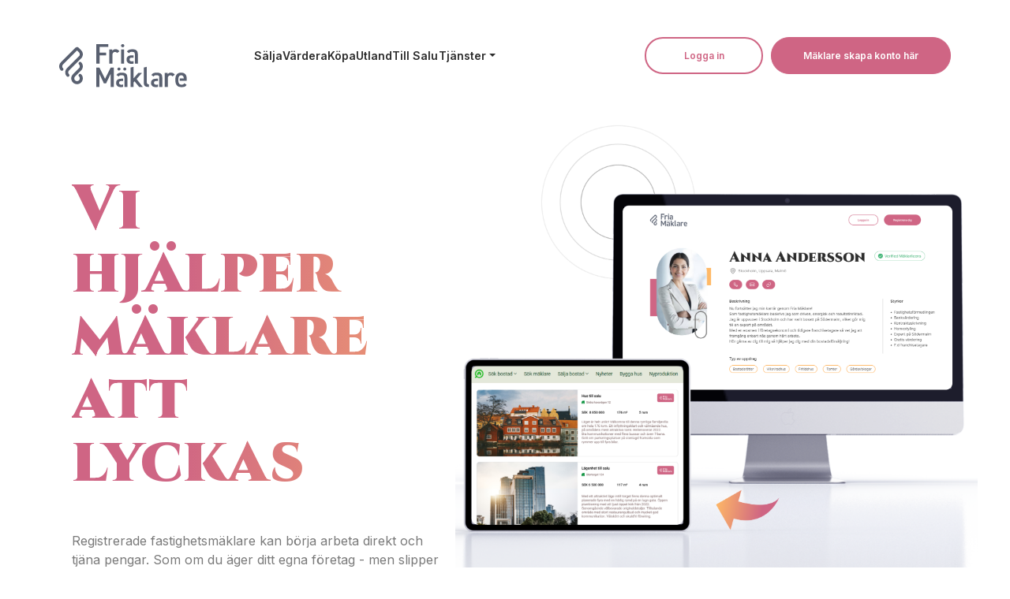

--- FILE ---
content_type: text/html
request_url: https://friamaklare.se/
body_size: 2215
content:
<!doctype html><html lang="en"><head><meta charset="utf-8"/><meta http-equiv="Content-Security-Policy" content="default-src 'self' https://*.amazonaws.com https://api.locize.app https://api.friamaklare.se https://maps.googleapis.com https://fast.a.klaviyo.com https://static-forms.klaviyo.com https://a.klaviyo.com https://assets.friamaklare.se; script-src 'self' 'unsafe-inline' https://*.amazonaws.com https://maps.googleapis.com https://static.klaviyo.com https://fast.a.klaviyo.com; script-src-elem 'self' 'unsafe-inline' https://*.amazonaws.com https://maps.googleapis.com https://static.klaviyo.com https://static-tracking.klaviyo.com https://fast.a.klaviyo.com; style-src 'self' 'unsafe-inline' https://fria-maklare-web.s3.eu-west-1.amazonaws.com/fonts https://fonts.googleapis.com/ https://fonts.gstatic.com/ https://static.klaviyo.com https://static-tracking.klaviyo.com; style-src-elem 'self' 'unsafe-inline' https://fria-maklare-web.s3.eu-west-1.amazonaws.com/fonts https://fonts.googleapis.com/ https://fonts.gstatic.com/ https://static.klaviyo.com https://static-tracking.klaviyo.com; base-uri 'self'; img-src 'self' data: blob: https://th.bing.com https://i.pinimg.com https://maps.googleapis.com https://maps.gstatic.com https://fria-maklare-api-dev.s3.eu-west-1.amazonaws.com/ https://fria-maklare-api-qa.s3.eu-west-1.amazonaws.com/ https://fria-maklare-api-prod.s3.eu-west-1.amazonaws.com/ https://d3k81ch9hvuctc.cloudfront.net https://static.klaviyo.com https://assets.friamaklare.se; font-src 'self' data: https://fria-maklare-web.s3.eu-west-1.amazonaws.com/fonts https://fonts.googleapis.com/ https://fonts.gstatic.com/ https://static.klaviyo.com; frame-src 'self' https://*.amazonaws.com https://static.klaviyo.com https://fast.a.klaviyo.com;"/><meta name="viewport" content="width=device-width,initial-scale=1"/><meta name="theme-color" content="#000000"/><link rel="apple-touch-icon" sizes="180x180" href="/apple-touch-icon.png"/><link rel="icon" type="image/png" sizes="32x32" href="/favicon-32x32.png"/><link rel="icon" type="image/png" sizes="16x16" href="/favicon-16x16.png"/><link rel="manifest" href="/site.webmanifest"/><link rel="manifest" href="/manifest.json"/><script defer="defer" src="/static/js/main.cc30be94.js"></script><link href="/static/css/main.816c42bc.css" rel="stylesheet"></head><body><noscript>You need to enable JavaScript to run this app.</noscript><div id="root"></div></body></html>

--- FILE ---
content_type: text/css
request_url: https://friamaklare.se/static/css/main.816c42bc.css
body_size: 388702
content:
@charset "UTF-8";@import url(https://fonts.googleapis.com/css2?family=Cinzel:wght@400;500;600;700;800;900&family=Inter:wght@100;200;300;400;500;600;700;800;900&display=swap);/*!
 * Bootstrap  v5.3.8 (https://getbootstrap.com/)
 * Copyright 2011-2025 The Bootstrap Authors
 * Licensed under MIT (https://github.com/twbs/bootstrap/blob/main/LICENSE)
 */:root,[data-bs-theme=light]{--bs-blue:#0d6efd;--bs-indigo:#6610f2;--bs-purple:#6f42c1;--bs-pink:#d63384;--bs-red:#dc3545;--bs-orange:#fd7e14;--bs-yellow:#ffc107;--bs-green:#198754;--bs-teal:#20c997;--bs-cyan:#0dcaf0;--bs-black:#000;--bs-white:#fff;--bs-gray:#6c757d;--bs-gray-dark:#343a40;--bs-gray-100:#f8f9fa;--bs-gray-200:#e9ecef;--bs-gray-300:#dee2e6;--bs-gray-400:#ced4da;--bs-gray-500:#adb5bd;--bs-gray-600:#6c757d;--bs-gray-700:#495057;--bs-gray-800:#343a40;--bs-gray-900:#212529;--bs-primary:#0d6efd;--bs-secondary:#6c757d;--bs-success:#198754;--bs-info:#0dcaf0;--bs-warning:#ffc107;--bs-danger:#dc3545;--bs-light:#f8f9fa;--bs-dark:#212529;--bs-primary-rgb:13,110,253;--bs-secondary-rgb:108,117,125;--bs-success-rgb:25,135,84;--bs-info-rgb:13,202,240;--bs-warning-rgb:255,193,7;--bs-danger-rgb:220,53,69;--bs-light-rgb:248,249,250;--bs-dark-rgb:33,37,41;--bs-primary-text-emphasis:#052c65;--bs-secondary-text-emphasis:#2b2f32;--bs-success-text-emphasis:#0a3622;--bs-info-text-emphasis:#055160;--bs-warning-text-emphasis:#664d03;--bs-danger-text-emphasis:#58151c;--bs-light-text-emphasis:#495057;--bs-dark-text-emphasis:#495057;--bs-primary-bg-subtle:#cfe2ff;--bs-secondary-bg-subtle:#e2e3e5;--bs-success-bg-subtle:#d1e7dd;--bs-info-bg-subtle:#cff4fc;--bs-warning-bg-subtle:#fff3cd;--bs-danger-bg-subtle:#f8d7da;--bs-light-bg-subtle:#fcfcfd;--bs-dark-bg-subtle:#ced4da;--bs-primary-border-subtle:#9ec5fe;--bs-secondary-border-subtle:#c4c8cb;--bs-success-border-subtle:#a3cfbb;--bs-info-border-subtle:#9eeaf9;--bs-warning-border-subtle:#ffe69c;--bs-danger-border-subtle:#f1aeb5;--bs-light-border-subtle:#e9ecef;--bs-dark-border-subtle:#adb5bd;--bs-white-rgb:255,255,255;--bs-black-rgb:0,0,0;--bs-font-sans-serif:system-ui,-apple-system,"Segoe UI",Roboto,"Helvetica Neue","Noto Sans","Liberation Sans",Arial,sans-serif,"Apple Color Emoji","Segoe UI Emoji","Segoe UI Symbol","Noto Color Emoji";--bs-font-monospace:SFMono-Regular,Menlo,Monaco,Consolas,"Liberation Mono","Courier New",monospace;--bs-gradient:linear-gradient(180deg,#ffffff26,#fff0);--bs-body-font-family:var(--bs-font-sans-serif);--bs-body-font-size:1rem;--bs-body-font-weight:400;--bs-body-line-height:1.5;--bs-body-color:#212529;--bs-body-color-rgb:33,37,41;--bs-body-bg:#fff;--bs-body-bg-rgb:255,255,255;--bs-emphasis-color:#000;--bs-emphasis-color-rgb:0,0,0;--bs-secondary-color:#212529bf;--bs-secondary-color-rgb:33,37,41;--bs-secondary-bg:#e9ecef;--bs-secondary-bg-rgb:233,236,239;--bs-tertiary-color:#21252980;--bs-tertiary-color-rgb:33,37,41;--bs-tertiary-bg:#f8f9fa;--bs-tertiary-bg-rgb:248,249,250;--bs-heading-color:inherit;--bs-link-color:#0d6efd;--bs-link-color-rgb:13,110,253;--bs-link-decoration:underline;--bs-link-hover-color:#0a58ca;--bs-link-hover-color-rgb:10,88,202;--bs-code-color:#d63384;--bs-highlight-color:#212529;--bs-highlight-bg:#fff3cd;--bs-border-width:1px;--bs-border-style:solid;--bs-border-color:#dee2e6;--bs-border-color-translucent:rgba(0,0,0,.175);--bs-border-radius:0.375rem;--bs-border-radius-sm:0.25rem;--bs-border-radius-lg:0.5rem;--bs-border-radius-xl:1rem;--bs-border-radius-xxl:2rem;--bs-border-radius-2xl:var(--bs-border-radius-xxl);--bs-border-radius-pill:50rem;--bs-box-shadow:0 0.5rem 1rem #00000026;--bs-box-shadow-sm:0 0.125rem 0.25rem rgba(0,0,0,.075);--bs-box-shadow-lg:0 1rem 3rem rgba(0,0,0,.175);--bs-box-shadow-inset:inset 0 1px 2px rgba(0,0,0,.075);--bs-focus-ring-width:0.25rem;--bs-focus-ring-opacity:0.25;--bs-focus-ring-color:#0d6efd40;--bs-form-valid-color:#198754;--bs-form-valid-border-color:#198754;--bs-form-invalid-color:#dc3545;--bs-form-invalid-border-color:#dc3545}[data-bs-theme=dark]{--bs-body-color:#dee2e6;--bs-body-color-rgb:222,226,230;--bs-body-bg:#212529;--bs-body-bg-rgb:33,37,41;--bs-emphasis-color:#fff;--bs-emphasis-color-rgb:255,255,255;--bs-secondary-color:#dee2e6bf;--bs-secondary-color-rgb:222,226,230;--bs-secondary-bg:#343a40;--bs-secondary-bg-rgb:52,58,64;--bs-tertiary-color:#dee2e680;--bs-tertiary-color-rgb:222,226,230;--bs-tertiary-bg:#2b3035;--bs-tertiary-bg-rgb:43,48,53;--bs-primary-text-emphasis:#6ea8fe;--bs-secondary-text-emphasis:#a7acb1;--bs-success-text-emphasis:#75b798;--bs-info-text-emphasis:#6edff6;--bs-warning-text-emphasis:#ffda6a;--bs-danger-text-emphasis:#ea868f;--bs-light-text-emphasis:#f8f9fa;--bs-dark-text-emphasis:#dee2e6;--bs-primary-bg-subtle:#031633;--bs-secondary-bg-subtle:#161719;--bs-success-bg-subtle:#051b11;--bs-info-bg-subtle:#032830;--bs-warning-bg-subtle:#332701;--bs-danger-bg-subtle:#2c0b0e;--bs-light-bg-subtle:#343a40;--bs-dark-bg-subtle:#1a1d20;--bs-primary-border-subtle:#084298;--bs-secondary-border-subtle:#41464b;--bs-success-border-subtle:#0f5132;--bs-info-border-subtle:#087990;--bs-warning-border-subtle:#997404;--bs-danger-border-subtle:#842029;--bs-light-border-subtle:#495057;--bs-dark-border-subtle:#343a40;--bs-heading-color:inherit;--bs-link-color:#6ea8fe;--bs-link-hover-color:#8bb9fe;--bs-link-color-rgb:110,168,254;--bs-link-hover-color-rgb:139,185,254;--bs-code-color:#e685b5;--bs-highlight-color:#dee2e6;--bs-highlight-bg:#664d03;--bs-border-color:#495057;--bs-border-color-translucent:#ffffff26;--bs-form-valid-color:#75b798;--bs-form-valid-border-color:#75b798;--bs-form-invalid-color:#ea868f;--bs-form-invalid-border-color:#ea868f;color-scheme:dark}*,:after,:before{box-sizing:border-box}@media (prefers-reduced-motion:no-preference){:root{scroll-behavior:smooth}}body{-webkit-text-size-adjust:100%;-webkit-tap-highlight-color:transparent;background-color:var(--bs-body-bg);color:#212529;color:var(--bs-body-color);font-family:system-ui,-apple-system,Segoe UI,Roboto,Helvetica Neue,Noto Sans,Liberation Sans,Arial,sans-serif,Apple Color Emoji,Segoe UI Emoji,Segoe UI Symbol,Noto Color Emoji;font-family:var(--bs-body-font-family);font-size:1rem;font-size:var(--bs-body-font-size);font-weight:400;font-weight:var(--bs-body-font-weight);line-height:1.5;line-height:var(--bs-body-line-height);margin:0;text-align:var(--bs-body-text-align)}hr{border:0;border-top:1px solid;border-top:var(--bs-border-width) solid;color:inherit;margin:1rem 0;opacity:.25}.h1,.h2,.h3,.h4,.h5,.h6,h1,h2,h3,h4,h5,h6{color:inherit;color:var(--bs-heading-color);font-weight:500;line-height:1.2;margin-bottom:.5rem;margin-top:0}.h1,h1{font-size:calc(1.375rem + 1.5vw)}@media (min-width:1200px){.h1,h1{font-size:2.5rem}}.h2,h2{font-size:calc(1.325rem + .9vw)}@media (min-width:1200px){.h2,h2{font-size:2rem}}.h3,h3{font-size:calc(1.3rem + .6vw)}@media (min-width:1200px){.h3,h3{font-size:1.75rem}}.h4,h4{font-size:calc(1.275rem + .3vw)}@media (min-width:1200px){.h4,h4{font-size:1.5rem}}.h5,h5{font-size:1.25rem}.h6,h6{font-size:1rem}p{margin-bottom:1rem;margin-top:0}abbr[title]{cursor:help;-webkit-text-decoration:underline dotted;text-decoration:underline dotted;-webkit-text-decoration-skip-ink:none;text-decoration-skip-ink:none}address{font-style:normal;line-height:inherit;margin-bottom:1rem}ol,ul{padding-left:2rem}dl,ol,ul{margin-bottom:1rem;margin-top:0}ol ol,ol ul,ul ol,ul ul{margin-bottom:0}dt{font-weight:700}dd{margin-bottom:.5rem;margin-left:0}blockquote{margin:0 0 1rem}b,strong{font-weight:bolder}.small,small{font-size:.875em}.mark,mark{background-color:#fff3cd;background-color:var(--bs-highlight-bg);color:#212529;color:var(--bs-highlight-color);padding:.1875em}sub,sup{font-size:.75em;line-height:0;position:relative;vertical-align:initial}sub{bottom:-.25em}sup{top:-.5em}a{color:#0d6efd;color:rgba(var(--bs-link-color-rgb),var(--bs-link-opacity,1));text-decoration:underline}a:hover{--bs-link-color-rgb:var(--bs-link-hover-color-rgb)}a:not([href]):not([class]),a:not([href]):not([class]):hover{color:inherit;text-decoration:none}code,kbd,pre,samp{font-family:SFMono-Regular,Menlo,Monaco,Consolas,Liberation Mono,Courier New,monospace;font-family:var(--bs-font-monospace);font-size:1em}pre{display:block;font-size:.875em;margin-bottom:1rem;margin-top:0;overflow:auto}pre code{color:inherit;font-size:inherit;word-break:normal}code{word-wrap:break-word;color:#d63384;color:var(--bs-code-color);font-size:.875em}a>code{color:inherit}kbd{background-color:#212529;background-color:var(--bs-body-color);border-radius:.25rem;color:#fff;color:var(--bs-body-bg);font-size:.875em;padding:.1875rem .375rem}kbd kbd{font-size:1em;padding:0}figure{margin:0 0 1rem}img,svg{vertical-align:middle}table{border-collapse:collapse;caption-side:bottom}caption{color:#212529bf;color:var(--bs-secondary-color);padding-bottom:.5rem;padding-top:.5rem;text-align:left}th{text-align:inherit;text-align:-webkit-match-parent}tbody,td,tfoot,th,thead,tr{border:0 solid;border-color:inherit}label{display:inline-block}button{border-radius:0}button:focus:not(:focus-visible){outline:0}button,input,optgroup,select,textarea{font-family:inherit;font-size:inherit;line-height:inherit;margin:0}button,select{text-transform:none}[role=button]{cursor:pointer}select{word-wrap:normal}select:disabled{opacity:1}[list]:not([type=date]):not([type=datetime-local]):not([type=month]):not([type=week]):not([type=time])::-webkit-calendar-picker-indicator{display:none!important}[type=button],[type=reset],[type=submit],button{-webkit-appearance:button}[type=button]:not(:disabled),[type=reset]:not(:disabled),[type=submit]:not(:disabled),button:not(:disabled){cursor:pointer}::-moz-focus-inner{border-style:none;padding:0}textarea{resize:vertical}fieldset{border:0;margin:0;min-width:0;padding:0}legend{float:left;font-size:calc(1.275rem + .3vw);line-height:inherit;margin-bottom:.5rem;padding:0;width:100%}@media (min-width:1200px){legend{font-size:1.5rem}}legend+*{clear:left}::-webkit-datetime-edit-day-field,::-webkit-datetime-edit-fields-wrapper,::-webkit-datetime-edit-hour-field,::-webkit-datetime-edit-minute,::-webkit-datetime-edit-month-field,::-webkit-datetime-edit-text,::-webkit-datetime-edit-year-field{padding:0}::-webkit-inner-spin-button{height:auto}[type=search]{-webkit-appearance:textfield;outline-offset:-2px}[type=search]::-webkit-search-cancel-button{cursor:pointer;filter:grayscale(1)}::-webkit-search-decoration{-webkit-appearance:none}::-webkit-color-swatch-wrapper{padding:0}::-webkit-file-upload-button{-webkit-appearance:button;font:inherit}::file-selector-button{-webkit-appearance:button;font:inherit}output{display:inline-block}iframe{border:0}summary{cursor:pointer;display:list-item}progress{vertical-align:initial}[hidden]{display:none!important}.lead{font-size:1.25rem;font-weight:300}.display-1{font-size:calc(1.625rem + 4.5vw);font-weight:300;line-height:1.2}@media (min-width:1200px){.display-1{font-size:5rem}}.display-2{font-size:calc(1.575rem + 3.9vw);font-weight:300;line-height:1.2}@media (min-width:1200px){.display-2{font-size:4.5rem}}.display-3{font-size:calc(1.525rem + 3.3vw);font-weight:300;line-height:1.2}@media (min-width:1200px){.display-3{font-size:4rem}}.display-4{font-size:calc(1.475rem + 2.7vw);font-weight:300;line-height:1.2}@media (min-width:1200px){.display-4{font-size:3.5rem}}.display-5{font-size:calc(1.425rem + 2.1vw);font-weight:300;line-height:1.2}@media (min-width:1200px){.display-5{font-size:3rem}}.display-6{font-size:calc(1.375rem + 1.5vw);font-weight:300;line-height:1.2}@media (min-width:1200px){.display-6{font-size:2.5rem}}.list-inline,.list-unstyled{list-style:none;padding-left:0}.list-inline-item{display:inline-block}.list-inline-item:not(:last-child){margin-right:.5rem}.initialism{font-size:.875em;text-transform:uppercase}.blockquote{font-size:1.25rem;margin-bottom:1rem}.blockquote>:last-child{margin-bottom:0}.blockquote-footer{color:#6c757d;font-size:.875em;margin-bottom:1rem;margin-top:-1rem}.blockquote-footer:before{content:"— "}.img-fluid,.img-thumbnail{height:auto;max-width:100%}.img-thumbnail{background-color:#fff;background-color:var(--bs-body-bg);border:1px solid #dee2e6;border:var(--bs-border-width) solid var(--bs-border-color);border-radius:.375rem;border-radius:var(--bs-border-radius);padding:.25rem}.figure{display:inline-block}.figure-img{line-height:1;margin-bottom:.5rem}.figure-caption{color:#212529bf;color:var(--bs-secondary-color);font-size:.875em}.container,.container-fluid,.container-lg,.container-md,.container-sm,.container-xl,.container-xxl{--bs-gutter-x:1.5rem;--bs-gutter-y:0;margin-left:auto;margin-right:auto;padding-left:calc(var(--bs-gutter-x)*.5);padding-right:calc(var(--bs-gutter-x)*.5);width:100%}@media (min-width:576px){.container,.container-sm{max-width:540px}}@media (min-width:768px){.container,.container-md,.container-sm{max-width:720px}}@media (min-width:992px){.container,.container-lg,.container-md,.container-sm{max-width:960px}}@media (min-width:1200px){.container,.container-lg,.container-md,.container-sm,.container-xl{max-width:1140px}}@media (min-width:1400px){.container,.container-lg,.container-md,.container-sm,.container-xl,.container-xxl{max-width:1320px}}:root{--bs-breakpoint-xs:0;--bs-breakpoint-sm:576px;--bs-breakpoint-md:768px;--bs-breakpoint-lg:992px;--bs-breakpoint-xl:1200px;--bs-breakpoint-xxl:1400px}.row{--bs-gutter-x:1.5rem;--bs-gutter-y:0;display:flex;flex-wrap:wrap;margin-left:calc(var(--bs-gutter-x)*-.5);margin-right:calc(var(--bs-gutter-x)*-.5);margin-top:calc(var(--bs-gutter-y)*-1)}.row>*{flex-shrink:0;margin-top:var(--bs-gutter-y);max-width:100%;padding-left:calc(var(--bs-gutter-x)*.5);padding-right:calc(var(--bs-gutter-x)*.5);width:100%}.col{flex:1 0}.row-cols-auto>*{flex:0 0 auto;width:auto}.row-cols-1>*{flex:0 0 auto;width:100%}.row-cols-2>*{flex:0 0 auto;width:50%}.row-cols-3>*{flex:0 0 auto;width:33.33333333%}.row-cols-4>*{flex:0 0 auto;width:25%}.row-cols-5>*{flex:0 0 auto;width:20%}.row-cols-6>*{flex:0 0 auto;width:16.66666667%}.col-auto{flex:0 0 auto;width:auto}.col-1{flex:0 0 auto;width:8.33333333%}.col-2{flex:0 0 auto;width:16.66666667%}.col-3{flex:0 0 auto;width:25%}.col-4{flex:0 0 auto;width:33.33333333%}.col-5{flex:0 0 auto;width:41.66666667%}.col-6{flex:0 0 auto;width:50%}.col-7{flex:0 0 auto;width:58.33333333%}.col-8{flex:0 0 auto;width:66.66666667%}.col-9{flex:0 0 auto;width:75%}.col-10{flex:0 0 auto;width:83.33333333%}.col-11{flex:0 0 auto;width:91.66666667%}.col-12{flex:0 0 auto;width:100%}.offset-1{margin-left:8.33333333%}.offset-2{margin-left:16.66666667%}.offset-3{margin-left:25%}.offset-4{margin-left:33.33333333%}.offset-5{margin-left:41.66666667%}.offset-6{margin-left:50%}.offset-7{margin-left:58.33333333%}.offset-8{margin-left:66.66666667%}.offset-9{margin-left:75%}.offset-10{margin-left:83.33333333%}.offset-11{margin-left:91.66666667%}.g-0,.gx-0{--bs-gutter-x:0}.g-0,.gy-0{--bs-gutter-y:0}.g-1,.gx-1{--bs-gutter-x:0.25rem}.g-1,.gy-1{--bs-gutter-y:0.25rem}.g-2,.gx-2{--bs-gutter-x:0.5rem}.g-2,.gy-2{--bs-gutter-y:0.5rem}.g-3,.gx-3{--bs-gutter-x:1rem}.g-3,.gy-3{--bs-gutter-y:1rem}.g-4,.gx-4{--bs-gutter-x:1.5rem}.g-4,.gy-4{--bs-gutter-y:1.5rem}.g-5,.gx-5{--bs-gutter-x:3rem}.g-5,.gy-5{--bs-gutter-y:3rem}@media (min-width:576px){.col-sm{flex:1 0}.row-cols-sm-auto>*{flex:0 0 auto;width:auto}.row-cols-sm-1>*{flex:0 0 auto;width:100%}.row-cols-sm-2>*{flex:0 0 auto;width:50%}.row-cols-sm-3>*{flex:0 0 auto;width:33.33333333%}.row-cols-sm-4>*{flex:0 0 auto;width:25%}.row-cols-sm-5>*{flex:0 0 auto;width:20%}.row-cols-sm-6>*{flex:0 0 auto;width:16.66666667%}.col-sm-auto{flex:0 0 auto;width:auto}.col-sm-1{flex:0 0 auto;width:8.33333333%}.col-sm-2{flex:0 0 auto;width:16.66666667%}.col-sm-3{flex:0 0 auto;width:25%}.col-sm-4{flex:0 0 auto;width:33.33333333%}.col-sm-5{flex:0 0 auto;width:41.66666667%}.col-sm-6{flex:0 0 auto;width:50%}.col-sm-7{flex:0 0 auto;width:58.33333333%}.col-sm-8{flex:0 0 auto;width:66.66666667%}.col-sm-9{flex:0 0 auto;width:75%}.col-sm-10{flex:0 0 auto;width:83.33333333%}.col-sm-11{flex:0 0 auto;width:91.66666667%}.col-sm-12{flex:0 0 auto;width:100%}.offset-sm-0{margin-left:0}.offset-sm-1{margin-left:8.33333333%}.offset-sm-2{margin-left:16.66666667%}.offset-sm-3{margin-left:25%}.offset-sm-4{margin-left:33.33333333%}.offset-sm-5{margin-left:41.66666667%}.offset-sm-6{margin-left:50%}.offset-sm-7{margin-left:58.33333333%}.offset-sm-8{margin-left:66.66666667%}.offset-sm-9{margin-left:75%}.offset-sm-10{margin-left:83.33333333%}.offset-sm-11{margin-left:91.66666667%}.g-sm-0,.gx-sm-0{--bs-gutter-x:0}.g-sm-0,.gy-sm-0{--bs-gutter-y:0}.g-sm-1,.gx-sm-1{--bs-gutter-x:0.25rem}.g-sm-1,.gy-sm-1{--bs-gutter-y:0.25rem}.g-sm-2,.gx-sm-2{--bs-gutter-x:0.5rem}.g-sm-2,.gy-sm-2{--bs-gutter-y:0.5rem}.g-sm-3,.gx-sm-3{--bs-gutter-x:1rem}.g-sm-3,.gy-sm-3{--bs-gutter-y:1rem}.g-sm-4,.gx-sm-4{--bs-gutter-x:1.5rem}.g-sm-4,.gy-sm-4{--bs-gutter-y:1.5rem}.g-sm-5,.gx-sm-5{--bs-gutter-x:3rem}.g-sm-5,.gy-sm-5{--bs-gutter-y:3rem}}@media (min-width:768px){.col-md{flex:1 0}.row-cols-md-auto>*{flex:0 0 auto;width:auto}.row-cols-md-1>*{flex:0 0 auto;width:100%}.row-cols-md-2>*{flex:0 0 auto;width:50%}.row-cols-md-3>*{flex:0 0 auto;width:33.33333333%}.row-cols-md-4>*{flex:0 0 auto;width:25%}.row-cols-md-5>*{flex:0 0 auto;width:20%}.row-cols-md-6>*{flex:0 0 auto;width:16.66666667%}.col-md-auto{flex:0 0 auto;width:auto}.col-md-1{flex:0 0 auto;width:8.33333333%}.col-md-2{flex:0 0 auto;width:16.66666667%}.col-md-3{flex:0 0 auto;width:25%}.col-md-4{flex:0 0 auto;width:33.33333333%}.col-md-5{flex:0 0 auto;width:41.66666667%}.col-md-6{flex:0 0 auto;width:50%}.col-md-7{flex:0 0 auto;width:58.33333333%}.col-md-8{flex:0 0 auto;width:66.66666667%}.col-md-9{flex:0 0 auto;width:75%}.col-md-10{flex:0 0 auto;width:83.33333333%}.col-md-11{flex:0 0 auto;width:91.66666667%}.col-md-12{flex:0 0 auto;width:100%}.offset-md-0{margin-left:0}.offset-md-1{margin-left:8.33333333%}.offset-md-2{margin-left:16.66666667%}.offset-md-3{margin-left:25%}.offset-md-4{margin-left:33.33333333%}.offset-md-5{margin-left:41.66666667%}.offset-md-6{margin-left:50%}.offset-md-7{margin-left:58.33333333%}.offset-md-8{margin-left:66.66666667%}.offset-md-9{margin-left:75%}.offset-md-10{margin-left:83.33333333%}.offset-md-11{margin-left:91.66666667%}.g-md-0,.gx-md-0{--bs-gutter-x:0}.g-md-0,.gy-md-0{--bs-gutter-y:0}.g-md-1,.gx-md-1{--bs-gutter-x:0.25rem}.g-md-1,.gy-md-1{--bs-gutter-y:0.25rem}.g-md-2,.gx-md-2{--bs-gutter-x:0.5rem}.g-md-2,.gy-md-2{--bs-gutter-y:0.5rem}.g-md-3,.gx-md-3{--bs-gutter-x:1rem}.g-md-3,.gy-md-3{--bs-gutter-y:1rem}.g-md-4,.gx-md-4{--bs-gutter-x:1.5rem}.g-md-4,.gy-md-4{--bs-gutter-y:1.5rem}.g-md-5,.gx-md-5{--bs-gutter-x:3rem}.g-md-5,.gy-md-5{--bs-gutter-y:3rem}}@media (min-width:992px){.col-lg{flex:1 0}.row-cols-lg-auto>*{flex:0 0 auto;width:auto}.row-cols-lg-1>*{flex:0 0 auto;width:100%}.row-cols-lg-2>*{flex:0 0 auto;width:50%}.row-cols-lg-3>*{flex:0 0 auto;width:33.33333333%}.row-cols-lg-4>*{flex:0 0 auto;width:25%}.row-cols-lg-5>*{flex:0 0 auto;width:20%}.row-cols-lg-6>*{flex:0 0 auto;width:16.66666667%}.col-lg-auto{flex:0 0 auto;width:auto}.col-lg-1{flex:0 0 auto;width:8.33333333%}.col-lg-2{flex:0 0 auto;width:16.66666667%}.col-lg-3{flex:0 0 auto;width:25%}.col-lg-4{flex:0 0 auto;width:33.33333333%}.col-lg-5{flex:0 0 auto;width:41.66666667%}.col-lg-6{flex:0 0 auto;width:50%}.col-lg-7{flex:0 0 auto;width:58.33333333%}.col-lg-8{flex:0 0 auto;width:66.66666667%}.col-lg-9{flex:0 0 auto;width:75%}.col-lg-10{flex:0 0 auto;width:83.33333333%}.col-lg-11{flex:0 0 auto;width:91.66666667%}.col-lg-12{flex:0 0 auto;width:100%}.offset-lg-0{margin-left:0}.offset-lg-1{margin-left:8.33333333%}.offset-lg-2{margin-left:16.66666667%}.offset-lg-3{margin-left:25%}.offset-lg-4{margin-left:33.33333333%}.offset-lg-5{margin-left:41.66666667%}.offset-lg-6{margin-left:50%}.offset-lg-7{margin-left:58.33333333%}.offset-lg-8{margin-left:66.66666667%}.offset-lg-9{margin-left:75%}.offset-lg-10{margin-left:83.33333333%}.offset-lg-11{margin-left:91.66666667%}.g-lg-0,.gx-lg-0{--bs-gutter-x:0}.g-lg-0,.gy-lg-0{--bs-gutter-y:0}.g-lg-1,.gx-lg-1{--bs-gutter-x:0.25rem}.g-lg-1,.gy-lg-1{--bs-gutter-y:0.25rem}.g-lg-2,.gx-lg-2{--bs-gutter-x:0.5rem}.g-lg-2,.gy-lg-2{--bs-gutter-y:0.5rem}.g-lg-3,.gx-lg-3{--bs-gutter-x:1rem}.g-lg-3,.gy-lg-3{--bs-gutter-y:1rem}.g-lg-4,.gx-lg-4{--bs-gutter-x:1.5rem}.g-lg-4,.gy-lg-4{--bs-gutter-y:1.5rem}.g-lg-5,.gx-lg-5{--bs-gutter-x:3rem}.g-lg-5,.gy-lg-5{--bs-gutter-y:3rem}}@media (min-width:1200px){.col-xl{flex:1 0}.row-cols-xl-auto>*{flex:0 0 auto;width:auto}.row-cols-xl-1>*{flex:0 0 auto;width:100%}.row-cols-xl-2>*{flex:0 0 auto;width:50%}.row-cols-xl-3>*{flex:0 0 auto;width:33.33333333%}.row-cols-xl-4>*{flex:0 0 auto;width:25%}.row-cols-xl-5>*{flex:0 0 auto;width:20%}.row-cols-xl-6>*{flex:0 0 auto;width:16.66666667%}.col-xl-auto{flex:0 0 auto;width:auto}.col-xl-1{flex:0 0 auto;width:8.33333333%}.col-xl-2{flex:0 0 auto;width:16.66666667%}.col-xl-3{flex:0 0 auto;width:25%}.col-xl-4{flex:0 0 auto;width:33.33333333%}.col-xl-5{flex:0 0 auto;width:41.66666667%}.col-xl-6{flex:0 0 auto;width:50%}.col-xl-7{flex:0 0 auto;width:58.33333333%}.col-xl-8{flex:0 0 auto;width:66.66666667%}.col-xl-9{flex:0 0 auto;width:75%}.col-xl-10{flex:0 0 auto;width:83.33333333%}.col-xl-11{flex:0 0 auto;width:91.66666667%}.col-xl-12{flex:0 0 auto;width:100%}.offset-xl-0{margin-left:0}.offset-xl-1{margin-left:8.33333333%}.offset-xl-2{margin-left:16.66666667%}.offset-xl-3{margin-left:25%}.offset-xl-4{margin-left:33.33333333%}.offset-xl-5{margin-left:41.66666667%}.offset-xl-6{margin-left:50%}.offset-xl-7{margin-left:58.33333333%}.offset-xl-8{margin-left:66.66666667%}.offset-xl-9{margin-left:75%}.offset-xl-10{margin-left:83.33333333%}.offset-xl-11{margin-left:91.66666667%}.g-xl-0,.gx-xl-0{--bs-gutter-x:0}.g-xl-0,.gy-xl-0{--bs-gutter-y:0}.g-xl-1,.gx-xl-1{--bs-gutter-x:0.25rem}.g-xl-1,.gy-xl-1{--bs-gutter-y:0.25rem}.g-xl-2,.gx-xl-2{--bs-gutter-x:0.5rem}.g-xl-2,.gy-xl-2{--bs-gutter-y:0.5rem}.g-xl-3,.gx-xl-3{--bs-gutter-x:1rem}.g-xl-3,.gy-xl-3{--bs-gutter-y:1rem}.g-xl-4,.gx-xl-4{--bs-gutter-x:1.5rem}.g-xl-4,.gy-xl-4{--bs-gutter-y:1.5rem}.g-xl-5,.gx-xl-5{--bs-gutter-x:3rem}.g-xl-5,.gy-xl-5{--bs-gutter-y:3rem}}@media (min-width:1400px){.col-xxl{flex:1 0}.row-cols-xxl-auto>*{flex:0 0 auto;width:auto}.row-cols-xxl-1>*{flex:0 0 auto;width:100%}.row-cols-xxl-2>*{flex:0 0 auto;width:50%}.row-cols-xxl-3>*{flex:0 0 auto;width:33.33333333%}.row-cols-xxl-4>*{flex:0 0 auto;width:25%}.row-cols-xxl-5>*{flex:0 0 auto;width:20%}.row-cols-xxl-6>*{flex:0 0 auto;width:16.66666667%}.col-xxl-auto{flex:0 0 auto;width:auto}.col-xxl-1{flex:0 0 auto;width:8.33333333%}.col-xxl-2{flex:0 0 auto;width:16.66666667%}.col-xxl-3{flex:0 0 auto;width:25%}.col-xxl-4{flex:0 0 auto;width:33.33333333%}.col-xxl-5{flex:0 0 auto;width:41.66666667%}.col-xxl-6{flex:0 0 auto;width:50%}.col-xxl-7{flex:0 0 auto;width:58.33333333%}.col-xxl-8{flex:0 0 auto;width:66.66666667%}.col-xxl-9{flex:0 0 auto;width:75%}.col-xxl-10{flex:0 0 auto;width:83.33333333%}.col-xxl-11{flex:0 0 auto;width:91.66666667%}.col-xxl-12{flex:0 0 auto;width:100%}.offset-xxl-0{margin-left:0}.offset-xxl-1{margin-left:8.33333333%}.offset-xxl-2{margin-left:16.66666667%}.offset-xxl-3{margin-left:25%}.offset-xxl-4{margin-left:33.33333333%}.offset-xxl-5{margin-left:41.66666667%}.offset-xxl-6{margin-left:50%}.offset-xxl-7{margin-left:58.33333333%}.offset-xxl-8{margin-left:66.66666667%}.offset-xxl-9{margin-left:75%}.offset-xxl-10{margin-left:83.33333333%}.offset-xxl-11{margin-left:91.66666667%}.g-xxl-0,.gx-xxl-0{--bs-gutter-x:0}.g-xxl-0,.gy-xxl-0{--bs-gutter-y:0}.g-xxl-1,.gx-xxl-1{--bs-gutter-x:0.25rem}.g-xxl-1,.gy-xxl-1{--bs-gutter-y:0.25rem}.g-xxl-2,.gx-xxl-2{--bs-gutter-x:0.5rem}.g-xxl-2,.gy-xxl-2{--bs-gutter-y:0.5rem}.g-xxl-3,.gx-xxl-3{--bs-gutter-x:1rem}.g-xxl-3,.gy-xxl-3{--bs-gutter-y:1rem}.g-xxl-4,.gx-xxl-4{--bs-gutter-x:1.5rem}.g-xxl-4,.gy-xxl-4{--bs-gutter-y:1.5rem}.g-xxl-5,.gx-xxl-5{--bs-gutter-x:3rem}.g-xxl-5,.gy-xxl-5{--bs-gutter-y:3rem}}.table{--bs-table-color-type:initial;--bs-table-bg-type:initial;--bs-table-color-state:initial;--bs-table-bg-state:initial;--bs-table-color:var(--bs-emphasis-color);--bs-table-bg:var(--bs-body-bg);--bs-table-border-color:var(--bs-border-color);--bs-table-accent-bg:#0000;--bs-table-striped-color:var(--bs-emphasis-color);--bs-table-striped-bg:rgba(var(--bs-emphasis-color-rgb),0.05);--bs-table-active-color:var(--bs-emphasis-color);--bs-table-active-bg:rgba(var(--bs-emphasis-color-rgb),0.1);--bs-table-hover-color:var(--bs-emphasis-color);--bs-table-hover-bg:rgba(var(--bs-emphasis-color-rgb),0.075);border-color:var(--bs-table-border-color);margin-bottom:1rem;vertical-align:top;width:100%}.table>:not(caption)>*>*{background-color:var(--bs-table-bg);border-bottom-width:1px;border-bottom-width:var(--bs-border-width);box-shadow:inset 0 0 0 9999px var(--bs-table-accent-bg);box-shadow:inset 0 0 0 9999px var(--bs-table-bg-state,var(--bs-table-bg-type,var(--bs-table-accent-bg)));color:var(--bs-table-color);color:var(--bs-table-color-state,var(--bs-table-color-type,var(--bs-table-color)));padding:.5rem}.table>tbody{vertical-align:inherit}.table>thead{vertical-align:bottom}.table-group-divider{border-top:2px solid;border-top:calc(var(--bs-border-width)*2) solid}.caption-top{caption-side:top}.table-sm>:not(caption)>*>*{padding:.25rem}.table-bordered>:not(caption)>*{border-width:1px 0;border-width:var(--bs-border-width) 0}.table-bordered>:not(caption)>*>*{border-width:0 1px;border-width:0 var(--bs-border-width)}.table-borderless>:not(caption)>*>*{border-bottom-width:0}.table-borderless>:not(:first-child){border-top-width:0}.table-striped-columns>:not(caption)>tr>:nth-child(2n),.table-striped>tbody>tr:nth-of-type(odd)>*{--bs-table-color-type:var(--bs-table-striped-color);--bs-table-bg-type:var(--bs-table-striped-bg)}.table-active{--bs-table-color-state:var(--bs-table-active-color);--bs-table-bg-state:var(--bs-table-active-bg)}.table-hover>tbody>tr:hover>*{--bs-table-color-state:var(--bs-table-hover-color);--bs-table-bg-state:var(--bs-table-hover-bg)}.table-primary{--bs-table-color:#000;--bs-table-bg:#cfe2ff;--bs-table-border-color:#a6b5cc;--bs-table-striped-bg:#c5d7f2;--bs-table-striped-color:#000;--bs-table-active-bg:#bacbe6;--bs-table-active-color:#000;--bs-table-hover-bg:#bfd1ec;--bs-table-hover-color:#000}.table-primary,.table-secondary{border-color:var(--bs-table-border-color);color:var(--bs-table-color)}.table-secondary{--bs-table-color:#000;--bs-table-bg:#e2e3e5;--bs-table-border-color:#b5b6b7;--bs-table-striped-bg:#d7d8da;--bs-table-striped-color:#000;--bs-table-active-bg:#cbccce;--bs-table-active-color:#000;--bs-table-hover-bg:#d1d2d4;--bs-table-hover-color:#000}.table-success{--bs-table-color:#000;--bs-table-bg:#d1e7dd;--bs-table-border-color:#a7b9b1;--bs-table-striped-bg:#c7dbd2;--bs-table-striped-color:#000;--bs-table-active-bg:#bcd0c7;--bs-table-active-color:#000;--bs-table-hover-bg:#c1d6cc;--bs-table-hover-color:#000}.table-info,.table-success{border-color:var(--bs-table-border-color);color:var(--bs-table-color)}.table-info{--bs-table-color:#000;--bs-table-bg:#cff4fc;--bs-table-border-color:#a6c3ca;--bs-table-striped-bg:#c5e8ef;--bs-table-striped-color:#000;--bs-table-active-bg:#badce3;--bs-table-active-color:#000;--bs-table-hover-bg:#bfe2e9;--bs-table-hover-color:#000}.table-warning{--bs-table-color:#000;--bs-table-bg:#fff3cd;--bs-table-border-color:#ccc2a4;--bs-table-striped-bg:#f2e7c3;--bs-table-striped-color:#000;--bs-table-active-bg:#e6dbb9;--bs-table-active-color:#000;--bs-table-hover-bg:#ece1be;--bs-table-hover-color:#000}.table-danger,.table-warning{border-color:var(--bs-table-border-color);color:var(--bs-table-color)}.table-danger{--bs-table-color:#000;--bs-table-bg:#f8d7da;--bs-table-border-color:#c6acae;--bs-table-striped-bg:#eccccf;--bs-table-striped-color:#000;--bs-table-active-bg:#dfc2c4;--bs-table-active-color:#000;--bs-table-hover-bg:#e5c7ca;--bs-table-hover-color:#000}.table-light{--bs-table-color:#000;--bs-table-bg:#f8f9fa;--bs-table-border-color:#c6c7c8;--bs-table-striped-bg:#ecedee;--bs-table-striped-color:#000;--bs-table-active-bg:#dfe0e1;--bs-table-active-color:#000;--bs-table-hover-bg:#e5e6e7;--bs-table-hover-color:#000}.table-dark,.table-light{border-color:var(--bs-table-border-color);color:var(--bs-table-color)}.table-dark{--bs-table-color:#fff;--bs-table-bg:#212529;--bs-table-border-color:#4d5154;--bs-table-striped-bg:#2c3034;--bs-table-striped-color:#fff;--bs-table-active-bg:#373b3e;--bs-table-active-color:#fff;--bs-table-hover-bg:#323539;--bs-table-hover-color:#fff}.table-responsive{-webkit-overflow-scrolling:touch;overflow-x:auto}@media (max-width:575.98px){.table-responsive-sm{-webkit-overflow-scrolling:touch;overflow-x:auto}}@media (max-width:767.98px){.table-responsive-md{-webkit-overflow-scrolling:touch;overflow-x:auto}}@media (max-width:991.98px){.table-responsive-lg{-webkit-overflow-scrolling:touch;overflow-x:auto}}@media (max-width:1199.98px){.table-responsive-xl{-webkit-overflow-scrolling:touch;overflow-x:auto}}@media (max-width:1399.98px){.table-responsive-xxl{-webkit-overflow-scrolling:touch;overflow-x:auto}}.form-label{margin-bottom:.5rem}.col-form-label{font-size:inherit;line-height:1.5;margin-bottom:0;padding-bottom:calc(.375rem + 1px);padding-bottom:calc(.375rem + var(--bs-border-width));padding-top:calc(.375rem + 1px);padding-top:calc(.375rem + var(--bs-border-width))}.col-form-label-lg{font-size:1.25rem;padding-bottom:calc(.5rem + 1px);padding-bottom:calc(.5rem + var(--bs-border-width));padding-top:calc(.5rem + 1px);padding-top:calc(.5rem + var(--bs-border-width))}.col-form-label-sm{font-size:.875rem;padding-bottom:calc(.25rem + 1px);padding-bottom:calc(.25rem + var(--bs-border-width));padding-top:calc(.25rem + 1px);padding-top:calc(.25rem + var(--bs-border-width))}.form-text{color:#212529bf;color:var(--bs-secondary-color);font-size:.875em;margin-top:.25rem}.form-control{-webkit-appearance:none;appearance:none;background-clip:padding-box;background-color:#fff;background-color:var(--bs-body-bg);border:1px solid #dee2e6;border:var(--bs-border-width) solid var(--bs-border-color);border-radius:.375rem;border-radius:var(--bs-border-radius);color:#212529;color:var(--bs-body-color);display:block;font-size:1rem;font-weight:400;line-height:1.5;padding:.375rem .75rem;transition:border-color .15s ease-in-out,box-shadow .15s ease-in-out;width:100%}@media (prefers-reduced-motion:reduce){.form-control{transition:none}}.form-control[type=file]{overflow:hidden}.form-control[type=file]:not(:disabled):not([readonly]){cursor:pointer}.form-control:focus{background-color:#fff;background-color:var(--bs-body-bg);border-color:#86b7fe;box-shadow:0 0 0 .25rem #0d6efd40;color:#212529;color:var(--bs-body-color)}.form-control::-webkit-date-and-time-value{height:1.5em;margin:0;min-width:85px}.form-control::-webkit-datetime-edit{display:block;padding:0}.form-control::placeholder{color:#212529bf;color:var(--bs-secondary-color);opacity:1}.form-control:disabled{background-color:#e9ecef;background-color:var(--bs-secondary-bg);opacity:1}.form-control::-webkit-file-upload-button{-webkit-margin-end:.75rem;background-color:#f8f9fa;background-color:var(--bs-tertiary-bg);border:0 solid;border-color:inherit;border-inline-end-width:1px;border-inline-end-width:var(--bs-border-width);border-radius:0;color:#212529;color:var(--bs-body-color);margin:-.375rem -.75rem;margin-inline-end:.75rem;padding:.375rem .75rem;pointer-events:none;-webkit-transition:color .15s ease-in-out,background-color .15s ease-in-out,border-color .15s ease-in-out,box-shadow .15s ease-in-out;transition:color .15s ease-in-out,background-color .15s ease-in-out,border-color .15s ease-in-out,box-shadow .15s ease-in-out}.form-control::file-selector-button{-webkit-margin-end:.75rem;background-color:#f8f9fa;background-color:var(--bs-tertiary-bg);border:0 solid;border-color:inherit;border-inline-end-width:1px;border-inline-end-width:var(--bs-border-width);border-radius:0;color:#212529;color:var(--bs-body-color);margin:-.375rem -.75rem;margin-inline-end:.75rem;padding:.375rem .75rem;pointer-events:none;transition:color .15s ease-in-out,background-color .15s ease-in-out,border-color .15s ease-in-out,box-shadow .15s ease-in-out}@media (prefers-reduced-motion:reduce){.form-control::-webkit-file-upload-button{-webkit-transition:none;transition:none}.form-control::file-selector-button{transition:none}}.form-control:hover:not(:disabled):not([readonly])::-webkit-file-upload-button{background-color:#e9ecef;background-color:var(--bs-secondary-bg)}.form-control:hover:not(:disabled):not([readonly])::file-selector-button{background-color:#e9ecef;background-color:var(--bs-secondary-bg)}.form-control-plaintext{background-color:initial;border:solid #0000;border-width:1px 0;border-width:var(--bs-border-width) 0;color:#212529;color:var(--bs-body-color);display:block;line-height:1.5;margin-bottom:0;padding:.375rem 0;width:100%}.form-control-plaintext:focus{outline:0}.form-control-plaintext.form-control-lg,.form-control-plaintext.form-control-sm{padding-left:0;padding-right:0}.form-control-sm{border-radius:.25rem;border-radius:var(--bs-border-radius-sm);font-size:.875rem;min-height:calc(1.5em + .5rem + 2px);min-height:calc(1.5em + .5rem + var(--bs-border-width)*2);padding:.25rem .5rem}.form-control-sm::-webkit-file-upload-button{-webkit-margin-end:.5rem;margin:-.25rem -.5rem;margin-inline-end:.5rem;padding:.25rem .5rem}.form-control-sm::file-selector-button{-webkit-margin-end:.5rem;margin:-.25rem -.5rem;margin-inline-end:.5rem;padding:.25rem .5rem}.form-control-lg{border-radius:.5rem;border-radius:var(--bs-border-radius-lg);font-size:1.25rem;min-height:calc(1.5em + 1rem + 2px);min-height:calc(1.5em + 1rem + var(--bs-border-width)*2);padding:.5rem 1rem}.form-control-lg::-webkit-file-upload-button{-webkit-margin-end:1rem;margin:-.5rem -1rem;margin-inline-end:1rem;padding:.5rem 1rem}.form-control-lg::file-selector-button{-webkit-margin-end:1rem;margin:-.5rem -1rem;margin-inline-end:1rem;padding:.5rem 1rem}textarea.form-control{min-height:calc(1.5em + .75rem + 2px);min-height:calc(1.5em + .75rem + var(--bs-border-width)*2)}textarea.form-control-sm{min-height:calc(1.5em + .5rem + 2px);min-height:calc(1.5em + .5rem + var(--bs-border-width)*2)}textarea.form-control-lg{min-height:calc(1.5em + 1rem + 2px);min-height:calc(1.5em + 1rem + var(--bs-border-width)*2)}.form-control-color{height:calc(1.5em + .75rem + 2px);height:calc(1.5em + .75rem + var(--bs-border-width)*2);padding:.375rem;width:3rem}.form-control-color:not(:disabled):not([readonly]){cursor:pointer}.form-control-color::-moz-color-swatch{border:0!important;border-radius:.375rem;border-radius:var(--bs-border-radius)}.form-control-color::-webkit-color-swatch{border:0!important;border-radius:.375rem;border-radius:var(--bs-border-radius)}.form-control-color.form-control-sm{height:calc(1.5em + .5rem + 2px);height:calc(1.5em + .5rem + var(--bs-border-width)*2)}.form-control-color.form-control-lg{height:calc(1.5em + 1rem + 2px);height:calc(1.5em + 1rem + var(--bs-border-width)*2)}.form-select{--bs-form-select-bg-img:url("data:image/svg+xml;charset=utf-8,%3Csvg xmlns='http://www.w3.org/2000/svg' viewBox='0 0 16 16'%3E%3Cpath fill='none' stroke='%23343a40' stroke-linecap='round' stroke-linejoin='round' stroke-width='2' d='m2 5 6 6 6-6'/%3E%3C/svg%3E");-webkit-appearance:none;appearance:none;background-color:#fff;background-color:var(--bs-body-bg);background-image:var(--bs-form-select-bg-img),none;background-image:var(--bs-form-select-bg-img),var(--bs-form-select-bg-icon,none);background-position:right .75rem center;background-repeat:no-repeat;background-size:16px 12px;border:1px solid #dee2e6;border:var(--bs-border-width) solid var(--bs-border-color);border-radius:.375rem;border-radius:var(--bs-border-radius);color:#212529;color:var(--bs-body-color);display:block;font-size:1rem;font-weight:400;line-height:1.5;padding:.375rem 2.25rem .375rem .75rem;transition:border-color .15s ease-in-out,box-shadow .15s ease-in-out;width:100%}@media (prefers-reduced-motion:reduce){.form-select{transition:none}}.form-select:focus{border-color:#86b7fe;box-shadow:0 0 0 .25rem #0d6efd40;outline:0}.form-select[multiple],.form-select[size]:not([size="1"]){background-image:none;padding-right:.75rem}.form-select:disabled{background-color:#e9ecef;background-color:var(--bs-secondary-bg)}.form-select:-moz-focusring{color:#0000;text-shadow:0 0 0 #212529;text-shadow:0 0 0 var(--bs-body-color)}.form-select-sm{border-radius:.25rem;border-radius:var(--bs-border-radius-sm);font-size:.875rem;padding-bottom:.25rem;padding-left:.5rem;padding-top:.25rem}.form-select-lg{border-radius:.5rem;border-radius:var(--bs-border-radius-lg);font-size:1.25rem;padding-bottom:.5rem;padding-left:1rem;padding-top:.5rem}[data-bs-theme=dark] .form-select{--bs-form-select-bg-img:url("data:image/svg+xml;charset=utf-8,%3Csvg xmlns='http://www.w3.org/2000/svg' viewBox='0 0 16 16'%3E%3Cpath fill='none' stroke='%23dee2e6' stroke-linecap='round' stroke-linejoin='round' stroke-width='2' d='m2 5 6 6 6-6'/%3E%3C/svg%3E")}.form-check{display:block;margin-bottom:.125rem;min-height:1.5rem;padding-left:1.5em}.form-check .form-check-input{float:left;margin-left:-1.5em}.form-check-reverse{padding-left:0;padding-right:1.5em;text-align:right}.form-check-reverse .form-check-input{float:right;margin-left:0;margin-right:-1.5em}.form-check-input{--bs-form-check-bg:var(--bs-body-bg);-webkit-appearance:none;appearance:none;background-color:var(--bs-form-check-bg);background-image:var(--bs-form-check-bg-image);background-position:50%;background-repeat:no-repeat;background-size:contain;border:1px solid #dee2e6;border:var(--bs-border-width) solid var(--bs-border-color);flex-shrink:0;height:1em;margin-top:.25em;-webkit-print-color-adjust:exact;print-color-adjust:exact;vertical-align:top;width:1em}.form-check-input[type=checkbox]{border-radius:.25em}.form-check-input[type=radio]{border-radius:50%}.form-check-input:active{filter:brightness(90%)}.form-check-input:focus{border-color:#86b7fe;box-shadow:0 0 0 .25rem #0d6efd40;outline:0}.form-check-input:checked{background-color:#0d6efd;border-color:#0d6efd}.form-check-input:checked[type=checkbox]{--bs-form-check-bg-image:url("data:image/svg+xml;charset=utf-8,%3Csvg xmlns='http://www.w3.org/2000/svg' viewBox='0 0 20 20'%3E%3Cpath fill='none' stroke='%23fff' stroke-linecap='round' stroke-linejoin='round' stroke-width='3' d='m6 10 3 3 6-6'/%3E%3C/svg%3E")}.form-check-input:checked[type=radio]{--bs-form-check-bg-image:url("data:image/svg+xml;charset=utf-8,%3Csvg xmlns='http://www.w3.org/2000/svg' viewBox='-4 -4 8 8'%3E%3Ccircle r='2' fill='%23fff'/%3E%3C/svg%3E")}.form-check-input[type=checkbox]:indeterminate{--bs-form-check-bg-image:url("data:image/svg+xml;charset=utf-8,%3Csvg xmlns='http://www.w3.org/2000/svg' viewBox='0 0 20 20'%3E%3Cpath fill='none' stroke='%23fff' stroke-linecap='round' stroke-linejoin='round' stroke-width='3' d='M6 10h8'/%3E%3C/svg%3E");background-color:#0d6efd;border-color:#0d6efd}.form-check-input:disabled{filter:none;opacity:.5;pointer-events:none}.form-check-input:disabled~.form-check-label,.form-check-input[disabled]~.form-check-label{cursor:default;opacity:.5}.form-switch{padding-left:2.5em}.form-switch .form-check-input{--bs-form-switch-bg:url("data:image/svg+xml;charset=utf-8,%3Csvg xmlns='http://www.w3.org/2000/svg' viewBox='-4 -4 8 8'%3E%3Ccircle r='3' fill='rgba(0, 0, 0, 0.25)'/%3E%3C/svg%3E");background-image:var(--bs-form-switch-bg);background-position:0;border-radius:2em;margin-left:-2.5em;transition:background-position .15s ease-in-out;width:2em}@media (prefers-reduced-motion:reduce){.form-switch .form-check-input{transition:none}}.form-switch .form-check-input:focus{--bs-form-switch-bg:url("data:image/svg+xml;charset=utf-8,%3Csvg xmlns='http://www.w3.org/2000/svg' viewBox='-4 -4 8 8'%3E%3Ccircle r='3' fill='%2386b7fe'/%3E%3C/svg%3E")}.form-switch .form-check-input:checked{--bs-form-switch-bg:url("data:image/svg+xml;charset=utf-8,%3Csvg xmlns='http://www.w3.org/2000/svg' viewBox='-4 -4 8 8'%3E%3Ccircle r='3' fill='%23fff'/%3E%3C/svg%3E");background-position:100%}.form-switch.form-check-reverse{padding-left:0;padding-right:2.5em}.form-switch.form-check-reverse .form-check-input{margin-left:0;margin-right:-2.5em}.form-check-inline{display:inline-block;margin-right:1rem}.btn-check{clip:rect(0,0,0,0);pointer-events:none;position:absolute}.btn-check:disabled+.btn,.btn-check[disabled]+.btn{filter:none;opacity:.65;pointer-events:none}[data-bs-theme=dark] .form-switch .form-check-input:not(:checked):not(:focus){--bs-form-switch-bg:url("data:image/svg+xml;charset=utf-8,%3Csvg xmlns='http://www.w3.org/2000/svg' viewBox='-4 -4 8 8'%3E%3Ccircle r='3' fill='rgba(255, 255, 255, 0.25)'/%3E%3C/svg%3E")}.form-range{-webkit-appearance:none;appearance:none;background-color:initial;height:1.5rem;padding:0;width:100%}.form-range:focus{outline:0}.form-range:focus::-webkit-slider-thumb{box-shadow:0 0 0 1px #fff,0 0 0 .25rem #0d6efd40}.form-range:focus::-moz-range-thumb{box-shadow:0 0 0 1px #fff,0 0 0 .25rem #0d6efd40}.form-range::-moz-focus-outer{border:0}.form-range::-webkit-slider-thumb{-webkit-appearance:none;appearance:none;background-color:#0d6efd;border:0;border-radius:1rem;height:1rem;margin-top:-.25rem;-webkit-transition:background-color .15s ease-in-out,border-color .15s ease-in-out,box-shadow .15s ease-in-out;transition:background-color .15s ease-in-out,border-color .15s ease-in-out,box-shadow .15s ease-in-out;width:1rem}@media (prefers-reduced-motion:reduce){.form-range::-webkit-slider-thumb{-webkit-transition:none;transition:none}}.form-range::-webkit-slider-thumb:active{background-color:#b6d4fe}.form-range::-webkit-slider-runnable-track{background-color:#e9ecef;background-color:var(--bs-secondary-bg);border-color:#0000;border-radius:1rem;color:#0000;cursor:pointer;height:.5rem;width:100%}.form-range::-moz-range-thumb{appearance:none;background-color:#0d6efd;border:0;border-radius:1rem;height:1rem;-moz-transition:background-color .15s ease-in-out,border-color .15s ease-in-out,box-shadow .15s ease-in-out;transition:background-color .15s ease-in-out,border-color .15s ease-in-out,box-shadow .15s ease-in-out;width:1rem}@media (prefers-reduced-motion:reduce){.form-range::-moz-range-thumb{-moz-transition:none;transition:none}}.form-range::-moz-range-thumb:active{background-color:#b6d4fe}.form-range::-moz-range-track{background-color:#e9ecef;background-color:var(--bs-secondary-bg);border-color:#0000;border-radius:1rem;color:#0000;cursor:pointer;height:.5rem;width:100%}.form-range:disabled{pointer-events:none}.form-range:disabled::-webkit-slider-thumb{background-color:#212529bf;background-color:var(--bs-secondary-color)}.form-range:disabled::-moz-range-thumb{background-color:#212529bf;background-color:var(--bs-secondary-color)}.form-floating{position:relative}.form-floating>.form-control,.form-floating>.form-control-plaintext,.form-floating>.form-select{height:calc(3.5rem + 2px);height:calc(3.5rem + var(--bs-border-width)*2);line-height:1.25;min-height:calc(3.5rem + 2px);min-height:calc(3.5rem + var(--bs-border-width)*2)}.form-floating>label{border:1px solid #0000;border:var(--bs-border-width) solid #0000;color:#212529a6;color:rgba(var(--bs-body-color-rgb),.65);height:100%;left:0;max-width:100%;overflow:hidden;padding:1rem .75rem;pointer-events:none;position:absolute;text-align:start;text-overflow:ellipsis;top:0;transform-origin:0 0;transition:opacity .1s ease-in-out,transform .1s ease-in-out;white-space:nowrap;z-index:2}@media (prefers-reduced-motion:reduce){.form-floating>label{transition:none}}.form-floating>.form-control,.form-floating>.form-control-plaintext{padding:1rem .75rem}.form-floating>.form-control-plaintext::placeholder,.form-floating>.form-control::placeholder{color:#0000}.form-floating>.form-control-plaintext:focus,.form-floating>.form-control-plaintext:not(:placeholder-shown),.form-floating>.form-control:focus,.form-floating>.form-control:not(:placeholder-shown){padding-bottom:.625rem;padding-top:1.625rem}.form-floating>.form-control-plaintext:-webkit-autofill,.form-floating>.form-control:-webkit-autofill{padding-bottom:.625rem;padding-top:1.625rem}.form-floating>.form-select{padding-bottom:.625rem;padding-left:.75rem;padding-top:1.625rem}.form-floating>.form-control-plaintext~label,.form-floating>.form-control:focus~label,.form-floating>.form-control:not(:placeholder-shown)~label,.form-floating>.form-select~label{transform:scale(.85) translateY(-.5rem) translateX(.15rem)}.form-floating>.form-control:-webkit-autofill~label{transform:scale(.85) translateY(-.5rem) translateX(.15rem)}.form-floating>textarea:focus~label:after,.form-floating>textarea:not(:placeholder-shown)~label:after{background-color:#fff;background-color:var(--bs-body-bg);border-radius:.375rem;border-radius:var(--bs-border-radius);content:"";height:1.5em;inset:1rem .375rem;position:absolute;z-index:-1}.form-floating>textarea:disabled~label:after{background-color:#e9ecef;background-color:var(--bs-secondary-bg)}.form-floating>.form-control-plaintext~label{border-width:1px 0;border-width:var(--bs-border-width) 0}.form-floating>.form-control:disabled~label,.form-floating>:disabled~label{color:#6c757d}.input-group{align-items:stretch;display:flex;flex-wrap:wrap;position:relative;width:100%}.input-group>.form-control,.input-group>.form-floating,.input-group>.form-select{flex:1 1 auto;min-width:0;position:relative;width:1%}.input-group>.form-control:focus,.input-group>.form-floating:focus-within,.input-group>.form-select:focus{z-index:5}.input-group .btn{position:relative;z-index:2}.input-group .btn:focus{z-index:5}.input-group-text{align-items:center;background-color:#f8f9fa;background-color:var(--bs-tertiary-bg);border:1px solid #dee2e6;border:var(--bs-border-width) solid var(--bs-border-color);border-radius:.375rem;border-radius:var(--bs-border-radius);color:#212529;color:var(--bs-body-color);display:flex;font-size:1rem;font-weight:400;line-height:1.5;padding:.375rem .75rem;text-align:center;white-space:nowrap}.input-group-lg>.btn,.input-group-lg>.form-control,.input-group-lg>.form-select,.input-group-lg>.input-group-text{border-radius:.5rem;border-radius:var(--bs-border-radius-lg);font-size:1.25rem;padding:.5rem 1rem}.input-group-sm>.btn,.input-group-sm>.form-control,.input-group-sm>.form-select,.input-group-sm>.input-group-text{border-radius:.25rem;border-radius:var(--bs-border-radius-sm);font-size:.875rem;padding:.25rem .5rem}.input-group-lg>.form-select,.input-group-sm>.form-select{padding-right:3rem}.input-group.has-validation>.dropdown-toggle:nth-last-child(n+4),.input-group.has-validation>.form-floating:nth-last-child(n+3)>.form-control,.input-group.has-validation>.form-floating:nth-last-child(n+3)>.form-select,.input-group.has-validation>:nth-last-child(n+3):not(.dropdown-toggle):not(.dropdown-menu):not(.form-floating),.input-group:not(.has-validation)>.dropdown-toggle:nth-last-child(n+3),.input-group:not(.has-validation)>.form-floating:not(:last-child)>.form-control,.input-group:not(.has-validation)>.form-floating:not(:last-child)>.form-select,.input-group:not(.has-validation)>:not(:last-child):not(.dropdown-toggle):not(.dropdown-menu):not(.form-floating){border-bottom-right-radius:0;border-top-right-radius:0}.input-group>:not(:first-child):not(.dropdown-menu):not(.valid-tooltip):not(.valid-feedback):not(.invalid-tooltip):not(.invalid-feedback){border-bottom-left-radius:0;border-top-left-radius:0;margin-left:-1px;margin-left:calc(var(--bs-border-width)*-1)}.input-group>.form-floating:not(:first-child)>.form-control,.input-group>.form-floating:not(:first-child)>.form-select{border-bottom-left-radius:0;border-top-left-radius:0}.valid-feedback{color:#198754;color:var(--bs-form-valid-color);display:none;font-size:.875em;margin-top:.25rem;width:100%}.valid-tooltip{background-color:#198754;background-color:var(--bs-success);border-radius:.375rem;border-radius:var(--bs-border-radius);color:#fff;display:none;font-size:.875rem;margin-top:.1rem;max-width:100%;padding:.25rem .5rem;position:absolute;top:100%;z-index:5}.is-valid~.valid-feedback,.is-valid~.valid-tooltip,.was-validated :valid~.valid-feedback,.was-validated :valid~.valid-tooltip{display:block}.form-control.is-valid,.was-validated .form-control:valid{background-image:url("data:image/svg+xml;charset=utf-8,%3Csvg xmlns='http://www.w3.org/2000/svg' viewBox='0 0 8 8'%3E%3Cpath fill='%23198754' d='M2.3 6.73.6 4.53c-.4-1.04.46-1.4 1.1-.8l1.1 1.4 3.4-3.8c.6-.63 1.6-.27 1.2.7l-4 4.6c-.43.5-.8.4-1.1.1'/%3E%3C/svg%3E");background-position:right calc(.375em + .1875rem) center;background-repeat:no-repeat;background-size:calc(.75em + .375rem) calc(.75em + .375rem);border-color:#198754;border-color:var(--bs-form-valid-border-color);padding-right:calc(1.5em + .75rem)}.form-control.is-valid:focus,.was-validated .form-control:valid:focus{border-color:#198754;border-color:var(--bs-form-valid-border-color);box-shadow:0 0 0 .25rem #19875440;box-shadow:0 0 0 .25rem rgba(var(--bs-success-rgb),.25)}.was-validated textarea.form-control:valid,textarea.form-control.is-valid{background-position:top calc(.375em + .1875rem) right calc(.375em + .1875rem);padding-right:calc(1.5em + .75rem)}.form-select.is-valid,.was-validated .form-select:valid{border-color:#198754;border-color:var(--bs-form-valid-border-color)}.form-select.is-valid:not([multiple]):not([size]),.form-select.is-valid:not([multiple])[size="1"],.was-validated .form-select:valid:not([multiple]):not([size]),.was-validated .form-select:valid:not([multiple])[size="1"]{--bs-form-select-bg-icon:url("data:image/svg+xml;charset=utf-8,%3Csvg xmlns='http://www.w3.org/2000/svg' viewBox='0 0 8 8'%3E%3Cpath fill='%23198754' d='M2.3 6.73.6 4.53c-.4-1.04.46-1.4 1.1-.8l1.1 1.4 3.4-3.8c.6-.63 1.6-.27 1.2.7l-4 4.6c-.43.5-.8.4-1.1.1'/%3E%3C/svg%3E");background-position:right .75rem center,center right 2.25rem;background-size:16px 12px,calc(.75em + .375rem) calc(.75em + .375rem);padding-right:4.125rem}.form-select.is-valid:focus,.was-validated .form-select:valid:focus{border-color:#198754;border-color:var(--bs-form-valid-border-color);box-shadow:0 0 0 .25rem #19875440;box-shadow:0 0 0 .25rem rgba(var(--bs-success-rgb),.25)}.form-control-color.is-valid,.was-validated .form-control-color:valid{width:calc(3.75rem + 1.5em)}.form-check-input.is-valid,.was-validated .form-check-input:valid{border-color:#198754;border-color:var(--bs-form-valid-border-color)}.form-check-input.is-valid:checked,.was-validated .form-check-input:valid:checked{background-color:#198754;background-color:var(--bs-form-valid-color)}.form-check-input.is-valid:focus,.was-validated .form-check-input:valid:focus{box-shadow:0 0 0 .25rem #19875440;box-shadow:0 0 0 .25rem rgba(var(--bs-success-rgb),.25)}.form-check-input.is-valid~.form-check-label,.was-validated .form-check-input:valid~.form-check-label{color:#198754;color:var(--bs-form-valid-color)}.form-check-inline .form-check-input~.valid-feedback{margin-left:.5em}.input-group>.form-control:not(:focus).is-valid,.input-group>.form-floating:not(:focus-within).is-valid,.input-group>.form-select:not(:focus).is-valid,.was-validated .input-group>.form-control:not(:focus):valid,.was-validated .input-group>.form-floating:not(:focus-within):valid,.was-validated .input-group>.form-select:not(:focus):valid{z-index:3}.invalid-feedback{color:#dc3545;color:var(--bs-form-invalid-color);display:none;font-size:.875em;margin-top:.25rem;width:100%}.invalid-tooltip{background-color:#dc3545;background-color:var(--bs-danger);border-radius:.375rem;border-radius:var(--bs-border-radius);color:#fff;display:none;font-size:.875rem;margin-top:.1rem;max-width:100%;padding:.25rem .5rem;position:absolute;top:100%;z-index:5}.is-invalid~.invalid-feedback,.is-invalid~.invalid-tooltip,.was-validated :invalid~.invalid-feedback,.was-validated :invalid~.invalid-tooltip{display:block}.form-control.is-invalid,.was-validated .form-control:invalid{background-image:url("data:image/svg+xml;charset=utf-8,%3Csvg xmlns='http://www.w3.org/2000/svg' width='12' height='12' fill='none' stroke='%23dc3545'%3E%3Ccircle cx='6' cy='6' r='4.5'/%3E%3Cpath stroke-linejoin='round' d='M5.8 3.6h.4L6 6.5z'/%3E%3Ccircle cx='6' cy='8.2' r='.6' fill='%23dc3545' stroke='none'/%3E%3C/svg%3E");background-position:right calc(.375em + .1875rem) center;background-repeat:no-repeat;background-size:calc(.75em + .375rem) calc(.75em + .375rem);border-color:#dc3545;border-color:var(--bs-form-invalid-border-color);padding-right:calc(1.5em + .75rem)}.form-control.is-invalid:focus,.was-validated .form-control:invalid:focus{border-color:#dc3545;border-color:var(--bs-form-invalid-border-color);box-shadow:0 0 0 .25rem #dc354540;box-shadow:0 0 0 .25rem rgba(var(--bs-danger-rgb),.25)}.was-validated textarea.form-control:invalid,textarea.form-control.is-invalid{background-position:top calc(.375em + .1875rem) right calc(.375em + .1875rem);padding-right:calc(1.5em + .75rem)}.form-select.is-invalid,.was-validated .form-select:invalid{border-color:#dc3545;border-color:var(--bs-form-invalid-border-color)}.form-select.is-invalid:not([multiple]):not([size]),.form-select.is-invalid:not([multiple])[size="1"],.was-validated .form-select:invalid:not([multiple]):not([size]),.was-validated .form-select:invalid:not([multiple])[size="1"]{--bs-form-select-bg-icon:url("data:image/svg+xml;charset=utf-8,%3Csvg xmlns='http://www.w3.org/2000/svg' width='12' height='12' fill='none' stroke='%23dc3545'%3E%3Ccircle cx='6' cy='6' r='4.5'/%3E%3Cpath stroke-linejoin='round' d='M5.8 3.6h.4L6 6.5z'/%3E%3Ccircle cx='6' cy='8.2' r='.6' fill='%23dc3545' stroke='none'/%3E%3C/svg%3E");background-position:right .75rem center,center right 2.25rem;background-size:16px 12px,calc(.75em + .375rem) calc(.75em + .375rem);padding-right:4.125rem}.form-select.is-invalid:focus,.was-validated .form-select:invalid:focus{border-color:#dc3545;border-color:var(--bs-form-invalid-border-color);box-shadow:0 0 0 .25rem #dc354540;box-shadow:0 0 0 .25rem rgba(var(--bs-danger-rgb),.25)}.form-control-color.is-invalid,.was-validated .form-control-color:invalid{width:calc(3.75rem + 1.5em)}.form-check-input.is-invalid,.was-validated .form-check-input:invalid{border-color:#dc3545;border-color:var(--bs-form-invalid-border-color)}.form-check-input.is-invalid:checked,.was-validated .form-check-input:invalid:checked{background-color:#dc3545;background-color:var(--bs-form-invalid-color)}.form-check-input.is-invalid:focus,.was-validated .form-check-input:invalid:focus{box-shadow:0 0 0 .25rem #dc354540;box-shadow:0 0 0 .25rem rgba(var(--bs-danger-rgb),.25)}.form-check-input.is-invalid~.form-check-label,.was-validated .form-check-input:invalid~.form-check-label{color:#dc3545;color:var(--bs-form-invalid-color)}.form-check-inline .form-check-input~.invalid-feedback{margin-left:.5em}.input-group>.form-control:not(:focus).is-invalid,.input-group>.form-floating:not(:focus-within).is-invalid,.input-group>.form-select:not(:focus).is-invalid,.was-validated .input-group>.form-control:not(:focus):invalid,.was-validated .input-group>.form-floating:not(:focus-within):invalid,.was-validated .input-group>.form-select:not(:focus):invalid{z-index:4}.btn{--bs-btn-padding-x:0.75rem;--bs-btn-padding-y:0.375rem;--bs-btn-font-family: ;--bs-btn-font-size:1rem;--bs-btn-font-weight:400;--bs-btn-line-height:1.5;--bs-btn-color:var(--bs-body-color);--bs-btn-bg:#0000;--bs-btn-border-width:var(--bs-border-width);--bs-btn-border-color:#0000;--bs-btn-border-radius:var(--bs-border-radius);--bs-btn-hover-border-color:#0000;--bs-btn-box-shadow:inset 0 1px 0 #ffffff26,0 1px 1px rgba(0,0,0,.075);--bs-btn-disabled-opacity:0.65;--bs-btn-focus-box-shadow:0 0 0 0.25rem rgba(var(--bs-btn-focus-shadow-rgb),.5);background-color:var(--bs-btn-bg);border:var(--bs-btn-border-width) solid var(--bs-btn-border-color);border-radius:var(--bs-btn-border-radius);color:var(--bs-btn-color);cursor:pointer;display:inline-block;font-family:var(--bs-btn-font-family);font-size:var(--bs-btn-font-size);font-weight:var(--bs-btn-font-weight);line-height:var(--bs-btn-line-height);padding:var(--bs-btn-padding-y) var(--bs-btn-padding-x);text-align:center;text-decoration:none;transition:color .15s ease-in-out,background-color .15s ease-in-out,border-color .15s ease-in-out,box-shadow .15s ease-in-out;-webkit-user-select:none;user-select:none;vertical-align:middle}@media (prefers-reduced-motion:reduce){.btn{transition:none}}.btn:hover{background-color:var(--bs-btn-hover-bg);border-color:var(--bs-btn-hover-border-color);color:var(--bs-btn-hover-color)}.btn-check+.btn:hover{background-color:var(--bs-btn-bg);border-color:var(--bs-btn-border-color);color:var(--bs-btn-color)}.btn:focus-visible{background-color:var(--bs-btn-hover-bg);border-color:var(--bs-btn-hover-border-color);box-shadow:var(--bs-btn-focus-box-shadow);color:var(--bs-btn-hover-color);outline:0}.btn-check:focus-visible+.btn{border-color:var(--bs-btn-hover-border-color);box-shadow:var(--bs-btn-focus-box-shadow);outline:0}.btn-check:checked+.btn,.btn.active,.btn.show,.btn:first-child:active,:not(.btn-check)+.btn:active{background-color:var(--bs-btn-active-bg);border-color:var(--bs-btn-active-border-color);color:var(--bs-btn-active-color)}.btn-check:checked+.btn:focus-visible,.btn.active:focus-visible,.btn.show:focus-visible,.btn:first-child:active:focus-visible,:not(.btn-check)+.btn:active:focus-visible{box-shadow:var(--bs-btn-focus-box-shadow)}.btn-check:checked:focus-visible+.btn{box-shadow:var(--bs-btn-focus-box-shadow)}.btn.disabled,.btn:disabled,fieldset:disabled .btn{background-color:var(--bs-btn-disabled-bg);border-color:var(--bs-btn-disabled-border-color);color:var(--bs-btn-disabled-color);opacity:var(--bs-btn-disabled-opacity);pointer-events:none}.btn-primary{--bs-btn-color:#fff;--bs-btn-bg:#0d6efd;--bs-btn-border-color:#0d6efd;--bs-btn-hover-color:#fff;--bs-btn-hover-bg:#0b5ed7;--bs-btn-hover-border-color:#0a58ca;--bs-btn-focus-shadow-rgb:49,132,253;--bs-btn-active-color:#fff;--bs-btn-active-bg:#0a58ca;--bs-btn-active-border-color:#0a53be;--bs-btn-active-shadow:inset 0 3px 5px rgba(0,0,0,.125);--bs-btn-disabled-color:#fff;--bs-btn-disabled-bg:#0d6efd;--bs-btn-disabled-border-color:#0d6efd}.btn-secondary{--bs-btn-color:#fff;--bs-btn-bg:#6c757d;--bs-btn-border-color:#6c757d;--bs-btn-hover-color:#fff;--bs-btn-hover-bg:#5c636a;--bs-btn-hover-border-color:#565e64;--bs-btn-focus-shadow-rgb:130,138,145;--bs-btn-active-color:#fff;--bs-btn-active-bg:#565e64;--bs-btn-active-border-color:#51585e;--bs-btn-active-shadow:inset 0 3px 5px rgba(0,0,0,.125);--bs-btn-disabled-color:#fff;--bs-btn-disabled-bg:#6c757d;--bs-btn-disabled-border-color:#6c757d}.btn-success{--bs-btn-color:#fff;--bs-btn-bg:#198754;--bs-btn-border-color:#198754;--bs-btn-hover-color:#fff;--bs-btn-hover-bg:#157347;--bs-btn-hover-border-color:#146c43;--bs-btn-focus-shadow-rgb:60,153,110;--bs-btn-active-color:#fff;--bs-btn-active-bg:#146c43;--bs-btn-active-border-color:#13653f;--bs-btn-active-shadow:inset 0 3px 5px rgba(0,0,0,.125);--bs-btn-disabled-color:#fff;--bs-btn-disabled-bg:#198754;--bs-btn-disabled-border-color:#198754}.btn-info{--bs-btn-color:#000;--bs-btn-bg:#0dcaf0;--bs-btn-border-color:#0dcaf0;--bs-btn-hover-color:#000;--bs-btn-hover-bg:#31d2f2;--bs-btn-hover-border-color:#25cff2;--bs-btn-focus-shadow-rgb:11,172,204;--bs-btn-active-color:#000;--bs-btn-active-bg:#3dd5f3;--bs-btn-active-border-color:#25cff2;--bs-btn-active-shadow:inset 0 3px 5px rgba(0,0,0,.125);--bs-btn-disabled-color:#000;--bs-btn-disabled-bg:#0dcaf0;--bs-btn-disabled-border-color:#0dcaf0}.btn-warning{--bs-btn-color:#000;--bs-btn-bg:#ffc107;--bs-btn-border-color:#ffc107;--bs-btn-hover-color:#000;--bs-btn-hover-bg:#ffca2c;--bs-btn-hover-border-color:#ffc720;--bs-btn-focus-shadow-rgb:217,164,6;--bs-btn-active-color:#000;--bs-btn-active-bg:#ffcd39;--bs-btn-active-border-color:#ffc720;--bs-btn-active-shadow:inset 0 3px 5px rgba(0,0,0,.125);--bs-btn-disabled-color:#000;--bs-btn-disabled-bg:#ffc107;--bs-btn-disabled-border-color:#ffc107}.btn-danger{--bs-btn-color:#fff;--bs-btn-bg:#dc3545;--bs-btn-border-color:#dc3545;--bs-btn-hover-color:#fff;--bs-btn-hover-bg:#bb2d3b;--bs-btn-hover-border-color:#b02a37;--bs-btn-focus-shadow-rgb:225,83,97;--bs-btn-active-color:#fff;--bs-btn-active-bg:#b02a37;--bs-btn-active-border-color:#a52834;--bs-btn-active-shadow:inset 0 3px 5px rgba(0,0,0,.125);--bs-btn-disabled-color:#fff;--bs-btn-disabled-bg:#dc3545;--bs-btn-disabled-border-color:#dc3545}.btn-light{--bs-btn-color:#000;--bs-btn-bg:#f8f9fa;--bs-btn-border-color:#f8f9fa;--bs-btn-hover-color:#000;--bs-btn-hover-bg:#d3d4d5;--bs-btn-hover-border-color:#c6c7c8;--bs-btn-focus-shadow-rgb:211,212,213;--bs-btn-active-color:#000;--bs-btn-active-bg:#c6c7c8;--bs-btn-active-border-color:#babbbc;--bs-btn-active-shadow:inset 0 3px 5px rgba(0,0,0,.125);--bs-btn-disabled-color:#000;--bs-btn-disabled-bg:#f8f9fa;--bs-btn-disabled-border-color:#f8f9fa}.btn-dark{--bs-btn-color:#fff;--bs-btn-bg:#212529;--bs-btn-border-color:#212529;--bs-btn-hover-color:#fff;--bs-btn-hover-bg:#424649;--bs-btn-hover-border-color:#373b3e;--bs-btn-focus-shadow-rgb:66,70,73;--bs-btn-active-color:#fff;--bs-btn-active-bg:#4d5154;--bs-btn-active-border-color:#373b3e;--bs-btn-active-shadow:inset 0 3px 5px rgba(0,0,0,.125);--bs-btn-disabled-color:#fff;--bs-btn-disabled-bg:#212529;--bs-btn-disabled-border-color:#212529}.btn-outline-primary{--bs-btn-color:#0d6efd;--bs-btn-border-color:#0d6efd;--bs-btn-hover-color:#fff;--bs-btn-hover-bg:#0d6efd;--bs-btn-hover-border-color:#0d6efd;--bs-btn-focus-shadow-rgb:13,110,253;--bs-btn-active-color:#fff;--bs-btn-active-bg:#0d6efd;--bs-btn-active-border-color:#0d6efd;--bs-btn-active-shadow:inset 0 3px 5px rgba(0,0,0,.125);--bs-btn-disabled-color:#0d6efd;--bs-btn-disabled-bg:#0000;--bs-btn-disabled-border-color:#0d6efd;--bs-gradient:none}.btn-outline-secondary{--bs-btn-color:#6c757d;--bs-btn-border-color:#6c757d;--bs-btn-hover-color:#fff;--bs-btn-hover-bg:#6c757d;--bs-btn-hover-border-color:#6c757d;--bs-btn-focus-shadow-rgb:108,117,125;--bs-btn-active-color:#fff;--bs-btn-active-bg:#6c757d;--bs-btn-active-border-color:#6c757d;--bs-btn-active-shadow:inset 0 3px 5px rgba(0,0,0,.125);--bs-btn-disabled-color:#6c757d;--bs-btn-disabled-bg:#0000;--bs-btn-disabled-border-color:#6c757d;--bs-gradient:none}.btn-outline-success{--bs-btn-color:#198754;--bs-btn-border-color:#198754;--bs-btn-hover-color:#fff;--bs-btn-hover-bg:#198754;--bs-btn-hover-border-color:#198754;--bs-btn-focus-shadow-rgb:25,135,84;--bs-btn-active-color:#fff;--bs-btn-active-bg:#198754;--bs-btn-active-border-color:#198754;--bs-btn-active-shadow:inset 0 3px 5px rgba(0,0,0,.125);--bs-btn-disabled-color:#198754;--bs-btn-disabled-bg:#0000;--bs-btn-disabled-border-color:#198754;--bs-gradient:none}.btn-outline-info{--bs-btn-color:#0dcaf0;--bs-btn-border-color:#0dcaf0;--bs-btn-hover-color:#000;--bs-btn-hover-bg:#0dcaf0;--bs-btn-hover-border-color:#0dcaf0;--bs-btn-focus-shadow-rgb:13,202,240;--bs-btn-active-color:#000;--bs-btn-active-bg:#0dcaf0;--bs-btn-active-border-color:#0dcaf0;--bs-btn-active-shadow:inset 0 3px 5px rgba(0,0,0,.125);--bs-btn-disabled-color:#0dcaf0;--bs-btn-disabled-bg:#0000;--bs-btn-disabled-border-color:#0dcaf0;--bs-gradient:none}.btn-outline-warning{--bs-btn-color:#ffc107;--bs-btn-border-color:#ffc107;--bs-btn-hover-color:#000;--bs-btn-hover-bg:#ffc107;--bs-btn-hover-border-color:#ffc107;--bs-btn-focus-shadow-rgb:255,193,7;--bs-btn-active-color:#000;--bs-btn-active-bg:#ffc107;--bs-btn-active-border-color:#ffc107;--bs-btn-active-shadow:inset 0 3px 5px rgba(0,0,0,.125);--bs-btn-disabled-color:#ffc107;--bs-btn-disabled-bg:#0000;--bs-btn-disabled-border-color:#ffc107;--bs-gradient:none}.btn-outline-danger{--bs-btn-color:#dc3545;--bs-btn-border-color:#dc3545;--bs-btn-hover-color:#fff;--bs-btn-hover-bg:#dc3545;--bs-btn-hover-border-color:#dc3545;--bs-btn-focus-shadow-rgb:220,53,69;--bs-btn-active-color:#fff;--bs-btn-active-bg:#dc3545;--bs-btn-active-border-color:#dc3545;--bs-btn-active-shadow:inset 0 3px 5px rgba(0,0,0,.125);--bs-btn-disabled-color:#dc3545;--bs-btn-disabled-bg:#0000;--bs-btn-disabled-border-color:#dc3545;--bs-gradient:none}.btn-outline-light{--bs-btn-color:#f8f9fa;--bs-btn-border-color:#f8f9fa;--bs-btn-hover-color:#000;--bs-btn-hover-bg:#f8f9fa;--bs-btn-hover-border-color:#f8f9fa;--bs-btn-focus-shadow-rgb:248,249,250;--bs-btn-active-color:#000;--bs-btn-active-bg:#f8f9fa;--bs-btn-active-border-color:#f8f9fa;--bs-btn-active-shadow:inset 0 3px 5px rgba(0,0,0,.125);--bs-btn-disabled-color:#f8f9fa;--bs-btn-disabled-bg:#0000;--bs-btn-disabled-border-color:#f8f9fa;--bs-gradient:none}.btn-outline-dark{--bs-btn-color:#212529;--bs-btn-border-color:#212529;--bs-btn-hover-color:#fff;--bs-btn-hover-bg:#212529;--bs-btn-hover-border-color:#212529;--bs-btn-focus-shadow-rgb:33,37,41;--bs-btn-active-color:#fff;--bs-btn-active-bg:#212529;--bs-btn-active-border-color:#212529;--bs-btn-active-shadow:inset 0 3px 5px rgba(0,0,0,.125);--bs-btn-disabled-color:#212529;--bs-btn-disabled-bg:#0000;--bs-btn-disabled-border-color:#212529;--bs-gradient:none}.btn-link{--bs-btn-font-weight:400;--bs-btn-color:var(--bs-link-color);--bs-btn-bg:#0000;--bs-btn-border-color:#0000;--bs-btn-hover-color:var(--bs-link-hover-color);--bs-btn-hover-border-color:#0000;--bs-btn-active-color:var(--bs-link-hover-color);--bs-btn-active-border-color:#0000;--bs-btn-disabled-color:#6c757d;--bs-btn-disabled-border-color:#0000;--bs-btn-box-shadow:0 0 0 #000;--bs-btn-focus-shadow-rgb:49,132,253;text-decoration:underline}.btn-link:focus-visible{color:var(--bs-btn-color)}.btn-link:hover{color:var(--bs-btn-hover-color)}.btn-group-lg>.btn,.btn-lg{--bs-btn-padding-y:0.5rem;--bs-btn-padding-x:1rem;--bs-btn-font-size:1.25rem;--bs-btn-border-radius:var(--bs-border-radius-lg)}.btn-group-sm>.btn,.btn-sm{--bs-btn-padding-y:0.25rem;--bs-btn-padding-x:0.5rem;--bs-btn-font-size:0.875rem;--bs-btn-border-radius:var(--bs-border-radius-sm)}.fade{transition:opacity .15s linear}@media (prefers-reduced-motion:reduce){.fade{transition:none}}.fade:not(.show){opacity:0}.collapse:not(.show){display:none}.collapsing{height:0;overflow:hidden;transition:height .35s ease}@media (prefers-reduced-motion:reduce){.collapsing{transition:none}}.collapsing.collapse-horizontal{height:auto;transition:width .35s ease;width:0}@media (prefers-reduced-motion:reduce){.collapsing.collapse-horizontal{transition:none}}.dropdown,.dropdown-center,.dropend,.dropstart,.dropup,.dropup-center{position:relative}.dropdown-toggle{white-space:nowrap}.dropdown-toggle:after{border-bottom:0;border-left:.3em solid #0000;border-right:.3em solid #0000;border-top:.3em solid;content:"";display:inline-block;margin-left:.255em;vertical-align:.255em}.dropdown-toggle:empty:after{margin-left:0}.dropdown-menu{--bs-dropdown-zindex:1000;--bs-dropdown-min-width:10rem;--bs-dropdown-padding-x:0;--bs-dropdown-padding-y:0.5rem;--bs-dropdown-spacer:0.125rem;--bs-dropdown-font-size:1rem;--bs-dropdown-color:var(--bs-body-color);--bs-dropdown-bg:var(--bs-body-bg);--bs-dropdown-border-color:var(--bs-border-color-translucent);--bs-dropdown-border-radius:var(--bs-border-radius);--bs-dropdown-border-width:var(--bs-border-width);--bs-dropdown-inner-border-radius:calc(var(--bs-border-radius) - var(--bs-border-width));--bs-dropdown-divider-bg:var(--bs-border-color-translucent);--bs-dropdown-divider-margin-y:0.5rem;--bs-dropdown-box-shadow:var(--bs-box-shadow);--bs-dropdown-link-color:var(--bs-body-color);--bs-dropdown-link-hover-color:var(--bs-body-color);--bs-dropdown-link-hover-bg:var(--bs-tertiary-bg);--bs-dropdown-link-active-color:#fff;--bs-dropdown-link-active-bg:#0d6efd;--bs-dropdown-link-disabled-color:var(--bs-tertiary-color);--bs-dropdown-item-padding-x:1rem;--bs-dropdown-item-padding-y:0.25rem;--bs-dropdown-header-color:#6c757d;--bs-dropdown-header-padding-x:1rem;--bs-dropdown-header-padding-y:0.5rem;background-clip:padding-box;background-color:var(--bs-dropdown-bg);border:var(--bs-dropdown-border-width) solid var(--bs-dropdown-border-color);border-radius:var(--bs-dropdown-border-radius);color:var(--bs-dropdown-color);display:none;font-size:var(--bs-dropdown-font-size);list-style:none;margin:0;min-width:var(--bs-dropdown-min-width);padding:var(--bs-dropdown-padding-y) var(--bs-dropdown-padding-x);position:absolute;text-align:left;z-index:var(--bs-dropdown-zindex)}.dropdown-menu[data-bs-popper]{left:0;margin-top:var(--bs-dropdown-spacer);top:100%}.dropdown-menu-start{--bs-position:start}.dropdown-menu-start[data-bs-popper]{left:0;right:auto}.dropdown-menu-end{--bs-position:end}.dropdown-menu-end[data-bs-popper]{left:auto;right:0}@media (min-width:576px){.dropdown-menu-sm-start{--bs-position:start}.dropdown-menu-sm-start[data-bs-popper]{left:0;right:auto}.dropdown-menu-sm-end{--bs-position:end}.dropdown-menu-sm-end[data-bs-popper]{left:auto;right:0}}@media (min-width:768px){.dropdown-menu-md-start{--bs-position:start}.dropdown-menu-md-start[data-bs-popper]{left:0;right:auto}.dropdown-menu-md-end{--bs-position:end}.dropdown-menu-md-end[data-bs-popper]{left:auto;right:0}}@media (min-width:992px){.dropdown-menu-lg-start{--bs-position:start}.dropdown-menu-lg-start[data-bs-popper]{left:0;right:auto}.dropdown-menu-lg-end{--bs-position:end}.dropdown-menu-lg-end[data-bs-popper]{left:auto;right:0}}@media (min-width:1200px){.dropdown-menu-xl-start{--bs-position:start}.dropdown-menu-xl-start[data-bs-popper]{left:0;right:auto}.dropdown-menu-xl-end{--bs-position:end}.dropdown-menu-xl-end[data-bs-popper]{left:auto;right:0}}@media (min-width:1400px){.dropdown-menu-xxl-start{--bs-position:start}.dropdown-menu-xxl-start[data-bs-popper]{left:0;right:auto}.dropdown-menu-xxl-end{--bs-position:end}.dropdown-menu-xxl-end[data-bs-popper]{left:auto;right:0}}.dropup .dropdown-menu[data-bs-popper]{bottom:100%;margin-bottom:var(--bs-dropdown-spacer);margin-top:0;top:auto}.dropup .dropdown-toggle:after{border-bottom:.3em solid;border-left:.3em solid #0000;border-right:.3em solid #0000;border-top:0;content:"";display:inline-block;margin-left:.255em;vertical-align:.255em}.dropup .dropdown-toggle:empty:after{margin-left:0}.dropend .dropdown-menu[data-bs-popper]{left:100%;margin-left:var(--bs-dropdown-spacer);margin-top:0;right:auto;top:0}.dropend .dropdown-toggle:after{border-bottom:.3em solid #0000;border-left:.3em solid;border-right:0;border-top:.3em solid #0000;content:"";display:inline-block;margin-left:.255em;vertical-align:.255em}.dropend .dropdown-toggle:empty:after{margin-left:0}.dropend .dropdown-toggle:after{vertical-align:0}.dropstart .dropdown-menu[data-bs-popper]{left:auto;margin-right:var(--bs-dropdown-spacer);margin-top:0;right:100%;top:0}.dropstart .dropdown-toggle:after{content:"";display:inline-block;display:none;margin-left:.255em;vertical-align:.255em}.dropstart .dropdown-toggle:before{border-bottom:.3em solid #0000;border-right:.3em solid;border-top:.3em solid #0000;content:"";display:inline-block;margin-right:.255em;vertical-align:.255em}.dropstart .dropdown-toggle:empty:after{margin-left:0}.dropstart .dropdown-toggle:before{vertical-align:0}.dropdown-divider{border-top:1px solid var(--bs-dropdown-divider-bg);height:0;margin:var(--bs-dropdown-divider-margin-y) 0;opacity:1;overflow:hidden}.dropdown-item{background-color:initial;border:0;border-radius:0;border-radius:var(--bs-dropdown-item-border-radius,0);clear:both;color:var(--bs-dropdown-link-color);display:block;font-weight:400;padding:var(--bs-dropdown-item-padding-y) var(--bs-dropdown-item-padding-x);text-align:inherit;text-decoration:none;white-space:nowrap;width:100%}.dropdown-item:focus,.dropdown-item:hover{background-color:var(--bs-dropdown-link-hover-bg);color:var(--bs-dropdown-link-hover-color)}.dropdown-item.active,.dropdown-item:active{background-color:var(--bs-dropdown-link-active-bg);color:var(--bs-dropdown-link-active-color);text-decoration:none}.dropdown-item.disabled,.dropdown-item:disabled{background-color:initial;color:var(--bs-dropdown-link-disabled-color);pointer-events:none}.dropdown-menu.show{display:block}.dropdown-header{color:var(--bs-dropdown-header-color);display:block;font-size:.875rem;margin-bottom:0;padding:var(--bs-dropdown-header-padding-y) var(--bs-dropdown-header-padding-x);white-space:nowrap}.dropdown-item-text{color:var(--bs-dropdown-link-color);display:block;padding:var(--bs-dropdown-item-padding-y) var(--bs-dropdown-item-padding-x)}.dropdown-menu-dark{--bs-dropdown-color:#dee2e6;--bs-dropdown-bg:#343a40;--bs-dropdown-border-color:var(--bs-border-color-translucent);--bs-dropdown-box-shadow: ;--bs-dropdown-link-color:#dee2e6;--bs-dropdown-link-hover-color:#fff;--bs-dropdown-divider-bg:var(--bs-border-color-translucent);--bs-dropdown-link-hover-bg:#ffffff26;--bs-dropdown-link-active-color:#fff;--bs-dropdown-link-active-bg:#0d6efd;--bs-dropdown-link-disabled-color:#adb5bd;--bs-dropdown-header-color:#adb5bd}.btn-group,.btn-group-vertical{display:inline-flex;position:relative;vertical-align:middle}.btn-group-vertical>.btn,.btn-group>.btn{flex:1 1 auto;position:relative}.btn-group-vertical>.btn-check:checked+.btn,.btn-group-vertical>.btn-check:focus+.btn,.btn-group-vertical>.btn.active,.btn-group-vertical>.btn:active,.btn-group-vertical>.btn:focus,.btn-group-vertical>.btn:hover,.btn-group>.btn-check:checked+.btn,.btn-group>.btn-check:focus+.btn,.btn-group>.btn.active,.btn-group>.btn:active,.btn-group>.btn:focus,.btn-group>.btn:hover{z-index:1}.btn-toolbar{display:flex;flex-wrap:wrap;justify-content:flex-start}.btn-toolbar .input-group{width:auto}.btn-group{border-radius:.375rem;border-radius:var(--bs-border-radius)}.btn-group>.btn-group:not(:first-child),.btn-group>:not(.btn-check:first-child)+.btn{margin-left:-1px;margin-left:calc(var(--bs-border-width)*-1)}.btn-group>.btn-group:not(:last-child)>.btn,.btn-group>.btn.dropdown-toggle-split:first-child,.btn-group>.btn:not(:last-child):not(.dropdown-toggle){border-bottom-right-radius:0;border-top-right-radius:0}.btn-group>.btn-group:not(:first-child)>.btn,.btn-group>.btn:nth-child(n+3),.btn-group>:not(.btn-check)+.btn{border-bottom-left-radius:0;border-top-left-radius:0}.dropdown-toggle-split{padding-left:.5625rem;padding-right:.5625rem}.dropdown-toggle-split:after,.dropend .dropdown-toggle-split:after,.dropup .dropdown-toggle-split:after{margin-left:0}.dropstart .dropdown-toggle-split:before{margin-right:0}.btn-group-sm>.btn+.dropdown-toggle-split,.btn-sm+.dropdown-toggle-split{padding-left:.375rem;padding-right:.375rem}.btn-group-lg>.btn+.dropdown-toggle-split,.btn-lg+.dropdown-toggle-split{padding-left:.75rem;padding-right:.75rem}.btn-group-vertical{align-items:flex-start;flex-direction:column;justify-content:center}.btn-group-vertical>.btn,.btn-group-vertical>.btn-group{width:100%}.btn-group-vertical>.btn-group:not(:first-child),.btn-group-vertical>.btn:not(:first-child){margin-top:-1px;margin-top:calc(var(--bs-border-width)*-1)}.btn-group-vertical>.btn-group:not(:last-child)>.btn,.btn-group-vertical>.btn:not(:last-child):not(.dropdown-toggle){border-bottom-left-radius:0;border-bottom-right-radius:0}.btn-group-vertical>.btn-group:not(:first-child)>.btn,.btn-group-vertical>.btn:nth-child(n+3),.btn-group-vertical>:not(.btn-check)+.btn{border-top-left-radius:0;border-top-right-radius:0}.nav{--bs-nav-link-padding-x:1rem;--bs-nav-link-padding-y:0.5rem;--bs-nav-link-font-weight: ;--bs-nav-link-color:var(--bs-link-color);--bs-nav-link-hover-color:var(--bs-link-hover-color);--bs-nav-link-disabled-color:var(--bs-secondary-color);display:flex;flex-wrap:wrap;list-style:none;margin-bottom:0;padding-left:0}.nav-link{background:0 0;border:0;color:var(--bs-nav-link-color);display:block;font-size:var(--bs-nav-link-font-size);font-weight:var(--bs-nav-link-font-weight);padding:var(--bs-nav-link-padding-y) var(--bs-nav-link-padding-x);text-decoration:none;transition:color .15s ease-in-out,background-color .15s ease-in-out,border-color .15s ease-in-out}@media (prefers-reduced-motion:reduce){.nav-link{transition:none}}.nav-link:focus,.nav-link:hover{color:var(--bs-nav-link-hover-color)}.nav-link:focus-visible{box-shadow:0 0 0 .25rem #0d6efd40;outline:0}.nav-link.disabled,.nav-link:disabled{color:var(--bs-nav-link-disabled-color);cursor:default;pointer-events:none}.nav-tabs{--bs-nav-tabs-border-width:var(--bs-border-width);--bs-nav-tabs-border-color:var(--bs-border-color);--bs-nav-tabs-border-radius:var(--bs-border-radius);--bs-nav-tabs-link-hover-border-color:var(--bs-secondary-bg) var(--bs-secondary-bg) var(--bs-border-color);--bs-nav-tabs-link-active-color:var(--bs-emphasis-color);--bs-nav-tabs-link-active-bg:var(--bs-body-bg);--bs-nav-tabs-link-active-border-color:var(--bs-border-color) var(--bs-border-color) var(--bs-body-bg);border-bottom:var(--bs-nav-tabs-border-width) solid var(--bs-nav-tabs-border-color)}.nav-tabs .nav-link{border:var(--bs-nav-tabs-border-width) solid #0000;border-top-left-radius:var(--bs-nav-tabs-border-radius);border-top-right-radius:var(--bs-nav-tabs-border-radius);margin-bottom:calc(var(--bs-nav-tabs-border-width)*-1)}.nav-tabs .nav-link:focus,.nav-tabs .nav-link:hover{border-color:var(--bs-nav-tabs-link-hover-border-color);isolation:isolate}.nav-tabs .nav-item.show .nav-link,.nav-tabs .nav-link.active{background-color:var(--bs-nav-tabs-link-active-bg);border-color:var(--bs-nav-tabs-link-active-border-color);color:var(--bs-nav-tabs-link-active-color)}.nav-tabs .dropdown-menu{border-top-left-radius:0;border-top-right-radius:0;margin-top:calc(var(--bs-nav-tabs-border-width)*-1)}.nav-pills{--bs-nav-pills-border-radius:var(--bs-border-radius);--bs-nav-pills-link-active-color:#fff;--bs-nav-pills-link-active-bg:#0d6efd}.nav-pills .nav-link{border-radius:var(--bs-nav-pills-border-radius)}.nav-pills .nav-link.active,.nav-pills .show>.nav-link{background-color:var(--bs-nav-pills-link-active-bg);color:var(--bs-nav-pills-link-active-color)}.nav-underline{--bs-nav-underline-gap:1rem;--bs-nav-underline-border-width:0.125rem;--bs-nav-underline-link-active-color:var(--bs-emphasis-color);gap:var(--bs-nav-underline-gap)}.nav-underline .nav-link{border-bottom:var(--bs-nav-underline-border-width) solid #0000;padding-left:0;padding-right:0}.nav-underline .nav-link:focus,.nav-underline .nav-link:hover{border-bottom-color:initial}.nav-underline .nav-link.active,.nav-underline .show>.nav-link{border-bottom-color:initial;color:var(--bs-nav-underline-link-active-color);font-weight:700}.nav-fill .nav-item,.nav-fill>.nav-link{flex:1 1 auto;text-align:center}.nav-justified .nav-item,.nav-justified>.nav-link{flex-basis:0;flex-grow:1;text-align:center}.nav-fill .nav-item .nav-link,.nav-justified .nav-item .nav-link{width:100%}.tab-content>.tab-pane{display:none}.tab-content>.active{display:block}.navbar{--bs-navbar-padding-x:0;--bs-navbar-padding-y:0.5rem;--bs-navbar-color:rgba(var(--bs-emphasis-color-rgb),0.65);--bs-navbar-hover-color:rgba(var(--bs-emphasis-color-rgb),0.8);--bs-navbar-disabled-color:rgba(var(--bs-emphasis-color-rgb),0.3);--bs-navbar-active-color:rgba(var(--bs-emphasis-color-rgb),1);--bs-navbar-brand-padding-y:0.3125rem;--bs-navbar-brand-margin-end:1rem;--bs-navbar-brand-font-size:1.25rem;--bs-navbar-brand-color:rgba(var(--bs-emphasis-color-rgb),1);--bs-navbar-brand-hover-color:rgba(var(--bs-emphasis-color-rgb),1);--bs-navbar-nav-link-padding-x:0.5rem;--bs-navbar-toggler-padding-y:0.25rem;--bs-navbar-toggler-padding-x:0.75rem;--bs-navbar-toggler-font-size:1.25rem;--bs-navbar-toggler-icon-bg:url("data:image/svg+xml;charset=utf-8,%3Csvg xmlns='http://www.w3.org/2000/svg' viewBox='0 0 30 30'%3E%3Cpath stroke='rgba(33, 37, 41, 0.75)' stroke-linecap='round' stroke-miterlimit='10' stroke-width='2' d='M4 7h22M4 15h22M4 23h22'/%3E%3C/svg%3E");--bs-navbar-toggler-border-color:rgba(var(--bs-emphasis-color-rgb),0.15);--bs-navbar-toggler-border-radius:var(--bs-border-radius);--bs-navbar-toggler-focus-width:0.25rem;--bs-navbar-toggler-transition:box-shadow 0.15s ease-in-out;align-items:center;display:flex;flex-wrap:wrap;justify-content:space-between;padding:var(--bs-navbar-padding-y) var(--bs-navbar-padding-x);position:relative}.navbar>.container,.navbar>.container-fluid,.navbar>.container-lg,.navbar>.container-md,.navbar>.container-sm,.navbar>.container-xl,.navbar>.container-xxl{align-items:center;display:flex;flex-wrap:inherit;justify-content:space-between}.navbar-brand{color:var(--bs-navbar-brand-color);font-size:var(--bs-navbar-brand-font-size);margin-right:var(--bs-navbar-brand-margin-end);padding-bottom:var(--bs-navbar-brand-padding-y);padding-top:var(--bs-navbar-brand-padding-y);text-decoration:none;white-space:nowrap}.navbar-brand:focus,.navbar-brand:hover{color:var(--bs-navbar-brand-hover-color)}.navbar-nav{--bs-nav-link-padding-x:0;--bs-nav-link-padding-y:0.5rem;--bs-nav-link-font-weight: ;--bs-nav-link-color:var(--bs-navbar-color);--bs-nav-link-hover-color:var(--bs-navbar-hover-color);--bs-nav-link-disabled-color:var(--bs-navbar-disabled-color);display:flex;flex-direction:column;list-style:none;margin-bottom:0;padding-left:0}.navbar-nav .nav-link.active,.navbar-nav .nav-link.show{color:var(--bs-navbar-active-color)}.navbar-nav .dropdown-menu{position:static}.navbar-text{color:var(--bs-navbar-color);padding-bottom:.5rem;padding-top:.5rem}.navbar-text a,.navbar-text a:focus,.navbar-text a:hover{color:var(--bs-navbar-active-color)}.navbar-collapse{align-items:center;flex-basis:100%;flex-grow:1}.navbar-toggler{background-color:initial;border:var(--bs-border-width) solid var(--bs-navbar-toggler-border-color);border-radius:var(--bs-navbar-toggler-border-radius);color:var(--bs-navbar-color);font-size:var(--bs-navbar-toggler-font-size);line-height:1;padding:var(--bs-navbar-toggler-padding-y) var(--bs-navbar-toggler-padding-x);transition:var(--bs-navbar-toggler-transition)}@media (prefers-reduced-motion:reduce){.navbar-toggler{transition:none}}.navbar-toggler:hover{text-decoration:none}.navbar-toggler:focus{box-shadow:0 0 0 var(--bs-navbar-toggler-focus-width);outline:0;text-decoration:none}.navbar-toggler-icon{background-image:var(--bs-navbar-toggler-icon-bg);background-position:50%;background-repeat:no-repeat;background-size:100%;display:inline-block;height:1.5em;vertical-align:middle;width:1.5em}.navbar-nav-scroll{max-height:75vh;max-height:var(--bs-scroll-height,75vh);overflow-y:auto}@media (min-width:576px){.navbar-expand-sm{flex-wrap:nowrap;justify-content:flex-start}.navbar-expand-sm .navbar-nav{flex-direction:row}.navbar-expand-sm .navbar-nav .dropdown-menu{position:absolute}.navbar-expand-sm .navbar-nav .nav-link{padding-left:var(--bs-navbar-nav-link-padding-x);padding-right:var(--bs-navbar-nav-link-padding-x)}.navbar-expand-sm .navbar-nav-scroll{overflow:visible}.navbar-expand-sm .navbar-collapse{display:flex!important;flex-basis:auto}.navbar-expand-sm .navbar-toggler{display:none}.navbar-expand-sm .offcanvas{background-color:initial!important;border:0!important;flex-grow:1;height:auto!important;position:static;transform:none!important;transition:none;visibility:visible!important;width:auto!important;z-index:auto}.navbar-expand-sm .offcanvas .offcanvas-header{display:none}.navbar-expand-sm .offcanvas .offcanvas-body{display:flex;flex-grow:0;overflow-y:visible;padding:0}}@media (min-width:768px){.navbar-expand-md{flex-wrap:nowrap;justify-content:flex-start}.navbar-expand-md .navbar-nav{flex-direction:row}.navbar-expand-md .navbar-nav .dropdown-menu{position:absolute}.navbar-expand-md .navbar-nav .nav-link{padding-left:var(--bs-navbar-nav-link-padding-x);padding-right:var(--bs-navbar-nav-link-padding-x)}.navbar-expand-md .navbar-nav-scroll{overflow:visible}.navbar-expand-md .navbar-collapse{display:flex!important;flex-basis:auto}.navbar-expand-md .navbar-toggler{display:none}.navbar-expand-md .offcanvas{background-color:initial!important;border:0!important;flex-grow:1;height:auto!important;position:static;transform:none!important;transition:none;visibility:visible!important;width:auto!important;z-index:auto}.navbar-expand-md .offcanvas .offcanvas-header{display:none}.navbar-expand-md .offcanvas .offcanvas-body{display:flex;flex-grow:0;overflow-y:visible;padding:0}}@media (min-width:992px){.navbar-expand-lg{flex-wrap:nowrap;justify-content:flex-start}.navbar-expand-lg .navbar-nav{flex-direction:row}.navbar-expand-lg .navbar-nav .dropdown-menu{position:absolute}.navbar-expand-lg .navbar-nav .nav-link{padding-left:var(--bs-navbar-nav-link-padding-x);padding-right:var(--bs-navbar-nav-link-padding-x)}.navbar-expand-lg .navbar-nav-scroll{overflow:visible}.navbar-expand-lg .navbar-collapse{display:flex!important;flex-basis:auto}.navbar-expand-lg .navbar-toggler{display:none}.navbar-expand-lg .offcanvas{background-color:initial!important;border:0!important;flex-grow:1;height:auto!important;position:static;transform:none!important;transition:none;visibility:visible!important;width:auto!important;z-index:auto}.navbar-expand-lg .offcanvas .offcanvas-header{display:none}.navbar-expand-lg .offcanvas .offcanvas-body{display:flex;flex-grow:0;overflow-y:visible;padding:0}}@media (min-width:1200px){.navbar-expand-xl{flex-wrap:nowrap;justify-content:flex-start}.navbar-expand-xl .navbar-nav{flex-direction:row}.navbar-expand-xl .navbar-nav .dropdown-menu{position:absolute}.navbar-expand-xl .navbar-nav .nav-link{padding-left:var(--bs-navbar-nav-link-padding-x);padding-right:var(--bs-navbar-nav-link-padding-x)}.navbar-expand-xl .navbar-nav-scroll{overflow:visible}.navbar-expand-xl .navbar-collapse{display:flex!important;flex-basis:auto}.navbar-expand-xl .navbar-toggler{display:none}.navbar-expand-xl .offcanvas{background-color:initial!important;border:0!important;flex-grow:1;height:auto!important;position:static;transform:none!important;transition:none;visibility:visible!important;width:auto!important;z-index:auto}.navbar-expand-xl .offcanvas .offcanvas-header{display:none}.navbar-expand-xl .offcanvas .offcanvas-body{display:flex;flex-grow:0;overflow-y:visible;padding:0}}@media (min-width:1400px){.navbar-expand-xxl{flex-wrap:nowrap;justify-content:flex-start}.navbar-expand-xxl .navbar-nav{flex-direction:row}.navbar-expand-xxl .navbar-nav .dropdown-menu{position:absolute}.navbar-expand-xxl .navbar-nav .nav-link{padding-left:var(--bs-navbar-nav-link-padding-x);padding-right:var(--bs-navbar-nav-link-padding-x)}.navbar-expand-xxl .navbar-nav-scroll{overflow:visible}.navbar-expand-xxl .navbar-collapse{display:flex!important;flex-basis:auto}.navbar-expand-xxl .navbar-toggler{display:none}.navbar-expand-xxl .offcanvas{background-color:initial!important;border:0!important;flex-grow:1;height:auto!important;position:static;transform:none!important;transition:none;visibility:visible!important;width:auto!important;z-index:auto}.navbar-expand-xxl .offcanvas .offcanvas-header{display:none}.navbar-expand-xxl .offcanvas .offcanvas-body{display:flex;flex-grow:0;overflow-y:visible;padding:0}}.navbar-expand{flex-wrap:nowrap;justify-content:flex-start}.navbar-expand .navbar-nav{flex-direction:row}.navbar-expand .navbar-nav .dropdown-menu{position:absolute}.navbar-expand .navbar-nav .nav-link{padding-left:var(--bs-navbar-nav-link-padding-x);padding-right:var(--bs-navbar-nav-link-padding-x)}.navbar-expand .navbar-nav-scroll{overflow:visible}.navbar-expand .navbar-collapse{display:flex!important;flex-basis:auto}.navbar-expand .navbar-toggler{display:none}.navbar-expand .offcanvas{background-color:initial!important;border:0!important;flex-grow:1;height:auto!important;position:static;transform:none!important;transition:none;visibility:visible!important;width:auto!important;z-index:auto}.navbar-expand .offcanvas .offcanvas-header{display:none}.navbar-expand .offcanvas .offcanvas-body{display:flex;flex-grow:0;overflow-y:visible;padding:0}.navbar-dark,.navbar[data-bs-theme=dark]{--bs-navbar-color:#ffffff8c;--bs-navbar-hover-color:#ffffffbf;--bs-navbar-disabled-color:#ffffff40;--bs-navbar-active-color:#fff;--bs-navbar-brand-color:#fff;--bs-navbar-brand-hover-color:#fff;--bs-navbar-toggler-border-color:#ffffff1a}.navbar-dark,.navbar[data-bs-theme=dark],[data-bs-theme=dark] .navbar-toggler-icon{--bs-navbar-toggler-icon-bg:url("data:image/svg+xml;charset=utf-8,%3Csvg xmlns='http://www.w3.org/2000/svg' viewBox='0 0 30 30'%3E%3Cpath stroke='rgba(255, 255, 255, 0.55)' stroke-linecap='round' stroke-miterlimit='10' stroke-width='2' d='M4 7h22M4 15h22M4 23h22'/%3E%3C/svg%3E")}.card{--bs-card-spacer-y:1rem;--bs-card-spacer-x:1rem;--bs-card-title-spacer-y:0.5rem;--bs-card-title-color: ;--bs-card-subtitle-color: ;--bs-card-border-width:var(--bs-border-width);--bs-card-border-color:var(--bs-border-color-translucent);--bs-card-border-radius:var(--bs-border-radius);--bs-card-box-shadow: ;--bs-card-inner-border-radius:calc(var(--bs-border-radius) - var(--bs-border-width));--bs-card-cap-padding-y:0.5rem;--bs-card-cap-padding-x:1rem;--bs-card-cap-bg:rgba(var(--bs-body-color-rgb),0.03);--bs-card-cap-color: ;--bs-card-height: ;--bs-card-color: ;--bs-card-bg:var(--bs-body-bg);--bs-card-img-overlay-padding:1rem;--bs-card-group-margin:0.75rem;word-wrap:break-word;background-clip:initial;background-color:var(--bs-card-bg);border:var(--bs-card-border-width) solid var(--bs-card-border-color);border-radius:var(--bs-card-border-radius);color:#212529;color:var(--bs-body-color);display:flex;flex-direction:column;height:var(--bs-card-height);min-width:0;position:relative}.card>hr{margin-left:0;margin-right:0}.card>.list-group{border-bottom:inherit;border-top:inherit}.card>.list-group:first-child{border-top-left-radius:var(--bs-card-inner-border-radius);border-top-right-radius:var(--bs-card-inner-border-radius);border-top-width:0}.card>.list-group:last-child{border-bottom-left-radius:var(--bs-card-inner-border-radius);border-bottom-right-radius:var(--bs-card-inner-border-radius);border-bottom-width:0}.card>.card-header+.list-group,.card>.list-group+.card-footer{border-top:0}.card-body{color:var(--bs-card-color);flex:1 1 auto;padding:var(--bs-card-spacer-y) var(--bs-card-spacer-x)}.card-title{color:var(--bs-card-title-color);margin-bottom:var(--bs-card-title-spacer-y)}.card-subtitle{color:var(--bs-card-subtitle-color);margin-top:calc(var(--bs-card-title-spacer-y)*-.5)}.card-subtitle,.card-text:last-child{margin-bottom:0}.card-link+.card-link{margin-left:var(--bs-card-spacer-x)}.card-header{background-color:var(--bs-card-cap-bg);border-bottom:var(--bs-card-border-width) solid var(--bs-card-border-color);color:var(--bs-card-cap-color);margin-bottom:0;padding:var(--bs-card-cap-padding-y) var(--bs-card-cap-padding-x)}.card-header:first-child{border-radius:var(--bs-card-inner-border-radius) var(--bs-card-inner-border-radius) 0 0}.card-footer{background-color:var(--bs-card-cap-bg);border-top:var(--bs-card-border-width) solid var(--bs-card-border-color);color:var(--bs-card-cap-color);padding:var(--bs-card-cap-padding-y) var(--bs-card-cap-padding-x)}.card-footer:last-child{border-radius:0 0 var(--bs-card-inner-border-radius) var(--bs-card-inner-border-radius)}.card-header-tabs{border-bottom:0;margin-bottom:calc(var(--bs-card-cap-padding-y)*-1);margin-left:calc(var(--bs-card-cap-padding-x)*-.5);margin-right:calc(var(--bs-card-cap-padding-x)*-.5)}.card-header-tabs .nav-link.active{background-color:var(--bs-card-bg);border-bottom-color:var(--bs-card-bg)}.card-header-pills{margin-left:calc(var(--bs-card-cap-padding-x)*-.5);margin-right:calc(var(--bs-card-cap-padding-x)*-.5)}.card-img-overlay{border-radius:var(--bs-card-inner-border-radius);bottom:0;left:0;padding:var(--bs-card-img-overlay-padding);position:absolute;right:0;top:0}.card-img,.card-img-bottom,.card-img-top{width:100%}.card-img,.card-img-top{border-top-left-radius:var(--bs-card-inner-border-radius);border-top-right-radius:var(--bs-card-inner-border-radius)}.card-img,.card-img-bottom{border-bottom-left-radius:var(--bs-card-inner-border-radius);border-bottom-right-radius:var(--bs-card-inner-border-radius)}.card-group>.card{margin-bottom:var(--bs-card-group-margin)}@media (min-width:576px){.card-group{display:flex;flex-flow:row wrap}.card-group>.card{flex:1 0;margin-bottom:0}.card-group>.card+.card{border-left:0;margin-left:0}.card-group>.card:not(:last-child){border-bottom-right-radius:0;border-top-right-radius:0}.card-group>.card:not(:last-child)>.card-header,.card-group>.card:not(:last-child)>.card-img-top{border-top-right-radius:0}.card-group>.card:not(:last-child)>.card-footer,.card-group>.card:not(:last-child)>.card-img-bottom{border-bottom-right-radius:0}.card-group>.card:not(:first-child){border-bottom-left-radius:0;border-top-left-radius:0}.card-group>.card:not(:first-child)>.card-header,.card-group>.card:not(:first-child)>.card-img-top{border-top-left-radius:0}.card-group>.card:not(:first-child)>.card-footer,.card-group>.card:not(:first-child)>.card-img-bottom{border-bottom-left-radius:0}}.accordion{--bs-accordion-color:var(--bs-body-color);--bs-accordion-bg:var(--bs-body-bg);--bs-accordion-transition:color 0.15s ease-in-out,background-color 0.15s ease-in-out,border-color 0.15s ease-in-out,box-shadow 0.15s ease-in-out,border-radius 0.15s ease;--bs-accordion-border-color:var(--bs-border-color);--bs-accordion-border-width:var(--bs-border-width);--bs-accordion-border-radius:var(--bs-border-radius);--bs-accordion-inner-border-radius:calc(var(--bs-border-radius) - var(--bs-border-width));--bs-accordion-btn-padding-x:1.25rem;--bs-accordion-btn-padding-y:1rem;--bs-accordion-btn-color:var(--bs-body-color);--bs-accordion-btn-bg:var(--bs-accordion-bg);--bs-accordion-btn-icon:url("data:image/svg+xml;charset=utf-8,%3Csvg xmlns='http://www.w3.org/2000/svg' viewBox='0 0 16 16' fill='none' stroke='%23212529' stroke-linecap='round' stroke-linejoin='round'%3E%3Cpath d='m2 5 6 6 6-6'/%3E%3C/svg%3E");--bs-accordion-btn-icon-width:1.25rem;--bs-accordion-btn-icon-transform:rotate(-180deg);--bs-accordion-btn-icon-transition:transform 0.2s ease-in-out;--bs-accordion-btn-active-icon:url("data:image/svg+xml;charset=utf-8,%3Csvg xmlns='http://www.w3.org/2000/svg' viewBox='0 0 16 16' fill='none' stroke='%23052c65' stroke-linecap='round' stroke-linejoin='round'%3E%3Cpath d='m2 5 6 6 6-6'/%3E%3C/svg%3E");--bs-accordion-btn-focus-box-shadow:0 0 0 0.25rem #0d6efd40;--bs-accordion-body-padding-x:1.25rem;--bs-accordion-body-padding-y:1rem;--bs-accordion-active-color:var(--bs-primary-text-emphasis);--bs-accordion-active-bg:var(--bs-primary-bg-subtle)}.accordion-button{align-items:center;background-color:var(--bs-accordion-btn-bg);border:0;border-radius:0;color:var(--bs-accordion-btn-color);display:flex;font-size:1rem;overflow-anchor:none;padding:var(--bs-accordion-btn-padding-y) var(--bs-accordion-btn-padding-x);position:relative;text-align:left;transition:var(--bs-accordion-transition);width:100%}@media (prefers-reduced-motion:reduce){.accordion-button{transition:none}}.accordion-button:not(.collapsed){background-color:var(--bs-accordion-active-bg);box-shadow:inset 0 calc(var(--bs-accordion-border-width)*-1) 0 var(--bs-accordion-border-color);color:var(--bs-accordion-active-color)}.accordion-button:not(.collapsed):after{background-image:var(--bs-accordion-btn-active-icon);transform:var(--bs-accordion-btn-icon-transform)}.accordion-button:after{background-image:var(--bs-accordion-btn-icon);background-repeat:no-repeat;background-size:var(--bs-accordion-btn-icon-width);content:"";flex-shrink:0;height:var(--bs-accordion-btn-icon-width);margin-left:auto;transition:var(--bs-accordion-btn-icon-transition);width:var(--bs-accordion-btn-icon-width)}@media (prefers-reduced-motion:reduce){.accordion-button:after{transition:none}}.accordion-button:hover{z-index:2}.accordion-button:focus{box-shadow:var(--bs-accordion-btn-focus-box-shadow);outline:0;z-index:3}.accordion-header{margin-bottom:0}.accordion-item{background-color:var(--bs-accordion-bg);border:var(--bs-accordion-border-width) solid var(--bs-accordion-border-color);color:var(--bs-accordion-color)}.accordion-item:first-of-type{border-top-left-radius:var(--bs-accordion-border-radius);border-top-right-radius:var(--bs-accordion-border-radius)}.accordion-item:first-of-type>.accordion-header .accordion-button{border-top-left-radius:var(--bs-accordion-inner-border-radius);border-top-right-radius:var(--bs-accordion-inner-border-radius)}.accordion-item:not(:first-of-type){border-top:0}.accordion-item:last-of-type{border-bottom-left-radius:var(--bs-accordion-border-radius);border-bottom-right-radius:var(--bs-accordion-border-radius)}.accordion-item:last-of-type>.accordion-header .accordion-button.collapsed{border-bottom-left-radius:var(--bs-accordion-inner-border-radius);border-bottom-right-radius:var(--bs-accordion-inner-border-radius)}.accordion-item:last-of-type>.accordion-collapse{border-bottom-left-radius:var(--bs-accordion-border-radius);border-bottom-right-radius:var(--bs-accordion-border-radius)}.accordion-body{padding:var(--bs-accordion-body-padding-y) var(--bs-accordion-body-padding-x)}.accordion-flush>.accordion-item{border-left:0;border-radius:0;border-right:0}.accordion-flush>.accordion-item:first-child{border-top:0}.accordion-flush>.accordion-item:last-child{border-bottom:0}.accordion-flush>.accordion-item>.accordion-collapse,.accordion-flush>.accordion-item>.accordion-header .accordion-button,.accordion-flush>.accordion-item>.accordion-header .accordion-button.collapsed{border-radius:0}[data-bs-theme=dark] .accordion-button:after{--bs-accordion-btn-icon:url("data:image/svg+xml;charset=utf-8,%3Csvg xmlns='http://www.w3.org/2000/svg' viewBox='0 0 16 16' fill='%236ea8fe'%3E%3Cpath fill-rule='evenodd' d='M1.646 4.646a.5.5 0 0 1 .708 0L8 10.293l5.646-5.647a.5.5 0 0 1 .708.708l-6 6a.5.5 0 0 1-.708 0l-6-6a.5.5 0 0 1 0-.708'/%3E%3C/svg%3E");--bs-accordion-btn-active-icon:url("data:image/svg+xml;charset=utf-8,%3Csvg xmlns='http://www.w3.org/2000/svg' viewBox='0 0 16 16' fill='%236ea8fe'%3E%3Cpath fill-rule='evenodd' d='M1.646 4.646a.5.5 0 0 1 .708 0L8 10.293l5.646-5.647a.5.5 0 0 1 .708.708l-6 6a.5.5 0 0 1-.708 0l-6-6a.5.5 0 0 1 0-.708'/%3E%3C/svg%3E")}.breadcrumb{--bs-breadcrumb-padding-x:0;--bs-breadcrumb-padding-y:0;--bs-breadcrumb-margin-bottom:1rem;--bs-breadcrumb-bg: ;--bs-breadcrumb-border-radius: ;--bs-breadcrumb-divider-color:var(--bs-secondary-color);--bs-breadcrumb-item-padding-x:0.5rem;--bs-breadcrumb-item-active-color:var(--bs-secondary-color);background-color:var(--bs-breadcrumb-bg);border-radius:var(--bs-breadcrumb-border-radius);display:flex;flex-wrap:wrap;font-size:var(--bs-breadcrumb-font-size);list-style:none;margin-bottom:var(--bs-breadcrumb-margin-bottom);padding:var(--bs-breadcrumb-padding-y) var(--bs-breadcrumb-padding-x)}.breadcrumb-item+.breadcrumb-item{padding-left:var(--bs-breadcrumb-item-padding-x)}.breadcrumb-item+.breadcrumb-item:before{color:var(--bs-breadcrumb-divider-color);content:"/";content:var(--bs-breadcrumb-divider,"/");float:left;padding-right:var(--bs-breadcrumb-item-padding-x)}.breadcrumb-item.active{color:var(--bs-breadcrumb-item-active-color)}.pagination{--bs-pagination-padding-x:0.75rem;--bs-pagination-padding-y:0.375rem;--bs-pagination-font-size:1rem;--bs-pagination-color:var(--bs-link-color);--bs-pagination-bg:var(--bs-body-bg);--bs-pagination-border-width:var(--bs-border-width);--bs-pagination-border-color:var(--bs-border-color);--bs-pagination-border-radius:var(--bs-border-radius);--bs-pagination-hover-color:var(--bs-link-hover-color);--bs-pagination-hover-bg:var(--bs-tertiary-bg);--bs-pagination-hover-border-color:var(--bs-border-color);--bs-pagination-focus-color:var(--bs-link-hover-color);--bs-pagination-focus-bg:var(--bs-secondary-bg);--bs-pagination-focus-box-shadow:0 0 0 0.25rem #0d6efd40;--bs-pagination-active-color:#fff;--bs-pagination-active-bg:#0d6efd;--bs-pagination-active-border-color:#0d6efd;--bs-pagination-disabled-color:var(--bs-secondary-color);--bs-pagination-disabled-bg:var(--bs-secondary-bg);--bs-pagination-disabled-border-color:var(--bs-border-color);display:flex;list-style:none;padding-left:0}.page-link{background-color:var(--bs-pagination-bg);border:var(--bs-pagination-border-width) solid var(--bs-pagination-border-color);color:var(--bs-pagination-color);display:block;font-size:var(--bs-pagination-font-size);padding:var(--bs-pagination-padding-y) var(--bs-pagination-padding-x);position:relative;text-decoration:none;transition:color .15s ease-in-out,background-color .15s ease-in-out,border-color .15s ease-in-out,box-shadow .15s ease-in-out}@media (prefers-reduced-motion:reduce){.page-link{transition:none}}.page-link:hover{background-color:var(--bs-pagination-hover-bg);border-color:var(--bs-pagination-hover-border-color);color:var(--bs-pagination-hover-color);z-index:2}.page-link:focus{background-color:var(--bs-pagination-focus-bg);box-shadow:var(--bs-pagination-focus-box-shadow);color:var(--bs-pagination-focus-color);outline:0;z-index:3}.active>.page-link,.page-link.active{background-color:var(--bs-pagination-active-bg);border-color:var(--bs-pagination-active-border-color);color:var(--bs-pagination-active-color);z-index:3}.disabled>.page-link,.page-link.disabled{background-color:var(--bs-pagination-disabled-bg);border-color:var(--bs-pagination-disabled-border-color);color:var(--bs-pagination-disabled-color);pointer-events:none}.page-item:not(:first-child) .page-link{margin-left:-1px;margin-left:calc(var(--bs-border-width)*-1)}.page-item:first-child .page-link{border-bottom-left-radius:var(--bs-pagination-border-radius);border-top-left-radius:var(--bs-pagination-border-radius)}.page-item:last-child .page-link{border-bottom-right-radius:var(--bs-pagination-border-radius);border-top-right-radius:var(--bs-pagination-border-radius)}.pagination-lg{--bs-pagination-padding-x:1.5rem;--bs-pagination-padding-y:0.75rem;--bs-pagination-font-size:1.25rem;--bs-pagination-border-radius:var(--bs-border-radius-lg)}.pagination-sm{--bs-pagination-padding-x:0.5rem;--bs-pagination-padding-y:0.25rem;--bs-pagination-font-size:0.875rem;--bs-pagination-border-radius:var(--bs-border-radius-sm)}.badge{--bs-badge-padding-x:0.65em;--bs-badge-padding-y:0.35em;--bs-badge-font-size:0.75em;--bs-badge-font-weight:700;--bs-badge-color:#fff;--bs-badge-border-radius:var(--bs-border-radius);border-radius:var(--bs-badge-border-radius);color:var(--bs-badge-color);display:inline-block;font-size:var(--bs-badge-font-size);font-weight:var(--bs-badge-font-weight);line-height:1;padding:var(--bs-badge-padding-y) var(--bs-badge-padding-x);text-align:center;vertical-align:initial;white-space:nowrap}.badge:empty{display:none}.btn .badge{position:relative;top:-1px}.alert{--bs-alert-bg:#0000;--bs-alert-padding-x:1rem;--bs-alert-padding-y:1rem;--bs-alert-margin-bottom:1rem;--bs-alert-color:inherit;--bs-alert-border-color:#0000;--bs-alert-border:var(--bs-border-width) solid var(--bs-alert-border-color);--bs-alert-border-radius:var(--bs-border-radius);--bs-alert-link-color:inherit;background-color:var(--bs-alert-bg);border:var(--bs-alert-border);border-radius:var(--bs-alert-border-radius);color:var(--bs-alert-color);margin-bottom:var(--bs-alert-margin-bottom);padding:var(--bs-alert-padding-y) var(--bs-alert-padding-x);position:relative}.alert-heading{color:inherit}.alert-link{color:var(--bs-alert-link-color);font-weight:700}.alert-dismissible{padding-right:3rem}.alert-dismissible .btn-close{padding:1.25rem 1rem;position:absolute;right:0;top:0;z-index:2}.alert-primary{--bs-alert-color:var(--bs-primary-text-emphasis);--bs-alert-bg:var(--bs-primary-bg-subtle);--bs-alert-border-color:var(--bs-primary-border-subtle);--bs-alert-link-color:var(--bs-primary-text-emphasis)}.alert-secondary{--bs-alert-color:var(--bs-secondary-text-emphasis);--bs-alert-bg:var(--bs-secondary-bg-subtle);--bs-alert-border-color:var(--bs-secondary-border-subtle);--bs-alert-link-color:var(--bs-secondary-text-emphasis)}.alert-success{--bs-alert-color:var(--bs-success-text-emphasis);--bs-alert-bg:var(--bs-success-bg-subtle);--bs-alert-border-color:var(--bs-success-border-subtle);--bs-alert-link-color:var(--bs-success-text-emphasis)}.alert-info{--bs-alert-color:var(--bs-info-text-emphasis);--bs-alert-bg:var(--bs-info-bg-subtle);--bs-alert-border-color:var(--bs-info-border-subtle);--bs-alert-link-color:var(--bs-info-text-emphasis)}.alert-warning{--bs-alert-color:var(--bs-warning-text-emphasis);--bs-alert-bg:var(--bs-warning-bg-subtle);--bs-alert-border-color:var(--bs-warning-border-subtle);--bs-alert-link-color:var(--bs-warning-text-emphasis)}.alert-danger{--bs-alert-color:var(--bs-danger-text-emphasis);--bs-alert-bg:var(--bs-danger-bg-subtle);--bs-alert-border-color:var(--bs-danger-border-subtle);--bs-alert-link-color:var(--bs-danger-text-emphasis)}.alert-light{--bs-alert-color:var(--bs-light-text-emphasis);--bs-alert-bg:var(--bs-light-bg-subtle);--bs-alert-border-color:var(--bs-light-border-subtle);--bs-alert-link-color:var(--bs-light-text-emphasis)}.alert-dark{--bs-alert-color:var(--bs-dark-text-emphasis);--bs-alert-bg:var(--bs-dark-bg-subtle);--bs-alert-border-color:var(--bs-dark-border-subtle);--bs-alert-link-color:var(--bs-dark-text-emphasis)}@keyframes progress-bar-stripes{0%{background-position-x:var(--bs-progress-height)}}.progress,.progress-stacked{--bs-progress-height:1rem;--bs-progress-font-size:0.75rem;--bs-progress-bg:var(--bs-secondary-bg);--bs-progress-border-radius:var(--bs-border-radius);--bs-progress-box-shadow:var(--bs-box-shadow-inset);--bs-progress-bar-color:#fff;--bs-progress-bar-bg:#0d6efd;--bs-progress-bar-transition:width 0.6s ease;background-color:var(--bs-progress-bg);border-radius:var(--bs-progress-border-radius);display:flex;font-size:var(--bs-progress-font-size);height:var(--bs-progress-height);overflow:hidden}.progress-bar{background-color:var(--bs-progress-bar-bg);color:var(--bs-progress-bar-color);display:flex;flex-direction:column;justify-content:center;overflow:hidden;text-align:center;transition:var(--bs-progress-bar-transition);white-space:nowrap}@media (prefers-reduced-motion:reduce){.progress-bar{transition:none}}.progress-bar-striped{background-image:linear-gradient(45deg,#ffffff26 25%,#0000 0,#0000 50%,#ffffff26 0,#ffffff26 75%,#0000 0,#0000);background-size:var(--bs-progress-height) var(--bs-progress-height)}.progress-stacked>.progress{overflow:visible}.progress-stacked>.progress>.progress-bar{width:100%}.progress-bar-animated{animation:progress-bar-stripes 1s linear infinite}@media (prefers-reduced-motion:reduce){.progress-bar-animated{animation:none}}.list-group{--bs-list-group-color:var(--bs-body-color);--bs-list-group-bg:var(--bs-body-bg);--bs-list-group-border-color:var(--bs-border-color);--bs-list-group-border-width:var(--bs-border-width);--bs-list-group-border-radius:var(--bs-border-radius);--bs-list-group-item-padding-x:1rem;--bs-list-group-item-padding-y:0.5rem;--bs-list-group-action-color:var(--bs-secondary-color);--bs-list-group-action-hover-color:var(--bs-emphasis-color);--bs-list-group-action-hover-bg:var(--bs-tertiary-bg);--bs-list-group-action-active-color:var(--bs-body-color);--bs-list-group-action-active-bg:var(--bs-secondary-bg);--bs-list-group-disabled-color:var(--bs-secondary-color);--bs-list-group-disabled-bg:var(--bs-body-bg);--bs-list-group-active-color:#fff;--bs-list-group-active-bg:#0d6efd;--bs-list-group-active-border-color:#0d6efd;border-radius:var(--bs-list-group-border-radius);display:flex;flex-direction:column;margin-bottom:0;padding-left:0}.list-group-numbered{counter-reset:section;list-style-type:none}.list-group-numbered>.list-group-item:before{content:counters(section,".") ". ";counter-increment:section}.list-group-item{background-color:var(--bs-list-group-bg);border:var(--bs-list-group-border-width) solid var(--bs-list-group-border-color);color:var(--bs-list-group-color);display:block;padding:var(--bs-list-group-item-padding-y) var(--bs-list-group-item-padding-x);position:relative;text-decoration:none}.list-group-item:first-child{border-top-left-radius:inherit;border-top-right-radius:inherit}.list-group-item:last-child{border-bottom-left-radius:inherit;border-bottom-right-radius:inherit}.list-group-item.disabled,.list-group-item:disabled{background-color:var(--bs-list-group-disabled-bg);color:var(--bs-list-group-disabled-color);pointer-events:none}.list-group-item.active{background-color:var(--bs-list-group-active-bg);border-color:var(--bs-list-group-active-border-color);color:var(--bs-list-group-active-color);z-index:2}.list-group-item+.list-group-item{border-top-width:0}.list-group-item+.list-group-item.active{border-top-width:var(--bs-list-group-border-width);margin-top:calc(var(--bs-list-group-border-width)*-1)}.list-group-item-action{color:var(--bs-list-group-action-color);text-align:inherit;width:100%}.list-group-item-action:not(.active):focus,.list-group-item-action:not(.active):hover{background-color:var(--bs-list-group-action-hover-bg);color:var(--bs-list-group-action-hover-color);text-decoration:none;z-index:1}.list-group-item-action:not(.active):active{background-color:var(--bs-list-group-action-active-bg);color:var(--bs-list-group-action-active-color)}.list-group-horizontal{flex-direction:row}.list-group-horizontal>.list-group-item:first-child:not(:last-child){border-bottom-left-radius:var(--bs-list-group-border-radius);border-top-right-radius:0}.list-group-horizontal>.list-group-item:last-child:not(:first-child){border-bottom-left-radius:0;border-top-right-radius:var(--bs-list-group-border-radius)}.list-group-horizontal>.list-group-item.active{margin-top:0}.list-group-horizontal>.list-group-item+.list-group-item{border-left-width:0;border-top-width:var(--bs-list-group-border-width)}.list-group-horizontal>.list-group-item+.list-group-item.active{border-left-width:var(--bs-list-group-border-width);margin-left:calc(var(--bs-list-group-border-width)*-1)}@media (min-width:576px){.list-group-horizontal-sm{flex-direction:row}.list-group-horizontal-sm>.list-group-item:first-child:not(:last-child){border-bottom-left-radius:var(--bs-list-group-border-radius);border-top-right-radius:0}.list-group-horizontal-sm>.list-group-item:last-child:not(:first-child){border-bottom-left-radius:0;border-top-right-radius:var(--bs-list-group-border-radius)}.list-group-horizontal-sm>.list-group-item.active{margin-top:0}.list-group-horizontal-sm>.list-group-item+.list-group-item{border-left-width:0;border-top-width:var(--bs-list-group-border-width)}.list-group-horizontal-sm>.list-group-item+.list-group-item.active{border-left-width:var(--bs-list-group-border-width);margin-left:calc(var(--bs-list-group-border-width)*-1)}}@media (min-width:768px){.list-group-horizontal-md{flex-direction:row}.list-group-horizontal-md>.list-group-item:first-child:not(:last-child){border-bottom-left-radius:var(--bs-list-group-border-radius);border-top-right-radius:0}.list-group-horizontal-md>.list-group-item:last-child:not(:first-child){border-bottom-left-radius:0;border-top-right-radius:var(--bs-list-group-border-radius)}.list-group-horizontal-md>.list-group-item.active{margin-top:0}.list-group-horizontal-md>.list-group-item+.list-group-item{border-left-width:0;border-top-width:var(--bs-list-group-border-width)}.list-group-horizontal-md>.list-group-item+.list-group-item.active{border-left-width:var(--bs-list-group-border-width);margin-left:calc(var(--bs-list-group-border-width)*-1)}}@media (min-width:992px){.list-group-horizontal-lg{flex-direction:row}.list-group-horizontal-lg>.list-group-item:first-child:not(:last-child){border-bottom-left-radius:var(--bs-list-group-border-radius);border-top-right-radius:0}.list-group-horizontal-lg>.list-group-item:last-child:not(:first-child){border-bottom-left-radius:0;border-top-right-radius:var(--bs-list-group-border-radius)}.list-group-horizontal-lg>.list-group-item.active{margin-top:0}.list-group-horizontal-lg>.list-group-item+.list-group-item{border-left-width:0;border-top-width:var(--bs-list-group-border-width)}.list-group-horizontal-lg>.list-group-item+.list-group-item.active{border-left-width:var(--bs-list-group-border-width);margin-left:calc(var(--bs-list-group-border-width)*-1)}}@media (min-width:1200px){.list-group-horizontal-xl{flex-direction:row}.list-group-horizontal-xl>.list-group-item:first-child:not(:last-child){border-bottom-left-radius:var(--bs-list-group-border-radius);border-top-right-radius:0}.list-group-horizontal-xl>.list-group-item:last-child:not(:first-child){border-bottom-left-radius:0;border-top-right-radius:var(--bs-list-group-border-radius)}.list-group-horizontal-xl>.list-group-item.active{margin-top:0}.list-group-horizontal-xl>.list-group-item+.list-group-item{border-left-width:0;border-top-width:var(--bs-list-group-border-width)}.list-group-horizontal-xl>.list-group-item+.list-group-item.active{border-left-width:var(--bs-list-group-border-width);margin-left:calc(var(--bs-list-group-border-width)*-1)}}@media (min-width:1400px){.list-group-horizontal-xxl{flex-direction:row}.list-group-horizontal-xxl>.list-group-item:first-child:not(:last-child){border-bottom-left-radius:var(--bs-list-group-border-radius);border-top-right-radius:0}.list-group-horizontal-xxl>.list-group-item:last-child:not(:first-child){border-bottom-left-radius:0;border-top-right-radius:var(--bs-list-group-border-radius)}.list-group-horizontal-xxl>.list-group-item.active{margin-top:0}.list-group-horizontal-xxl>.list-group-item+.list-group-item{border-left-width:0;border-top-width:var(--bs-list-group-border-width)}.list-group-horizontal-xxl>.list-group-item+.list-group-item.active{border-left-width:var(--bs-list-group-border-width);margin-left:calc(var(--bs-list-group-border-width)*-1)}}.list-group-flush{border-radius:0}.list-group-flush>.list-group-item{border-width:0 0 var(--bs-list-group-border-width)}.list-group-flush>.list-group-item:last-child{border-bottom-width:0}.list-group-item-primary{--bs-list-group-color:var(--bs-primary-text-emphasis);--bs-list-group-bg:var(--bs-primary-bg-subtle);--bs-list-group-border-color:var(--bs-primary-border-subtle);--bs-list-group-action-hover-color:var(--bs-emphasis-color);--bs-list-group-action-hover-bg:var(--bs-primary-border-subtle);--bs-list-group-action-active-color:var(--bs-emphasis-color);--bs-list-group-action-active-bg:var(--bs-primary-border-subtle);--bs-list-group-active-color:var(--bs-primary-bg-subtle);--bs-list-group-active-bg:var(--bs-primary-text-emphasis);--bs-list-group-active-border-color:var(--bs-primary-text-emphasis)}.list-group-item-secondary{--bs-list-group-color:var(--bs-secondary-text-emphasis);--bs-list-group-bg:var(--bs-secondary-bg-subtle);--bs-list-group-border-color:var(--bs-secondary-border-subtle);--bs-list-group-action-hover-color:var(--bs-emphasis-color);--bs-list-group-action-hover-bg:var(--bs-secondary-border-subtle);--bs-list-group-action-active-color:var(--bs-emphasis-color);--bs-list-group-action-active-bg:var(--bs-secondary-border-subtle);--bs-list-group-active-color:var(--bs-secondary-bg-subtle);--bs-list-group-active-bg:var(--bs-secondary-text-emphasis);--bs-list-group-active-border-color:var(--bs-secondary-text-emphasis)}.list-group-item-success{--bs-list-group-color:var(--bs-success-text-emphasis);--bs-list-group-bg:var(--bs-success-bg-subtle);--bs-list-group-border-color:var(--bs-success-border-subtle);--bs-list-group-action-hover-color:var(--bs-emphasis-color);--bs-list-group-action-hover-bg:var(--bs-success-border-subtle);--bs-list-group-action-active-color:var(--bs-emphasis-color);--bs-list-group-action-active-bg:var(--bs-success-border-subtle);--bs-list-group-active-color:var(--bs-success-bg-subtle);--bs-list-group-active-bg:var(--bs-success-text-emphasis);--bs-list-group-active-border-color:var(--bs-success-text-emphasis)}.list-group-item-info{--bs-list-group-color:var(--bs-info-text-emphasis);--bs-list-group-bg:var(--bs-info-bg-subtle);--bs-list-group-border-color:var(--bs-info-border-subtle);--bs-list-group-action-hover-color:var(--bs-emphasis-color);--bs-list-group-action-hover-bg:var(--bs-info-border-subtle);--bs-list-group-action-active-color:var(--bs-emphasis-color);--bs-list-group-action-active-bg:var(--bs-info-border-subtle);--bs-list-group-active-color:var(--bs-info-bg-subtle);--bs-list-group-active-bg:var(--bs-info-text-emphasis);--bs-list-group-active-border-color:var(--bs-info-text-emphasis)}.list-group-item-warning{--bs-list-group-color:var(--bs-warning-text-emphasis);--bs-list-group-bg:var(--bs-warning-bg-subtle);--bs-list-group-border-color:var(--bs-warning-border-subtle);--bs-list-group-action-hover-color:var(--bs-emphasis-color);--bs-list-group-action-hover-bg:var(--bs-warning-border-subtle);--bs-list-group-action-active-color:var(--bs-emphasis-color);--bs-list-group-action-active-bg:var(--bs-warning-border-subtle);--bs-list-group-active-color:var(--bs-warning-bg-subtle);--bs-list-group-active-bg:var(--bs-warning-text-emphasis);--bs-list-group-active-border-color:var(--bs-warning-text-emphasis)}.list-group-item-danger{--bs-list-group-color:var(--bs-danger-text-emphasis);--bs-list-group-bg:var(--bs-danger-bg-subtle);--bs-list-group-border-color:var(--bs-danger-border-subtle);--bs-list-group-action-hover-color:var(--bs-emphasis-color);--bs-list-group-action-hover-bg:var(--bs-danger-border-subtle);--bs-list-group-action-active-color:var(--bs-emphasis-color);--bs-list-group-action-active-bg:var(--bs-danger-border-subtle);--bs-list-group-active-color:var(--bs-danger-bg-subtle);--bs-list-group-active-bg:var(--bs-danger-text-emphasis);--bs-list-group-active-border-color:var(--bs-danger-text-emphasis)}.list-group-item-light{--bs-list-group-color:var(--bs-light-text-emphasis);--bs-list-group-bg:var(--bs-light-bg-subtle);--bs-list-group-border-color:var(--bs-light-border-subtle);--bs-list-group-action-hover-color:var(--bs-emphasis-color);--bs-list-group-action-hover-bg:var(--bs-light-border-subtle);--bs-list-group-action-active-color:var(--bs-emphasis-color);--bs-list-group-action-active-bg:var(--bs-light-border-subtle);--bs-list-group-active-color:var(--bs-light-bg-subtle);--bs-list-group-active-bg:var(--bs-light-text-emphasis);--bs-list-group-active-border-color:var(--bs-light-text-emphasis)}.list-group-item-dark{--bs-list-group-color:var(--bs-dark-text-emphasis);--bs-list-group-bg:var(--bs-dark-bg-subtle);--bs-list-group-border-color:var(--bs-dark-border-subtle);--bs-list-group-action-hover-color:var(--bs-emphasis-color);--bs-list-group-action-hover-bg:var(--bs-dark-border-subtle);--bs-list-group-action-active-color:var(--bs-emphasis-color);--bs-list-group-action-active-bg:var(--bs-dark-border-subtle);--bs-list-group-active-color:var(--bs-dark-bg-subtle);--bs-list-group-active-bg:var(--bs-dark-text-emphasis);--bs-list-group-active-border-color:var(--bs-dark-text-emphasis)}.btn-close{--bs-btn-close-color:#000;--bs-btn-close-bg:url("data:image/svg+xml;charset=utf-8,%3Csvg xmlns='http://www.w3.org/2000/svg' viewBox='0 0 16 16'%3E%3Cpath d='M.293.293a1 1 0 0 1 1.414 0L8 6.586 14.293.293a1 1 0 1 1 1.414 1.414L9.414 8l6.293 6.293a1 1 0 0 1-1.414 1.414L8 9.414l-6.293 6.293a1 1 0 0 1-1.414-1.414L6.586 8 .293 1.707a1 1 0 0 1 0-1.414'/%3E%3C/svg%3E");--bs-btn-close-opacity:0.5;--bs-btn-close-hover-opacity:0.75;--bs-btn-close-focus-shadow:0 0 0 0.25rem #0d6efd40;--bs-btn-close-focus-opacity:1;--bs-btn-close-disabled-opacity:0.25;background:#0000 var(--bs-btn-close-bg) center/1em auto no-repeat;border:0;border-radius:.375rem;box-sizing:initial;filter:var(--bs-btn-close-filter);height:1em;opacity:var(--bs-btn-close-opacity);padding:.25em;width:1em}.btn-close,.btn-close:hover{color:var(--bs-btn-close-color)}.btn-close:hover{opacity:var(--bs-btn-close-hover-opacity);text-decoration:none}.btn-close:focus{box-shadow:var(--bs-btn-close-focus-shadow);opacity:var(--bs-btn-close-focus-opacity);outline:0}.btn-close.disabled,.btn-close:disabled{opacity:var(--bs-btn-close-disabled-opacity);pointer-events:none;-webkit-user-select:none;user-select:none}.btn-close-white{--bs-btn-close-filter:invert(1) grayscale(100%) brightness(200%)}:root,[data-bs-theme=light]{--bs-btn-close-filter: }[data-bs-theme=dark]{--bs-btn-close-filter:invert(1) grayscale(100%) brightness(200%)}.toast{--bs-toast-zindex:1090;--bs-toast-padding-x:0.75rem;--bs-toast-padding-y:0.5rem;--bs-toast-spacing:1.5rem;--bs-toast-max-width:350px;--bs-toast-font-size:0.875rem;--bs-toast-color: ;--bs-toast-bg:rgba(var(--bs-body-bg-rgb),0.85);--bs-toast-border-width:var(--bs-border-width);--bs-toast-border-color:var(--bs-border-color-translucent);--bs-toast-border-radius:var(--bs-border-radius);--bs-toast-box-shadow:var(--bs-box-shadow);--bs-toast-header-color:var(--bs-secondary-color);--bs-toast-header-bg:rgba(var(--bs-body-bg-rgb),0.85);--bs-toast-header-border-color:var(--bs-border-color-translucent);background-clip:padding-box;background-color:var(--bs-toast-bg);border:var(--bs-toast-border-width) solid var(--bs-toast-border-color);border-radius:var(--bs-toast-border-radius);box-shadow:var(--bs-toast-box-shadow);color:var(--bs-toast-color);font-size:var(--bs-toast-font-size);max-width:100%;pointer-events:auto;width:var(--bs-toast-max-width)}.toast.showing{opacity:0}.toast:not(.show){display:none}.toast-container{--bs-toast-zindex:1090;max-width:100%;pointer-events:none;position:absolute;width:-webkit-max-content;width:max-content;z-index:var(--bs-toast-zindex)}.toast-container>:not(:last-child){margin-bottom:var(--bs-toast-spacing)}.toast-header{align-items:center;background-clip:padding-box;background-color:var(--bs-toast-header-bg);border-bottom:var(--bs-toast-border-width) solid var(--bs-toast-header-border-color);border-top-left-radius:calc(var(--bs-toast-border-radius) - var(--bs-toast-border-width));border-top-right-radius:calc(var(--bs-toast-border-radius) - var(--bs-toast-border-width));color:var(--bs-toast-header-color);display:flex;padding:var(--bs-toast-padding-y) var(--bs-toast-padding-x)}.toast-header .btn-close{margin-left:var(--bs-toast-padding-x);margin-right:calc(var(--bs-toast-padding-x)*-.5)}.toast-body{word-wrap:break-word;padding:var(--bs-toast-padding-x)}.modal{--bs-modal-zindex:1055;--bs-modal-width:500px;--bs-modal-padding:1rem;--bs-modal-margin:0.5rem;--bs-modal-color:var(--bs-body-color);--bs-modal-bg:var(--bs-body-bg);--bs-modal-border-color:var(--bs-border-color-translucent);--bs-modal-border-width:var(--bs-border-width);--bs-modal-border-radius:var(--bs-border-radius-lg);--bs-modal-box-shadow:var(--bs-box-shadow-sm);--bs-modal-inner-border-radius:calc(var(--bs-border-radius-lg) - var(--bs-border-width));--bs-modal-header-padding-x:1rem;--bs-modal-header-padding-y:1rem;--bs-modal-header-padding:1rem 1rem;--bs-modal-header-border-color:var(--bs-border-color);--bs-modal-header-border-width:var(--bs-border-width);--bs-modal-title-line-height:1.5;--bs-modal-footer-gap:0.5rem;--bs-modal-footer-bg: ;--bs-modal-footer-border-color:var(--bs-border-color);--bs-modal-footer-border-width:var(--bs-border-width);display:none;height:100%;left:0;outline:0;overflow-x:hidden;overflow-y:auto;position:fixed;top:0;width:100%;z-index:var(--bs-modal-zindex)}.modal-dialog{margin:var(--bs-modal-margin);pointer-events:none;position:relative;width:auto}.modal.fade .modal-dialog{transform:translateY(-50px);transition:transform .3s ease-out}@media (prefers-reduced-motion:reduce){.modal.fade .modal-dialog{transition:none}}.modal.show .modal-dialog{transform:none}.modal.modal-static .modal-dialog{transform:scale(1.02)}.modal-dialog-scrollable{height:calc(100% - var(--bs-modal-margin)*2)}.modal-dialog-scrollable .modal-content{max-height:100%;overflow:hidden}.modal-dialog-scrollable .modal-body{overflow-y:auto}.modal-dialog-centered{align-items:center;display:flex;min-height:calc(100% - var(--bs-modal-margin)*2)}.modal-content{background-clip:padding-box;background-color:var(--bs-modal-bg);border:var(--bs-modal-border-width) solid var(--bs-modal-border-color);border-radius:var(--bs-modal-border-radius);color:var(--bs-modal-color);display:flex;flex-direction:column;outline:0;pointer-events:auto;position:relative;width:100%}.modal-backdrop{--bs-backdrop-zindex:1050;--bs-backdrop-bg:#000;--bs-backdrop-opacity:0.5;background-color:var(--bs-backdrop-bg);height:100vh;left:0;position:fixed;top:0;width:100vw;z-index:var(--bs-backdrop-zindex)}.modal-backdrop.fade{opacity:0}.modal-backdrop.show{opacity:var(--bs-backdrop-opacity)}.modal-header{align-items:center;border-bottom:var(--bs-modal-header-border-width) solid var(--bs-modal-header-border-color);border-top-left-radius:var(--bs-modal-inner-border-radius);border-top-right-radius:var(--bs-modal-inner-border-radius);display:flex;flex-shrink:0;padding:var(--bs-modal-header-padding)}.modal-header .btn-close{margin-bottom:calc(var(--bs-modal-header-padding-y)*-.5);margin-left:auto;margin-right:calc(var(--bs-modal-header-padding-x)*-.5);margin-top:calc(var(--bs-modal-header-padding-y)*-.5);padding:calc(var(--bs-modal-header-padding-y)*.5) calc(var(--bs-modal-header-padding-x)*.5)}.modal-title{line-height:var(--bs-modal-title-line-height);margin-bottom:0}.modal-body{flex:1 1 auto;padding:var(--bs-modal-padding);position:relative}.modal-footer{align-items:center;background-color:var(--bs-modal-footer-bg);border-bottom-left-radius:var(--bs-modal-inner-border-radius);border-bottom-right-radius:var(--bs-modal-inner-border-radius);border-top:var(--bs-modal-footer-border-width) solid var(--bs-modal-footer-border-color);display:flex;flex-shrink:0;flex-wrap:wrap;justify-content:flex-end;padding:calc(var(--bs-modal-padding) - var(--bs-modal-footer-gap)*.5)}.modal-footer>*{margin:calc(var(--bs-modal-footer-gap)*.5)}@media (min-width:576px){.modal{--bs-modal-margin:1.75rem;--bs-modal-box-shadow:var(--bs-box-shadow)}.modal-dialog{margin-left:auto;margin-right:auto;max-width:var(--bs-modal-width)}.modal-sm{--bs-modal-width:300px}}@media (min-width:992px){.modal-lg,.modal-xl{--bs-modal-width:800px}}@media (min-width:1200px){.modal-xl{--bs-modal-width:1140px}}.modal-fullscreen{height:100%;margin:0;max-width:none;width:100vw}.modal-fullscreen .modal-content{border:0;border-radius:0;height:100%}.modal-fullscreen .modal-footer,.modal-fullscreen .modal-header{border-radius:0}.modal-fullscreen .modal-body{overflow-y:auto}@media (max-width:575.98px){.modal-fullscreen-sm-down{height:100%;margin:0;max-width:none;width:100vw}.modal-fullscreen-sm-down .modal-content{border:0;border-radius:0;height:100%}.modal-fullscreen-sm-down .modal-footer,.modal-fullscreen-sm-down .modal-header{border-radius:0}.modal-fullscreen-sm-down .modal-body{overflow-y:auto}}@media (max-width:767.98px){.modal-fullscreen-md-down{height:100%;margin:0;max-width:none;width:100vw}.modal-fullscreen-md-down .modal-content{border:0;border-radius:0;height:100%}.modal-fullscreen-md-down .modal-footer,.modal-fullscreen-md-down .modal-header{border-radius:0}.modal-fullscreen-md-down .modal-body{overflow-y:auto}}@media (max-width:991.98px){.modal-fullscreen-lg-down{height:100%;margin:0;max-width:none;width:100vw}.modal-fullscreen-lg-down .modal-content{border:0;border-radius:0;height:100%}.modal-fullscreen-lg-down .modal-footer,.modal-fullscreen-lg-down .modal-header{border-radius:0}.modal-fullscreen-lg-down .modal-body{overflow-y:auto}}@media (max-width:1199.98px){.modal-fullscreen-xl-down{height:100%;margin:0;max-width:none;width:100vw}.modal-fullscreen-xl-down .modal-content{border:0;border-radius:0;height:100%}.modal-fullscreen-xl-down .modal-footer,.modal-fullscreen-xl-down .modal-header{border-radius:0}.modal-fullscreen-xl-down .modal-body{overflow-y:auto}}@media (max-width:1399.98px){.modal-fullscreen-xxl-down{height:100%;margin:0;max-width:none;width:100vw}.modal-fullscreen-xxl-down .modal-content{border:0;border-radius:0;height:100%}.modal-fullscreen-xxl-down .modal-footer,.modal-fullscreen-xxl-down .modal-header{border-radius:0}.modal-fullscreen-xxl-down .modal-body{overflow-y:auto}}.tooltip{--bs-tooltip-zindex:1080;--bs-tooltip-max-width:200px;--bs-tooltip-padding-x:0.5rem;--bs-tooltip-padding-y:0.25rem;--bs-tooltip-margin: ;--bs-tooltip-font-size:0.875rem;--bs-tooltip-color:var(--bs-body-bg);--bs-tooltip-bg:var(--bs-emphasis-color);--bs-tooltip-border-radius:var(--bs-border-radius);--bs-tooltip-opacity:0.9;--bs-tooltip-arrow-width:0.8rem;--bs-tooltip-arrow-height:0.4rem;word-wrap:break-word;display:block;font-family:system-ui,-apple-system,Segoe UI,Roboto,Helvetica Neue,Noto Sans,Liberation Sans,Arial,sans-serif,Apple Color Emoji,Segoe UI Emoji,Segoe UI Symbol,Noto Color Emoji;font-family:var(--bs-font-sans-serif);font-size:var(--bs-tooltip-font-size);font-style:normal;font-weight:400;letter-spacing:normal;line-break:auto;line-height:1.5;margin:var(--bs-tooltip-margin);opacity:0;text-align:left;text-align:start;text-decoration:none;text-shadow:none;text-transform:none;white-space:normal;word-break:normal;word-spacing:normal;z-index:var(--bs-tooltip-zindex)}.tooltip.show{opacity:var(--bs-tooltip-opacity)}.tooltip .tooltip-arrow{display:block;height:var(--bs-tooltip-arrow-height);width:var(--bs-tooltip-arrow-width)}.tooltip .tooltip-arrow:before{border-color:#0000;border-style:solid;content:"";position:absolute}.bs-tooltip-auto[data-popper-placement^=top] .tooltip-arrow,.bs-tooltip-top .tooltip-arrow{bottom:calc(var(--bs-tooltip-arrow-height)*-1)}.bs-tooltip-auto[data-popper-placement^=top] .tooltip-arrow:before,.bs-tooltip-top .tooltip-arrow:before{border-top-color:var(--bs-tooltip-bg);border-width:var(--bs-tooltip-arrow-height) calc(var(--bs-tooltip-arrow-width)*.5) 0;top:-1px}.bs-tooltip-auto[data-popper-placement^=right] .tooltip-arrow,.bs-tooltip-end .tooltip-arrow{height:var(--bs-tooltip-arrow-width);left:calc(var(--bs-tooltip-arrow-height)*-1);width:var(--bs-tooltip-arrow-height)}.bs-tooltip-auto[data-popper-placement^=right] .tooltip-arrow:before,.bs-tooltip-end .tooltip-arrow:before{border-right-color:var(--bs-tooltip-bg);border-width:calc(var(--bs-tooltip-arrow-width)*.5) var(--bs-tooltip-arrow-height) calc(var(--bs-tooltip-arrow-width)*.5) 0;right:-1px}.bs-tooltip-auto[data-popper-placement^=bottom] .tooltip-arrow,.bs-tooltip-bottom .tooltip-arrow{top:calc(var(--bs-tooltip-arrow-height)*-1)}.bs-tooltip-auto[data-popper-placement^=bottom] .tooltip-arrow:before,.bs-tooltip-bottom .tooltip-arrow:before{border-bottom-color:var(--bs-tooltip-bg);border-width:0 calc(var(--bs-tooltip-arrow-width)*.5) var(--bs-tooltip-arrow-height);bottom:-1px}.bs-tooltip-auto[data-popper-placement^=left] .tooltip-arrow,.bs-tooltip-start .tooltip-arrow{height:var(--bs-tooltip-arrow-width);right:calc(var(--bs-tooltip-arrow-height)*-1);width:var(--bs-tooltip-arrow-height)}.bs-tooltip-auto[data-popper-placement^=left] .tooltip-arrow:before,.bs-tooltip-start .tooltip-arrow:before{border-left-color:var(--bs-tooltip-bg);border-width:calc(var(--bs-tooltip-arrow-width)*.5) 0 calc(var(--bs-tooltip-arrow-width)*.5) var(--bs-tooltip-arrow-height);left:-1px}.tooltip-inner{background-color:var(--bs-tooltip-bg);border-radius:var(--bs-tooltip-border-radius);color:var(--bs-tooltip-color);max-width:var(--bs-tooltip-max-width);padding:var(--bs-tooltip-padding-y) var(--bs-tooltip-padding-x);text-align:center}.popover{--bs-popover-zindex:1070;--bs-popover-max-width:276px;--bs-popover-font-size:0.875rem;--bs-popover-bg:var(--bs-body-bg);--bs-popover-border-width:var(--bs-border-width);--bs-popover-border-color:var(--bs-border-color-translucent);--bs-popover-border-radius:var(--bs-border-radius-lg);--bs-popover-inner-border-radius:calc(var(--bs-border-radius-lg) - var(--bs-border-width));--bs-popover-box-shadow:var(--bs-box-shadow);--bs-popover-header-padding-x:1rem;--bs-popover-header-padding-y:0.5rem;--bs-popover-header-font-size:1rem;--bs-popover-header-color:inherit;--bs-popover-header-bg:var(--bs-secondary-bg);--bs-popover-body-padding-x:1rem;--bs-popover-body-padding-y:1rem;--bs-popover-body-color:var(--bs-body-color);--bs-popover-arrow-width:1rem;--bs-popover-arrow-height:0.5rem;--bs-popover-arrow-border:var(--bs-popover-border-color);word-wrap:break-word;background-clip:padding-box;background-color:var(--bs-popover-bg);border:var(--bs-popover-border-width) solid var(--bs-popover-border-color);border-radius:var(--bs-popover-border-radius);display:block;font-family:system-ui,-apple-system,Segoe UI,Roboto,Helvetica Neue,Noto Sans,Liberation Sans,Arial,sans-serif,Apple Color Emoji,Segoe UI Emoji,Segoe UI Symbol,Noto Color Emoji;font-family:var(--bs-font-sans-serif);font-size:var(--bs-popover-font-size);font-style:normal;font-weight:400;letter-spacing:normal;line-break:auto;line-height:1.5;max-width:var(--bs-popover-max-width);text-align:left;text-align:start;text-decoration:none;text-shadow:none;text-transform:none;white-space:normal;word-break:normal;word-spacing:normal;z-index:var(--bs-popover-zindex)}.popover .popover-arrow{display:block;height:var(--bs-popover-arrow-height);width:var(--bs-popover-arrow-width)}.popover .popover-arrow:after,.popover .popover-arrow:before{border:0 solid #0000;content:"";display:block;position:absolute}.bs-popover-auto[data-popper-placement^=top]>.popover-arrow,.bs-popover-top>.popover-arrow{bottom:calc((var(--bs-popover-arrow-height))*-1 - var(--bs-popover-border-width))}.bs-popover-auto[data-popper-placement^=top]>.popover-arrow:after,.bs-popover-auto[data-popper-placement^=top]>.popover-arrow:before,.bs-popover-top>.popover-arrow:after,.bs-popover-top>.popover-arrow:before{border-width:var(--bs-popover-arrow-height) calc(var(--bs-popover-arrow-width)*.5) 0}.bs-popover-auto[data-popper-placement^=top]>.popover-arrow:before,.bs-popover-top>.popover-arrow:before{border-top-color:var(--bs-popover-arrow-border);bottom:0}.bs-popover-auto[data-popper-placement^=top]>.popover-arrow:after,.bs-popover-top>.popover-arrow:after{border-top-color:var(--bs-popover-bg);bottom:var(--bs-popover-border-width)}.bs-popover-auto[data-popper-placement^=right]>.popover-arrow,.bs-popover-end>.popover-arrow{height:var(--bs-popover-arrow-width);left:calc((var(--bs-popover-arrow-height))*-1 - var(--bs-popover-border-width));width:var(--bs-popover-arrow-height)}.bs-popover-auto[data-popper-placement^=right]>.popover-arrow:after,.bs-popover-auto[data-popper-placement^=right]>.popover-arrow:before,.bs-popover-end>.popover-arrow:after,.bs-popover-end>.popover-arrow:before{border-width:calc(var(--bs-popover-arrow-width)*.5) var(--bs-popover-arrow-height) calc(var(--bs-popover-arrow-width)*.5) 0}.bs-popover-auto[data-popper-placement^=right]>.popover-arrow:before,.bs-popover-end>.popover-arrow:before{border-right-color:var(--bs-popover-arrow-border);left:0}.bs-popover-auto[data-popper-placement^=right]>.popover-arrow:after,.bs-popover-end>.popover-arrow:after{border-right-color:var(--bs-popover-bg);left:var(--bs-popover-border-width)}.bs-popover-auto[data-popper-placement^=bottom]>.popover-arrow,.bs-popover-bottom>.popover-arrow{top:calc((var(--bs-popover-arrow-height))*-1 - var(--bs-popover-border-width))}.bs-popover-auto[data-popper-placement^=bottom]>.popover-arrow:after,.bs-popover-auto[data-popper-placement^=bottom]>.popover-arrow:before,.bs-popover-bottom>.popover-arrow:after,.bs-popover-bottom>.popover-arrow:before{border-width:0 calc(var(--bs-popover-arrow-width)*.5) var(--bs-popover-arrow-height)}.bs-popover-auto[data-popper-placement^=bottom]>.popover-arrow:before,.bs-popover-bottom>.popover-arrow:before{border-bottom-color:var(--bs-popover-arrow-border);top:0}.bs-popover-auto[data-popper-placement^=bottom]>.popover-arrow:after,.bs-popover-bottom>.popover-arrow:after{border-bottom-color:var(--bs-popover-bg);top:var(--bs-popover-border-width)}.bs-popover-auto[data-popper-placement^=bottom] .popover-header:before,.bs-popover-bottom .popover-header:before{border-bottom:var(--bs-popover-border-width) solid var(--bs-popover-header-bg);content:"";display:block;left:50%;margin-left:calc(var(--bs-popover-arrow-width)*-.5);position:absolute;top:0;width:var(--bs-popover-arrow-width)}.bs-popover-auto[data-popper-placement^=left]>.popover-arrow,.bs-popover-start>.popover-arrow{height:var(--bs-popover-arrow-width);right:calc((var(--bs-popover-arrow-height))*-1 - var(--bs-popover-border-width));width:var(--bs-popover-arrow-height)}.bs-popover-auto[data-popper-placement^=left]>.popover-arrow:after,.bs-popover-auto[data-popper-placement^=left]>.popover-arrow:before,.bs-popover-start>.popover-arrow:after,.bs-popover-start>.popover-arrow:before{border-width:calc(var(--bs-popover-arrow-width)*.5) 0 calc(var(--bs-popover-arrow-width)*.5) var(--bs-popover-arrow-height)}.bs-popover-auto[data-popper-placement^=left]>.popover-arrow:before,.bs-popover-start>.popover-arrow:before{border-left-color:var(--bs-popover-arrow-border);right:0}.bs-popover-auto[data-popper-placement^=left]>.popover-arrow:after,.bs-popover-start>.popover-arrow:after{border-left-color:var(--bs-popover-bg);right:var(--bs-popover-border-width)}.popover-header{background-color:var(--bs-popover-header-bg);border-bottom:var(--bs-popover-border-width) solid var(--bs-popover-border-color);border-top-left-radius:var(--bs-popover-inner-border-radius);border-top-right-radius:var(--bs-popover-inner-border-radius);color:var(--bs-popover-header-color);font-size:var(--bs-popover-header-font-size);margin-bottom:0;padding:var(--bs-popover-header-padding-y) var(--bs-popover-header-padding-x)}.popover-header:empty{display:none}.popover-body{color:var(--bs-popover-body-color);padding:var(--bs-popover-body-padding-y) var(--bs-popover-body-padding-x)}.carousel{position:relative}.carousel.pointer-event{touch-action:pan-y}.carousel-inner{overflow:hidden;position:relative;width:100%}.carousel-inner:after{clear:both;content:"";display:block}.carousel-item{-webkit-backface-visibility:hidden;backface-visibility:hidden;display:none;float:left;margin-right:-100%;position:relative;transition:transform .6s ease-in-out;width:100%}@media (prefers-reduced-motion:reduce){.carousel-item{transition:none}}.carousel-item-next,.carousel-item-prev,.carousel-item.active{display:block}.active.carousel-item-end,.carousel-item-next:not(.carousel-item-start){transform:translateX(100%)}.active.carousel-item-start,.carousel-item-prev:not(.carousel-item-end){transform:translateX(-100%)}.carousel-fade .carousel-item{opacity:0;transform:none;transition-property:opacity}.carousel-fade .carousel-item-next.carousel-item-start,.carousel-fade .carousel-item-prev.carousel-item-end,.carousel-fade .carousel-item.active{opacity:1;z-index:1}.carousel-fade .active.carousel-item-end,.carousel-fade .active.carousel-item-start{opacity:0;transition:opacity 0s .6s;z-index:0}@media (prefers-reduced-motion:reduce){.carousel-fade .active.carousel-item-end,.carousel-fade .active.carousel-item-start{transition:none}}.carousel-control-next,.carousel-control-prev{align-items:center;background:0 0;border:0;bottom:0;color:#fff;display:flex;filter:var(--bs-carousel-control-icon-filter);justify-content:center;opacity:.5;padding:0;position:absolute;text-align:center;top:0;transition:opacity .15s ease;width:15%;z-index:1}@media (prefers-reduced-motion:reduce){.carousel-control-next,.carousel-control-prev{transition:none}}.carousel-control-next:focus,.carousel-control-next:hover,.carousel-control-prev:focus,.carousel-control-prev:hover{color:#fff;opacity:.9;outline:0;text-decoration:none}.carousel-control-prev{left:0}.carousel-control-next{right:0}.carousel-control-next-icon,.carousel-control-prev-icon{background-position:50%;background-repeat:no-repeat;background-size:100% 100%;display:inline-block;height:2rem;width:2rem}.carousel-control-prev-icon{background-image:url("data:image/svg+xml;charset=utf-8,%3Csvg xmlns='http://www.w3.org/2000/svg' viewBox='0 0 16 16' fill='%23fff'%3E%3Cpath d='M11.354 1.646a.5.5 0 0 1 0 .708L5.707 8l5.647 5.646a.5.5 0 0 1-.708.708l-6-6a.5.5 0 0 1 0-.708l6-6a.5.5 0 0 1 .708 0'/%3E%3C/svg%3E")}.carousel-control-next-icon{background-image:url("data:image/svg+xml;charset=utf-8,%3Csvg xmlns='http://www.w3.org/2000/svg' viewBox='0 0 16 16' fill='%23fff'%3E%3Cpath d='M4.646 1.646a.5.5 0 0 1 .708 0l6 6a.5.5 0 0 1 0 .708l-6 6a.5.5 0 0 1-.708-.708L10.293 8 4.646 2.354a.5.5 0 0 1 0-.708'/%3E%3C/svg%3E")}.carousel-indicators{bottom:0;display:flex;justify-content:center;left:0;margin-bottom:1rem;margin-left:15%;margin-right:15%;padding:0;position:absolute;right:0;z-index:2}.carousel-indicators [data-bs-target]{background-clip:padding-box;background-color:#fff;background-color:var(--bs-carousel-indicator-active-bg);border:0;border-bottom:10px solid #0000;border-top:10px solid #0000;box-sizing:initial;cursor:pointer;flex:0 1 auto;height:3px;margin-left:3px;margin-right:3px;opacity:.5;padding:0;text-indent:-999px;transition:opacity .6s ease;width:30px}@media (prefers-reduced-motion:reduce){.carousel-indicators [data-bs-target]{transition:none}}.carousel-indicators .active{opacity:1}.carousel-caption{bottom:1.25rem;color:#fff;color:var(--bs-carousel-caption-color);left:15%;padding-bottom:1.25rem;padding-top:1.25rem;position:absolute;right:15%;text-align:center}.carousel-dark{--bs-carousel-indicator-active-bg:#000;--bs-carousel-caption-color:#000;--bs-carousel-control-icon-filter:invert(1) grayscale(100)}:root,[data-bs-theme=light]{--bs-carousel-indicator-active-bg:#fff;--bs-carousel-caption-color:#fff;--bs-carousel-control-icon-filter: }[data-bs-theme=dark]{--bs-carousel-indicator-active-bg:#000;--bs-carousel-caption-color:#000;--bs-carousel-control-icon-filter:invert(1) grayscale(100)}.spinner-border,.spinner-grow{animation:var(--bs-spinner-animation-speed) linear infinite var(--bs-spinner-animation-name);border-radius:50%;display:inline-block;flex-shrink:0;height:var(--bs-spinner-height);vertical-align:var(--bs-spinner-vertical-align);width:var(--bs-spinner-width)}@keyframes spinner-border{to{transform:rotate(1turn)}}.spinner-border{--bs-spinner-width:2rem;--bs-spinner-height:2rem;--bs-spinner-vertical-align:-0.125em;--bs-spinner-border-width:0.25em;--bs-spinner-animation-speed:0.75s;--bs-spinner-animation-name:spinner-border;border-right-color:currentcolor;border:var(--bs-spinner-border-width) solid;border-right:var(--bs-spinner-border-width) solid #0000}.spinner-border-sm{--bs-spinner-width:1rem;--bs-spinner-height:1rem;--bs-spinner-border-width:0.2em}@keyframes spinner-grow{0%{transform:scale(0)}50%{opacity:1;transform:none}}.spinner-grow{--bs-spinner-width:2rem;--bs-spinner-height:2rem;--bs-spinner-vertical-align:-0.125em;--bs-spinner-animation-speed:0.75s;--bs-spinner-animation-name:spinner-grow;background-color:currentcolor;opacity:0}.spinner-grow-sm{--bs-spinner-width:1rem;--bs-spinner-height:1rem}@media (prefers-reduced-motion:reduce){.spinner-border,.spinner-grow{--bs-spinner-animation-speed:1.5s}}.offcanvas,.offcanvas-lg,.offcanvas-md,.offcanvas-sm,.offcanvas-xl,.offcanvas-xxl{--bs-offcanvas-zindex:1045;--bs-offcanvas-width:400px;--bs-offcanvas-height:30vh;--bs-offcanvas-padding-x:1rem;--bs-offcanvas-padding-y:1rem;--bs-offcanvas-color:var(--bs-body-color);--bs-offcanvas-bg:var(--bs-body-bg);--bs-offcanvas-border-width:var(--bs-border-width);--bs-offcanvas-border-color:var(--bs-border-color-translucent);--bs-offcanvas-box-shadow:var(--bs-box-shadow-sm);--bs-offcanvas-transition:transform 0.3s ease-in-out;--bs-offcanvas-title-line-height:1.5}@media (max-width:575.98px){.offcanvas-sm{background-clip:padding-box;background-color:var(--bs-offcanvas-bg);bottom:0;color:var(--bs-offcanvas-color);display:flex;flex-direction:column;max-width:100%;outline:0;position:fixed;transition:var(--bs-offcanvas-transition);visibility:hidden;z-index:var(--bs-offcanvas-zindex)}}@media (max-width:575.98px) and (prefers-reduced-motion:reduce){.offcanvas-sm{transition:none}}@media (max-width:575.98px){.offcanvas-sm.offcanvas-start{border-right:var(--bs-offcanvas-border-width) solid var(--bs-offcanvas-border-color);left:0;top:0;transform:translateX(-100%);width:var(--bs-offcanvas-width)}.offcanvas-sm.offcanvas-end{border-left:var(--bs-offcanvas-border-width) solid var(--bs-offcanvas-border-color);right:0;top:0;transform:translateX(100%);width:var(--bs-offcanvas-width)}.offcanvas-sm.offcanvas-top{border-bottom:var(--bs-offcanvas-border-width) solid var(--bs-offcanvas-border-color);top:0;transform:translateY(-100%)}.offcanvas-sm.offcanvas-bottom,.offcanvas-sm.offcanvas-top{height:var(--bs-offcanvas-height);left:0;max-height:100%;right:0}.offcanvas-sm.offcanvas-bottom{border-top:var(--bs-offcanvas-border-width) solid var(--bs-offcanvas-border-color);transform:translateY(100%)}.offcanvas-sm.show:not(.hiding),.offcanvas-sm.showing{transform:none}.offcanvas-sm.hiding,.offcanvas-sm.show,.offcanvas-sm.showing{visibility:visible}}@media (min-width:576px){.offcanvas-sm{--bs-offcanvas-height:auto;--bs-offcanvas-border-width:0;background-color:initial!important}.offcanvas-sm .offcanvas-header{display:none}.offcanvas-sm .offcanvas-body{background-color:initial!important;display:flex;flex-grow:0;overflow-y:visible;padding:0}}@media (max-width:767.98px){.offcanvas-md{background-clip:padding-box;background-color:var(--bs-offcanvas-bg);bottom:0;color:var(--bs-offcanvas-color);display:flex;flex-direction:column;max-width:100%;outline:0;position:fixed;transition:var(--bs-offcanvas-transition);visibility:hidden;z-index:var(--bs-offcanvas-zindex)}}@media (max-width:767.98px) and (prefers-reduced-motion:reduce){.offcanvas-md{transition:none}}@media (max-width:767.98px){.offcanvas-md.offcanvas-start{border-right:var(--bs-offcanvas-border-width) solid var(--bs-offcanvas-border-color);left:0;top:0;transform:translateX(-100%);width:var(--bs-offcanvas-width)}.offcanvas-md.offcanvas-end{border-left:var(--bs-offcanvas-border-width) solid var(--bs-offcanvas-border-color);right:0;top:0;transform:translateX(100%);width:var(--bs-offcanvas-width)}.offcanvas-md.offcanvas-top{border-bottom:var(--bs-offcanvas-border-width) solid var(--bs-offcanvas-border-color);top:0;transform:translateY(-100%)}.offcanvas-md.offcanvas-bottom,.offcanvas-md.offcanvas-top{height:var(--bs-offcanvas-height);left:0;max-height:100%;right:0}.offcanvas-md.offcanvas-bottom{border-top:var(--bs-offcanvas-border-width) solid var(--bs-offcanvas-border-color);transform:translateY(100%)}.offcanvas-md.show:not(.hiding),.offcanvas-md.showing{transform:none}.offcanvas-md.hiding,.offcanvas-md.show,.offcanvas-md.showing{visibility:visible}}@media (min-width:768px){.offcanvas-md{--bs-offcanvas-height:auto;--bs-offcanvas-border-width:0;background-color:initial!important}.offcanvas-md .offcanvas-header{display:none}.offcanvas-md .offcanvas-body{background-color:initial!important;display:flex;flex-grow:0;overflow-y:visible;padding:0}}@media (max-width:991.98px){.offcanvas-lg{background-clip:padding-box;background-color:var(--bs-offcanvas-bg);bottom:0;color:var(--bs-offcanvas-color);display:flex;flex-direction:column;max-width:100%;outline:0;position:fixed;transition:var(--bs-offcanvas-transition);visibility:hidden;z-index:var(--bs-offcanvas-zindex)}}@media (max-width:991.98px) and (prefers-reduced-motion:reduce){.offcanvas-lg{transition:none}}@media (max-width:991.98px){.offcanvas-lg.offcanvas-start{border-right:var(--bs-offcanvas-border-width) solid var(--bs-offcanvas-border-color);left:0;top:0;transform:translateX(-100%);width:var(--bs-offcanvas-width)}.offcanvas-lg.offcanvas-end{border-left:var(--bs-offcanvas-border-width) solid var(--bs-offcanvas-border-color);right:0;top:0;transform:translateX(100%);width:var(--bs-offcanvas-width)}.offcanvas-lg.offcanvas-top{border-bottom:var(--bs-offcanvas-border-width) solid var(--bs-offcanvas-border-color);top:0;transform:translateY(-100%)}.offcanvas-lg.offcanvas-bottom,.offcanvas-lg.offcanvas-top{height:var(--bs-offcanvas-height);left:0;max-height:100%;right:0}.offcanvas-lg.offcanvas-bottom{border-top:var(--bs-offcanvas-border-width) solid var(--bs-offcanvas-border-color);transform:translateY(100%)}.offcanvas-lg.show:not(.hiding),.offcanvas-lg.showing{transform:none}.offcanvas-lg.hiding,.offcanvas-lg.show,.offcanvas-lg.showing{visibility:visible}}@media (min-width:992px){.offcanvas-lg{--bs-offcanvas-height:auto;--bs-offcanvas-border-width:0;background-color:initial!important}.offcanvas-lg .offcanvas-header{display:none}.offcanvas-lg .offcanvas-body{background-color:initial!important;display:flex;flex-grow:0;overflow-y:visible;padding:0}}@media (max-width:1199.98px){.offcanvas-xl{background-clip:padding-box;background-color:var(--bs-offcanvas-bg);bottom:0;color:var(--bs-offcanvas-color);display:flex;flex-direction:column;max-width:100%;outline:0;position:fixed;transition:var(--bs-offcanvas-transition);visibility:hidden;z-index:var(--bs-offcanvas-zindex)}}@media (max-width:1199.98px) and (prefers-reduced-motion:reduce){.offcanvas-xl{transition:none}}@media (max-width:1199.98px){.offcanvas-xl.offcanvas-start{border-right:var(--bs-offcanvas-border-width) solid var(--bs-offcanvas-border-color);left:0;top:0;transform:translateX(-100%);width:var(--bs-offcanvas-width)}.offcanvas-xl.offcanvas-end{border-left:var(--bs-offcanvas-border-width) solid var(--bs-offcanvas-border-color);right:0;top:0;transform:translateX(100%);width:var(--bs-offcanvas-width)}.offcanvas-xl.offcanvas-top{border-bottom:var(--bs-offcanvas-border-width) solid var(--bs-offcanvas-border-color);top:0;transform:translateY(-100%)}.offcanvas-xl.offcanvas-bottom,.offcanvas-xl.offcanvas-top{height:var(--bs-offcanvas-height);left:0;max-height:100%;right:0}.offcanvas-xl.offcanvas-bottom{border-top:var(--bs-offcanvas-border-width) solid var(--bs-offcanvas-border-color);transform:translateY(100%)}.offcanvas-xl.show:not(.hiding),.offcanvas-xl.showing{transform:none}.offcanvas-xl.hiding,.offcanvas-xl.show,.offcanvas-xl.showing{visibility:visible}}@media (min-width:1200px){.offcanvas-xl{--bs-offcanvas-height:auto;--bs-offcanvas-border-width:0;background-color:initial!important}.offcanvas-xl .offcanvas-header{display:none}.offcanvas-xl .offcanvas-body{background-color:initial!important;display:flex;flex-grow:0;overflow-y:visible;padding:0}}@media (max-width:1399.98px){.offcanvas-xxl{background-clip:padding-box;background-color:var(--bs-offcanvas-bg);bottom:0;color:var(--bs-offcanvas-color);display:flex;flex-direction:column;max-width:100%;outline:0;position:fixed;transition:var(--bs-offcanvas-transition);visibility:hidden;z-index:var(--bs-offcanvas-zindex)}}@media (max-width:1399.98px) and (prefers-reduced-motion:reduce){.offcanvas-xxl{transition:none}}@media (max-width:1399.98px){.offcanvas-xxl.offcanvas-start{border-right:var(--bs-offcanvas-border-width) solid var(--bs-offcanvas-border-color);left:0;top:0;transform:translateX(-100%);width:var(--bs-offcanvas-width)}.offcanvas-xxl.offcanvas-end{border-left:var(--bs-offcanvas-border-width) solid var(--bs-offcanvas-border-color);right:0;top:0;transform:translateX(100%);width:var(--bs-offcanvas-width)}.offcanvas-xxl.offcanvas-top{border-bottom:var(--bs-offcanvas-border-width) solid var(--bs-offcanvas-border-color);top:0;transform:translateY(-100%)}.offcanvas-xxl.offcanvas-bottom,.offcanvas-xxl.offcanvas-top{height:var(--bs-offcanvas-height);left:0;max-height:100%;right:0}.offcanvas-xxl.offcanvas-bottom{border-top:var(--bs-offcanvas-border-width) solid var(--bs-offcanvas-border-color);transform:translateY(100%)}.offcanvas-xxl.show:not(.hiding),.offcanvas-xxl.showing{transform:none}.offcanvas-xxl.hiding,.offcanvas-xxl.show,.offcanvas-xxl.showing{visibility:visible}}@media (min-width:1400px){.offcanvas-xxl{--bs-offcanvas-height:auto;--bs-offcanvas-border-width:0;background-color:initial!important}.offcanvas-xxl .offcanvas-header{display:none}.offcanvas-xxl .offcanvas-body{background-color:initial!important;display:flex;flex-grow:0;overflow-y:visible;padding:0}}.offcanvas{background-clip:padding-box;background-color:var(--bs-offcanvas-bg);bottom:0;color:var(--bs-offcanvas-color);display:flex;flex-direction:column;max-width:100%;outline:0;position:fixed;transition:var(--bs-offcanvas-transition);visibility:hidden;z-index:var(--bs-offcanvas-zindex)}@media (prefers-reduced-motion:reduce){.offcanvas{transition:none}}.offcanvas.offcanvas-start{border-right:var(--bs-offcanvas-border-width) solid var(--bs-offcanvas-border-color);left:0;top:0;transform:translateX(-100%);width:var(--bs-offcanvas-width)}.offcanvas.offcanvas-end{border-left:var(--bs-offcanvas-border-width) solid var(--bs-offcanvas-border-color);right:0;top:0;transform:translateX(100%);width:var(--bs-offcanvas-width)}.offcanvas.offcanvas-top{border-bottom:var(--bs-offcanvas-border-width) solid var(--bs-offcanvas-border-color);top:0;transform:translateY(-100%)}.offcanvas.offcanvas-bottom,.offcanvas.offcanvas-top{height:var(--bs-offcanvas-height);left:0;max-height:100%;right:0}.offcanvas.offcanvas-bottom{border-top:var(--bs-offcanvas-border-width) solid var(--bs-offcanvas-border-color);transform:translateY(100%)}.offcanvas.show:not(.hiding),.offcanvas.showing{transform:none}.offcanvas.hiding,.offcanvas.show,.offcanvas.showing{visibility:visible}.offcanvas-backdrop{background-color:#000;height:100vh;left:0;position:fixed;top:0;width:100vw;z-index:1040}.offcanvas-backdrop.fade{opacity:0}.offcanvas-backdrop.show{opacity:.5}.offcanvas-header{align-items:center;display:flex;padding:var(--bs-offcanvas-padding-y) var(--bs-offcanvas-padding-x)}.offcanvas-header .btn-close{margin-bottom:calc(var(--bs-offcanvas-padding-y)*-.5);margin-left:auto;margin-right:calc(var(--bs-offcanvas-padding-x)*-.5);margin-top:calc(var(--bs-offcanvas-padding-y)*-.5);padding:calc(var(--bs-offcanvas-padding-y)*.5) calc(var(--bs-offcanvas-padding-x)*.5)}.offcanvas-title{line-height:var(--bs-offcanvas-title-line-height);margin-bottom:0}.offcanvas-body{flex-grow:1;overflow-y:auto;padding:var(--bs-offcanvas-padding-y) var(--bs-offcanvas-padding-x)}.placeholder{background-color:currentcolor;cursor:wait;display:inline-block;min-height:1em;opacity:.5;vertical-align:middle}.placeholder.btn:before{content:"";display:inline-block}.placeholder-xs{min-height:.6em}.placeholder-sm{min-height:.8em}.placeholder-lg{min-height:1.2em}.placeholder-glow .placeholder{animation:placeholder-glow 2s ease-in-out infinite}@keyframes placeholder-glow{50%{opacity:.2}}.placeholder-wave{animation:placeholder-wave 2s linear infinite;-webkit-mask-image:linear-gradient(130deg,#000 55%,#000c 75%,#000 95%);mask-image:linear-gradient(130deg,#000 55%,#000c 75%,#000 95%);-webkit-mask-size:200% 100%;mask-size:200% 100%}@keyframes placeholder-wave{to{-webkit-mask-position:-200% 0;mask-position:-200% 0}}.clearfix:after{clear:both;content:"";display:block}.text-bg-primary{background-color:#0d6efd!important;background-color:RGBA(var(--bs-primary-rgb),var(--bs-bg-opacity,1))!important;color:#fff!important}.text-bg-secondary{background-color:#6c757d!important;background-color:RGBA(var(--bs-secondary-rgb),var(--bs-bg-opacity,1))!important;color:#fff!important}.text-bg-success{background-color:#198754!important;background-color:RGBA(var(--bs-success-rgb),var(--bs-bg-opacity,1))!important;color:#fff!important}.text-bg-info{background-color:#0dcaf0!important;background-color:RGBA(var(--bs-info-rgb),var(--bs-bg-opacity,1))!important;color:#000!important}.text-bg-warning{background-color:#ffc107!important;background-color:RGBA(var(--bs-warning-rgb),var(--bs-bg-opacity,1))!important;color:#000!important}.text-bg-danger{background-color:#dc3545!important;background-color:RGBA(var(--bs-danger-rgb),var(--bs-bg-opacity,1))!important;color:#fff!important}.text-bg-light{background-color:#f8f9fa!important;background-color:RGBA(var(--bs-light-rgb),var(--bs-bg-opacity,1))!important;color:#000!important}.text-bg-dark{background-color:#212529!important;background-color:RGBA(var(--bs-dark-rgb),var(--bs-bg-opacity,1))!important;color:#fff!important}.link-primary{color:#0d6efd!important;color:RGBA(var(--bs-primary-rgb),var(--bs-link-opacity,1))!important;-webkit-text-decoration-color:#0d6efd!important;-webkit-text-decoration-color:RGBA(var(--bs-primary-rgb),var(--bs-link-underline-opacity,1))!important;text-decoration-color:#0d6efd!important;text-decoration-color:RGBA(var(--bs-primary-rgb),var(--bs-link-underline-opacity,1))!important}.link-primary:focus,.link-primary:hover{color:#0a58ca!important;color:RGBA(10,88,202,var(--bs-link-opacity,1))!important;-webkit-text-decoration-color:#0a58ca!important;-webkit-text-decoration-color:RGBA(10,88,202,var(--bs-link-underline-opacity,1))!important;text-decoration-color:#0a58ca!important;text-decoration-color:RGBA(10,88,202,var(--bs-link-underline-opacity,1))!important}.link-secondary{color:#6c757d!important;color:RGBA(var(--bs-secondary-rgb),var(--bs-link-opacity,1))!important;-webkit-text-decoration-color:#6c757d!important;-webkit-text-decoration-color:RGBA(var(--bs-secondary-rgb),var(--bs-link-underline-opacity,1))!important;text-decoration-color:#6c757d!important;text-decoration-color:RGBA(var(--bs-secondary-rgb),var(--bs-link-underline-opacity,1))!important}.link-secondary:focus,.link-secondary:hover{color:#565e64!important;color:RGBA(86,94,100,var(--bs-link-opacity,1))!important;-webkit-text-decoration-color:#565e64!important;-webkit-text-decoration-color:RGBA(86,94,100,var(--bs-link-underline-opacity,1))!important;text-decoration-color:#565e64!important;text-decoration-color:RGBA(86,94,100,var(--bs-link-underline-opacity,1))!important}.link-success{color:#198754!important;color:RGBA(var(--bs-success-rgb),var(--bs-link-opacity,1))!important;-webkit-text-decoration-color:#198754!important;-webkit-text-decoration-color:RGBA(var(--bs-success-rgb),var(--bs-link-underline-opacity,1))!important;text-decoration-color:#198754!important;text-decoration-color:RGBA(var(--bs-success-rgb),var(--bs-link-underline-opacity,1))!important}.link-success:focus,.link-success:hover{color:#146c43!important;color:RGBA(20,108,67,var(--bs-link-opacity,1))!important;-webkit-text-decoration-color:#146c43!important;-webkit-text-decoration-color:RGBA(20,108,67,var(--bs-link-underline-opacity,1))!important;text-decoration-color:#146c43!important;text-decoration-color:RGBA(20,108,67,var(--bs-link-underline-opacity,1))!important}.link-info{color:#0dcaf0!important;color:RGBA(var(--bs-info-rgb),var(--bs-link-opacity,1))!important;-webkit-text-decoration-color:#0dcaf0!important;-webkit-text-decoration-color:RGBA(var(--bs-info-rgb),var(--bs-link-underline-opacity,1))!important;text-decoration-color:#0dcaf0!important;text-decoration-color:RGBA(var(--bs-info-rgb),var(--bs-link-underline-opacity,1))!important}.link-info:focus,.link-info:hover{color:#3dd5f3!important;color:RGBA(61,213,243,var(--bs-link-opacity,1))!important;-webkit-text-decoration-color:#3dd5f3!important;-webkit-text-decoration-color:RGBA(61,213,243,var(--bs-link-underline-opacity,1))!important;text-decoration-color:#3dd5f3!important;text-decoration-color:RGBA(61,213,243,var(--bs-link-underline-opacity,1))!important}.link-warning{color:#ffc107!important;color:RGBA(var(--bs-warning-rgb),var(--bs-link-opacity,1))!important;-webkit-text-decoration-color:#ffc107!important;-webkit-text-decoration-color:RGBA(var(--bs-warning-rgb),var(--bs-link-underline-opacity,1))!important;text-decoration-color:#ffc107!important;text-decoration-color:RGBA(var(--bs-warning-rgb),var(--bs-link-underline-opacity,1))!important}.link-warning:focus,.link-warning:hover{color:#ffcd39!important;color:RGBA(255,205,57,var(--bs-link-opacity,1))!important;-webkit-text-decoration-color:#ffcd39!important;-webkit-text-decoration-color:RGBA(255,205,57,var(--bs-link-underline-opacity,1))!important;text-decoration-color:#ffcd39!important;text-decoration-color:RGBA(255,205,57,var(--bs-link-underline-opacity,1))!important}.link-danger{color:#dc3545!important;color:RGBA(var(--bs-danger-rgb),var(--bs-link-opacity,1))!important;-webkit-text-decoration-color:#dc3545!important;-webkit-text-decoration-color:RGBA(var(--bs-danger-rgb),var(--bs-link-underline-opacity,1))!important;text-decoration-color:#dc3545!important;text-decoration-color:RGBA(var(--bs-danger-rgb),var(--bs-link-underline-opacity,1))!important}.link-danger:focus,.link-danger:hover{color:#b02a37!important;color:RGBA(176,42,55,var(--bs-link-opacity,1))!important;-webkit-text-decoration-color:#b02a37!important;-webkit-text-decoration-color:RGBA(176,42,55,var(--bs-link-underline-opacity,1))!important;text-decoration-color:#b02a37!important;text-decoration-color:RGBA(176,42,55,var(--bs-link-underline-opacity,1))!important}.link-light{color:#f8f9fa!important;color:RGBA(var(--bs-light-rgb),var(--bs-link-opacity,1))!important;-webkit-text-decoration-color:#f8f9fa!important;-webkit-text-decoration-color:RGBA(var(--bs-light-rgb),var(--bs-link-underline-opacity,1))!important;text-decoration-color:#f8f9fa!important;text-decoration-color:RGBA(var(--bs-light-rgb),var(--bs-link-underline-opacity,1))!important}.link-light:focus,.link-light:hover{color:#f9fafb!important;color:RGBA(249,250,251,var(--bs-link-opacity,1))!important;-webkit-text-decoration-color:#f9fafb!important;-webkit-text-decoration-color:RGBA(249,250,251,var(--bs-link-underline-opacity,1))!important;text-decoration-color:#f9fafb!important;text-decoration-color:RGBA(249,250,251,var(--bs-link-underline-opacity,1))!important}.link-dark{color:#212529!important;color:RGBA(var(--bs-dark-rgb),var(--bs-link-opacity,1))!important;-webkit-text-decoration-color:#212529!important;-webkit-text-decoration-color:RGBA(var(--bs-dark-rgb),var(--bs-link-underline-opacity,1))!important;text-decoration-color:#212529!important;text-decoration-color:RGBA(var(--bs-dark-rgb),var(--bs-link-underline-opacity,1))!important}.link-dark:focus,.link-dark:hover{color:#1a1e21!important;color:RGBA(26,30,33,var(--bs-link-opacity,1))!important;-webkit-text-decoration-color:#1a1e21!important;-webkit-text-decoration-color:RGBA(26,30,33,var(--bs-link-underline-opacity,1))!important;text-decoration-color:#1a1e21!important;text-decoration-color:RGBA(26,30,33,var(--bs-link-underline-opacity,1))!important}.link-body-emphasis{color:#000!important;color:RGBA(var(--bs-emphasis-color-rgb),var(--bs-link-opacity,1))!important;-webkit-text-decoration-color:#000!important;-webkit-text-decoration-color:RGBA(var(--bs-emphasis-color-rgb),var(--bs-link-underline-opacity,1))!important;text-decoration-color:#000!important;text-decoration-color:RGBA(var(--bs-emphasis-color-rgb),var(--bs-link-underline-opacity,1))!important}.link-body-emphasis:focus,.link-body-emphasis:hover{color:#000000bf!important;color:RGBA(var(--bs-emphasis-color-rgb),var(--bs-link-opacity,.75))!important;-webkit-text-decoration-color:#000000bf!important;-webkit-text-decoration-color:RGBA(var(--bs-emphasis-color-rgb),var(--bs-link-underline-opacity,.75))!important;text-decoration-color:#000000bf!important;text-decoration-color:RGBA(var(--bs-emphasis-color-rgb),var(--bs-link-underline-opacity,.75))!important}.focus-ring:focus{box-shadow:0 0 0 .25rem #0d6efd40;box-shadow:var(--bs-focus-ring-x,0) var(--bs-focus-ring-y,0) var(--bs-focus-ring-blur,0) var(--bs-focus-ring-width) var(--bs-focus-ring-color);outline:0}.icon-link{align-items:center;-webkit-backface-visibility:hidden;backface-visibility:hidden;display:inline-flex;gap:.375rem;-webkit-text-decoration-color:#0d6efd80;-webkit-text-decoration-color:rgba(var(--bs-link-color-rgb),var(--bs-link-opacity,.5));text-decoration-color:#0d6efd80;text-decoration-color:rgba(var(--bs-link-color-rgb),var(--bs-link-opacity,.5));text-underline-offset:.25em}.icon-link>.bi{fill:currentcolor;flex-shrink:0;height:1em;transition:transform .2s ease-in-out;width:1em}@media (prefers-reduced-motion:reduce){.icon-link>.bi{transition:none}}.icon-link-hover:focus-visible>.bi,.icon-link-hover:hover>.bi{transform:translate3d(.25em,0,0);transform:var(--bs-icon-link-transform,translate3d(.25em,0,0))}.ratio{position:relative;width:100%}.ratio:before{content:"";display:block;padding-top:var(--bs-aspect-ratio)}.ratio>*{height:100%;left:0;position:absolute;top:0;width:100%}.ratio-1x1{--bs-aspect-ratio:100%}.ratio-4x3{--bs-aspect-ratio:75%}.ratio-16x9{--bs-aspect-ratio:56.25%}.ratio-21x9{--bs-aspect-ratio:42.8571428571%}.fixed-top{top:0}.fixed-bottom,.fixed-top{left:0;position:fixed;right:0;z-index:1030}.fixed-bottom{bottom:0}.sticky-top{top:0}.sticky-bottom,.sticky-top{position:-webkit-sticky;position:sticky;z-index:1020}.sticky-bottom{bottom:0}@media (min-width:576px){.sticky-sm-top{top:0}.sticky-sm-bottom,.sticky-sm-top{position:-webkit-sticky;position:sticky;z-index:1020}.sticky-sm-bottom{bottom:0}}@media (min-width:768px){.sticky-md-top{top:0}.sticky-md-bottom,.sticky-md-top{position:-webkit-sticky;position:sticky;z-index:1020}.sticky-md-bottom{bottom:0}}@media (min-width:992px){.sticky-lg-top{top:0}.sticky-lg-bottom,.sticky-lg-top{position:-webkit-sticky;position:sticky;z-index:1020}.sticky-lg-bottom{bottom:0}}@media (min-width:1200px){.sticky-xl-top{top:0}.sticky-xl-bottom,.sticky-xl-top{position:-webkit-sticky;position:sticky;z-index:1020}.sticky-xl-bottom{bottom:0}}@media (min-width:1400px){.sticky-xxl-top{top:0}.sticky-xxl-bottom,.sticky-xxl-top{position:-webkit-sticky;position:sticky;z-index:1020}.sticky-xxl-bottom{bottom:0}}.hstack{align-items:center;flex-direction:row}.hstack,.vstack{align-self:stretch;display:flex}.vstack{flex:1 1 auto;flex-direction:column}.visually-hidden,.visually-hidden-focusable:not(:focus):not(:focus-within){clip:rect(0,0,0,0)!important;border:0!important;height:1px!important;margin:-1px!important;overflow:hidden!important;padding:0!important;white-space:nowrap!important;width:1px!important}.visually-hidden-focusable:not(:focus):not(:focus-within):not(caption),.visually-hidden:not(caption){position:absolute!important}.visually-hidden *,.visually-hidden-focusable:not(:focus):not(:focus-within) *{overflow:hidden!important}.stretched-link:after{bottom:0;content:"";left:0;position:absolute;right:0;top:0;z-index:1}.text-truncate{overflow:hidden;text-overflow:ellipsis;white-space:nowrap}.vr{align-self:stretch;background-color:currentcolor;display:inline-block;min-height:1em;opacity:.25;width:1px;width:var(--bs-border-width)}.align-baseline{vertical-align:initial!important}.align-top{vertical-align:top!important}.align-middle{vertical-align:middle!important}.align-bottom{vertical-align:bottom!important}.align-text-bottom{vertical-align:text-bottom!important}.align-text-top{vertical-align:text-top!important}.float-start{float:left!important}.float-end{float:right!important}.float-none{float:none!important}.object-fit-contain{object-fit:contain!important}.object-fit-cover{object-fit:cover!important}.object-fit-fill{object-fit:fill!important}.object-fit-scale{object-fit:scale-down!important}.object-fit-none{object-fit:none!important}.opacity-0{opacity:0!important}.opacity-25{opacity:.25!important}.opacity-50{opacity:.5!important}.opacity-75{opacity:.75!important}.opacity-100{opacity:1!important}.overflow-auto{overflow:auto!important}.overflow-hidden{overflow:hidden!important}.overflow-visible{overflow:visible!important}.overflow-scroll{overflow:scroll!important}.overflow-x-auto{overflow-x:auto!important}.overflow-x-hidden{overflow-x:hidden!important}.overflow-x-visible{overflow-x:visible!important}.overflow-x-scroll{overflow-x:scroll!important}.overflow-y-auto{overflow-y:auto!important}.overflow-y-hidden{overflow-y:hidden!important}.overflow-y-visible{overflow-y:visible!important}.overflow-y-scroll{overflow-y:scroll!important}.d-inline{display:inline!important}.d-inline-block{display:inline-block!important}.d-block{display:block!important}.d-grid{display:grid!important}.d-inline-grid{display:inline-grid!important}.d-table{display:table!important}.d-table-row{display:table-row!important}.d-table-cell{display:table-cell!important}.d-flex{display:flex!important}.d-inline-flex{display:inline-flex!important}.d-none{display:none!important}.shadow{box-shadow:0 .5rem 1rem #00000026!important;box-shadow:var(--bs-box-shadow)!important}.shadow-sm{box-shadow:0 .125rem .25rem rgba(0,0,0,.075)!important;box-shadow:var(--bs-box-shadow-sm)!important}.shadow-lg{box-shadow:0 1rem 3rem rgba(0,0,0,.175)!important;box-shadow:var(--bs-box-shadow-lg)!important}.shadow-none{box-shadow:none!important}.focus-ring-primary{--bs-focus-ring-color:rgba(var(--bs-primary-rgb),var(--bs-focus-ring-opacity))}.focus-ring-secondary{--bs-focus-ring-color:rgba(var(--bs-secondary-rgb),var(--bs-focus-ring-opacity))}.focus-ring-success{--bs-focus-ring-color:rgba(var(--bs-success-rgb),var(--bs-focus-ring-opacity))}.focus-ring-info{--bs-focus-ring-color:rgba(var(--bs-info-rgb),var(--bs-focus-ring-opacity))}.focus-ring-warning{--bs-focus-ring-color:rgba(var(--bs-warning-rgb),var(--bs-focus-ring-opacity))}.focus-ring-danger{--bs-focus-ring-color:rgba(var(--bs-danger-rgb),var(--bs-focus-ring-opacity))}.focus-ring-light{--bs-focus-ring-color:rgba(var(--bs-light-rgb),var(--bs-focus-ring-opacity))}.focus-ring-dark{--bs-focus-ring-color:rgba(var(--bs-dark-rgb),var(--bs-focus-ring-opacity))}.position-static{position:static!important}.position-relative{position:relative!important}.position-absolute{position:absolute!important}.position-fixed{position:fixed!important}.position-sticky{position:-webkit-sticky!important;position:sticky!important}.top-0{top:0!important}.top-50{top:50%!important}.top-100{top:100%!important}.bottom-0{bottom:0!important}.bottom-50{bottom:50%!important}.bottom-100{bottom:100%!important}.start-0{left:0!important}.start-50{left:50%!important}.start-100{left:100%!important}.end-0{right:0!important}.end-50{right:50%!important}.end-100{right:100%!important}.translate-middle{transform:translate(-50%,-50%)!important}.translate-middle-x{transform:translateX(-50%)!important}.translate-middle-y{transform:translateY(-50%)!important}.border{border:1px solid #dee2e6!important;border:var(--bs-border-width) var(--bs-border-style) var(--bs-border-color)!important}.border-0{border:0!important}.border-top{border-top:1px solid #dee2e6!important;border-top:var(--bs-border-width) var(--bs-border-style) var(--bs-border-color)!important}.border-top-0{border-top:0!important}.border-end{border-right:1px solid #dee2e6!important;border-right:var(--bs-border-width) var(--bs-border-style) var(--bs-border-color)!important}.border-end-0{border-right:0!important}.border-bottom{border-bottom:1px solid #dee2e6!important;border-bottom:var(--bs-border-width) var(--bs-border-style) var(--bs-border-color)!important}.border-bottom-0{border-bottom:0!important}.border-start{border-left:1px solid #dee2e6!important;border-left:var(--bs-border-width) var(--bs-border-style) var(--bs-border-color)!important}.border-start-0{border-left:0!important}.border-primary{--bs-border-opacity:1;border-color:rgba(var(--bs-primary-rgb),var(--bs-border-opacity))!important}.border-secondary{--bs-border-opacity:1;border-color:rgba(var(--bs-secondary-rgb),var(--bs-border-opacity))!important}.border-success{--bs-border-opacity:1;border-color:rgba(var(--bs-success-rgb),var(--bs-border-opacity))!important}.border-info{--bs-border-opacity:1;border-color:rgba(var(--bs-info-rgb),var(--bs-border-opacity))!important}.border-warning{--bs-border-opacity:1;border-color:rgba(var(--bs-warning-rgb),var(--bs-border-opacity))!important}.border-danger{--bs-border-opacity:1;border-color:rgba(var(--bs-danger-rgb),var(--bs-border-opacity))!important}.border-light{--bs-border-opacity:1;border-color:rgba(var(--bs-light-rgb),var(--bs-border-opacity))!important}.border-dark{--bs-border-opacity:1;border-color:rgba(var(--bs-dark-rgb),var(--bs-border-opacity))!important}.border-black{--bs-border-opacity:1;border-color:rgba(var(--bs-black-rgb),var(--bs-border-opacity))!important}.border-white{--bs-border-opacity:1;border-color:rgba(var(--bs-white-rgb),var(--bs-border-opacity))!important}.border-primary-subtle{border-color:#9ec5fe!important;border-color:var(--bs-primary-border-subtle)!important}.border-secondary-subtle{border-color:#c4c8cb!important;border-color:var(--bs-secondary-border-subtle)!important}.border-success-subtle{border-color:#a3cfbb!important;border-color:var(--bs-success-border-subtle)!important}.border-info-subtle{border-color:#9eeaf9!important;border-color:var(--bs-info-border-subtle)!important}.border-warning-subtle{border-color:#ffe69c!important;border-color:var(--bs-warning-border-subtle)!important}.border-danger-subtle{border-color:#f1aeb5!important;border-color:var(--bs-danger-border-subtle)!important}.border-light-subtle{border-color:#e9ecef!important;border-color:var(--bs-light-border-subtle)!important}.border-dark-subtle{border-color:#adb5bd!important;border-color:var(--bs-dark-border-subtle)!important}.border-1{border-width:1px!important}.border-2{border-width:2px!important}.border-3{border-width:3px!important}.border-4{border-width:4px!important}.border-5{border-width:5px!important}.border-opacity-10{--bs-border-opacity:0.1}.border-opacity-25{--bs-border-opacity:0.25}.border-opacity-50{--bs-border-opacity:0.5}.border-opacity-75{--bs-border-opacity:0.75}.border-opacity-100{--bs-border-opacity:1}.w-25{width:25%!important}.w-50{width:50%!important}.w-75{width:75%!important}.w-100{width:100%!important}.w-auto{width:auto!important}.mw-100{max-width:100%!important}.vw-100{width:100vw!important}.min-vw-100{min-width:100vw!important}.h-25{height:25%!important}.h-50{height:50%!important}.h-75{height:75%!important}.h-100{height:100%!important}.h-auto{height:auto!important}.mh-100{max-height:100%!important}.vh-100{height:100vh!important}.min-vh-100{min-height:100vh!important}.flex-fill{flex:1 1 auto!important}.flex-row{flex-direction:row!important}.flex-column{flex-direction:column!important}.flex-row-reverse{flex-direction:row-reverse!important}.flex-column-reverse{flex-direction:column-reverse!important}.flex-grow-0{flex-grow:0!important}.flex-grow-1{flex-grow:1!important}.flex-shrink-0{flex-shrink:0!important}.flex-shrink-1{flex-shrink:1!important}.flex-wrap{flex-wrap:wrap!important}.flex-nowrap{flex-wrap:nowrap!important}.flex-wrap-reverse{flex-wrap:wrap-reverse!important}.justify-content-start{justify-content:flex-start!important}.justify-content-end{justify-content:flex-end!important}.justify-content-center{justify-content:center!important}.justify-content-between{justify-content:space-between!important}.justify-content-around{justify-content:space-around!important}.justify-content-evenly{justify-content:space-evenly!important}.align-items-start{align-items:flex-start!important}.align-items-end{align-items:flex-end!important}.align-items-center{align-items:center!important}.align-items-baseline{align-items:baseline!important}.align-items-stretch{align-items:stretch!important}.align-content-start{align-content:flex-start!important}.align-content-end{align-content:flex-end!important}.align-content-center{align-content:center!important}.align-content-between{align-content:space-between!important}.align-content-around{align-content:space-around!important}.align-content-stretch{align-content:stretch!important}.align-self-auto{align-self:auto!important}.align-self-start{align-self:flex-start!important}.align-self-end{align-self:flex-end!important}.align-self-center{align-self:center!important}.align-self-baseline{align-self:baseline!important}.align-self-stretch{align-self:stretch!important}.order-first{order:-1!important}.order-0{order:0!important}.order-1{order:1!important}.order-2{order:2!important}.order-3{order:3!important}.order-4{order:4!important}.order-5{order:5!important}.order-last{order:6!important}.m-0{margin:0!important}.m-1{margin:.25rem!important}.m-2{margin:.5rem!important}.m-3{margin:1rem!important}.m-4{margin:1.5rem!important}.m-5{margin:3rem!important}.m-auto{margin:auto!important}.mx-0{margin-left:0!important;margin-right:0!important}.mx-1{margin-left:.25rem!important;margin-right:.25rem!important}.mx-2{margin-left:.5rem!important;margin-right:.5rem!important}.mx-3{margin-left:1rem!important;margin-right:1rem!important}.mx-4{margin-left:1.5rem!important;margin-right:1.5rem!important}.mx-5{margin-left:3rem!important;margin-right:3rem!important}.mx-auto{margin-left:auto!important;margin-right:auto!important}.my-0{margin-bottom:0!important;margin-top:0!important}.my-1{margin-bottom:.25rem!important;margin-top:.25rem!important}.my-2{margin-bottom:.5rem!important;margin-top:.5rem!important}.my-3{margin-bottom:1rem!important;margin-top:1rem!important}.my-4{margin-bottom:1.5rem!important;margin-top:1.5rem!important}.my-5{margin-bottom:3rem!important;margin-top:3rem!important}.my-auto{margin-bottom:auto!important;margin-top:auto!important}.mt-0{margin-top:0!important}.mt-1{margin-top:.25rem!important}.mt-2{margin-top:.5rem!important}.mt-3{margin-top:1rem!important}.mt-4{margin-top:1.5rem!important}.mt-5{margin-top:3rem!important}.mt-auto{margin-top:auto!important}.me-0{margin-right:0!important}.me-1{margin-right:.25rem!important}.me-2{margin-right:.5rem!important}.me-3{margin-right:1rem!important}.me-4{margin-right:1.5rem!important}.me-5{margin-right:3rem!important}.me-auto{margin-right:auto!important}.mb-0{margin-bottom:0!important}.mb-1{margin-bottom:.25rem!important}.mb-2{margin-bottom:.5rem!important}.mb-3{margin-bottom:1rem!important}.mb-4{margin-bottom:1.5rem!important}.mb-5{margin-bottom:3rem!important}.mb-auto{margin-bottom:auto!important}.ms-0{margin-left:0!important}.ms-1{margin-left:.25rem!important}.ms-2{margin-left:.5rem!important}.ms-3{margin-left:1rem!important}.ms-4{margin-left:1.5rem!important}.ms-5{margin-left:3rem!important}.ms-auto{margin-left:auto!important}.p-0{padding:0!important}.p-1{padding:.25rem!important}.p-2{padding:.5rem!important}.p-3{padding:1rem!important}.p-4{padding:1.5rem!important}.p-5{padding:3rem!important}.px-0{padding-left:0!important;padding-right:0!important}.px-1{padding-left:.25rem!important;padding-right:.25rem!important}.px-2{padding-left:.5rem!important;padding-right:.5rem!important}.px-3{padding-left:1rem!important;padding-right:1rem!important}.px-4{padding-left:1.5rem!important;padding-right:1.5rem!important}.px-5{padding-left:3rem!important;padding-right:3rem!important}.py-0{padding-bottom:0!important;padding-top:0!important}.py-1{padding-bottom:.25rem!important;padding-top:.25rem!important}.py-2{padding-bottom:.5rem!important;padding-top:.5rem!important}.py-3{padding-bottom:1rem!important;padding-top:1rem!important}.py-4{padding-bottom:1.5rem!important;padding-top:1.5rem!important}.py-5{padding-bottom:3rem!important;padding-top:3rem!important}.pt-0{padding-top:0!important}.pt-1{padding-top:.25rem!important}.pt-2{padding-top:.5rem!important}.pt-3{padding-top:1rem!important}.pt-4{padding-top:1.5rem!important}.pt-5{padding-top:3rem!important}.pe-0{padding-right:0!important}.pe-1{padding-right:.25rem!important}.pe-2{padding-right:.5rem!important}.pe-3{padding-right:1rem!important}.pe-4{padding-right:1.5rem!important}.pe-5{padding-right:3rem!important}.pb-0{padding-bottom:0!important}.pb-1{padding-bottom:.25rem!important}.pb-2{padding-bottom:.5rem!important}.pb-3{padding-bottom:1rem!important}.pb-4{padding-bottom:1.5rem!important}.pb-5{padding-bottom:3rem!important}.ps-0{padding-left:0!important}.ps-1{padding-left:.25rem!important}.ps-2{padding-left:.5rem!important}.ps-3{padding-left:1rem!important}.ps-4{padding-left:1.5rem!important}.ps-5{padding-left:3rem!important}.gap-0{gap:0!important}.gap-1{gap:.25rem!important}.gap-2{gap:.5rem!important}.gap-3{gap:1rem!important}.gap-4{gap:1.5rem!important}.gap-5{gap:3rem!important}.row-gap-0{row-gap:0!important}.row-gap-1{row-gap:.25rem!important}.row-gap-2{row-gap:.5rem!important}.row-gap-3{row-gap:1rem!important}.row-gap-4{row-gap:1.5rem!important}.row-gap-5{row-gap:3rem!important}.column-gap-0{column-gap:0!important}.column-gap-1{column-gap:.25rem!important}.column-gap-2{column-gap:.5rem!important}.column-gap-3{column-gap:1rem!important}.column-gap-4{column-gap:1.5rem!important}.column-gap-5{column-gap:3rem!important}.font-monospace{font-family:SFMono-Regular,Menlo,Monaco,Consolas,Liberation Mono,Courier New,monospace!important;font-family:var(--bs-font-monospace)!important}.fs-1{font-size:calc(1.375rem + 1.5vw)!important}.fs-2{font-size:calc(1.325rem + .9vw)!important}.fs-3{font-size:calc(1.3rem + .6vw)!important}.fs-4{font-size:calc(1.275rem + .3vw)!important}.fs-5{font-size:1.25rem!important}.fs-6{font-size:1rem!important}.fst-italic{font-style:italic!important}.fst-normal{font-style:normal!important}.fw-lighter{font-weight:lighter!important}.fw-light{font-weight:300!important}.fw-normal{font-weight:400!important}.fw-medium{font-weight:500!important}.fw-semibold{font-weight:600!important}.fw-bold{font-weight:700!important}.fw-bolder{font-weight:bolder!important}.lh-1{line-height:1!important}.lh-sm{line-height:1.25!important}.lh-base{line-height:1.5!important}.lh-lg{line-height:2!important}.text-start{text-align:left!important}.text-end{text-align:right!important}.text-center{text-align:center!important}.text-decoration-none{text-decoration:none!important}.text-decoration-underline{text-decoration:underline!important}.text-decoration-line-through{text-decoration:line-through!important}.text-lowercase{text-transform:lowercase!important}.text-uppercase{text-transform:uppercase!important}.text-capitalize{text-transform:capitalize!important}.text-wrap{white-space:normal!important}.text-nowrap{white-space:nowrap!important}.text-break{word-wrap:break-word!important;word-break:break-word!important}.text-primary{--bs-text-opacity:1;color:rgba(13,110,253,var(--bs-text-opacity))!important;color:rgba(var(--bs-primary-rgb),var(--bs-text-opacity))!important}.text-secondary{--bs-text-opacity:1;color:rgba(108,117,125,var(--bs-text-opacity))!important;color:rgba(var(--bs-secondary-rgb),var(--bs-text-opacity))!important}.text-success{--bs-text-opacity:1;color:rgba(25,135,84,var(--bs-text-opacity))!important;color:rgba(var(--bs-success-rgb),var(--bs-text-opacity))!important}.text-info{--bs-text-opacity:1;color:rgba(13,202,240,var(--bs-text-opacity))!important;color:rgba(var(--bs-info-rgb),var(--bs-text-opacity))!important}.text-warning{--bs-text-opacity:1;color:rgba(255,193,7,var(--bs-text-opacity))!important;color:rgba(var(--bs-warning-rgb),var(--bs-text-opacity))!important}.text-danger{--bs-text-opacity:1;color:rgba(220,53,69,var(--bs-text-opacity))!important;color:rgba(var(--bs-danger-rgb),var(--bs-text-opacity))!important}.text-light{--bs-text-opacity:1;color:rgba(248,249,250,var(--bs-text-opacity))!important;color:rgba(var(--bs-light-rgb),var(--bs-text-opacity))!important}.text-dark{--bs-text-opacity:1;color:rgba(33,37,41,var(--bs-text-opacity))!important;color:rgba(var(--bs-dark-rgb),var(--bs-text-opacity))!important}.text-black{--bs-text-opacity:1;color:rgba(0,0,0,var(--bs-text-opacity))!important;color:rgba(var(--bs-black-rgb),var(--bs-text-opacity))!important}.text-white{--bs-text-opacity:1;color:rgba(255,255,255,var(--bs-text-opacity))!important;color:rgba(var(--bs-white-rgb),var(--bs-text-opacity))!important}.text-body{--bs-text-opacity:1;color:rgba(33,37,41,var(--bs-text-opacity))!important;color:rgba(var(--bs-body-color-rgb),var(--bs-text-opacity))!important}.text-muted{--bs-text-opacity:1;color:#212529bf!important;color:var(--bs-secondary-color)!important}.text-black-50{--bs-text-opacity:1;color:#00000080!important}.text-white-50{--bs-text-opacity:1;color:#ffffff80!important}.text-body-secondary{--bs-text-opacity:1;color:#212529bf!important;color:var(--bs-secondary-color)!important}.text-body-tertiary{--bs-text-opacity:1;color:#21252980!important;color:var(--bs-tertiary-color)!important}.text-body-emphasis{--bs-text-opacity:1;color:#000!important;color:var(--bs-emphasis-color)!important}.text-reset{--bs-text-opacity:1;color:inherit!important}.text-opacity-25{--bs-text-opacity:0.25}.text-opacity-50{--bs-text-opacity:0.5}.text-opacity-75{--bs-text-opacity:0.75}.text-opacity-100{--bs-text-opacity:1}.text-primary-emphasis{color:#052c65!important;color:var(--bs-primary-text-emphasis)!important}.text-secondary-emphasis{color:#2b2f32!important;color:var(--bs-secondary-text-emphasis)!important}.text-success-emphasis{color:#0a3622!important;color:var(--bs-success-text-emphasis)!important}.text-info-emphasis{color:#055160!important;color:var(--bs-info-text-emphasis)!important}.text-warning-emphasis{color:#664d03!important;color:var(--bs-warning-text-emphasis)!important}.text-danger-emphasis{color:#58151c!important;color:var(--bs-danger-text-emphasis)!important}.text-light-emphasis{color:#495057!important;color:var(--bs-light-text-emphasis)!important}.text-dark-emphasis{color:#495057!important;color:var(--bs-dark-text-emphasis)!important}.link-opacity-10,.link-opacity-10-hover:hover{--bs-link-opacity:0.1}.link-opacity-25,.link-opacity-25-hover:hover{--bs-link-opacity:0.25}.link-opacity-50,.link-opacity-50-hover:hover{--bs-link-opacity:0.5}.link-opacity-75,.link-opacity-75-hover:hover{--bs-link-opacity:0.75}.link-opacity-100,.link-opacity-100-hover:hover{--bs-link-opacity:1}.link-offset-1,.link-offset-1-hover:hover{text-underline-offset:.125em!important}.link-offset-2,.link-offset-2-hover:hover{text-underline-offset:.25em!important}.link-offset-3,.link-offset-3-hover:hover{text-underline-offset:.375em!important}.link-underline-primary{--bs-link-underline-opacity:1;-webkit-text-decoration-color:rgba(13,110,253,var(--bs-link-underline-opacity))!important;-webkit-text-decoration-color:rgba(var(--bs-primary-rgb),var(--bs-link-underline-opacity))!important;text-decoration-color:rgba(13,110,253,var(--bs-link-underline-opacity))!important;text-decoration-color:rgba(var(--bs-primary-rgb),var(--bs-link-underline-opacity))!important}.link-underline-secondary{--bs-link-underline-opacity:1;-webkit-text-decoration-color:rgba(108,117,125,var(--bs-link-underline-opacity))!important;-webkit-text-decoration-color:rgba(var(--bs-secondary-rgb),var(--bs-link-underline-opacity))!important;text-decoration-color:rgba(108,117,125,var(--bs-link-underline-opacity))!important;text-decoration-color:rgba(var(--bs-secondary-rgb),var(--bs-link-underline-opacity))!important}.link-underline-success{--bs-link-underline-opacity:1;-webkit-text-decoration-color:rgba(25,135,84,var(--bs-link-underline-opacity))!important;-webkit-text-decoration-color:rgba(var(--bs-success-rgb),var(--bs-link-underline-opacity))!important;text-decoration-color:rgba(25,135,84,var(--bs-link-underline-opacity))!important;text-decoration-color:rgba(var(--bs-success-rgb),var(--bs-link-underline-opacity))!important}.link-underline-info{--bs-link-underline-opacity:1;-webkit-text-decoration-color:rgba(13,202,240,var(--bs-link-underline-opacity))!important;-webkit-text-decoration-color:rgba(var(--bs-info-rgb),var(--bs-link-underline-opacity))!important;text-decoration-color:rgba(13,202,240,var(--bs-link-underline-opacity))!important;text-decoration-color:rgba(var(--bs-info-rgb),var(--bs-link-underline-opacity))!important}.link-underline-warning{--bs-link-underline-opacity:1;-webkit-text-decoration-color:rgba(255,193,7,var(--bs-link-underline-opacity))!important;-webkit-text-decoration-color:rgba(var(--bs-warning-rgb),var(--bs-link-underline-opacity))!important;text-decoration-color:rgba(255,193,7,var(--bs-link-underline-opacity))!important;text-decoration-color:rgba(var(--bs-warning-rgb),var(--bs-link-underline-opacity))!important}.link-underline-danger{--bs-link-underline-opacity:1;-webkit-text-decoration-color:rgba(220,53,69,var(--bs-link-underline-opacity))!important;-webkit-text-decoration-color:rgba(var(--bs-danger-rgb),var(--bs-link-underline-opacity))!important;text-decoration-color:rgba(220,53,69,var(--bs-link-underline-opacity))!important;text-decoration-color:rgba(var(--bs-danger-rgb),var(--bs-link-underline-opacity))!important}.link-underline-light{--bs-link-underline-opacity:1;-webkit-text-decoration-color:rgba(248,249,250,var(--bs-link-underline-opacity))!important;-webkit-text-decoration-color:rgba(var(--bs-light-rgb),var(--bs-link-underline-opacity))!important;text-decoration-color:rgba(248,249,250,var(--bs-link-underline-opacity))!important;text-decoration-color:rgba(var(--bs-light-rgb),var(--bs-link-underline-opacity))!important}.link-underline-dark{--bs-link-underline-opacity:1;-webkit-text-decoration-color:rgba(33,37,41,var(--bs-link-underline-opacity))!important;-webkit-text-decoration-color:rgba(var(--bs-dark-rgb),var(--bs-link-underline-opacity))!important;text-decoration-color:rgba(33,37,41,var(--bs-link-underline-opacity))!important;text-decoration-color:rgba(var(--bs-dark-rgb),var(--bs-link-underline-opacity))!important}.link-underline{--bs-link-underline-opacity:1;-webkit-text-decoration-color:#0d6efd!important;-webkit-text-decoration-color:rgba(var(--bs-link-color-rgb),var(--bs-link-underline-opacity,1))!important;text-decoration-color:#0d6efd!important;text-decoration-color:rgba(var(--bs-link-color-rgb),var(--bs-link-underline-opacity,1))!important}.link-underline-opacity-0,.link-underline-opacity-0-hover:hover{--bs-link-underline-opacity:0}.link-underline-opacity-10,.link-underline-opacity-10-hover:hover{--bs-link-underline-opacity:0.1}.link-underline-opacity-25,.link-underline-opacity-25-hover:hover{--bs-link-underline-opacity:0.25}.link-underline-opacity-50,.link-underline-opacity-50-hover:hover{--bs-link-underline-opacity:0.5}.link-underline-opacity-75,.link-underline-opacity-75-hover:hover{--bs-link-underline-opacity:0.75}.link-underline-opacity-100,.link-underline-opacity-100-hover:hover{--bs-link-underline-opacity:1}.bg-primary{--bs-bg-opacity:1;background-color:rgba(13,110,253,var(--bs-bg-opacity))!important;background-color:rgba(var(--bs-primary-rgb),var(--bs-bg-opacity))!important}.bg-secondary{--bs-bg-opacity:1;background-color:rgba(108,117,125,var(--bs-bg-opacity))!important;background-color:rgba(var(--bs-secondary-rgb),var(--bs-bg-opacity))!important}.bg-success{--bs-bg-opacity:1;background-color:rgba(25,135,84,var(--bs-bg-opacity))!important;background-color:rgba(var(--bs-success-rgb),var(--bs-bg-opacity))!important}.bg-info{--bs-bg-opacity:1;background-color:rgba(13,202,240,var(--bs-bg-opacity))!important;background-color:rgba(var(--bs-info-rgb),var(--bs-bg-opacity))!important}.bg-warning{--bs-bg-opacity:1;background-color:rgba(255,193,7,var(--bs-bg-opacity))!important;background-color:rgba(var(--bs-warning-rgb),var(--bs-bg-opacity))!important}.bg-danger{--bs-bg-opacity:1;background-color:rgba(220,53,69,var(--bs-bg-opacity))!important;background-color:rgba(var(--bs-danger-rgb),var(--bs-bg-opacity))!important}.bg-light{--bs-bg-opacity:1;background-color:rgba(248,249,250,var(--bs-bg-opacity))!important;background-color:rgba(var(--bs-light-rgb),var(--bs-bg-opacity))!important}.bg-dark{--bs-bg-opacity:1;background-color:rgba(33,37,41,var(--bs-bg-opacity))!important;background-color:rgba(var(--bs-dark-rgb),var(--bs-bg-opacity))!important}.bg-black{--bs-bg-opacity:1;background-color:rgba(0,0,0,var(--bs-bg-opacity))!important;background-color:rgba(var(--bs-black-rgb),var(--bs-bg-opacity))!important}.bg-white{--bs-bg-opacity:1;background-color:rgba(255,255,255,var(--bs-bg-opacity))!important;background-color:rgba(var(--bs-white-rgb),var(--bs-bg-opacity))!important}.bg-body{--bs-bg-opacity:1;background-color:rgba(255,255,255,var(--bs-bg-opacity))!important;background-color:rgba(var(--bs-body-bg-rgb),var(--bs-bg-opacity))!important}.bg-transparent{--bs-bg-opacity:1;background-color:initial!important}.bg-body-secondary{--bs-bg-opacity:1;background-color:rgba(233,236,239,var(--bs-bg-opacity))!important;background-color:rgba(var(--bs-secondary-bg-rgb),var(--bs-bg-opacity))!important}.bg-body-tertiary{--bs-bg-opacity:1;background-color:rgba(248,249,250,var(--bs-bg-opacity))!important;background-color:rgba(var(--bs-tertiary-bg-rgb),var(--bs-bg-opacity))!important}.bg-opacity-10{--bs-bg-opacity:0.1}.bg-opacity-25{--bs-bg-opacity:0.25}.bg-opacity-50{--bs-bg-opacity:0.5}.bg-opacity-75{--bs-bg-opacity:0.75}.bg-opacity-100{--bs-bg-opacity:1}.bg-primary-subtle{background-color:#cfe2ff!important;background-color:var(--bs-primary-bg-subtle)!important}.bg-secondary-subtle{background-color:#e2e3e5!important;background-color:var(--bs-secondary-bg-subtle)!important}.bg-success-subtle{background-color:#d1e7dd!important;background-color:var(--bs-success-bg-subtle)!important}.bg-info-subtle{background-color:#cff4fc!important;background-color:var(--bs-info-bg-subtle)!important}.bg-warning-subtle{background-color:#fff3cd!important;background-color:var(--bs-warning-bg-subtle)!important}.bg-danger-subtle{background-color:#f8d7da!important;background-color:var(--bs-danger-bg-subtle)!important}.bg-light-subtle{background-color:#fcfcfd!important;background-color:var(--bs-light-bg-subtle)!important}.bg-dark-subtle{background-color:#ced4da!important;background-color:var(--bs-dark-bg-subtle)!important}.bg-gradient{background-image:linear-gradient(180deg,#ffffff26,#fff0)!important;background-image:var(--bs-gradient)!important}.user-select-all{-webkit-user-select:all!important;user-select:all!important}.user-select-auto{-webkit-user-select:auto!important;user-select:auto!important}.user-select-none{-webkit-user-select:none!important;user-select:none!important}.pe-none{pointer-events:none!important}.pe-auto{pointer-events:auto!important}.rounded{border-radius:.375rem!important;border-radius:var(--bs-border-radius)!important}.rounded-0{border-radius:0!important}.rounded-1{border-radius:.25rem!important;border-radius:var(--bs-border-radius-sm)!important}.rounded-2{border-radius:.375rem!important;border-radius:var(--bs-border-radius)!important}.rounded-3{border-radius:.5rem!important;border-radius:var(--bs-border-radius-lg)!important}.rounded-4{border-radius:1rem!important;border-radius:var(--bs-border-radius-xl)!important}.rounded-5{border-radius:2rem!important;border-radius:var(--bs-border-radius-xxl)!important}.rounded-circle{border-radius:50%!important}.rounded-pill{border-radius:50rem!important;border-radius:var(--bs-border-radius-pill)!important}.rounded-top{border-top-left-radius:.375rem!important;border-top-left-radius:var(--bs-border-radius)!important;border-top-right-radius:.375rem!important;border-top-right-radius:var(--bs-border-radius)!important}.rounded-top-0{border-top-left-radius:0!important;border-top-right-radius:0!important}.rounded-top-1{border-top-left-radius:.25rem!important;border-top-left-radius:var(--bs-border-radius-sm)!important;border-top-right-radius:.25rem!important;border-top-right-radius:var(--bs-border-radius-sm)!important}.rounded-top-2{border-top-left-radius:.375rem!important;border-top-left-radius:var(--bs-border-radius)!important;border-top-right-radius:.375rem!important;border-top-right-radius:var(--bs-border-radius)!important}.rounded-top-3{border-top-left-radius:.5rem!important;border-top-left-radius:var(--bs-border-radius-lg)!important;border-top-right-radius:.5rem!important;border-top-right-radius:var(--bs-border-radius-lg)!important}.rounded-top-4{border-top-left-radius:1rem!important;border-top-left-radius:var(--bs-border-radius-xl)!important;border-top-right-radius:1rem!important;border-top-right-radius:var(--bs-border-radius-xl)!important}.rounded-top-5{border-top-left-radius:2rem!important;border-top-left-radius:var(--bs-border-radius-xxl)!important;border-top-right-radius:2rem!important;border-top-right-radius:var(--bs-border-radius-xxl)!important}.rounded-top-circle{border-top-left-radius:50%!important;border-top-right-radius:50%!important}.rounded-top-pill{border-top-left-radius:50rem!important;border-top-left-radius:var(--bs-border-radius-pill)!important;border-top-right-radius:50rem!important;border-top-right-radius:var(--bs-border-radius-pill)!important}.rounded-end{border-bottom-right-radius:.375rem!important;border-bottom-right-radius:var(--bs-border-radius)!important;border-top-right-radius:.375rem!important;border-top-right-radius:var(--bs-border-radius)!important}.rounded-end-0{border-bottom-right-radius:0!important;border-top-right-radius:0!important}.rounded-end-1{border-bottom-right-radius:.25rem!important;border-bottom-right-radius:var(--bs-border-radius-sm)!important;border-top-right-radius:.25rem!important;border-top-right-radius:var(--bs-border-radius-sm)!important}.rounded-end-2{border-bottom-right-radius:.375rem!important;border-bottom-right-radius:var(--bs-border-radius)!important;border-top-right-radius:.375rem!important;border-top-right-radius:var(--bs-border-radius)!important}.rounded-end-3{border-bottom-right-radius:.5rem!important;border-bottom-right-radius:var(--bs-border-radius-lg)!important;border-top-right-radius:.5rem!important;border-top-right-radius:var(--bs-border-radius-lg)!important}.rounded-end-4{border-bottom-right-radius:1rem!important;border-bottom-right-radius:var(--bs-border-radius-xl)!important;border-top-right-radius:1rem!important;border-top-right-radius:var(--bs-border-radius-xl)!important}.rounded-end-5{border-bottom-right-radius:2rem!important;border-bottom-right-radius:var(--bs-border-radius-xxl)!important;border-top-right-radius:2rem!important;border-top-right-radius:var(--bs-border-radius-xxl)!important}.rounded-end-circle{border-bottom-right-radius:50%!important;border-top-right-radius:50%!important}.rounded-end-pill{border-bottom-right-radius:50rem!important;border-bottom-right-radius:var(--bs-border-radius-pill)!important;border-top-right-radius:50rem!important;border-top-right-radius:var(--bs-border-radius-pill)!important}.rounded-bottom{border-bottom-left-radius:.375rem!important;border-bottom-left-radius:var(--bs-border-radius)!important;border-bottom-right-radius:.375rem!important;border-bottom-right-radius:var(--bs-border-radius)!important}.rounded-bottom-0{border-bottom-left-radius:0!important;border-bottom-right-radius:0!important}.rounded-bottom-1{border-bottom-left-radius:.25rem!important;border-bottom-left-radius:var(--bs-border-radius-sm)!important;border-bottom-right-radius:.25rem!important;border-bottom-right-radius:var(--bs-border-radius-sm)!important}.rounded-bottom-2{border-bottom-left-radius:.375rem!important;border-bottom-left-radius:var(--bs-border-radius)!important;border-bottom-right-radius:.375rem!important;border-bottom-right-radius:var(--bs-border-radius)!important}.rounded-bottom-3{border-bottom-left-radius:.5rem!important;border-bottom-left-radius:var(--bs-border-radius-lg)!important;border-bottom-right-radius:.5rem!important;border-bottom-right-radius:var(--bs-border-radius-lg)!important}.rounded-bottom-4{border-bottom-left-radius:1rem!important;border-bottom-left-radius:var(--bs-border-radius-xl)!important;border-bottom-right-radius:1rem!important;border-bottom-right-radius:var(--bs-border-radius-xl)!important}.rounded-bottom-5{border-bottom-left-radius:2rem!important;border-bottom-left-radius:var(--bs-border-radius-xxl)!important;border-bottom-right-radius:2rem!important;border-bottom-right-radius:var(--bs-border-radius-xxl)!important}.rounded-bottom-circle{border-bottom-left-radius:50%!important;border-bottom-right-radius:50%!important}.rounded-bottom-pill{border-bottom-left-radius:50rem!important;border-bottom-left-radius:var(--bs-border-radius-pill)!important;border-bottom-right-radius:50rem!important;border-bottom-right-radius:var(--bs-border-radius-pill)!important}.rounded-start{border-bottom-left-radius:.375rem!important;border-bottom-left-radius:var(--bs-border-radius)!important;border-top-left-radius:.375rem!important;border-top-left-radius:var(--bs-border-radius)!important}.rounded-start-0{border-bottom-left-radius:0!important;border-top-left-radius:0!important}.rounded-start-1{border-bottom-left-radius:.25rem!important;border-bottom-left-radius:var(--bs-border-radius-sm)!important;border-top-left-radius:.25rem!important;border-top-left-radius:var(--bs-border-radius-sm)!important}.rounded-start-2{border-bottom-left-radius:.375rem!important;border-bottom-left-radius:var(--bs-border-radius)!important;border-top-left-radius:.375rem!important;border-top-left-radius:var(--bs-border-radius)!important}.rounded-start-3{border-bottom-left-radius:.5rem!important;border-bottom-left-radius:var(--bs-border-radius-lg)!important;border-top-left-radius:.5rem!important;border-top-left-radius:var(--bs-border-radius-lg)!important}.rounded-start-4{border-bottom-left-radius:1rem!important;border-bottom-left-radius:var(--bs-border-radius-xl)!important;border-top-left-radius:1rem!important;border-top-left-radius:var(--bs-border-radius-xl)!important}.rounded-start-5{border-bottom-left-radius:2rem!important;border-bottom-left-radius:var(--bs-border-radius-xxl)!important;border-top-left-radius:2rem!important;border-top-left-radius:var(--bs-border-radius-xxl)!important}.rounded-start-circle{border-bottom-left-radius:50%!important;border-top-left-radius:50%!important}.rounded-start-pill{border-bottom-left-radius:50rem!important;border-bottom-left-radius:var(--bs-border-radius-pill)!important;border-top-left-radius:50rem!important;border-top-left-radius:var(--bs-border-radius-pill)!important}.visible{visibility:visible!important}.invisible{visibility:hidden!important}.z-n1{z-index:-1!important}.z-0{z-index:0!important}.z-1{z-index:1!important}.z-2{z-index:2!important}.z-3{z-index:3!important}@media (min-width:576px){.float-sm-start{float:left!important}.float-sm-end{float:right!important}.float-sm-none{float:none!important}.object-fit-sm-contain{object-fit:contain!important}.object-fit-sm-cover{object-fit:cover!important}.object-fit-sm-fill{object-fit:fill!important}.object-fit-sm-scale{object-fit:scale-down!important}.object-fit-sm-none{object-fit:none!important}.d-sm-inline{display:inline!important}.d-sm-inline-block{display:inline-block!important}.d-sm-block{display:block!important}.d-sm-grid{display:grid!important}.d-sm-inline-grid{display:inline-grid!important}.d-sm-table{display:table!important}.d-sm-table-row{display:table-row!important}.d-sm-table-cell{display:table-cell!important}.d-sm-flex{display:flex!important}.d-sm-inline-flex{display:inline-flex!important}.d-sm-none{display:none!important}.flex-sm-fill{flex:1 1 auto!important}.flex-sm-row{flex-direction:row!important}.flex-sm-column{flex-direction:column!important}.flex-sm-row-reverse{flex-direction:row-reverse!important}.flex-sm-column-reverse{flex-direction:column-reverse!important}.flex-sm-grow-0{flex-grow:0!important}.flex-sm-grow-1{flex-grow:1!important}.flex-sm-shrink-0{flex-shrink:0!important}.flex-sm-shrink-1{flex-shrink:1!important}.flex-sm-wrap{flex-wrap:wrap!important}.flex-sm-nowrap{flex-wrap:nowrap!important}.flex-sm-wrap-reverse{flex-wrap:wrap-reverse!important}.justify-content-sm-start{justify-content:flex-start!important}.justify-content-sm-end{justify-content:flex-end!important}.justify-content-sm-center{justify-content:center!important}.justify-content-sm-between{justify-content:space-between!important}.justify-content-sm-around{justify-content:space-around!important}.justify-content-sm-evenly{justify-content:space-evenly!important}.align-items-sm-start{align-items:flex-start!important}.align-items-sm-end{align-items:flex-end!important}.align-items-sm-center{align-items:center!important}.align-items-sm-baseline{align-items:baseline!important}.align-items-sm-stretch{align-items:stretch!important}.align-content-sm-start{align-content:flex-start!important}.align-content-sm-end{align-content:flex-end!important}.align-content-sm-center{align-content:center!important}.align-content-sm-between{align-content:space-between!important}.align-content-sm-around{align-content:space-around!important}.align-content-sm-stretch{align-content:stretch!important}.align-self-sm-auto{align-self:auto!important}.align-self-sm-start{align-self:flex-start!important}.align-self-sm-end{align-self:flex-end!important}.align-self-sm-center{align-self:center!important}.align-self-sm-baseline{align-self:baseline!important}.align-self-sm-stretch{align-self:stretch!important}.order-sm-first{order:-1!important}.order-sm-0{order:0!important}.order-sm-1{order:1!important}.order-sm-2{order:2!important}.order-sm-3{order:3!important}.order-sm-4{order:4!important}.order-sm-5{order:5!important}.order-sm-last{order:6!important}.m-sm-0{margin:0!important}.m-sm-1{margin:.25rem!important}.m-sm-2{margin:.5rem!important}.m-sm-3{margin:1rem!important}.m-sm-4{margin:1.5rem!important}.m-sm-5{margin:3rem!important}.m-sm-auto{margin:auto!important}.mx-sm-0{margin-left:0!important;margin-right:0!important}.mx-sm-1{margin-left:.25rem!important;margin-right:.25rem!important}.mx-sm-2{margin-left:.5rem!important;margin-right:.5rem!important}.mx-sm-3{margin-left:1rem!important;margin-right:1rem!important}.mx-sm-4{margin-left:1.5rem!important;margin-right:1.5rem!important}.mx-sm-5{margin-left:3rem!important;margin-right:3rem!important}.mx-sm-auto{margin-left:auto!important;margin-right:auto!important}.my-sm-0{margin-bottom:0!important;margin-top:0!important}.my-sm-1{margin-bottom:.25rem!important;margin-top:.25rem!important}.my-sm-2{margin-bottom:.5rem!important;margin-top:.5rem!important}.my-sm-3{margin-bottom:1rem!important;margin-top:1rem!important}.my-sm-4{margin-bottom:1.5rem!important;margin-top:1.5rem!important}.my-sm-5{margin-bottom:3rem!important;margin-top:3rem!important}.my-sm-auto{margin-bottom:auto!important;margin-top:auto!important}.mt-sm-0{margin-top:0!important}.mt-sm-1{margin-top:.25rem!important}.mt-sm-2{margin-top:.5rem!important}.mt-sm-3{margin-top:1rem!important}.mt-sm-4{margin-top:1.5rem!important}.mt-sm-5{margin-top:3rem!important}.mt-sm-auto{margin-top:auto!important}.me-sm-0{margin-right:0!important}.me-sm-1{margin-right:.25rem!important}.me-sm-2{margin-right:.5rem!important}.me-sm-3{margin-right:1rem!important}.me-sm-4{margin-right:1.5rem!important}.me-sm-5{margin-right:3rem!important}.me-sm-auto{margin-right:auto!important}.mb-sm-0{margin-bottom:0!important}.mb-sm-1{margin-bottom:.25rem!important}.mb-sm-2{margin-bottom:.5rem!important}.mb-sm-3{margin-bottom:1rem!important}.mb-sm-4{margin-bottom:1.5rem!important}.mb-sm-5{margin-bottom:3rem!important}.mb-sm-auto{margin-bottom:auto!important}.ms-sm-0{margin-left:0!important}.ms-sm-1{margin-left:.25rem!important}.ms-sm-2{margin-left:.5rem!important}.ms-sm-3{margin-left:1rem!important}.ms-sm-4{margin-left:1.5rem!important}.ms-sm-5{margin-left:3rem!important}.ms-sm-auto{margin-left:auto!important}.p-sm-0{padding:0!important}.p-sm-1{padding:.25rem!important}.p-sm-2{padding:.5rem!important}.p-sm-3{padding:1rem!important}.p-sm-4{padding:1.5rem!important}.p-sm-5{padding:3rem!important}.px-sm-0{padding-left:0!important;padding-right:0!important}.px-sm-1{padding-left:.25rem!important;padding-right:.25rem!important}.px-sm-2{padding-left:.5rem!important;padding-right:.5rem!important}.px-sm-3{padding-left:1rem!important;padding-right:1rem!important}.px-sm-4{padding-left:1.5rem!important;padding-right:1.5rem!important}.px-sm-5{padding-left:3rem!important;padding-right:3rem!important}.py-sm-0{padding-bottom:0!important;padding-top:0!important}.py-sm-1{padding-bottom:.25rem!important;padding-top:.25rem!important}.py-sm-2{padding-bottom:.5rem!important;padding-top:.5rem!important}.py-sm-3{padding-bottom:1rem!important;padding-top:1rem!important}.py-sm-4{padding-bottom:1.5rem!important;padding-top:1.5rem!important}.py-sm-5{padding-bottom:3rem!important;padding-top:3rem!important}.pt-sm-0{padding-top:0!important}.pt-sm-1{padding-top:.25rem!important}.pt-sm-2{padding-top:.5rem!important}.pt-sm-3{padding-top:1rem!important}.pt-sm-4{padding-top:1.5rem!important}.pt-sm-5{padding-top:3rem!important}.pe-sm-0{padding-right:0!important}.pe-sm-1{padding-right:.25rem!important}.pe-sm-2{padding-right:.5rem!important}.pe-sm-3{padding-right:1rem!important}.pe-sm-4{padding-right:1.5rem!important}.pe-sm-5{padding-right:3rem!important}.pb-sm-0{padding-bottom:0!important}.pb-sm-1{padding-bottom:.25rem!important}.pb-sm-2{padding-bottom:.5rem!important}.pb-sm-3{padding-bottom:1rem!important}.pb-sm-4{padding-bottom:1.5rem!important}.pb-sm-5{padding-bottom:3rem!important}.ps-sm-0{padding-left:0!important}.ps-sm-1{padding-left:.25rem!important}.ps-sm-2{padding-left:.5rem!important}.ps-sm-3{padding-left:1rem!important}.ps-sm-4{padding-left:1.5rem!important}.ps-sm-5{padding-left:3rem!important}.gap-sm-0{gap:0!important}.gap-sm-1{gap:.25rem!important}.gap-sm-2{gap:.5rem!important}.gap-sm-3{gap:1rem!important}.gap-sm-4{gap:1.5rem!important}.gap-sm-5{gap:3rem!important}.row-gap-sm-0{row-gap:0!important}.row-gap-sm-1{row-gap:.25rem!important}.row-gap-sm-2{row-gap:.5rem!important}.row-gap-sm-3{row-gap:1rem!important}.row-gap-sm-4{row-gap:1.5rem!important}.row-gap-sm-5{row-gap:3rem!important}.column-gap-sm-0{column-gap:0!important}.column-gap-sm-1{column-gap:.25rem!important}.column-gap-sm-2{column-gap:.5rem!important}.column-gap-sm-3{column-gap:1rem!important}.column-gap-sm-4{column-gap:1.5rem!important}.column-gap-sm-5{column-gap:3rem!important}.text-sm-start{text-align:left!important}.text-sm-end{text-align:right!important}.text-sm-center{text-align:center!important}}@media (min-width:768px){.float-md-start{float:left!important}.float-md-end{float:right!important}.float-md-none{float:none!important}.object-fit-md-contain{object-fit:contain!important}.object-fit-md-cover{object-fit:cover!important}.object-fit-md-fill{object-fit:fill!important}.object-fit-md-scale{object-fit:scale-down!important}.object-fit-md-none{object-fit:none!important}.d-md-inline{display:inline!important}.d-md-inline-block{display:inline-block!important}.d-md-block{display:block!important}.d-md-grid{display:grid!important}.d-md-inline-grid{display:inline-grid!important}.d-md-table{display:table!important}.d-md-table-row{display:table-row!important}.d-md-table-cell{display:table-cell!important}.d-md-flex{display:flex!important}.d-md-inline-flex{display:inline-flex!important}.d-md-none{display:none!important}.flex-md-fill{flex:1 1 auto!important}.flex-md-row{flex-direction:row!important}.flex-md-column{flex-direction:column!important}.flex-md-row-reverse{flex-direction:row-reverse!important}.flex-md-column-reverse{flex-direction:column-reverse!important}.flex-md-grow-0{flex-grow:0!important}.flex-md-grow-1{flex-grow:1!important}.flex-md-shrink-0{flex-shrink:0!important}.flex-md-shrink-1{flex-shrink:1!important}.flex-md-wrap{flex-wrap:wrap!important}.flex-md-nowrap{flex-wrap:nowrap!important}.flex-md-wrap-reverse{flex-wrap:wrap-reverse!important}.justify-content-md-start{justify-content:flex-start!important}.justify-content-md-end{justify-content:flex-end!important}.justify-content-md-center{justify-content:center!important}.justify-content-md-between{justify-content:space-between!important}.justify-content-md-around{justify-content:space-around!important}.justify-content-md-evenly{justify-content:space-evenly!important}.align-items-md-start{align-items:flex-start!important}.align-items-md-end{align-items:flex-end!important}.align-items-md-center{align-items:center!important}.align-items-md-baseline{align-items:baseline!important}.align-items-md-stretch{align-items:stretch!important}.align-content-md-start{align-content:flex-start!important}.align-content-md-end{align-content:flex-end!important}.align-content-md-center{align-content:center!important}.align-content-md-between{align-content:space-between!important}.align-content-md-around{align-content:space-around!important}.align-content-md-stretch{align-content:stretch!important}.align-self-md-auto{align-self:auto!important}.align-self-md-start{align-self:flex-start!important}.align-self-md-end{align-self:flex-end!important}.align-self-md-center{align-self:center!important}.align-self-md-baseline{align-self:baseline!important}.align-self-md-stretch{align-self:stretch!important}.order-md-first{order:-1!important}.order-md-0{order:0!important}.order-md-1{order:1!important}.order-md-2{order:2!important}.order-md-3{order:3!important}.order-md-4{order:4!important}.order-md-5{order:5!important}.order-md-last{order:6!important}.m-md-0{margin:0!important}.m-md-1{margin:.25rem!important}.m-md-2{margin:.5rem!important}.m-md-3{margin:1rem!important}.m-md-4{margin:1.5rem!important}.m-md-5{margin:3rem!important}.m-md-auto{margin:auto!important}.mx-md-0{margin-left:0!important;margin-right:0!important}.mx-md-1{margin-left:.25rem!important;margin-right:.25rem!important}.mx-md-2{margin-left:.5rem!important;margin-right:.5rem!important}.mx-md-3{margin-left:1rem!important;margin-right:1rem!important}.mx-md-4{margin-left:1.5rem!important;margin-right:1.5rem!important}.mx-md-5{margin-left:3rem!important;margin-right:3rem!important}.mx-md-auto{margin-left:auto!important;margin-right:auto!important}.my-md-0{margin-bottom:0!important;margin-top:0!important}.my-md-1{margin-bottom:.25rem!important;margin-top:.25rem!important}.my-md-2{margin-bottom:.5rem!important;margin-top:.5rem!important}.my-md-3{margin-bottom:1rem!important;margin-top:1rem!important}.my-md-4{margin-bottom:1.5rem!important;margin-top:1.5rem!important}.my-md-5{margin-bottom:3rem!important;margin-top:3rem!important}.my-md-auto{margin-bottom:auto!important;margin-top:auto!important}.mt-md-0{margin-top:0!important}.mt-md-1{margin-top:.25rem!important}.mt-md-2{margin-top:.5rem!important}.mt-md-3{margin-top:1rem!important}.mt-md-4{margin-top:1.5rem!important}.mt-md-5{margin-top:3rem!important}.mt-md-auto{margin-top:auto!important}.me-md-0{margin-right:0!important}.me-md-1{margin-right:.25rem!important}.me-md-2{margin-right:.5rem!important}.me-md-3{margin-right:1rem!important}.me-md-4{margin-right:1.5rem!important}.me-md-5{margin-right:3rem!important}.me-md-auto{margin-right:auto!important}.mb-md-0{margin-bottom:0!important}.mb-md-1{margin-bottom:.25rem!important}.mb-md-2{margin-bottom:.5rem!important}.mb-md-3{margin-bottom:1rem!important}.mb-md-4{margin-bottom:1.5rem!important}.mb-md-5{margin-bottom:3rem!important}.mb-md-auto{margin-bottom:auto!important}.ms-md-0{margin-left:0!important}.ms-md-1{margin-left:.25rem!important}.ms-md-2{margin-left:.5rem!important}.ms-md-3{margin-left:1rem!important}.ms-md-4{margin-left:1.5rem!important}.ms-md-5{margin-left:3rem!important}.ms-md-auto{margin-left:auto!important}.p-md-0{padding:0!important}.p-md-1{padding:.25rem!important}.p-md-2{padding:.5rem!important}.p-md-3{padding:1rem!important}.p-md-4{padding:1.5rem!important}.p-md-5{padding:3rem!important}.px-md-0{padding-left:0!important;padding-right:0!important}.px-md-1{padding-left:.25rem!important;padding-right:.25rem!important}.px-md-2{padding-left:.5rem!important;padding-right:.5rem!important}.px-md-3{padding-left:1rem!important;padding-right:1rem!important}.px-md-4{padding-left:1.5rem!important;padding-right:1.5rem!important}.px-md-5{padding-left:3rem!important;padding-right:3rem!important}.py-md-0{padding-bottom:0!important;padding-top:0!important}.py-md-1{padding-bottom:.25rem!important;padding-top:.25rem!important}.py-md-2{padding-bottom:.5rem!important;padding-top:.5rem!important}.py-md-3{padding-bottom:1rem!important;padding-top:1rem!important}.py-md-4{padding-bottom:1.5rem!important;padding-top:1.5rem!important}.py-md-5{padding-bottom:3rem!important;padding-top:3rem!important}.pt-md-0{padding-top:0!important}.pt-md-1{padding-top:.25rem!important}.pt-md-2{padding-top:.5rem!important}.pt-md-3{padding-top:1rem!important}.pt-md-4{padding-top:1.5rem!important}.pt-md-5{padding-top:3rem!important}.pe-md-0{padding-right:0!important}.pe-md-1{padding-right:.25rem!important}.pe-md-2{padding-right:.5rem!important}.pe-md-3{padding-right:1rem!important}.pe-md-4{padding-right:1.5rem!important}.pe-md-5{padding-right:3rem!important}.pb-md-0{padding-bottom:0!important}.pb-md-1{padding-bottom:.25rem!important}.pb-md-2{padding-bottom:.5rem!important}.pb-md-3{padding-bottom:1rem!important}.pb-md-4{padding-bottom:1.5rem!important}.pb-md-5{padding-bottom:3rem!important}.ps-md-0{padding-left:0!important}.ps-md-1{padding-left:.25rem!important}.ps-md-2{padding-left:.5rem!important}.ps-md-3{padding-left:1rem!important}.ps-md-4{padding-left:1.5rem!important}.ps-md-5{padding-left:3rem!important}.gap-md-0{gap:0!important}.gap-md-1{gap:.25rem!important}.gap-md-2{gap:.5rem!important}.gap-md-3{gap:1rem!important}.gap-md-4{gap:1.5rem!important}.gap-md-5{gap:3rem!important}.row-gap-md-0{row-gap:0!important}.row-gap-md-1{row-gap:.25rem!important}.row-gap-md-2{row-gap:.5rem!important}.row-gap-md-3{row-gap:1rem!important}.row-gap-md-4{row-gap:1.5rem!important}.row-gap-md-5{row-gap:3rem!important}.column-gap-md-0{column-gap:0!important}.column-gap-md-1{column-gap:.25rem!important}.column-gap-md-2{column-gap:.5rem!important}.column-gap-md-3{column-gap:1rem!important}.column-gap-md-4{column-gap:1.5rem!important}.column-gap-md-5{column-gap:3rem!important}.text-md-start{text-align:left!important}.text-md-end{text-align:right!important}.text-md-center{text-align:center!important}}@media (min-width:992px){.float-lg-start{float:left!important}.float-lg-end{float:right!important}.float-lg-none{float:none!important}.object-fit-lg-contain{object-fit:contain!important}.object-fit-lg-cover{object-fit:cover!important}.object-fit-lg-fill{object-fit:fill!important}.object-fit-lg-scale{object-fit:scale-down!important}.object-fit-lg-none{object-fit:none!important}.d-lg-inline{display:inline!important}.d-lg-inline-block{display:inline-block!important}.d-lg-block{display:block!important}.d-lg-grid{display:grid!important}.d-lg-inline-grid{display:inline-grid!important}.d-lg-table{display:table!important}.d-lg-table-row{display:table-row!important}.d-lg-table-cell{display:table-cell!important}.d-lg-flex{display:flex!important}.d-lg-inline-flex{display:inline-flex!important}.d-lg-none{display:none!important}.flex-lg-fill{flex:1 1 auto!important}.flex-lg-row{flex-direction:row!important}.flex-lg-column{flex-direction:column!important}.flex-lg-row-reverse{flex-direction:row-reverse!important}.flex-lg-column-reverse{flex-direction:column-reverse!important}.flex-lg-grow-0{flex-grow:0!important}.flex-lg-grow-1{flex-grow:1!important}.flex-lg-shrink-0{flex-shrink:0!important}.flex-lg-shrink-1{flex-shrink:1!important}.flex-lg-wrap{flex-wrap:wrap!important}.flex-lg-nowrap{flex-wrap:nowrap!important}.flex-lg-wrap-reverse{flex-wrap:wrap-reverse!important}.justify-content-lg-start{justify-content:flex-start!important}.justify-content-lg-end{justify-content:flex-end!important}.justify-content-lg-center{justify-content:center!important}.justify-content-lg-between{justify-content:space-between!important}.justify-content-lg-around{justify-content:space-around!important}.justify-content-lg-evenly{justify-content:space-evenly!important}.align-items-lg-start{align-items:flex-start!important}.align-items-lg-end{align-items:flex-end!important}.align-items-lg-center{align-items:center!important}.align-items-lg-baseline{align-items:baseline!important}.align-items-lg-stretch{align-items:stretch!important}.align-content-lg-start{align-content:flex-start!important}.align-content-lg-end{align-content:flex-end!important}.align-content-lg-center{align-content:center!important}.align-content-lg-between{align-content:space-between!important}.align-content-lg-around{align-content:space-around!important}.align-content-lg-stretch{align-content:stretch!important}.align-self-lg-auto{align-self:auto!important}.align-self-lg-start{align-self:flex-start!important}.align-self-lg-end{align-self:flex-end!important}.align-self-lg-center{align-self:center!important}.align-self-lg-baseline{align-self:baseline!important}.align-self-lg-stretch{align-self:stretch!important}.order-lg-first{order:-1!important}.order-lg-0{order:0!important}.order-lg-1{order:1!important}.order-lg-2{order:2!important}.order-lg-3{order:3!important}.order-lg-4{order:4!important}.order-lg-5{order:5!important}.order-lg-last{order:6!important}.m-lg-0{margin:0!important}.m-lg-1{margin:.25rem!important}.m-lg-2{margin:.5rem!important}.m-lg-3{margin:1rem!important}.m-lg-4{margin:1.5rem!important}.m-lg-5{margin:3rem!important}.m-lg-auto{margin:auto!important}.mx-lg-0{margin-left:0!important;margin-right:0!important}.mx-lg-1{margin-left:.25rem!important;margin-right:.25rem!important}.mx-lg-2{margin-left:.5rem!important;margin-right:.5rem!important}.mx-lg-3{margin-left:1rem!important;margin-right:1rem!important}.mx-lg-4{margin-left:1.5rem!important;margin-right:1.5rem!important}.mx-lg-5{margin-left:3rem!important;margin-right:3rem!important}.mx-lg-auto{margin-left:auto!important;margin-right:auto!important}.my-lg-0{margin-bottom:0!important;margin-top:0!important}.my-lg-1{margin-bottom:.25rem!important;margin-top:.25rem!important}.my-lg-2{margin-bottom:.5rem!important;margin-top:.5rem!important}.my-lg-3{margin-bottom:1rem!important;margin-top:1rem!important}.my-lg-4{margin-bottom:1.5rem!important;margin-top:1.5rem!important}.my-lg-5{margin-bottom:3rem!important;margin-top:3rem!important}.my-lg-auto{margin-bottom:auto!important;margin-top:auto!important}.mt-lg-0{margin-top:0!important}.mt-lg-1{margin-top:.25rem!important}.mt-lg-2{margin-top:.5rem!important}.mt-lg-3{margin-top:1rem!important}.mt-lg-4{margin-top:1.5rem!important}.mt-lg-5{margin-top:3rem!important}.mt-lg-auto{margin-top:auto!important}.me-lg-0{margin-right:0!important}.me-lg-1{margin-right:.25rem!important}.me-lg-2{margin-right:.5rem!important}.me-lg-3{margin-right:1rem!important}.me-lg-4{margin-right:1.5rem!important}.me-lg-5{margin-right:3rem!important}.me-lg-auto{margin-right:auto!important}.mb-lg-0{margin-bottom:0!important}.mb-lg-1{margin-bottom:.25rem!important}.mb-lg-2{margin-bottom:.5rem!important}.mb-lg-3{margin-bottom:1rem!important}.mb-lg-4{margin-bottom:1.5rem!important}.mb-lg-5{margin-bottom:3rem!important}.mb-lg-auto{margin-bottom:auto!important}.ms-lg-0{margin-left:0!important}.ms-lg-1{margin-left:.25rem!important}.ms-lg-2{margin-left:.5rem!important}.ms-lg-3{margin-left:1rem!important}.ms-lg-4{margin-left:1.5rem!important}.ms-lg-5{margin-left:3rem!important}.ms-lg-auto{margin-left:auto!important}.p-lg-0{padding:0!important}.p-lg-1{padding:.25rem!important}.p-lg-2{padding:.5rem!important}.p-lg-3{padding:1rem!important}.p-lg-4{padding:1.5rem!important}.p-lg-5{padding:3rem!important}.px-lg-0{padding-left:0!important;padding-right:0!important}.px-lg-1{padding-left:.25rem!important;padding-right:.25rem!important}.px-lg-2{padding-left:.5rem!important;padding-right:.5rem!important}.px-lg-3{padding-left:1rem!important;padding-right:1rem!important}.px-lg-4{padding-left:1.5rem!important;padding-right:1.5rem!important}.px-lg-5{padding-left:3rem!important;padding-right:3rem!important}.py-lg-0{padding-bottom:0!important;padding-top:0!important}.py-lg-1{padding-bottom:.25rem!important;padding-top:.25rem!important}.py-lg-2{padding-bottom:.5rem!important;padding-top:.5rem!important}.py-lg-3{padding-bottom:1rem!important;padding-top:1rem!important}.py-lg-4{padding-bottom:1.5rem!important;padding-top:1.5rem!important}.py-lg-5{padding-bottom:3rem!important;padding-top:3rem!important}.pt-lg-0{padding-top:0!important}.pt-lg-1{padding-top:.25rem!important}.pt-lg-2{padding-top:.5rem!important}.pt-lg-3{padding-top:1rem!important}.pt-lg-4{padding-top:1.5rem!important}.pt-lg-5{padding-top:3rem!important}.pe-lg-0{padding-right:0!important}.pe-lg-1{padding-right:.25rem!important}.pe-lg-2{padding-right:.5rem!important}.pe-lg-3{padding-right:1rem!important}.pe-lg-4{padding-right:1.5rem!important}.pe-lg-5{padding-right:3rem!important}.pb-lg-0{padding-bottom:0!important}.pb-lg-1{padding-bottom:.25rem!important}.pb-lg-2{padding-bottom:.5rem!important}.pb-lg-3{padding-bottom:1rem!important}.pb-lg-4{padding-bottom:1.5rem!important}.pb-lg-5{padding-bottom:3rem!important}.ps-lg-0{padding-left:0!important}.ps-lg-1{padding-left:.25rem!important}.ps-lg-2{padding-left:.5rem!important}.ps-lg-3{padding-left:1rem!important}.ps-lg-4{padding-left:1.5rem!important}.ps-lg-5{padding-left:3rem!important}.gap-lg-0{gap:0!important}.gap-lg-1{gap:.25rem!important}.gap-lg-2{gap:.5rem!important}.gap-lg-3{gap:1rem!important}.gap-lg-4{gap:1.5rem!important}.gap-lg-5{gap:3rem!important}.row-gap-lg-0{row-gap:0!important}.row-gap-lg-1{row-gap:.25rem!important}.row-gap-lg-2{row-gap:.5rem!important}.row-gap-lg-3{row-gap:1rem!important}.row-gap-lg-4{row-gap:1.5rem!important}.row-gap-lg-5{row-gap:3rem!important}.column-gap-lg-0{column-gap:0!important}.column-gap-lg-1{column-gap:.25rem!important}.column-gap-lg-2{column-gap:.5rem!important}.column-gap-lg-3{column-gap:1rem!important}.column-gap-lg-4{column-gap:1.5rem!important}.column-gap-lg-5{column-gap:3rem!important}.text-lg-start{text-align:left!important}.text-lg-end{text-align:right!important}.text-lg-center{text-align:center!important}}@media (min-width:1200px){.float-xl-start{float:left!important}.float-xl-end{float:right!important}.float-xl-none{float:none!important}.object-fit-xl-contain{object-fit:contain!important}.object-fit-xl-cover{object-fit:cover!important}.object-fit-xl-fill{object-fit:fill!important}.object-fit-xl-scale{object-fit:scale-down!important}.object-fit-xl-none{object-fit:none!important}.d-xl-inline{display:inline!important}.d-xl-inline-block{display:inline-block!important}.d-xl-block{display:block!important}.d-xl-grid{display:grid!important}.d-xl-inline-grid{display:inline-grid!important}.d-xl-table{display:table!important}.d-xl-table-row{display:table-row!important}.d-xl-table-cell{display:table-cell!important}.d-xl-flex{display:flex!important}.d-xl-inline-flex{display:inline-flex!important}.d-xl-none{display:none!important}.flex-xl-fill{flex:1 1 auto!important}.flex-xl-row{flex-direction:row!important}.flex-xl-column{flex-direction:column!important}.flex-xl-row-reverse{flex-direction:row-reverse!important}.flex-xl-column-reverse{flex-direction:column-reverse!important}.flex-xl-grow-0{flex-grow:0!important}.flex-xl-grow-1{flex-grow:1!important}.flex-xl-shrink-0{flex-shrink:0!important}.flex-xl-shrink-1{flex-shrink:1!important}.flex-xl-wrap{flex-wrap:wrap!important}.flex-xl-nowrap{flex-wrap:nowrap!important}.flex-xl-wrap-reverse{flex-wrap:wrap-reverse!important}.justify-content-xl-start{justify-content:flex-start!important}.justify-content-xl-end{justify-content:flex-end!important}.justify-content-xl-center{justify-content:center!important}.justify-content-xl-between{justify-content:space-between!important}.justify-content-xl-around{justify-content:space-around!important}.justify-content-xl-evenly{justify-content:space-evenly!important}.align-items-xl-start{align-items:flex-start!important}.align-items-xl-end{align-items:flex-end!important}.align-items-xl-center{align-items:center!important}.align-items-xl-baseline{align-items:baseline!important}.align-items-xl-stretch{align-items:stretch!important}.align-content-xl-start{align-content:flex-start!important}.align-content-xl-end{align-content:flex-end!important}.align-content-xl-center{align-content:center!important}.align-content-xl-between{align-content:space-between!important}.align-content-xl-around{align-content:space-around!important}.align-content-xl-stretch{align-content:stretch!important}.align-self-xl-auto{align-self:auto!important}.align-self-xl-start{align-self:flex-start!important}.align-self-xl-end{align-self:flex-end!important}.align-self-xl-center{align-self:center!important}.align-self-xl-baseline{align-self:baseline!important}.align-self-xl-stretch{align-self:stretch!important}.order-xl-first{order:-1!important}.order-xl-0{order:0!important}.order-xl-1{order:1!important}.order-xl-2{order:2!important}.order-xl-3{order:3!important}.order-xl-4{order:4!important}.order-xl-5{order:5!important}.order-xl-last{order:6!important}.m-xl-0{margin:0!important}.m-xl-1{margin:.25rem!important}.m-xl-2{margin:.5rem!important}.m-xl-3{margin:1rem!important}.m-xl-4{margin:1.5rem!important}.m-xl-5{margin:3rem!important}.m-xl-auto{margin:auto!important}.mx-xl-0{margin-left:0!important;margin-right:0!important}.mx-xl-1{margin-left:.25rem!important;margin-right:.25rem!important}.mx-xl-2{margin-left:.5rem!important;margin-right:.5rem!important}.mx-xl-3{margin-left:1rem!important;margin-right:1rem!important}.mx-xl-4{margin-left:1.5rem!important;margin-right:1.5rem!important}.mx-xl-5{margin-left:3rem!important;margin-right:3rem!important}.mx-xl-auto{margin-left:auto!important;margin-right:auto!important}.my-xl-0{margin-bottom:0!important;margin-top:0!important}.my-xl-1{margin-bottom:.25rem!important;margin-top:.25rem!important}.my-xl-2{margin-bottom:.5rem!important;margin-top:.5rem!important}.my-xl-3{margin-bottom:1rem!important;margin-top:1rem!important}.my-xl-4{margin-bottom:1.5rem!important;margin-top:1.5rem!important}.my-xl-5{margin-bottom:3rem!important;margin-top:3rem!important}.my-xl-auto{margin-bottom:auto!important;margin-top:auto!important}.mt-xl-0{margin-top:0!important}.mt-xl-1{margin-top:.25rem!important}.mt-xl-2{margin-top:.5rem!important}.mt-xl-3{margin-top:1rem!important}.mt-xl-4{margin-top:1.5rem!important}.mt-xl-5{margin-top:3rem!important}.mt-xl-auto{margin-top:auto!important}.me-xl-0{margin-right:0!important}.me-xl-1{margin-right:.25rem!important}.me-xl-2{margin-right:.5rem!important}.me-xl-3{margin-right:1rem!important}.me-xl-4{margin-right:1.5rem!important}.me-xl-5{margin-right:3rem!important}.me-xl-auto{margin-right:auto!important}.mb-xl-0{margin-bottom:0!important}.mb-xl-1{margin-bottom:.25rem!important}.mb-xl-2{margin-bottom:.5rem!important}.mb-xl-3{margin-bottom:1rem!important}.mb-xl-4{margin-bottom:1.5rem!important}.mb-xl-5{margin-bottom:3rem!important}.mb-xl-auto{margin-bottom:auto!important}.ms-xl-0{margin-left:0!important}.ms-xl-1{margin-left:.25rem!important}.ms-xl-2{margin-left:.5rem!important}.ms-xl-3{margin-left:1rem!important}.ms-xl-4{margin-left:1.5rem!important}.ms-xl-5{margin-left:3rem!important}.ms-xl-auto{margin-left:auto!important}.p-xl-0{padding:0!important}.p-xl-1{padding:.25rem!important}.p-xl-2{padding:.5rem!important}.p-xl-3{padding:1rem!important}.p-xl-4{padding:1.5rem!important}.p-xl-5{padding:3rem!important}.px-xl-0{padding-left:0!important;padding-right:0!important}.px-xl-1{padding-left:.25rem!important;padding-right:.25rem!important}.px-xl-2{padding-left:.5rem!important;padding-right:.5rem!important}.px-xl-3{padding-left:1rem!important;padding-right:1rem!important}.px-xl-4{padding-left:1.5rem!important;padding-right:1.5rem!important}.px-xl-5{padding-left:3rem!important;padding-right:3rem!important}.py-xl-0{padding-bottom:0!important;padding-top:0!important}.py-xl-1{padding-bottom:.25rem!important;padding-top:.25rem!important}.py-xl-2{padding-bottom:.5rem!important;padding-top:.5rem!important}.py-xl-3{padding-bottom:1rem!important;padding-top:1rem!important}.py-xl-4{padding-bottom:1.5rem!important;padding-top:1.5rem!important}.py-xl-5{padding-bottom:3rem!important;padding-top:3rem!important}.pt-xl-0{padding-top:0!important}.pt-xl-1{padding-top:.25rem!important}.pt-xl-2{padding-top:.5rem!important}.pt-xl-3{padding-top:1rem!important}.pt-xl-4{padding-top:1.5rem!important}.pt-xl-5{padding-top:3rem!important}.pe-xl-0{padding-right:0!important}.pe-xl-1{padding-right:.25rem!important}.pe-xl-2{padding-right:.5rem!important}.pe-xl-3{padding-right:1rem!important}.pe-xl-4{padding-right:1.5rem!important}.pe-xl-5{padding-right:3rem!important}.pb-xl-0{padding-bottom:0!important}.pb-xl-1{padding-bottom:.25rem!important}.pb-xl-2{padding-bottom:.5rem!important}.pb-xl-3{padding-bottom:1rem!important}.pb-xl-4{padding-bottom:1.5rem!important}.pb-xl-5{padding-bottom:3rem!important}.ps-xl-0{padding-left:0!important}.ps-xl-1{padding-left:.25rem!important}.ps-xl-2{padding-left:.5rem!important}.ps-xl-3{padding-left:1rem!important}.ps-xl-4{padding-left:1.5rem!important}.ps-xl-5{padding-left:3rem!important}.gap-xl-0{gap:0!important}.gap-xl-1{gap:.25rem!important}.gap-xl-2{gap:.5rem!important}.gap-xl-3{gap:1rem!important}.gap-xl-4{gap:1.5rem!important}.gap-xl-5{gap:3rem!important}.row-gap-xl-0{row-gap:0!important}.row-gap-xl-1{row-gap:.25rem!important}.row-gap-xl-2{row-gap:.5rem!important}.row-gap-xl-3{row-gap:1rem!important}.row-gap-xl-4{row-gap:1.5rem!important}.row-gap-xl-5{row-gap:3rem!important}.column-gap-xl-0{column-gap:0!important}.column-gap-xl-1{column-gap:.25rem!important}.column-gap-xl-2{column-gap:.5rem!important}.column-gap-xl-3{column-gap:1rem!important}.column-gap-xl-4{column-gap:1.5rem!important}.column-gap-xl-5{column-gap:3rem!important}.text-xl-start{text-align:left!important}.text-xl-end{text-align:right!important}.text-xl-center{text-align:center!important}}@media (min-width:1400px){.float-xxl-start{float:left!important}.float-xxl-end{float:right!important}.float-xxl-none{float:none!important}.object-fit-xxl-contain{object-fit:contain!important}.object-fit-xxl-cover{object-fit:cover!important}.object-fit-xxl-fill{object-fit:fill!important}.object-fit-xxl-scale{object-fit:scale-down!important}.object-fit-xxl-none{object-fit:none!important}.d-xxl-inline{display:inline!important}.d-xxl-inline-block{display:inline-block!important}.d-xxl-block{display:block!important}.d-xxl-grid{display:grid!important}.d-xxl-inline-grid{display:inline-grid!important}.d-xxl-table{display:table!important}.d-xxl-table-row{display:table-row!important}.d-xxl-table-cell{display:table-cell!important}.d-xxl-flex{display:flex!important}.d-xxl-inline-flex{display:inline-flex!important}.d-xxl-none{display:none!important}.flex-xxl-fill{flex:1 1 auto!important}.flex-xxl-row{flex-direction:row!important}.flex-xxl-column{flex-direction:column!important}.flex-xxl-row-reverse{flex-direction:row-reverse!important}.flex-xxl-column-reverse{flex-direction:column-reverse!important}.flex-xxl-grow-0{flex-grow:0!important}.flex-xxl-grow-1{flex-grow:1!important}.flex-xxl-shrink-0{flex-shrink:0!important}.flex-xxl-shrink-1{flex-shrink:1!important}.flex-xxl-wrap{flex-wrap:wrap!important}.flex-xxl-nowrap{flex-wrap:nowrap!important}.flex-xxl-wrap-reverse{flex-wrap:wrap-reverse!important}.justify-content-xxl-start{justify-content:flex-start!important}.justify-content-xxl-end{justify-content:flex-end!important}.justify-content-xxl-center{justify-content:center!important}.justify-content-xxl-between{justify-content:space-between!important}.justify-content-xxl-around{justify-content:space-around!important}.justify-content-xxl-evenly{justify-content:space-evenly!important}.align-items-xxl-start{align-items:flex-start!important}.align-items-xxl-end{align-items:flex-end!important}.align-items-xxl-center{align-items:center!important}.align-items-xxl-baseline{align-items:baseline!important}.align-items-xxl-stretch{align-items:stretch!important}.align-content-xxl-start{align-content:flex-start!important}.align-content-xxl-end{align-content:flex-end!important}.align-content-xxl-center{align-content:center!important}.align-content-xxl-between{align-content:space-between!important}.align-content-xxl-around{align-content:space-around!important}.align-content-xxl-stretch{align-content:stretch!important}.align-self-xxl-auto{align-self:auto!important}.align-self-xxl-start{align-self:flex-start!important}.align-self-xxl-end{align-self:flex-end!important}.align-self-xxl-center{align-self:center!important}.align-self-xxl-baseline{align-self:baseline!important}.align-self-xxl-stretch{align-self:stretch!important}.order-xxl-first{order:-1!important}.order-xxl-0{order:0!important}.order-xxl-1{order:1!important}.order-xxl-2{order:2!important}.order-xxl-3{order:3!important}.order-xxl-4{order:4!important}.order-xxl-5{order:5!important}.order-xxl-last{order:6!important}.m-xxl-0{margin:0!important}.m-xxl-1{margin:.25rem!important}.m-xxl-2{margin:.5rem!important}.m-xxl-3{margin:1rem!important}.m-xxl-4{margin:1.5rem!important}.m-xxl-5{margin:3rem!important}.m-xxl-auto{margin:auto!important}.mx-xxl-0{margin-left:0!important;margin-right:0!important}.mx-xxl-1{margin-left:.25rem!important;margin-right:.25rem!important}.mx-xxl-2{margin-left:.5rem!important;margin-right:.5rem!important}.mx-xxl-3{margin-left:1rem!important;margin-right:1rem!important}.mx-xxl-4{margin-left:1.5rem!important;margin-right:1.5rem!important}.mx-xxl-5{margin-left:3rem!important;margin-right:3rem!important}.mx-xxl-auto{margin-left:auto!important;margin-right:auto!important}.my-xxl-0{margin-bottom:0!important;margin-top:0!important}.my-xxl-1{margin-bottom:.25rem!important;margin-top:.25rem!important}.my-xxl-2{margin-bottom:.5rem!important;margin-top:.5rem!important}.my-xxl-3{margin-bottom:1rem!important;margin-top:1rem!important}.my-xxl-4{margin-bottom:1.5rem!important;margin-top:1.5rem!important}.my-xxl-5{margin-bottom:3rem!important;margin-top:3rem!important}.my-xxl-auto{margin-bottom:auto!important;margin-top:auto!important}.mt-xxl-0{margin-top:0!important}.mt-xxl-1{margin-top:.25rem!important}.mt-xxl-2{margin-top:.5rem!important}.mt-xxl-3{margin-top:1rem!important}.mt-xxl-4{margin-top:1.5rem!important}.mt-xxl-5{margin-top:3rem!important}.mt-xxl-auto{margin-top:auto!important}.me-xxl-0{margin-right:0!important}.me-xxl-1{margin-right:.25rem!important}.me-xxl-2{margin-right:.5rem!important}.me-xxl-3{margin-right:1rem!important}.me-xxl-4{margin-right:1.5rem!important}.me-xxl-5{margin-right:3rem!important}.me-xxl-auto{margin-right:auto!important}.mb-xxl-0{margin-bottom:0!important}.mb-xxl-1{margin-bottom:.25rem!important}.mb-xxl-2{margin-bottom:.5rem!important}.mb-xxl-3{margin-bottom:1rem!important}.mb-xxl-4{margin-bottom:1.5rem!important}.mb-xxl-5{margin-bottom:3rem!important}.mb-xxl-auto{margin-bottom:auto!important}.ms-xxl-0{margin-left:0!important}.ms-xxl-1{margin-left:.25rem!important}.ms-xxl-2{margin-left:.5rem!important}.ms-xxl-3{margin-left:1rem!important}.ms-xxl-4{margin-left:1.5rem!important}.ms-xxl-5{margin-left:3rem!important}.ms-xxl-auto{margin-left:auto!important}.p-xxl-0{padding:0!important}.p-xxl-1{padding:.25rem!important}.p-xxl-2{padding:.5rem!important}.p-xxl-3{padding:1rem!important}.p-xxl-4{padding:1.5rem!important}.p-xxl-5{padding:3rem!important}.px-xxl-0{padding-left:0!important;padding-right:0!important}.px-xxl-1{padding-left:.25rem!important;padding-right:.25rem!important}.px-xxl-2{padding-left:.5rem!important;padding-right:.5rem!important}.px-xxl-3{padding-left:1rem!important;padding-right:1rem!important}.px-xxl-4{padding-left:1.5rem!important;padding-right:1.5rem!important}.px-xxl-5{padding-left:3rem!important;padding-right:3rem!important}.py-xxl-0{padding-bottom:0!important;padding-top:0!important}.py-xxl-1{padding-bottom:.25rem!important;padding-top:.25rem!important}.py-xxl-2{padding-bottom:.5rem!important;padding-top:.5rem!important}.py-xxl-3{padding-bottom:1rem!important;padding-top:1rem!important}.py-xxl-4{padding-bottom:1.5rem!important;padding-top:1.5rem!important}.py-xxl-5{padding-bottom:3rem!important;padding-top:3rem!important}.pt-xxl-0{padding-top:0!important}.pt-xxl-1{padding-top:.25rem!important}.pt-xxl-2{padding-top:.5rem!important}.pt-xxl-3{padding-top:1rem!important}.pt-xxl-4{padding-top:1.5rem!important}.pt-xxl-5{padding-top:3rem!important}.pe-xxl-0{padding-right:0!important}.pe-xxl-1{padding-right:.25rem!important}.pe-xxl-2{padding-right:.5rem!important}.pe-xxl-3{padding-right:1rem!important}.pe-xxl-4{padding-right:1.5rem!important}.pe-xxl-5{padding-right:3rem!important}.pb-xxl-0{padding-bottom:0!important}.pb-xxl-1{padding-bottom:.25rem!important}.pb-xxl-2{padding-bottom:.5rem!important}.pb-xxl-3{padding-bottom:1rem!important}.pb-xxl-4{padding-bottom:1.5rem!important}.pb-xxl-5{padding-bottom:3rem!important}.ps-xxl-0{padding-left:0!important}.ps-xxl-1{padding-left:.25rem!important}.ps-xxl-2{padding-left:.5rem!important}.ps-xxl-3{padding-left:1rem!important}.ps-xxl-4{padding-left:1.5rem!important}.ps-xxl-5{padding-left:3rem!important}.gap-xxl-0{gap:0!important}.gap-xxl-1{gap:.25rem!important}.gap-xxl-2{gap:.5rem!important}.gap-xxl-3{gap:1rem!important}.gap-xxl-4{gap:1.5rem!important}.gap-xxl-5{gap:3rem!important}.row-gap-xxl-0{row-gap:0!important}.row-gap-xxl-1{row-gap:.25rem!important}.row-gap-xxl-2{row-gap:.5rem!important}.row-gap-xxl-3{row-gap:1rem!important}.row-gap-xxl-4{row-gap:1.5rem!important}.row-gap-xxl-5{row-gap:3rem!important}.column-gap-xxl-0{column-gap:0!important}.column-gap-xxl-1{column-gap:.25rem!important}.column-gap-xxl-2{column-gap:.5rem!important}.column-gap-xxl-3{column-gap:1rem!important}.column-gap-xxl-4{column-gap:1.5rem!important}.column-gap-xxl-5{column-gap:3rem!important}.text-xxl-start{text-align:left!important}.text-xxl-end{text-align:right!important}.text-xxl-center{text-align:center!important}}@media (min-width:1200px){.fs-1{font-size:2.5rem!important}.fs-2{font-size:2rem!important}.fs-3{font-size:1.75rem!important}.fs-4{font-size:1.5rem!important}}@media print{.d-print-inline{display:inline!important}.d-print-inline-block{display:inline-block!important}.d-print-block{display:block!important}.d-print-grid{display:grid!important}.d-print-inline-grid{display:inline-grid!important}.d-print-table{display:table!important}.d-print-table-row{display:table-row!important}.d-print-table-cell{display:table-cell!important}.d-print-flex{display:flex!important}.d-print-inline-flex{display:inline-flex!important}.d-print-none{display:none!important}}.homepage-benefits-container{display:flex;flex-direction:row;margin:281px auto 281px 0;width:calc(100% + 1.5rem)}.homepage-benefits-container .icon-benefits{margin:-3px auto;max-height:90px}.homepage-benefits-container .benefits-item{border:initial;border-radius:0;border-radius:initial;color:var(--color-neutral-neutral-100);flex:1 1;height:480px;max-width:25%;min-width:0!important;min-width:auto!important;padding:0 1.8rem;width:auto}.homepage-benefits-container .benefits-item .card-body{align-items:center;display:flex;flex-direction:column;justify-content:center;overflow-x:hidden;overflow-y:auto;padding:5px 1px}.homepage-benefits-container .benefits-item .card-text,.homepage-benefits-container h4{color:var(--color-neutral-neutral-100)}.benefits-item-1{background-color:var(--color-primary-pink-dark)}.benefits-item-2{background-color:var(--color-primary-pink-darker)}.benefits-item-3{background-color:var(--color-neutral-dark-650)}.benefits-item-4{background-color:var(--color-primary-yellow)}@media (max-width:919px){.homepage-benefits-container{margin-bottom:0;margin-left:-.75rem!important;margin-top:150px}.homepage-benefits-container .card-group{flex-direction:column!important}.homepage-benefits-container .card-title{width:100%}.homepage-benefits-container .benefits-item{margin-bottom:0;max-width:100vw;min-width:320px!important;padding:0 1.8rem;width:auto}.homepage-benefits-container .icon-benefits{display:none}.homepage-benefits-container .benefits-item .card-body{justify-content:space-evenly;overflow:auto;padding:1rem 2.2rem}}.fee-calculator-container{align-items:center;display:flex;flex-direction:column;justify-content:center;margin:100px auto auto 1.75rem;text-align:center}.heading-container{flex:1 1}.description-container{flex:1 1;max-width:761px}.fee-calculator-container .input-container{display:flex;flex-direction:column;margin-top:10px}.fee-calculator-container .input-container .form-control{border:none;border-bottom:1px dashed var(--color-neutral-dark-700);border-radius:0;text-align:center;width:297px}.fee-calculator-container .input-container .form-control:active,.fee-calculator-container .input-container .form-control:focus,.fee-calculator-container .input-container .form-control:hover,.fee-calculator-container .input-container .form-control:visited{border:none!important;border-bottom:1px dashed var(--color-neutral-dark-900)!important}.inner-container .input-label{flex:1 1;line-height:24px;margin-top:8px}.inner-container .input-box{flex:1 1}.result-container{border:2px solid var(--color-secondary-yellow-light);border-radius:16px;display:flex;flex-direction:column;height:182px;justify-content:center;margin:40px;max-width:492px;padding:30px;width:-webkit-fill-available}.result-container p{flex:1 1}.result-container .resultText{color:var(--color-secondary-yellow-light);font-size:24px;font-style:normal;font-weight:500;line-height:32px;text-align:center;text-transform:uppercase}.result-container .view-calculation{display:block;position:relative}.fee-calculator-container .view-calculation a{color:var(--color-neutral-dark-900)!important;text-decoration:underline!important}.fee-calculator-container .view-calculation a:hover{color:var(--color-neutral-dark-600)!important}.fee-calculator-modal .modal-content{padding:15px}.fee-calculator-modal ul{list-style-type:none}.fee-calculator-modal ul li{padding-bottom:15px}.fee-calculator-modal .message-modal-header.h4{color:var(--color-primary-pink-dark);text-align:left}.fee-calculator-modal .modal-body{margin:initial;min-width:350px}.fee-calculator-modal .modal-footer{justify-content:right!important;padding:0 50px}.fee-calculator-modal .fee-calculator-modal-footer{color:var(--color-secondary-yellow-light);text-align:right}@media (max-width:919px){.fee-calculator-container{margin:20px auto 140px 0}.result-container{height:175px;margin:40px 25px 80px}.result-container .resultText{margin:auto;max-width:200px}.fee-calculator-container a{margin-top:-35px}.fee-calculator-container .description-container{padding:20px}}.homepage-partner-container{margin-top:75px}.homepage-partner-container .partner-content{display:flex;text-align:center}.homepage-partner-container .partner-content h3{align-self:center;flex:1 1;margin-bottom:275px}@media (min-width:920px){.homepage-partner-container .image-partners-monochrome-mobile{display:none}.homepage-partner-container .image-partners-monochrome{display:flex}}@media (max-width:919px){.homepage-partner-container{margin:-70px auto 0}.homepage-partner-container .image-partners-monochrome-mobile{display:flex}.homepage-partner-container .image-partners-monochrome{display:none}}.salary-page-view{margin-top:0}.homepage-intro-container{max-height:593px;padding-left:85px}.homepage-intro-container .post-block-left{max-width:530px;padding:40px 0}.homepage-intro-container .post-block-left h1{margin-right:100px;padding:40px 0}.homepage-intro-container .post-block-right{flex:2 1}@media (max-width:919px){.homepage-intro-container{margin-top:-80px;max-height:none;padding-left:0;padding-right:0}.homepage-intro-container .post-block-left h1{margin-right:0}.homepage-intro-container .post-block-container{flex-direction:column}.homepage-intro-container .post-block-container .post-block-left{flex-direction:column;margin-bottom:0}.homepage-intro-container .button-container{align-self:center}}.what-we-do-container{margin-bottom:156px;margin-top:250px}.what-we-do-container .post-block-container{flex-direction:row-reverse}.what-we-do-container .post-block-container .post-block-left{flex:5 1;padding-right:140px}.what-we-do-container .post-block-container .post-block-right{flex:2 1;margin-right:2.5rem}@media (max-width:919px){.what-we-do-container{margin-bottom:100px;margin-top:100px;padding:15px}.what-we-do-container .post-block-container .post-block-right{display:none}.what-we-do-container .post-block-container .post-block-left{padding-right:0}}.sticky-animations-container{align-items:flex-start;display:flex;margin-top:-150px;padding:30px 20px 30px 85px;width:100%}.sticky-sidebar{flex:1 1;margin-top:120px;padding:20px 10px 40px}.sticky-content{flex:3 1;padding:20px}.what-we-offer-container{height:auto;margin-left:50px;width:100%}.what-we-offer-container h3{margin-bottom:80px;text-transform:uppercase}.what-we-offer-container .text1{text-transform:uppercase}.what-we-offer-container .post-wrapper{display:flex}.what-we-offer-container .post-block-container{margin-bottom:70px}.what-we-offer-container .post-block-container .text-container{margin-bottom:20px}.what-we-offer-container .post-block-left{flex:4 1;padding-right:25px}.what-we-offer-container .post-block-right{align-self:flex-end;display:flex}.what-we-offer-container .post-block-right div{flex:1 1}.what-we-offer-container .button-container{align-self:flex-start;display:flex}.what-we-offer-container .button-container a{flex:1 1;margin-right:17px}@media (min-width:920px){.mobile-no-animations-container{display:none}.sticky-animations-container{display:flex}}@media (max-width:919px){.what-we-offer-container .post-wrapper{justify-content:center}.what-we-offer-container .post-wrapper .icon-mobile-container{margin-left:-160px;margin-right:104px}.mobile-no-animations-container{display:flex}.sticky-animations-container{display:none}.what-we-offer-container{margin-left:0}.what-we-offer-container .post-block-container{margin-bottom:20px;padding:5px 0 5px 5px}.what-we-offer-container .post-block-left{padding-right:0}.what-we-offer-container .post-block-right{display:none}.what-we-offer-container h3{margin-bottom:48px;text-align:center}.what-we-offer-container .button-container{align-self:auto;flex-direction:column}.what-we-offer-container .post-block-container .heading-container{margin:auto;max-width:214px}.what-we-offer-container .post-block-container .text-container{padding:10px}.what-we-offer-container .button-container a{margin:8px 10px auto}.what-we-offer-container .text1{font-size:16px;font-weight:500;line-height:24px;text-align:center}}.leads-generator-accordion{margin-left:15px;max-width:1200px;width:100%}.leads-generator-accordion-header .accordion-button{background-color:var(--color-primary-pink);display:flex;flex-direction:row;justify-content:center}.leads-generator-accordion-header-title{color:var(--color-neutral-neutral-100);font-size:16px;font-weight:500;letter-spacing:0;line-height:24px;text-align:center}.leads-generator-accordion-header .accordion-button:not(.collapsed) .leads-generator-accordion-header-title{color:var(--color-primary-pink)}.leads-generator-accordion-header .accordion-button.collapsed:after{background-image:url("data:image/svg+xml;charset=utf-8,%3Csvg xmlns='http://www.w3.org/2000/svg' width='288' height='288'%3E%3Csvg xmlns='http://www.w3.org/2000/svg' width='288' height='288' fill='%230c63e4' viewBox='0 0 16 16'%3E%3Cpath fill='%23fff' fill-rule='evenodd' d='M1.646 4.646a.5.5 0 0 1 .708 0L8 10.293l5.646-5.647a.5.5 0 0 1 .708.708l-6 6a.5.5 0 0 1-.708 0l-6-6a.5.5 0 0 1 0-.708z' class='color000 svgShape'/%3E%3C/svg%3E%3C/svg%3E")}.leads-generator-accordion-wrapper,.leads-generator-page-wrapper{display:flex;justify-content:center}.leads-generator-page-wrapper{margin-left:20px}.leads-generator-page-wrapper .leads-generator-body{width:100%}.leads-generator-modal .modal-inner-container{margin-bottom:30px}@media screen and (max-width:919px){.leads-generator-accordion{margin-left:5px}.leads-generator-page-wrapper{margin-left:10px;margin-right:10px}}:root{--color-primary-pink:#cf6584;--color-primary-pink-light:#cf65841a;--color-primary-pink-dark:#d16685;--color-primary-pink-darker:#aa4e69;--color-secondary-pink:#e39097;--color-primary-yellow:#fb9e44;--color-secondary-yellow-light:#ffb967;--color-secondary-yellow-lighter:#fee3c3;--color-neutral-dark-900:#2c2c2c;--color-neutral-dark-800:#2c2c2c;--color-neutral-dark-700:#4e4e4e;--color-neutral-dark-650:#5c5c5c;--color-neutral-dark-600:#7a7a7a;--color-neutral-dark-500:#b3b3b3;--color-neutral-neutral-300:#e1e1e1;--color-neutral-neutral-200:#f1f1f1;--color-neutral-neutral-100:#fff;--color-primary-red:#d95353;--color-secondary-green:#47b87b;--breakpoint-small-start:400px;--breakpoint-small-end:767px;--breakpoint-medium-start:768px;--breakpoint-medium-end:1149px;--breakpoint-large-start:1150px;--font-inter:"Inter",sans-serif;--font-cinzel:"Cinzel",serif;--logo-fria-maklare-dark:url(/static/media/logo-fria-maklare-dark.cebc7b48f28a3de29c8e.svg);--logo-fria-maklare-light:url(/static/media/logo-fria-maklare-light.f61f7618cb577480c519.svg);--logo-fria-maklare-light-no-text:url(/static/media/logo-fria-maklare-light-no-text.defa0a30bdf59184382b.svg);--icon-close:url(/static/media/icon-close.cf5d3ba2563843982b7a.svg);--icon-add-new:url(/static/media/icon-add-new.3469f3bd8a5adb34aa5f.svg);--icon-location:url(/static/media/icon-location.494975a97c8fdfaa1743.svg);--icon-bathrooms:url(/static/media/icon-bathrooms.add21e87a8303de74a09.svg);--icon-dimensions:url(/static/media/icon-dimensions.350cc3dd72b8d19f105b.svg);--icon-bedrooms:url(/static/media/icon-bedrooms.30e300cf10949385dd5e.svg);--icon-benefits-item-1:url(/static/media/icon-benefits-item-1.4f3b6b4efb09e3d4f6e0.svg);--icon-benefits-item-2:url(/static/media/icon-benefits-item-2.f655d05dcaaba55dfa66.svg);--icon-benefits-item-3:url(/static/media/icon-benefits-item-3.20f5d374a7415dd19a6a.svg);--icon-benefits-item-4:url(/static/media/icon-benefits-item-4.ba3c52dbfd3dc9b360c5.svg);--icon-twitter-light:url(/static/media/icon-twitter-light.4200083a75fe9cd2e13e.svg);--icon-instagram-light:url(/static/media/icon-instagram-light.d6151869d4733437b411.svg);--icon-facebook-light:url(/static/media/icon-facebook-light.29870f7054822ad07572.svg);--icon-linkedin-light:url(/static/media/icon-linkedin-light.fa9e73831b4edd4879db.svg);--icon-hamburger-dark:url(/static/media/icon-hamburger-dark.fd1db2e079485471809f.svg);--icon-swimming-pools:url(/static/media/icon-swimming-pools.276de863aa0cb934d95f.svg);--icon-what-we-offer-1:url(/static/media/icon-what-we-offer-1.c4bdf4e8a2e76068224f.svg);--icon-what-we-offer-2:url(/static/media/icon-what-we-offer-2.c6a9ce8fc3ed0345bd73.svg);--icon-what-we-offer-3:url(/static/media/icon-what-we-offer-3.cfc5c9511db547cac43c.svg);--icon-what-we-offer-1-mobile:url(/static/media/icon-what-we-offer-1-mobile.82be8445fb6945b571a9.svg);--icon-what-we-offer-2-mobile:url(/static/media/icon-what-we-offer-2-mobile.8eecb30ae04276fba57e.svg);--icon-what-we-offer-3-mobile:url(/static/media/icon-what-we-offer-3-mobile.93be8ccfd0b099197ec9.svg);--icon-go-back:url(/static/media/icon-go-back.d28357a3f21741739d34.svg);--icon-email-pink:url(/static/media/icon-email-pink.4733b0d0ead81737f6b4.svg);--icon-phone-pink:url(/static/media/icon-call-pink.7aa99589ec67369a9abe.svg);--icon-copy-pink:url(/static/media/icon-copy-pink.cb03040d9d696bc593c9.svg);--icon-exclamation:url([data-uri]);--image-homepage-1:url(/static/media/image-homepage-1.72870b3e884480b65a46.png);--image-homepage-2:url(/static/media/image-homepage-2.e99cbf9fdd7e7e273f08.png);--image-homepage-3:url(/static/media/image-homepage-3.da1f126f771bcd4d7c71.png);--image-article-page-1:url(/static/media/image-article-page-1-1.d46c0b92bba98d5f6846.png);--image-article-page-2:url(/static/media/image-article-page-2.6ffdb6c4a8e4b72b2e15.png);--image-article-page-3:url(/static/media/image-article-page-3.0dfc260159707041606d.png);--image-partners-monochrome:url(/static/media/image-partners-monochrome.1cdb02627f78711babca.png);--image-partners-monochrome-mobile:url(/static/media/image-partners-monochrome-mobile.9d03d86d6325f6ed4a66.png);--image-registration-page:url(/static/media/image-registration-page.816f2985b02dc2cbe8ef.png);--image-contact-us:url(/static/media/image-contact-us.81682e95577586019a26.png);--image-sample-profile-object:url(/static/media/image-sample-profile-object.8019f5bfaad9d795dbfd.png);--image-sample-broker-profile-picture:url(/static/media/image-sample-broker-profile-picture.6d4ad82b7bc49e751b0c.png);--image-profile-background:url(/static/media/image-profile-background.8e6e1d1a47ce40226dd6.svg);--image-profile-overlay:url(/static/media/image-profile-overlay.f8641c75baeb7bd80367.svg);--image-broker-profile-not-public:url(/static/media/image-broker-profile-not-public.d6ac7db252e00a48c84e.png);--height-footer:258px;--height-header:140px;--black-box-shadow:0 4px 8px 0 #0003,0 6px 20px 0 #00000080;--pink-box-shadow:0 4px 8px 0 #0003,0 6px 20px 0 var(--color-primary-pink-dark)}body{background-color:#fff;background-color:var(--color-neutral-neutral-100);color:#7a7a7a;color:var(--color-neutral-dark-600)}body,button,div,form,li,ol,p,span,ul{color:#2c2c2c;color:var(--color-neutral-dark-800);font-family:Inter,sans-serif;font-family:var(--font-inter);font-size:16px;font-weight:600;line-height:auto}button:first-letter{text-transform:capitalize}body .text1{font-size:24px;font-weight:500;line-height:48px}body .text2r{color:#7a7a7a;color:var(--color-neutral-dark-600);font-weight:400}body .text2r,body .text3m{font-size:16px;line-height:24px}body .text3m{color:#2c2c2c;color:var(--color-neutral-dark-800);font-weight:500}body .text3m-span{padding-bottom:25px}body .text3r{font-size:12px;font-weight:400;line-height:24px}body .text3r,body .text4{color:#7a7a7a;color:var(--color-neutral-dark-600)}body .text4{font-weight:500}body .text4,body .text5m{font-size:14px;line-height:18px}body .text5m{font-weight:400}h1,h2,h3,h4{color:#2c2c2c;color:var(--color-neutral-dark-900);font-family:Cinzel,serif;font-family:var(--font-cinzel);font-weight:900}h1{font-size:80px}h1,h2{line-height:80px}h2{font-size:64px}h3{font-size:40px;line-height:80px}h3,h4{font-weight:700}h4{font-size:32px;line-height:34px}.main-container{margin-bottom:-16px;min-height:100vh;position:relative}.content-wrapper,.inner-container{min-height:calc(100vh - 398px);min-height:calc(100vh - var(--height-header) - var(--height-footer))}.content-wrapper{margin-left:-.75rem;margin-right:-.75rem;padding-left:0;padding-right:0}.form-check-input:checked{background-color:#cf6584;background-color:var(--color-primary-pink);border-color:#cf6584;border-color:var(--color-primary-pink)}form .required-label:after{content:"*"}.alert-danger{background:#f8d7da;border:1px solid #f8d7da;color:#d95353;color:var(--color-primary-red)}.alert span,.alert-danger{font-size:16px;font-weight:400}.alert-danger span{color:#d95353;color:var(--color-primary-red)}.container-hide-padding{padding-left:0;padding-right:0}.container-hide-padding .content-wrapper,.container-hide-padding .footer{display:none}@media (max-width:919px){body{font-weight:600}h1{font-size:52px;line-height:64px}h2{font-size:40px;line-height:56px}h3{font-size:32px;line-height:40px}h4{font-size:24px;line-height:34px}.content-wrapper{margin-left:0;margin-right:0;padding-left:0;padding-right:0}}.navbar{padding:initial}.menu-switch{border:1px solid var(--color-black);height:117px;margin-right:0;margin-top:76px;text-align:left}.menu-switch:hover{cursor:pointer}.menu-wrapper{color:var(--color-white);display:flex;font-family:var(--font-din);font-size:16px;margin:auto;max-width:1200px;width:100%}.menu-left-container{display:flex;flex:3 1;flex-direction:row;margin-left:10%;margin-right:2%;max-width:60%}.menu-right-container{flex:1 1;max-width:184px}.menu-right-container .menu-button{display:flex;flex:1 1;flex-direction:row}.menu-right-container .menu-button .icon-logout{align-self:self-start;flex:1 1}.menu-right-container .menu-button .button-logout{align-self:center;flex:3 1}.menu-left-container .menu-center,.menu-left-container .menu-left,.menu-left-container .menu-right{flex:1 1;width:20%}.menu-wrapper .menu-heading-container{border-bottom:2px solid var(--color-white);height:70px;margin-bottom:20px;padding:20px 0;text-align:center;width:100%}.icon-logout{background-image:var(--icon-logout);background-position:50%;background-repeat:no-repeat;background-size:contain;height:29px;margin-right:10px;width:30px}.hamburger-menu{background-image:var(--icon-hamburger-dark);background-position:50%;background-size:cover;display:none;height:26px;margin:16px 40px;position:relative;width:34px;z-index:1200}.hamburger-close{background:var(--icon-close);background-position:50%;background-size:cover;height:14px;left:12px;margin:16px 0;position:relative;top:7px;width:14px;z-index:1200}.hamburger-dropdown .dropdown-menu{background-color:var(--color-black);border:initial;border-radius:0;left:auto;margin-top:-99px;min-height:240px;right:-18px;text-align:end;width:100vw}.hamburger-dropdown .dropdown-item{background-color:var(--color-black);border-bottom:6px solid var(--color-black);border-radius:0;color:var(--color-white);text-align:left;text-decoration:none;width:100%}.hamburger-dropdown .dropdown-item:hover{background-color:var(--color-grey-dark);border-bottom-color:var(--color-pink)}.hamburger-dropdown .dropdown-item:active{background-color:var(--color-grey);border-bottom-color:var(--color-pink-light);border-top:1px solid var(--color-pink-light);color:var(--color-black)}.hamburger-dropdown .dropdown-item:focus-within{background-color:var(--color-pink-light);border-bottom-color:var(--color-pink-dark);border-top-color:var(--color-pink-dark);color:var(--color-pink)}.hamburger-dropdown .dropdown-item:focus-visible{border:none;outline:none}@media screen and (min-width:1200px){.menu-switch{width:calc(50vw - 535px)}}@media screen and (max-width:1199px){.menu-switch{width:100px}.menu-wrapper{font-size:14px;width:100%}.menu-wrapper h4{font-size:18px}}@media screen and (max-width:919px){.menu-switch{height:70px;margin-bottom:-45px;margin-right:1px;z-index:1200}.dropdown-toggle{display:none}.hamburger-dropdown .dropdown-menu{background-color:var(--color-neutral-neutral-100);border-radius:0;position:absolute;text-align:inherit;top:-2px;width:100vw}.hamburger-dropdown .dropdown-menu.registration-flow{min-height:0;min-height:auto}.hamburger-dropdown .dropdown-menu.registration-flow .menu-wrapper{width:100%}.dropdown-menu.registration-flow .menu-right-container{margin-bottom:0;max-width:none;width:100%}.dropdown-menu.registration-flow .menu-wrapper .menu-heading-container{height:auto}}@media screen and (max-width:767px){.menu-left-container{flex-direction:column;margin-left:0}.menu-wrapper{width:70%}.menu-left-container .menu-center,.menu-left-container .menu-left,.menu-left-container .menu-right{width:92%}.menu-wrapper .menu-heading-container{text-align:left}}@media screen and (max-width:479px){.hamburger-dropdown .dropdown-menu .menu-wrapper{flex-direction:column}.menu-wrapper .menu-heading-container{width:100%}.hamburger-dropdown .dropdown-item{padding:initial;width:100%}.dropdown-menu.registration-flow .menu-right-container .menu-button.dropdown-item{padding-left:180px}.menu-left-container .menu-center,.menu-left-container .menu-left,.menu-left-container .menu-right{width:100%}.menu-left-container{margin:auto;max-width:none;width:100%}.menu-right-container{margin:auto;max-width:none;width:66%}}.icon-linkedin-light{background-image:var(--icon-linkedin-light)}.icon-facebook-light,.icon-linkedin-light{background-position:50%;background-repeat:no-repeat;background-size:contain;height:20px;width:22px}.icon-facebook-light{background-image:var(--icon-facebook-light)}.icon-instagram-light{background-image:var(--icon-instagram-light)}.icon-instagram-light,.icon-twitter-light{background-position:50%;background-repeat:no-repeat;background-size:contain;height:20px;width:22px}.icon-twitter-light{background-image:var(--icon-twitter-light)}.icon-benefits-item-1{background-image:var(--icon-benefits-item-1)}.icon-benefits-item-1,.icon-benefits-item-2{background-position:50%;background-repeat:no-repeat;background-size:contain;height:120px;margin:auto;width:130px}.icon-benefits-item-2{background-image:var(--icon-benefits-item-2)}.icon-benefits-item-3{background-image:var(--icon-benefits-item-3)}.icon-benefits-item-3,.icon-benefits-item-4{background-position:50%;background-repeat:no-repeat;background-size:contain;height:120px;margin:auto;width:130px}.icon-benefits-item-4{background-image:var(--icon-benefits-item-4)}.icon-what-we-offer-1{background-image:var(--icon-what-we-offer-1)}.icon-what-we-offer-1,.icon-what-we-offer-2{background-position:100%;background-repeat:no-repeat;background-size:contain;height:157px;left:14px;position:relative;top:130px;width:157px}.icon-what-we-offer-2{background-image:var(--icon-what-we-offer-2)}.icon-what-we-offer-3{background-image:var(--icon-what-we-offer-3);background-position:100%;background-repeat:no-repeat;background-size:contain;height:157px;left:14px;position:relative;top:130px;width:157px}.icon-bathrooms{background-image:var(--icon-bathrooms)}.icon-bathrooms,.icon-bedrooms{background-position:50%;background-repeat:no-repeat;background-size:auto;height:20px;width:22px}.icon-bedrooms{background-image:var(--icon-bedrooms)}.icon-dimensions{background-image:var(--icon-dimensions);background-size:auto}.icon-dimensions,.icon-swimming-pools{background-position:50%;background-repeat:no-repeat;height:20px;width:22px}.icon-swimming-pools{background-image:var(--icon-swimming-pools);background-size:contain}.icon-email-pink{background-image:var(--icon-email-pink)}.icon-email-pink,.icon-phone-pink{background-position:50%;background-repeat:no-repeat;background-size:contain;height:53px;width:85px}.icon-phone-pink{background-image:var(--icon-phone-pink)}.icon-location{background-image:var(--icon-location);height:31px;width:31px}.icon-copy-pink,.icon-location{background-position:50%;background-repeat:no-repeat;background-size:contain}.icon-copy-pink{background-image:var(--icon-copy-pink);height:53px;width:85px}.icon-go-back{background-image:var(--icon-go-back);background-position:50%;background-repeat:no-repeat;background-size:contain;height:46px;width:46px}.icon-go-back:hover{opacity:80%}.icon-exclamation{background-image:var(--icon-exclamation);background-position:50%;background-repeat:no-repeat;background-size:contain;height:60px;width:60px}@media (max-width:919px){.icon-what-we-offer-1{background-image:var(--icon-what-we-offer-1-mobile);height:60px;left:115px;top:0;width:60px}.icon-what-we-offer-2{background-image:var(--icon-what-we-offer-2-mobile);height:60px;left:115px;top:0;width:60px}.icon-what-we-offer-3{background-image:var(--icon-what-we-offer-3-mobile);height:60px;left:115px;top:0;width:60px}}.logo-fria-maklare-dark{background-image:var(--logo-fria-maklare-dark);height:55px;margin:56px auto auto 0;max-width:162px}.logo-fria-maklare-dark,.logo-fria-maklare-light{background-position:0;background-repeat:no-repeat;background-size:contain}.logo-fria-maklare-light{background-image:var(--logo-fria-maklare-light);height:57px;max-width:169px}.image-homepage{background-position:top;background-repeat:no-repeat;background-size:contain}.image-homepage-1{background-image:var(--image-homepage-1);height:677px}.image-homepage-2{background-image:var(--image-homepage-2);height:340px;max-width:300px}.image-homepage-3{background-image:var(--image-homepage-3);height:390px;margin:auto;width:213px}.image-profile-background{background-image:var(--image-profile-background);background-repeat:no-repeat;height:395px;margin:80px auto auto;text-align:center;width:276px}.image-profile-foreground{border-radius:8px;max-height:381px;max-width:220px}.image-profile-overlay{background-image:var(--image-profile-overlay);background-repeat:no-repeat;height:120px;left:196px;position:relative;top:-108px;width:120px}.image-partners-monochrome{background-image:var(--image-partners-monochrome);background-repeat:no-repeat;background-size:cover;height:740px;margin:auto;max-width:1440px}.image-partners-monochrome-mobile{background-image:var(--image-partners-monochrome-mobile);background-position:50%;background-repeat:no-repeat;background-size:100%;height:auto;margin:auto;max-width:100%}.image-broker-profile-not-public{background-image:var(--image-broker-profile-not-public);background-repeat:no-repeat;background-size:cover;height:140vh;margin:auto;text-align:center;width:100%}.radio-label{margin-left:-8px;text-align:left}input[type=radio],input[type=radio]:focus{border:0;box-shadow:none;height:0;outline:0;visibility:hidden;width:0}input[type=radio]:after{border:2px solid var(--color-pink);border-radius:30px}input[type=radio]:after,input[type=radio]:checked:after{background-color:var(--color-white);content:"";display:inline-block;height:30px;left:-8.4px;position:relative;top:4px;visibility:visible;width:30px}input[type=radio]:checked:after{border:10px solid var(--color-pink);border-radius:30px}.header{align-items:center;border-radius:0;display:flex;flex-wrap:nowrap;height:var(--height-header);justify-content:flex-start;margin:auto;max-width:1440px;padding:0 5%;width:auto}.header-left-container{display:flex;flex:1 1;height:inherit;max-width:250px}.header-left-container .logo{flex:1 1}.header-middle-container{align-items:center;display:flex;flex:1 1;flex-direction:row;height:inherit;justify-content:flex-end}.header-right-container{display:flex;flex:1 1;height:inherit;justify-items:right;padding-right:5%}.header-button-item{align-self:center;display:flex;height:47px}.header-button-item:first-child{flex:1 1;justify-content:right;margin-right:15px}.header-button-item:last-child{flex:1 1;justify-self:flex-start}.header-right-container .btn{min-width:150px}.mobile-header-right-right-block{position:absolute;right:0;top:0}.mobile-header-right-right-block .menu-wrapper{height:261px;width:100vw}.mobile-header-right-button-container{display:flex;flex:1 1;flex-direction:column;margin:99px auto auto;width:100vw}.dropdown-toggle:after{display:none!important}.find-broker-search-bar{border:2px solid var(--color-primary-pink);border-radius:40px;margin-right:20px;padding:10px 20px;position:relative;width:60%}.find-broker-search-bar .find-broker-search-icon{color:var(--color-primary-pink);margin-right:5px}.find-broker-search-bar input{border:0;width:70%}.find-broker-search-bar input:focus{outline:none}.header-middle-container .broker-contact-header-button{width:100%!important}.header-middle-container .broker-contact-header-button:focus-within{color:var(--color-primary-pink)!important;opacity:1}.broker-profile-view-mobile .mobile-header-overlay{width:95%}.broker-contact-header-button-wrapper{margin-right:30px}@media screen and (max-width:919px){.header-button-item{display:none}.hamburger-menu-floating-button{display:block}#abroad-broker-desktop-nav-button,.header-right-container{display:none}.header-middle-container .find-broker-search-bar{margin-right:0;width:100%!important}.header-middle-container .broker-contact-header-button{font-size:11px;max-width:185px;padding:0;width:85%!important}.header-middle-container .broker-contact-header-button-wrapper{display:flex;justify-content:center;margin-right:0;width:100%}.header-left-container{max-width:100px}}.modal-content{border-radius:15px;margin:none!important;padding:25px!important;width:60%!important}.modal-body{margin:0 1rem!important}.modal-button-container{flex-direction:column;width:100%}.modal-fullwidth-button{width:100%!important}.modal-second-button{margin-top:10px}.modal-footer{justify-content:start!important}.react-switch-bg{z-index:0}@media (min-width:920px) and (max-width:989px){.session-expiry-alert{padding-right:120px}}@media (max-width:919px){.session-expiry-alert{padding-right:0}.alert.alert-warning{border-radius:0;margin:15px -15px}.profile-resubscription-flow-container .content{width:100%!important}}.footer{background-color:var(--color-primary-pink);border-radius:0;flex:1 1;flex-direction:column;height:var(--height-footer);margin:0 0 -.75rem -12px;min-height:240px;width:calc(100% + 1.5rem)}.footer,.footer-top{color:var(--color-neutral-neutral-100);display:flex}.footer-top{flex:1 1;margin:56px auto}.footer-bottom{color:var(--color-neutral-neutral-100);display:flex;flex:1 1}.footer .footer-top-left{background:#0000;flex:1 1}.footer-top-middle{align-self:center;flex:3 1}.footer-top-middle,.footer-top-right{background:#0000;color:var(--color-neutral-neutral-100)}.footer-top-right{display:flex;flex:1 1}.footer-top-right .social-icon-container{align-self:center;color:var(--color-neutral-neutral-100);display:flex;flex:1 1;height:25px;margin:auto;max-width:165px}.footer-top-right .center,.footer-top-right .center-right,.footer-top-right .left,.footer-top-right .right,.footer-top-right .social-icon{background:#0000;color:var(--color-neutral-neutral-100);flex:1 1}.footer-bottom-left{align-self:center;color:var(--color-neutral-neutral-100);flex:1 1}.footer-bottom-middle{flex:3 1}.footer-bottom-right{flex:1 1}.footer-bottom .copyright{color:var(--color-neutral-neutral-100)}.footer-links-container{display:flex;justify-content:space-around;margin:auto;max-width:350px;text-align:justify}.footer-link-item{white-space:nowrap}.footer-link-item.css-bullet,.footer-links-container a{color:var(--color-neutral-neutral-100)}.footer-links-container a{text-decoration:none}.footer .bullet-style{font-size:4px;vertical-align:middle}@media screen and (min-width:920px){.footer-top-middle{display:block}.footer-links-mobile{display:none}}@media screen and (max-width:919px){.footer{padding:5px 15px}.footer-top-middle{display:none}.footer-links-mobile{align-items:center;display:flex;height:50%}.footer-bottom{margin-top:20px}.footer-bottom-left{flex:3 1}.logo-fria-maklare-light{background-size:55%}.footer-top{margin:20px auto}.footer-links-container{max-width:85vw}}.articlepage .image-article-page-1{margin-bottom:50px;width:100%}.articlepage-section{display:flex;flex-direction:row;margin-top:50px}.articlepage-section-buttons{display:flex;flex-direction:row;justify-content:center;margin-bottom:200px;margin-top:200px}.articlepage-text-right-spacing{margin-right:75px}.articlepage-text-left-spacing{margin-left:75px}.articlepage-text-bottom-spacing{margin-bottom:50px}.articlepage-button-spacing-right{margin-right:15px}.mobile-articlepage-section{display:flex;flex-direction:column;justify-content:center}.mobile-articlepage-section-buttons{grid-gap:20px;display:grid;gap:20px;grid-template-rows:1fr 1fr;margin-bottom:200px}.mobile-articlepage-fullwidth-buttons{width:100%!important}@media screen and (max-width:919px){.articlepage-section,.articlepage-section-buttons{display:none}.mobile-articlepage-image-spacing{margin-bottom:75px}.mobile-articlepage-section img{height:intrinsic}}@media screen and (min-width:919px){.mobile-articlepage-section{display:none}.mobile-articlepage-section img{height:auto}.mobile-articlepage-desc,.mobile-articlepage-section-buttons{display:none}}.aboutuspage-main-title{margin-bottom:50px;text-align:center}.aboutuspage-section{display:flex;flex-direction:row;margin-top:50px}.aboutuspage-section-1{margin-bottom:150px}.mobile-aboutuspage-section-1{margin-bottom:50px}.aboutuspage-section-2{margin-bottom:250px}.aboutuspage-innersections{display:flex;flex:1 1}.aboutuspage-innersections-img{width:100%}.aboutuspage-text-right-spacing{margin-right:75px}.aboutuspage-text-left-spacing{margin-left:75px}.aboutuspage-text-bottom-spacing{margin-bottom:50px}.aboutuspage-text-top-spacing{margin-top:50px}.mobile-aboutuspage-section{display:flex;flex-direction:column;justify-content:center}@media screen and (max-width:919px){.mobile-aboutuspage-image-spacing{margin-bottom:75px}}@media screen and (min-width:919px){.mobile-aboutuspage-section{display:none}}.faqpage-title{margin-bottom:100px;text-align:center}.faqpage-main-section{display:flex;flex-direction:row}.faqpage-search-field{margin-bottom:30px}.faqpage-search-field input{border:1px solid rgba(0,0,0,.125);border-left:none!important;border-radius:10px;width:100%}.faqpage-search-field .input-group .input-group-text{background-color:#fff;border:1px solid rgba(0,0,0,.125);border-radius:10px}.faqpage-column-1{flex:1 1;padding:20px}.faqpage-column-2{flex:3 1;padding:20px}.accordion-button:focus{box-shadow:none}.accordion-button{color:var(--color-neutral-dark-700);font-size:14px;font-weight:400;line-height:2}.accordion-button:not(.collapsed){background-color:#fff;color:var(--color-primary-pink)}.accordion-button:not(.collapsed):after{background-image:url("data:image/svg+xml;charset=utf-8,%3Csvg xmlns='http://www.w3.org/2000/svg' width='288' height='288'%3E%3Csvg xmlns='http://www.w3.org/2000/svg' width='288' height='288' fill='%230c63e4' viewBox='0 0 16 16'%3E%3Cpath fill='%23cf6584' fill-rule='evenodd' d='M1.646 4.646a.5.5 0 0 1 .708 0L8 10.293l5.646-5.647a.5.5 0 0 1 .708.708l-6 6a.5.5 0 0 1-.708 0l-6-6a.5.5 0 0 1 0-.708z' class='color000 svgShape'/%3E%3C/svg%3E%3C/svg%3E")}.accordion-item{border:1px solid rgba(0,0,0,.125)!important;border-radius:10px!important;margin-bottom:20px;overflow:hidden}.accordion-body{color:var(--color-neutral-dark-700);font-size:14px;font-weight:400;padding:.5rem 1.25rem}.faqpage-category-list{border:1px solid rgba(0,0,0,.125);border-radius:10px}.faqpage-category-list .list-group{padding:10px}.form-control:focus{border:1px solid rgba(0,0,0,.125)!important}.list-group{gap:10px}.list-group-item{color:var(--color-neutral-dark-700);cursor:pointer;font-size:14px;font-weight:400}.pink-text{color:var(--color-primary-pink)}.faqpage-contact{align-items:center;display:flex;flex-direction:column;margin:150px 0}.faqpage-contact .btn{width:-webkit-fit-content!important;width:fit-content!important}.faqpage-center{text-align:center}.faqpage-spacing{margin-bottom:50px}.broker-profile-loading-container{align-items:center;display:flex;flex:1 1;height:70vh;justify-content:center}.profile-description-container{flex:4 1;margin-bottom:130px;margin-top:20px}.profile-description-container div{margin-bottom:5px}.profile-usplist{padding-left:1.2rem}.profile-usp-container{border-left:1px solid var(--color-neutral-dark-500);flex:1 1}.profile-my-services-row{display:flex;flex-direction:row;flex-wrap:wrap;margin-top:20px}.profile-my-services-row p{align-items:center;border:1px solid var(--color-primary-yellow);border-radius:50px;display:flex;justify-content:center;margin-right:10px;padding:10px}.profile-usp-inner-container{padding-left:40px}.profile-container{display:flex;flex-direction:row;margin-left:-.75rem;margin-right:-.75rem}.profile-container-left{align-self:flex-start;flex:2 1}.profile-container-left img{box-shadow:var(--black-box-shadow);height:auto;width:220px}.profile-container-right{display:flex;flex:7 1;flex-direction:column}.profile-heading-container{align-items:center;flex-direction:row;justify-content:space-between}.profile-verified-container{align-items:center;border:1px solid var(--color-secondary-green);border-radius:50px;color:var(--color-secondary-green);display:flex;font-size:16px;font-style:normal;font-weight:500;padding:10px 20px;white-space:nowrap}.profile-verified-container img{padding-right:8px}.profile-container .profile-heading-container .profile-heading-icon{margin:15px 30px}.profile-container-right .profile-address-container{display:flex;width:78%}.profile-container-right .profile-address-container .profile-address-icon{flex:1 1}.profile-container-right .profile-address-container .profile-address-address{align-self:center;flex:15 1}.contact-icons-container{display:flex;margin-top:32px;width:200px}.contact-icons-container a{margin-right:5px}.broker-status-container{align-items:center;border:1px solid var(--color-neutral-dark-600);border-radius:16px;box-sizing:border-box;display:flex;height:104px;margin-top:40px;padding:5px;width:600px}.broker-status-left,.broker-status-middle{display:flex;flex:1 1;flex-direction:column;padding:0 20px}.broker-status-middle{border-left:1px solid var(--color-neutral-dark-500);border-right:1px solid var(--color-neutral-dark-500)}.broker-status-right{display:flex;flex:1 1;flex-direction:column;padding:0 20px}.broker-status-item-top{color:var(--color-neutral-dark-600);flex:1 1;font-size:16px;font-weight:400;letter-spacing:0;line-height:24px;text-align:left}.broker-status-item-bottom{flex:1 1;font-size:24px;font-weight:500;letter-spacing:0;line-height:46px;margin-top:15px;text-align:right}.broker-status-item-bottom.highlighted-text{color:var(--color-secondary-green);text-transform:uppercase}.broker-profile-view .content-wrapper{margin:40px auto;max-width:1200px}.broker-profile-view .content-wrapper .nav-link{color:var(--color-neutral-dark-600);font-weight:400;max-width:1200px}.broker-profile-view .content-wrapper .nav-link.active{border-bottom:3px solid var(--color-neutral-dark-900)!important;border-left-color:var(--color-neutral-neutral-100);border-right-color:var(--color-neutral-neutral-100);border-top-color:var(--color-neutral-neutral-100);color:var(--color-neutral-dark-900);font-weight:500}.broker-profile-view .content-wrapper .nav-link:hover{border-bottom:3px solid var(--color-neutral-dark-700)!important;border-left-color:var(--color-neutral-neutral-100);border-right-color:var(--color-neutral-neutral-100);border-top-color:var(--color-neutral-neutral-100);color:var(--color-neutral-dark-700)}.broker-profile-view .content-wrapper .listing-container{justify-content:flex-start;margin:auto -.75rem}.listing-container-empty{align-items:center;display:flex;justify-content:center;text-align:center}.broker-profile-view .listing-box{border:none;border-bottom:3px solid var(--color-primary-pink);border-radius:25px;box-shadow:var(--black-box-shadow);margin:15px 1px;width:344px}.broker-profile-view .equal-height-JlocK{align-items:center;display:flex;justify-content:center}.broker-profile-view .listing-box-img-container{position:relative;width:100%}.broker-profile-view .listing-box-img{max-height:215px}.broker-profile-view .listing-location{font-size:24px;font-weight:500;letter-spacing:0;line-height:32px;text-align:left}.broker-profile-view .listing-price{line-height:45px}.broker-profile-view .icon-strip-container{display:flex;flex-direction:row;justify-content:center;margin:18px 0;width:100%}.icon-strip-box{display:flex;flex:1 1;flex-direction:row;height:25px}.icon-strip-icon{color:var(--color-primary-pink);flex:1 1;height:25px;text-align:center;width:25px}.icon-strip-text{flex:1 1;height:25px;padding-left:5px!important;white-space:nowrap;width:auto}.broker-profile-view .filter-objects-form{margin-left:-.75rem;margin-right:-.75rem;margin-top:40px;max-width:1160px}.broker-profile-view .filter-objects-form label{font-weight:500;line-height:40px}.broker-profile-view .filter-objects-form .add-top-margin{margin-top:40px}.broker-profile-view .filter-objects-form .price-seperator{margin-top:50px;width:20px!important}.broker-profile-view .filter-objects-form .add-top-margin.button-filter{margin-top:37px;min-width:0;min-width:auto}.broker-profile-view .filter-objects-form .input-location{width:10vw}.broker-profile-view .filter-objects-form .input-property-type{width:20vw}.broker-profile-view .filter-objects-form .input-max-price,.broker-profile-view .filter-objects-form .input-min-price{width:10vw}#copy-success-overlay .bs-tooltip-auto[data-popper-placement^=right] .tooltip-arrow:before,.bs-tooltip-end .tooltip-arrow:before{border-right-color:var(--color-primary-pink)!important}#copy-success-overlay.tooltip .tooltip-inner{background-color:var(--color-primary-pink);font-size:14px}.profile-heading-icon.icon-copy-pink:hover{cursor:pointer;opacity:75%}.broker-profile-show-more-container{align-items:center;display:flex;flex-direction:row;justify-content:center;margin-bottom:50px;margin-top:50px}.broker-profile-subheading{font-size:24px;font-style:normal;font-weight:500;line-height:32px;text-transform:uppercase}.broker-profile-not-public-container .broker-profile-not-public-actions{position:relative;top:250px}.broker-profile-not-public-container .image-broker-profile-not-public{margin:-250px auto}.broker-profile-not-public-container h2{color:var(--color-neutral-neutral-100);font-size:64px;font-weight:900;line-height:80px;margin-bottom:80px;position:relative;text-align:center;z-index:100}.broker-profile-not-public-container .btn{margin:auto}.broker-profile-view .card .card-img-top{border-radius:24px;border-bottom-left-radius:0;border-bottom-right-radius:0}.broker-profile-view .description-box{margin-bottom:20px;max-height:144px;overflow-x:hidden;overflow-y:auto;text-align:justify;width:94%}.profile-description-and-usp-box{display:flex}.broker-properties-banner{align-items:center;background:var(--color-primary-pink-light);border:2px solid var(--color-primary-pink);border-radius:8px;display:flex;height:130px;justify-content:center;padding:25px;width:100%}.broker-properties-banner .banner-banner-left{flex:1 1}.broker-properties-banner .banner-banner-right{flex:5 1}@media (min-width:920px){.broker-profile-view{display:contents}.broker-profile-view .contact-icon-container-mobile{display:none}.broker-profile-subheading,.contact-icon-container-desktop{display:block}.broker-profile-view-mobile,.image-profile-foreground-mobile,.profile-container-right .profile-heading-container .profile-address-container{display:none}.profile-container .profile-heading-container,.profile-container-right .profile-address-container{display:flex}.mobile-tabs{display:none}.profile-container-right .profile-description-container,.profile-container-right .profile-my-services-container{display:block}.broker-profile-view .profile-description-and-usp-box .profile-usp-container{display:block;height:-webkit-max-content;height:max-content}.broker-profile-view-mobile .profile-usp-container-mobile{display:none}}@media (max-width:919px){.broker-profile-subheading,.contact-icon-container-desktop,.image-profile-background,.image-profile-foreground,.image-profile-overlay,.mobile-hidden{display:none}.mobile-tabs{display:block;margin-top:25px}.profile-container-right .profile-description-container,.profile-container-right .profile-my-services-container{display:none}.profile-description-container,.profile-my-services-container,.profile-usp-container-mobile{padding:16px}.list-of-objects-container{display:none}.mobile-tabs .list-of-objects-container{display:block}.broker-profile-view-mobile .profile-verified-container{margin-top:10px;width:-webkit-max-content;width:max-content}.image-profile-foreground-mobile{border-radius:16px;box-shadow:var(--black-box-shadow);display:block;width:auto}.profile-heading-container{flex-direction:column;justify-content:left}.profile-container-right .profile-heading-container .profile-address-container{display:flex}.broker-profile-view,.profile-container-right .profile-address-container{display:none}.profile-usp-container{border-left:none}.profile-usp-inner-container{padding-left:0}.broker-profile-view-mobile{display:contents}.broker-profile-view-mobile .profile-container{flex-direction:column;margin:0 20px}.broker-profile-view-mobile .profile-container-left{align-self:center}.broker-profile-view-mobile .profile-heading-container .profile-heading-heading{font-size:20px;font-weight:900;letter-spacing:0;line-height:56px;text-align:left}.broker-profile-view-mobile .profile-container-right .profile-address-container{margin-top:-22px}.broker-profile-view-mobile .profile-container-right .profile-address-container .profile-address-address{font-size:12px;font-weight:400;letter-spacing:0;line-height:36px;margin-top:-2px;padding-left:7px;text-align:left}.broker-profile-view-mobile .contact-icons-container{margin-top:0;width:160px}.broker-profile-view-mobile .contact-icons-container .icon-copy-pink,.broker-profile-view-mobile .contact-icons-container .icon-email-pink,.broker-profile-view-mobile .contact-icons-container .icon-phone-pink{background-position:0;height:42px;width:67px}.broker-profile-view-mobile .content-wrapper{display:flex;flex-direction:column}.profile-container{flex:1 1}.broker-profile-tabs-mobile{flex:1 1;margin-top:20px}.broker-profile-view-mobile .tab-content{flex:1 1}.broker-profile-view-mobile .tab-content .tab-pane{margin:30px auto}.broker-profile-view-mobile .tab-content .tab-pane .card{border:initial;flex-direction:row}.broker-profile-view-mobile .tab-content .tab-pane .card .card-img-top{border-radius:24px;height:142px;object-fit:cover;width:112px}.broker-profile-view-mobile .tab-content .tab-pane .card-body{padding:0 1rem}.broker-profile-view-mobile .broker-status-container{flex-direction:column;height:auto;margin:0 auto 100px;width:87%}.broker-profile-view-mobile .tab-content .broker-status-container .broker-status-middle{border-bottom:1px solid var(--color-neutral-dark-500);border-left:initial;border-right:initial;border-top:1px solid var(--color-neutral-dark-500);flex-direction:column;height:auto;width:auto}.broker-profile-view-mobile .broker-status-item-top{line-height:24px;text-align:center}.broker-profile-view-mobile .broker-status-item-bottom{font-size:40px;font-weight:600;letter-spacing:0;line-height:36px;margin-top:15px;text-align:center}.broker-profile-view-mobile .broker-status-item-bottom.highlighted-text{font-size:32px;font-weight:500;line-height:36px;text-transform:none}.broker-profile-view-mobile .broker-status-left,.broker-profile-view-mobile .broker-status-middle,.broker-profile-view-mobile .broker-status-right{padding:40px 20px}.broker-profile-view-mobile .content-wrapper .nav-link{color:var(--color-neutral-dark-600);font-size:14px;font-weight:400;letter-spacing:0;line-height:36px;max-width:1200px;text-align:left}.broker-profile-view-mobile .content-wrapper .nav-link.active{border-bottom:3px solid var(--color-neutral-dark-900)!important;border-left-color:var(--color-neutral-neutral-100);border-right-color:var(--color-neutral-neutral-100);border-top-color:var(--color-neutral-neutral-100);color:var(--color-neutral-dark-900);font-weight:500}.broker-profile-view-mobile .content-wrapper .nav-link:hover{border-bottom:3px solid var(--color-neutral-dark-700)!important;border-left-color:var(--color-neutral-neutral-100);border-right-color:var(--color-neutral-neutral-100);border-top-color:var(--color-neutral-neutral-100);color:var(--color-neutral-dark-700)}.broker-profile-tabs-mobile .icon-strip-icon{height:20px!important;width:20px!important}.broker-profile-view-mobile .icon-strip-container{display:flex;flex-direction:row;width:185px}.broker-profile-view-mobile .icon-strip-container .icon-strip-text{font-weight:400}.broker-profile-view-mobile .listing-container.row{padding-left:18px;padding-right:18px}.broker-profile-view-mobile .broker-profile-not-public-container{margin-left:-13px;overflow-x:clip;width:100vw}.broker-profile-view-mobile .image-broker-profile-not-public{height:764px;width:567px}.broker-profile-view-mobile .broker-profile-not-public-container .broker-profile-not-public-actions{top:120px}.broker-profile-view-mobile .broker-profile-not-public-actions h2{font-size:40px;line-height:normal}.broker-profile-view-mobile .broker-profile-not-public-actions .btn{position:relative;width:90%;z-index:1}.broker-profile-view-mobile .profile-usp-container-mobile{display:block}.broker-profile-view .profile-usp-container,.broker-profile-view-mobile .profile-usp-container{display:none}.broker-profile-view-mobile .profile-description-container{margin-bottom:0}.broker-profile-view-mobile .broker-properties-banner{font-size:15px;height:auto;margin-bottom:0;margin-top:40px}.broker-profile-view-mobile .broker-properties-banner .banner-banner-right{font-size:16px;font-weight:500}.broker-profile-view-mobile .broker-properties-banner .banner-banner-left.icon-exclamation{align-self:flex-start;flex:0.7 0;height:30px;width:30px}.broker-hidden-container .image-broker-profile-not-public{background-size:cover;height:100vh;margin-bottom:20px;margin-top:-50vh}.broker-hidden-container .broker-profile-not-public-button-wrapper{display:flex;flex-direction:row;justify-content:center;width:100%}}.onboardingwelcome-main-container{height:100vh}.onboardingwelcome-header{align-items:center;background-color:var(--color-primary-pink);border-radius:20px;display:flex;height:300px;margin-bottom:60px}.onboardingwelcome-buttons-fullwidth{justify-content:space-between!important;width:100%!important}.onboardingwelcome-buttons-top-spacing{margin-top:20px}.onboardingwelcome-header-inner-container{align-items:center;display:flex;flex-direction:column}.onboarding-main-container-spacing{padding-top:20px}.onboardingwelcome-header-text{color:#fff;padding-top:40px;text-align:center}.onboardingsteps-main-container{display:flex;flex-direction:row;height:100vh;padding:20px}.onboardingsteps-mobile-main-container{display:flex;flex-direction:column;height:100vh;padding:20px}.onboardingsteps-side-nav{background-color:var(--color-primary-pink);border-radius:10px;flex:1 1;height:100%;overflow:auto}.onboardingsteps-main-body{display:flex;flex:3 1;flex-direction:column;padding:40px}.onboardingsteps-note-heading{color:var(--color-primary-pink)!important}.onboardingsteps-note{box-shadow:0 3px 10px #0003;display:flex;flex-direction:column;justify-content:center;padding:20px 30px}.onboardingsteps-heading{margin-bottom:40px}.onboardingsteps-content-body{display:flex;flex:1 1;flex-direction:column;flex-grow:1;justify-content:space-between;padding-bottom:40px;padding-top:40px}.onboardingstep-button-container{display:flex;flex-direction:row}.onboardingstep-button-container .btn.btn-white{background-color:inherit;border-color:inherit}.onboardingstep-button-container-top-spacing{margin-top:40px}.onboardingsteps-column-container{display:flex;flex-direction:column}.onboardingsteps-usp-column-container{display:block ruby}.onboarding-upload-container{margin-bottom:30px}.onboardingsignup-field-input{margin-bottom:20px}.onboarding-dropzone{background-color:#fff;border:2px dashed var(--color-neutral-dark-500);cursor:pointer;padding:30px;text-align:center;width:40%}.onboarding-dropzone-full{align-items:center;display:flex;flex-direction:row;justify-content:center;padding:0!important;width:-webkit-fit-content!important;width:fit-content!important}.onboarding-dropzone-remove-mb{margin-bottom:0;padding:10px 40px}.onboarding-dropzone-body{display:flex;flex-direction:column}.onboarding-dropzone-icon{margin-bottom:20px}.onboarding-dropzone-thumbscontainer{display:flex;flex-direction:row;flex-wrap:wrap}.onboarding-dropzone-thumb{box-sizing:border-box;display:inline-flex;height:150px;padding:4px;width:150px}.onboarding-dropzone-thumb-inner{display:flex;min-width:0;overflow:hidden;width:100%}.onboarding-dropzone-thumb-img{display:block;height:100%;width:auto}.onboarding-field-textarea{border:1px solid var(--color-neutral-dark-600);border-radius:10px;margin-bottom:30px;margin-top:10px;min-height:150px;padding:10px 20px}.onboarding-field-textarea:focus{border:1px solid var(--color-primary-pink)!important}.onboarding-row{display:flex;flex-direction:row}.pink-text{color:var(--color-primary-pink)!important}.text-left-align{text-align:left}.stepper-mobile-main-container{align-items:center;background-color:var(--color-primary-pink);border-radius:10px;display:flex;height:100%;justify-content:space-between}.stepper-mobile-header-image{padding:20px}.stepper-mobile-overlay{position:absolute;width:100%}.stepper-mobile-overlay-closed{display:none}.stepper-mobile-icon-spacing{color:#fff;cursor:pointer;margin-right:20px}.onboardingsteps-main-hide-overflow{overflow:hidden}select{appearance:none;-webkit-appearance:none;-moz-appearance:none;-ms-appearance:none;background:url("data:image/svg+xml;charset=utf-8,%3Csvg width='19' height='12' fill='none' xmlns='http://www.w3.org/2000/svg'%3E%3Cpath d='M.79 1.75 9.5 10.458l8.708-8.708' stroke='%237A7A7A' stroke-width='2' stroke-miterlimit='10' stroke-linecap='round' stroke-linejoin='round'/%3E%3C/svg%3E") no-repeat;background-position:calc(100% - 12px)!important;padding:8px 32px 8px 16px}@media screen and (max-width:919px){.onboarding-dropzone{width:100%}.onboardingsteps-main-body{margin-top:20px;padding:0}}.fmhubpage-main-title{margin-bottom:150px;text-align:center}.fmhubpage .image-article-page-1{margin-bottom:50px;width:100%}.fmhubpage-section{display:flex;flex-direction:row;margin-top:50px}.fmhubpage-section-buttons{display:flex;flex-direction:row;justify-content:center;margin-bottom:200px;margin-top:200px}.fmhubpage-text-right-spacing{margin-right:75px}.fmhubpage-text-left-spacing{margin-left:75px}.fmhubpage-text-bottom-spacing{margin-bottom:50px}.fmhubpage-button-spacing-right{margin-right:15px}.mobile-fmhubpage-section{display:flex;flex-direction:column;justify-content:center}.mobile-fmhubpage-fullwidth-buttons{width:100%!important}.fmhubpage-buttons-container{display:flex;flex-direction:row;justify-content:center;margin-bottom:100px}@media screen and (max-width:919px){.fmhubpage-desc,.fmhubpage-section{display:none}.mobile-fmhubpage-image-spacing{margin-bottom:75px}.mobile-fmhubpage-section img{height:intrinsic}}@media screen and (min-width:919px){.mobile-fmhubpage-section{display:none}.mobile-fmhubpage-section img{height:auto}.mobile-fmhubpage-desc{display:none}}.onboardingagreement-footer-agreement{background-color:var(--color-neutral-neutral-200);bottom:0;height:100px;left:0;position:fixed;width:100%}.onboardingagreement-footer-body{align-items:center;display:flex;flex:1 1;flex-direction:row;justify-content:center}.onboardingagreement-footer-body input[type=checkbox]{border:1px solid var(--color-primary-pink)}.onboardingagreement-footer-button{margin-left:80px}.onboardingagreement-body{margin-bottom:100px}@media screen and (max-width:919px){.onboardingagreement-footer-body{align-items:center;display:flex;flex:1 1;flex-direction:column;justify-content:center}.onboardingagreement-footer-button{margin-left:20px;margin-right:20px}.onboardingagreement-footer-spacing{margin-bottom:10px}}.onboardingsignup-field-input{border:1px solid var(--color-neutral-dark-600);border-radius:40px;margin-top:10px;padding:10px 20px}.onboardingsignup-field-input:focus{border:1px solid var(--color-primary-pink)!important}.onboardingsignup-field-input-spacing{margin-bottom:40px}.onboardingsignup-button-container{display:flex;justify-content:center;margin-top:100px}.onboardingsignup-button-spacing{margin-left:20px}.ssnError{border:2px solid var(--color-primary-red)}input[type=number].telephone::-webkit-inner-spin-button,input[type=number].telephone::-webkit-outer-spin-button{-webkit-appearance:none;margin:0}input[type=number].telephone{-moz-appearance:textfield}input[type=number].telephone:focus,input[type=number].telephone:hover{-moz-appearance:number-input}.onboardingusp-icon-spacing{margin-right:10px}.onboarding-addnew-row{align-items:center;cursor:pointer;display:flex;flex-direction:row;width:-webkit-fit-content;width:fit-content}.onboarding-remove-icon-spacing{margin-left:20px}.onboarding-myservices-grid{grid-row-gap:10px;grid-column-gap:50px;column-gap:50px;display:grid;grid-template-columns:-webkit-max-content auto;grid-template-columns:max-content auto;margin-bottom:30px;row-gap:10px}.onboarding-myservices-row{align-items:center;display:flex;flex-direction:row}.onboarding-myservices-switch-text{margin-left:20px}.onboarding-myservices-pink-text{color:var(--color-primary-pink)!important}.onboardingsteps-content-body{justify-content:start}.c-stepper__item{display:flex;gap:1rem;padding-bottom:2.2rem;position:relative}.c-stepper__item:before{--size:2.5rem;align-items:center;background-color:#fff;border-radius:50%;color:var(--color-primary-pink);content:"1";display:flex;flex:0 0 var(--size);height:var(--size);justify-content:center;position:relative;vertical-align:middle;z-index:1}.c-stepper__bgInactive:before{background-color:var(--color-primary-pink)!important;border:1px solid #ffffff80;color:#ffffff80}.c-stepper__item:nth-child(2):before{content:"2"!important}.c-stepper__item:nth-child(3):before{content:"3"!important}.c-stepper__item:nth-child(4):before{content:"4"!important}.c-stepper__item:nth-child(5):before{content:"5"!important}.c-stepper__item:nth-child(6):before{content:"6"!important}.c-stepper__item:nth-child(7):before{content:"7"!important}.c-stepper__item:not(:last-child):after{background-color:#e0e0e0;bottom:0;content:"";left:0;position:absolute;top:calc(var(--size));transform:translateX(calc(var(--size)/2));width:2px}.c-stepper__lineInactive:not(:last-child):after{background-color:initial;background-image:linear-gradient(#fff 50%,#fff0 0);background-position:100%;background-repeat:repeat-y;background-size:4px 15px}.c-stepper{--size:2.5rem;--spacing:0.5rem;margin-bottom:0;padding:0}.c-stepper__content{align-items:center;display:flex;justify-content:center}.stepperbar-header-image{margin:40px 0}.stepperbar-container{padding:0 60px}.c-stepper__title{color:#fff!important}.c-stepper__title_opacity{opacity:.5}.stepperbar-mobile-grid-container{display:block;margin-left:auto;margin-right:auto;padding-top:20px;width:-webkit-max-content;width:max-content}.stepperbar-mobile-border-radius{border-top-left-radius:0;border-top-right-radius:0}.stepperbar-header-no-radius{border-bottom-left-radius:0;border-bottom-right-radius:0}.registerpage-inner-container{margin-bottom:100px}.registerpage-field-container{color:var(--color-neutral-dark-700);display:flex;flex-direction:column}.registerpage-description{margin-bottom:40px}.registerpage-description-wrapper{display:flex;flex-direction:column;margin-bottom:13px}.registerpage-description-wrapper .spacer{margin-top:20px}.registerpage-field-input{border:1px solid var(--color-neutral-dark-600);border-radius:40px;margin-top:10px;padding:10px 20px}.registerpage-field-input:focus{border:1px solid var(--color-primary-pink)!important}.registerpage-first-row{margin-bottom:40px}.registerpage-button-container{display:flex;flex-direction:row;justify-content:end;margin-top:40px}.registerpage-button-spacing{margin-right:20px}.registerpage-validation-error-label{color:#fb264c;font-size:16px;font-weight:400;line-height:24px;margin-top:3px}@media screen and (max-width:919px){.registerpage-image-1{display:none}.registerpage-button-container{display:flex;flex-direction:column}.registerpage-button-spacing{margin-bottom:20px;margin-right:0}.mobile-registerpage-button-width{width:100%!important}}.post-block-container{display:flex;padding:6px}.post-block-left{display:flex;flex:1 1;flex-direction:column}.post-block-left .heading-container,.post-block-left .text-container,.post-block-right{flex:1 1}@media (max-width:919px){.post-block-container .heading-container,.post-block-container .text-container{text-align:center}.post-block-container .post-block-left{margin-bottom:40px}}.form-control{border:1px solid var(--color-neutral-dark-600);border-radius:40px;height:45px;padding:10px 20px}.form-control:focus{border-color:var(--color-pink);box-shadow:0 0 0 .1rem var(--color-pink);outline:0}.form-label{font-family:var(--font-din);font-size:14px;margin:15px 0 4px;text-transform:uppercase}.form-error{color:var(--color-pink-dark);font-size:12px;font-weight:700;margin-left:10px}.form-group{overflow:visible;overflow:initial}.radio-input{padding-top:8px}@media screen and (min-width:920px){.form-group .row{height:94px}}@media (max-width:599px){.form-group .row{height:auto}}@media (max-width:919px){.form-control{font-size:small}}.modal-content{margin:27vh auto;padding:25px 0;width:50%}.modal-dialog{height:48%;margin:15% auto;max-height:auto;max-width:766px!important;width:53%}.message-modal-header{font-family:var(--font-din);font-size:22px;text-align:center;width:100%!important}.modal-header{border-bottom:none}.modal-body{margin:auto;padding:initial;text-align:justify;width:85%}.modal-footer{border-top:none;flex-direction:row;margin-top:25px}.modal-description{margin:auto;width:100%}.message-modal .modal-header .close{outline:none;width:50px}.message-modal .modal-footer{justify-content:center;width:100%}.company-choice-modal-content{flex:1 1}.company-choice-modal-submit-button{margin:0 auto;text-align:center!important}@media (max-width:1299px){.modal-dialog{height:48%;margin:15% auto;max-height:auto;max-width:none!important;min-width:300px;width:85%}}@media (max-width:949px){.modal-content{width:70%}}@media (max-width:649px){.modal-content{width:100%}}@media (max-width:919px){.modal-dialog{height:75%;margin:15% auto;max-height:auto;max-width:none!important;min-width:200px;width:100%}.modal-content{width:100%}}.switch{display:inline-block;height:40px;position:relative;width:77px}.switch input{height:0;opacity:0;width:0}.slider{border:2px solid var(--color-grey);bottom:0;cursor:pointer;left:0;position:absolute;right:0;top:0;transition:.4s}.slider.slider-border-pink{border:2px solid var(--color-pink)}.slider:before{background-color:var(--color-white);bottom:-2px;content:"";height:40px;left:-2px;position:absolute;transition:.4s;width:40px}input:checked+.slider{background-color:var(--color-pink)}input:focus+.slider{box-shadow:0 0 1px var(--color-pink)}input:checked+.slider:before{transform:translateX(37px)}.slider.round{border-radius:34px}.slider.round:before{border:2px solid var(--color-grey);border-radius:50%}.slider-border-pink:before{border:2px solid var(--color-pink)!important}.agree-terms-toggle-container{display:flex;justify-content:center}.agree-terms-toggle-text-container{font-size:12px;margin-left:16px;text-align:justify;width:210px}@media screen and (max-width:919px){.switch{height:35px;width:67px}.slider:before{height:35px;width:35px}input:checked+.slider:before{transform:translateX(32px)}}.image-background-page-not-found{background-image:var(--image-background-page-not-found);background-position:50%;background-repeat:no-repeat;background-size:cover;height:95.5vh}.horizontal-divider{background-color:var(--color-pink)}.page-not-found-container{margin-bottom:200px;text-align:center}.page-not-found-container h1{align-items:center;color:var(--color-neutral-dark-900);display:flex;font-family:var(--font-cinzel);font-size:80px;font-style:normal;font-weight:900;line-height:80px;text-align:left}.page-not-found-container h2{font-size:40px}.page-not-found-container p{max-width:720px;text-align:left!important}@media screen (max-width:919px){.page-not-found-container img{margin-bottom:200px;margin-top:70px}}a,a:hover{text-decoration:none!important}.btn{border-radius:40px;height:47px;min-width:150px;width:-webkit-max-content;width:max-content}.btn,.btn-pink{align-items:center;display:flex;flex-direction:row;gap:10px;padding:16px 40px}.btn-pink{background:var(--color-primary-pink);border-color:var(--color-primary-pink);border-radius:40px;justify-content:center}.btn-pink,.btn-pink span{color:var(--color-neutral-neutral-100);font-family:var(--font-inter);font-size:12px;font-style:normal;font-weight:600;line-height:15px}.btn-pink:first-child:hover,.btn-pink:hover,:not(.btn-check)+.btn-pink:hover{background:linear-gradient(93.26deg,var(--color-primary-pink) 37.9%,var(--color-secondary-yellow-light) 158%);border-color:var(--color-pink-dark)!important;box-shadow:2px 3px 8px #2c2c2c4d}.btn-pink:active{background:var(--color-primary-pink)!important;border:1px solid var(--color-primary-pink)!important}.btn-pink:focus,.btn-pink:focus-within{background:linear-gradient(93.26deg,var(--color-primary-pink) 37.9%,var(--color-secondary-yellow-light) 158%);filter:drop-shadow(1px 3px 8px rgba(44,44,44,.3))}.btn-pink:focus-within{opacity:.5}.btn-pink:focus-visible{background:var(--color-primary-pink);border-color:var(--color-pink-light)!important;box-shadow:2px 3px 8px #2c2c2c4d}.btn-pink:visited{background:var(--color-primary-pink)}.btn-pink:disabled{background:var(--color-neutral-dark-500);border:1px solid var(--color-neutral-neutral-300);box-shadow:none;pointer-events:none}.btn-white{align-items:center;background:var(--color-neutral-neutral-100);border:2px solid var(--color-primary-pink);border-radius:40px;box-sizing:border-box;display:flex;flex-direction:row;gap:10px;justify-content:center;padding:16px 40px}.btn-white,.btn-white span{color:var(--color-primary-pink)!important;font-size:12px;font-style:normal;font-weight:600;line-height:15px}.btn-white:hover{background-color:var(--color-neutral-neutral-100)!important;border-color:var(--color-secondary-pink)!important;border:2px solid;box-shadow:0 0 0 .1rem var(--color-secondary-pink)!important}.btn-white:hover,.btn-white:hover span{color:var(--color-primary-pink)!important}.btn-white:active{background:var(--color-neutral-neutral-100)!important;border-color:var(--color-pink-dark)!important}.btn-white:focus{background-color:var(--color-neutral-neutral-100)!important}.btn-white:focus,.btn-white:focus span{color:var(--color-secondary-pink)!important}.btn-white:focus-visible,.btn-white:focus-within{background-color:var(--color-neutral-neutral-100)!important;border-color:var(--color-pink-light)!important;color:var(--color-secondary-pink)!important;opacity:70%}.btn-white:focus-visible span,.btn-white:focus-within span{color:var(--color-secondary-pink)!important;opacity:70%}.btn-white:visited{background:var(--color-primary-pink)}.btn-ashe{align-items:center;background:var(--color-neutral-dark-700);border:2px solid var(--color-neutral-dark-700);border-radius:40px;box-sizing:border-box;color:var(--color-neutral-neutral-100)!important;display:flex;flex-direction:row;font-size:12px;font-style:normal;font-weight:600;gap:10px;justify-content:center;line-height:15px;padding:16px 40px}.btn-ashe:hover{background-color:var(--color-neutral-neutral-100)!important;border-color:var(--color-secondary-ashe)!important;border:2px solid;box-shadow:0 0 0 .1rem var(--color-secondary-ashe)!important;color:var(--color-primary-ashe)!important}.btn-ashe:active{background:var(--color-neutral-neutral-100)!important;border-color:var(--color-ashe-dark)!important}.btn-ashe:focus{background-color:var(--color-neutral-neutral-100)!important;color:var(--color-secondary-ashe)!important}.btn-ashe:focus-visible,.btn-ashe:focus-within{background-color:var(--color-neutral-neutral-100)!important;border-color:var(--color-ashe-light)!important;color:var(--color-secondary-ashe)!important;opacity:70%}.btn-plain{align-items:center;background:var(--color-neutral-neutral-100);border-radius:40px;box-sizing:border-box;display:flex;flex-direction:row;font-size:12px;font-style:normal;font-weight:600;gap:10px;justify-content:center;line-height:15px;padding:16px 40px}.btn-centered{flex:1 1;margin:auto}.btn-grey{align-items:center;background:var(--color-neutral-neutral-100);border:2px solid var(--color-neutral-dark-700);border-radius:40px;box-sizing:border-box;color:var(--color-neutral-dark-800)!important;display:flex;flex-direction:row;font-size:12px;font-style:normal;font-weight:600;gap:10px;justify-content:center;line-height:15px;padding:16px 40px}@media (max-width:549px){.btn{width:-webkit-fill-available}}.contactUs-inner-container{margin-bottom:100px}.contactUs-field-container{color:var(--color-neutral-dark-700);display:flex;flex-direction:column}.contactUs-description{margin-bottom:40px}.contactUs-field-input{border:1px solid var(--color-neutral-dark-600);border-radius:40px;margin-top:10px;padding:10px 20px}.contactUs-field-textarea{border:1px solid var(--color-neutral-dark-600);border-radius:24px;margin-top:10px;min-height:150px;padding:10px 20px;resize:none}.contactUs-field-input:focus,.contactUs-field-textarea:focus{border:1px solid var(--color-primary-pink)!important}.contactUs-first-row{margin-bottom:40px}.contactUs-button-container{display:flex;flex-direction:row;justify-content:end}.contactUs-button-spacing{margin-right:20px}.contact-us-fria-maklare-info{border:1px solid var(--color-neutral-dark-600);border-radius:8px;display:flex;flex-direction:column;height:260px;justify-content:center;margin-bottom:80px;margin-top:70px;padding:84px 0;text-align:center}.contact-us-fria-maklare-info .info-box p{font-size:clamp(1rem,2vw + .5rem,1.6rem);font-weight:400;margin-bottom:0}.contact-us-fria-maklare-info .info-box span{font-size:clamp(1rem,2vw + .5rem,1.6rem);font-weight:700;margin-bottom:0}@media screen and (max-width:919px){.contactUs-image-1{display:none}.contactUs-button-container{display:flex;flex-direction:column}.contactUs-button-spacing{margin-bottom:20px;margin-right:0}.mobile-contactUs-button-width{width:100%!important}.contact-us-fria-maklare-info{height:165px;margin-bottom:36px;padding:30px 0}}.imagelist-view .content-wrapper{margin:auto;max-width:1240px}.imagelist-view .icon-go-back{margin:50px 0}.object-listing-image-container{display:flex;margin:0 auto 45px;position:relative}.object-listing-primary-image-container{border-radius:24px;flex:1 1;margin-right:5px}.object-listing-secondary-image-container{align-content:space-between;border-radius:24px;display:flex;flex:1 1;flex-wrap:wrap;justify-content:space-evenly;width:568px}.image-primary-image{aspect-ratio:21/9;border-radius:24px!important;width:100%}.sticky-box{background-color:var(--color-neutral-neutral-100);z-index:999}.object-listing-button-item{margin:0 15px 0 0}.image-secondary-image{border:none;border-radius:24px!important;height:206px;width:268px}.image-overlay-container{display:inline-block;position:relative}.image-overlay-container .image-overlay{background:var(--color-neutral-dark-900);border-radius:24px;height:97%;left:1%;opacity:73%;position:absolute;top:1%;transition:opacity .5s ease-in-out;width:98%}.image-overlay-container:hover .image-overlay{opacity:90%}.image-overlay span{color:var(--color-neutral-neutral-100);left:50%;position:absolute;top:50%;transform:translate(-50%,-50%)}.object-listing-header{display:flex;height:auto;margin:40px auto 20px}.property-header-container{margin:auto}.property-header,.property-header-container{align-items:center;display:flex;height:120px}.property-header{width:100%}.object-listing-header-left{display:flex;flex:4 1;flex-direction:column}.object-listing-header .flag{display:flex;flex:1 1;flex-direction:column;max-height:100px}.object-listing-header-left .object-listing-header-bottom{width:60%}.object-listing-header-right{align-items:flex-end;display:flex;flex-direction:column;width:40%}.object-listing-header-right .contact-icons-container{margin-top:14px}.object-listing-header-top{flex:1 1}.object-listing-header-top h3{line-height:inherit}.object-listing-header-top h4{font-family:var(--font-inter);font-weight:500;white-space:nowrap}.object-listing-header-top a{color:var(--color-neutral-dark-900)}.object-listing-header-bottom{display:flex;flex:1 1}.object-listing-header-icon{flex:1 1}.object-listing-header-address{align-self:center;align-self:flex-start;flex:15 1}.object-listing-header-bottom .contact-icons-container-left,.object-listing-header-bottom .contact-icons-container-right{flex:1 1;height:42px}.object-listing-header-icon .icon-location{margin-top:-3px!important}.icon-strip-container{flex-direction:column}.imagelist-view .icon-strip-container,.imagelist-view-mobile .icon-strip-container{flex-direction:column;height:200px;margin-top:30px;width:auto}.imagelist-view .icon-strip-container .icon-strip-box,.imagelist-view-mobile .icon-strip-container .icon-strip-box{height:50px}.imagelist-view .icon-strip-container .icon-strip-box .icon-strip-text,.imagelist-view-mobile .icon-strip-container .icon-strip-box .icon-strip-text{flex:28 1;font-weight:400;height:50px}.imagelist-view .content-wrapper .nav-link{color:var(--color-neutral-dark-600);font-size:14px;font-weight:400;letter-spacing:0;line-height:36px;max-width:1200px;text-align:left}.imagelist-view .content-wrapper .nav-link.active{border-bottom:3px solid var(--color-neutral-dark-900)!important;border-left-color:var(--color-neutral-neutral-100);border-right-color:var(--color-neutral-neutral-100);border-top-color:var(--color-neutral-neutral-100);color:var(--color-neutral-dark-900);font-weight:500}.imagelist-view .content-wrapper .nav-link:hover{border-bottom:3px solid var(--color-neutral-dark-700)!important;border-left-color:var(--color-neutral-neutral-100);border-right-color:var(--color-neutral-neutral-100);border-top-color:var(--color-neutral-neutral-100);color:var(--color-neutral-dark-700)}.imagelist-view .tab-content{margin-bottom:100px}.imagelist-view-all-image-container{margin:auto;width:1040px}.imagelist-view-all-image-primary-image-container{display:flex;justify-content:center;margin-bottom:16px;width:100%}.imagelist-view-all-image-primary-image-container .image-primary-image{height:605px;max-width:100%;width:auto}.imagelist-view-all-image-secondary-image-container{display:flex;flex-wrap:wrap;margin:auto auto 100px;width:100%}.imagelist-view-all-image-secondary-image-container .image-secondary-image{flex:1 1;height:300px;margin:9px;max-width:500px;width:auto}.imagelist-view .icon-strip-icon{background-position:0}.object-listing-headling-title{color:var(--color-neutral-dark-800);font-size:24px;font-weight:500;letter-spacing:0;line-height:32px;margin-bottom:20px;text-align:left}.object-listing-headling-description{word-wrap:break-word;color:var(--color-neutral-dark-600);font-size:16px;font-weight:400;letter-spacing:0;line-height:24px;text-align:left}.object-listing-accordion-header-title{color:var(--color-primary-pink);font-size:16px;font-weight:500;letter-spacing:0;line-height:24px;text-align:left}.object-bidding.in-progress-flag{border-radius:10px;display:flex;flex-direction:row;justify-content:flex-end;margin-left:30px;margin-right:5px;text-align:center;width:60%}.object-bidding.in-progress-flag span{margin-left:5%}.object-bidding.in-progress-flag .alert{border:1px solid var(--color-primary-pink);margin-bottom:0;padding-bottom:2px;padding-top:2px}.object-listing-accordion-header .accordion-button.collapsed:after,.object-listing-accordion-header .accordion-button:not(.collapsed):after{background-image:url("data:image/svg+xml;charset=utf-8,%3Csvg xmlns='http://www.w3.org/2000/svg' width='288' height='288'%3E%3Csvg xmlns='http://www.w3.org/2000/svg' width='288' height='288' fill='%230c63e4' viewBox='0 0 16 16'%3E%3Cpath fill='%23cf6584' fill-rule='evenodd' d='M1.646 4.646a.5.5 0 0 1 .708 0L8 10.293l5.646-5.647a.5.5 0 0 1 .708.708l-6 6a.5.5 0 0 1-.708 0l-6-6a.5.5 0 0 1 0-.708z' class='color000 svgShape'/%3E%3C/svg%3E%3C/svg%3E")}.object-listing-accordian-list{border:1px solid var(--color-neutral-dark-500);border-radius:8px;display:flex;flex-wrap:wrap;justify-content:space-between;margin-bottom:16px;padding:8px 16px;width:100%}.object-listing-accordian-list-no-border{border:none;margin-bottom:0}.object-listing-accordian-list-left{color:var(--color-neutral-dark-700);font-size:16px;font-weight:500;line-height:24px;padding-right:15px;width:50%}.object-listing-accordian-list-right{color:var(--color-neutral-dark-600);font-size:16px;font-weight:400;line-height:24px;width:50%}.object-listing-accordian-list-right .list-of-rooms{font-weight:400}.assessments,.list-of-rooms-wrapper div{color:var(--color-neutral-dark-600);font-size:16px;font-weight:400;line-height:24px}.assessments{width:100%}.assessment{border-top:1px solid #aaa;margin-top:10px;padding-top:10px;width:100%}.assessments .object-listing-accordian-list{border:none}.assessments ul{border-bottom:1px solid #aaa;margin:0;padding-bottom:10px;padding-top:10px}.assessments ul:last-child{border-bottom:none}.assessments ul li,.object-listing-accordian-list-full{color:var(--color-neutral-dark-600);font-size:16px;font-weight:400;line-height:24px}.object-listing-accordian-list-full{word-wrap:break-word;width:100%}.object-listing-accordian-list-left-viewings{color:var(--color-neutral-dark-700);font-size:16px;font-weight:500;line-height:24px;width:100%}.object-listing-accordian-viewings{display:flex;flex-wrap:wrap;justify-content:space-between}.object-listing-viewings-button{margin:8px 0;text-align:center;width:100%}.object-listing-contact-card-image{border-radius:10%;height:100px;margin-right:16px;width:100px}.object-listing-contact-card-image-clickable{cursor:pointer}.object-listing-contact-card{background-color:var(--color-neutral-dark-800);border:1px solid var(--color-neutral-dark-500);border-radius:8px;display:flex;flex-wrap:wrap;justify-content:space-between;margin-bottom:16px;padding:8px 16px}.object-listing-contact-card-content{display:flex;width:100%}.object-listing-contact-card-content-image-container{align-items:center;display:flex;justify-content:center}.object-listing-contact-card-content-container{display:flex;justify-content:space-between;width:100%}.object-listing-contact-card-content-details{display:flex;flex-direction:column;flex-wrap:wrap;width:100%}.object-listing-contact-card-content-details-left{align-items:flex-start}.object-listing-contact-card-content-details-right{align-items:flex-end;justify-content:space-evenly}.object-listing-contact-card-content-name{color:var(--color-neutral-neutral-100);font-size:24px;font-weight:500;line-height:32px;width:100%}.object-listing-contact-card-content-job{color:var(--color-neutral-dark-500);font-size:16px;font-weight:400;line-height:24px;width:100%}.object-listing-contact-card-content-buttons{display:flex;flex-wrap:wrap;margin-top:16px;max-width:400px;width:100%}.object-listing-contact-card-content-buttons-top{display:flex;flex-direction:row}.object-listing-contact-card-content-button{border-radius:24px;margin:8px 2px;text-align:center;width:-webkit-fit-content;width:fit-content}.object-listing-contact-card-content-button:focus-within{opacity:1}.object-listing-contact-card-content-sq-button{border-radius:8px;margin:8px 2px;text-align:center;width:100%}.object-listing-image{aspect-ratio:4/3;border-radius:8px!important;margin-top:1rem;width:100%}.object-listing-sales-headline{margin:auto}.object-listing-facts{margin-top:2rem}.object-listing-map{margin-bottom:2rem;margin-top:2rem}.document-download{color:var(--color-primary-pink)}#floorPlan .col-md-6,#images .col-md-6{position:relative}.image-overlay{background:#ffffffb3;bottom:0;color:var(--color-neutral-dark-700);font-size:16px;font-weight:500;left:0;line-height:24px;margin:4px 16px;padding:20px 40px;position:absolute;right:0;text-align:right}.bidding-modal.bidding-hidden-text{padding-top:20px}.bidding-modal.bidding-hidden-text span{font-weight:400;margin-left:10px}.object-listing-header-bottom .flag{display:none}.object-listing-header-price-currency .object-listing-header-calculated-price{color:var(--color-neutral-dark-600)}@media (min-width:920px){.imagelist-view{display:contents}.imagelist-view-mobile,.object-listing-image-slider-mobile{display:none}}@media (max-width:919px){.imagelist-view,.object-listing-image-container{display:none}.imagelist-view-mobile .image-primary-image{height:250px;width:100%}.object-listing-image-slider-mobile{display:block;margin:auto;width:350px}.imagelist-view-mobile .contact-icons-container{width:auto}.imagelist-view-mobile .contact-icons-container .icon-phone-pink{background-position:0}.object-listing-image-slider-mobile div{background-color:var(--color-neutral-neutral-100);border-radius:16px!important}.imagelist-view-mobile .object-listing-header{flex-direction:column;margin-bottom:5px;padding:0 21px;width:100%}.imagelist-view-mobile .object-listing-header .object-listing-header-right{align-self:flex-start;margin-top:12px}.imagelist-view-mobile h3{font-size:20px;font-weight:900;letter-spacing:0;text-align:left}.imagelist-view-mobile .object-listing-header-address{align-self:auto;font-size:12px}.imagelist-view-mobile .object-listing-header-price{align-self:auto;font-size:16px}.imagelist-view-mobile .object-listing-header-bottom,.imagelist-view-mobile .object-listing-header-top{flex:1 1}.object-listing-header{height:100%}.imagelist-view-mobile .property-header-container{background:#cf65841a;border-radius:20px;flex-direction:column;height:auto;margin-bottom:5px;padding:15px;width:100%}.imagelist-view-mobile .property-header-container .property-header{align-self:flex-start;height:auto;margin-top:12px}.imagelist-view-mobile .object-listing-button-item{margin:8px 2px;min-width:0;padding:16px;width:-webkit-fit-content;width:fit-content}.imagelist-view-mobile .object-listing-sales-headline{margin-top:2rem;padding-left:21px}.imagelist-view-mobile .object-listing-accordian-list{display:flex;flex-direction:column}.imagelist-view-mobile .object-listing-accordian-list-left,.imagelist-view-mobile .object-listing-accordian-list-right{width:100%}.imagelist-view-mobile .object-listing-contact-card-content,.imagelist-view-mobile .object-listing-contact-card-content-container{display:flex;flex-direction:column}.imagelist-view-mobile .object-listing-contact-card-content-details{align-items:flex-start}.imagelist-view-mobile .right{display:flex;flex-direction:row}.imagelist-view-mobile .object-listing-accordion-header-title,.imagelist-view-mobile .object-listing-headling-title{font-size:14px;font-weight:500;line-height:18px}.imagelist-view-mobile .content-wrapper .nav-link{color:var(--color-neutral-dark-600);font-size:14px;font-weight:400;letter-spacing:0;line-height:36px;max-width:1200px;text-align:left}.imagelist-view-mobile .object-listing-header-right{align-items:flex-start;display:flex;padding:0 4px;width:100%}.imagelist-view-mobile .content-wrapper .nav-link.active{border-bottom:3px solid var(--color-neutral-dark-900)!important;border-left-color:var(--color-neutral-neutral-100);border-right-color:var(--color-neutral-neutral-100);border-top-color:var(--color-neutral-neutral-100);color:var(--color-neutral-dark-900);font-weight:500}.imagelist-view-mobile .content-wrapper .nav-link:hover{border-bottom:3px solid var(--color-neutral-dark-700)!important;border-left-color:var(--color-neutral-neutral-100);border-right-color:var(--color-neutral-neutral-100);border-top-color:var(--color-neutral-neutral-100);color:var(--color-neutral-dark-700)}.imagelist-view-mobile .icon-strip-container{flex-direction:column;height:200px;width:auto}.imagelist-view-mobile .icon-strip-container .icon-strip-box{height:50px}.imagelist-view-mobile .icon-strip-container .icon-strip-box .icon-strip-text{flex:11 1;font-weight:400;height:50px}.object-listing-header-left .object-listing-header-bottom{width:auto}.object-listing-header-top,.object-listing-header-top span{font-size:12px}.imagelist-view-mobile .tab-content{margin:auto 20px 50px}.object-listing-contact-card-content-details-right{display:flex;flex-direction:row;justify-content:space-around;margin-top:10px}}@media screen and (max-width:919px){.object-listing-header .flag{display:none}.object-listing-header-bottom .flag{display:none;flex:2 1}}.modal .modal-content{margin:auto;width:100%!important}.modal-inner-container{margin-bottom:100px}.modal-inner-container h3{text-align:center}.modal-field-container{color:var(--color-neutral-dark-700);display:flex;flex-direction:column}.modal-field-container.field-group .modal-field-input{margin-bottom:0}.modal-description{margin-bottom:40px;text-align:center}.modal-field-input{border:1px solid var(--color-neutral-dark-600);border-radius:40px;margin-top:10px;padding:10px 20px;text-align:left}.modal-spinner{margin:20px}.modal-field-textarea{border:1px solid var(--color-neutral-dark-600);border-radius:24px;margin-top:10px;min-height:150px;padding:10px 20px;resize:none;text-align:left}.modal-field-input:focus,.modal-field-textarea:focus{border:1px solid var(--color-primary-pink)!important}.modal-button-container{display:flex;flex-direction:row;justify-content:end}.modal-button-spacing{margin-right:20px}@media screen and (max-width:919px){.modal-image-1{display:none}.modal-button-container{display:flex;flex-direction:column}.modal-button-spacing{margin-bottom:20px;margin-right:0}.mobile-modal-button-width{width:100%!important}.calculatorpage-text3m{margin-bottom:0}body .text3m-span{padding-bottom:10px!important}}:root{--font-poppins:"Poppins",sans-serif;--font-open-sans:"Open Sans",sans-serif;--font-montserrat:"Montserrat",sans-serif}.mobile-header-overlay{background-color:#fff;box-shadow:0 4px 8px 0 #0003;display:flex;flex-direction:column;height:100vh;justify-content:space-between;padding:40px 10px 80px;position:fixed;top:0;width:100%;z-index:10}.mobile-header-overlay .header-nav-links{align-items:center;display:flex;flex-direction:column;margin-top:90px}.mobile-header-overlay .header-nav-links span{font-size:20px!important;margin-bottom:10px}.mobile-header-overlay .header-nav-links span:first-letter{text-transform:capitalize}.mobile-header-overlay .logo{display:flex;flex-direction:row;justify-content:flex-start;margin-bottom:10px}.mobile-header-overlay .logo .logo-fria-maklare-dark{margin:0 0 0 5%;max-width:none;width:100px}.mobile-header-overlay .mobile-header-button-section{align-self:flex-end;display:flex;flex-direction:column;height:105px;justify-content:space-between;width:100%}.header-v2{align-items:end;background-color:var(--color-neutral-neutral-100);display:flex;flex-direction:row;height:var(--height-header);justify-content:space-around;margin:auto;padding:0 5%;z-index:15}.header-v2 .header-left-container{max-width:250px}.header-v2 .header-left-container .hamburger-menu-icon-block{display:none}.header-v2 .header-middle-container{flex:2 1;justify-content:flex-start}.header-v2 .header-middle-container .header-nav-links{align-items:center;display:flex;flex-direction:row;gap:30px;padding:0}.header-v2 .header-middle-container .header-nav-links span{color:var(--color-neutral-dark-900);cursor:pointer;font-family:var(--font-inter);font-size:14px;font-style:normal;font-weight:600;line-height:140%;text-decoration:none}.header-v2 .header-middle-container .header-nav-links span:first-letter{text-transform:capitalize}.header-v2 .header-middle-container .header-nav-links span.active,.header-v2 .header-middle-container .header-nav-links span:hover{-webkit-text-decoration-line:underline;text-decoration-line:underline;text-decoration-thickness:1.5px;text-underline-offset:3px}.header-v2 .header-middle-container .header-nav-links .dropdown-toggle{color:var(--color-neutral-dark-900);font-family:var(--font-inter);font-size:14px;font-style:normal;font-weight:600;line-height:140%;padding:0;text-decoration:none}.header-v2 .header-middle-container .header-nav-links .dropdown-toggle:after{display:inline!important}.header-v2 .header-middle-container .header-nav-links .dropdown-toggle:hover{background-color:#0000!important;border-color:#0000!important;-webkit-text-decoration-line:underline;text-decoration-line:underline;text-decoration-thickness:1.5px;text-underline-offset:3px}.header-v2 .header-middle-container .header-nav-links .dropdown-toggle.show,.header-v2 .header-middle-container .header-nav-links .dropdown-toggle:active{background-color:#0000!important;border-color:#0000!important}.header-v2 .header-middle-container .header-nav-links .dropdown-item:active{background-color:#0000!important}.header-v2 .header-middle-container .header-nav-links .dropdown button{background:#0000;border-color:#0000}.header-v2 .header-right-container{flex:1 1;padding-right:0}.header-v2 .header-right-container .header-buttons-section{align-items:center;display:flex;flex-direction:row;justify-content:flex-end;width:100%}.header-v2 .header-right-container .header-buttons-section .for-sale-button{margin-left:10px}.top-blur-section{background:linear-gradient(93.26deg,#a75067 37.9%,#ffb967);filter:blur(80px);height:var(--height-header);left:18%;position:absolute;top:-5%;width:65%}.mobile-header-overlay .header-nav-links{gap:5px}@media screen and (max-width:919px){.header-v2{align-items:normal;border-radius:0 0 10px 10px;flex-direction:column!important;height:auto;justify-content:left;padding-bottom:20px;position:-webkit-sticky;position:sticky;top:0;z-index:15}.header-v2,.header-v2 .absolute-header-cover{background-color:var(--color-neutral-neutral-100)}.header-v2 .absolute-header-cover{height:100%;left:-12px;position:absolute;right:0;width:100vw}.header-v2 .header-left-container{flex-direction:row;justify-content:space-between;max-width:none;width:100%;z-index:15}.header-v2 .header-left-container .logo{display:flex;flex-direction:row;justify-content:flex-start;max-width:-webkit-fit-content;max-width:fit-content}.header-v2 .header-left-container .logo .logo-fria-maklare-dark{margin:40px 0 0;max-width:none;width:100px}.header-v2 .header-left-container .hamburger-menu-icon-block{align-self:center;background-position:50%;background-repeat:no-repeat;display:flex;height:30px;margin-top:40px;width:30px;z-index:15}.header-v2 .header-left-container .hamburger-menu-icon-block.show{background-image:var(--icon-close)}.header-v2 .header-left-container .hamburger-menu-icon-block.hide{background-image:var(--icon-hamburger-dark)}.header-v2 .header-middle-container{display:none}}.footer .container{margin-left:auto;margin-right:auto}.leads-generator-body{margin-left:5%;margin-right:5%;max-width:1200px}.leads-generator-body .body-title-section{display:flex;flex-direction:column;text-align:center}.leads-generator-body .leads-additional-info-textarea{border:1px solid var(--color-neutral-dark-600);border-radius:24px;margin-top:10px;min-height:150px;padding:10px 20px;resize:none}.leads-generator-body .leads-submit-button{width:50%}.leads-generator-body .alert{margin-bottom:0;margin-top:20px;text-align:center}.leads-generator-body .leads-selector-button-group{display:flex;flex-direction:row;gap:25px;justify-content:flex-start;margin-top:10px}.leads-generator-body .leads-selector-button-group .lead-selector-button-wrapper{padding-right:20px;width:-webkit-fit-content;width:fit-content}.leads-generator-body .property-type-selector-button-group{display:flex;flex-direction:row;flex-wrap:wrap;gap:25px;justify-content:flex-start;margin-top:10px;width:100%}.leads-generator-body .property-type-selector-button-group .property-type-selector-button-wrapper{margin-right:10px;margin-top:10px;width:-webkit-fit-content;width:fit-content}.leads-generator-body .urgency-selector-button-group{display:flex;flex-direction:row;gap:30px;justify-content:flex-start;margin-top:10px;width:100%}.leads-generator-body .urgency-selector-button-group .urgency-selector-button-wrapper{margin-right:10px;margin-top:10px;width:-webkit-fit-content;width:fit-content}.leads-generator-body .broker-status-selector-button-group{display:flex;flex-direction:row;justify-content:flex-start;margin-top:10px;width:100%}.leads-generator-body .broker-status-selector-button-group .broker-status-selector-button-wrapper{margin-right:10px;margin-top:10px;min-width:-webkit-fit-content;min-width:fit-content;width:30%}.leads-generator-body .registerpage-field-container label:first-letter{text-transform:capitalize}.leads-generator-body .registerpage-field-container label::marker{color:#333;list-style:disc}.leads-generator-body .registerpage-field-container .registerpage-validation-error-label{margin-bottom:22px;margin-top:10px}.leads-generator-body .registerpage-field-container select{background-color:var(--color-neutral-neutral-100)}.leads-generator-body .second-section-header-wrapper{align-items:center;display:flex;flex-direction:column;justify-content:center}.leads-generator-body .second-section-header-wrapper .section-break-line{border-top:2px solid var(--color-neutral-dark-700);width:90%}.leads-generator-body .second-section-header-wrapper span{color:var(--color-neutral-dark-700);font-family:var(--font-inter);font-size:20px;line-height:24px;margin-top:10px;text-transform:uppercase}.leads-generator-body .header-section{align-items:center;color:var(--color-neutral-dark-800);display:flex;flex-direction:column;justify-content:center}.leads-generator-body .header-section span{font-family:var(--font-inter);font-size:20px;font-weight:600}.leads-generator-body .header-section p{font-family:var(--font-inter);font-size:15px;font-weight:400;margin-top:10px}@media screen and (max-width:919px){.leads-generator-body{margin-left:0;margin-right:0}.leads-generator-body .leads-selector-button-group,.leads-generator-body .property-type-selector-button-group{display:flex;flex-direction:column;gap:0;justify-content:flex-start;margin-left:10px;margin-top:10px}.leads-generator-body .property-type-selector-button-group{flex-wrap:wrap;width:100%}.leads-generator-body .urgency-selector-button-group{display:flex;flex-direction:row;justify-content:space-evenly;margin-left:10px}.leads-generator-body .leads-from-checkbox-wrapper{margin-bottom:15px!important;width:100%!important}.leads-generator-body .broker-status-selector-button-group{display:flex;flex-direction:column;margin-left:10px;margin-top:10px}}.loader-button{cursor:default}.leads-from-checkbox-wrapper{cursor:pointer;display:flex;flex-direction:row}.leads-from-checkbox-wrapper .checkbox{display:table-cell;height:100%;text-align:center;vertical-align:middle;width:100%}.leads-from-checkbox-wrapper label{color:#333;cursor:pointer;display:inline-block;font-weight:400;position:relative}.leads-from-checkbox-wrapper label span{background-color:#0000;border:2px solid #333;border-radius:50%;display:inline-block;height:25px;margin-right:10px;position:relative;transform-origin:center;transition:background-color .15s .2s,transform .35s cubic-bezier(.78,-1.22,.17,1.89);vertical-align:middle;width:25px}.leads-from-checkbox-wrapper label span:before{background:#333;border-radius:2px;content:"";height:2px;left:7px;position:absolute;top:9px;transform:rotate(45deg);transform-origin:0 0;transition:width 50ms ease 50ms;width:0}.leads-from-checkbox-wrapper label span:after{background:#333;border-radius:2px;content:"";height:2px;left:9px;position:absolute;top:14px;transform:rotate(305deg);transform-origin:0 0;transition:width 50ms ease;width:0}.leads-from-checkbox-wrapper input[type=checkbox]{display:none}.leads-from-checkbox-wrapper.active label{color:var(--color-primary-pink);font-weight:600}.leads-from-checkbox-wrapper.active label span{background-color:var(--color-primary-pink);border-color:var(--color-primary-pink);box-shadow:var(--pink-box-shadow);transform:scale(1.25)}.leads-from-checkbox-wrapper.active label span:after{background:#fff;transition:width .15s ease .1s;width:10px}.leads-from-checkbox-wrapper.active label span:before{background:#fff;transition:width .15s ease .1s;width:5px}.leads-form-dropdown-wrapper{cursor:pointer;display:flex;flex-direction:row}.leads-generator-min-body{margin-left:5%;margin-right:5%;max-width:1200px}.leads-generator-min-body .body-title-section{display:flex;flex-direction:column;text-align:center}.leads-generator-min-body .leads-additional-info-textarea{border:1px solid var(--color-neutral-dark-600);border-radius:24px;margin-top:10px;min-height:150px;padding:10px 20px;resize:none}.leads-generator-min-body .leads-submit-button{width:50%}.leads-generator-min-body .alert{margin-bottom:0;margin-top:20px;text-align:center}.leads-generator-min-body .leads-selector-button-group{display:flex;flex-direction:row;justify-content:flex-start;margin-top:10px}.leads-generator-min-body .leads-selector-button-group .lead-selector-button-wrapper{padding-right:20px;width:-webkit-fit-content;width:fit-content}.leads-generator-min-body .registerpage-validation-error-label{margin-bottom:5px!important}.leads-generator-min-body .dropdown-wrapper{display:flex;flex-direction:row;justify-content:flex-start}.leads-generator-min-body .dropdown-wrapper .leads-form-icon{align-self:flex-start;margin-top:16px;width:20px}.leads-generator-min-body .dropdown-wrapper .dropdown{width:100%}.leads-generator-min-body .dropdown-wrapper .dropdown button{background:var(--color-neutral-neutral-100);border:none;border-radius:5px;color:var(--color-neutral-dark-800);font-size:16px;font-weight:500;line-height:24px}.leads-generator-min-body .urgency-selector-button-group{display:flex;flex-direction:row;gap:30px;justify-content:flex-start;margin-top:10px;width:100%}.leads-generator-min-body .urgency-selector-button-group .urgency-selector-button-wrapper{margin-right:10px;margin-top:10px;width:-webkit-fit-content;width:fit-content}.leads-generator-min-body .broker-status-selector-button-group{display:flex;flex-direction:row;justify-content:flex-start;margin-top:10px;width:100%}.leads-generator-min-body .broker-status-selector-button-group .broker-status-selector-button-wrapper{margin-right:10px;margin-top:10px;width:20%}.leads-generator-min-body .registerpage-field-container label:first-letter{text-transform:capitalize}.leads-generator-min-body .registerpage-field-container label::marker{color:#333;list-style:disc}.leads-generator-min-body .registerpage-field-container .registerpage-validation-error-label{margin-bottom:22px;margin-top:10px}.leads-generator-min-body .registerpage-field-container select{background-color:var(--color-neutral-neutral-100)}.leads-generator-min-body .second-section-header-wrapper{align-items:center;display:flex;flex-direction:column;justify-content:center}.leads-generator-min-body .second-section-header-wrapper .section-break-line{border-top:2px solid var(--color-neutral-dark-700);width:90%}.leads-generator-min-body .second-section-header-wrapper span{color:var(--color-neutral-dark-700);font-family:var(--font-inter);font-size:20px;line-height:24px;margin-top:10px;text-transform:uppercase}.leads-generator-min-body .header-section{align-items:center;color:var(--color-neutral-dark-800);display:flex;flex-direction:column;justify-content:center}.leads-generator-min-body .header-section span{font-family:var(--font-inter);font-size:20px;font-weight:600}.leads-generator-min-body .header-section p{font-family:var(--font-inter);font-size:15px;font-weight:400;margin-top:10px}@media screen and (max-width:919px){.leads-generator-min-body{margin-left:0;margin-right:0}.leads-generator-min-body .leads-selector-button-group,.leads-generator-min-body .property-type-selector-button-group{display:flex;flex-direction:column;justify-content:flex-start;margin-left:10px;margin-top:10px}.leads-generator-min-body .property-type-selector-button-group{flex-wrap:wrap;width:100%}.leads-generator-min-body .urgency-selector-button-group{display:flex;flex-direction:row;justify-content:space-evenly;margin-left:10px}.leads-generator-min-body .leads-from-checkbox-wrapper{margin-bottom:15px!important;width:100%!important}.leads-generator-min-body .broker-status-selector-button-group{display:flex;flex-direction:column;margin-left:10px;margin-top:10px}}.leads-generator-multi-stage-body{margin-left:5%;margin-right:5%;max-width:1200px}.leads-generator-multi-stage-body .body-title-section{display:flex;flex-direction:column;text-align:center}.leads-generator-multi-stage-body .leads-additional-info-textarea{border:1px solid var(--color-neutral-dark-600);border-radius:24px;margin-top:10px;min-height:150px;padding:10px 20px;resize:none}.leads-generator-multi-stage-body .leads-submit-button{width:50%}.leads-generator-multi-stage-body .alert{margin-bottom:0;margin-top:20px;text-align:center}.leads-generator-multi-stage-body .leads-selector-button-group{display:flex;flex-direction:row;justify-content:flex-start;margin-top:10px}.leads-generator-multi-stage-body .leads-selector-button-group .lead-selector-button-wrapper{padding-right:20px;width:-webkit-fit-content;width:fit-content}.leads-generator-multi-stage-body .property-type-selector-button-group{display:flex;flex-direction:row;flex-wrap:wrap;justify-content:flex-start;margin-top:10px;width:100%}.leads-generator-multi-stage-body .property-type-selector-button-group .property-type-selector-button-wrapper{margin-right:10px;margin-top:10px;width:-webkit-fit-content;width:fit-content}.leads-generator-multi-stage-body .urgency-selector-button-group{display:flex;flex-direction:row;gap:30px;justify-content:flex-start;margin-top:10px;width:100%}.leads-generator-multi-stage-body .urgency-selector-button-group .urgency-selector-button-wrapper{margin-right:10px;margin-top:10px;width:-webkit-fit-content;width:fit-content}.leads-generator-multi-stage-body .broker-status-selector-button-group{display:flex;flex-direction:row;justify-content:flex-start;margin-top:10px;width:100%}.leads-generator-multi-stage-body .broker-status-selector-button-group .broker-status-selector-button-wrapper{margin-right:10px;margin-top:10px;width:20%}.leads-generator-multi-stage-body .registerpage-field-container label:first-letter{text-transform:capitalize}.leads-generator-multi-stage-body .registerpage-field-container label::marker{color:#333;list-style:disc}.leads-generator-multi-stage-body .registerpage-field-container .registerpage-validation-error-label{margin-bottom:22px;margin-top:10px}.leads-generator-multi-stage-body .registerpage-field-container select{background-color:var(--color-neutral-neutral-100)}.leads-generator-multi-stage-body .second-section-header-wrapper{align-items:center;display:flex;flex-direction:column;justify-content:center}.leads-generator-multi-stage-body .second-section-header-wrapper .section-break-line{border-top:2px solid var(--color-neutral-dark-700);width:90%}.leads-generator-multi-stage-body .second-section-header-wrapper span{color:var(--color-neutral-dark-700);font-family:var(--font-inter);font-size:20px;line-height:24px;margin-top:10px;text-transform:uppercase}.leads-generator-multi-stage-body .header-section{align-items:center;color:var(--color-neutral-dark-800);display:flex;flex-direction:column;justify-content:center}.leads-generator-multi-stage-body .header-section span{font-family:var(--font-inter);font-size:20px;font-weight:600}.leads-generator-multi-stage-body .header-section p{font-family:var(--font-inter);font-size:15px;font-weight:400;margin-top:10px}.leads-generator-multi-stage-body .leads-form-multi-stage-button-container{display:flex;flex-direction:row;justify-content:space-around;margin-top:20px}.leads-generator-multi-stage-body .leads-form-multi-stage-button-container .leads-submit-button{width:40%}@media screen and (max-width:919px){.leads-generator-multi-stage-body{margin-left:0;margin-right:0}.leads-generator-multi-stage-body .leads-selector-button-group,.leads-generator-multi-stage-body .property-type-selector-button-group{display:flex;flex-direction:column;justify-content:flex-start;margin-left:10px;margin-top:10px}.leads-generator-multi-stage-body .property-type-selector-button-group{flex-wrap:wrap;width:100%}.leads-generator-multi-stage-body .urgency-selector-button-group{display:flex;flex-direction:row;justify-content:space-evenly;margin-left:10px}.leads-generator-multi-stage-body .leads-from-checkbox-wrapper{margin-bottom:15px!important;width:100%!important}.leads-generator-multi-stage-body .broker-status-selector-button-group{display:flex;flex-direction:column;margin-left:10px;margin-top:10px}}.homepage-intro-container .heading-container h1{background:linear-gradient(93.26deg,var(--color-primary-pink) 37.9%,var(--color-secondary-yellow-light) 158%);background-clip:text;-webkit-background-clip:text;color:#0000}@keyframes moveGradient{0%{background-position:100% 0}to{background-position:0 100%}}.page-loader{align-items:center;border-radius:25px;box-shadow:var(--black-box-shadow);display:flex;flex-direction:column;height:100%;justify-content:center;margin-bottom:40px;width:100%}.page-loader.animate{animation:moveGradient 1s linear infinite;background:linear-gradient(103.38deg,#cf6584 20%,#ffb967 80%);background-position:100% 0;background-size:200% 100%}.page-loader img{height:35%}@media screen and (max-width:919px){.page-loader{height:85%}.page-loader img{height:auto;width:65%}}.listing-box .heading-flag-section{display:flex;flex-direction:row;justify-content:space-between}.listing-box .heading-flag-section .flag{align-self:center;width:40px}.listing-box .heading-flag-section .flag svg{border-radius:2px;box-shadow:var(--black-box-shadow)}.listing-box .listing-box-sold-tag{background-color:var(--color-primary-yellow)}.listing-box .listing-box-sold-tag,.listing-box .listing-box-upcoming-tag{border:1px solid #fff;border-radius:50px;bottom:0;left:20px;padding:5px 15px;position:absolute}.listing-box .listing-box-upcoming-tag{background-color:var(--color-secondary-pink)}.listing-box .equal-height-JlocK{align-items:flex-start;display:flex}.listing-box .listing-location{margin-bottom:0}.listing-box .address{margin-bottom:10px}.listing-box .icon-strip-container{display:flex;flex-direction:row;justify-content:center}.listing-box .icon-strip-container .mobile-first-group,.listing-box .icon-strip-container .mobile-second-group{display:flex;flex-direction:row}.listing-box .icon-strip-container .icon-strip-text{font-weight:700;max-width:-webkit-fit-content;max-width:fit-content}.listing-box .icon-strip-container .icon-strip-text:not(:first-child){border-left:2px solid var(--color-primary-pink)}.listing-box .icon-strip-container .icon-strip-text:not(:last-child){margin-right:5px}.listing-box .icon-strip-container .icon-strip-text .label-text{font-weight:500;margin-left:5px}.listing-box .listing-price{font-size:33px}@media(max-width:919px){.broker-profile-view-mobile .card{background-color:#f5f5f5;border-radius:25px}.broker-profile-view-mobile .card .listing-box-img-container{height:100%}.broker-profile-view-mobile .card .listing-box-img-container img{height:100%!important}.broker-profile-view-mobile .card .listing-box-img-container .listing-box-sold-tag{background-color:var(--color-primary-yellow);border:1px solid #fff;border-radius:50px;bottom:0;left:20px;padding:5px 15px;position:absolute}.broker-profile-view-mobile .card .listing-box-img-container .listing-box-upcoming-tag{background-color:var(--color-secondary-pink);border:1px solid #fff;border-radius:50px;bottom:0;left:2px;padding:5px 10px;position:absolute}.broker-profile-view-mobile .card .icon-strip-text,.broker-profile-view-mobile .card .label-text{font-size:12px}}.broker-profile-view .description-box::-webkit-scrollbar{width:5px}.broker-profile-view .description-box::-webkit-scrollbar-track{background:#cfcfcf}.broker-profile-view .description-box::-webkit-scrollbar-thumb{background:var(--color-primary-pink)}.broker-profile-view .description-box::-webkit-scrollbar-thumb:hover{background:var(--color-secondary-pink)}.list-of-objects-container .search-filter-panel{display:flex;flex-direction:row;gap:20px;justify-content:center;margin-bottom:10px}.list-of-objects-container .search-filter-panel span{color:var(--color-neutral-dark-900);cursor:pointer;font-family:var(--font-inter);font-size:18px;font-weight:600}.list-of-objects-container .search-filter-panel span.active,.list-of-objects-container .search-filter-panel span:hover{color:var(--color-primary-pink);text-decoration:underline;text-decoration-thickness:1.5px;text-underline-offset:3px}@media(max-width:919px){.broker-profile-view-mobile .profile-container-right .profile-heading-container{display:flex;flex-direction:column;justify-content:center}.broker-profile-view-mobile .profile-container-right .profile-heading-container .profile-heading-heading{text-align:center;width:100%}.broker-profile-view-mobile .profile-container-right .profile-heading-container .profile-address-container{display:flex;flex-direction:row;justify-content:center;width:100%}.broker-profile-view-mobile .profile-container-right .profile-heading-container .profile-address-container .profile-address-address{max-width:-webkit-fit-content;max-width:fit-content}.broker-profile-view-mobile .profile-container-right .profile-heading-container .profile-address-container .profile-address-icon{flex:none;width:20px}.broker-profile-view-mobile .profile-container-right .contact-icon-container-mobile .contact-icons-container{display:flex;flex-direction:row;justify-content:center;width:100%}.broker-profile-view-mobile .list-of-objects-container .search-filter-panel{margin-bottom:20px}.broker-profile-view-mobile .list-of-objects-container .listing-price{font-size:clamp(1.4rem,2vw + .5rem,2rem)}}.article1.main-container .articlepage-main-title{line-height:60px}.article1.main-container .articlepage-section-buttons{flex-direction:row;justify-content:center}.article1.main-container .separator-wrapper{display:none}.articlepage-container{margin-top:10px}.articlepage-container .articlepage-main-title{line-height:30px;margin-bottom:50px;text-align:center}.articlepage-container .special-buttons-section{background-color:var(--color-neutral-neutral-100);display:flex;flex-direction:row;flex-wrap:wrap;justify-content:center;margin-bottom:40px;padding-bottom:10px;padding-left:5%;padding-right:5%;position:-webkit-sticky;position:sticky;top:var(--height-header);width:100%;z-index:14}.articlepage-container .special-buttons-section span{color:var(--color-neutral-dark-700);cursor:pointer;font-family:var(--font-montserrat);font-size:18px;font-style:normal;font-weight:600;line-height:140%;margin-right:4%}.articlepage-container .special-buttons-section span:first-letter{text-transform:capitalize}.articlepage-container .special-buttons-section span:hover{-webkit-text-decoration-color:var(--color-neutral-dark-700);text-decoration-color:var(--color-neutral-dark-700);-webkit-text-decoration-line:underline;text-decoration-line:underline;text-decoration-thickness:1.5px;text-underline-offset:3px}.articlepage-container .special-buttons-bubble-menu,.articlepage-container .special-buttons-floating-menu{display:none}.articlepage-container .articlepage-section-buttons{display:flex;flex-direction:column}.articlepage-container .articlepage-section-buttons .separator-wrapper{display:flex;flex-direction:row;justify-content:center;width:100%}.articlepage-container .articlepage-section-buttons .separator-wrapper img{box-shadow:none;width:50%}@media screen and (max-width:919px){.articlepage-container .articlepage-main-title{margin-bottom:20px!important}.articlepage-container .articlepage,.articlepage-container .mobile-articlepage-desc{margin-bottom:25px}.articlepage-container .mobile-articlepage-image-spacing{margin-bottom:40px}.articlepage-container .mobile-articlepage-section-buttons{margin-bottom:50px}.articlepage-container .special-buttons-section{display:none}.articlepage-container .special-buttons-bubble-menu{align-items:center;background-color:var(--color-neutral-neutral-100);border:2px solid var(--color-primary-pink);border-radius:25%;bottom:50px;box-shadow:0 8px 12px #0000004d;color:#fff;cursor:pointer;display:flex;font-size:24px;height:60px;justify-content:center;position:fixed;right:40px;width:60px;z-index:9}.articlepage-container .special-buttons-bubble-menu.show{background-image:var(--icon-close);background-position:50%;background-repeat:no-repeat;background-size:40% 40%}.articlepage-container .special-buttons-bubble-menu.show span{display:none}.articlepage-container .special-buttons-bubble-menu.show svg{color:var(--color-primary-pink);display:flex}.articlepage-container .special-buttons-bubble-menu.hide span{color:var(--color-primary-pink);display:flex;text-align:center}.articlepage-container .special-buttons-bubble-menu.hide svg{display:none}.articlepage-container .special-buttons-bubble-menu.pink{background-color:var(--color-neutral-dark-650);border:1px solid var(--color-neutral-neutral-100);color:var(--color-neutral-neutral-100)}.articlepage-container .special-buttons-bubble-menu.pink.hide span,.articlepage-container .special-buttons-bubble-menu.pink.show svg{color:var(--color-neutral-neutral-100)}.articlepage-container .special-buttons-floating-menu.show{align-items:flex-end;background-color:#0000;border-radius:10px;bottom:120px;display:flex;flex-direction:column;justify-content:center;padding:10px;position:fixed;right:40px;width:-webkit-fit-content;width:fit-content;z-index:9}.articlepage-container .special-buttons-floating-menu.show span{background-color:var(--color-neutral-neutral-100);border:2px solid var(--color-primary-pink);border-radius:10px;box-shadow:0 8px 12px #0000004d;color:var(--color-primary-pink);display:flex;justify-content:flex-end;margin-bottom:10px;padding:5px 10px;text-align:center;width:-webkit-fit-content;width:fit-content}.articlepage-container .special-buttons-floating-menu.show span:last-child{margin-bottom:0}.articlepage-container .special-buttons-floating-menu.show span:first-letter{text-transform:capitalize!important}.articlepage-container .special-buttons-floating-menu.show span:after{color:var(--color-primary-pink);content:"➔";font-size:16px;font-weight:600;margin-left:6px}.articlepage-container .special-buttons-floating-menu.show.pink span{background-color:var(--color-neutral-dark-650);border:1px solid var(--color-neutral-neutral-100);color:var(--color-neutral-neutral-100)}.articlepage-container .special-buttons-floating-menu.show.pink span:after{color:var(--color-neutral-neutral-100)}.articlepage-container .special-buttons-floating-menu.hide{display:none}.articlepage-container .separator-wrapper img{box-shadow:none;width:100%}.articlepage-container .articlepage-desc{margin-bottom:25px}}.article2.main-container .articlepage-main-title{line-height:60px}.article2.main-container .articlepage-section-buttons{flex-direction:row;justify-content:center}.article2.main-container .separator-wrapper{display:none}.article3.main-container .articlepage-main-title{line-height:60px}.article3.main-container .articlepage-section-buttons{flex-direction:row;justify-content:center}.article3.main-container .separator-wrapper{display:none}.broker-hidden-container{margin:20px}.search-page .listing-box{height:80vh;max-height:550px;max-width:420px;width:25vw!important}.search-page .listing-box .heading-flag-section{display:flex;flex-direction:row;justify-content:space-between}.search-page .listing-box .listing-box-img-container{height:50%;overflow:hidden;position:relative}.search-page .listing-box .listing-box-img-container img{height:100%;max-height:none!important}.search-page .listing-box .listing-box-img-container .listing-box-sold-tag{background-color:var(--color-primary-yellow);border:1px solid #fff;border-radius:50px;bottom:0;left:20px;padding:5px 15px;position:absolute}.search-page .listing-box .listing-box-img-container .listing-box-upcoming-tag{background-color:var(--color-secondary-pink);border:1px solid #fff;border-radius:50px;bottom:0;left:20px;padding:5px 15px;position:absolute}.search-page .listing-box .card-body-top-section{display:flex;flex-direction:row;justify-content:space-between}.search-page .listing-box .card-body-top-section .search-object-broker-info{align-items:center;display:flex;flex-direction:column}.search-page .listing-box .card-body-top-section .search-object-broker-info img{border-radius:50%;box-shadow:var(--black-box-shadow);height:60px;margin-bottom:5px;object-fit:cover;width:60px}.search-page .listing-box .card-body-top-section .search-object-broker-info .broker-name{align-items:center;display:flex;flex-direction:column}.search-page .listing-box .card-body-top-section .search-object-broker-info .broker-name span{color:var(--color-neutral-dark-800);font-size:14px;font-weight:500}.search-page .listing-box .listing-location{margin-bottom:0}.search-page .listing-box .address{margin-bottom:10px}.search-page .listing-box .icon-strip-container{display:flex;flex-direction:row;justify-content:center}.search-page .listing-box .icon-strip-container .mobile-first-group,.search-page .listing-box .icon-strip-container .mobile-second-group{display:flex;flex-direction:row}.search-page .listing-box .icon-strip-container .icon-strip-text{font-weight:700;max-width:-webkit-fit-content;max-width:fit-content}.search-page .listing-box .icon-strip-container .icon-strip-text:not(:first-child){border-left:2px solid var(--color-primary-pink)}.search-page .listing-box .icon-strip-container .icon-strip-text:not(:last-child){margin-right:5px}.search-page .listing-box .icon-strip-container .icon-strip-text .label-text{font-weight:500;margin-left:5px}.search-page .listing-box .listing-price{font-size:33px}@media(max-width:919px){.search-page .listing-box{height:-webkit-fit-content;height:fit-content;max-height:550px!important;width:344px!important}.search-page .listing-box .card-body{display:flex;flex-direction:column}}.search-page .page-loader-container{height:70vh;padding-left:20px}.search-page .search-page-top-section{align-items:flex-start;display:flex;flex-direction:column}.search-page .search-page-middle-section,.search-page .search-page-top-section{padding-left:8%;padding-right:8%}.search-page .search-page-middle-section .search-filter-panel,.search-page .search-page-top-section .search-filter-panel{display:flex;flex-direction:row;gap:20px;justify-content:center;margin-bottom:10px}.search-page .search-page-middle-section .search-filter-panel span,.search-page .search-page-top-section .search-filter-panel span{color:var(--color-neutral-dark-900);cursor:pointer;font-family:var(--font-inter);font-size:18px;font-weight:600}.search-page .search-page-middle-section .search-filter-panel span.active,.search-page .search-page-middle-section .search-filter-panel span:hover,.search-page .search-page-top-section .search-filter-panel span.active,.search-page .search-page-top-section .search-filter-panel span:hover{color:var(--color-primary-pink);text-decoration:underline;text-decoration-thickness:1.5px;text-underline-offset:3px}.search-page .search-page-objects-container{display:flex;flex-direction:row;flex-wrap:wrap;gap:20px;justify-content:center}.search-page .search-page-objects-container .card{border:none;border-bottom:3px solid var(--color-primary-pink);border-radius:25px;box-shadow:var(--black-box-shadow);margin:15px 5px;width:344px}.search-page .search-page-objects-container .card .card-img-top{border-radius:24px;border-bottom-left-radius:0;border-bottom-right-radius:0;max-height:215px;object-fit:cover}.search-page .search-page-fetch-more-container{display:flex;flex-direction:row;justify-content:center;padding-top:20px;width:100%}@media(max-width:919px){.search-page .page-loader-container{padding-left:0}.search-page .search-page-middle-section{padding:0}.search-page .search-page-middle-section .search-page-objects-title{text-align:center;width:100%}.search-page .search-page-middle-section .search-page-objects-container{align-items:flex-start;display:flex;flex-direction:column;flex-wrap:wrap;gap:20px;justify-content:flex-start}.search-page .search-page-middle-section .search-page-objects-container .listing-box{max-width:none!important;width:95%!important}.search-page .search-page-middle-section .search-page-objects-title{padding-left:8%}.search-page .search-page-middle-section .card{margin:4%}}.consult-page-container .invest-image-section{display:flex;flex-direction:column;height:300px;justify-content:space-between}.consult-page-container .invest-image-section .invest-image,.consult-page-container .invest-image-section .monitor-image,.consult-page-container .invest-image-section .renovate-image{border-radius:25px;box-shadow:0 4px 8px 0 #0003,0 6px 20px 0 #00000030;width:100%}.consult-page-container .invest-image-section span{color:var(--color-neutral-dark-900);font-family:var(--font-inter);font-size:16px;font-style:normal;font-weight:600;line-height:140%;text-decoration:none}.consult-page-container .invest-image-section .signup-course-button{width:100%}.consult-page-container .leads-generator-body{margin-left:0;margin-right:0}@media screen and (max-width:919px){.consult-page-container .invest-image-section{height:350px;margin-top:30px}.consult-page-container .invest-image-section .next-course{align-self:center}.consult-page-container .invest-image-section .invest-image,.consult-page-container .invest-image-section .monitor-image,.consult-page-container .invest-image-section .renovate-image{display:block;width:100%}}.leads-page .form-section{flex:2 1;padding-left:3%}.leads-page .image-section{flex:1 1;width:100%}.leads-page .image-section img{position:absolute!important;right:0;top:200px;width:50%;z-index:-1}.visningsklar-page-wrapper{align-items:center;display:flex;flex-direction:column;justify-content:center}.visningsklar-page-wrapper h3,.visningsklar-page-wrapper li,.visningsklar-page-wrapper p,.visningsklar-page-wrapper span{color:var(--color-neutral-dark-800)}.visningsklar-page-wrapper .header-section{display:flex;flex-direction:column;margin-bottom:20px;margin-left:5%;margin-right:5%;max-width:1200px}.visningsklar-page-wrapper .header-section li{list-style:none}.visningsklar-page-wrapper .header-section li span{margin-left:10px}.visningsklar-page-wrapper .header-section li,.visningsklar-page-wrapper .header-section p,.visningsklar-page-wrapper .header-section span{font-size:16px;font-weight:500;line-height:24px}.visningsklar-page-wrapper .header-section .top h3{text-align:center}.visningsklar-page-wrapper .header-section .how-it-works{margin-bottom:1.5rem}.visningsklar-page-wrapper .header-section .benefits .heading,.visningsklar-page-wrapper .header-section .how-it-works .heading{font-size:18px;font-weight:700;margin-bottom:5px}.visningsklar-page-wrapper .leads-generator-body{background:var(--color-neutral-neutral-100);margin-bottom:50px;padding:20px}.leads-page.sell-page .sell-page-wrapper{display:flex;flex-direction:row;justify-content:center;padding-left:2%}.leads-page.sell-page .sell-page-wrapper .form-section{display:flex;flex-direction:column}.leads-page.sell-page .sell-page-wrapper .form-section .header-section{display:flex;flex-direction:column;margin-bottom:20px;margin-left:5%;margin-right:5%;max-width:1200px}.leads-page.sell-page .sell-page-wrapper .image-section{display:flex;flex-direction:column;justify-content:flex-start;width:25%}.leads-page.sell-page .sell-page-wrapper .image-section .sell-page-image{position:relative}@media screen and (max-width:919px){.leads-page.sell-page .sell-page-wrapper{display:flex;flex-direction:column}.leads-page.sell-page .sell-page-wrapper .leads-generator-body{margin-left:5%;margin-right:5%}.leads-page.sell-page .image-section{display:none!important}}.leads-page.buy-page .buy-page-wrapper{display:flex;flex-direction:row;justify-content:center;padding-left:2%}.leads-page.buy-page .buy-page-wrapper .form-section{display:flex;flex-direction:column}.leads-page.buy-page .buy-page-wrapper .form-section .header-section{display:flex;flex-direction:column;margin-bottom:20px;margin-left:5%;margin-right:5%;max-width:1200px}.leads-page.buy-page .buy-page-wrapper .image-section{display:flex;flex-direction:column;justify-content:flex-start;width:25%}.leads-page.buy-page .buy-page-wrapper .image-section .buy-page-image{position:relative}@media screen and (max-width:919px){.leads-page.buy-page .buy-page-wrapper{display:flex;flex-direction:column}.leads-page.buy-page .buy-page-wrapper .leads-generator-body{margin-left:5%;margin-right:5%}.leads-page.buy-page .image-section{display:none!important}}.leads-page.validate-page .validate-page-wrapper{display:flex;flex-direction:row;justify-content:center;padding-left:2%}.leads-page.validate-page .validate-page-wrapper .form-section{display:flex;flex-direction:column}.leads-page.validate-page .validate-page-wrapper .form-section .header-section{display:flex;flex-direction:column;margin-bottom:20px;margin-left:5%;margin-right:5%;max-width:1200px}.leads-page.validate-page .validate-page-wrapper .image-section{display:flex;flex-direction:column;justify-content:flex-start;width:25%}.leads-page.validate-page .validate-page-wrapper .image-section .validate-page-image{position:relative}@media screen and (max-width:919px){.leads-page.validate-page .validate-page-wrapper{display:flex;flex-direction:column}.leads-page.validate-page .validate-page-wrapper .leads-generator-body{margin-left:5%;margin-right:5%}.leads-page.validate-page .image-section{display:none!important}}.invest-article-page-container.main-container .header-v2{position:-webkit-sticky;position:sticky;top:0}.invest-article-page-container.main-container img{box-shadow:none}.invest-article-page-container.main-container .articlepage{display:flex;flex-direction:column}.invest-article-page-container.main-container .articlepage .main-image-container{align-self:center;display:flex;height:50%;justify-self:center;max-height:900px;width:100%}.invest-article-page-container.main-container .articlepage .main-image-container .image-article-page-1{object-fit:fill}.invest-article-page-container.main-container .articlepage-section img{height:40%;width:40%}.invest-article-page-container.main-container .leads-generator-body{margin-left:0;margin-right:0;max-width:none;width:100%}.invest-article-page-container.main-container .articlepage-section-buttons{margin-bottom:50px;margin-top:50px}@media screen and (max-width:919px){.invest-article-page-container.main-container .articlepage,.invest-article-page-container.main-container .mobile-articlepage-section{margin-bottom:20px}.invest-article-page-container.main-container .articlepage-main-title{font-size:30px}.invest-article-page-container.main-container .mobile-articlepage-section-buttons{grid-template-rows:none}.invest-article-page-container.main-container .text1{line-height:35px}}.renovation-article-page-container.main-container .header-v2{position:-webkit-sticky;position:sticky;top:0}.renovation-article-page-container.main-container img{box-shadow:none}.renovation-article-page-container.main-container .articlepage{display:flex;flex-direction:column}.renovation-article-page-container.main-container .articlepage .main-image-container{align-self:center;display:flex;height:50%;justify-self:center;max-height:600px;width:100%}.renovation-article-page-container.main-container .articlepage .main-image-container .image-article-page-1{object-fit:fill}.renovation-article-page-container.main-container .articlepage-section img{height:40%;width:40%}.renovation-article-page-container.main-container .leads-generator-body{margin-left:0;margin-right:0;max-width:none;width:100%}.renovation-article-page-container.main-container .articlepage-section-buttons{margin-bottom:50px;margin-top:50px}.renovation-article-page-container.main-container .property-card-list{height:80vh;margin-bottom:5%;overflow-x:hidden;overflow-y:scroll;padding-left:2%;padding-right:2%;padding-top:2%}.renovation-article-page-container.main-container .property-card-list .farm-card{background:#fff;border:1px solid #e5e5e5;border-radius:8px;box-shadow:var(--black-box-shadow);margin-bottom:2%;padding:32px}.renovation-article-page-container.main-container .property-card-list .farm-card__header{display:flex;gap:20px;margin-bottom:32px;position:relative}.renovation-article-page-container.main-container .property-card-list .farm-card__icon{align-items:center;border-radius:8px;color:#ec4899;display:flex;flex-shrink:0;height:64px;justify-content:center;margin-bottom:auto;margin-top:auto;width:64px}.renovation-article-page-container.main-container .property-card-list .farm-card__icon svg{height:40px;width:40px}.renovation-article-page-container.main-container .property-card-list .farm-card__info{display:flex;flex:1 1;flex-direction:column;gap:8px}.renovation-article-page-container.main-container .property-card-list .farm-card__title{color:#1a1a1a;font-family:Arial,Helvetica,sans-serif;font-size:24px;font-weight:700;line-height:30px;margin:0}.renovation-article-page-container.main-container .property-card-list .farm-card__details{color:#4a4a4a;font-family:Arial,Helvetica,sans-serif;font-size:16px;font-weight:300;margin:0}.renovation-article-page-container.main-container .property-card-list .farm-card__listed,.renovation-article-page-container.main-container .property-card-list .farm-card__location,.renovation-article-page-container.main-container .property-card-list .farm-card__sale{align-items:center;color:#6b6b6b;display:flex;font-family:Arial,Helvetica,sans-serif;font-size:14px;font-weight:400;gap:8px}.renovation-article-page-container.main-container .property-card-list .farm-card__listed svg,.renovation-article-page-container.main-container .property-card-list .farm-card__location svg,.renovation-article-page-container.main-container .property-card-list .farm-card__sale svg{flex-shrink:0;height:16px;width:16px}.renovation-article-page-container.main-container .property-card-list .farm-card__status{color:#ec4899;font-size:14px;font-weight:500;position:absolute;right:0;top:0}.renovation-article-page-container.main-container .property-card-list .farm-card__bid{align-items:baseline;border-bottom:1px solid #f0f0f0;display:flex;justify-content:space-between;margin-bottom:24px;padding-bottom:24px}.renovation-article-page-container.main-container .property-card-list .farm-card__bid-label{color:#6b6b6b;font-family:Arial,Helvetica,sans-serif;font-size:15px;font-weight:400}.renovation-article-page-container.main-container .property-card-list .farm-card__bid-amount{color:#1a1a1a;font-size:32px;font-weight:600}.renovation-article-page-container.main-container .property-card-list .farm-card__actions{display:flex;gap:16px}.renovation-article-page-container.main-container .property-card-list .farm-card__button{align-items:center;border:2px solid;border-radius:6px;cursor:pointer;display:flex;flex:1 1;font-size:14px;font-weight:500;gap:8px;justify-content:center;padding:12px 24px;transition:all .2s ease}.renovation-article-page-container.main-container .property-card-list .farm-card__button svg{height:18px;width:18px}.renovation-article-page-container.main-container .property-card-list .farm-card__button--paused{background:#fff;border-color:#fce7f3;color:#ec4899}.renovation-article-page-container.main-container .property-card-list .farm-card__button--paused:hover{background:#fef5f9}.renovation-article-page-container.main-container .property-card-list .farm-card__button--buy{background:#fff;border-color:#d1fae5;color:#10b981}.renovation-article-page-container.main-container .property-card-list .farm-card__button--buy:hover{background:#f0fdf9}@media screen and (max-width:919px){.renovation-article-page-container.main-container .articlepage,.renovation-article-page-container.main-container .mobile-articlepage-section{margin-bottom:20px}.renovation-article-page-container.main-container .articlepage-main-title{font-size:30px}.renovation-article-page-container.main-container .mobile-articlepage-section-buttons{grid-template-rows:none}.renovation-article-page-container.main-container .text1{line-height:35px}}.monitor-article-page-container.main-container .header-v2{position:-webkit-sticky;position:sticky;top:0}.monitor-article-page-container.main-container img{box-shadow:none}.monitor-article-page-container.main-container .articlepage{display:flex;flex-direction:column}.monitor-article-page-container.main-container .articlepage .main-image-container{align-self:center;display:flex;height:50%;justify-self:center;max-height:700px;width:100%}.monitor-article-page-container.main-container .articlepage .main-image-container .image-article-page-1{object-fit:fill}.monitor-article-page-container.main-container .articlepage-section{display:flex;flex-direction:row;justify-content:space-between}.monitor-article-page-container.main-container .articlepage-section img{height:40%;width:40%}.monitor-article-page-container.main-container .leads-generator-body{margin-left:0;margin-right:0;max-width:none;width:100%}.monitor-article-page-container.main-container .articlepage-section-buttons{margin-bottom:50px;margin-top:50px}@media screen and (max-width:919px){.monitor-article-page-container.main-container .articlepage,.monitor-article-page-container.main-container .mobile-articlepage-section{margin-bottom:20px}.monitor-article-page-container.main-container .articlepage-main-title{font-size:30px}.monitor-article-page-container.main-container .mobile-articlepage-section-buttons{grid-template-rows:none}.monitor-article-page-container.main-container .text1{line-height:35px}}.visningsklar-article-page-container.main-container .header-v2{position:-webkit-sticky;position:sticky;top:0}.visningsklar-article-page-container.main-container img{box-shadow:none}.visningsklar-article-page-container.main-container .articlepage-main-title{align-self:center;color:var(--color-neutral-dark-900);font-family:var(--font-montserrat);font-weight:600;width:auto}.visningsklar-article-page-container.main-container .articlepage{display:flex;flex-direction:column}.visningsklar-article-page-container.main-container .articlepage .main-image-container{align-self:center;display:flex;height:50%;justify-self:center;max-height:600px;width:100%}.visningsklar-article-page-container.main-container .articlepage .main-image-container .image-article-page-1{object-fit:cover}.visningsklar-article-page-container.main-container .articlepage-section img{height:40%;width:40%}.visningsklar-article-page-container.main-container .leads-generator-body{margin-left:0;margin-right:0;max-width:none;width:100%}.visningsklar-article-page-container.main-container .articlepage-section-buttons{margin-bottom:50px;margin-top:50px}@media screen and (max-width:919px){.visningsklar-article-page-container.main-container .articlepage,.visningsklar-article-page-container.main-container .mobile-articlepage-section{margin-bottom:20px}.visningsklar-article-page-container.main-container .articlepage-main-title{font-size:30px}.visningsklar-article-page-container.main-container .mobile-articlepage-section-buttons{grid-template-rows:none}.visningsklar-article-page-container.main-container .text1{line-height:35px}}.build-property-article-page-container.main-container .header-v2{position:-webkit-sticky;position:sticky;top:0}.build-property-article-page-container.main-container img{box-shadow:none}.build-property-article-page-container.main-container .articlepage{display:flex;flex-direction:column}.build-property-article-page-container.main-container .articlepage .main-image-container{align-self:center;display:flex;height:50%;justify-self:center;max-height:900px;width:100%}.build-property-article-page-container.main-container .articlepage .main-image-container .image-article-page-1{object-fit:fill}.build-property-article-page-container.main-container .articlepage-section img{height:40%;width:40%}.build-property-article-page-container.main-container .leads-generator-body{margin-left:0;margin-right:0;max-width:none;width:100%}.build-property-article-page-container.main-container .articlepage-section-buttons{margin-bottom:50px;margin-top:50px}@media screen and (max-width:919px){.build-property-article-page-container.main-container .articlepage,.build-property-article-page-container.main-container .mobile-articlepage-section{margin-bottom:20px}.build-property-article-page-container.main-container .articlepage-main-title{font-size:30px}.build-property-article-page-container.main-container .mobile-articlepage-section-buttons{grid-template-rows:none}.build-property-article-page-container.main-container .text1{line-height:35px}}.fm30-article-page-container.main-container .header-v2{position:-webkit-sticky;position:sticky;top:0}.fm30-article-page-container.main-container img{box-shadow:none}.fm30-article-page-container.main-container .articlepage{display:flex;flex-direction:column}.fm30-article-page-container.main-container .articlepage .main-image-container{align-self:center;display:flex;height:50%;justify-self:center;max-height:900px;width:100%}.fm30-article-page-container.main-container .articlepage .main-image-container .image-article-page-1{object-fit:fill}.fm30-article-page-container.main-container .articlepage-section img{height:40%;width:40%}.fm30-article-page-container.main-container .leads-generator-body{margin-left:0;margin-right:0;max-width:none;width:100%}.fm30-article-page-container.main-container .articlepage-section-buttons{margin-bottom:50px;margin-top:50px}@media screen and (max-width:919px){.fm30-article-page-container.main-container .articlepage,.fm30-article-page-container.main-container .mobile-articlepage-section{margin-bottom:20px}.fm30-article-page-container.main-container .articlepage-main-title{font-size:30px}.fm30-article-page-container.main-container .mobile-articlepage-section-buttons{grid-template-rows:none}.fm30-article-page-container.main-container .text1{line-height:35px}}.lead-service-content-v2-wrapper{align-items:flex-start;display:flex;flex-direction:column}.lead-service-content-v2-wrapper .heading-section h2{font-family:var(--font-montserrat);font-size:40px;font-weight:600;line-height:55px;margin-bottom:20px;text-transform:lowercase}.lead-service-content-v2-wrapper .form-section{display:flex;flex-direction:row;justify-content:space-between}.lead-service-content-v2-wrapper .form-section .form-content{flex:2 1}.lead-service-content-v2-wrapper .form-section .main-image-wrapper{display:flex;flex:2 1;flex-direction:row;justify-content:center}.lead-service-content-v2-wrapper .form-section .main-image-wrapper img{height:85%;max-height:-webkit-fit-content;max-height:fit-content;width:100%}.lead-service-content-v2-wrapper .log-in-link-section{align-items:center;display:flex;flex-direction:row;justify-content:center;margin-top:40px;width:100%}.lead-service-content-v2-wrapper .log-in-link-section span{font-family:var(--font-montserrat);font-size:20px;font-weight:500}.lead-service-content-v2-wrapper .services-section{display:flex;flex-direction:column;margin-top:30px}.lead-service-content-v2-wrapper .services-section .heading-section{margin-bottom:20px}.lead-service-content-v2-wrapper .services-section .heading-section h2{font-family:var(--font-montserrat);font-size:40px;font-weight:600;line-height:55px;margin-bottom:20px;text-transform:none;width:-webkit-fit-content;width:fit-content}.lead-service-content-v2-wrapper .services-section .service-cards-wrapper{display:flex;flex-direction:row;flex-wrap:wrap;gap:20px;justify-content:space-between}.lead-service-content-v2-wrapper .services-section .service-cards-wrapper .service-card{align-items:center;display:flex;flex-direction:column;height:200px;max-width:350px}.lead-service-content-v2-wrapper .services-section .service-cards-wrapper .service-card .title-section{display:flex;flex-direction:row;justify-content:flex-start;width:100%}.lead-service-content-v2-wrapper .services-section .service-cards-wrapper .service-card .title-section .service-icon{margin-right:10px}.lead-service-content-v2-wrapper .services-section .service-cards-wrapper .service-card .title-section span{font-family:var(--font-montserrat);font-size:20px;font-weight:600;margin-bottom:10px}.lead-service-content-v2-wrapper .services-section .service-cards-wrapper .service-card p{font-family:var(--font-montserrat);font-size:20px;font-weight:400;text-align:left}.lead-service-content-v2-wrapper .services-section .service-cards-wrapper .service-card .more-info{cursor:pointer;font-family:var(--font-montserrat);font-size:20px;font-weight:600;margin-top:auto;width:80%}@media screen and (max-width:919px){.lead-service-content-v2-wrapper .form-section{display:flex;flex-direction:column;justify-content:space-between}.lead-service-content-v2-wrapper .services-section .service-cards-wrapper{display:flex;flex-direction:column;gap:20px;justify-content:space-between}}.leads-service-article-page-container.main-container .leads-generator-min-body{margin-left:0;margin-right:0;max-width:none;width:100%}.leads-service-article-page-container.main-container .leads-generator-min-body .registerpage-button-container{justify-content:flex-start!important}.leads-service-article-page-container.main-container .leads-generator-min-body .registerpage-button-container button{border-radius:5px!important}.leads-service-article-page-container.main-container .leads-generator-min-body .dropdown-wrapper .selected-dropdown-items{display:flex;flex-direction:row;flex-wrap:wrap;justify-content:flex-start;padding-left:40px;width:100%}.leads-service-article-page-container.main-container .leads-generator-min-body .dropdown-wrapper .selected-dropdown-items span{color:var(--color-primary-pink);cursor:pointer;font-family:var(--font-montserrat);font-size:18px;font-weight:600;margin-right:10px}.leads-service-article-page-container .footer{margin-top:10%}@media screen and (max-width:919px){.leads-service-article-page-container.main-container .leads-generator-min-body .registerpage-button-container{justify-content:center!important}}.articlepage-container .main-image-container .image-over-content{display:flex;flex:1 1;flex-direction:row;position:absolute;width:100%}.articlepage-container img{border-radius:25px;box-shadow:var(--black-box-shadow)}.articlepage-container .heading-container{text-align:center}.articlepage-container .text-section-container{padding-left:25px;padding-right:25px}.articlepage-container .articlepage-section .left-image{margin-left:20px}.articlepage-container .articlepage-section .right-image{margin-right:20px}@media screen and (max-width:919px){.articlepage-container .articlepage,.articlepage-container .articlepage .articlepage-main-title,.articlepage-container .mobile-articlepage-desc{margin-bottom:25px}.articlepage-container .mobile-articlepage-image-spacing{margin-bottom:40px}.articlepage-container .mobile-articlepage-section-buttons{margin-bottom:50px}}.test-leads-article-page-container.main-container .container{margin-left:0;margin-right:0;max-width:none;padding-left:0;padding-right:0;width:100%}.test-leads-article-page-container.main-container .container .top-image{margin-left:3%;margin-top:2%;width:50%}.test-leads-article-page-container.main-container .container .second-description-heading-wrapper{width:100%}.test-leads-article-page-container.main-container .articlepage{display:flex;flex-direction:column}.test-leads-article-page-container.main-container .articlepage .main-image-container{align-self:center;display:flex;height:120vh;justify-self:center;margin-bottom:50px;width:100%}.test-leads-article-page-container.main-container .articlepage .main-image-container .image-article-page-1{border-radius:25px;margin-bottom:0;object-fit:cover}.test-leads-article-page-container.main-container .articlepage .main-image-container .image-over-content{flex-direction:row;justify-content:space-between}.test-leads-article-page-container.main-container .articlepage .main-image-container .image-over-content .main-text-content{align-items:flex-start;display:flex;flex-direction:column;justify-content:flex-start;padding-left:5%;padding-right:20px;padding-top:10%}.test-leads-article-page-container.main-container .articlepage .main-image-container .image-over-content .main-text-content h2{color:#000;font-family:var(--font-inter);font-size:60px;font-weight:600;margin-bottom:20px;text-shadow:5px 0 11px #0000004d}.test-leads-article-page-container.main-container .articlepage .main-image-container .image-over-content .main-text-content p,.test-leads-article-page-container.main-container .articlepage .main-image-container .image-over-content .main-text-content span{color:#000;font-size:20px;font-weight:500;line-height:24px;text-shadow:5px 0 11px #fff}.test-leads-article-page-container.main-container .articlepage .main-image-container .image-over-content .leads-generator-multi-stage-body{background-color:#ffffffe6;border-radius:25px;box-shadow:var(--black-box-shadow);margin-bottom:10px;margin-right:22px;margin-top:25px;max-width:none;padding:2%;width:50%}.test-leads-article-page-container.main-container .articlepage .main-image-container .image-over-content .leads-generator-multi-stage-body .lead-selector-button-wrapper{width:-webkit-fit-content;width:fit-content}.test-leads-article-page-container.main-container .articlepage .main-image-container .image-over-content .leads-generator-multi-stage-body .broker-status-selector-button-group .broker-status-selector-button-wrapper{width:50%}.test-leads-article-page-container.main-container .articlepage .main-image-container .image-over-content .leads-generator-multi-stage-body .property-type-selector-button-group{justify-content:space-between}.test-leads-article-page-container.main-container .articlepage .text-section-container{width:100%}.test-leads-article-page-container.main-container .articlepage-section img{height:40%;width:40%}.test-leads-article-page-container.main-container .articlepage-section-buttons{margin-bottom:50px;margin-top:50px}.test-leads-article-page-container.main-container .footer{padding-left:30px;padding-right:30px}@media screen and (max-width:919px){.test-leads-article-page-container.main-container .articlepage,.test-leads-article-page-container.main-container .mobile-articlepage-section{margin-bottom:20px}.test-leads-article-page-container.main-container .mobile-articlepage-section-buttons{grid-template-rows:none}.test-leads-article-page-container.main-container .articlepage .main-image-container{height:40vh;margin-bottom:170vh}.test-leads-article-page-container.main-container .articlepage .main-image-container .image-over-content{flex-direction:column;padding-right:20px}.test-leads-article-page-container.main-container .articlepage .main-image-container .image-over-content .main-text-content h2{font-size:40px;margin-bottom:20px}.test-leads-article-page-container.main-container .articlepage .main-image-container .image-over-content .main-text-content p,.test-leads-article-page-container.main-container .articlepage .main-image-container .image-over-content .main-text-content span{font-size:18px}.test-leads-article-page-container.main-container .articlepage .articlepage-main-title{align-self:center}.test-leads-article-page-container.main-container .articlepage .leads-generator-multi-stage-body{background-color:#fff!important;margin-left:10px;margin-right:10px;margin-top:35%!important;padding:20px!important;width:100%!important}.test-leads-article-page-container.main-container .articlepage .text-section-container{margin-bottom:30px;width:100%}}
/*# sourceMappingURL=main.816c42bc.css.map*/

--- FILE ---
content_type: image/svg+xml
request_url: https://friamaklare.se/static/media/icon-benefits-item-1.4f3b6b4efb09e3d4f6e0.svg
body_size: 2561
content:
<svg width="130" height="120" viewBox="0 0 130 120" fill="none" xmlns="http://www.w3.org/2000/svg">
<path d="M0 0H130V55C130 90.8985 100.899 120 65 120V120C29.1015 120 0 90.8985 0 55V0Z" fill="white"/>
<path d="M55.4706 66.6666V52.9166" stroke="url(#paint0_linear_918_2017)" stroke-width="3" stroke-linecap="round" stroke-linejoin="round"/>
<path d="M64.9999 66.6666V52.9166" stroke="url(#paint1_linear_918_2017)" stroke-width="3" stroke-linecap="round" stroke-linejoin="round"/>
<path d="M74.5292 66.6666V52.9166" stroke="url(#paint2_linear_918_2017)" stroke-width="3" stroke-linecap="round" stroke-linejoin="round"/>
<path fill-rule="evenodd" clip-rule="evenodd" d="M38 53.7325C38 67.255 46.7264 79.3569 59.8931 84.0942L59.9886 84.1286C63.2208 85.2915 66.7811 85.2904 70.0125 84.1255L70.0898 84.0976C83.2684 79.3468 92 67.2296 92 53.6917V42.3146C92 39.6414 90.1938 37.2784 87.5411 36.4814L66.8941 30.2779C65.6608 29.9074 64.3393 29.9074 63.106 30.2779L42.4589 36.4812C39.8063 37.2782 38 39.6412 38 42.3144V53.7325Z" stroke="url(#paint3_linear_918_2017)" stroke-width="3" stroke-linecap="round" stroke-linejoin="round"/>
<path d="M52.2939 66.6667H77.7057" stroke="url(#paint4_linear_918_2017)" stroke-width="3" stroke-linecap="round" stroke-linejoin="round"/>
<path fill-rule="evenodd" clip-rule="evenodd" d="M52.2939 47.2639V52.9167H77.7057V47.2639L64.9998 42.2222L52.2939 47.2639Z" stroke="url(#paint5_linear_918_2017)" stroke-width="3" stroke-linecap="round" stroke-linejoin="round"/>
<defs>
<linearGradient id="paint0_linear_918_2017" x1="55.4706" y1="52.9166" x2="55.4706" y2="66.6666" gradientUnits="userSpaceOnUse">
<stop stop-color="#CF6584"/>
<stop offset="1" stop-color="#FFB967"/>
</linearGradient>
<linearGradient id="paint1_linear_918_2017" x1="64.9999" y1="52.9166" x2="64.9999" y2="66.6666" gradientUnits="userSpaceOnUse">
<stop stop-color="#CF6584"/>
<stop offset="1" stop-color="#FFB967"/>
</linearGradient>
<linearGradient id="paint2_linear_918_2017" x1="74.5292" y1="52.9166" x2="74.5292" y2="66.6666" gradientUnits="userSpaceOnUse">
<stop stop-color="#CF6584"/>
<stop offset="1" stop-color="#FFB967"/>
</linearGradient>
<linearGradient id="paint3_linear_918_2017" x1="65" y1="30" x2="65" y2="85" gradientUnits="userSpaceOnUse">
<stop stop-color="#CF6584"/>
<stop offset="1" stop-color="#FFB967"/>
</linearGradient>
<linearGradient id="paint4_linear_918_2017" x1="64.9998" y1="65.1389" x2="64.9998" y2="68.1945" gradientUnits="userSpaceOnUse">
<stop stop-color="#CF6584"/>
<stop offset="1" stop-color="#FFB967"/>
</linearGradient>
<linearGradient id="paint5_linear_918_2017" x1="64.9998" y1="42.2222" x2="64.9998" y2="52.9167" gradientUnits="userSpaceOnUse">
<stop stop-color="#CF6584"/>
<stop offset="1" stop-color="#FFB967"/>
</linearGradient>
</defs>
</svg>


--- FILE ---
content_type: application/x-javascript
request_url: https://friamaklare.se/static/js/main.cc30be94.js
body_size: 1035484
content:
/*! For license information please see main.cc30be94.js.LICENSE.txt */
(()=>{var e={14:e=>{e.exports=function(){return!1}},149:e=>{e.exports=function(e,t){for(var n=-1,r=null==e?0:e.length,a=Array(r);++n<r;)a[n]=t(e[n],n,e);return a}},219:(e,t,n)=>{"use strict";var r=n(2086),a={childContextTypes:!0,contextType:!0,contextTypes:!0,defaultProps:!0,displayName:!0,getDefaultProps:!0,getDerivedStateFromError:!0,getDerivedStateFromProps:!0,mixins:!0,propTypes:!0,type:!0},i={name:!0,length:!0,prototype:!0,caller:!0,callee:!0,arguments:!0,arity:!0},o={$$typeof:!0,compare:!0,defaultProps:!0,displayName:!0,propTypes:!0,type:!0},s={};function l(e){return r.isMemo(e)?o:s[e.$$typeof]||a}s[r.ForwardRef]={$$typeof:!0,render:!0,defaultProps:!0,displayName:!0,propTypes:!0},s[r.Memo]=o;var c=Object.defineProperty,u=Object.getOwnPropertyNames,d=Object.getOwnPropertySymbols,p=Object.getOwnPropertyDescriptor,f=Object.getPrototypeOf,m=Object.prototype;e.exports=function e(t,n,r){if("string"!==typeof n){if(m){var a=f(n);a&&a!==m&&e(t,a,r)}var o=u(n);d&&(o=o.concat(d(n)));for(var s=l(t),h=l(n),g=0;g<o.length;++g){var v=o[g];if(!i[v]&&(!r||!r[v])&&(!h||!h[v])&&(!s||!s[v])){var b=p(n,v);try{c(t,v,b)}catch(y){}}}}return t}},347:(e,t,n)=>{e=n.nmd(e);var r="__lodash_hash_undefined__",a=9007199254740991,i="[object Arguments]",o="[object Array]",s="[object Boolean]",l="[object Date]",c="[object Error]",u="[object Function]",d="[object Map]",p="[object Number]",f="[object Object]",m="[object Promise]",h="[object RegExp]",g="[object Set]",v="[object String]",b="[object Symbol]",y="[object WeakMap]",x="[object ArrayBuffer]",k="[object DataView]",j=/^\[object .+?Constructor\]$/,w=/^(?:0|[1-9]\d*)$/,_={};_["[object Float32Array]"]=_["[object Float64Array]"]=_["[object Int8Array]"]=_["[object Int16Array]"]=_["[object Int32Array]"]=_["[object Uint8Array]"]=_["[object Uint8ClampedArray]"]=_["[object Uint16Array]"]=_["[object Uint32Array]"]=!0,_[i]=_[o]=_[x]=_[s]=_[k]=_[l]=_[c]=_[u]=_[d]=_[p]=_[f]=_[h]=_[g]=_[v]=_[y]=!1;var S="object"==typeof n.g&&n.g&&n.g.Object===Object&&n.g,E="object"==typeof self&&self&&self.Object===Object&&self,O=S||E||Function("return this")(),N=t&&!t.nodeType&&t,A=N&&e&&!e.nodeType&&e,C=A&&A.exports===N&&S.process,P=function(){try{return C&&C.binding("util")}catch(e){}}(),T=P&&P.isTypedArray;function R(e,t){for(var n=-1,r=e?e.length:0;++n<r;)if(t(e[n],n,e))return!0;return!1}function F(e){var t=!1;if(null!=e&&"function"!=typeof e.toString)try{t=!!(e+"")}catch(n){}return t}function M(e){var t=-1,n=Array(e.size);return e.forEach(function(e,r){n[++t]=[r,e]}),n}function L(e){var t=-1,n=Array(e.size);return e.forEach(function(e){n[++t]=e}),n}var I=Array.prototype,D=Function.prototype,B=Object.prototype,z=O["__core-js_shared__"],V=function(){var e=/[^.]+$/.exec(z&&z.keys&&z.keys.IE_PROTO||"");return e?"Symbol(src)_1."+e:""}(),U=D.toString,H=B.hasOwnProperty,K=B.toString,q=RegExp("^"+U.call(H).replace(/[\\^$.*+?()[\]{}|]/g,"\\$&").replace(/hasOwnProperty|(function).*?(?=\\\()| for .+?(?=\\\])/g,"$1.*?")+"$"),$=O.Symbol,W=O.Uint8Array,G=B.propertyIsEnumerable,Y=I.splice,J=function(e,t){return function(n){return e(t(n))}}(Object.keys,Object),Q=je(O,"DataView"),X=je(O,"Map"),Z=je(O,"Promise"),ee=je(O,"Set"),te=je(O,"WeakMap"),ne=je(Object,"create"),re=Se(Q),ae=Se(X),ie=Se(Z),oe=Se(ee),se=Se(te),le=$?$.prototype:void 0,ce=le?le.valueOf:void 0;function ue(e){var t=-1,n=e?e.length:0;for(this.clear();++t<n;){var r=e[t];this.set(r[0],r[1])}}function de(e){var t=-1,n=e?e.length:0;for(this.clear();++t<n;){var r=e[t];this.set(r[0],r[1])}}function pe(e){var t=-1,n=e?e.length:0;for(this.clear();++t<n;){var r=e[t];this.set(r[0],r[1])}}function fe(e){var t=-1,n=e?e.length:0;for(this.__data__=new pe;++t<n;)this.add(e[t])}function me(e){this.__data__=new de(e)}function he(e,t){var n=Oe(e)||function(e){return function(e){return Te(e)&&Ne(e)}(e)&&H.call(e,"callee")&&(!G.call(e,"callee")||K.call(e)==i)}(e)?function(e,t){for(var n=-1,r=Array(e);++n<e;)r[n]=t(n);return r}(e.length,String):[],r=n.length,a=!!r;for(var o in e)!t&&!H.call(e,o)||a&&("length"==o||_e(o,r))||n.push(o);return n}function ge(e,t){for(var n=e.length;n--;)if(Ee(e[n][0],t))return n;return-1}function ve(e,t,n,r,a){return e===t||(null==e||null==t||!Pe(e)&&!Te(t)?e!==e&&t!==t:function(e,t,n,r,a,u){var m=Oe(e),y=Oe(t),j=o,w=o;m||(j=(j=we(e))==i?f:j);y||(w=(w=we(t))==i?f:w);var _=j==f&&!F(e),S=w==f&&!F(t),E=j==w;if(E&&!_)return u||(u=new me),m||Re(e)?xe(e,t,n,r,a,u):function(e,t,n,r,a,i,o){switch(n){case k:if(e.byteLength!=t.byteLength||e.byteOffset!=t.byteOffset)return!1;e=e.buffer,t=t.buffer;case x:return!(e.byteLength!=t.byteLength||!r(new W(e),new W(t)));case s:case l:case p:return Ee(+e,+t);case c:return e.name==t.name&&e.message==t.message;case h:case v:return e==t+"";case d:var u=M;case g:var f=2&i;if(u||(u=L),e.size!=t.size&&!f)return!1;var m=o.get(e);if(m)return m==t;i|=1,o.set(e,t);var y=xe(u(e),u(t),r,a,i,o);return o.delete(e),y;case b:if(ce)return ce.call(e)==ce.call(t)}return!1}(e,t,j,n,r,a,u);if(!(2&a)){var O=_&&H.call(e,"__wrapped__"),N=S&&H.call(t,"__wrapped__");if(O||N){var A=O?e.value():e,C=N?t.value():t;return u||(u=new me),n(A,C,r,a,u)}}if(!E)return!1;return u||(u=new me),function(e,t,n,r,a,i){var o=2&a,s=Fe(e),l=s.length,c=Fe(t),u=c.length;if(l!=u&&!o)return!1;var d=l;for(;d--;){var p=s[d];if(!(o?p in t:H.call(t,p)))return!1}var f=i.get(e);if(f&&i.get(t))return f==t;var m=!0;i.set(e,t),i.set(t,e);var h=o;for(;++d<l;){var g=e[p=s[d]],v=t[p];if(r)var b=o?r(v,g,p,t,e,i):r(g,v,p,e,t,i);if(!(void 0===b?g===v||n(g,v,r,a,i):b)){m=!1;break}h||(h="constructor"==p)}if(m&&!h){var y=e.constructor,x=t.constructor;y==x||!("constructor"in e)||!("constructor"in t)||"function"==typeof y&&y instanceof y&&"function"==typeof x&&x instanceof x||(m=!1)}return i.delete(e),i.delete(t),m}(e,t,n,r,a,u)}(e,t,ve,n,r,a))}function be(e){return!(!Pe(e)||function(e){return!!V&&V in e}(e))&&(Ae(e)||F(e)?q:j).test(Se(e))}function ye(e){if(!function(e){var t=e&&e.constructor,n="function"==typeof t&&t.prototype||B;return e===n}(e))return J(e);var t=[];for(var n in Object(e))H.call(e,n)&&"constructor"!=n&&t.push(n);return t}function xe(e,t,n,r,a,i){var o=2&a,s=e.length,l=t.length;if(s!=l&&!(o&&l>s))return!1;var c=i.get(e);if(c&&i.get(t))return c==t;var u=-1,d=!0,p=1&a?new fe:void 0;for(i.set(e,t),i.set(t,e);++u<s;){var f=e[u],m=t[u];if(r)var h=o?r(m,f,u,t,e,i):r(f,m,u,e,t,i);if(void 0!==h){if(h)continue;d=!1;break}if(p){if(!R(t,function(e,t){if(!p.has(t)&&(f===e||n(f,e,r,a,i)))return p.add(t)})){d=!1;break}}else if(f!==m&&!n(f,m,r,a,i)){d=!1;break}}return i.delete(e),i.delete(t),d}function ke(e,t){var n=e.__data__;return function(e){var t=typeof e;return"string"==t||"number"==t||"symbol"==t||"boolean"==t?"__proto__"!==e:null===e}(t)?n["string"==typeof t?"string":"hash"]:n.map}function je(e,t){var n=function(e,t){return null==e?void 0:e[t]}(e,t);return be(n)?n:void 0}ue.prototype.clear=function(){this.__data__=ne?ne(null):{}},ue.prototype.delete=function(e){return this.has(e)&&delete this.__data__[e]},ue.prototype.get=function(e){var t=this.__data__;if(ne){var n=t[e];return n===r?void 0:n}return H.call(t,e)?t[e]:void 0},ue.prototype.has=function(e){var t=this.__data__;return ne?void 0!==t[e]:H.call(t,e)},ue.prototype.set=function(e,t){return this.__data__[e]=ne&&void 0===t?r:t,this},de.prototype.clear=function(){this.__data__=[]},de.prototype.delete=function(e){var t=this.__data__,n=ge(t,e);return!(n<0)&&(n==t.length-1?t.pop():Y.call(t,n,1),!0)},de.prototype.get=function(e){var t=this.__data__,n=ge(t,e);return n<0?void 0:t[n][1]},de.prototype.has=function(e){return ge(this.__data__,e)>-1},de.prototype.set=function(e,t){var n=this.__data__,r=ge(n,e);return r<0?n.push([e,t]):n[r][1]=t,this},pe.prototype.clear=function(){this.__data__={hash:new ue,map:new(X||de),string:new ue}},pe.prototype.delete=function(e){return ke(this,e).delete(e)},pe.prototype.get=function(e){return ke(this,e).get(e)},pe.prototype.has=function(e){return ke(this,e).has(e)},pe.prototype.set=function(e,t){return ke(this,e).set(e,t),this},fe.prototype.add=fe.prototype.push=function(e){return this.__data__.set(e,r),this},fe.prototype.has=function(e){return this.__data__.has(e)},me.prototype.clear=function(){this.__data__=new de},me.prototype.delete=function(e){return this.__data__.delete(e)},me.prototype.get=function(e){return this.__data__.get(e)},me.prototype.has=function(e){return this.__data__.has(e)},me.prototype.set=function(e,t){var n=this.__data__;if(n instanceof de){var r=n.__data__;if(!X||r.length<199)return r.push([e,t]),this;n=this.__data__=new pe(r)}return n.set(e,t),this};var we=function(e){return K.call(e)};function _e(e,t){return!!(t=null==t?a:t)&&("number"==typeof e||w.test(e))&&e>-1&&e%1==0&&e<t}function Se(e){if(null!=e){try{return U.call(e)}catch(t){}try{return e+""}catch(t){}}return""}function Ee(e,t){return e===t||e!==e&&t!==t}(Q&&we(new Q(new ArrayBuffer(1)))!=k||X&&we(new X)!=d||Z&&we(Z.resolve())!=m||ee&&we(new ee)!=g||te&&we(new te)!=y)&&(we=function(e){var t=K.call(e),n=t==f?e.constructor:void 0,r=n?Se(n):void 0;if(r)switch(r){case re:return k;case ae:return d;case ie:return m;case oe:return g;case se:return y}return t});var Oe=Array.isArray;function Ne(e){return null!=e&&Ce(e.length)&&!Ae(e)}function Ae(e){var t=Pe(e)?K.call(e):"";return t==u||"[object GeneratorFunction]"==t}function Ce(e){return"number"==typeof e&&e>-1&&e%1==0&&e<=a}function Pe(e){var t=typeof e;return!!e&&("object"==t||"function"==t)}function Te(e){return!!e&&"object"==typeof e}var Re=T?function(e){return function(t){return e(t)}}(T):function(e){return Te(e)&&Ce(e.length)&&!!_[K.call(e)]};function Fe(e){return Ne(e)?he(e):ye(e)}e.exports=function(e,t,n){var r=(n="function"==typeof n?n:void 0)?n(e,t):void 0;return void 0===r?ve(e,t,n):!!r}},396:e=>{e.exports=function(e){return function(t){return null==t?void 0:t[e]}}},438:(e,t,n)=>{var r=n(2622);e.exports=function(e){return r(this,e).get(e)}},579:(e,t,n)=>{"use strict";e.exports=n(1153)},643:(e,t,n)=>{var r=n(5295)("toUpperCase");e.exports=r},672:(e,t,n)=>{"use strict";var r=n(6267),a=n(6973),i=n(8938),o=n(6438);var s=function e(t){var n=new i(t),s=a(i.prototype.request,n);return r.extend(s,i.prototype,n),r.extend(s,n),s.create=function(n){return e(o(t,n))},s}(n(2989));s.Axios=i,s.CanceledError=n(7482),s.CancelToken=n(7690),s.isCancel=n(7767),s.VERSION=n(3104).version,s.toFormData=n(7289),s.AxiosError=n(2702),s.Cancel=s.CanceledError,s.all=function(e){return Promise.all(e)},s.spread=n(8125),s.isAxiosError=n(6357),e.exports=s,e.exports.default=s},705:e=>{e.exports=function(e){var t=typeof e;return"string"==t||"number"==t||"symbol"==t||"boolean"==t?"__proto__"!==e:null===e}},715:e=>{var t="\\ud800-\\udfff",n="["+t+"]",r="[\\u0300-\\u036f\\ufe20-\\ufe2f\\u20d0-\\u20ff]",a="\\ud83c[\\udffb-\\udfff]",i="[^"+t+"]",o="(?:\\ud83c[\\udde6-\\uddff]){2}",s="[\\ud800-\\udbff][\\udc00-\\udfff]",l="(?:"+r+"|"+a+")"+"?",c="[\\ufe0e\\ufe0f]?",u=c+l+("(?:\\u200d(?:"+[i,o,s].join("|")+")"+c+l+")*"),d="(?:"+[i+r+"?",r,o,s,n].join("|")+")",p=RegExp(a+"(?="+a+")|"+d+u,"g");e.exports=function(e){return e.match(p)||[]}},793:e=>{e.exports=function(e){var t=this.__data__,n=t.delete(e);return this.size=t.size,n}},805:(e,t,n)=>{"use strict";n.d(t,{HY:()=>u,Tw:()=>p,Zz:()=>d,y$:()=>c});var r=n(9379);function a(e){return"Minified Redux error #"+e+"; visit https://redux.js.org/Errors?code="+e+" for the full message or use the non-minified dev environment for full errors. "}var i="function"===typeof Symbol&&Symbol.observable||"@@observable",o=function(){return Math.random().toString(36).substring(7).split("").join(".")},s={INIT:"@@redux/INIT"+o(),REPLACE:"@@redux/REPLACE"+o(),PROBE_UNKNOWN_ACTION:function(){return"@@redux/PROBE_UNKNOWN_ACTION"+o()}};function l(e){if("object"!==typeof e||null===e)return!1;for(var t=e;null!==Object.getPrototypeOf(t);)t=Object.getPrototypeOf(t);return Object.getPrototypeOf(e)===t}function c(e,t,n){var r;if("function"===typeof t&&"function"===typeof n||"function"===typeof n&&"function"===typeof arguments[3])throw new Error(a(0));if("function"===typeof t&&"undefined"===typeof n&&(n=t,t=void 0),"undefined"!==typeof n){if("function"!==typeof n)throw new Error(a(1));return n(c)(e,t)}if("function"!==typeof e)throw new Error(a(2));var o=e,u=t,d=[],p=d,f=!1;function m(){p===d&&(p=d.slice())}function h(){if(f)throw new Error(a(3));return u}function g(e){if("function"!==typeof e)throw new Error(a(4));if(f)throw new Error(a(5));var t=!0;return m(),p.push(e),function(){if(t){if(f)throw new Error(a(6));t=!1,m();var n=p.indexOf(e);p.splice(n,1),d=null}}}function v(e){if(!l(e))throw new Error(a(7));if("undefined"===typeof e.type)throw new Error(a(8));if(f)throw new Error(a(9));try{f=!0,u=o(u,e)}finally{f=!1}for(var t=d=p,n=0;n<t.length;n++){(0,t[n])()}return e}return v({type:s.INIT}),(r={dispatch:v,subscribe:g,getState:h,replaceReducer:function(e){if("function"!==typeof e)throw new Error(a(10));o=e,v({type:s.REPLACE})}})[i]=function(){var e,t=g;return(e={subscribe:function(e){if("object"!==typeof e||null===e)throw new Error(a(11));function n(){e.next&&e.next(h())}return n(),{unsubscribe:t(n)}}})[i]=function(){return this},e},r}function u(e){for(var t=Object.keys(e),n={},r=0;r<t.length;r++){var i=t[r];0,"function"===typeof e[i]&&(n[i]=e[i])}var o,l=Object.keys(n);try{!function(e){Object.keys(e).forEach(function(t){var n=e[t];if("undefined"===typeof n(void 0,{type:s.INIT}))throw new Error(a(12));if("undefined"===typeof n(void 0,{type:s.PROBE_UNKNOWN_ACTION()}))throw new Error(a(13))})}(n)}catch(c){o=c}return function(e,t){if(void 0===e&&(e={}),o)throw o;for(var r=!1,i={},s=0;s<l.length;s++){var c=l[s],u=n[c],d=e[c],p=u(d,t);if("undefined"===typeof p){t&&t.type;throw new Error(a(14))}i[c]=p,r=r||p!==d}return(r=r||l.length!==Object.keys(e).length)?i:e}}function d(){for(var e=arguments.length,t=new Array(e),n=0;n<e;n++)t[n]=arguments[n];return 0===t.length?function(e){return e}:1===t.length?t[0]:t.reduce(function(e,t){return function(){return e(t.apply(void 0,arguments))}})}function p(){for(var e=arguments.length,t=new Array(e),n=0;n<e;n++)t[n]=arguments[n];return function(e){return function(){var n=e.apply(void 0,arguments),i=function(){throw new Error(a(15))},o={getState:n.getState,dispatch:function(){return i.apply(void 0,arguments)}},s=t.map(function(e){return e(o)});return i=d.apply(void 0,s)(n.dispatch),(0,r.A)((0,r.A)({},n),{},{dispatch:i})}}}},816:(e,t,n)=>{"use strict";n.d(t,{A:()=>a});var r=n(2284);function a(e){var t=function(e,t){if("object"!=(0,r.A)(e)||!e)return e;var n=e[Symbol.toPrimitive];if(void 0!==n){var a=n.call(e,t||"default");if("object"!=(0,r.A)(a))return a;throw new TypeError("@@toPrimitive must return a primitive value.")}return("string"===t?String:Number)(e)}(e,"string");return"symbol"==(0,r.A)(t)?t:t+""}},854:(e,t,n)=>{e.exports=n(672)},914:(e,t,n)=>{var r=n(9841);e.exports=function(e){if("string"==typeof e||r(e))return e;var t=e+"";return"0"==t&&1/e==-1/0?"-0":t}},1069:(e,t,n)=>{var r=n(8541);e.exports=function(e){return null==e?"":r(e)}},1141:e=>{e.exports=Array.isArray||function(e){return"[object Array]"==Object.prototype.toString.call(e)}},1143:(e,t,n)=>{var r=n(3028)(Object.keys,Object);e.exports=r},1153:(e,t,n)=>{"use strict";var r=n(5043),a=Symbol.for("react.element"),i=Symbol.for("react.fragment"),o=Object.prototype.hasOwnProperty,s=r.__SECRET_INTERNALS_DO_NOT_USE_OR_YOU_WILL_BE_FIRED.ReactCurrentOwner,l={key:!0,ref:!0,__self:!0,__source:!0};function c(e,t,n){var r,i={},c=null,u=null;for(r in void 0!==n&&(c=""+n),void 0!==t.key&&(c=""+t.key),void 0!==t.ref&&(u=t.ref),t)o.call(t,r)&&!l.hasOwnProperty(r)&&(i[r]=t[r]);if(e&&e.defaultProps)for(r in t=e.defaultProps)void 0===i[r]&&(i[r]=t[r]);return{$$typeof:a,type:e,key:c,ref:u,props:i,_owner:s.current}}t.Fragment=i,t.jsx=c,t.jsxs=c},1268:(e,t,n)=>{var r=n(5428),a=n(7574),i=n(6832),o=i&&i.isTypedArray,s=o?a(o):r;e.exports=s},1310:e=>{e.exports=function(e,t){return function(n){return null!=n&&(n[e]===t&&(void 0!==t||e in Object(n)))}}},1340:(e,t,n)=>{var r=n(3211);e.exports=function(e,t){for(var n=e.length;n--;)if(r(e[n][0],t))return n;return-1}},1497:(e,t,n)=>{"use strict";var r=n(3218);function a(){}function i(){}i.resetWarningCache=a,e.exports=function(){function e(e,t,n,a,i,o){if(o!==r){var s=new Error("Calling PropTypes validators directly is not supported by the `prop-types` package. Use PropTypes.checkPropTypes() to call them. Read more at http://fb.me/use-check-prop-types");throw s.name="Invariant Violation",s}}function t(){return e}e.isRequired=e;var n={array:e,bigint:e,bool:e,func:e,number:e,object:e,string:e,symbol:e,any:e,arrayOf:t,element:e,elementType:e,instanceOf:t,node:e,objectOf:t,oneOf:t,oneOfType:t,shape:t,exact:t,checkPropTypes:i,resetWarningCache:a};return n.PropTypes=n,n}},1523:e=>{"use strict";e.exports=function(e,t){return t?e.replace(/\/+$/,"")+"/"+t.replace(/^\/+/,""):e}},1540:e=>{var t="\\ud800-\\udfff",n="\\u2700-\\u27bf",r="a-z\\xdf-\\xf6\\xf8-\\xff",a="A-Z\\xc0-\\xd6\\xd8-\\xde",i="\\xac\\xb1\\xd7\\xf7\\x00-\\x2f\\x3a-\\x40\\x5b-\\x60\\x7b-\\xbf\\u2000-\\u206f \\t\\x0b\\f\\xa0\\ufeff\\n\\r\\u2028\\u2029\\u1680\\u180e\\u2000\\u2001\\u2002\\u2003\\u2004\\u2005\\u2006\\u2007\\u2008\\u2009\\u200a\\u202f\\u205f\\u3000",o="["+i+"]",s="\\d+",l="["+n+"]",c="["+r+"]",u="[^"+t+i+s+n+r+a+"]",d="(?:\\ud83c[\\udde6-\\uddff]){2}",p="[\\ud800-\\udbff][\\udc00-\\udfff]",f="["+a+"]",m="(?:"+c+"|"+u+")",h="(?:"+f+"|"+u+")",g="(?:['\u2019](?:d|ll|m|re|s|t|ve))?",v="(?:['\u2019](?:D|LL|M|RE|S|T|VE))?",b="(?:[\\u0300-\\u036f\\ufe20-\\ufe2f\\u20d0-\\u20ff]|\\ud83c[\\udffb-\\udfff])?",y="[\\ufe0e\\ufe0f]?",x=y+b+("(?:\\u200d(?:"+["[^"+t+"]",d,p].join("|")+")"+y+b+")*"),k="(?:"+[l,d,p].join("|")+")"+x,j=RegExp([f+"?"+c+"+"+g+"(?="+[o,f,"$"].join("|")+")",h+"+"+v+"(?="+[o,f+m,"$"].join("|")+")",f+"?"+m+"+"+g,f+"+"+v,"\\d*(?:1ST|2ND|3RD|(?![123])\\dTH)(?=\\b|[a-z_])","\\d*(?:1st|2nd|3rd|(?![123])\\dth)(?=\\b|[A-Z_])",s,k].join("|"),"g");e.exports=function(e){return e.match(j)||[]}},1627:(e,t,n)=>{"use strict";var r=n(805).Zz;t.tY="undefined"!==typeof window&&window.__REDUX_DEVTOOLS_EXTENSION_COMPOSE__?window.__REDUX_DEVTOOLS_EXTENSION_COMPOSE__:function(){if(0!==arguments.length)return"object"===typeof arguments[0]?r:r.apply(null,arguments)},"undefined"!==typeof window&&window.__REDUX_DEVTOOLS_EXTENSION__&&window.__REDUX_DEVTOOLS_EXTENSION__},1629:(e,t,n)=>{var r=n(6913),a=n(6686);e.exports=function(e){if(!a(e))return!1;var t=r(e);return"[object Function]"==t||"[object GeneratorFunction]"==t||"[object AsyncFunction]"==t||"[object Proxy]"==t}},1714:(e,t,n)=>{var r=n(1340);e.exports=function(e,t){var n=this.__data__,a=r(n,e);return a<0?(++this.size,n.push([e,t])):n[a][1]=t,this}},1733:(e,t,n)=>{var r=n(1775),a=n(4664),i=n(9096);e.exports=function(e,t){var n={};return t=i(t,3),a(e,function(e,a,i){r(n,a,t(e,a,i))}),n}},1744:(e,t)=>{"use strict";Object.defineProperty(t,"__esModule",{value:!0}),t.createAnimation=void 0;t.createAnimation=function(e,t,n){var r="react-spinners-".concat(e,"-").concat(n);if("undefined"==typeof window||!window.document)return r;var a=document.createElement("style");document.head.appendChild(a);var i=a.sheet,o="\n    @keyframes ".concat(r," {\n      ").concat(t,"\n    }\n  ");return i&&i.insertRule(o,0),r}},1775:(e,t,n)=>{var r=n(5654);e.exports=function(e,t,n){"__proto__"==t&&r?r(e,t,{configurable:!0,enumerable:!0,value:n,writable:!0}):e[t]=n}},1946:(e,t,n)=>{var r=n(1340);e.exports=function(e){return r(this.__data__,e)>-1}},1979:(e,t,n)=>{var r=n(3579),a=n(6882)(function(e,t,n){return t=t.toLowerCase(),e+(n?r(t):t)});e.exports=a},1989:(e,t,n)=>{"use strict";var r=n(6267),a=n(3229),i=n(7903),o=n(6735),s=n(7638),l=n(3101),c=n(5467),u=n(9335),d=n(2702),p=n(7482),f=n(3403);e.exports=function(e){return new Promise(function(t,n){var m,h=e.data,g=e.headers,v=e.responseType;function b(){e.cancelToken&&e.cancelToken.unsubscribe(m),e.signal&&e.signal.removeEventListener("abort",m)}r.isFormData(h)&&r.isStandardBrowserEnv()&&delete g["Content-Type"];var y=new XMLHttpRequest;if(e.auth){var x=e.auth.username||"",k=e.auth.password?unescape(encodeURIComponent(e.auth.password)):"";g.Authorization="Basic "+btoa(x+":"+k)}var j=s(e.baseURL,e.url);function w(){if(y){var r="getAllResponseHeaders"in y?l(y.getAllResponseHeaders()):null,i={data:v&&"text"!==v&&"json"!==v?y.response:y.responseText,status:y.status,statusText:y.statusText,headers:r,config:e,request:y};a(function(e){t(e),b()},function(e){n(e),b()},i),y=null}}if(y.open(e.method.toUpperCase(),o(j,e.params,e.paramsSerializer),!0),y.timeout=e.timeout,"onloadend"in y?y.onloadend=w:y.onreadystatechange=function(){y&&4===y.readyState&&(0!==y.status||y.responseURL&&0===y.responseURL.indexOf("file:"))&&setTimeout(w)},y.onabort=function(){y&&(n(new d("Request aborted",d.ECONNABORTED,e,y)),y=null)},y.onerror=function(){n(new d("Network Error",d.ERR_NETWORK,e,y,y)),y=null},y.ontimeout=function(){var t=e.timeout?"timeout of "+e.timeout+"ms exceeded":"timeout exceeded",r=e.transitional||u;e.timeoutErrorMessage&&(t=e.timeoutErrorMessage),n(new d(t,r.clarifyTimeoutError?d.ETIMEDOUT:d.ECONNABORTED,e,y)),y=null},r.isStandardBrowserEnv()){var _=(e.withCredentials||c(j))&&e.xsrfCookieName?i.read(e.xsrfCookieName):void 0;_&&(g[e.xsrfHeaderName]=_)}"setRequestHeader"in y&&r.forEach(g,function(e,t){"undefined"===typeof h&&"content-type"===t.toLowerCase()?delete g[t]:y.setRequestHeader(t,e)}),r.isUndefined(e.withCredentials)||(y.withCredentials=!!e.withCredentials),v&&"json"!==v&&(y.responseType=e.responseType),"function"===typeof e.onDownloadProgress&&y.addEventListener("progress",e.onDownloadProgress),"function"===typeof e.onUploadProgress&&y.upload&&y.upload.addEventListener("progress",e.onUploadProgress),(e.cancelToken||e.signal)&&(m=function(e){y&&(n(!e||e&&e.type?new p:e),y.abort(),y=null)},e.cancelToken&&e.cancelToken.subscribe(m),e.signal&&(e.signal.aborted?m():e.signal.addEventListener("abort",m))),h||(h=null);var S=f(j);S&&-1===["http","https","file"].indexOf(S)?n(new d("Unsupported protocol "+S+":",d.ERR_BAD_REQUEST,e)):y.send(h)})}},2037:e=>{e.exports=function(e){return function(t){return null==e?void 0:e[t]}}},2070:(e,t,n)=>{var r=n(7937)(n(6552),"Set");e.exports=r},2074:e=>{e.exports=function(e){var t=-1,n=Array(e.size);return e.forEach(function(e){n[++t]=e}),n}},2086:(e,t,n)=>{"use strict";e.exports=n(5082)},2117:(e,t,n)=>{var r=n(6741),a=n(9057);e.exports=function(e,t){return null!=e&&a(e,t,r)}},2121:(e,t,n)=>{"use strict";var r=n(6267);e.exports=function(e,t){r.forEach(e,function(n,r){r!==t&&r.toUpperCase()===t.toUpperCase()&&(e[t]=n,delete e[r])})}},2154:(e,t,n)=>{var r=n(5575),a=Object.prototype.hasOwnProperty;e.exports=function(e){var t=this.__data__;if(r){var n=t[e];return"__lodash_hash_undefined__"===n?void 0:n}return a.call(t,e)?t[e]:void 0}},2284:(e,t,n)=>{"use strict";function r(e){return r="function"==typeof Symbol&&"symbol"==typeof Symbol.iterator?function(e){return typeof e}:function(e){return e&&"function"==typeof Symbol&&e.constructor===Symbol&&e!==Symbol.prototype?"symbol":typeof e},r(e)}n.d(t,{A:()=>r})},2330:(e,t,n)=>{"use strict";var r=n(5043);var a="function"===typeof Object.is?Object.is:function(e,t){return e===t&&(0!==e||1/e===1/t)||e!==e&&t!==t},i=r.useState,o=r.useEffect,s=r.useLayoutEffect,l=r.useDebugValue;function c(e){var t=e.getSnapshot;e=e.value;try{var n=t();return!a(e,n)}catch(r){return!0}}var u="undefined"===typeof window||"undefined"===typeof window.document||"undefined"===typeof window.document.createElement?function(e,t){return t()}:function(e,t){var n=t(),r=i({inst:{value:n,getSnapshot:t}}),a=r[0].inst,u=r[1];return s(function(){a.value=n,a.getSnapshot=t,c(a)&&u({inst:a})},[e,n,t]),o(function(){return c(a)&&u({inst:a}),e(function(){c(a)&&u({inst:a})})},[e]),l(n),n};t.useSyncExternalStore=void 0!==r.useSyncExternalStore?r.useSyncExternalStore:u},2478:(e,t,n)=>{"use strict";var r=n(3104).version,a=n(2702),i={};["object","boolean","number","function","string","symbol"].forEach(function(e,t){i[e]=function(n){return typeof n===e||"a"+(t<1?"n ":" ")+e}});var o={};i.transitional=function(e,t,n){function i(e,t){return"[Axios v"+r+"] Transitional option '"+e+"'"+t+(n?". "+n:"")}return function(n,r,s){if(!1===e)throw new a(i(r," has been removed"+(t?" in "+t:"")),a.ERR_DEPRECATED);return t&&!o[r]&&(o[r]=!0,console.warn(i(r," has been deprecated since v"+t+" and will be removed in the near future"))),!e||e(n,r,s)}},e.exports={assertOptions:function(e,t,n){if("object"!==typeof e)throw new a("options must be an object",a.ERR_BAD_OPTION_VALUE);for(var r=Object.keys(e),i=r.length;i-- >0;){var o=r[i],s=t[o];if(s){var l=e[o],c=void 0===l||s(l,o,e);if(!0!==c)throw new a("option "+o+" must be "+c,a.ERR_BAD_OPTION_VALUE)}else if(!0!==n)throw new a("Unknown option "+o,a.ERR_BAD_OPTION)}},validators:i}},2587:e=>{e.exports=function(e,t){for(var n=-1,r=null==e?0:e.length;++n<r;)if(t(e[n],n,e))return!0;return!1}},2597:(e,t,n)=>{var r=n(4052),a=n(9841),i=/\.|\[(?:[^[\]]*|(["'])(?:(?!\1)[^\\]|\\.)*?\1)\]/,o=/^\w*$/;e.exports=function(e,t){if(r(e))return!1;var n=typeof e;return!("number"!=n&&"symbol"!=n&&"boolean"!=n&&null!=e&&!a(e))||(o.test(e)||!i.test(e)||null!=t&&e in Object(t))}},2622:(e,t,n)=>{var r=n(705);e.exports=function(e,t){var n=e.__data__;return r(t)?n["string"==typeof t?"string":"hash"]:n.map}},2662:(e,t,n)=>{var r=n(5575);e.exports=function(e,t){var n=this.__data__;return this.size+=this.has(e)?0:1,n[e]=r&&void 0===t?"__lodash_hash_undefined__":t,this}},2702:(e,t,n)=>{"use strict";var r=n(6267);function a(e,t,n,r,a){Error.call(this),this.message=e,this.name="AxiosError",t&&(this.code=t),n&&(this.config=n),r&&(this.request=r),a&&(this.response=a)}r.inherits(a,Error,{toJSON:function(){return{message:this.message,name:this.name,description:this.description,number:this.number,fileName:this.fileName,lineNumber:this.lineNumber,columnNumber:this.columnNumber,stack:this.stack,config:this.config,code:this.code,status:this.response&&this.response.status?this.response.status:null}}});var i=a.prototype,o={};["ERR_BAD_OPTION_VALUE","ERR_BAD_OPTION","ECONNABORTED","ETIMEDOUT","ERR_NETWORK","ERR_FR_TOO_MANY_REDIRECTS","ERR_DEPRECATED","ERR_BAD_RESPONSE","ERR_BAD_REQUEST","ERR_CANCELED"].forEach(function(e){o[e]={value:e}}),Object.defineProperties(a,o),Object.defineProperty(i,"isAxiosError",{value:!0}),a.from=function(e,t,n,o,s,l){var c=Object.create(i);return r.toFlatObject(e,c,function(e){return e!==Error.prototype}),a.call(c,e.message,t,n,o,s),c.name=e.name,l&&Object.assign(c,l),c},e.exports=a},2706:(e,t,n)=>{"use strict";e.exports=n(7358)},2730:(e,t,n)=>{"use strict";var r=n(5043),a=n(8853);function i(e){for(var t="https://reactjs.org/docs/error-decoder.html?invariant="+e,n=1;n<arguments.length;n++)t+="&args[]="+encodeURIComponent(arguments[n]);return"Minified React error #"+e+"; visit "+t+" for the full message or use the non-minified dev environment for full errors and additional helpful warnings."}var o=new Set,s={};function l(e,t){c(e,t),c(e+"Capture",t)}function c(e,t){for(s[e]=t,e=0;e<t.length;e++)o.add(t[e])}var u=!("undefined"===typeof window||"undefined"===typeof window.document||"undefined"===typeof window.document.createElement),d=Object.prototype.hasOwnProperty,p=/^[:A-Z_a-z\u00C0-\u00D6\u00D8-\u00F6\u00F8-\u02FF\u0370-\u037D\u037F-\u1FFF\u200C-\u200D\u2070-\u218F\u2C00-\u2FEF\u3001-\uD7FF\uF900-\uFDCF\uFDF0-\uFFFD][:A-Z_a-z\u00C0-\u00D6\u00D8-\u00F6\u00F8-\u02FF\u0370-\u037D\u037F-\u1FFF\u200C-\u200D\u2070-\u218F\u2C00-\u2FEF\u3001-\uD7FF\uF900-\uFDCF\uFDF0-\uFFFD\-.0-9\u00B7\u0300-\u036F\u203F-\u2040]*$/,f={},m={};function h(e,t,n,r,a,i,o){this.acceptsBooleans=2===t||3===t||4===t,this.attributeName=r,this.attributeNamespace=a,this.mustUseProperty=n,this.propertyName=e,this.type=t,this.sanitizeURL=i,this.removeEmptyString=o}var g={};"children dangerouslySetInnerHTML defaultValue defaultChecked innerHTML suppressContentEditableWarning suppressHydrationWarning style".split(" ").forEach(function(e){g[e]=new h(e,0,!1,e,null,!1,!1)}),[["acceptCharset","accept-charset"],["className","class"],["htmlFor","for"],["httpEquiv","http-equiv"]].forEach(function(e){var t=e[0];g[t]=new h(t,1,!1,e[1],null,!1,!1)}),["contentEditable","draggable","spellCheck","value"].forEach(function(e){g[e]=new h(e,2,!1,e.toLowerCase(),null,!1,!1)}),["autoReverse","externalResourcesRequired","focusable","preserveAlpha"].forEach(function(e){g[e]=new h(e,2,!1,e,null,!1,!1)}),"allowFullScreen async autoFocus autoPlay controls default defer disabled disablePictureInPicture disableRemotePlayback formNoValidate hidden loop noModule noValidate open playsInline readOnly required reversed scoped seamless itemScope".split(" ").forEach(function(e){g[e]=new h(e,3,!1,e.toLowerCase(),null,!1,!1)}),["checked","multiple","muted","selected"].forEach(function(e){g[e]=new h(e,3,!0,e,null,!1,!1)}),["capture","download"].forEach(function(e){g[e]=new h(e,4,!1,e,null,!1,!1)}),["cols","rows","size","span"].forEach(function(e){g[e]=new h(e,6,!1,e,null,!1,!1)}),["rowSpan","start"].forEach(function(e){g[e]=new h(e,5,!1,e.toLowerCase(),null,!1,!1)});var v=/[\-:]([a-z])/g;function b(e){return e[1].toUpperCase()}function y(e,t,n,r){var a=g.hasOwnProperty(t)?g[t]:null;(null!==a?0!==a.type:r||!(2<t.length)||"o"!==t[0]&&"O"!==t[0]||"n"!==t[1]&&"N"!==t[1])&&(function(e,t,n,r){if(null===t||"undefined"===typeof t||function(e,t,n,r){if(null!==n&&0===n.type)return!1;switch(typeof t){case"function":case"symbol":return!0;case"boolean":return!r&&(null!==n?!n.acceptsBooleans:"data-"!==(e=e.toLowerCase().slice(0,5))&&"aria-"!==e);default:return!1}}(e,t,n,r))return!0;if(r)return!1;if(null!==n)switch(n.type){case 3:return!t;case 4:return!1===t;case 5:return isNaN(t);case 6:return isNaN(t)||1>t}return!1}(t,n,a,r)&&(n=null),r||null===a?function(e){return!!d.call(m,e)||!d.call(f,e)&&(p.test(e)?m[e]=!0:(f[e]=!0,!1))}(t)&&(null===n?e.removeAttribute(t):e.setAttribute(t,""+n)):a.mustUseProperty?e[a.propertyName]=null===n?3!==a.type&&"":n:(t=a.attributeName,r=a.attributeNamespace,null===n?e.removeAttribute(t):(n=3===(a=a.type)||4===a&&!0===n?"":""+n,r?e.setAttributeNS(r,t,n):e.setAttribute(t,n))))}"accent-height alignment-baseline arabic-form baseline-shift cap-height clip-path clip-rule color-interpolation color-interpolation-filters color-profile color-rendering dominant-baseline enable-background fill-opacity fill-rule flood-color flood-opacity font-family font-size font-size-adjust font-stretch font-style font-variant font-weight glyph-name glyph-orientation-horizontal glyph-orientation-vertical horiz-adv-x horiz-origin-x image-rendering letter-spacing lighting-color marker-end marker-mid marker-start overline-position overline-thickness paint-order panose-1 pointer-events rendering-intent shape-rendering stop-color stop-opacity strikethrough-position strikethrough-thickness stroke-dasharray stroke-dashoffset stroke-linecap stroke-linejoin stroke-miterlimit stroke-opacity stroke-width text-anchor text-decoration text-rendering underline-position underline-thickness unicode-bidi unicode-range units-per-em v-alphabetic v-hanging v-ideographic v-mathematical vector-effect vert-adv-y vert-origin-x vert-origin-y word-spacing writing-mode xmlns:xlink x-height".split(" ").forEach(function(e){var t=e.replace(v,b);g[t]=new h(t,1,!1,e,null,!1,!1)}),"xlink:actuate xlink:arcrole xlink:role xlink:show xlink:title xlink:type".split(" ").forEach(function(e){var t=e.replace(v,b);g[t]=new h(t,1,!1,e,"http://www.w3.org/1999/xlink",!1,!1)}),["xml:base","xml:lang","xml:space"].forEach(function(e){var t=e.replace(v,b);g[t]=new h(t,1,!1,e,"http://www.w3.org/XML/1998/namespace",!1,!1)}),["tabIndex","crossOrigin"].forEach(function(e){g[e]=new h(e,1,!1,e.toLowerCase(),null,!1,!1)}),g.xlinkHref=new h("xlinkHref",1,!1,"xlink:href","http://www.w3.org/1999/xlink",!0,!1),["src","href","action","formAction"].forEach(function(e){g[e]=new h(e,1,!1,e.toLowerCase(),null,!0,!0)});var x=r.__SECRET_INTERNALS_DO_NOT_USE_OR_YOU_WILL_BE_FIRED,k=Symbol.for("react.element"),j=Symbol.for("react.portal"),w=Symbol.for("react.fragment"),_=Symbol.for("react.strict_mode"),S=Symbol.for("react.profiler"),E=Symbol.for("react.provider"),O=Symbol.for("react.context"),N=Symbol.for("react.forward_ref"),A=Symbol.for("react.suspense"),C=Symbol.for("react.suspense_list"),P=Symbol.for("react.memo"),T=Symbol.for("react.lazy");Symbol.for("react.scope"),Symbol.for("react.debug_trace_mode");var R=Symbol.for("react.offscreen");Symbol.for("react.legacy_hidden"),Symbol.for("react.cache"),Symbol.for("react.tracing_marker");var F=Symbol.iterator;function M(e){return null===e||"object"!==typeof e?null:"function"===typeof(e=F&&e[F]||e["@@iterator"])?e:null}var L,I=Object.assign;function D(e){if(void 0===L)try{throw Error()}catch(n){var t=n.stack.trim().match(/\n( *(at )?)/);L=t&&t[1]||""}return"\n"+L+e}var B=!1;function z(e,t){if(!e||B)return"";B=!0;var n=Error.prepareStackTrace;Error.prepareStackTrace=void 0;try{if(t)if(t=function(){throw Error()},Object.defineProperty(t.prototype,"props",{set:function(){throw Error()}}),"object"===typeof Reflect&&Reflect.construct){try{Reflect.construct(t,[])}catch(c){var r=c}Reflect.construct(e,[],t)}else{try{t.call()}catch(c){r=c}e.call(t.prototype)}else{try{throw Error()}catch(c){r=c}e()}}catch(c){if(c&&r&&"string"===typeof c.stack){for(var a=c.stack.split("\n"),i=r.stack.split("\n"),o=a.length-1,s=i.length-1;1<=o&&0<=s&&a[o]!==i[s];)s--;for(;1<=o&&0<=s;o--,s--)if(a[o]!==i[s]){if(1!==o||1!==s)do{if(o--,0>--s||a[o]!==i[s]){var l="\n"+a[o].replace(" at new "," at ");return e.displayName&&l.includes("<anonymous>")&&(l=l.replace("<anonymous>",e.displayName)),l}}while(1<=o&&0<=s);break}}}finally{B=!1,Error.prepareStackTrace=n}return(e=e?e.displayName||e.name:"")?D(e):""}function V(e){switch(e.tag){case 5:return D(e.type);case 16:return D("Lazy");case 13:return D("Suspense");case 19:return D("SuspenseList");case 0:case 2:case 15:return e=z(e.type,!1);case 11:return e=z(e.type.render,!1);case 1:return e=z(e.type,!0);default:return""}}function U(e){if(null==e)return null;if("function"===typeof e)return e.displayName||e.name||null;if("string"===typeof e)return e;switch(e){case w:return"Fragment";case j:return"Portal";case S:return"Profiler";case _:return"StrictMode";case A:return"Suspense";case C:return"SuspenseList"}if("object"===typeof e)switch(e.$$typeof){case O:return(e.displayName||"Context")+".Consumer";case E:return(e._context.displayName||"Context")+".Provider";case N:var t=e.render;return(e=e.displayName)||(e=""!==(e=t.displayName||t.name||"")?"ForwardRef("+e+")":"ForwardRef"),e;case P:return null!==(t=e.displayName||null)?t:U(e.type)||"Memo";case T:t=e._payload,e=e._init;try{return U(e(t))}catch(n){}}return null}function H(e){var t=e.type;switch(e.tag){case 24:return"Cache";case 9:return(t.displayName||"Context")+".Consumer";case 10:return(t._context.displayName||"Context")+".Provider";case 18:return"DehydratedFragment";case 11:return e=(e=t.render).displayName||e.name||"",t.displayName||(""!==e?"ForwardRef("+e+")":"ForwardRef");case 7:return"Fragment";case 5:return t;case 4:return"Portal";case 3:return"Root";case 6:return"Text";case 16:return U(t);case 8:return t===_?"StrictMode":"Mode";case 22:return"Offscreen";case 12:return"Profiler";case 21:return"Scope";case 13:return"Suspense";case 19:return"SuspenseList";case 25:return"TracingMarker";case 1:case 0:case 17:case 2:case 14:case 15:if("function"===typeof t)return t.displayName||t.name||null;if("string"===typeof t)return t}return null}function K(e){switch(typeof e){case"boolean":case"number":case"string":case"undefined":case"object":return e;default:return""}}function q(e){var t=e.type;return(e=e.nodeName)&&"input"===e.toLowerCase()&&("checkbox"===t||"radio"===t)}function $(e){e._valueTracker||(e._valueTracker=function(e){var t=q(e)?"checked":"value",n=Object.getOwnPropertyDescriptor(e.constructor.prototype,t),r=""+e[t];if(!e.hasOwnProperty(t)&&"undefined"!==typeof n&&"function"===typeof n.get&&"function"===typeof n.set){var a=n.get,i=n.set;return Object.defineProperty(e,t,{configurable:!0,get:function(){return a.call(this)},set:function(e){r=""+e,i.call(this,e)}}),Object.defineProperty(e,t,{enumerable:n.enumerable}),{getValue:function(){return r},setValue:function(e){r=""+e},stopTracking:function(){e._valueTracker=null,delete e[t]}}}}(e))}function W(e){if(!e)return!1;var t=e._valueTracker;if(!t)return!0;var n=t.getValue(),r="";return e&&(r=q(e)?e.checked?"true":"false":e.value),(e=r)!==n&&(t.setValue(e),!0)}function G(e){if("undefined"===typeof(e=e||("undefined"!==typeof document?document:void 0)))return null;try{return e.activeElement||e.body}catch(t){return e.body}}function Y(e,t){var n=t.checked;return I({},t,{defaultChecked:void 0,defaultValue:void 0,value:void 0,checked:null!=n?n:e._wrapperState.initialChecked})}function J(e,t){var n=null==t.defaultValue?"":t.defaultValue,r=null!=t.checked?t.checked:t.defaultChecked;n=K(null!=t.value?t.value:n),e._wrapperState={initialChecked:r,initialValue:n,controlled:"checkbox"===t.type||"radio"===t.type?null!=t.checked:null!=t.value}}function Q(e,t){null!=(t=t.checked)&&y(e,"checked",t,!1)}function X(e,t){Q(e,t);var n=K(t.value),r=t.type;if(null!=n)"number"===r?(0===n&&""===e.value||e.value!=n)&&(e.value=""+n):e.value!==""+n&&(e.value=""+n);else if("submit"===r||"reset"===r)return void e.removeAttribute("value");t.hasOwnProperty("value")?ee(e,t.type,n):t.hasOwnProperty("defaultValue")&&ee(e,t.type,K(t.defaultValue)),null==t.checked&&null!=t.defaultChecked&&(e.defaultChecked=!!t.defaultChecked)}function Z(e,t,n){if(t.hasOwnProperty("value")||t.hasOwnProperty("defaultValue")){var r=t.type;if(!("submit"!==r&&"reset"!==r||void 0!==t.value&&null!==t.value))return;t=""+e._wrapperState.initialValue,n||t===e.value||(e.value=t),e.defaultValue=t}""!==(n=e.name)&&(e.name=""),e.defaultChecked=!!e._wrapperState.initialChecked,""!==n&&(e.name=n)}function ee(e,t,n){"number"===t&&G(e.ownerDocument)===e||(null==n?e.defaultValue=""+e._wrapperState.initialValue:e.defaultValue!==""+n&&(e.defaultValue=""+n))}var te=Array.isArray;function ne(e,t,n,r){if(e=e.options,t){t={};for(var a=0;a<n.length;a++)t["$"+n[a]]=!0;for(n=0;n<e.length;n++)a=t.hasOwnProperty("$"+e[n].value),e[n].selected!==a&&(e[n].selected=a),a&&r&&(e[n].defaultSelected=!0)}else{for(n=""+K(n),t=null,a=0;a<e.length;a++){if(e[a].value===n)return e[a].selected=!0,void(r&&(e[a].defaultSelected=!0));null!==t||e[a].disabled||(t=e[a])}null!==t&&(t.selected=!0)}}function re(e,t){if(null!=t.dangerouslySetInnerHTML)throw Error(i(91));return I({},t,{value:void 0,defaultValue:void 0,children:""+e._wrapperState.initialValue})}function ae(e,t){var n=t.value;if(null==n){if(n=t.children,t=t.defaultValue,null!=n){if(null!=t)throw Error(i(92));if(te(n)){if(1<n.length)throw Error(i(93));n=n[0]}t=n}null==t&&(t=""),n=t}e._wrapperState={initialValue:K(n)}}function ie(e,t){var n=K(t.value),r=K(t.defaultValue);null!=n&&((n=""+n)!==e.value&&(e.value=n),null==t.defaultValue&&e.defaultValue!==n&&(e.defaultValue=n)),null!=r&&(e.defaultValue=""+r)}function oe(e){var t=e.textContent;t===e._wrapperState.initialValue&&""!==t&&null!==t&&(e.value=t)}function se(e){switch(e){case"svg":return"http://www.w3.org/2000/svg";case"math":return"http://www.w3.org/1998/Math/MathML";default:return"http://www.w3.org/1999/xhtml"}}function le(e,t){return null==e||"http://www.w3.org/1999/xhtml"===e?se(t):"http://www.w3.org/2000/svg"===e&&"foreignObject"===t?"http://www.w3.org/1999/xhtml":e}var ce,ue,de=(ue=function(e,t){if("http://www.w3.org/2000/svg"!==e.namespaceURI||"innerHTML"in e)e.innerHTML=t;else{for((ce=ce||document.createElement("div")).innerHTML="<svg>"+t.valueOf().toString()+"</svg>",t=ce.firstChild;e.firstChild;)e.removeChild(e.firstChild);for(;t.firstChild;)e.appendChild(t.firstChild)}},"undefined"!==typeof MSApp&&MSApp.execUnsafeLocalFunction?function(e,t,n,r){MSApp.execUnsafeLocalFunction(function(){return ue(e,t)})}:ue);function pe(e,t){if(t){var n=e.firstChild;if(n&&n===e.lastChild&&3===n.nodeType)return void(n.nodeValue=t)}e.textContent=t}var fe={animationIterationCount:!0,aspectRatio:!0,borderImageOutset:!0,borderImageSlice:!0,borderImageWidth:!0,boxFlex:!0,boxFlexGroup:!0,boxOrdinalGroup:!0,columnCount:!0,columns:!0,flex:!0,flexGrow:!0,flexPositive:!0,flexShrink:!0,flexNegative:!0,flexOrder:!0,gridArea:!0,gridRow:!0,gridRowEnd:!0,gridRowSpan:!0,gridRowStart:!0,gridColumn:!0,gridColumnEnd:!0,gridColumnSpan:!0,gridColumnStart:!0,fontWeight:!0,lineClamp:!0,lineHeight:!0,opacity:!0,order:!0,orphans:!0,tabSize:!0,widows:!0,zIndex:!0,zoom:!0,fillOpacity:!0,floodOpacity:!0,stopOpacity:!0,strokeDasharray:!0,strokeDashoffset:!0,strokeMiterlimit:!0,strokeOpacity:!0,strokeWidth:!0},me=["Webkit","ms","Moz","O"];function he(e,t,n){return null==t||"boolean"===typeof t||""===t?"":n||"number"!==typeof t||0===t||fe.hasOwnProperty(e)&&fe[e]?(""+t).trim():t+"px"}function ge(e,t){for(var n in e=e.style,t)if(t.hasOwnProperty(n)){var r=0===n.indexOf("--"),a=he(n,t[n],r);"float"===n&&(n="cssFloat"),r?e.setProperty(n,a):e[n]=a}}Object.keys(fe).forEach(function(e){me.forEach(function(t){t=t+e.charAt(0).toUpperCase()+e.substring(1),fe[t]=fe[e]})});var ve=I({menuitem:!0},{area:!0,base:!0,br:!0,col:!0,embed:!0,hr:!0,img:!0,input:!0,keygen:!0,link:!0,meta:!0,param:!0,source:!0,track:!0,wbr:!0});function be(e,t){if(t){if(ve[e]&&(null!=t.children||null!=t.dangerouslySetInnerHTML))throw Error(i(137,e));if(null!=t.dangerouslySetInnerHTML){if(null!=t.children)throw Error(i(60));if("object"!==typeof t.dangerouslySetInnerHTML||!("__html"in t.dangerouslySetInnerHTML))throw Error(i(61))}if(null!=t.style&&"object"!==typeof t.style)throw Error(i(62))}}function ye(e,t){if(-1===e.indexOf("-"))return"string"===typeof t.is;switch(e){case"annotation-xml":case"color-profile":case"font-face":case"font-face-src":case"font-face-uri":case"font-face-format":case"font-face-name":case"missing-glyph":return!1;default:return!0}}var xe=null;function ke(e){return(e=e.target||e.srcElement||window).correspondingUseElement&&(e=e.correspondingUseElement),3===e.nodeType?e.parentNode:e}var je=null,we=null,_e=null;function Se(e){if(e=ya(e)){if("function"!==typeof je)throw Error(i(280));var t=e.stateNode;t&&(t=ka(t),je(e.stateNode,e.type,t))}}function Ee(e){we?_e?_e.push(e):_e=[e]:we=e}function Oe(){if(we){var e=we,t=_e;if(_e=we=null,Se(e),t)for(e=0;e<t.length;e++)Se(t[e])}}function Ne(e,t){return e(t)}function Ae(){}var Ce=!1;function Pe(e,t,n){if(Ce)return e(t,n);Ce=!0;try{return Ne(e,t,n)}finally{Ce=!1,(null!==we||null!==_e)&&(Ae(),Oe())}}function Te(e,t){var n=e.stateNode;if(null===n)return null;var r=ka(n);if(null===r)return null;n=r[t];e:switch(t){case"onClick":case"onClickCapture":case"onDoubleClick":case"onDoubleClickCapture":case"onMouseDown":case"onMouseDownCapture":case"onMouseMove":case"onMouseMoveCapture":case"onMouseUp":case"onMouseUpCapture":case"onMouseEnter":(r=!r.disabled)||(r=!("button"===(e=e.type)||"input"===e||"select"===e||"textarea"===e)),e=!r;break e;default:e=!1}if(e)return null;if(n&&"function"!==typeof n)throw Error(i(231,t,typeof n));return n}var Re=!1;if(u)try{var Fe={};Object.defineProperty(Fe,"passive",{get:function(){Re=!0}}),window.addEventListener("test",Fe,Fe),window.removeEventListener("test",Fe,Fe)}catch(ue){Re=!1}function Me(e,t,n,r,a,i,o,s,l){var c=Array.prototype.slice.call(arguments,3);try{t.apply(n,c)}catch(u){this.onError(u)}}var Le=!1,Ie=null,De=!1,Be=null,ze={onError:function(e){Le=!0,Ie=e}};function Ve(e,t,n,r,a,i,o,s,l){Le=!1,Ie=null,Me.apply(ze,arguments)}function Ue(e){var t=e,n=e;if(e.alternate)for(;t.return;)t=t.return;else{e=t;do{0!==(4098&(t=e).flags)&&(n=t.return),e=t.return}while(e)}return 3===t.tag?n:null}function He(e){if(13===e.tag){var t=e.memoizedState;if(null===t&&(null!==(e=e.alternate)&&(t=e.memoizedState)),null!==t)return t.dehydrated}return null}function Ke(e){if(Ue(e)!==e)throw Error(i(188))}function qe(e){return null!==(e=function(e){var t=e.alternate;if(!t){if(null===(t=Ue(e)))throw Error(i(188));return t!==e?null:e}for(var n=e,r=t;;){var a=n.return;if(null===a)break;var o=a.alternate;if(null===o){if(null!==(r=a.return)){n=r;continue}break}if(a.child===o.child){for(o=a.child;o;){if(o===n)return Ke(a),e;if(o===r)return Ke(a),t;o=o.sibling}throw Error(i(188))}if(n.return!==r.return)n=a,r=o;else{for(var s=!1,l=a.child;l;){if(l===n){s=!0,n=a,r=o;break}if(l===r){s=!0,r=a,n=o;break}l=l.sibling}if(!s){for(l=o.child;l;){if(l===n){s=!0,n=o,r=a;break}if(l===r){s=!0,r=o,n=a;break}l=l.sibling}if(!s)throw Error(i(189))}}if(n.alternate!==r)throw Error(i(190))}if(3!==n.tag)throw Error(i(188));return n.stateNode.current===n?e:t}(e))?$e(e):null}function $e(e){if(5===e.tag||6===e.tag)return e;for(e=e.child;null!==e;){var t=$e(e);if(null!==t)return t;e=e.sibling}return null}var We=a.unstable_scheduleCallback,Ge=a.unstable_cancelCallback,Ye=a.unstable_shouldYield,Je=a.unstable_requestPaint,Qe=a.unstable_now,Xe=a.unstable_getCurrentPriorityLevel,Ze=a.unstable_ImmediatePriority,et=a.unstable_UserBlockingPriority,tt=a.unstable_NormalPriority,nt=a.unstable_LowPriority,rt=a.unstable_IdlePriority,at=null,it=null;var ot=Math.clz32?Math.clz32:function(e){return e>>>=0,0===e?32:31-(st(e)/lt|0)|0},st=Math.log,lt=Math.LN2;var ct=64,ut=4194304;function dt(e){switch(e&-e){case 1:return 1;case 2:return 2;case 4:return 4;case 8:return 8;case 16:return 16;case 32:return 32;case 64:case 128:case 256:case 512:case 1024:case 2048:case 4096:case 8192:case 16384:case 32768:case 65536:case 131072:case 262144:case 524288:case 1048576:case 2097152:return 4194240&e;case 4194304:case 8388608:case 16777216:case 33554432:case 67108864:return 130023424&e;case 134217728:return 134217728;case 268435456:return 268435456;case 536870912:return 536870912;case 1073741824:return 1073741824;default:return e}}function pt(e,t){var n=e.pendingLanes;if(0===n)return 0;var r=0,a=e.suspendedLanes,i=e.pingedLanes,o=268435455&n;if(0!==o){var s=o&~a;0!==s?r=dt(s):0!==(i&=o)&&(r=dt(i))}else 0!==(o=n&~a)?r=dt(o):0!==i&&(r=dt(i));if(0===r)return 0;if(0!==t&&t!==r&&0===(t&a)&&((a=r&-r)>=(i=t&-t)||16===a&&0!==(4194240&i)))return t;if(0!==(4&r)&&(r|=16&n),0!==(t=e.entangledLanes))for(e=e.entanglements,t&=r;0<t;)a=1<<(n=31-ot(t)),r|=e[n],t&=~a;return r}function ft(e,t){switch(e){case 1:case 2:case 4:return t+250;case 8:case 16:case 32:case 64:case 128:case 256:case 512:case 1024:case 2048:case 4096:case 8192:case 16384:case 32768:case 65536:case 131072:case 262144:case 524288:case 1048576:case 2097152:return t+5e3;default:return-1}}function mt(e){return 0!==(e=-1073741825&e.pendingLanes)?e:1073741824&e?1073741824:0}function ht(){var e=ct;return 0===(4194240&(ct<<=1))&&(ct=64),e}function gt(e){for(var t=[],n=0;31>n;n++)t.push(e);return t}function vt(e,t,n){e.pendingLanes|=t,536870912!==t&&(e.suspendedLanes=0,e.pingedLanes=0),(e=e.eventTimes)[t=31-ot(t)]=n}function bt(e,t){var n=e.entangledLanes|=t;for(e=e.entanglements;n;){var r=31-ot(n),a=1<<r;a&t|e[r]&t&&(e[r]|=t),n&=~a}}var yt=0;function xt(e){return 1<(e&=-e)?4<e?0!==(268435455&e)?16:536870912:4:1}var kt,jt,wt,_t,St,Et=!1,Ot=[],Nt=null,At=null,Ct=null,Pt=new Map,Tt=new Map,Rt=[],Ft="mousedown mouseup touchcancel touchend touchstart auxclick dblclick pointercancel pointerdown pointerup dragend dragstart drop compositionend compositionstart keydown keypress keyup input textInput copy cut paste click change contextmenu reset submit".split(" ");function Mt(e,t){switch(e){case"focusin":case"focusout":Nt=null;break;case"dragenter":case"dragleave":At=null;break;case"mouseover":case"mouseout":Ct=null;break;case"pointerover":case"pointerout":Pt.delete(t.pointerId);break;case"gotpointercapture":case"lostpointercapture":Tt.delete(t.pointerId)}}function Lt(e,t,n,r,a,i){return null===e||e.nativeEvent!==i?(e={blockedOn:t,domEventName:n,eventSystemFlags:r,nativeEvent:i,targetContainers:[a]},null!==t&&(null!==(t=ya(t))&&jt(t)),e):(e.eventSystemFlags|=r,t=e.targetContainers,null!==a&&-1===t.indexOf(a)&&t.push(a),e)}function It(e){var t=ba(e.target);if(null!==t){var n=Ue(t);if(null!==n)if(13===(t=n.tag)){if(null!==(t=He(n)))return e.blockedOn=t,void St(e.priority,function(){wt(n)})}else if(3===t&&n.stateNode.current.memoizedState.isDehydrated)return void(e.blockedOn=3===n.tag?n.stateNode.containerInfo:null)}e.blockedOn=null}function Dt(e){if(null!==e.blockedOn)return!1;for(var t=e.targetContainers;0<t.length;){var n=Yt(e.domEventName,e.eventSystemFlags,t[0],e.nativeEvent);if(null!==n)return null!==(t=ya(n))&&jt(t),e.blockedOn=n,!1;var r=new(n=e.nativeEvent).constructor(n.type,n);xe=r,n.target.dispatchEvent(r),xe=null,t.shift()}return!0}function Bt(e,t,n){Dt(e)&&n.delete(t)}function zt(){Et=!1,null!==Nt&&Dt(Nt)&&(Nt=null),null!==At&&Dt(At)&&(At=null),null!==Ct&&Dt(Ct)&&(Ct=null),Pt.forEach(Bt),Tt.forEach(Bt)}function Vt(e,t){e.blockedOn===t&&(e.blockedOn=null,Et||(Et=!0,a.unstable_scheduleCallback(a.unstable_NormalPriority,zt)))}function Ut(e){function t(t){return Vt(t,e)}if(0<Ot.length){Vt(Ot[0],e);for(var n=1;n<Ot.length;n++){var r=Ot[n];r.blockedOn===e&&(r.blockedOn=null)}}for(null!==Nt&&Vt(Nt,e),null!==At&&Vt(At,e),null!==Ct&&Vt(Ct,e),Pt.forEach(t),Tt.forEach(t),n=0;n<Rt.length;n++)(r=Rt[n]).blockedOn===e&&(r.blockedOn=null);for(;0<Rt.length&&null===(n=Rt[0]).blockedOn;)It(n),null===n.blockedOn&&Rt.shift()}var Ht=x.ReactCurrentBatchConfig,Kt=!0;function qt(e,t,n,r){var a=yt,i=Ht.transition;Ht.transition=null;try{yt=1,Wt(e,t,n,r)}finally{yt=a,Ht.transition=i}}function $t(e,t,n,r){var a=yt,i=Ht.transition;Ht.transition=null;try{yt=4,Wt(e,t,n,r)}finally{yt=a,Ht.transition=i}}function Wt(e,t,n,r){if(Kt){var a=Yt(e,t,n,r);if(null===a)Kr(e,t,r,Gt,n),Mt(e,r);else if(function(e,t,n,r,a){switch(t){case"focusin":return Nt=Lt(Nt,e,t,n,r,a),!0;case"dragenter":return At=Lt(At,e,t,n,r,a),!0;case"mouseover":return Ct=Lt(Ct,e,t,n,r,a),!0;case"pointerover":var i=a.pointerId;return Pt.set(i,Lt(Pt.get(i)||null,e,t,n,r,a)),!0;case"gotpointercapture":return i=a.pointerId,Tt.set(i,Lt(Tt.get(i)||null,e,t,n,r,a)),!0}return!1}(a,e,t,n,r))r.stopPropagation();else if(Mt(e,r),4&t&&-1<Ft.indexOf(e)){for(;null!==a;){var i=ya(a);if(null!==i&&kt(i),null===(i=Yt(e,t,n,r))&&Kr(e,t,r,Gt,n),i===a)break;a=i}null!==a&&r.stopPropagation()}else Kr(e,t,r,null,n)}}var Gt=null;function Yt(e,t,n,r){if(Gt=null,null!==(e=ba(e=ke(r))))if(null===(t=Ue(e)))e=null;else if(13===(n=t.tag)){if(null!==(e=He(t)))return e;e=null}else if(3===n){if(t.stateNode.current.memoizedState.isDehydrated)return 3===t.tag?t.stateNode.containerInfo:null;e=null}else t!==e&&(e=null);return Gt=e,null}function Jt(e){switch(e){case"cancel":case"click":case"close":case"contextmenu":case"copy":case"cut":case"auxclick":case"dblclick":case"dragend":case"dragstart":case"drop":case"focusin":case"focusout":case"input":case"invalid":case"keydown":case"keypress":case"keyup":case"mousedown":case"mouseup":case"paste":case"pause":case"play":case"pointercancel":case"pointerdown":case"pointerup":case"ratechange":case"reset":case"resize":case"seeked":case"submit":case"touchcancel":case"touchend":case"touchstart":case"volumechange":case"change":case"selectionchange":case"textInput":case"compositionstart":case"compositionend":case"compositionupdate":case"beforeblur":case"afterblur":case"beforeinput":case"blur":case"fullscreenchange":case"focus":case"hashchange":case"popstate":case"select":case"selectstart":return 1;case"drag":case"dragenter":case"dragexit":case"dragleave":case"dragover":case"mousemove":case"mouseout":case"mouseover":case"pointermove":case"pointerout":case"pointerover":case"scroll":case"toggle":case"touchmove":case"wheel":case"mouseenter":case"mouseleave":case"pointerenter":case"pointerleave":return 4;case"message":switch(Xe()){case Ze:return 1;case et:return 4;case tt:case nt:return 16;case rt:return 536870912;default:return 16}default:return 16}}var Qt=null,Xt=null,Zt=null;function en(){if(Zt)return Zt;var e,t,n=Xt,r=n.length,a="value"in Qt?Qt.value:Qt.textContent,i=a.length;for(e=0;e<r&&n[e]===a[e];e++);var o=r-e;for(t=1;t<=o&&n[r-t]===a[i-t];t++);return Zt=a.slice(e,1<t?1-t:void 0)}function tn(e){var t=e.keyCode;return"charCode"in e?0===(e=e.charCode)&&13===t&&(e=13):e=t,10===e&&(e=13),32<=e||13===e?e:0}function nn(){return!0}function rn(){return!1}function an(e){function t(t,n,r,a,i){for(var o in this._reactName=t,this._targetInst=r,this.type=n,this.nativeEvent=a,this.target=i,this.currentTarget=null,e)e.hasOwnProperty(o)&&(t=e[o],this[o]=t?t(a):a[o]);return this.isDefaultPrevented=(null!=a.defaultPrevented?a.defaultPrevented:!1===a.returnValue)?nn:rn,this.isPropagationStopped=rn,this}return I(t.prototype,{preventDefault:function(){this.defaultPrevented=!0;var e=this.nativeEvent;e&&(e.preventDefault?e.preventDefault():"unknown"!==typeof e.returnValue&&(e.returnValue=!1),this.isDefaultPrevented=nn)},stopPropagation:function(){var e=this.nativeEvent;e&&(e.stopPropagation?e.stopPropagation():"unknown"!==typeof e.cancelBubble&&(e.cancelBubble=!0),this.isPropagationStopped=nn)},persist:function(){},isPersistent:nn}),t}var on,sn,ln,cn={eventPhase:0,bubbles:0,cancelable:0,timeStamp:function(e){return e.timeStamp||Date.now()},defaultPrevented:0,isTrusted:0},un=an(cn),dn=I({},cn,{view:0,detail:0}),pn=an(dn),fn=I({},dn,{screenX:0,screenY:0,clientX:0,clientY:0,pageX:0,pageY:0,ctrlKey:0,shiftKey:0,altKey:0,metaKey:0,getModifierState:Sn,button:0,buttons:0,relatedTarget:function(e){return void 0===e.relatedTarget?e.fromElement===e.srcElement?e.toElement:e.fromElement:e.relatedTarget},movementX:function(e){return"movementX"in e?e.movementX:(e!==ln&&(ln&&"mousemove"===e.type?(on=e.screenX-ln.screenX,sn=e.screenY-ln.screenY):sn=on=0,ln=e),on)},movementY:function(e){return"movementY"in e?e.movementY:sn}}),mn=an(fn),hn=an(I({},fn,{dataTransfer:0})),gn=an(I({},dn,{relatedTarget:0})),vn=an(I({},cn,{animationName:0,elapsedTime:0,pseudoElement:0})),bn=I({},cn,{clipboardData:function(e){return"clipboardData"in e?e.clipboardData:window.clipboardData}}),yn=an(bn),xn=an(I({},cn,{data:0})),kn={Esc:"Escape",Spacebar:" ",Left:"ArrowLeft",Up:"ArrowUp",Right:"ArrowRight",Down:"ArrowDown",Del:"Delete",Win:"OS",Menu:"ContextMenu",Apps:"ContextMenu",Scroll:"ScrollLock",MozPrintableKey:"Unidentified"},jn={8:"Backspace",9:"Tab",12:"Clear",13:"Enter",16:"Shift",17:"Control",18:"Alt",19:"Pause",20:"CapsLock",27:"Escape",32:" ",33:"PageUp",34:"PageDown",35:"End",36:"Home",37:"ArrowLeft",38:"ArrowUp",39:"ArrowRight",40:"ArrowDown",45:"Insert",46:"Delete",112:"F1",113:"F2",114:"F3",115:"F4",116:"F5",117:"F6",118:"F7",119:"F8",120:"F9",121:"F10",122:"F11",123:"F12",144:"NumLock",145:"ScrollLock",224:"Meta"},wn={Alt:"altKey",Control:"ctrlKey",Meta:"metaKey",Shift:"shiftKey"};function _n(e){var t=this.nativeEvent;return t.getModifierState?t.getModifierState(e):!!(e=wn[e])&&!!t[e]}function Sn(){return _n}var En=I({},dn,{key:function(e){if(e.key){var t=kn[e.key]||e.key;if("Unidentified"!==t)return t}return"keypress"===e.type?13===(e=tn(e))?"Enter":String.fromCharCode(e):"keydown"===e.type||"keyup"===e.type?jn[e.keyCode]||"Unidentified":""},code:0,location:0,ctrlKey:0,shiftKey:0,altKey:0,metaKey:0,repeat:0,locale:0,getModifierState:Sn,charCode:function(e){return"keypress"===e.type?tn(e):0},keyCode:function(e){return"keydown"===e.type||"keyup"===e.type?e.keyCode:0},which:function(e){return"keypress"===e.type?tn(e):"keydown"===e.type||"keyup"===e.type?e.keyCode:0}}),On=an(En),Nn=an(I({},fn,{pointerId:0,width:0,height:0,pressure:0,tangentialPressure:0,tiltX:0,tiltY:0,twist:0,pointerType:0,isPrimary:0})),An=an(I({},dn,{touches:0,targetTouches:0,changedTouches:0,altKey:0,metaKey:0,ctrlKey:0,shiftKey:0,getModifierState:Sn})),Cn=an(I({},cn,{propertyName:0,elapsedTime:0,pseudoElement:0})),Pn=I({},fn,{deltaX:function(e){return"deltaX"in e?e.deltaX:"wheelDeltaX"in e?-e.wheelDeltaX:0},deltaY:function(e){return"deltaY"in e?e.deltaY:"wheelDeltaY"in e?-e.wheelDeltaY:"wheelDelta"in e?-e.wheelDelta:0},deltaZ:0,deltaMode:0}),Tn=an(Pn),Rn=[9,13,27,32],Fn=u&&"CompositionEvent"in window,Mn=null;u&&"documentMode"in document&&(Mn=document.documentMode);var Ln=u&&"TextEvent"in window&&!Mn,In=u&&(!Fn||Mn&&8<Mn&&11>=Mn),Dn=String.fromCharCode(32),Bn=!1;function zn(e,t){switch(e){case"keyup":return-1!==Rn.indexOf(t.keyCode);case"keydown":return 229!==t.keyCode;case"keypress":case"mousedown":case"focusout":return!0;default:return!1}}function Vn(e){return"object"===typeof(e=e.detail)&&"data"in e?e.data:null}var Un=!1;var Hn={color:!0,date:!0,datetime:!0,"datetime-local":!0,email:!0,month:!0,number:!0,password:!0,range:!0,search:!0,tel:!0,text:!0,time:!0,url:!0,week:!0};function Kn(e){var t=e&&e.nodeName&&e.nodeName.toLowerCase();return"input"===t?!!Hn[e.type]:"textarea"===t}function qn(e,t,n,r){Ee(r),0<(t=$r(t,"onChange")).length&&(n=new un("onChange","change",null,n,r),e.push({event:n,listeners:t}))}var $n=null,Wn=null;function Gn(e){Dr(e,0)}function Yn(e){if(W(xa(e)))return e}function Jn(e,t){if("change"===e)return t}var Qn=!1;if(u){var Xn;if(u){var Zn="oninput"in document;if(!Zn){var er=document.createElement("div");er.setAttribute("oninput","return;"),Zn="function"===typeof er.oninput}Xn=Zn}else Xn=!1;Qn=Xn&&(!document.documentMode||9<document.documentMode)}function tr(){$n&&($n.detachEvent("onpropertychange",nr),Wn=$n=null)}function nr(e){if("value"===e.propertyName&&Yn(Wn)){var t=[];qn(t,Wn,e,ke(e)),Pe(Gn,t)}}function rr(e,t,n){"focusin"===e?(tr(),Wn=n,($n=t).attachEvent("onpropertychange",nr)):"focusout"===e&&tr()}function ar(e){if("selectionchange"===e||"keyup"===e||"keydown"===e)return Yn(Wn)}function ir(e,t){if("click"===e)return Yn(t)}function or(e,t){if("input"===e||"change"===e)return Yn(t)}var sr="function"===typeof Object.is?Object.is:function(e,t){return e===t&&(0!==e||1/e===1/t)||e!==e&&t!==t};function lr(e,t){if(sr(e,t))return!0;if("object"!==typeof e||null===e||"object"!==typeof t||null===t)return!1;var n=Object.keys(e),r=Object.keys(t);if(n.length!==r.length)return!1;for(r=0;r<n.length;r++){var a=n[r];if(!d.call(t,a)||!sr(e[a],t[a]))return!1}return!0}function cr(e){for(;e&&e.firstChild;)e=e.firstChild;return e}function ur(e,t){var n,r=cr(e);for(e=0;r;){if(3===r.nodeType){if(n=e+r.textContent.length,e<=t&&n>=t)return{node:r,offset:t-e};e=n}e:{for(;r;){if(r.nextSibling){r=r.nextSibling;break e}r=r.parentNode}r=void 0}r=cr(r)}}function dr(e,t){return!(!e||!t)&&(e===t||(!e||3!==e.nodeType)&&(t&&3===t.nodeType?dr(e,t.parentNode):"contains"in e?e.contains(t):!!e.compareDocumentPosition&&!!(16&e.compareDocumentPosition(t))))}function pr(){for(var e=window,t=G();t instanceof e.HTMLIFrameElement;){try{var n="string"===typeof t.contentWindow.location.href}catch(r){n=!1}if(!n)break;t=G((e=t.contentWindow).document)}return t}function fr(e){var t=e&&e.nodeName&&e.nodeName.toLowerCase();return t&&("input"===t&&("text"===e.type||"search"===e.type||"tel"===e.type||"url"===e.type||"password"===e.type)||"textarea"===t||"true"===e.contentEditable)}function mr(e){var t=pr(),n=e.focusedElem,r=e.selectionRange;if(t!==n&&n&&n.ownerDocument&&dr(n.ownerDocument.documentElement,n)){if(null!==r&&fr(n))if(t=r.start,void 0===(e=r.end)&&(e=t),"selectionStart"in n)n.selectionStart=t,n.selectionEnd=Math.min(e,n.value.length);else if((e=(t=n.ownerDocument||document)&&t.defaultView||window).getSelection){e=e.getSelection();var a=n.textContent.length,i=Math.min(r.start,a);r=void 0===r.end?i:Math.min(r.end,a),!e.extend&&i>r&&(a=r,r=i,i=a),a=ur(n,i);var o=ur(n,r);a&&o&&(1!==e.rangeCount||e.anchorNode!==a.node||e.anchorOffset!==a.offset||e.focusNode!==o.node||e.focusOffset!==o.offset)&&((t=t.createRange()).setStart(a.node,a.offset),e.removeAllRanges(),i>r?(e.addRange(t),e.extend(o.node,o.offset)):(t.setEnd(o.node,o.offset),e.addRange(t)))}for(t=[],e=n;e=e.parentNode;)1===e.nodeType&&t.push({element:e,left:e.scrollLeft,top:e.scrollTop});for("function"===typeof n.focus&&n.focus(),n=0;n<t.length;n++)(e=t[n]).element.scrollLeft=e.left,e.element.scrollTop=e.top}}var hr=u&&"documentMode"in document&&11>=document.documentMode,gr=null,vr=null,br=null,yr=!1;function xr(e,t,n){var r=n.window===n?n.document:9===n.nodeType?n:n.ownerDocument;yr||null==gr||gr!==G(r)||("selectionStart"in(r=gr)&&fr(r)?r={start:r.selectionStart,end:r.selectionEnd}:r={anchorNode:(r=(r.ownerDocument&&r.ownerDocument.defaultView||window).getSelection()).anchorNode,anchorOffset:r.anchorOffset,focusNode:r.focusNode,focusOffset:r.focusOffset},br&&lr(br,r)||(br=r,0<(r=$r(vr,"onSelect")).length&&(t=new un("onSelect","select",null,t,n),e.push({event:t,listeners:r}),t.target=gr)))}function kr(e,t){var n={};return n[e.toLowerCase()]=t.toLowerCase(),n["Webkit"+e]="webkit"+t,n["Moz"+e]="moz"+t,n}var jr={animationend:kr("Animation","AnimationEnd"),animationiteration:kr("Animation","AnimationIteration"),animationstart:kr("Animation","AnimationStart"),transitionend:kr("Transition","TransitionEnd")},wr={},_r={};function Sr(e){if(wr[e])return wr[e];if(!jr[e])return e;var t,n=jr[e];for(t in n)if(n.hasOwnProperty(t)&&t in _r)return wr[e]=n[t];return e}u&&(_r=document.createElement("div").style,"AnimationEvent"in window||(delete jr.animationend.animation,delete jr.animationiteration.animation,delete jr.animationstart.animation),"TransitionEvent"in window||delete jr.transitionend.transition);var Er=Sr("animationend"),Or=Sr("animationiteration"),Nr=Sr("animationstart"),Ar=Sr("transitionend"),Cr=new Map,Pr="abort auxClick cancel canPlay canPlayThrough click close contextMenu copy cut drag dragEnd dragEnter dragExit dragLeave dragOver dragStart drop durationChange emptied encrypted ended error gotPointerCapture input invalid keyDown keyPress keyUp load loadedData loadedMetadata loadStart lostPointerCapture mouseDown mouseMove mouseOut mouseOver mouseUp paste pause play playing pointerCancel pointerDown pointerMove pointerOut pointerOver pointerUp progress rateChange reset resize seeked seeking stalled submit suspend timeUpdate touchCancel touchEnd touchStart volumeChange scroll toggle touchMove waiting wheel".split(" ");function Tr(e,t){Cr.set(e,t),l(t,[e])}for(var Rr=0;Rr<Pr.length;Rr++){var Fr=Pr[Rr];Tr(Fr.toLowerCase(),"on"+(Fr[0].toUpperCase()+Fr.slice(1)))}Tr(Er,"onAnimationEnd"),Tr(Or,"onAnimationIteration"),Tr(Nr,"onAnimationStart"),Tr("dblclick","onDoubleClick"),Tr("focusin","onFocus"),Tr("focusout","onBlur"),Tr(Ar,"onTransitionEnd"),c("onMouseEnter",["mouseout","mouseover"]),c("onMouseLeave",["mouseout","mouseover"]),c("onPointerEnter",["pointerout","pointerover"]),c("onPointerLeave",["pointerout","pointerover"]),l("onChange","change click focusin focusout input keydown keyup selectionchange".split(" ")),l("onSelect","focusout contextmenu dragend focusin keydown keyup mousedown mouseup selectionchange".split(" ")),l("onBeforeInput",["compositionend","keypress","textInput","paste"]),l("onCompositionEnd","compositionend focusout keydown keypress keyup mousedown".split(" ")),l("onCompositionStart","compositionstart focusout keydown keypress keyup mousedown".split(" ")),l("onCompositionUpdate","compositionupdate focusout keydown keypress keyup mousedown".split(" "));var Mr="abort canplay canplaythrough durationchange emptied encrypted ended error loadeddata loadedmetadata loadstart pause play playing progress ratechange resize seeked seeking stalled suspend timeupdate volumechange waiting".split(" "),Lr=new Set("cancel close invalid load scroll toggle".split(" ").concat(Mr));function Ir(e,t,n){var r=e.type||"unknown-event";e.currentTarget=n,function(e,t,n,r,a,o,s,l,c){if(Ve.apply(this,arguments),Le){if(!Le)throw Error(i(198));var u=Ie;Le=!1,Ie=null,De||(De=!0,Be=u)}}(r,t,void 0,e),e.currentTarget=null}function Dr(e,t){t=0!==(4&t);for(var n=0;n<e.length;n++){var r=e[n],a=r.event;r=r.listeners;e:{var i=void 0;if(t)for(var o=r.length-1;0<=o;o--){var s=r[o],l=s.instance,c=s.currentTarget;if(s=s.listener,l!==i&&a.isPropagationStopped())break e;Ir(a,s,c),i=l}else for(o=0;o<r.length;o++){if(l=(s=r[o]).instance,c=s.currentTarget,s=s.listener,l!==i&&a.isPropagationStopped())break e;Ir(a,s,c),i=l}}}if(De)throw e=Be,De=!1,Be=null,e}function Br(e,t){var n=t[ha];void 0===n&&(n=t[ha]=new Set);var r=e+"__bubble";n.has(r)||(Hr(t,e,2,!1),n.add(r))}function zr(e,t,n){var r=0;t&&(r|=4),Hr(n,e,r,t)}var Vr="_reactListening"+Math.random().toString(36).slice(2);function Ur(e){if(!e[Vr]){e[Vr]=!0,o.forEach(function(t){"selectionchange"!==t&&(Lr.has(t)||zr(t,!1,e),zr(t,!0,e))});var t=9===e.nodeType?e:e.ownerDocument;null===t||t[Vr]||(t[Vr]=!0,zr("selectionchange",!1,t))}}function Hr(e,t,n,r){switch(Jt(t)){case 1:var a=qt;break;case 4:a=$t;break;default:a=Wt}n=a.bind(null,t,n,e),a=void 0,!Re||"touchstart"!==t&&"touchmove"!==t&&"wheel"!==t||(a=!0),r?void 0!==a?e.addEventListener(t,n,{capture:!0,passive:a}):e.addEventListener(t,n,!0):void 0!==a?e.addEventListener(t,n,{passive:a}):e.addEventListener(t,n,!1)}function Kr(e,t,n,r,a){var i=r;if(0===(1&t)&&0===(2&t)&&null!==r)e:for(;;){if(null===r)return;var o=r.tag;if(3===o||4===o){var s=r.stateNode.containerInfo;if(s===a||8===s.nodeType&&s.parentNode===a)break;if(4===o)for(o=r.return;null!==o;){var l=o.tag;if((3===l||4===l)&&((l=o.stateNode.containerInfo)===a||8===l.nodeType&&l.parentNode===a))return;o=o.return}for(;null!==s;){if(null===(o=ba(s)))return;if(5===(l=o.tag)||6===l){r=i=o;continue e}s=s.parentNode}}r=r.return}Pe(function(){var r=i,a=ke(n),o=[];e:{var s=Cr.get(e);if(void 0!==s){var l=un,c=e;switch(e){case"keypress":if(0===tn(n))break e;case"keydown":case"keyup":l=On;break;case"focusin":c="focus",l=gn;break;case"focusout":c="blur",l=gn;break;case"beforeblur":case"afterblur":l=gn;break;case"click":if(2===n.button)break e;case"auxclick":case"dblclick":case"mousedown":case"mousemove":case"mouseup":case"mouseout":case"mouseover":case"contextmenu":l=mn;break;case"drag":case"dragend":case"dragenter":case"dragexit":case"dragleave":case"dragover":case"dragstart":case"drop":l=hn;break;case"touchcancel":case"touchend":case"touchmove":case"touchstart":l=An;break;case Er:case Or:case Nr:l=vn;break;case Ar:l=Cn;break;case"scroll":l=pn;break;case"wheel":l=Tn;break;case"copy":case"cut":case"paste":l=yn;break;case"gotpointercapture":case"lostpointercapture":case"pointercancel":case"pointerdown":case"pointermove":case"pointerout":case"pointerover":case"pointerup":l=Nn}var u=0!==(4&t),d=!u&&"scroll"===e,p=u?null!==s?s+"Capture":null:s;u=[];for(var f,m=r;null!==m;){var h=(f=m).stateNode;if(5===f.tag&&null!==h&&(f=h,null!==p&&(null!=(h=Te(m,p))&&u.push(qr(m,h,f)))),d)break;m=m.return}0<u.length&&(s=new l(s,c,null,n,a),o.push({event:s,listeners:u}))}}if(0===(7&t)){if(l="mouseout"===e||"pointerout"===e,(!(s="mouseover"===e||"pointerover"===e)||n===xe||!(c=n.relatedTarget||n.fromElement)||!ba(c)&&!c[ma])&&(l||s)&&(s=a.window===a?a:(s=a.ownerDocument)?s.defaultView||s.parentWindow:window,l?(l=r,null!==(c=(c=n.relatedTarget||n.toElement)?ba(c):null)&&(c!==(d=Ue(c))||5!==c.tag&&6!==c.tag)&&(c=null)):(l=null,c=r),l!==c)){if(u=mn,h="onMouseLeave",p="onMouseEnter",m="mouse","pointerout"!==e&&"pointerover"!==e||(u=Nn,h="onPointerLeave",p="onPointerEnter",m="pointer"),d=null==l?s:xa(l),f=null==c?s:xa(c),(s=new u(h,m+"leave",l,n,a)).target=d,s.relatedTarget=f,h=null,ba(a)===r&&((u=new u(p,m+"enter",c,n,a)).target=f,u.relatedTarget=d,h=u),d=h,l&&c)e:{for(p=c,m=0,f=u=l;f;f=Wr(f))m++;for(f=0,h=p;h;h=Wr(h))f++;for(;0<m-f;)u=Wr(u),m--;for(;0<f-m;)p=Wr(p),f--;for(;m--;){if(u===p||null!==p&&u===p.alternate)break e;u=Wr(u),p=Wr(p)}u=null}else u=null;null!==l&&Gr(o,s,l,u,!1),null!==c&&null!==d&&Gr(o,d,c,u,!0)}if("select"===(l=(s=r?xa(r):window).nodeName&&s.nodeName.toLowerCase())||"input"===l&&"file"===s.type)var g=Jn;else if(Kn(s))if(Qn)g=or;else{g=ar;var v=rr}else(l=s.nodeName)&&"input"===l.toLowerCase()&&("checkbox"===s.type||"radio"===s.type)&&(g=ir);switch(g&&(g=g(e,r))?qn(o,g,n,a):(v&&v(e,s,r),"focusout"===e&&(v=s._wrapperState)&&v.controlled&&"number"===s.type&&ee(s,"number",s.value)),v=r?xa(r):window,e){case"focusin":(Kn(v)||"true"===v.contentEditable)&&(gr=v,vr=r,br=null);break;case"focusout":br=vr=gr=null;break;case"mousedown":yr=!0;break;case"contextmenu":case"mouseup":case"dragend":yr=!1,xr(o,n,a);break;case"selectionchange":if(hr)break;case"keydown":case"keyup":xr(o,n,a)}var b;if(Fn)e:{switch(e){case"compositionstart":var y="onCompositionStart";break e;case"compositionend":y="onCompositionEnd";break e;case"compositionupdate":y="onCompositionUpdate";break e}y=void 0}else Un?zn(e,n)&&(y="onCompositionEnd"):"keydown"===e&&229===n.keyCode&&(y="onCompositionStart");y&&(In&&"ko"!==n.locale&&(Un||"onCompositionStart"!==y?"onCompositionEnd"===y&&Un&&(b=en()):(Xt="value"in(Qt=a)?Qt.value:Qt.textContent,Un=!0)),0<(v=$r(r,y)).length&&(y=new xn(y,e,null,n,a),o.push({event:y,listeners:v}),b?y.data=b:null!==(b=Vn(n))&&(y.data=b))),(b=Ln?function(e,t){switch(e){case"compositionend":return Vn(t);case"keypress":return 32!==t.which?null:(Bn=!0,Dn);case"textInput":return(e=t.data)===Dn&&Bn?null:e;default:return null}}(e,n):function(e,t){if(Un)return"compositionend"===e||!Fn&&zn(e,t)?(e=en(),Zt=Xt=Qt=null,Un=!1,e):null;switch(e){case"paste":default:return null;case"keypress":if(!(t.ctrlKey||t.altKey||t.metaKey)||t.ctrlKey&&t.altKey){if(t.char&&1<t.char.length)return t.char;if(t.which)return String.fromCharCode(t.which)}return null;case"compositionend":return In&&"ko"!==t.locale?null:t.data}}(e,n))&&(0<(r=$r(r,"onBeforeInput")).length&&(a=new xn("onBeforeInput","beforeinput",null,n,a),o.push({event:a,listeners:r}),a.data=b))}Dr(o,t)})}function qr(e,t,n){return{instance:e,listener:t,currentTarget:n}}function $r(e,t){for(var n=t+"Capture",r=[];null!==e;){var a=e,i=a.stateNode;5===a.tag&&null!==i&&(a=i,null!=(i=Te(e,n))&&r.unshift(qr(e,i,a)),null!=(i=Te(e,t))&&r.push(qr(e,i,a))),e=e.return}return r}function Wr(e){if(null===e)return null;do{e=e.return}while(e&&5!==e.tag);return e||null}function Gr(e,t,n,r,a){for(var i=t._reactName,o=[];null!==n&&n!==r;){var s=n,l=s.alternate,c=s.stateNode;if(null!==l&&l===r)break;5===s.tag&&null!==c&&(s=c,a?null!=(l=Te(n,i))&&o.unshift(qr(n,l,s)):a||null!=(l=Te(n,i))&&o.push(qr(n,l,s))),n=n.return}0!==o.length&&e.push({event:t,listeners:o})}var Yr=/\r\n?/g,Jr=/\u0000|\uFFFD/g;function Qr(e){return("string"===typeof e?e:""+e).replace(Yr,"\n").replace(Jr,"")}function Xr(e,t,n){if(t=Qr(t),Qr(e)!==t&&n)throw Error(i(425))}function Zr(){}var ea=null,ta=null;function na(e,t){return"textarea"===e||"noscript"===e||"string"===typeof t.children||"number"===typeof t.children||"object"===typeof t.dangerouslySetInnerHTML&&null!==t.dangerouslySetInnerHTML&&null!=t.dangerouslySetInnerHTML.__html}var ra="function"===typeof setTimeout?setTimeout:void 0,aa="function"===typeof clearTimeout?clearTimeout:void 0,ia="function"===typeof Promise?Promise:void 0,oa="function"===typeof queueMicrotask?queueMicrotask:"undefined"!==typeof ia?function(e){return ia.resolve(null).then(e).catch(sa)}:ra;function sa(e){setTimeout(function(){throw e})}function la(e,t){var n=t,r=0;do{var a=n.nextSibling;if(e.removeChild(n),a&&8===a.nodeType)if("/$"===(n=a.data)){if(0===r)return e.removeChild(a),void Ut(t);r--}else"$"!==n&&"$?"!==n&&"$!"!==n||r++;n=a}while(n);Ut(t)}function ca(e){for(;null!=e;e=e.nextSibling){var t=e.nodeType;if(1===t||3===t)break;if(8===t){if("$"===(t=e.data)||"$!"===t||"$?"===t)break;if("/$"===t)return null}}return e}function ua(e){e=e.previousSibling;for(var t=0;e;){if(8===e.nodeType){var n=e.data;if("$"===n||"$!"===n||"$?"===n){if(0===t)return e;t--}else"/$"===n&&t++}e=e.previousSibling}return null}var da=Math.random().toString(36).slice(2),pa="__reactFiber$"+da,fa="__reactProps$"+da,ma="__reactContainer$"+da,ha="__reactEvents$"+da,ga="__reactListeners$"+da,va="__reactHandles$"+da;function ba(e){var t=e[pa];if(t)return t;for(var n=e.parentNode;n;){if(t=n[ma]||n[pa]){if(n=t.alternate,null!==t.child||null!==n&&null!==n.child)for(e=ua(e);null!==e;){if(n=e[pa])return n;e=ua(e)}return t}n=(e=n).parentNode}return null}function ya(e){return!(e=e[pa]||e[ma])||5!==e.tag&&6!==e.tag&&13!==e.tag&&3!==e.tag?null:e}function xa(e){if(5===e.tag||6===e.tag)return e.stateNode;throw Error(i(33))}function ka(e){return e[fa]||null}var ja=[],wa=-1;function _a(e){return{current:e}}function Sa(e){0>wa||(e.current=ja[wa],ja[wa]=null,wa--)}function Ea(e,t){wa++,ja[wa]=e.current,e.current=t}var Oa={},Na=_a(Oa),Aa=_a(!1),Ca=Oa;function Pa(e,t){var n=e.type.contextTypes;if(!n)return Oa;var r=e.stateNode;if(r&&r.__reactInternalMemoizedUnmaskedChildContext===t)return r.__reactInternalMemoizedMaskedChildContext;var a,i={};for(a in n)i[a]=t[a];return r&&((e=e.stateNode).__reactInternalMemoizedUnmaskedChildContext=t,e.__reactInternalMemoizedMaskedChildContext=i),i}function Ta(e){return null!==(e=e.childContextTypes)&&void 0!==e}function Ra(){Sa(Aa),Sa(Na)}function Fa(e,t,n){if(Na.current!==Oa)throw Error(i(168));Ea(Na,t),Ea(Aa,n)}function Ma(e,t,n){var r=e.stateNode;if(t=t.childContextTypes,"function"!==typeof r.getChildContext)return n;for(var a in r=r.getChildContext())if(!(a in t))throw Error(i(108,H(e)||"Unknown",a));return I({},n,r)}function La(e){return e=(e=e.stateNode)&&e.__reactInternalMemoizedMergedChildContext||Oa,Ca=Na.current,Ea(Na,e),Ea(Aa,Aa.current),!0}function Ia(e,t,n){var r=e.stateNode;if(!r)throw Error(i(169));n?(e=Ma(e,t,Ca),r.__reactInternalMemoizedMergedChildContext=e,Sa(Aa),Sa(Na),Ea(Na,e)):Sa(Aa),Ea(Aa,n)}var Da=null,Ba=!1,za=!1;function Va(e){null===Da?Da=[e]:Da.push(e)}function Ua(){if(!za&&null!==Da){za=!0;var e=0,t=yt;try{var n=Da;for(yt=1;e<n.length;e++){var r=n[e];do{r=r(!0)}while(null!==r)}Da=null,Ba=!1}catch(a){throw null!==Da&&(Da=Da.slice(e+1)),We(Ze,Ua),a}finally{yt=t,za=!1}}return null}var Ha=[],Ka=0,qa=null,$a=0,Wa=[],Ga=0,Ya=null,Ja=1,Qa="";function Xa(e,t){Ha[Ka++]=$a,Ha[Ka++]=qa,qa=e,$a=t}function Za(e,t,n){Wa[Ga++]=Ja,Wa[Ga++]=Qa,Wa[Ga++]=Ya,Ya=e;var r=Ja;e=Qa;var a=32-ot(r)-1;r&=~(1<<a),n+=1;var i=32-ot(t)+a;if(30<i){var o=a-a%5;i=(r&(1<<o)-1).toString(32),r>>=o,a-=o,Ja=1<<32-ot(t)+a|n<<a|r,Qa=i+e}else Ja=1<<i|n<<a|r,Qa=e}function ei(e){null!==e.return&&(Xa(e,1),Za(e,1,0))}function ti(e){for(;e===qa;)qa=Ha[--Ka],Ha[Ka]=null,$a=Ha[--Ka],Ha[Ka]=null;for(;e===Ya;)Ya=Wa[--Ga],Wa[Ga]=null,Qa=Wa[--Ga],Wa[Ga]=null,Ja=Wa[--Ga],Wa[Ga]=null}var ni=null,ri=null,ai=!1,ii=null;function oi(e,t){var n=Pc(5,null,null,0);n.elementType="DELETED",n.stateNode=t,n.return=e,null===(t=e.deletions)?(e.deletions=[n],e.flags|=16):t.push(n)}function si(e,t){switch(e.tag){case 5:var n=e.type;return null!==(t=1!==t.nodeType||n.toLowerCase()!==t.nodeName.toLowerCase()?null:t)&&(e.stateNode=t,ni=e,ri=ca(t.firstChild),!0);case 6:return null!==(t=""===e.pendingProps||3!==t.nodeType?null:t)&&(e.stateNode=t,ni=e,ri=null,!0);case 13:return null!==(t=8!==t.nodeType?null:t)&&(n=null!==Ya?{id:Ja,overflow:Qa}:null,e.memoizedState={dehydrated:t,treeContext:n,retryLane:1073741824},(n=Pc(18,null,null,0)).stateNode=t,n.return=e,e.child=n,ni=e,ri=null,!0);default:return!1}}function li(e){return 0!==(1&e.mode)&&0===(128&e.flags)}function ci(e){if(ai){var t=ri;if(t){var n=t;if(!si(e,t)){if(li(e))throw Error(i(418));t=ca(n.nextSibling);var r=ni;t&&si(e,t)?oi(r,n):(e.flags=-4097&e.flags|2,ai=!1,ni=e)}}else{if(li(e))throw Error(i(418));e.flags=-4097&e.flags|2,ai=!1,ni=e}}}function ui(e){for(e=e.return;null!==e&&5!==e.tag&&3!==e.tag&&13!==e.tag;)e=e.return;ni=e}function di(e){if(e!==ni)return!1;if(!ai)return ui(e),ai=!0,!1;var t;if((t=3!==e.tag)&&!(t=5!==e.tag)&&(t="head"!==(t=e.type)&&"body"!==t&&!na(e.type,e.memoizedProps)),t&&(t=ri)){if(li(e))throw pi(),Error(i(418));for(;t;)oi(e,t),t=ca(t.nextSibling)}if(ui(e),13===e.tag){if(!(e=null!==(e=e.memoizedState)?e.dehydrated:null))throw Error(i(317));e:{for(e=e.nextSibling,t=0;e;){if(8===e.nodeType){var n=e.data;if("/$"===n){if(0===t){ri=ca(e.nextSibling);break e}t--}else"$"!==n&&"$!"!==n&&"$?"!==n||t++}e=e.nextSibling}ri=null}}else ri=ni?ca(e.stateNode.nextSibling):null;return!0}function pi(){for(var e=ri;e;)e=ca(e.nextSibling)}function fi(){ri=ni=null,ai=!1}function mi(e){null===ii?ii=[e]:ii.push(e)}var hi=x.ReactCurrentBatchConfig;function gi(e,t,n){if(null!==(e=n.ref)&&"function"!==typeof e&&"object"!==typeof e){if(n._owner){if(n=n._owner){if(1!==n.tag)throw Error(i(309));var r=n.stateNode}if(!r)throw Error(i(147,e));var a=r,o=""+e;return null!==t&&null!==t.ref&&"function"===typeof t.ref&&t.ref._stringRef===o?t.ref:(t=function(e){var t=a.refs;null===e?delete t[o]:t[o]=e},t._stringRef=o,t)}if("string"!==typeof e)throw Error(i(284));if(!n._owner)throw Error(i(290,e))}return e}function vi(e,t){throw e=Object.prototype.toString.call(t),Error(i(31,"[object Object]"===e?"object with keys {"+Object.keys(t).join(", ")+"}":e))}function bi(e){return(0,e._init)(e._payload)}function yi(e){function t(t,n){if(e){var r=t.deletions;null===r?(t.deletions=[n],t.flags|=16):r.push(n)}}function n(n,r){if(!e)return null;for(;null!==r;)t(n,r),r=r.sibling;return null}function r(e,t){for(e=new Map;null!==t;)null!==t.key?e.set(t.key,t):e.set(t.index,t),t=t.sibling;return e}function a(e,t){return(e=Rc(e,t)).index=0,e.sibling=null,e}function o(t,n,r){return t.index=r,e?null!==(r=t.alternate)?(r=r.index)<n?(t.flags|=2,n):r:(t.flags|=2,n):(t.flags|=1048576,n)}function s(t){return e&&null===t.alternate&&(t.flags|=2),t}function l(e,t,n,r){return null===t||6!==t.tag?((t=Ic(n,e.mode,r)).return=e,t):((t=a(t,n)).return=e,t)}function c(e,t,n,r){var i=n.type;return i===w?d(e,t,n.props.children,r,n.key):null!==t&&(t.elementType===i||"object"===typeof i&&null!==i&&i.$$typeof===T&&bi(i)===t.type)?((r=a(t,n.props)).ref=gi(e,t,n),r.return=e,r):((r=Fc(n.type,n.key,n.props,null,e.mode,r)).ref=gi(e,t,n),r.return=e,r)}function u(e,t,n,r){return null===t||4!==t.tag||t.stateNode.containerInfo!==n.containerInfo||t.stateNode.implementation!==n.implementation?((t=Dc(n,e.mode,r)).return=e,t):((t=a(t,n.children||[])).return=e,t)}function d(e,t,n,r,i){return null===t||7!==t.tag?((t=Mc(n,e.mode,r,i)).return=e,t):((t=a(t,n)).return=e,t)}function p(e,t,n){if("string"===typeof t&&""!==t||"number"===typeof t)return(t=Ic(""+t,e.mode,n)).return=e,t;if("object"===typeof t&&null!==t){switch(t.$$typeof){case k:return(n=Fc(t.type,t.key,t.props,null,e.mode,n)).ref=gi(e,null,t),n.return=e,n;case j:return(t=Dc(t,e.mode,n)).return=e,t;case T:return p(e,(0,t._init)(t._payload),n)}if(te(t)||M(t))return(t=Mc(t,e.mode,n,null)).return=e,t;vi(e,t)}return null}function f(e,t,n,r){var a=null!==t?t.key:null;if("string"===typeof n&&""!==n||"number"===typeof n)return null!==a?null:l(e,t,""+n,r);if("object"===typeof n&&null!==n){switch(n.$$typeof){case k:return n.key===a?c(e,t,n,r):null;case j:return n.key===a?u(e,t,n,r):null;case T:return f(e,t,(a=n._init)(n._payload),r)}if(te(n)||M(n))return null!==a?null:d(e,t,n,r,null);vi(e,n)}return null}function m(e,t,n,r,a){if("string"===typeof r&&""!==r||"number"===typeof r)return l(t,e=e.get(n)||null,""+r,a);if("object"===typeof r&&null!==r){switch(r.$$typeof){case k:return c(t,e=e.get(null===r.key?n:r.key)||null,r,a);case j:return u(t,e=e.get(null===r.key?n:r.key)||null,r,a);case T:return m(e,t,n,(0,r._init)(r._payload),a)}if(te(r)||M(r))return d(t,e=e.get(n)||null,r,a,null);vi(t,r)}return null}function h(a,i,s,l){for(var c=null,u=null,d=i,h=i=0,g=null;null!==d&&h<s.length;h++){d.index>h?(g=d,d=null):g=d.sibling;var v=f(a,d,s[h],l);if(null===v){null===d&&(d=g);break}e&&d&&null===v.alternate&&t(a,d),i=o(v,i,h),null===u?c=v:u.sibling=v,u=v,d=g}if(h===s.length)return n(a,d),ai&&Xa(a,h),c;if(null===d){for(;h<s.length;h++)null!==(d=p(a,s[h],l))&&(i=o(d,i,h),null===u?c=d:u.sibling=d,u=d);return ai&&Xa(a,h),c}for(d=r(a,d);h<s.length;h++)null!==(g=m(d,a,h,s[h],l))&&(e&&null!==g.alternate&&d.delete(null===g.key?h:g.key),i=o(g,i,h),null===u?c=g:u.sibling=g,u=g);return e&&d.forEach(function(e){return t(a,e)}),ai&&Xa(a,h),c}function g(a,s,l,c){var u=M(l);if("function"!==typeof u)throw Error(i(150));if(null==(l=u.call(l)))throw Error(i(151));for(var d=u=null,h=s,g=s=0,v=null,b=l.next();null!==h&&!b.done;g++,b=l.next()){h.index>g?(v=h,h=null):v=h.sibling;var y=f(a,h,b.value,c);if(null===y){null===h&&(h=v);break}e&&h&&null===y.alternate&&t(a,h),s=o(y,s,g),null===d?u=y:d.sibling=y,d=y,h=v}if(b.done)return n(a,h),ai&&Xa(a,g),u;if(null===h){for(;!b.done;g++,b=l.next())null!==(b=p(a,b.value,c))&&(s=o(b,s,g),null===d?u=b:d.sibling=b,d=b);return ai&&Xa(a,g),u}for(h=r(a,h);!b.done;g++,b=l.next())null!==(b=m(h,a,g,b.value,c))&&(e&&null!==b.alternate&&h.delete(null===b.key?g:b.key),s=o(b,s,g),null===d?u=b:d.sibling=b,d=b);return e&&h.forEach(function(e){return t(a,e)}),ai&&Xa(a,g),u}return function e(r,i,o,l){if("object"===typeof o&&null!==o&&o.type===w&&null===o.key&&(o=o.props.children),"object"===typeof o&&null!==o){switch(o.$$typeof){case k:e:{for(var c=o.key,u=i;null!==u;){if(u.key===c){if((c=o.type)===w){if(7===u.tag){n(r,u.sibling),(i=a(u,o.props.children)).return=r,r=i;break e}}else if(u.elementType===c||"object"===typeof c&&null!==c&&c.$$typeof===T&&bi(c)===u.type){n(r,u.sibling),(i=a(u,o.props)).ref=gi(r,u,o),i.return=r,r=i;break e}n(r,u);break}t(r,u),u=u.sibling}o.type===w?((i=Mc(o.props.children,r.mode,l,o.key)).return=r,r=i):((l=Fc(o.type,o.key,o.props,null,r.mode,l)).ref=gi(r,i,o),l.return=r,r=l)}return s(r);case j:e:{for(u=o.key;null!==i;){if(i.key===u){if(4===i.tag&&i.stateNode.containerInfo===o.containerInfo&&i.stateNode.implementation===o.implementation){n(r,i.sibling),(i=a(i,o.children||[])).return=r,r=i;break e}n(r,i);break}t(r,i),i=i.sibling}(i=Dc(o,r.mode,l)).return=r,r=i}return s(r);case T:return e(r,i,(u=o._init)(o._payload),l)}if(te(o))return h(r,i,o,l);if(M(o))return g(r,i,o,l);vi(r,o)}return"string"===typeof o&&""!==o||"number"===typeof o?(o=""+o,null!==i&&6===i.tag?(n(r,i.sibling),(i=a(i,o)).return=r,r=i):(n(r,i),(i=Ic(o,r.mode,l)).return=r,r=i),s(r)):n(r,i)}}var xi=yi(!0),ki=yi(!1),ji=_a(null),wi=null,_i=null,Si=null;function Ei(){Si=_i=wi=null}function Oi(e){var t=ji.current;Sa(ji),e._currentValue=t}function Ni(e,t,n){for(;null!==e;){var r=e.alternate;if((e.childLanes&t)!==t?(e.childLanes|=t,null!==r&&(r.childLanes|=t)):null!==r&&(r.childLanes&t)!==t&&(r.childLanes|=t),e===n)break;e=e.return}}function Ai(e,t){wi=e,Si=_i=null,null!==(e=e.dependencies)&&null!==e.firstContext&&(0!==(e.lanes&t)&&(ys=!0),e.firstContext=null)}function Ci(e){var t=e._currentValue;if(Si!==e)if(e={context:e,memoizedValue:t,next:null},null===_i){if(null===wi)throw Error(i(308));_i=e,wi.dependencies={lanes:0,firstContext:e}}else _i=_i.next=e;return t}var Pi=null;function Ti(e){null===Pi?Pi=[e]:Pi.push(e)}function Ri(e,t,n,r){var a=t.interleaved;return null===a?(n.next=n,Ti(t)):(n.next=a.next,a.next=n),t.interleaved=n,Fi(e,r)}function Fi(e,t){e.lanes|=t;var n=e.alternate;for(null!==n&&(n.lanes|=t),n=e,e=e.return;null!==e;)e.childLanes|=t,null!==(n=e.alternate)&&(n.childLanes|=t),n=e,e=e.return;return 3===n.tag?n.stateNode:null}var Mi=!1;function Li(e){e.updateQueue={baseState:e.memoizedState,firstBaseUpdate:null,lastBaseUpdate:null,shared:{pending:null,interleaved:null,lanes:0},effects:null}}function Ii(e,t){e=e.updateQueue,t.updateQueue===e&&(t.updateQueue={baseState:e.baseState,firstBaseUpdate:e.firstBaseUpdate,lastBaseUpdate:e.lastBaseUpdate,shared:e.shared,effects:e.effects})}function Di(e,t){return{eventTime:e,lane:t,tag:0,payload:null,callback:null,next:null}}function Bi(e,t,n){var r=e.updateQueue;if(null===r)return null;if(r=r.shared,0!==(2&Nl)){var a=r.pending;return null===a?t.next=t:(t.next=a.next,a.next=t),r.pending=t,Fi(e,n)}return null===(a=r.interleaved)?(t.next=t,Ti(r)):(t.next=a.next,a.next=t),r.interleaved=t,Fi(e,n)}function zi(e,t,n){if(null!==(t=t.updateQueue)&&(t=t.shared,0!==(4194240&n))){var r=t.lanes;n|=r&=e.pendingLanes,t.lanes=n,bt(e,n)}}function Vi(e,t){var n=e.updateQueue,r=e.alternate;if(null!==r&&n===(r=r.updateQueue)){var a=null,i=null;if(null!==(n=n.firstBaseUpdate)){do{var o={eventTime:n.eventTime,lane:n.lane,tag:n.tag,payload:n.payload,callback:n.callback,next:null};null===i?a=i=o:i=i.next=o,n=n.next}while(null!==n);null===i?a=i=t:i=i.next=t}else a=i=t;return n={baseState:r.baseState,firstBaseUpdate:a,lastBaseUpdate:i,shared:r.shared,effects:r.effects},void(e.updateQueue=n)}null===(e=n.lastBaseUpdate)?n.firstBaseUpdate=t:e.next=t,n.lastBaseUpdate=t}function Ui(e,t,n,r){var a=e.updateQueue;Mi=!1;var i=a.firstBaseUpdate,o=a.lastBaseUpdate,s=a.shared.pending;if(null!==s){a.shared.pending=null;var l=s,c=l.next;l.next=null,null===o?i=c:o.next=c,o=l;var u=e.alternate;null!==u&&((s=(u=u.updateQueue).lastBaseUpdate)!==o&&(null===s?u.firstBaseUpdate=c:s.next=c,u.lastBaseUpdate=l))}if(null!==i){var d=a.baseState;for(o=0,u=c=l=null,s=i;;){var p=s.lane,f=s.eventTime;if((r&p)===p){null!==u&&(u=u.next={eventTime:f,lane:0,tag:s.tag,payload:s.payload,callback:s.callback,next:null});e:{var m=e,h=s;switch(p=t,f=n,h.tag){case 1:if("function"===typeof(m=h.payload)){d=m.call(f,d,p);break e}d=m;break e;case 3:m.flags=-65537&m.flags|128;case 0:if(null===(p="function"===typeof(m=h.payload)?m.call(f,d,p):m)||void 0===p)break e;d=I({},d,p);break e;case 2:Mi=!0}}null!==s.callback&&0!==s.lane&&(e.flags|=64,null===(p=a.effects)?a.effects=[s]:p.push(s))}else f={eventTime:f,lane:p,tag:s.tag,payload:s.payload,callback:s.callback,next:null},null===u?(c=u=f,l=d):u=u.next=f,o|=p;if(null===(s=s.next)){if(null===(s=a.shared.pending))break;s=(p=s).next,p.next=null,a.lastBaseUpdate=p,a.shared.pending=null}}if(null===u&&(l=d),a.baseState=l,a.firstBaseUpdate=c,a.lastBaseUpdate=u,null!==(t=a.shared.interleaved)){a=t;do{o|=a.lane,a=a.next}while(a!==t)}else null===i&&(a.shared.lanes=0);Ll|=o,e.lanes=o,e.memoizedState=d}}function Hi(e,t,n){if(e=t.effects,t.effects=null,null!==e)for(t=0;t<e.length;t++){var r=e[t],a=r.callback;if(null!==a){if(r.callback=null,r=n,"function"!==typeof a)throw Error(i(191,a));a.call(r)}}}var Ki={},qi=_a(Ki),$i=_a(Ki),Wi=_a(Ki);function Gi(e){if(e===Ki)throw Error(i(174));return e}function Yi(e,t){switch(Ea(Wi,t),Ea($i,e),Ea(qi,Ki),e=t.nodeType){case 9:case 11:t=(t=t.documentElement)?t.namespaceURI:le(null,"");break;default:t=le(t=(e=8===e?t.parentNode:t).namespaceURI||null,e=e.tagName)}Sa(qi),Ea(qi,t)}function Ji(){Sa(qi),Sa($i),Sa(Wi)}function Qi(e){Gi(Wi.current);var t=Gi(qi.current),n=le(t,e.type);t!==n&&(Ea($i,e),Ea(qi,n))}function Xi(e){$i.current===e&&(Sa(qi),Sa($i))}var Zi=_a(0);function eo(e){for(var t=e;null!==t;){if(13===t.tag){var n=t.memoizedState;if(null!==n&&(null===(n=n.dehydrated)||"$?"===n.data||"$!"===n.data))return t}else if(19===t.tag&&void 0!==t.memoizedProps.revealOrder){if(0!==(128&t.flags))return t}else if(null!==t.child){t.child.return=t,t=t.child;continue}if(t===e)break;for(;null===t.sibling;){if(null===t.return||t.return===e)return null;t=t.return}t.sibling.return=t.return,t=t.sibling}return null}var to=[];function no(){for(var e=0;e<to.length;e++)to[e]._workInProgressVersionPrimary=null;to.length=0}var ro=x.ReactCurrentDispatcher,ao=x.ReactCurrentBatchConfig,io=0,oo=null,so=null,lo=null,co=!1,uo=!1,po=0,fo=0;function mo(){throw Error(i(321))}function ho(e,t){if(null===t)return!1;for(var n=0;n<t.length&&n<e.length;n++)if(!sr(e[n],t[n]))return!1;return!0}function go(e,t,n,r,a,o){if(io=o,oo=t,t.memoizedState=null,t.updateQueue=null,t.lanes=0,ro.current=null===e||null===e.memoizedState?Zo:es,e=n(r,a),uo){o=0;do{if(uo=!1,po=0,25<=o)throw Error(i(301));o+=1,lo=so=null,t.updateQueue=null,ro.current=ts,e=n(r,a)}while(uo)}if(ro.current=Xo,t=null!==so&&null!==so.next,io=0,lo=so=oo=null,co=!1,t)throw Error(i(300));return e}function vo(){var e=0!==po;return po=0,e}function bo(){var e={memoizedState:null,baseState:null,baseQueue:null,queue:null,next:null};return null===lo?oo.memoizedState=lo=e:lo=lo.next=e,lo}function yo(){if(null===so){var e=oo.alternate;e=null!==e?e.memoizedState:null}else e=so.next;var t=null===lo?oo.memoizedState:lo.next;if(null!==t)lo=t,so=e;else{if(null===e)throw Error(i(310));e={memoizedState:(so=e).memoizedState,baseState:so.baseState,baseQueue:so.baseQueue,queue:so.queue,next:null},null===lo?oo.memoizedState=lo=e:lo=lo.next=e}return lo}function xo(e,t){return"function"===typeof t?t(e):t}function ko(e){var t=yo(),n=t.queue;if(null===n)throw Error(i(311));n.lastRenderedReducer=e;var r=so,a=r.baseQueue,o=n.pending;if(null!==o){if(null!==a){var s=a.next;a.next=o.next,o.next=s}r.baseQueue=a=o,n.pending=null}if(null!==a){o=a.next,r=r.baseState;var l=s=null,c=null,u=o;do{var d=u.lane;if((io&d)===d)null!==c&&(c=c.next={lane:0,action:u.action,hasEagerState:u.hasEagerState,eagerState:u.eagerState,next:null}),r=u.hasEagerState?u.eagerState:e(r,u.action);else{var p={lane:d,action:u.action,hasEagerState:u.hasEagerState,eagerState:u.eagerState,next:null};null===c?(l=c=p,s=r):c=c.next=p,oo.lanes|=d,Ll|=d}u=u.next}while(null!==u&&u!==o);null===c?s=r:c.next=l,sr(r,t.memoizedState)||(ys=!0),t.memoizedState=r,t.baseState=s,t.baseQueue=c,n.lastRenderedState=r}if(null!==(e=n.interleaved)){a=e;do{o=a.lane,oo.lanes|=o,Ll|=o,a=a.next}while(a!==e)}else null===a&&(n.lanes=0);return[t.memoizedState,n.dispatch]}function jo(e){var t=yo(),n=t.queue;if(null===n)throw Error(i(311));n.lastRenderedReducer=e;var r=n.dispatch,a=n.pending,o=t.memoizedState;if(null!==a){n.pending=null;var s=a=a.next;do{o=e(o,s.action),s=s.next}while(s!==a);sr(o,t.memoizedState)||(ys=!0),t.memoizedState=o,null===t.baseQueue&&(t.baseState=o),n.lastRenderedState=o}return[o,r]}function wo(){}function _o(e,t){var n=oo,r=yo(),a=t(),o=!sr(r.memoizedState,a);if(o&&(r.memoizedState=a,ys=!0),r=r.queue,Lo(Oo.bind(null,n,r,e),[e]),r.getSnapshot!==t||o||null!==lo&&1&lo.memoizedState.tag){if(n.flags|=2048,Po(9,Eo.bind(null,n,r,a,t),void 0,null),null===Al)throw Error(i(349));0!==(30&io)||So(n,t,a)}return a}function So(e,t,n){e.flags|=16384,e={getSnapshot:t,value:n},null===(t=oo.updateQueue)?(t={lastEffect:null,stores:null},oo.updateQueue=t,t.stores=[e]):null===(n=t.stores)?t.stores=[e]:n.push(e)}function Eo(e,t,n,r){t.value=n,t.getSnapshot=r,No(t)&&Ao(e)}function Oo(e,t,n){return n(function(){No(t)&&Ao(e)})}function No(e){var t=e.getSnapshot;e=e.value;try{var n=t();return!sr(e,n)}catch(r){return!0}}function Ao(e){var t=Fi(e,1);null!==t&&nc(t,e,1,-1)}function Co(e){var t=bo();return"function"===typeof e&&(e=e()),t.memoizedState=t.baseState=e,e={pending:null,interleaved:null,lanes:0,dispatch:null,lastRenderedReducer:xo,lastRenderedState:e},t.queue=e,e=e.dispatch=Go.bind(null,oo,e),[t.memoizedState,e]}function Po(e,t,n,r){return e={tag:e,create:t,destroy:n,deps:r,next:null},null===(t=oo.updateQueue)?(t={lastEffect:null,stores:null},oo.updateQueue=t,t.lastEffect=e.next=e):null===(n=t.lastEffect)?t.lastEffect=e.next=e:(r=n.next,n.next=e,e.next=r,t.lastEffect=e),e}function To(){return yo().memoizedState}function Ro(e,t,n,r){var a=bo();oo.flags|=e,a.memoizedState=Po(1|t,n,void 0,void 0===r?null:r)}function Fo(e,t,n,r){var a=yo();r=void 0===r?null:r;var i=void 0;if(null!==so){var o=so.memoizedState;if(i=o.destroy,null!==r&&ho(r,o.deps))return void(a.memoizedState=Po(t,n,i,r))}oo.flags|=e,a.memoizedState=Po(1|t,n,i,r)}function Mo(e,t){return Ro(8390656,8,e,t)}function Lo(e,t){return Fo(2048,8,e,t)}function Io(e,t){return Fo(4,2,e,t)}function Do(e,t){return Fo(4,4,e,t)}function Bo(e,t){return"function"===typeof t?(e=e(),t(e),function(){t(null)}):null!==t&&void 0!==t?(e=e(),t.current=e,function(){t.current=null}):void 0}function zo(e,t,n){return n=null!==n&&void 0!==n?n.concat([e]):null,Fo(4,4,Bo.bind(null,t,e),n)}function Vo(){}function Uo(e,t){var n=yo();t=void 0===t?null:t;var r=n.memoizedState;return null!==r&&null!==t&&ho(t,r[1])?r[0]:(n.memoizedState=[e,t],e)}function Ho(e,t){var n=yo();t=void 0===t?null:t;var r=n.memoizedState;return null!==r&&null!==t&&ho(t,r[1])?r[0]:(e=e(),n.memoizedState=[e,t],e)}function Ko(e,t,n){return 0===(21&io)?(e.baseState&&(e.baseState=!1,ys=!0),e.memoizedState=n):(sr(n,t)||(n=ht(),oo.lanes|=n,Ll|=n,e.baseState=!0),t)}function qo(e,t){var n=yt;yt=0!==n&&4>n?n:4,e(!0);var r=ao.transition;ao.transition={};try{e(!1),t()}finally{yt=n,ao.transition=r}}function $o(){return yo().memoizedState}function Wo(e,t,n){var r=tc(e);if(n={lane:r,action:n,hasEagerState:!1,eagerState:null,next:null},Yo(e))Jo(t,n);else if(null!==(n=Ri(e,t,n,r))){nc(n,e,r,ec()),Qo(n,t,r)}}function Go(e,t,n){var r=tc(e),a={lane:r,action:n,hasEagerState:!1,eagerState:null,next:null};if(Yo(e))Jo(t,a);else{var i=e.alternate;if(0===e.lanes&&(null===i||0===i.lanes)&&null!==(i=t.lastRenderedReducer))try{var o=t.lastRenderedState,s=i(o,n);if(a.hasEagerState=!0,a.eagerState=s,sr(s,o)){var l=t.interleaved;return null===l?(a.next=a,Ti(t)):(a.next=l.next,l.next=a),void(t.interleaved=a)}}catch(c){}null!==(n=Ri(e,t,a,r))&&(nc(n,e,r,a=ec()),Qo(n,t,r))}}function Yo(e){var t=e.alternate;return e===oo||null!==t&&t===oo}function Jo(e,t){uo=co=!0;var n=e.pending;null===n?t.next=t:(t.next=n.next,n.next=t),e.pending=t}function Qo(e,t,n){if(0!==(4194240&n)){var r=t.lanes;n|=r&=e.pendingLanes,t.lanes=n,bt(e,n)}}var Xo={readContext:Ci,useCallback:mo,useContext:mo,useEffect:mo,useImperativeHandle:mo,useInsertionEffect:mo,useLayoutEffect:mo,useMemo:mo,useReducer:mo,useRef:mo,useState:mo,useDebugValue:mo,useDeferredValue:mo,useTransition:mo,useMutableSource:mo,useSyncExternalStore:mo,useId:mo,unstable_isNewReconciler:!1},Zo={readContext:Ci,useCallback:function(e,t){return bo().memoizedState=[e,void 0===t?null:t],e},useContext:Ci,useEffect:Mo,useImperativeHandle:function(e,t,n){return n=null!==n&&void 0!==n?n.concat([e]):null,Ro(4194308,4,Bo.bind(null,t,e),n)},useLayoutEffect:function(e,t){return Ro(4194308,4,e,t)},useInsertionEffect:function(e,t){return Ro(4,2,e,t)},useMemo:function(e,t){var n=bo();return t=void 0===t?null:t,e=e(),n.memoizedState=[e,t],e},useReducer:function(e,t,n){var r=bo();return t=void 0!==n?n(t):t,r.memoizedState=r.baseState=t,e={pending:null,interleaved:null,lanes:0,dispatch:null,lastRenderedReducer:e,lastRenderedState:t},r.queue=e,e=e.dispatch=Wo.bind(null,oo,e),[r.memoizedState,e]},useRef:function(e){return e={current:e},bo().memoizedState=e},useState:Co,useDebugValue:Vo,useDeferredValue:function(e){return bo().memoizedState=e},useTransition:function(){var e=Co(!1),t=e[0];return e=qo.bind(null,e[1]),bo().memoizedState=e,[t,e]},useMutableSource:function(){},useSyncExternalStore:function(e,t,n){var r=oo,a=bo();if(ai){if(void 0===n)throw Error(i(407));n=n()}else{if(n=t(),null===Al)throw Error(i(349));0!==(30&io)||So(r,t,n)}a.memoizedState=n;var o={value:n,getSnapshot:t};return a.queue=o,Mo(Oo.bind(null,r,o,e),[e]),r.flags|=2048,Po(9,Eo.bind(null,r,o,n,t),void 0,null),n},useId:function(){var e=bo(),t=Al.identifierPrefix;if(ai){var n=Qa;t=":"+t+"R"+(n=(Ja&~(1<<32-ot(Ja)-1)).toString(32)+n),0<(n=po++)&&(t+="H"+n.toString(32)),t+=":"}else t=":"+t+"r"+(n=fo++).toString(32)+":";return e.memoizedState=t},unstable_isNewReconciler:!1},es={readContext:Ci,useCallback:Uo,useContext:Ci,useEffect:Lo,useImperativeHandle:zo,useInsertionEffect:Io,useLayoutEffect:Do,useMemo:Ho,useReducer:ko,useRef:To,useState:function(){return ko(xo)},useDebugValue:Vo,useDeferredValue:function(e){return Ko(yo(),so.memoizedState,e)},useTransition:function(){return[ko(xo)[0],yo().memoizedState]},useMutableSource:wo,useSyncExternalStore:_o,useId:$o,unstable_isNewReconciler:!1},ts={readContext:Ci,useCallback:Uo,useContext:Ci,useEffect:Lo,useImperativeHandle:zo,useInsertionEffect:Io,useLayoutEffect:Do,useMemo:Ho,useReducer:jo,useRef:To,useState:function(){return jo(xo)},useDebugValue:Vo,useDeferredValue:function(e){var t=yo();return null===so?t.memoizedState=e:Ko(t,so.memoizedState,e)},useTransition:function(){return[jo(xo)[0],yo().memoizedState]},useMutableSource:wo,useSyncExternalStore:_o,useId:$o,unstable_isNewReconciler:!1};function ns(e,t){if(e&&e.defaultProps){for(var n in t=I({},t),e=e.defaultProps)void 0===t[n]&&(t[n]=e[n]);return t}return t}function rs(e,t,n,r){n=null===(n=n(r,t=e.memoizedState))||void 0===n?t:I({},t,n),e.memoizedState=n,0===e.lanes&&(e.updateQueue.baseState=n)}var as={isMounted:function(e){return!!(e=e._reactInternals)&&Ue(e)===e},enqueueSetState:function(e,t,n){e=e._reactInternals;var r=ec(),a=tc(e),i=Di(r,a);i.payload=t,void 0!==n&&null!==n&&(i.callback=n),null!==(t=Bi(e,i,a))&&(nc(t,e,a,r),zi(t,e,a))},enqueueReplaceState:function(e,t,n){e=e._reactInternals;var r=ec(),a=tc(e),i=Di(r,a);i.tag=1,i.payload=t,void 0!==n&&null!==n&&(i.callback=n),null!==(t=Bi(e,i,a))&&(nc(t,e,a,r),zi(t,e,a))},enqueueForceUpdate:function(e,t){e=e._reactInternals;var n=ec(),r=tc(e),a=Di(n,r);a.tag=2,void 0!==t&&null!==t&&(a.callback=t),null!==(t=Bi(e,a,r))&&(nc(t,e,r,n),zi(t,e,r))}};function is(e,t,n,r,a,i,o){return"function"===typeof(e=e.stateNode).shouldComponentUpdate?e.shouldComponentUpdate(r,i,o):!t.prototype||!t.prototype.isPureReactComponent||(!lr(n,r)||!lr(a,i))}function os(e,t,n){var r=!1,a=Oa,i=t.contextType;return"object"===typeof i&&null!==i?i=Ci(i):(a=Ta(t)?Ca:Na.current,i=(r=null!==(r=t.contextTypes)&&void 0!==r)?Pa(e,a):Oa),t=new t(n,i),e.memoizedState=null!==t.state&&void 0!==t.state?t.state:null,t.updater=as,e.stateNode=t,t._reactInternals=e,r&&((e=e.stateNode).__reactInternalMemoizedUnmaskedChildContext=a,e.__reactInternalMemoizedMaskedChildContext=i),t}function ss(e,t,n,r){e=t.state,"function"===typeof t.componentWillReceiveProps&&t.componentWillReceiveProps(n,r),"function"===typeof t.UNSAFE_componentWillReceiveProps&&t.UNSAFE_componentWillReceiveProps(n,r),t.state!==e&&as.enqueueReplaceState(t,t.state,null)}function ls(e,t,n,r){var a=e.stateNode;a.props=n,a.state=e.memoizedState,a.refs={},Li(e);var i=t.contextType;"object"===typeof i&&null!==i?a.context=Ci(i):(i=Ta(t)?Ca:Na.current,a.context=Pa(e,i)),a.state=e.memoizedState,"function"===typeof(i=t.getDerivedStateFromProps)&&(rs(e,t,i,n),a.state=e.memoizedState),"function"===typeof t.getDerivedStateFromProps||"function"===typeof a.getSnapshotBeforeUpdate||"function"!==typeof a.UNSAFE_componentWillMount&&"function"!==typeof a.componentWillMount||(t=a.state,"function"===typeof a.componentWillMount&&a.componentWillMount(),"function"===typeof a.UNSAFE_componentWillMount&&a.UNSAFE_componentWillMount(),t!==a.state&&as.enqueueReplaceState(a,a.state,null),Ui(e,n,a,r),a.state=e.memoizedState),"function"===typeof a.componentDidMount&&(e.flags|=4194308)}function cs(e,t){try{var n="",r=t;do{n+=V(r),r=r.return}while(r);var a=n}catch(i){a="\nError generating stack: "+i.message+"\n"+i.stack}return{value:e,source:t,stack:a,digest:null}}function us(e,t,n){return{value:e,source:null,stack:null!=n?n:null,digest:null!=t?t:null}}function ds(e,t){try{console.error(t.value)}catch(n){setTimeout(function(){throw n})}}var ps="function"===typeof WeakMap?WeakMap:Map;function fs(e,t,n){(n=Di(-1,n)).tag=3,n.payload={element:null};var r=t.value;return n.callback=function(){Kl||(Kl=!0,ql=r),ds(0,t)},n}function ms(e,t,n){(n=Di(-1,n)).tag=3;var r=e.type.getDerivedStateFromError;if("function"===typeof r){var a=t.value;n.payload=function(){return r(a)},n.callback=function(){ds(0,t)}}var i=e.stateNode;return null!==i&&"function"===typeof i.componentDidCatch&&(n.callback=function(){ds(0,t),"function"!==typeof r&&(null===$l?$l=new Set([this]):$l.add(this));var e=t.stack;this.componentDidCatch(t.value,{componentStack:null!==e?e:""})}),n}function hs(e,t,n){var r=e.pingCache;if(null===r){r=e.pingCache=new ps;var a=new Set;r.set(t,a)}else void 0===(a=r.get(t))&&(a=new Set,r.set(t,a));a.has(n)||(a.add(n),e=Sc.bind(null,e,t,n),t.then(e,e))}function gs(e){do{var t;if((t=13===e.tag)&&(t=null===(t=e.memoizedState)||null!==t.dehydrated),t)return e;e=e.return}while(null!==e);return null}function vs(e,t,n,r,a){return 0===(1&e.mode)?(e===t?e.flags|=65536:(e.flags|=128,n.flags|=131072,n.flags&=-52805,1===n.tag&&(null===n.alternate?n.tag=17:((t=Di(-1,1)).tag=2,Bi(n,t,1))),n.lanes|=1),e):(e.flags|=65536,e.lanes=a,e)}var bs=x.ReactCurrentOwner,ys=!1;function xs(e,t,n,r){t.child=null===e?ki(t,null,n,r):xi(t,e.child,n,r)}function ks(e,t,n,r,a){n=n.render;var i=t.ref;return Ai(t,a),r=go(e,t,n,r,i,a),n=vo(),null===e||ys?(ai&&n&&ei(t),t.flags|=1,xs(e,t,r,a),t.child):(t.updateQueue=e.updateQueue,t.flags&=-2053,e.lanes&=~a,Ks(e,t,a))}function js(e,t,n,r,a){if(null===e){var i=n.type;return"function"!==typeof i||Tc(i)||void 0!==i.defaultProps||null!==n.compare||void 0!==n.defaultProps?((e=Fc(n.type,null,r,t,t.mode,a)).ref=t.ref,e.return=t,t.child=e):(t.tag=15,t.type=i,ws(e,t,i,r,a))}if(i=e.child,0===(e.lanes&a)){var o=i.memoizedProps;if((n=null!==(n=n.compare)?n:lr)(o,r)&&e.ref===t.ref)return Ks(e,t,a)}return t.flags|=1,(e=Rc(i,r)).ref=t.ref,e.return=t,t.child=e}function ws(e,t,n,r,a){if(null!==e){var i=e.memoizedProps;if(lr(i,r)&&e.ref===t.ref){if(ys=!1,t.pendingProps=r=i,0===(e.lanes&a))return t.lanes=e.lanes,Ks(e,t,a);0!==(131072&e.flags)&&(ys=!0)}}return Es(e,t,n,r,a)}function _s(e,t,n){var r=t.pendingProps,a=r.children,i=null!==e?e.memoizedState:null;if("hidden"===r.mode)if(0===(1&t.mode))t.memoizedState={baseLanes:0,cachePool:null,transitions:null},Ea(Rl,Tl),Tl|=n;else{if(0===(1073741824&n))return e=null!==i?i.baseLanes|n:n,t.lanes=t.childLanes=1073741824,t.memoizedState={baseLanes:e,cachePool:null,transitions:null},t.updateQueue=null,Ea(Rl,Tl),Tl|=e,null;t.memoizedState={baseLanes:0,cachePool:null,transitions:null},r=null!==i?i.baseLanes:n,Ea(Rl,Tl),Tl|=r}else null!==i?(r=i.baseLanes|n,t.memoizedState=null):r=n,Ea(Rl,Tl),Tl|=r;return xs(e,t,a,n),t.child}function Ss(e,t){var n=t.ref;(null===e&&null!==n||null!==e&&e.ref!==n)&&(t.flags|=512,t.flags|=2097152)}function Es(e,t,n,r,a){var i=Ta(n)?Ca:Na.current;return i=Pa(t,i),Ai(t,a),n=go(e,t,n,r,i,a),r=vo(),null===e||ys?(ai&&r&&ei(t),t.flags|=1,xs(e,t,n,a),t.child):(t.updateQueue=e.updateQueue,t.flags&=-2053,e.lanes&=~a,Ks(e,t,a))}function Os(e,t,n,r,a){if(Ta(n)){var i=!0;La(t)}else i=!1;if(Ai(t,a),null===t.stateNode)Hs(e,t),os(t,n,r),ls(t,n,r,a),r=!0;else if(null===e){var o=t.stateNode,s=t.memoizedProps;o.props=s;var l=o.context,c=n.contextType;"object"===typeof c&&null!==c?c=Ci(c):c=Pa(t,c=Ta(n)?Ca:Na.current);var u=n.getDerivedStateFromProps,d="function"===typeof u||"function"===typeof o.getSnapshotBeforeUpdate;d||"function"!==typeof o.UNSAFE_componentWillReceiveProps&&"function"!==typeof o.componentWillReceiveProps||(s!==r||l!==c)&&ss(t,o,r,c),Mi=!1;var p=t.memoizedState;o.state=p,Ui(t,r,o,a),l=t.memoizedState,s!==r||p!==l||Aa.current||Mi?("function"===typeof u&&(rs(t,n,u,r),l=t.memoizedState),(s=Mi||is(t,n,s,r,p,l,c))?(d||"function"!==typeof o.UNSAFE_componentWillMount&&"function"!==typeof o.componentWillMount||("function"===typeof o.componentWillMount&&o.componentWillMount(),"function"===typeof o.UNSAFE_componentWillMount&&o.UNSAFE_componentWillMount()),"function"===typeof o.componentDidMount&&(t.flags|=4194308)):("function"===typeof o.componentDidMount&&(t.flags|=4194308),t.memoizedProps=r,t.memoizedState=l),o.props=r,o.state=l,o.context=c,r=s):("function"===typeof o.componentDidMount&&(t.flags|=4194308),r=!1)}else{o=t.stateNode,Ii(e,t),s=t.memoizedProps,c=t.type===t.elementType?s:ns(t.type,s),o.props=c,d=t.pendingProps,p=o.context,"object"===typeof(l=n.contextType)&&null!==l?l=Ci(l):l=Pa(t,l=Ta(n)?Ca:Na.current);var f=n.getDerivedStateFromProps;(u="function"===typeof f||"function"===typeof o.getSnapshotBeforeUpdate)||"function"!==typeof o.UNSAFE_componentWillReceiveProps&&"function"!==typeof o.componentWillReceiveProps||(s!==d||p!==l)&&ss(t,o,r,l),Mi=!1,p=t.memoizedState,o.state=p,Ui(t,r,o,a);var m=t.memoizedState;s!==d||p!==m||Aa.current||Mi?("function"===typeof f&&(rs(t,n,f,r),m=t.memoizedState),(c=Mi||is(t,n,c,r,p,m,l)||!1)?(u||"function"!==typeof o.UNSAFE_componentWillUpdate&&"function"!==typeof o.componentWillUpdate||("function"===typeof o.componentWillUpdate&&o.componentWillUpdate(r,m,l),"function"===typeof o.UNSAFE_componentWillUpdate&&o.UNSAFE_componentWillUpdate(r,m,l)),"function"===typeof o.componentDidUpdate&&(t.flags|=4),"function"===typeof o.getSnapshotBeforeUpdate&&(t.flags|=1024)):("function"!==typeof o.componentDidUpdate||s===e.memoizedProps&&p===e.memoizedState||(t.flags|=4),"function"!==typeof o.getSnapshotBeforeUpdate||s===e.memoizedProps&&p===e.memoizedState||(t.flags|=1024),t.memoizedProps=r,t.memoizedState=m),o.props=r,o.state=m,o.context=l,r=c):("function"!==typeof o.componentDidUpdate||s===e.memoizedProps&&p===e.memoizedState||(t.flags|=4),"function"!==typeof o.getSnapshotBeforeUpdate||s===e.memoizedProps&&p===e.memoizedState||(t.flags|=1024),r=!1)}return Ns(e,t,n,r,i,a)}function Ns(e,t,n,r,a,i){Ss(e,t);var o=0!==(128&t.flags);if(!r&&!o)return a&&Ia(t,n,!1),Ks(e,t,i);r=t.stateNode,bs.current=t;var s=o&&"function"!==typeof n.getDerivedStateFromError?null:r.render();return t.flags|=1,null!==e&&o?(t.child=xi(t,e.child,null,i),t.child=xi(t,null,s,i)):xs(e,t,s,i),t.memoizedState=r.state,a&&Ia(t,n,!0),t.child}function As(e){var t=e.stateNode;t.pendingContext?Fa(0,t.pendingContext,t.pendingContext!==t.context):t.context&&Fa(0,t.context,!1),Yi(e,t.containerInfo)}function Cs(e,t,n,r,a){return fi(),mi(a),t.flags|=256,xs(e,t,n,r),t.child}var Ps,Ts,Rs,Fs,Ms={dehydrated:null,treeContext:null,retryLane:0};function Ls(e){return{baseLanes:e,cachePool:null,transitions:null}}function Is(e,t,n){var r,a=t.pendingProps,o=Zi.current,s=!1,l=0!==(128&t.flags);if((r=l)||(r=(null===e||null!==e.memoizedState)&&0!==(2&o)),r?(s=!0,t.flags&=-129):null!==e&&null===e.memoizedState||(o|=1),Ea(Zi,1&o),null===e)return ci(t),null!==(e=t.memoizedState)&&null!==(e=e.dehydrated)?(0===(1&t.mode)?t.lanes=1:"$!"===e.data?t.lanes=8:t.lanes=1073741824,null):(l=a.children,e=a.fallback,s?(a=t.mode,s=t.child,l={mode:"hidden",children:l},0===(1&a)&&null!==s?(s.childLanes=0,s.pendingProps=l):s=Lc(l,a,0,null),e=Mc(e,a,n,null),s.return=t,e.return=t,s.sibling=e,t.child=s,t.child.memoizedState=Ls(n),t.memoizedState=Ms,e):Ds(t,l));if(null!==(o=e.memoizedState)&&null!==(r=o.dehydrated))return function(e,t,n,r,a,o,s){if(n)return 256&t.flags?(t.flags&=-257,Bs(e,t,s,r=us(Error(i(422))))):null!==t.memoizedState?(t.child=e.child,t.flags|=128,null):(o=r.fallback,a=t.mode,r=Lc({mode:"visible",children:r.children},a,0,null),(o=Mc(o,a,s,null)).flags|=2,r.return=t,o.return=t,r.sibling=o,t.child=r,0!==(1&t.mode)&&xi(t,e.child,null,s),t.child.memoizedState=Ls(s),t.memoizedState=Ms,o);if(0===(1&t.mode))return Bs(e,t,s,null);if("$!"===a.data){if(r=a.nextSibling&&a.nextSibling.dataset)var l=r.dgst;return r=l,Bs(e,t,s,r=us(o=Error(i(419)),r,void 0))}if(l=0!==(s&e.childLanes),ys||l){if(null!==(r=Al)){switch(s&-s){case 4:a=2;break;case 16:a=8;break;case 64:case 128:case 256:case 512:case 1024:case 2048:case 4096:case 8192:case 16384:case 32768:case 65536:case 131072:case 262144:case 524288:case 1048576:case 2097152:case 4194304:case 8388608:case 16777216:case 33554432:case 67108864:a=32;break;case 536870912:a=268435456;break;default:a=0}0!==(a=0!==(a&(r.suspendedLanes|s))?0:a)&&a!==o.retryLane&&(o.retryLane=a,Fi(e,a),nc(r,e,a,-1))}return hc(),Bs(e,t,s,r=us(Error(i(421))))}return"$?"===a.data?(t.flags|=128,t.child=e.child,t=Oc.bind(null,e),a._reactRetry=t,null):(e=o.treeContext,ri=ca(a.nextSibling),ni=t,ai=!0,ii=null,null!==e&&(Wa[Ga++]=Ja,Wa[Ga++]=Qa,Wa[Ga++]=Ya,Ja=e.id,Qa=e.overflow,Ya=t),t=Ds(t,r.children),t.flags|=4096,t)}(e,t,l,a,r,o,n);if(s){s=a.fallback,l=t.mode,r=(o=e.child).sibling;var c={mode:"hidden",children:a.children};return 0===(1&l)&&t.child!==o?((a=t.child).childLanes=0,a.pendingProps=c,t.deletions=null):(a=Rc(o,c)).subtreeFlags=14680064&o.subtreeFlags,null!==r?s=Rc(r,s):(s=Mc(s,l,n,null)).flags|=2,s.return=t,a.return=t,a.sibling=s,t.child=a,a=s,s=t.child,l=null===(l=e.child.memoizedState)?Ls(n):{baseLanes:l.baseLanes|n,cachePool:null,transitions:l.transitions},s.memoizedState=l,s.childLanes=e.childLanes&~n,t.memoizedState=Ms,a}return e=(s=e.child).sibling,a=Rc(s,{mode:"visible",children:a.children}),0===(1&t.mode)&&(a.lanes=n),a.return=t,a.sibling=null,null!==e&&(null===(n=t.deletions)?(t.deletions=[e],t.flags|=16):n.push(e)),t.child=a,t.memoizedState=null,a}function Ds(e,t){return(t=Lc({mode:"visible",children:t},e.mode,0,null)).return=e,e.child=t}function Bs(e,t,n,r){return null!==r&&mi(r),xi(t,e.child,null,n),(e=Ds(t,t.pendingProps.children)).flags|=2,t.memoizedState=null,e}function zs(e,t,n){e.lanes|=t;var r=e.alternate;null!==r&&(r.lanes|=t),Ni(e.return,t,n)}function Vs(e,t,n,r,a){var i=e.memoizedState;null===i?e.memoizedState={isBackwards:t,rendering:null,renderingStartTime:0,last:r,tail:n,tailMode:a}:(i.isBackwards=t,i.rendering=null,i.renderingStartTime=0,i.last=r,i.tail=n,i.tailMode=a)}function Us(e,t,n){var r=t.pendingProps,a=r.revealOrder,i=r.tail;if(xs(e,t,r.children,n),0!==(2&(r=Zi.current)))r=1&r|2,t.flags|=128;else{if(null!==e&&0!==(128&e.flags))e:for(e=t.child;null!==e;){if(13===e.tag)null!==e.memoizedState&&zs(e,n,t);else if(19===e.tag)zs(e,n,t);else if(null!==e.child){e.child.return=e,e=e.child;continue}if(e===t)break e;for(;null===e.sibling;){if(null===e.return||e.return===t)break e;e=e.return}e.sibling.return=e.return,e=e.sibling}r&=1}if(Ea(Zi,r),0===(1&t.mode))t.memoizedState=null;else switch(a){case"forwards":for(n=t.child,a=null;null!==n;)null!==(e=n.alternate)&&null===eo(e)&&(a=n),n=n.sibling;null===(n=a)?(a=t.child,t.child=null):(a=n.sibling,n.sibling=null),Vs(t,!1,a,n,i);break;case"backwards":for(n=null,a=t.child,t.child=null;null!==a;){if(null!==(e=a.alternate)&&null===eo(e)){t.child=a;break}e=a.sibling,a.sibling=n,n=a,a=e}Vs(t,!0,n,null,i);break;case"together":Vs(t,!1,null,null,void 0);break;default:t.memoizedState=null}return t.child}function Hs(e,t){0===(1&t.mode)&&null!==e&&(e.alternate=null,t.alternate=null,t.flags|=2)}function Ks(e,t,n){if(null!==e&&(t.dependencies=e.dependencies),Ll|=t.lanes,0===(n&t.childLanes))return null;if(null!==e&&t.child!==e.child)throw Error(i(153));if(null!==t.child){for(n=Rc(e=t.child,e.pendingProps),t.child=n,n.return=t;null!==e.sibling;)e=e.sibling,(n=n.sibling=Rc(e,e.pendingProps)).return=t;n.sibling=null}return t.child}function qs(e,t){if(!ai)switch(e.tailMode){case"hidden":t=e.tail;for(var n=null;null!==t;)null!==t.alternate&&(n=t),t=t.sibling;null===n?e.tail=null:n.sibling=null;break;case"collapsed":n=e.tail;for(var r=null;null!==n;)null!==n.alternate&&(r=n),n=n.sibling;null===r?t||null===e.tail?e.tail=null:e.tail.sibling=null:r.sibling=null}}function $s(e){var t=null!==e.alternate&&e.alternate.child===e.child,n=0,r=0;if(t)for(var a=e.child;null!==a;)n|=a.lanes|a.childLanes,r|=14680064&a.subtreeFlags,r|=14680064&a.flags,a.return=e,a=a.sibling;else for(a=e.child;null!==a;)n|=a.lanes|a.childLanes,r|=a.subtreeFlags,r|=a.flags,a.return=e,a=a.sibling;return e.subtreeFlags|=r,e.childLanes=n,t}function Ws(e,t,n){var r=t.pendingProps;switch(ti(t),t.tag){case 2:case 16:case 15:case 0:case 11:case 7:case 8:case 12:case 9:case 14:return $s(t),null;case 1:case 17:return Ta(t.type)&&Ra(),$s(t),null;case 3:return r=t.stateNode,Ji(),Sa(Aa),Sa(Na),no(),r.pendingContext&&(r.context=r.pendingContext,r.pendingContext=null),null!==e&&null!==e.child||(di(t)?t.flags|=4:null===e||e.memoizedState.isDehydrated&&0===(256&t.flags)||(t.flags|=1024,null!==ii&&(oc(ii),ii=null))),Ts(e,t),$s(t),null;case 5:Xi(t);var a=Gi(Wi.current);if(n=t.type,null!==e&&null!=t.stateNode)Rs(e,t,n,r,a),e.ref!==t.ref&&(t.flags|=512,t.flags|=2097152);else{if(!r){if(null===t.stateNode)throw Error(i(166));return $s(t),null}if(e=Gi(qi.current),di(t)){r=t.stateNode,n=t.type;var o=t.memoizedProps;switch(r[pa]=t,r[fa]=o,e=0!==(1&t.mode),n){case"dialog":Br("cancel",r),Br("close",r);break;case"iframe":case"object":case"embed":Br("load",r);break;case"video":case"audio":for(a=0;a<Mr.length;a++)Br(Mr[a],r);break;case"source":Br("error",r);break;case"img":case"image":case"link":Br("error",r),Br("load",r);break;case"details":Br("toggle",r);break;case"input":J(r,o),Br("invalid",r);break;case"select":r._wrapperState={wasMultiple:!!o.multiple},Br("invalid",r);break;case"textarea":ae(r,o),Br("invalid",r)}for(var l in be(n,o),a=null,o)if(o.hasOwnProperty(l)){var c=o[l];"children"===l?"string"===typeof c?r.textContent!==c&&(!0!==o.suppressHydrationWarning&&Xr(r.textContent,c,e),a=["children",c]):"number"===typeof c&&r.textContent!==""+c&&(!0!==o.suppressHydrationWarning&&Xr(r.textContent,c,e),a=["children",""+c]):s.hasOwnProperty(l)&&null!=c&&"onScroll"===l&&Br("scroll",r)}switch(n){case"input":$(r),Z(r,o,!0);break;case"textarea":$(r),oe(r);break;case"select":case"option":break;default:"function"===typeof o.onClick&&(r.onclick=Zr)}r=a,t.updateQueue=r,null!==r&&(t.flags|=4)}else{l=9===a.nodeType?a:a.ownerDocument,"http://www.w3.org/1999/xhtml"===e&&(e=se(n)),"http://www.w3.org/1999/xhtml"===e?"script"===n?((e=l.createElement("div")).innerHTML="<script><\/script>",e=e.removeChild(e.firstChild)):"string"===typeof r.is?e=l.createElement(n,{is:r.is}):(e=l.createElement(n),"select"===n&&(l=e,r.multiple?l.multiple=!0:r.size&&(l.size=r.size))):e=l.createElementNS(e,n),e[pa]=t,e[fa]=r,Ps(e,t,!1,!1),t.stateNode=e;e:{switch(l=ye(n,r),n){case"dialog":Br("cancel",e),Br("close",e),a=r;break;case"iframe":case"object":case"embed":Br("load",e),a=r;break;case"video":case"audio":for(a=0;a<Mr.length;a++)Br(Mr[a],e);a=r;break;case"source":Br("error",e),a=r;break;case"img":case"image":case"link":Br("error",e),Br("load",e),a=r;break;case"details":Br("toggle",e),a=r;break;case"input":J(e,r),a=Y(e,r),Br("invalid",e);break;case"option":default:a=r;break;case"select":e._wrapperState={wasMultiple:!!r.multiple},a=I({},r,{value:void 0}),Br("invalid",e);break;case"textarea":ae(e,r),a=re(e,r),Br("invalid",e)}for(o in be(n,a),c=a)if(c.hasOwnProperty(o)){var u=c[o];"style"===o?ge(e,u):"dangerouslySetInnerHTML"===o?null!=(u=u?u.__html:void 0)&&de(e,u):"children"===o?"string"===typeof u?("textarea"!==n||""!==u)&&pe(e,u):"number"===typeof u&&pe(e,""+u):"suppressContentEditableWarning"!==o&&"suppressHydrationWarning"!==o&&"autoFocus"!==o&&(s.hasOwnProperty(o)?null!=u&&"onScroll"===o&&Br("scroll",e):null!=u&&y(e,o,u,l))}switch(n){case"input":$(e),Z(e,r,!1);break;case"textarea":$(e),oe(e);break;case"option":null!=r.value&&e.setAttribute("value",""+K(r.value));break;case"select":e.multiple=!!r.multiple,null!=(o=r.value)?ne(e,!!r.multiple,o,!1):null!=r.defaultValue&&ne(e,!!r.multiple,r.defaultValue,!0);break;default:"function"===typeof a.onClick&&(e.onclick=Zr)}switch(n){case"button":case"input":case"select":case"textarea":r=!!r.autoFocus;break e;case"img":r=!0;break e;default:r=!1}}r&&(t.flags|=4)}null!==t.ref&&(t.flags|=512,t.flags|=2097152)}return $s(t),null;case 6:if(e&&null!=t.stateNode)Fs(e,t,e.memoizedProps,r);else{if("string"!==typeof r&&null===t.stateNode)throw Error(i(166));if(n=Gi(Wi.current),Gi(qi.current),di(t)){if(r=t.stateNode,n=t.memoizedProps,r[pa]=t,(o=r.nodeValue!==n)&&null!==(e=ni))switch(e.tag){case 3:Xr(r.nodeValue,n,0!==(1&e.mode));break;case 5:!0!==e.memoizedProps.suppressHydrationWarning&&Xr(r.nodeValue,n,0!==(1&e.mode))}o&&(t.flags|=4)}else(r=(9===n.nodeType?n:n.ownerDocument).createTextNode(r))[pa]=t,t.stateNode=r}return $s(t),null;case 13:if(Sa(Zi),r=t.memoizedState,null===e||null!==e.memoizedState&&null!==e.memoizedState.dehydrated){if(ai&&null!==ri&&0!==(1&t.mode)&&0===(128&t.flags))pi(),fi(),t.flags|=98560,o=!1;else if(o=di(t),null!==r&&null!==r.dehydrated){if(null===e){if(!o)throw Error(i(318));if(!(o=null!==(o=t.memoizedState)?o.dehydrated:null))throw Error(i(317));o[pa]=t}else fi(),0===(128&t.flags)&&(t.memoizedState=null),t.flags|=4;$s(t),o=!1}else null!==ii&&(oc(ii),ii=null),o=!0;if(!o)return 65536&t.flags?t:null}return 0!==(128&t.flags)?(t.lanes=n,t):((r=null!==r)!==(null!==e&&null!==e.memoizedState)&&r&&(t.child.flags|=8192,0!==(1&t.mode)&&(null===e||0!==(1&Zi.current)?0===Fl&&(Fl=3):hc())),null!==t.updateQueue&&(t.flags|=4),$s(t),null);case 4:return Ji(),Ts(e,t),null===e&&Ur(t.stateNode.containerInfo),$s(t),null;case 10:return Oi(t.type._context),$s(t),null;case 19:if(Sa(Zi),null===(o=t.memoizedState))return $s(t),null;if(r=0!==(128&t.flags),null===(l=o.rendering))if(r)qs(o,!1);else{if(0!==Fl||null!==e&&0!==(128&e.flags))for(e=t.child;null!==e;){if(null!==(l=eo(e))){for(t.flags|=128,qs(o,!1),null!==(r=l.updateQueue)&&(t.updateQueue=r,t.flags|=4),t.subtreeFlags=0,r=n,n=t.child;null!==n;)e=r,(o=n).flags&=14680066,null===(l=o.alternate)?(o.childLanes=0,o.lanes=e,o.child=null,o.subtreeFlags=0,o.memoizedProps=null,o.memoizedState=null,o.updateQueue=null,o.dependencies=null,o.stateNode=null):(o.childLanes=l.childLanes,o.lanes=l.lanes,o.child=l.child,o.subtreeFlags=0,o.deletions=null,o.memoizedProps=l.memoizedProps,o.memoizedState=l.memoizedState,o.updateQueue=l.updateQueue,o.type=l.type,e=l.dependencies,o.dependencies=null===e?null:{lanes:e.lanes,firstContext:e.firstContext}),n=n.sibling;return Ea(Zi,1&Zi.current|2),t.child}e=e.sibling}null!==o.tail&&Qe()>Ul&&(t.flags|=128,r=!0,qs(o,!1),t.lanes=4194304)}else{if(!r)if(null!==(e=eo(l))){if(t.flags|=128,r=!0,null!==(n=e.updateQueue)&&(t.updateQueue=n,t.flags|=4),qs(o,!0),null===o.tail&&"hidden"===o.tailMode&&!l.alternate&&!ai)return $s(t),null}else 2*Qe()-o.renderingStartTime>Ul&&1073741824!==n&&(t.flags|=128,r=!0,qs(o,!1),t.lanes=4194304);o.isBackwards?(l.sibling=t.child,t.child=l):(null!==(n=o.last)?n.sibling=l:t.child=l,o.last=l)}return null!==o.tail?(t=o.tail,o.rendering=t,o.tail=t.sibling,o.renderingStartTime=Qe(),t.sibling=null,n=Zi.current,Ea(Zi,r?1&n|2:1&n),t):($s(t),null);case 22:case 23:return dc(),r=null!==t.memoizedState,null!==e&&null!==e.memoizedState!==r&&(t.flags|=8192),r&&0!==(1&t.mode)?0!==(1073741824&Tl)&&($s(t),6&t.subtreeFlags&&(t.flags|=8192)):$s(t),null;case 24:case 25:return null}throw Error(i(156,t.tag))}function Gs(e,t){switch(ti(t),t.tag){case 1:return Ta(t.type)&&Ra(),65536&(e=t.flags)?(t.flags=-65537&e|128,t):null;case 3:return Ji(),Sa(Aa),Sa(Na),no(),0!==(65536&(e=t.flags))&&0===(128&e)?(t.flags=-65537&e|128,t):null;case 5:return Xi(t),null;case 13:if(Sa(Zi),null!==(e=t.memoizedState)&&null!==e.dehydrated){if(null===t.alternate)throw Error(i(340));fi()}return 65536&(e=t.flags)?(t.flags=-65537&e|128,t):null;case 19:return Sa(Zi),null;case 4:return Ji(),null;case 10:return Oi(t.type._context),null;case 22:case 23:return dc(),null;default:return null}}Ps=function(e,t){for(var n=t.child;null!==n;){if(5===n.tag||6===n.tag)e.appendChild(n.stateNode);else if(4!==n.tag&&null!==n.child){n.child.return=n,n=n.child;continue}if(n===t)break;for(;null===n.sibling;){if(null===n.return||n.return===t)return;n=n.return}n.sibling.return=n.return,n=n.sibling}},Ts=function(){},Rs=function(e,t,n,r){var a=e.memoizedProps;if(a!==r){e=t.stateNode,Gi(qi.current);var i,o=null;switch(n){case"input":a=Y(e,a),r=Y(e,r),o=[];break;case"select":a=I({},a,{value:void 0}),r=I({},r,{value:void 0}),o=[];break;case"textarea":a=re(e,a),r=re(e,r),o=[];break;default:"function"!==typeof a.onClick&&"function"===typeof r.onClick&&(e.onclick=Zr)}for(u in be(n,r),n=null,a)if(!r.hasOwnProperty(u)&&a.hasOwnProperty(u)&&null!=a[u])if("style"===u){var l=a[u];for(i in l)l.hasOwnProperty(i)&&(n||(n={}),n[i]="")}else"dangerouslySetInnerHTML"!==u&&"children"!==u&&"suppressContentEditableWarning"!==u&&"suppressHydrationWarning"!==u&&"autoFocus"!==u&&(s.hasOwnProperty(u)?o||(o=[]):(o=o||[]).push(u,null));for(u in r){var c=r[u];if(l=null!=a?a[u]:void 0,r.hasOwnProperty(u)&&c!==l&&(null!=c||null!=l))if("style"===u)if(l){for(i in l)!l.hasOwnProperty(i)||c&&c.hasOwnProperty(i)||(n||(n={}),n[i]="");for(i in c)c.hasOwnProperty(i)&&l[i]!==c[i]&&(n||(n={}),n[i]=c[i])}else n||(o||(o=[]),o.push(u,n)),n=c;else"dangerouslySetInnerHTML"===u?(c=c?c.__html:void 0,l=l?l.__html:void 0,null!=c&&l!==c&&(o=o||[]).push(u,c)):"children"===u?"string"!==typeof c&&"number"!==typeof c||(o=o||[]).push(u,""+c):"suppressContentEditableWarning"!==u&&"suppressHydrationWarning"!==u&&(s.hasOwnProperty(u)?(null!=c&&"onScroll"===u&&Br("scroll",e),o||l===c||(o=[])):(o=o||[]).push(u,c))}n&&(o=o||[]).push("style",n);var u=o;(t.updateQueue=u)&&(t.flags|=4)}},Fs=function(e,t,n,r){n!==r&&(t.flags|=4)};var Ys=!1,Js=!1,Qs="function"===typeof WeakSet?WeakSet:Set,Xs=null;function Zs(e,t){var n=e.ref;if(null!==n)if("function"===typeof n)try{n(null)}catch(r){_c(e,t,r)}else n.current=null}function el(e,t,n){try{n()}catch(r){_c(e,t,r)}}var tl=!1;function nl(e,t,n){var r=t.updateQueue;if(null!==(r=null!==r?r.lastEffect:null)){var a=r=r.next;do{if((a.tag&e)===e){var i=a.destroy;a.destroy=void 0,void 0!==i&&el(t,n,i)}a=a.next}while(a!==r)}}function rl(e,t){if(null!==(t=null!==(t=t.updateQueue)?t.lastEffect:null)){var n=t=t.next;do{if((n.tag&e)===e){var r=n.create;n.destroy=r()}n=n.next}while(n!==t)}}function al(e){var t=e.ref;if(null!==t){var n=e.stateNode;e.tag,e=n,"function"===typeof t?t(e):t.current=e}}function il(e){var t=e.alternate;null!==t&&(e.alternate=null,il(t)),e.child=null,e.deletions=null,e.sibling=null,5===e.tag&&(null!==(t=e.stateNode)&&(delete t[pa],delete t[fa],delete t[ha],delete t[ga],delete t[va])),e.stateNode=null,e.return=null,e.dependencies=null,e.memoizedProps=null,e.memoizedState=null,e.pendingProps=null,e.stateNode=null,e.updateQueue=null}function ol(e){return 5===e.tag||3===e.tag||4===e.tag}function sl(e){e:for(;;){for(;null===e.sibling;){if(null===e.return||ol(e.return))return null;e=e.return}for(e.sibling.return=e.return,e=e.sibling;5!==e.tag&&6!==e.tag&&18!==e.tag;){if(2&e.flags)continue e;if(null===e.child||4===e.tag)continue e;e.child.return=e,e=e.child}if(!(2&e.flags))return e.stateNode}}function ll(e,t,n){var r=e.tag;if(5===r||6===r)e=e.stateNode,t?8===n.nodeType?n.parentNode.insertBefore(e,t):n.insertBefore(e,t):(8===n.nodeType?(t=n.parentNode).insertBefore(e,n):(t=n).appendChild(e),null!==(n=n._reactRootContainer)&&void 0!==n||null!==t.onclick||(t.onclick=Zr));else if(4!==r&&null!==(e=e.child))for(ll(e,t,n),e=e.sibling;null!==e;)ll(e,t,n),e=e.sibling}function cl(e,t,n){var r=e.tag;if(5===r||6===r)e=e.stateNode,t?n.insertBefore(e,t):n.appendChild(e);else if(4!==r&&null!==(e=e.child))for(cl(e,t,n),e=e.sibling;null!==e;)cl(e,t,n),e=e.sibling}var ul=null,dl=!1;function pl(e,t,n){for(n=n.child;null!==n;)fl(e,t,n),n=n.sibling}function fl(e,t,n){if(it&&"function"===typeof it.onCommitFiberUnmount)try{it.onCommitFiberUnmount(at,n)}catch(s){}switch(n.tag){case 5:Js||Zs(n,t);case 6:var r=ul,a=dl;ul=null,pl(e,t,n),dl=a,null!==(ul=r)&&(dl?(e=ul,n=n.stateNode,8===e.nodeType?e.parentNode.removeChild(n):e.removeChild(n)):ul.removeChild(n.stateNode));break;case 18:null!==ul&&(dl?(e=ul,n=n.stateNode,8===e.nodeType?la(e.parentNode,n):1===e.nodeType&&la(e,n),Ut(e)):la(ul,n.stateNode));break;case 4:r=ul,a=dl,ul=n.stateNode.containerInfo,dl=!0,pl(e,t,n),ul=r,dl=a;break;case 0:case 11:case 14:case 15:if(!Js&&(null!==(r=n.updateQueue)&&null!==(r=r.lastEffect))){a=r=r.next;do{var i=a,o=i.destroy;i=i.tag,void 0!==o&&(0!==(2&i)||0!==(4&i))&&el(n,t,o),a=a.next}while(a!==r)}pl(e,t,n);break;case 1:if(!Js&&(Zs(n,t),"function"===typeof(r=n.stateNode).componentWillUnmount))try{r.props=n.memoizedProps,r.state=n.memoizedState,r.componentWillUnmount()}catch(s){_c(n,t,s)}pl(e,t,n);break;case 21:pl(e,t,n);break;case 22:1&n.mode?(Js=(r=Js)||null!==n.memoizedState,pl(e,t,n),Js=r):pl(e,t,n);break;default:pl(e,t,n)}}function ml(e){var t=e.updateQueue;if(null!==t){e.updateQueue=null;var n=e.stateNode;null===n&&(n=e.stateNode=new Qs),t.forEach(function(t){var r=Nc.bind(null,e,t);n.has(t)||(n.add(t),t.then(r,r))})}}function hl(e,t){var n=t.deletions;if(null!==n)for(var r=0;r<n.length;r++){var a=n[r];try{var o=e,s=t,l=s;e:for(;null!==l;){switch(l.tag){case 5:ul=l.stateNode,dl=!1;break e;case 3:case 4:ul=l.stateNode.containerInfo,dl=!0;break e}l=l.return}if(null===ul)throw Error(i(160));fl(o,s,a),ul=null,dl=!1;var c=a.alternate;null!==c&&(c.return=null),a.return=null}catch(u){_c(a,t,u)}}if(12854&t.subtreeFlags)for(t=t.child;null!==t;)gl(t,e),t=t.sibling}function gl(e,t){var n=e.alternate,r=e.flags;switch(e.tag){case 0:case 11:case 14:case 15:if(hl(t,e),vl(e),4&r){try{nl(3,e,e.return),rl(3,e)}catch(g){_c(e,e.return,g)}try{nl(5,e,e.return)}catch(g){_c(e,e.return,g)}}break;case 1:hl(t,e),vl(e),512&r&&null!==n&&Zs(n,n.return);break;case 5:if(hl(t,e),vl(e),512&r&&null!==n&&Zs(n,n.return),32&e.flags){var a=e.stateNode;try{pe(a,"")}catch(g){_c(e,e.return,g)}}if(4&r&&null!=(a=e.stateNode)){var o=e.memoizedProps,s=null!==n?n.memoizedProps:o,l=e.type,c=e.updateQueue;if(e.updateQueue=null,null!==c)try{"input"===l&&"radio"===o.type&&null!=o.name&&Q(a,o),ye(l,s);var u=ye(l,o);for(s=0;s<c.length;s+=2){var d=c[s],p=c[s+1];"style"===d?ge(a,p):"dangerouslySetInnerHTML"===d?de(a,p):"children"===d?pe(a,p):y(a,d,p,u)}switch(l){case"input":X(a,o);break;case"textarea":ie(a,o);break;case"select":var f=a._wrapperState.wasMultiple;a._wrapperState.wasMultiple=!!o.multiple;var m=o.value;null!=m?ne(a,!!o.multiple,m,!1):f!==!!o.multiple&&(null!=o.defaultValue?ne(a,!!o.multiple,o.defaultValue,!0):ne(a,!!o.multiple,o.multiple?[]:"",!1))}a[fa]=o}catch(g){_c(e,e.return,g)}}break;case 6:if(hl(t,e),vl(e),4&r){if(null===e.stateNode)throw Error(i(162));a=e.stateNode,o=e.memoizedProps;try{a.nodeValue=o}catch(g){_c(e,e.return,g)}}break;case 3:if(hl(t,e),vl(e),4&r&&null!==n&&n.memoizedState.isDehydrated)try{Ut(t.containerInfo)}catch(g){_c(e,e.return,g)}break;case 4:default:hl(t,e),vl(e);break;case 13:hl(t,e),vl(e),8192&(a=e.child).flags&&(o=null!==a.memoizedState,a.stateNode.isHidden=o,!o||null!==a.alternate&&null!==a.alternate.memoizedState||(Vl=Qe())),4&r&&ml(e);break;case 22:if(d=null!==n&&null!==n.memoizedState,1&e.mode?(Js=(u=Js)||d,hl(t,e),Js=u):hl(t,e),vl(e),8192&r){if(u=null!==e.memoizedState,(e.stateNode.isHidden=u)&&!d&&0!==(1&e.mode))for(Xs=e,d=e.child;null!==d;){for(p=Xs=d;null!==Xs;){switch(m=(f=Xs).child,f.tag){case 0:case 11:case 14:case 15:nl(4,f,f.return);break;case 1:Zs(f,f.return);var h=f.stateNode;if("function"===typeof h.componentWillUnmount){r=f,n=f.return;try{t=r,h.props=t.memoizedProps,h.state=t.memoizedState,h.componentWillUnmount()}catch(g){_c(r,n,g)}}break;case 5:Zs(f,f.return);break;case 22:if(null!==f.memoizedState){kl(p);continue}}null!==m?(m.return=f,Xs=m):kl(p)}d=d.sibling}e:for(d=null,p=e;;){if(5===p.tag){if(null===d){d=p;try{a=p.stateNode,u?"function"===typeof(o=a.style).setProperty?o.setProperty("display","none","important"):o.display="none":(l=p.stateNode,s=void 0!==(c=p.memoizedProps.style)&&null!==c&&c.hasOwnProperty("display")?c.display:null,l.style.display=he("display",s))}catch(g){_c(e,e.return,g)}}}else if(6===p.tag){if(null===d)try{p.stateNode.nodeValue=u?"":p.memoizedProps}catch(g){_c(e,e.return,g)}}else if((22!==p.tag&&23!==p.tag||null===p.memoizedState||p===e)&&null!==p.child){p.child.return=p,p=p.child;continue}if(p===e)break e;for(;null===p.sibling;){if(null===p.return||p.return===e)break e;d===p&&(d=null),p=p.return}d===p&&(d=null),p.sibling.return=p.return,p=p.sibling}}break;case 19:hl(t,e),vl(e),4&r&&ml(e);case 21:}}function vl(e){var t=e.flags;if(2&t){try{e:{for(var n=e.return;null!==n;){if(ol(n)){var r=n;break e}n=n.return}throw Error(i(160))}switch(r.tag){case 5:var a=r.stateNode;32&r.flags&&(pe(a,""),r.flags&=-33),cl(e,sl(e),a);break;case 3:case 4:var o=r.stateNode.containerInfo;ll(e,sl(e),o);break;default:throw Error(i(161))}}catch(s){_c(e,e.return,s)}e.flags&=-3}4096&t&&(e.flags&=-4097)}function bl(e,t,n){Xs=e,yl(e,t,n)}function yl(e,t,n){for(var r=0!==(1&e.mode);null!==Xs;){var a=Xs,i=a.child;if(22===a.tag&&r){var o=null!==a.memoizedState||Ys;if(!o){var s=a.alternate,l=null!==s&&null!==s.memoizedState||Js;s=Ys;var c=Js;if(Ys=o,(Js=l)&&!c)for(Xs=a;null!==Xs;)l=(o=Xs).child,22===o.tag&&null!==o.memoizedState?jl(a):null!==l?(l.return=o,Xs=l):jl(a);for(;null!==i;)Xs=i,yl(i,t,n),i=i.sibling;Xs=a,Ys=s,Js=c}xl(e)}else 0!==(8772&a.subtreeFlags)&&null!==i?(i.return=a,Xs=i):xl(e)}}function xl(e){for(;null!==Xs;){var t=Xs;if(0!==(8772&t.flags)){var n=t.alternate;try{if(0!==(8772&t.flags))switch(t.tag){case 0:case 11:case 15:Js||rl(5,t);break;case 1:var r=t.stateNode;if(4&t.flags&&!Js)if(null===n)r.componentDidMount();else{var a=t.elementType===t.type?n.memoizedProps:ns(t.type,n.memoizedProps);r.componentDidUpdate(a,n.memoizedState,r.__reactInternalSnapshotBeforeUpdate)}var o=t.updateQueue;null!==o&&Hi(t,o,r);break;case 3:var s=t.updateQueue;if(null!==s){if(n=null,null!==t.child)switch(t.child.tag){case 5:case 1:n=t.child.stateNode}Hi(t,s,n)}break;case 5:var l=t.stateNode;if(null===n&&4&t.flags){n=l;var c=t.memoizedProps;switch(t.type){case"button":case"input":case"select":case"textarea":c.autoFocus&&n.focus();break;case"img":c.src&&(n.src=c.src)}}break;case 6:case 4:case 12:case 19:case 17:case 21:case 22:case 23:case 25:break;case 13:if(null===t.memoizedState){var u=t.alternate;if(null!==u){var d=u.memoizedState;if(null!==d){var p=d.dehydrated;null!==p&&Ut(p)}}}break;default:throw Error(i(163))}Js||512&t.flags&&al(t)}catch(f){_c(t,t.return,f)}}if(t===e){Xs=null;break}if(null!==(n=t.sibling)){n.return=t.return,Xs=n;break}Xs=t.return}}function kl(e){for(;null!==Xs;){var t=Xs;if(t===e){Xs=null;break}var n=t.sibling;if(null!==n){n.return=t.return,Xs=n;break}Xs=t.return}}function jl(e){for(;null!==Xs;){var t=Xs;try{switch(t.tag){case 0:case 11:case 15:var n=t.return;try{rl(4,t)}catch(l){_c(t,n,l)}break;case 1:var r=t.stateNode;if("function"===typeof r.componentDidMount){var a=t.return;try{r.componentDidMount()}catch(l){_c(t,a,l)}}var i=t.return;try{al(t)}catch(l){_c(t,i,l)}break;case 5:var o=t.return;try{al(t)}catch(l){_c(t,o,l)}}}catch(l){_c(t,t.return,l)}if(t===e){Xs=null;break}var s=t.sibling;if(null!==s){s.return=t.return,Xs=s;break}Xs=t.return}}var wl,_l=Math.ceil,Sl=x.ReactCurrentDispatcher,El=x.ReactCurrentOwner,Ol=x.ReactCurrentBatchConfig,Nl=0,Al=null,Cl=null,Pl=0,Tl=0,Rl=_a(0),Fl=0,Ml=null,Ll=0,Il=0,Dl=0,Bl=null,zl=null,Vl=0,Ul=1/0,Hl=null,Kl=!1,ql=null,$l=null,Wl=!1,Gl=null,Yl=0,Jl=0,Ql=null,Xl=-1,Zl=0;function ec(){return 0!==(6&Nl)?Qe():-1!==Xl?Xl:Xl=Qe()}function tc(e){return 0===(1&e.mode)?1:0!==(2&Nl)&&0!==Pl?Pl&-Pl:null!==hi.transition?(0===Zl&&(Zl=ht()),Zl):0!==(e=yt)?e:e=void 0===(e=window.event)?16:Jt(e.type)}function nc(e,t,n,r){if(50<Jl)throw Jl=0,Ql=null,Error(i(185));vt(e,n,r),0!==(2&Nl)&&e===Al||(e===Al&&(0===(2&Nl)&&(Il|=n),4===Fl&&sc(e,Pl)),rc(e,r),1===n&&0===Nl&&0===(1&t.mode)&&(Ul=Qe()+500,Ba&&Ua()))}function rc(e,t){var n=e.callbackNode;!function(e,t){for(var n=e.suspendedLanes,r=e.pingedLanes,a=e.expirationTimes,i=e.pendingLanes;0<i;){var o=31-ot(i),s=1<<o,l=a[o];-1===l?0!==(s&n)&&0===(s&r)||(a[o]=ft(s,t)):l<=t&&(e.expiredLanes|=s),i&=~s}}(e,t);var r=pt(e,e===Al?Pl:0);if(0===r)null!==n&&Ge(n),e.callbackNode=null,e.callbackPriority=0;else if(t=r&-r,e.callbackPriority!==t){if(null!=n&&Ge(n),1===t)0===e.tag?function(e){Ba=!0,Va(e)}(lc.bind(null,e)):Va(lc.bind(null,e)),oa(function(){0===(6&Nl)&&Ua()}),n=null;else{switch(xt(r)){case 1:n=Ze;break;case 4:n=et;break;case 16:default:n=tt;break;case 536870912:n=rt}n=Ac(n,ac.bind(null,e))}e.callbackPriority=t,e.callbackNode=n}}function ac(e,t){if(Xl=-1,Zl=0,0!==(6&Nl))throw Error(i(327));var n=e.callbackNode;if(jc()&&e.callbackNode!==n)return null;var r=pt(e,e===Al?Pl:0);if(0===r)return null;if(0!==(30&r)||0!==(r&e.expiredLanes)||t)t=gc(e,r);else{t=r;var a=Nl;Nl|=2;var o=mc();for(Al===e&&Pl===t||(Hl=null,Ul=Qe()+500,pc(e,t));;)try{bc();break}catch(l){fc(e,l)}Ei(),Sl.current=o,Nl=a,null!==Cl?t=0:(Al=null,Pl=0,t=Fl)}if(0!==t){if(2===t&&(0!==(a=mt(e))&&(r=a,t=ic(e,a))),1===t)throw n=Ml,pc(e,0),sc(e,r),rc(e,Qe()),n;if(6===t)sc(e,r);else{if(a=e.current.alternate,0===(30&r)&&!function(e){for(var t=e;;){if(16384&t.flags){var n=t.updateQueue;if(null!==n&&null!==(n=n.stores))for(var r=0;r<n.length;r++){var a=n[r],i=a.getSnapshot;a=a.value;try{if(!sr(i(),a))return!1}catch(s){return!1}}}if(n=t.child,16384&t.subtreeFlags&&null!==n)n.return=t,t=n;else{if(t===e)break;for(;null===t.sibling;){if(null===t.return||t.return===e)return!0;t=t.return}t.sibling.return=t.return,t=t.sibling}}return!0}(a)&&(2===(t=gc(e,r))&&(0!==(o=mt(e))&&(r=o,t=ic(e,o))),1===t))throw n=Ml,pc(e,0),sc(e,r),rc(e,Qe()),n;switch(e.finishedWork=a,e.finishedLanes=r,t){case 0:case 1:throw Error(i(345));case 2:case 5:kc(e,zl,Hl);break;case 3:if(sc(e,r),(130023424&r)===r&&10<(t=Vl+500-Qe())){if(0!==pt(e,0))break;if(((a=e.suspendedLanes)&r)!==r){ec(),e.pingedLanes|=e.suspendedLanes&a;break}e.timeoutHandle=ra(kc.bind(null,e,zl,Hl),t);break}kc(e,zl,Hl);break;case 4:if(sc(e,r),(4194240&r)===r)break;for(t=e.eventTimes,a=-1;0<r;){var s=31-ot(r);o=1<<s,(s=t[s])>a&&(a=s),r&=~o}if(r=a,10<(r=(120>(r=Qe()-r)?120:480>r?480:1080>r?1080:1920>r?1920:3e3>r?3e3:4320>r?4320:1960*_l(r/1960))-r)){e.timeoutHandle=ra(kc.bind(null,e,zl,Hl),r);break}kc(e,zl,Hl);break;default:throw Error(i(329))}}}return rc(e,Qe()),e.callbackNode===n?ac.bind(null,e):null}function ic(e,t){var n=Bl;return e.current.memoizedState.isDehydrated&&(pc(e,t).flags|=256),2!==(e=gc(e,t))&&(t=zl,zl=n,null!==t&&oc(t)),e}function oc(e){null===zl?zl=e:zl.push.apply(zl,e)}function sc(e,t){for(t&=~Dl,t&=~Il,e.suspendedLanes|=t,e.pingedLanes&=~t,e=e.expirationTimes;0<t;){var n=31-ot(t),r=1<<n;e[n]=-1,t&=~r}}function lc(e){if(0!==(6&Nl))throw Error(i(327));jc();var t=pt(e,0);if(0===(1&t))return rc(e,Qe()),null;var n=gc(e,t);if(0!==e.tag&&2===n){var r=mt(e);0!==r&&(t=r,n=ic(e,r))}if(1===n)throw n=Ml,pc(e,0),sc(e,t),rc(e,Qe()),n;if(6===n)throw Error(i(345));return e.finishedWork=e.current.alternate,e.finishedLanes=t,kc(e,zl,Hl),rc(e,Qe()),null}function cc(e,t){var n=Nl;Nl|=1;try{return e(t)}finally{0===(Nl=n)&&(Ul=Qe()+500,Ba&&Ua())}}function uc(e){null!==Gl&&0===Gl.tag&&0===(6&Nl)&&jc();var t=Nl;Nl|=1;var n=Ol.transition,r=yt;try{if(Ol.transition=null,yt=1,e)return e()}finally{yt=r,Ol.transition=n,0===(6&(Nl=t))&&Ua()}}function dc(){Tl=Rl.current,Sa(Rl)}function pc(e,t){e.finishedWork=null,e.finishedLanes=0;var n=e.timeoutHandle;if(-1!==n&&(e.timeoutHandle=-1,aa(n)),null!==Cl)for(n=Cl.return;null!==n;){var r=n;switch(ti(r),r.tag){case 1:null!==(r=r.type.childContextTypes)&&void 0!==r&&Ra();break;case 3:Ji(),Sa(Aa),Sa(Na),no();break;case 5:Xi(r);break;case 4:Ji();break;case 13:case 19:Sa(Zi);break;case 10:Oi(r.type._context);break;case 22:case 23:dc()}n=n.return}if(Al=e,Cl=e=Rc(e.current,null),Pl=Tl=t,Fl=0,Ml=null,Dl=Il=Ll=0,zl=Bl=null,null!==Pi){for(t=0;t<Pi.length;t++)if(null!==(r=(n=Pi[t]).interleaved)){n.interleaved=null;var a=r.next,i=n.pending;if(null!==i){var o=i.next;i.next=a,r.next=o}n.pending=r}Pi=null}return e}function fc(e,t){for(;;){var n=Cl;try{if(Ei(),ro.current=Xo,co){for(var r=oo.memoizedState;null!==r;){var a=r.queue;null!==a&&(a.pending=null),r=r.next}co=!1}if(io=0,lo=so=oo=null,uo=!1,po=0,El.current=null,null===n||null===n.return){Fl=1,Ml=t,Cl=null;break}e:{var o=e,s=n.return,l=n,c=t;if(t=Pl,l.flags|=32768,null!==c&&"object"===typeof c&&"function"===typeof c.then){var u=c,d=l,p=d.tag;if(0===(1&d.mode)&&(0===p||11===p||15===p)){var f=d.alternate;f?(d.updateQueue=f.updateQueue,d.memoizedState=f.memoizedState,d.lanes=f.lanes):(d.updateQueue=null,d.memoizedState=null)}var m=gs(s);if(null!==m){m.flags&=-257,vs(m,s,l,0,t),1&m.mode&&hs(o,u,t),c=u;var h=(t=m).updateQueue;if(null===h){var g=new Set;g.add(c),t.updateQueue=g}else h.add(c);break e}if(0===(1&t)){hs(o,u,t),hc();break e}c=Error(i(426))}else if(ai&&1&l.mode){var v=gs(s);if(null!==v){0===(65536&v.flags)&&(v.flags|=256),vs(v,s,l,0,t),mi(cs(c,l));break e}}o=c=cs(c,l),4!==Fl&&(Fl=2),null===Bl?Bl=[o]:Bl.push(o),o=s;do{switch(o.tag){case 3:o.flags|=65536,t&=-t,o.lanes|=t,Vi(o,fs(0,c,t));break e;case 1:l=c;var b=o.type,y=o.stateNode;if(0===(128&o.flags)&&("function"===typeof b.getDerivedStateFromError||null!==y&&"function"===typeof y.componentDidCatch&&(null===$l||!$l.has(y)))){o.flags|=65536,t&=-t,o.lanes|=t,Vi(o,ms(o,l,t));break e}}o=o.return}while(null!==o)}xc(n)}catch(x){t=x,Cl===n&&null!==n&&(Cl=n=n.return);continue}break}}function mc(){var e=Sl.current;return Sl.current=Xo,null===e?Xo:e}function hc(){0!==Fl&&3!==Fl&&2!==Fl||(Fl=4),null===Al||0===(268435455&Ll)&&0===(268435455&Il)||sc(Al,Pl)}function gc(e,t){var n=Nl;Nl|=2;var r=mc();for(Al===e&&Pl===t||(Hl=null,pc(e,t));;)try{vc();break}catch(a){fc(e,a)}if(Ei(),Nl=n,Sl.current=r,null!==Cl)throw Error(i(261));return Al=null,Pl=0,Fl}function vc(){for(;null!==Cl;)yc(Cl)}function bc(){for(;null!==Cl&&!Ye();)yc(Cl)}function yc(e){var t=wl(e.alternate,e,Tl);e.memoizedProps=e.pendingProps,null===t?xc(e):Cl=t,El.current=null}function xc(e){var t=e;do{var n=t.alternate;if(e=t.return,0===(32768&t.flags)){if(null!==(n=Ws(n,t,Tl)))return void(Cl=n)}else{if(null!==(n=Gs(n,t)))return n.flags&=32767,void(Cl=n);if(null===e)return Fl=6,void(Cl=null);e.flags|=32768,e.subtreeFlags=0,e.deletions=null}if(null!==(t=t.sibling))return void(Cl=t);Cl=t=e}while(null!==t);0===Fl&&(Fl=5)}function kc(e,t,n){var r=yt,a=Ol.transition;try{Ol.transition=null,yt=1,function(e,t,n,r){do{jc()}while(null!==Gl);if(0!==(6&Nl))throw Error(i(327));n=e.finishedWork;var a=e.finishedLanes;if(null===n)return null;if(e.finishedWork=null,e.finishedLanes=0,n===e.current)throw Error(i(177));e.callbackNode=null,e.callbackPriority=0;var o=n.lanes|n.childLanes;if(function(e,t){var n=e.pendingLanes&~t;e.pendingLanes=t,e.suspendedLanes=0,e.pingedLanes=0,e.expiredLanes&=t,e.mutableReadLanes&=t,e.entangledLanes&=t,t=e.entanglements;var r=e.eventTimes;for(e=e.expirationTimes;0<n;){var a=31-ot(n),i=1<<a;t[a]=0,r[a]=-1,e[a]=-1,n&=~i}}(e,o),e===Al&&(Cl=Al=null,Pl=0),0===(2064&n.subtreeFlags)&&0===(2064&n.flags)||Wl||(Wl=!0,Ac(tt,function(){return jc(),null})),o=0!==(15990&n.flags),0!==(15990&n.subtreeFlags)||o){o=Ol.transition,Ol.transition=null;var s=yt;yt=1;var l=Nl;Nl|=4,El.current=null,function(e,t){if(ea=Kt,fr(e=pr())){if("selectionStart"in e)var n={start:e.selectionStart,end:e.selectionEnd};else e:{var r=(n=(n=e.ownerDocument)&&n.defaultView||window).getSelection&&n.getSelection();if(r&&0!==r.rangeCount){n=r.anchorNode;var a=r.anchorOffset,o=r.focusNode;r=r.focusOffset;try{n.nodeType,o.nodeType}catch(k){n=null;break e}var s=0,l=-1,c=-1,u=0,d=0,p=e,f=null;t:for(;;){for(var m;p!==n||0!==a&&3!==p.nodeType||(l=s+a),p!==o||0!==r&&3!==p.nodeType||(c=s+r),3===p.nodeType&&(s+=p.nodeValue.length),null!==(m=p.firstChild);)f=p,p=m;for(;;){if(p===e)break t;if(f===n&&++u===a&&(l=s),f===o&&++d===r&&(c=s),null!==(m=p.nextSibling))break;f=(p=f).parentNode}p=m}n=-1===l||-1===c?null:{start:l,end:c}}else n=null}n=n||{start:0,end:0}}else n=null;for(ta={focusedElem:e,selectionRange:n},Kt=!1,Xs=t;null!==Xs;)if(e=(t=Xs).child,0!==(1028&t.subtreeFlags)&&null!==e)e.return=t,Xs=e;else for(;null!==Xs;){t=Xs;try{var h=t.alternate;if(0!==(1024&t.flags))switch(t.tag){case 0:case 11:case 15:case 5:case 6:case 4:case 17:break;case 1:if(null!==h){var g=h.memoizedProps,v=h.memoizedState,b=t.stateNode,y=b.getSnapshotBeforeUpdate(t.elementType===t.type?g:ns(t.type,g),v);b.__reactInternalSnapshotBeforeUpdate=y}break;case 3:var x=t.stateNode.containerInfo;1===x.nodeType?x.textContent="":9===x.nodeType&&x.documentElement&&x.removeChild(x.documentElement);break;default:throw Error(i(163))}}catch(k){_c(t,t.return,k)}if(null!==(e=t.sibling)){e.return=t.return,Xs=e;break}Xs=t.return}h=tl,tl=!1}(e,n),gl(n,e),mr(ta),Kt=!!ea,ta=ea=null,e.current=n,bl(n,e,a),Je(),Nl=l,yt=s,Ol.transition=o}else e.current=n;if(Wl&&(Wl=!1,Gl=e,Yl=a),o=e.pendingLanes,0===o&&($l=null),function(e){if(it&&"function"===typeof it.onCommitFiberRoot)try{it.onCommitFiberRoot(at,e,void 0,128===(128&e.current.flags))}catch(t){}}(n.stateNode),rc(e,Qe()),null!==t)for(r=e.onRecoverableError,n=0;n<t.length;n++)a=t[n],r(a.value,{componentStack:a.stack,digest:a.digest});if(Kl)throw Kl=!1,e=ql,ql=null,e;0!==(1&Yl)&&0!==e.tag&&jc(),o=e.pendingLanes,0!==(1&o)?e===Ql?Jl++:(Jl=0,Ql=e):Jl=0,Ua()}(e,t,n,r)}finally{Ol.transition=a,yt=r}return null}function jc(){if(null!==Gl){var e=xt(Yl),t=Ol.transition,n=yt;try{if(Ol.transition=null,yt=16>e?16:e,null===Gl)var r=!1;else{if(e=Gl,Gl=null,Yl=0,0!==(6&Nl))throw Error(i(331));var a=Nl;for(Nl|=4,Xs=e.current;null!==Xs;){var o=Xs,s=o.child;if(0!==(16&Xs.flags)){var l=o.deletions;if(null!==l){for(var c=0;c<l.length;c++){var u=l[c];for(Xs=u;null!==Xs;){var d=Xs;switch(d.tag){case 0:case 11:case 15:nl(8,d,o)}var p=d.child;if(null!==p)p.return=d,Xs=p;else for(;null!==Xs;){var f=(d=Xs).sibling,m=d.return;if(il(d),d===u){Xs=null;break}if(null!==f){f.return=m,Xs=f;break}Xs=m}}}var h=o.alternate;if(null!==h){var g=h.child;if(null!==g){h.child=null;do{var v=g.sibling;g.sibling=null,g=v}while(null!==g)}}Xs=o}}if(0!==(2064&o.subtreeFlags)&&null!==s)s.return=o,Xs=s;else e:for(;null!==Xs;){if(0!==(2048&(o=Xs).flags))switch(o.tag){case 0:case 11:case 15:nl(9,o,o.return)}var b=o.sibling;if(null!==b){b.return=o.return,Xs=b;break e}Xs=o.return}}var y=e.current;for(Xs=y;null!==Xs;){var x=(s=Xs).child;if(0!==(2064&s.subtreeFlags)&&null!==x)x.return=s,Xs=x;else e:for(s=y;null!==Xs;){if(0!==(2048&(l=Xs).flags))try{switch(l.tag){case 0:case 11:case 15:rl(9,l)}}catch(j){_c(l,l.return,j)}if(l===s){Xs=null;break e}var k=l.sibling;if(null!==k){k.return=l.return,Xs=k;break e}Xs=l.return}}if(Nl=a,Ua(),it&&"function"===typeof it.onPostCommitFiberRoot)try{it.onPostCommitFiberRoot(at,e)}catch(j){}r=!0}return r}finally{yt=n,Ol.transition=t}}return!1}function wc(e,t,n){e=Bi(e,t=fs(0,t=cs(n,t),1),1),t=ec(),null!==e&&(vt(e,1,t),rc(e,t))}function _c(e,t,n){if(3===e.tag)wc(e,e,n);else for(;null!==t;){if(3===t.tag){wc(t,e,n);break}if(1===t.tag){var r=t.stateNode;if("function"===typeof t.type.getDerivedStateFromError||"function"===typeof r.componentDidCatch&&(null===$l||!$l.has(r))){t=Bi(t,e=ms(t,e=cs(n,e),1),1),e=ec(),null!==t&&(vt(t,1,e),rc(t,e));break}}t=t.return}}function Sc(e,t,n){var r=e.pingCache;null!==r&&r.delete(t),t=ec(),e.pingedLanes|=e.suspendedLanes&n,Al===e&&(Pl&n)===n&&(4===Fl||3===Fl&&(130023424&Pl)===Pl&&500>Qe()-Vl?pc(e,0):Dl|=n),rc(e,t)}function Ec(e,t){0===t&&(0===(1&e.mode)?t=1:(t=ut,0===(130023424&(ut<<=1))&&(ut=4194304)));var n=ec();null!==(e=Fi(e,t))&&(vt(e,t,n),rc(e,n))}function Oc(e){var t=e.memoizedState,n=0;null!==t&&(n=t.retryLane),Ec(e,n)}function Nc(e,t){var n=0;switch(e.tag){case 13:var r=e.stateNode,a=e.memoizedState;null!==a&&(n=a.retryLane);break;case 19:r=e.stateNode;break;default:throw Error(i(314))}null!==r&&r.delete(t),Ec(e,n)}function Ac(e,t){return We(e,t)}function Cc(e,t,n,r){this.tag=e,this.key=n,this.sibling=this.child=this.return=this.stateNode=this.type=this.elementType=null,this.index=0,this.ref=null,this.pendingProps=t,this.dependencies=this.memoizedState=this.updateQueue=this.memoizedProps=null,this.mode=r,this.subtreeFlags=this.flags=0,this.deletions=null,this.childLanes=this.lanes=0,this.alternate=null}function Pc(e,t,n,r){return new Cc(e,t,n,r)}function Tc(e){return!(!(e=e.prototype)||!e.isReactComponent)}function Rc(e,t){var n=e.alternate;return null===n?((n=Pc(e.tag,t,e.key,e.mode)).elementType=e.elementType,n.type=e.type,n.stateNode=e.stateNode,n.alternate=e,e.alternate=n):(n.pendingProps=t,n.type=e.type,n.flags=0,n.subtreeFlags=0,n.deletions=null),n.flags=14680064&e.flags,n.childLanes=e.childLanes,n.lanes=e.lanes,n.child=e.child,n.memoizedProps=e.memoizedProps,n.memoizedState=e.memoizedState,n.updateQueue=e.updateQueue,t=e.dependencies,n.dependencies=null===t?null:{lanes:t.lanes,firstContext:t.firstContext},n.sibling=e.sibling,n.index=e.index,n.ref=e.ref,n}function Fc(e,t,n,r,a,o){var s=2;if(r=e,"function"===typeof e)Tc(e)&&(s=1);else if("string"===typeof e)s=5;else e:switch(e){case w:return Mc(n.children,a,o,t);case _:s=8,a|=8;break;case S:return(e=Pc(12,n,t,2|a)).elementType=S,e.lanes=o,e;case A:return(e=Pc(13,n,t,a)).elementType=A,e.lanes=o,e;case C:return(e=Pc(19,n,t,a)).elementType=C,e.lanes=o,e;case R:return Lc(n,a,o,t);default:if("object"===typeof e&&null!==e)switch(e.$$typeof){case E:s=10;break e;case O:s=9;break e;case N:s=11;break e;case P:s=14;break e;case T:s=16,r=null;break e}throw Error(i(130,null==e?e:typeof e,""))}return(t=Pc(s,n,t,a)).elementType=e,t.type=r,t.lanes=o,t}function Mc(e,t,n,r){return(e=Pc(7,e,r,t)).lanes=n,e}function Lc(e,t,n,r){return(e=Pc(22,e,r,t)).elementType=R,e.lanes=n,e.stateNode={isHidden:!1},e}function Ic(e,t,n){return(e=Pc(6,e,null,t)).lanes=n,e}function Dc(e,t,n){return(t=Pc(4,null!==e.children?e.children:[],e.key,t)).lanes=n,t.stateNode={containerInfo:e.containerInfo,pendingChildren:null,implementation:e.implementation},t}function Bc(e,t,n,r,a){this.tag=t,this.containerInfo=e,this.finishedWork=this.pingCache=this.current=this.pendingChildren=null,this.timeoutHandle=-1,this.callbackNode=this.pendingContext=this.context=null,this.callbackPriority=0,this.eventTimes=gt(0),this.expirationTimes=gt(-1),this.entangledLanes=this.finishedLanes=this.mutableReadLanes=this.expiredLanes=this.pingedLanes=this.suspendedLanes=this.pendingLanes=0,this.entanglements=gt(0),this.identifierPrefix=r,this.onRecoverableError=a,this.mutableSourceEagerHydrationData=null}function zc(e,t,n,r,a,i,o,s,l){return e=new Bc(e,t,n,s,l),1===t?(t=1,!0===i&&(t|=8)):t=0,i=Pc(3,null,null,t),e.current=i,i.stateNode=e,i.memoizedState={element:r,isDehydrated:n,cache:null,transitions:null,pendingSuspenseBoundaries:null},Li(i),e}function Vc(e){if(!e)return Oa;e:{if(Ue(e=e._reactInternals)!==e||1!==e.tag)throw Error(i(170));var t=e;do{switch(t.tag){case 3:t=t.stateNode.context;break e;case 1:if(Ta(t.type)){t=t.stateNode.__reactInternalMemoizedMergedChildContext;break e}}t=t.return}while(null!==t);throw Error(i(171))}if(1===e.tag){var n=e.type;if(Ta(n))return Ma(e,n,t)}return t}function Uc(e,t,n,r,a,i,o,s,l){return(e=zc(n,r,!0,e,0,i,0,s,l)).context=Vc(null),n=e.current,(i=Di(r=ec(),a=tc(n))).callback=void 0!==t&&null!==t?t:null,Bi(n,i,a),e.current.lanes=a,vt(e,a,r),rc(e,r),e}function Hc(e,t,n,r){var a=t.current,i=ec(),o=tc(a);return n=Vc(n),null===t.context?t.context=n:t.pendingContext=n,(t=Di(i,o)).payload={element:e},null!==(r=void 0===r?null:r)&&(t.callback=r),null!==(e=Bi(a,t,o))&&(nc(e,a,o,i),zi(e,a,o)),o}function Kc(e){return(e=e.current).child?(e.child.tag,e.child.stateNode):null}function qc(e,t){if(null!==(e=e.memoizedState)&&null!==e.dehydrated){var n=e.retryLane;e.retryLane=0!==n&&n<t?n:t}}function $c(e,t){qc(e,t),(e=e.alternate)&&qc(e,t)}wl=function(e,t,n){if(null!==e)if(e.memoizedProps!==t.pendingProps||Aa.current)ys=!0;else{if(0===(e.lanes&n)&&0===(128&t.flags))return ys=!1,function(e,t,n){switch(t.tag){case 3:As(t),fi();break;case 5:Qi(t);break;case 1:Ta(t.type)&&La(t);break;case 4:Yi(t,t.stateNode.containerInfo);break;case 10:var r=t.type._context,a=t.memoizedProps.value;Ea(ji,r._currentValue),r._currentValue=a;break;case 13:if(null!==(r=t.memoizedState))return null!==r.dehydrated?(Ea(Zi,1&Zi.current),t.flags|=128,null):0!==(n&t.child.childLanes)?Is(e,t,n):(Ea(Zi,1&Zi.current),null!==(e=Ks(e,t,n))?e.sibling:null);Ea(Zi,1&Zi.current);break;case 19:if(r=0!==(n&t.childLanes),0!==(128&e.flags)){if(r)return Us(e,t,n);t.flags|=128}if(null!==(a=t.memoizedState)&&(a.rendering=null,a.tail=null,a.lastEffect=null),Ea(Zi,Zi.current),r)break;return null;case 22:case 23:return t.lanes=0,_s(e,t,n)}return Ks(e,t,n)}(e,t,n);ys=0!==(131072&e.flags)}else ys=!1,ai&&0!==(1048576&t.flags)&&Za(t,$a,t.index);switch(t.lanes=0,t.tag){case 2:var r=t.type;Hs(e,t),e=t.pendingProps;var a=Pa(t,Na.current);Ai(t,n),a=go(null,t,r,e,a,n);var o=vo();return t.flags|=1,"object"===typeof a&&null!==a&&"function"===typeof a.render&&void 0===a.$$typeof?(t.tag=1,t.memoizedState=null,t.updateQueue=null,Ta(r)?(o=!0,La(t)):o=!1,t.memoizedState=null!==a.state&&void 0!==a.state?a.state:null,Li(t),a.updater=as,t.stateNode=a,a._reactInternals=t,ls(t,r,e,n),t=Ns(null,t,r,!0,o,n)):(t.tag=0,ai&&o&&ei(t),xs(null,t,a,n),t=t.child),t;case 16:r=t.elementType;e:{switch(Hs(e,t),e=t.pendingProps,r=(a=r._init)(r._payload),t.type=r,a=t.tag=function(e){if("function"===typeof e)return Tc(e)?1:0;if(void 0!==e&&null!==e){if((e=e.$$typeof)===N)return 11;if(e===P)return 14}return 2}(r),e=ns(r,e),a){case 0:t=Es(null,t,r,e,n);break e;case 1:t=Os(null,t,r,e,n);break e;case 11:t=ks(null,t,r,e,n);break e;case 14:t=js(null,t,r,ns(r.type,e),n);break e}throw Error(i(306,r,""))}return t;case 0:return r=t.type,a=t.pendingProps,Es(e,t,r,a=t.elementType===r?a:ns(r,a),n);case 1:return r=t.type,a=t.pendingProps,Os(e,t,r,a=t.elementType===r?a:ns(r,a),n);case 3:e:{if(As(t),null===e)throw Error(i(387));r=t.pendingProps,a=(o=t.memoizedState).element,Ii(e,t),Ui(t,r,null,n);var s=t.memoizedState;if(r=s.element,o.isDehydrated){if(o={element:r,isDehydrated:!1,cache:s.cache,pendingSuspenseBoundaries:s.pendingSuspenseBoundaries,transitions:s.transitions},t.updateQueue.baseState=o,t.memoizedState=o,256&t.flags){t=Cs(e,t,r,n,a=cs(Error(i(423)),t));break e}if(r!==a){t=Cs(e,t,r,n,a=cs(Error(i(424)),t));break e}for(ri=ca(t.stateNode.containerInfo.firstChild),ni=t,ai=!0,ii=null,n=ki(t,null,r,n),t.child=n;n;)n.flags=-3&n.flags|4096,n=n.sibling}else{if(fi(),r===a){t=Ks(e,t,n);break e}xs(e,t,r,n)}t=t.child}return t;case 5:return Qi(t),null===e&&ci(t),r=t.type,a=t.pendingProps,o=null!==e?e.memoizedProps:null,s=a.children,na(r,a)?s=null:null!==o&&na(r,o)&&(t.flags|=32),Ss(e,t),xs(e,t,s,n),t.child;case 6:return null===e&&ci(t),null;case 13:return Is(e,t,n);case 4:return Yi(t,t.stateNode.containerInfo),r=t.pendingProps,null===e?t.child=xi(t,null,r,n):xs(e,t,r,n),t.child;case 11:return r=t.type,a=t.pendingProps,ks(e,t,r,a=t.elementType===r?a:ns(r,a),n);case 7:return xs(e,t,t.pendingProps,n),t.child;case 8:case 12:return xs(e,t,t.pendingProps.children,n),t.child;case 10:e:{if(r=t.type._context,a=t.pendingProps,o=t.memoizedProps,s=a.value,Ea(ji,r._currentValue),r._currentValue=s,null!==o)if(sr(o.value,s)){if(o.children===a.children&&!Aa.current){t=Ks(e,t,n);break e}}else for(null!==(o=t.child)&&(o.return=t);null!==o;){var l=o.dependencies;if(null!==l){s=o.child;for(var c=l.firstContext;null!==c;){if(c.context===r){if(1===o.tag){(c=Di(-1,n&-n)).tag=2;var u=o.updateQueue;if(null!==u){var d=(u=u.shared).pending;null===d?c.next=c:(c.next=d.next,d.next=c),u.pending=c}}o.lanes|=n,null!==(c=o.alternate)&&(c.lanes|=n),Ni(o.return,n,t),l.lanes|=n;break}c=c.next}}else if(10===o.tag)s=o.type===t.type?null:o.child;else if(18===o.tag){if(null===(s=o.return))throw Error(i(341));s.lanes|=n,null!==(l=s.alternate)&&(l.lanes|=n),Ni(s,n,t),s=o.sibling}else s=o.child;if(null!==s)s.return=o;else for(s=o;null!==s;){if(s===t){s=null;break}if(null!==(o=s.sibling)){o.return=s.return,s=o;break}s=s.return}o=s}xs(e,t,a.children,n),t=t.child}return t;case 9:return a=t.type,r=t.pendingProps.children,Ai(t,n),r=r(a=Ci(a)),t.flags|=1,xs(e,t,r,n),t.child;case 14:return a=ns(r=t.type,t.pendingProps),js(e,t,r,a=ns(r.type,a),n);case 15:return ws(e,t,t.type,t.pendingProps,n);case 17:return r=t.type,a=t.pendingProps,a=t.elementType===r?a:ns(r,a),Hs(e,t),t.tag=1,Ta(r)?(e=!0,La(t)):e=!1,Ai(t,n),os(t,r,a),ls(t,r,a,n),Ns(null,t,r,!0,e,n);case 19:return Us(e,t,n);case 22:return _s(e,t,n)}throw Error(i(156,t.tag))};var Wc="function"===typeof reportError?reportError:function(e){console.error(e)};function Gc(e){this._internalRoot=e}function Yc(e){this._internalRoot=e}function Jc(e){return!(!e||1!==e.nodeType&&9!==e.nodeType&&11!==e.nodeType)}function Qc(e){return!(!e||1!==e.nodeType&&9!==e.nodeType&&11!==e.nodeType&&(8!==e.nodeType||" react-mount-point-unstable "!==e.nodeValue))}function Xc(){}function Zc(e,t,n,r,a){var i=n._reactRootContainer;if(i){var o=i;if("function"===typeof a){var s=a;a=function(){var e=Kc(o);s.call(e)}}Hc(t,o,e,a)}else o=function(e,t,n,r,a){if(a){if("function"===typeof r){var i=r;r=function(){var e=Kc(o);i.call(e)}}var o=Uc(t,r,e,0,null,!1,0,"",Xc);return e._reactRootContainer=o,e[ma]=o.current,Ur(8===e.nodeType?e.parentNode:e),uc(),o}for(;a=e.lastChild;)e.removeChild(a);if("function"===typeof r){var s=r;r=function(){var e=Kc(l);s.call(e)}}var l=zc(e,0,!1,null,0,!1,0,"",Xc);return e._reactRootContainer=l,e[ma]=l.current,Ur(8===e.nodeType?e.parentNode:e),uc(function(){Hc(t,l,n,r)}),l}(n,t,e,a,r);return Kc(o)}Yc.prototype.render=Gc.prototype.render=function(e){var t=this._internalRoot;if(null===t)throw Error(i(409));Hc(e,t,null,null)},Yc.prototype.unmount=Gc.prototype.unmount=function(){var e=this._internalRoot;if(null!==e){this._internalRoot=null;var t=e.containerInfo;uc(function(){Hc(null,e,null,null)}),t[ma]=null}},Yc.prototype.unstable_scheduleHydration=function(e){if(e){var t=_t();e={blockedOn:null,target:e,priority:t};for(var n=0;n<Rt.length&&0!==t&&t<Rt[n].priority;n++);Rt.splice(n,0,e),0===n&&It(e)}},kt=function(e){switch(e.tag){case 3:var t=e.stateNode;if(t.current.memoizedState.isDehydrated){var n=dt(t.pendingLanes);0!==n&&(bt(t,1|n),rc(t,Qe()),0===(6&Nl)&&(Ul=Qe()+500,Ua()))}break;case 13:uc(function(){var t=Fi(e,1);if(null!==t){var n=ec();nc(t,e,1,n)}}),$c(e,1)}},jt=function(e){if(13===e.tag){var t=Fi(e,134217728);if(null!==t)nc(t,e,134217728,ec());$c(e,134217728)}},wt=function(e){if(13===e.tag){var t=tc(e),n=Fi(e,t);if(null!==n)nc(n,e,t,ec());$c(e,t)}},_t=function(){return yt},St=function(e,t){var n=yt;try{return yt=e,t()}finally{yt=n}},je=function(e,t,n){switch(t){case"input":if(X(e,n),t=n.name,"radio"===n.type&&null!=t){for(n=e;n.parentNode;)n=n.parentNode;for(n=n.querySelectorAll("input[name="+JSON.stringify(""+t)+'][type="radio"]'),t=0;t<n.length;t++){var r=n[t];if(r!==e&&r.form===e.form){var a=ka(r);if(!a)throw Error(i(90));W(r),X(r,a)}}}break;case"textarea":ie(e,n);break;case"select":null!=(t=n.value)&&ne(e,!!n.multiple,t,!1)}},Ne=cc,Ae=uc;var eu={usingClientEntryPoint:!1,Events:[ya,xa,ka,Ee,Oe,cc]},tu={findFiberByHostInstance:ba,bundleType:0,version:"18.3.1",rendererPackageName:"react-dom"},nu={bundleType:tu.bundleType,version:tu.version,rendererPackageName:tu.rendererPackageName,rendererConfig:tu.rendererConfig,overrideHookState:null,overrideHookStateDeletePath:null,overrideHookStateRenamePath:null,overrideProps:null,overridePropsDeletePath:null,overridePropsRenamePath:null,setErrorHandler:null,setSuspenseHandler:null,scheduleUpdate:null,currentDispatcherRef:x.ReactCurrentDispatcher,findHostInstanceByFiber:function(e){return null===(e=qe(e))?null:e.stateNode},findFiberByHostInstance:tu.findFiberByHostInstance||function(){return null},findHostInstancesForRefresh:null,scheduleRefresh:null,scheduleRoot:null,setRefreshHandler:null,getCurrentFiber:null,reconcilerVersion:"18.3.1-next-f1338f8080-20240426"};if("undefined"!==typeof __REACT_DEVTOOLS_GLOBAL_HOOK__){var ru=__REACT_DEVTOOLS_GLOBAL_HOOK__;if(!ru.isDisabled&&ru.supportsFiber)try{at=ru.inject(nu),it=ru}catch(ue){}}t.__SECRET_INTERNALS_DO_NOT_USE_OR_YOU_WILL_BE_FIRED=eu,t.createPortal=function(e,t){var n=2<arguments.length&&void 0!==arguments[2]?arguments[2]:null;if(!Jc(t))throw Error(i(200));return function(e,t,n){var r=3<arguments.length&&void 0!==arguments[3]?arguments[3]:null;return{$$typeof:j,key:null==r?null:""+r,children:e,containerInfo:t,implementation:n}}(e,t,null,n)},t.createRoot=function(e,t){if(!Jc(e))throw Error(i(299));var n=!1,r="",a=Wc;return null!==t&&void 0!==t&&(!0===t.unstable_strictMode&&(n=!0),void 0!==t.identifierPrefix&&(r=t.identifierPrefix),void 0!==t.onRecoverableError&&(a=t.onRecoverableError)),t=zc(e,1,!1,null,0,n,0,r,a),e[ma]=t.current,Ur(8===e.nodeType?e.parentNode:e),new Gc(t)},t.findDOMNode=function(e){if(null==e)return null;if(1===e.nodeType)return e;var t=e._reactInternals;if(void 0===t){if("function"===typeof e.render)throw Error(i(188));throw e=Object.keys(e).join(","),Error(i(268,e))}return e=null===(e=qe(t))?null:e.stateNode},t.flushSync=function(e){return uc(e)},t.hydrate=function(e,t,n){if(!Qc(t))throw Error(i(200));return Zc(null,e,t,!0,n)},t.hydrateRoot=function(e,t,n){if(!Jc(e))throw Error(i(405));var r=null!=n&&n.hydratedSources||null,a=!1,o="",s=Wc;if(null!==n&&void 0!==n&&(!0===n.unstable_strictMode&&(a=!0),void 0!==n.identifierPrefix&&(o=n.identifierPrefix),void 0!==n.onRecoverableError&&(s=n.onRecoverableError)),t=Uc(t,null,e,1,null!=n?n:null,a,0,o,s),e[ma]=t.current,Ur(e),r)for(e=0;e<r.length;e++)a=(a=(n=r[e])._getVersion)(n._source),null==t.mutableSourceEagerHydrationData?t.mutableSourceEagerHydrationData=[n,a]:t.mutableSourceEagerHydrationData.push(n,a);return new Yc(t)},t.render=function(e,t,n){if(!Qc(t))throw Error(i(200));return Zc(null,e,t,!1,n)},t.unmountComponentAtNode=function(e){if(!Qc(e))throw Error(i(40));return!!e._reactRootContainer&&(uc(function(){Zc(null,null,e,!1,function(){e._reactRootContainer=null,e[ma]=null})}),!0)},t.unstable_batchedUpdates=cc,t.unstable_renderSubtreeIntoContainer=function(e,t,n,r){if(!Qc(n))throw Error(i(200));if(null==e||void 0===e._reactInternals)throw Error(i(38));return Zc(e,t,n,!1,r)},t.version="18.3.1-next-f1338f8080-20240426"},2740:e=>{"use strict";e.exports=function(e,t,n,r,a,i,o,s){if(!e){var l;if(void 0===t)l=new Error("Minified exception occurred; use the non-minified dev environment for the full error message and additional helpful warnings.");else{var c=[n,r,a,i,o,s],u=0;(l=new Error(t.replace(/%s/g,function(){return c[u++]}))).name="Invariant Violation"}throw l.framesToPop=1,l}}},2751:function(e,t,n){var r;!function(a,i){"use strict";var o="function",s="undefined",l="object",c="string",u="major",d="model",p="name",f="type",m="vendor",h="version",g="architecture",v="console",b="mobile",y="tablet",x="smarttv",k="wearable",j="embedded",w="Amazon",_="Apple",S="ASUS",E="BlackBerry",O="Browser",N="Chrome",A="Firefox",C="Google",P="Honor",T="Huawei",R="LG",F="Microsoft",M="Motorola",L="Nvidia",I="OnePlus",D="Opera",B="OPPO",z="Samsung",V="Sharp",U="Sony",H="Xiaomi",K="Zebra",q="Facebook",$="Chromium OS",W="Mac OS",G=" Browser",Y=function(e){for(var t={},n=0;n<e.length;n++)t[e[n].toUpperCase()]=e[n];return t},J=function(e,t){return typeof e===c&&-1!==Q(t).indexOf(Q(e))},Q=function(e){return e.toLowerCase()},X=function(e,t){if(typeof e===c)return e=e.replace(/^\s\s*/,""),typeof t===s?e:e.substring(0,500)},Z=function(e,t){for(var n,r,a,s,c,u,d=0;d<t.length&&!c;){var p=t[d],f=t[d+1];for(n=r=0;n<p.length&&!c&&p[n];)if(c=p[n++].exec(e))for(a=0;a<f.length;a++)u=c[++r],typeof(s=f[a])===l&&s.length>0?2===s.length?typeof s[1]==o?this[s[0]]=s[1].call(this,u):this[s[0]]=s[1]:3===s.length?typeof s[1]!==o||s[1].exec&&s[1].test?this[s[0]]=u?u.replace(s[1],s[2]):i:this[s[0]]=u?s[1].call(this,u,s[2]):i:4===s.length&&(this[s[0]]=u?s[3].call(this,u.replace(s[1],s[2])):i):this[s]=u||i;d+=2}},ee=function(e,t){for(var n in t)if(typeof t[n]===l&&t[n].length>0){for(var r=0;r<t[n].length;r++)if(J(t[n][r],e))return"?"===n?i:n}else if(J(t[n],e))return"?"===n?i:n;return t.hasOwnProperty("*")?t["*"]:e},te={ME:"4.90","NT 3.11":"NT3.51","NT 4.0":"NT4.0",2e3:"NT 5.0",XP:["NT 5.1","NT 5.2"],Vista:"NT 6.0",7:"NT 6.1",8:"NT 6.2",8.1:"NT 6.3",10:["NT 6.4","NT 10.0"],RT:"ARM"},ne={browser:[[/\b(?:crmo|crios)\/([\w\.]+)/i],[h,[p,"Chrome"]],[/edg(?:e|ios|a)?\/([\w\.]+)/i],[h,[p,"Edge"]],[/(opera mini)\/([-\w\.]+)/i,/(opera [mobiletab]{3,6})\b.+version\/([-\w\.]+)/i,/(opera)(?:.+version\/|[\/ ]+)([\w\.]+)/i],[p,h],[/opios[\/ ]+([\w\.]+)/i],[h,[p,D+" Mini"]],[/\bop(?:rg)?x\/([\w\.]+)/i],[h,[p,D+" GX"]],[/\bopr\/([\w\.]+)/i],[h,[p,D]],[/\bb[ai]*d(?:uhd|[ub]*[aekoprswx]{5,6})[\/ ]?([\w\.]+)/i],[h,[p,"Baidu"]],[/\b(?:mxbrowser|mxios|myie2)\/?([-\w\.]*)\b/i],[h,[p,"Maxthon"]],[/(kindle)\/([\w\.]+)/i,/(lunascape|maxthon|netfront|jasmine|blazer|sleipnir)[\/ ]?([\w\.]*)/i,/(avant|iemobile|slim(?:browser|boat|jet))[\/ ]?([\d\.]*)/i,/(?:ms|\()(ie) ([\w\.]+)/i,/(flock|rockmelt|midori|epiphany|silk|skyfire|ovibrowser|bolt|iron|vivaldi|iridium|phantomjs|bowser|qupzilla|falkon|rekonq|puffin|brave|whale(?!.+naver)|qqbrowserlite|duckduckgo|klar|helio|(?=comodo_)?dragon)\/([-\w\.]+)/i,/(heytap|ovi|115)browser\/([\d\.]+)/i,/(weibo)__([\d\.]+)/i],[p,h],[/quark(?:pc)?\/([-\w\.]+)/i],[h,[p,"Quark"]],[/\bddg\/([\w\.]+)/i],[h,[p,"DuckDuckGo"]],[/(?:\buc? ?browser|(?:juc.+)ucweb)[\/ ]?([\w\.]+)/i],[h,[p,"UC"+O]],[/microm.+\bqbcore\/([\w\.]+)/i,/\bqbcore\/([\w\.]+).+microm/i,/micromessenger\/([\w\.]+)/i],[h,[p,"WeChat"]],[/konqueror\/([\w\.]+)/i],[h,[p,"Konqueror"]],[/trident.+rv[: ]([\w\.]{1,9})\b.+like gecko/i],[h,[p,"IE"]],[/ya(?:search)?browser\/([\w\.]+)/i],[h,[p,"Yandex"]],[/slbrowser\/([\w\.]+)/i],[h,[p,"Smart Lenovo "+O]],[/(avast|avg)\/([\w\.]+)/i],[[p,/(.+)/,"$1 Secure "+O],h],[/\bfocus\/([\w\.]+)/i],[h,[p,A+" Focus"]],[/\bopt\/([\w\.]+)/i],[h,[p,D+" Touch"]],[/coc_coc\w+\/([\w\.]+)/i],[h,[p,"Coc Coc"]],[/dolfin\/([\w\.]+)/i],[h,[p,"Dolphin"]],[/coast\/([\w\.]+)/i],[h,[p,D+" Coast"]],[/miuibrowser\/([\w\.]+)/i],[h,[p,"MIUI"+G]],[/fxios\/([\w\.-]+)/i],[h,[p,A]],[/\bqihoobrowser\/?([\w\.]*)/i],[h,[p,"360"]],[/\b(qq)\/([\w\.]+)/i],[[p,/(.+)/,"$1Browser"],h],[/(oculus|sailfish|huawei|vivo|pico)browser\/([\w\.]+)/i],[[p,/(.+)/,"$1"+G],h],[/samsungbrowser\/([\w\.]+)/i],[h,[p,z+" Internet"]],[/metasr[\/ ]?([\d\.]+)/i],[h,[p,"Sogou Explorer"]],[/(sogou)mo\w+\/([\d\.]+)/i],[[p,"Sogou Mobile"],h],[/(electron)\/([\w\.]+) safari/i,/(tesla)(?: qtcarbrowser|\/(20\d\d\.[-\w\.]+))/i,/m?(qqbrowser|2345(?=browser|chrome|explorer))\w*[\/ ]?v?([\w\.]+)/i],[p,h],[/(lbbrowser|rekonq)/i,/\[(linkedin)app\]/i],[p],[/ome\/([\w\.]+) \w* ?(iron) saf/i,/ome\/([\w\.]+).+qihu (360)[es]e/i],[h,p],[/((?:fban\/fbios|fb_iab\/fb4a)(?!.+fbav)|;fbav\/([\w\.]+);)/i],[[p,q],h],[/(Klarna)\/([\w\.]+)/i,/(kakao(?:talk|story))[\/ ]([\w\.]+)/i,/(naver)\(.*?(\d+\.[\w\.]+).*\)/i,/(daum)apps[\/ ]([\w\.]+)/i,/safari (line)\/([\w\.]+)/i,/\b(line)\/([\w\.]+)\/iab/i,/(alipay)client\/([\w\.]+)/i,/(twitter)(?:and| f.+e\/([\w\.]+))/i,/(chromium|instagram|snapchat)[\/ ]([-\w\.]+)/i],[p,h],[/\bgsa\/([\w\.]+) .*safari\//i],[h,[p,"GSA"]],[/musical_ly(?:.+app_?version\/|_)([\w\.]+)/i],[h,[p,"TikTok"]],[/headlesschrome(?:\/([\w\.]+)| )/i],[h,[p,N+" Headless"]],[/ wv\).+(chrome)\/([\w\.]+)/i],[[p,N+" WebView"],h],[/droid.+ version\/([\w\.]+)\b.+(?:mobile safari|safari)/i],[h,[p,"Android "+O]],[/(chrome|omniweb|arora|[tizenoka]{5} ?browser)\/v?([\w\.]+)/i],[p,h],[/version\/([\w\.\,]+) .*mobile\/\w+ (safari)/i],[h,[p,"Mobile Safari"]],[/version\/([\w(\.|\,)]+) .*(mobile ?safari|safari)/i],[h,p],[/webkit.+?(mobile ?safari|safari)(\/[\w\.]+)/i],[p,[h,ee,{"1.0":"/8",1.2:"/1",1.3:"/3","2.0":"/412","2.0.2":"/416","2.0.3":"/417","2.0.4":"/419","?":"/"}]],[/(webkit|khtml)\/([\w\.]+)/i],[p,h],[/(navigator|netscape\d?)\/([-\w\.]+)/i],[[p,"Netscape"],h],[/(wolvic|librewolf)\/([\w\.]+)/i],[p,h],[/mobile vr; rv:([\w\.]+)\).+firefox/i],[h,[p,A+" Reality"]],[/ekiohf.+(flow)\/([\w\.]+)/i,/(swiftfox)/i,/(icedragon|iceweasel|camino|chimera|fennec|maemo browser|minimo|conkeror)[\/ ]?([\w\.\+]+)/i,/(seamonkey|k-meleon|icecat|iceape|firebird|phoenix|palemoon|basilisk|waterfox)\/([-\w\.]+)$/i,/(firefox)\/([\w\.]+)/i,/(mozilla)\/([\w\.]+) .+rv\:.+gecko\/\d+/i,/(amaya|dillo|doris|icab|ladybird|lynx|mosaic|netsurf|obigo|polaris|w3m|(?:go|ice|up)[\. ]?browser)[-\/ ]?v?([\w\.]+)/i,/\b(links) \(([\w\.]+)/i],[p,[h,/_/g,"."]],[/(cobalt)\/([\w\.]+)/i],[p,[h,/master.|lts./,""]]],cpu:[[/\b((amd|x|x86[-_]?|wow|win)64)\b/i],[[g,"amd64"]],[/(ia32(?=;))/i,/\b((i[346]|x)86)(pc)?\b/i],[[g,"ia32"]],[/\b(aarch64|arm(v?[89]e?l?|_?64))\b/i],[[g,"arm64"]],[/\b(arm(v[67])?ht?n?[fl]p?)\b/i],[[g,"armhf"]],[/( (ce|mobile); ppc;|\/[\w\.]+arm\b)/i],[[g,"arm"]],[/((ppc|powerpc)(64)?)( mac|;|\))/i],[[g,/ower/,"",Q]],[/ sun4\w[;\)]/i],[[g,"sparc"]],[/\b(avr32|ia64(?=;)|68k(?=\))|\barm(?=v([1-7]|[5-7]1)l?|;|eabi)|(irix|mips|sparc)(64)?\b|pa-risc)/i],[[g,Q]]],device:[[/\b(sch-i[89]0\d|shw-m380s|sm-[ptx]\w{2,4}|gt-[pn]\d{2,4}|sgh-t8[56]9|nexus 10)/i],[d,[m,z],[f,y]],[/\b((?:s[cgp]h|gt|sm)-(?![lr])\w+|sc[g-]?[\d]+a?|galaxy nexus)/i,/samsung[- ]((?!sm-[lr])[-\w]+)/i,/sec-(sgh\w+)/i],[d,[m,z],[f,b]],[/(?:\/|\()(ip(?:hone|od)[\w, ]*)(?:\/|;)/i],[d,[m,_],[f,b]],[/\((ipad);[-\w\),; ]+apple/i,/applecoremedia\/[\w\.]+ \((ipad)/i,/\b(ipad)\d\d?,\d\d?[;\]].+ios/i],[d,[m,_],[f,y]],[/(macintosh);/i],[d,[m,_]],[/\b(sh-?[altvz]?\d\d[a-ekm]?)/i],[d,[m,V],[f,b]],[/\b((?:brt|eln|hey2?|gdi|jdn)-a?[lnw]09|(?:ag[rm]3?|jdn2|kob2)-a?[lw]0[09]hn)(?: bui|\)|;)/i],[d,[m,P],[f,y]],[/honor([-\w ]+)[;\)]/i],[d,[m,P],[f,b]],[/\b((?:ag[rs][2356]?k?|bah[234]?|bg[2o]|bt[kv]|cmr|cpn|db[ry]2?|jdn2|got|kob2?k?|mon|pce|scm|sht?|[tw]gr|vrd)-[ad]?[lw][0125][09]b?|605hw|bg2-u03|(?:gem|fdr|m2|ple|t1)-[7a]0[1-4][lu]|t1-a2[13][lw]|mediapad[\w\. ]*(?= bui|\)))\b(?!.+d\/s)/i],[d,[m,T],[f,y]],[/(?:huawei)([-\w ]+)[;\)]/i,/\b(nexus 6p|\w{2,4}e?-[atu]?[ln][\dx][012359c][adn]?)\b(?!.+d\/s)/i],[d,[m,T],[f,b]],[/oid[^\)]+; (2[\dbc]{4}(182|283|rp\w{2})[cgl]|m2105k81a?c)(?: bui|\))/i,/\b((?:red)?mi[-_ ]?pad[\w- ]*)(?: bui|\))/i],[[d,/_/g," "],[m,H],[f,y]],[/\b(poco[\w ]+|m2\d{3}j\d\d[a-z]{2})(?: bui|\))/i,/\b; (\w+) build\/hm\1/i,/\b(hm[-_ ]?note?[_ ]?(?:\d\w)?) bui/i,/\b(redmi[\-_ ]?(?:note|k)?[\w_ ]+)(?: bui|\))/i,/oid[^\)]+; (m?[12][0-389][01]\w{3,6}[c-y])( bui|; wv|\))/i,/\b(mi[-_ ]?(?:a\d|one|one[_ ]plus|note lte|max|cc)?[_ ]?(?:\d?\w?)[_ ]?(?:plus|se|lite|pro)?)(?: bui|\))/i,/ ([\w ]+) miui\/v?\d/i],[[d,/_/g," "],[m,H],[f,b]],[/; (\w+) bui.+ oppo/i,/\b(cph[12]\d{3}|p(?:af|c[al]|d\w|e[ar])[mt]\d0|x9007|a101op)\b/i],[d,[m,B],[f,b]],[/\b(opd2(\d{3}a?))(?: bui|\))/i],[d,[m,ee,{OnePlus:["304","403","203"],"*":B}],[f,y]],[/vivo (\w+)(?: bui|\))/i,/\b(v[12]\d{3}\w?[at])(?: bui|;)/i],[d,[m,"Vivo"],[f,b]],[/\b(rmx[1-3]\d{3})(?: bui|;|\))/i],[d,[m,"Realme"],[f,b]],[/\b(milestone|droid(?:[2-4x]| (?:bionic|x2|pro|razr))?:?( 4g)?)\b[\w ]+build\//i,/\bmot(?:orola)?[- ](\w*)/i,/((?:moto(?! 360)[\w\(\) ]+|xt\d{3,4}|nexus 6)(?= bui|\)))/i],[d,[m,M],[f,b]],[/\b(mz60\d|xoom[2 ]{0,2}) build\//i],[d,[m,M],[f,y]],[/((?=lg)?[vl]k\-?\d{3}) bui| 3\.[-\w; ]{10}lg?-([06cv9]{3,4})/i],[d,[m,R],[f,y]],[/(lm(?:-?f100[nv]?|-[\w\.]+)(?= bui|\))|nexus [45])/i,/\blg[-e;\/ ]+((?!browser|netcast|android tv|watch)\w+)/i,/\blg-?([\d\w]+) bui/i],[d,[m,R],[f,b]],[/(ideatab[-\w ]+|602lv|d-42a|a101lv|a2109a|a3500-hv|s[56]000|pb-6505[my]|tb-?x?\d{3,4}(?:f[cu]|xu|[av])|yt\d?-[jx]?\d+[lfmx])( bui|;|\)|\/)/i,/lenovo ?(b[68]0[08]0-?[hf]?|tab(?:[\w- ]+?)|tb[\w-]{6,7})( bui|;|\)|\/)/i],[d,[m,"Lenovo"],[f,y]],[/(nokia) (t[12][01])/i],[m,d,[f,y]],[/(?:maemo|nokia).*(n900|lumia \d+|rm-\d+)/i,/nokia[-_ ]?(([-\w\. ]*))/i],[[d,/_/g," "],[f,b],[m,"Nokia"]],[/(pixel (c|tablet))\b/i],[d,[m,C],[f,y]],[/droid.+; (pixel[\daxl ]{0,6})(?: bui|\))/i],[d,[m,C],[f,b]],[/droid.+; (a?\d[0-2]{2}so|[c-g]\d{4}|so[-gl]\w+|xq-a\w[4-7][12])(?= bui|\).+chrome\/(?![1-6]{0,1}\d\.))/i],[d,[m,U],[f,b]],[/sony tablet [ps]/i,/\b(?:sony)?sgp\w+(?: bui|\))/i],[[d,"Xperia Tablet"],[m,U],[f,y]],[/ (kb2005|in20[12]5|be20[12][59])\b/i,/(?:one)?(?:plus)? (a\d0\d\d)(?: b|\))/i],[d,[m,I],[f,b]],[/(alexa)webm/i,/(kf[a-z]{2}wi|aeo(?!bc)\w\w)( bui|\))/i,/(kf[a-z]+)( bui|\)).+silk\//i],[d,[m,w],[f,y]],[/((?:sd|kf)[0349hijorstuw]+)( bui|\)).+silk\//i],[[d,/(.+)/g,"Fire Phone $1"],[m,w],[f,b]],[/(playbook);[-\w\),; ]+(rim)/i],[d,m,[f,y]],[/\b((?:bb[a-f]|st[hv])100-\d)/i,/\(bb10; (\w+)/i],[d,[m,E],[f,b]],[/(?:\b|asus_)(transfo[prime ]{4,10} \w+|eeepc|slider \w+|nexus 7|padfone|p00[cj])/i],[d,[m,S],[f,y]],[/ (z[bes]6[027][012][km][ls]|zenfone \d\w?)\b/i],[d,[m,S],[f,b]],[/(nexus 9)/i],[d,[m,"HTC"],[f,y]],[/(htc)[-;_ ]{1,2}([\w ]+(?=\)| bui)|\w+)/i,/(zte)[- ]([\w ]+?)(?: bui|\/|\))/i,/(alcatel|geeksphone|nexian|panasonic(?!(?:;|\.))|sony(?!-bra))[-_ ]?([-\w]*)/i],[m,[d,/_/g," "],[f,b]],[/droid [\w\.]+; ((?:8[14]9[16]|9(?:0(?:48|60|8[01])|1(?:3[27]|66)|2(?:6[69]|9[56])|466))[gqswx])\w*(\)| bui)/i],[d,[m,"TCL"],[f,y]],[/(itel) ((\w+))/i],[[m,Q],d,[f,ee,{tablet:["p10001l","w7001"],"*":"mobile"}]],[/droid.+; ([ab][1-7]-?[0178a]\d\d?)/i],[d,[m,"Acer"],[f,y]],[/droid.+; (m[1-5] note) bui/i,/\bmz-([-\w]{2,})/i],[d,[m,"Meizu"],[f,b]],[/; ((?:power )?armor(?:[\w ]{0,8}))(?: bui|\))/i],[d,[m,"Ulefone"],[f,b]],[/; (energy ?\w+)(?: bui|\))/i,/; energizer ([\w ]+)(?: bui|\))/i],[d,[m,"Energizer"],[f,b]],[/; cat (b35);/i,/; (b15q?|s22 flip|s48c|s62 pro)(?: bui|\))/i],[d,[m,"Cat"],[f,b]],[/((?:new )?andromax[\w- ]+)(?: bui|\))/i],[d,[m,"Smartfren"],[f,b]],[/droid.+; (a(?:015|06[35]|142p?))/i],[d,[m,"Nothing"],[f,b]],[/; (x67 5g|tikeasy \w+|ac[1789]\d\w+)( b|\))/i,/archos ?(5|gamepad2?|([\w ]*[t1789]|hello) ?\d+[\w ]*)( b|\))/i],[d,[m,"Archos"],[f,y]],[/archos ([\w ]+)( b|\))/i,/; (ac[3-6]\d\w{2,8})( b|\))/i],[d,[m,"Archos"],[f,b]],[/(imo) (tab \w+)/i,/(infinix) (x1101b?)/i],[m,d,[f,y]],[/(blackberry|benq|palm(?=\-)|sonyericsson|acer|asus(?! zenw)|dell|jolla|meizu|motorola|polytron|infinix|tecno|micromax|advan)[-_ ]?([-\w]*)/i,/; (hmd|imo) ([\w ]+?)(?: bui|\))/i,/(hp) ([\w ]+\w)/i,/(microsoft); (lumia[\w ]+)/i,/(lenovo)[-_ ]?([-\w ]+?)(?: bui|\)|\/)/i,/(oppo) ?([\w ]+) bui/i],[m,d,[f,b]],[/(kobo)\s(ereader|touch)/i,/(hp).+(touchpad(?!.+tablet)|tablet)/i,/(kindle)\/([\w\.]+)/i,/(nook)[\w ]+build\/(\w+)/i,/(dell) (strea[kpr\d ]*[\dko])/i,/(le[- ]+pan)[- ]+(\w{1,9}) bui/i,/(trinity)[- ]*(t\d{3}) bui/i,/(gigaset)[- ]+(q\w{1,9}) bui/i,/(vodafone) ([\w ]+)(?:\)| bui)/i],[m,d,[f,y]],[/(surface duo)/i],[d,[m,F],[f,y]],[/droid [\d\.]+; (fp\du?)(?: b|\))/i],[d,[m,"Fairphone"],[f,b]],[/(u304aa)/i],[d,[m,"AT&T"],[f,b]],[/\bsie-(\w*)/i],[d,[m,"Siemens"],[f,b]],[/\b(rct\w+) b/i],[d,[m,"RCA"],[f,y]],[/\b(venue[\d ]{2,7}) b/i],[d,[m,"Dell"],[f,y]],[/\b(q(?:mv|ta)\w+) b/i],[d,[m,"Verizon"],[f,y]],[/\b(?:barnes[& ]+noble |bn[rt])([\w\+ ]*) b/i],[d,[m,"Barnes & Noble"],[f,y]],[/\b(tm\d{3}\w+) b/i],[d,[m,"NuVision"],[f,y]],[/\b(k88) b/i],[d,[m,"ZTE"],[f,y]],[/\b(nx\d{3}j) b/i],[d,[m,"ZTE"],[f,b]],[/\b(gen\d{3}) b.+49h/i],[d,[m,"Swiss"],[f,b]],[/\b(zur\d{3}) b/i],[d,[m,"Swiss"],[f,y]],[/\b((zeki)?tb.*\b) b/i],[d,[m,"Zeki"],[f,y]],[/\b([yr]\d{2}) b/i,/\b(dragon[- ]+touch |dt)(\w{5}) b/i],[[m,"Dragon Touch"],d,[f,y]],[/\b(ns-?\w{0,9}) b/i],[d,[m,"Insignia"],[f,y]],[/\b((nxa|next)-?\w{0,9}) b/i],[d,[m,"NextBook"],[f,y]],[/\b(xtreme\_)?(v(1[045]|2[015]|[3469]0|7[05])) b/i],[[m,"Voice"],d,[f,b]],[/\b(lvtel\-)?(v1[12]) b/i],[[m,"LvTel"],d,[f,b]],[/\b(ph-1) /i],[d,[m,"Essential"],[f,b]],[/\b(v(100md|700na|7011|917g).*\b) b/i],[d,[m,"Envizen"],[f,y]],[/\b(trio[-\w\. ]+) b/i],[d,[m,"MachSpeed"],[f,y]],[/\btu_(1491) b/i],[d,[m,"Rotor"],[f,y]],[/((?:tegranote|shield t(?!.+d tv))[\w- ]*?)(?: b|\))/i],[d,[m,L],[f,y]],[/(sprint) (\w+)/i],[m,d,[f,b]],[/(kin\.[onetw]{3})/i],[[d,/\./g," "],[m,F],[f,b]],[/droid.+; (cc6666?|et5[16]|mc[239][23]x?|vc8[03]x?)\)/i],[d,[m,K],[f,y]],[/droid.+; (ec30|ps20|tc[2-8]\d[kx])\)/i],[d,[m,K],[f,b]],[/smart-tv.+(samsung)/i],[m,[f,x]],[/hbbtv.+maple;(\d+)/i],[[d,/^/,"SmartTV"],[m,z],[f,x]],[/(nux; netcast.+smarttv|lg (netcast\.tv-201\d|android tv))/i],[[m,R],[f,x]],[/(apple) ?tv/i],[m,[d,_+" TV"],[f,x]],[/crkey/i],[[d,N+"cast"],[m,C],[f,x]],[/droid.+aft(\w+)( bui|\))/i],[d,[m,w],[f,x]],[/(shield \w+ tv)/i],[d,[m,L],[f,x]],[/\(dtv[\);].+(aquos)/i,/(aquos-tv[\w ]+)\)/i],[d,[m,V],[f,x]],[/(bravia[\w ]+)( bui|\))/i],[d,[m,U],[f,x]],[/(mi(tv|box)-?\w+) bui/i],[d,[m,H],[f,x]],[/Hbbtv.*(technisat) (.*);/i],[m,d,[f,x]],[/\b(roku)[\dx]*[\)\/]((?:dvp-)?[\d\.]*)/i,/hbbtv\/\d+\.\d+\.\d+ +\([\w\+ ]*; *([\w\d][^;]*);([^;]*)/i],[[m,X],[d,X],[f,x]],[/droid.+; ([\w- ]+) (?:android tv|smart[- ]?tv)/i],[d,[f,x]],[/\b(android tv|smart[- ]?tv|opera tv|tv; rv:)\b/i],[[f,x]],[/(ouya)/i,/(nintendo) ([wids3utch]+)/i],[m,d,[f,v]],[/droid.+; (shield)( bui|\))/i],[d,[m,L],[f,v]],[/(playstation \w+)/i],[d,[m,U],[f,v]],[/\b(xbox(?: one)?(?!; xbox))[\); ]/i],[d,[m,F],[f,v]],[/\b(sm-[lr]\d\d[0156][fnuw]?s?|gear live)\b/i],[d,[m,z],[f,k]],[/((pebble))app/i,/(asus|google|lg|oppo) ((pixel |zen)?watch[\w ]*)( bui|\))/i],[m,d,[f,k]],[/(ow(?:19|20)?we?[1-3]{1,3})/i],[d,[m,B],[f,k]],[/(watch)(?: ?os[,\/]|\d,\d\/)[\d\.]+/i],[d,[m,_],[f,k]],[/(opwwe\d{3})/i],[d,[m,I],[f,k]],[/(moto 360)/i],[d,[m,M],[f,k]],[/(smartwatch 3)/i],[d,[m,U],[f,k]],[/(g watch r)/i],[d,[m,R],[f,k]],[/droid.+; (wt63?0{2,3})\)/i],[d,[m,K],[f,k]],[/droid.+; (glass) \d/i],[d,[m,C],[f,k]],[/(pico) (4|neo3(?: link|pro)?)/i],[m,d,[f,k]],[/; (quest( \d| pro)?)/i],[d,[m,q],[f,k]],[/(tesla)(?: qtcarbrowser|\/[-\w\.]+)/i],[m,[f,j]],[/(aeobc)\b/i],[d,[m,w],[f,j]],[/(homepod).+mac os/i],[d,[m,_],[f,j]],[/windows iot/i],[[f,j]],[/droid .+?; ([^;]+?)(?: bui|; wv\)|\) applew).+? mobile safari/i],[d,[f,b]],[/droid .+?; ([^;]+?)(?: bui|\) applew).+?(?! mobile) safari/i],[d,[f,y]],[/\b((tablet|tab)[;\/]|focus\/\d(?!.+mobile))/i],[[f,y]],[/(phone|mobile(?:[;\/]| [ \w\/\.]*safari)|pda(?=.+windows ce))/i],[[f,b]],[/droid .+?; ([\w\. -]+)( bui|\))/i],[d,[m,"Generic"]]],engine:[[/windows.+ edge\/([\w\.]+)/i],[h,[p,"EdgeHTML"]],[/(arkweb)\/([\w\.]+)/i],[p,h],[/webkit\/537\.36.+chrome\/(?!27)([\w\.]+)/i],[h,[p,"Blink"]],[/(presto)\/([\w\.]+)/i,/(webkit|trident|netfront|netsurf|amaya|lynx|w3m|goanna|servo)\/([\w\.]+)/i,/ekioh(flow)\/([\w\.]+)/i,/(khtml|tasman|links)[\/ ]\(?([\w\.]+)/i,/(icab)[\/ ]([23]\.[\d\.]+)/i,/\b(libweb)/i],[p,h],[/ladybird\//i],[[p,"LibWeb"]],[/rv\:([\w\.]{1,9})\b.+(gecko)/i],[h,p]],os:[[/microsoft (windows) (vista|xp)/i],[p,h],[/(windows (?:phone(?: os)?|mobile|iot))[\/ ]?([\d\.\w ]*)/i],[p,[h,ee,te]],[/windows nt 6\.2; (arm)/i,/windows[\/ ]([ntce\d\. ]+\w)(?!.+xbox)/i,/(?:win(?=3|9|n)|win 9x )([nt\d\.]+)/i],[[h,ee,te],[p,"Windows"]],[/[adehimnop]{4,7}\b(?:.*os ([\w]+) like mac|; opera)/i,/(?:ios;fbsv\/|iphone.+ios[\/ ])([\d\.]+)/i,/cfnetwork\/.+darwin/i],[[h,/_/g,"."],[p,"iOS"]],[/(mac os x) ?([\w\. ]*)/i,/(macintosh|mac_powerpc\b)(?!.+haiku)/i],[[p,W],[h,/_/g,"."]],[/droid ([\w\.]+)\b.+(android[- ]x86|harmonyos)/i],[h,p],[/(ubuntu) ([\w\.]+) like android/i],[[p,/(.+)/,"$1 Touch"],h],[/(android|bada|blackberry|kaios|maemo|meego|openharmony|qnx|rim tablet os|sailfish|series40|symbian|tizen|webos)\w*[-\/; ]?([\d\.]*)/i],[p,h],[/\(bb(10);/i],[h,[p,E]],[/(?:symbian ?os|symbos|s60(?=;)|series ?60)[-\/ ]?([\w\.]*)/i],[h,[p,"Symbian"]],[/mozilla\/[\d\.]+ \((?:mobile|tablet|tv|mobile; [\w ]+); rv:.+ gecko\/([\w\.]+)/i],[h,[p,A+" OS"]],[/web0s;.+rt(tv)/i,/\b(?:hp)?wos(?:browser)?\/([\w\.]+)/i],[h,[p,"webOS"]],[/watch(?: ?os[,\/]|\d,\d\/)([\d\.]+)/i],[h,[p,"watchOS"]],[/crkey\/([\d\.]+)/i],[h,[p,N+"cast"]],[/(cros) [\w]+(?:\)| ([\w\.]+)\b)/i],[[p,$],h],[/panasonic;(viera)/i,/(netrange)mmh/i,/(nettv)\/(\d+\.[\w\.]+)/i,/(nintendo|playstation) ([wids345portablevuch]+)/i,/(xbox); +xbox ([^\);]+)/i,/\b(joli|palm)\b ?(?:os)?\/?([\w\.]*)/i,/(mint)[\/\(\) ]?(\w*)/i,/(mageia|vectorlinux)[; ]/i,/([kxln]?ubuntu|debian|suse|opensuse|gentoo|arch(?= linux)|slackware|fedora|mandriva|centos|pclinuxos|red ?hat|zenwalk|linpus|raspbian|plan 9|minix|risc os|contiki|deepin|manjaro|elementary os|sabayon|linspire)(?: gnu\/linux)?(?: enterprise)?(?:[- ]linux)?(?:-gnu)?[-\/ ]?(?!chrom|package)([-\w\.]*)/i,/(hurd|linux)(?: arm\w*| x86\w*| ?)([\w\.]*)/i,/(gnu) ?([\w\.]*)/i,/\b([-frentopcghs]{0,5}bsd|dragonfly)[\/ ]?(?!amd|[ix346]{1,2}86)([\w\.]*)/i,/(haiku) (\w+)/i],[p,h],[/(sunos) ?([\w\.\d]*)/i],[[p,"Solaris"],h],[/((?:open)?solaris)[-\/ ]?([\w\.]*)/i,/(aix) ((\d)(?=\.|\)| )[\w\.])*/i,/\b(beos|os\/2|amigaos|morphos|openvms|fuchsia|hp-ux|serenityos)/i,/(unix) ?([\w\.]*)/i],[p,h]]},re=function(e,t){if(typeof e===l&&(t=e,e=i),!(this instanceof re))return new re(e,t).getResult();var n=typeof a!==s&&a.navigator?a.navigator:i,r=e||(n&&n.userAgent?n.userAgent:""),v=n&&n.userAgentData?n.userAgentData:i,x=t?function(e,t){var n={};for(var r in e)t[r]&&t[r].length%2===0?n[r]=t[r].concat(e[r]):n[r]=e[r];return n}(ne,t):ne,k=n&&n.userAgent==r;return this.getBrowser=function(){var e,t={};return t[p]=i,t[h]=i,Z.call(t,r,x.browser),t[u]=typeof(e=t[h])===c?e.replace(/[^\d\.]/g,"").split(".")[0]:i,k&&n&&n.brave&&typeof n.brave.isBrave==o&&(t[p]="Brave"),t},this.getCPU=function(){var e={};return e[g]=i,Z.call(e,r,x.cpu),e},this.getDevice=function(){var e={};return e[m]=i,e[d]=i,e[f]=i,Z.call(e,r,x.device),k&&!e[f]&&v&&v.mobile&&(e[f]=b),k&&"Macintosh"==e[d]&&n&&typeof n.standalone!==s&&n.maxTouchPoints&&n.maxTouchPoints>2&&(e[d]="iPad",e[f]=y),e},this.getEngine=function(){var e={};return e[p]=i,e[h]=i,Z.call(e,r,x.engine),e},this.getOS=function(){var e={};return e[p]=i,e[h]=i,Z.call(e,r,x.os),k&&!e[p]&&v&&v.platform&&"Unknown"!=v.platform&&(e[p]=v.platform.replace(/chrome os/i,$).replace(/macos/i,W)),e},this.getResult=function(){return{ua:this.getUA(),browser:this.getBrowser(),engine:this.getEngine(),os:this.getOS(),device:this.getDevice(),cpu:this.getCPU()}},this.getUA=function(){return r},this.setUA=function(e){return r=typeof e===c&&e.length>500?X(e,500):e,this},this.setUA(r),this};re.VERSION="1.0.41",re.BROWSER=Y([p,h,u]),re.CPU=Y([g]),re.DEVICE=Y([d,m,f,v,b,x,y,k,j]),re.ENGINE=re.OS=Y([p,h]),typeof t!==s?(e.exports&&(t=e.exports=re),t.UAParser=re):n.amdO?(r=function(){return re}.call(t,n,t,e))===i||(e.exports=r):typeof a!==s&&(a.UAParser=re);var ae=typeof a!==s&&(a.jQuery||a.Zepto);if(ae&&!ae.ua){var ie=new re;ae.ua=ie.getResult(),ae.ua.get=function(){return ie.getUA()},ae.ua.set=function(e){ie.setUA(e);var t=ie.getResult();for(var n in t)ae.ua[n]=t[n]}}}("object"===typeof window?window:this)},2761:e=>{e.exports=function(e){return null!=e&&"object"==typeof e}},2762:e=>{"use strict";e.exports=function(e){return/^([a-z][a-z\d+\-.]*:)?\/\//i.test(e)}},2777:(e,t,n)=>{var r=n(5193),a=n(2761),i=Object.prototype,o=i.hasOwnProperty,s=i.propertyIsEnumerable,l=r(function(){return arguments}())?r:function(e){return a(e)&&o.call(e,"callee")&&!s.call(e,"callee")};e.exports=l},2834:function(e,t,n){"use strict";var r=this&&this.__assign||function(){return r=Object.assign||function(e){for(var t,n=1,r=arguments.length;n<r;n++)for(var a in t=arguments[n])Object.prototype.hasOwnProperty.call(t,a)&&(e[a]=t[a]);return e},r.apply(this,arguments)},a=this&&this.__createBinding||(Object.create?function(e,t,n,r){void 0===r&&(r=n);var a=Object.getOwnPropertyDescriptor(t,n);a&&!("get"in a?!t.__esModule:a.writable||a.configurable)||(a={enumerable:!0,get:function(){return t[n]}}),Object.defineProperty(e,r,a)}:function(e,t,n,r){void 0===r&&(r=n),e[r]=t[n]}),i=this&&this.__setModuleDefault||(Object.create?function(e,t){Object.defineProperty(e,"default",{enumerable:!0,value:t})}:function(e,t){e.default=t}),o=this&&this.__importStar||function(e){if(e&&e.__esModule)return e;var t={};if(null!=e)for(var n in e)"default"!==n&&Object.prototype.hasOwnProperty.call(e,n)&&a(t,e,n);return i(t,e),t},s=this&&this.__rest||function(e,t){var n={};for(var r in e)Object.prototype.hasOwnProperty.call(e,r)&&t.indexOf(r)<0&&(n[r]=e[r]);if(null!=e&&"function"===typeof Object.getOwnPropertySymbols){var a=0;for(r=Object.getOwnPropertySymbols(e);a<r.length;a++)t.indexOf(r[a])<0&&Object.prototype.propertyIsEnumerable.call(e,r[a])&&(n[r[a]]=e[r[a]])}return n};Object.defineProperty(t,"__esModule",{value:!0});var l=o(n(5043)),c=n(1744),u=n(2880),d=(0,c.createAnimation)("SyncLoader","33% {transform: translateY(10px)}\n  66% {transform: translateY(-10px)}\n  100% {transform: translateY(0)}","sync");t.default=function(e){var t=e.loading,n=void 0===t||t,a=e.color,i=void 0===a?"#000000":a,o=e.speedMultiplier,c=void 0===o?1:o,p=e.cssOverride,f=void 0===p?{}:p,m=e.size,h=void 0===m?15:m,g=e.margin,v=void 0===g?2:g,b=s(e,["loading","color","speedMultiplier","cssOverride","size","margin"]),y=r({display:"inherit"},f),x=function(e){return{backgroundColor:i,width:(0,u.cssValue)(h),height:(0,u.cssValue)(h),margin:(0,u.cssValue)(v),borderRadius:"100%",display:"inline-block",animation:"".concat(d," ").concat(.6/c,"s ").concat(.07*e,"s infinite ease-in-out"),animationFillMode:"both"}};return n?l.createElement("span",r({style:y},b),l.createElement("span",{style:x(1)}),l.createElement("span",{style:x(2)}),l.createElement("span",{style:x(3)})):null}},2866:(e,t,n)=>{var r=n(2969);e.exports=function(e){return function(t){return r(t,e)}}},2880:(e,t)=>{"use strict";Object.defineProperty(t,"__esModule",{value:!0}),t.cssValue=t.parseLengthAndUnit=void 0;var n={cm:!0,mm:!0,in:!0,px:!0,pt:!0,pc:!0,em:!0,ex:!0,ch:!0,rem:!0,vw:!0,vh:!0,vmin:!0,vmax:!0,"%":!0};function r(e){if("number"===typeof e)return{value:e,unit:"px"};var t,r=(e.match(/^[0-9.]*/)||"").toString();t=r.includes(".")?parseFloat(r):parseInt(r,10);var a=(e.match(/[^0-9]*$/)||"").toString();return n[a]?{value:t,unit:a}:(console.warn("React Spinners: ".concat(e," is not a valid css value. Defaulting to ").concat(t,"px.")),{value:t,unit:"px"})}t.parseLengthAndUnit=r,t.cssValue=function(e){var t=r(e);return"".concat(t.value).concat(t.unit)}},2929:(e,t,n)=>{var r=n(6552).Uint8Array;e.exports=r},2969:(e,t,n)=>{var r=n(5324),a=n(914);e.exports=function(e,t){for(var n=0,i=(t=r(t,e)).length;null!=e&&n<i;)e=e[a(t[n++])];return n&&n==i?e:void 0}},2989:(e,t,n)=>{"use strict";var r=n(6267),a=n(2121),i=n(2702),o=n(9335),s=n(7289),l={"Content-Type":"application/x-www-form-urlencoded"};function c(e,t){!r.isUndefined(e)&&r.isUndefined(e["Content-Type"])&&(e["Content-Type"]=t)}var u={transitional:o,adapter:function(){var e;return("undefined"!==typeof XMLHttpRequest||"undefined"!==typeof process&&"[object process]"===Object.prototype.toString.call(process))&&(e=n(1989)),e}(),transformRequest:[function(e,t){if(a(t,"Accept"),a(t,"Content-Type"),r.isFormData(e)||r.isArrayBuffer(e)||r.isBuffer(e)||r.isStream(e)||r.isFile(e)||r.isBlob(e))return e;if(r.isArrayBufferView(e))return e.buffer;if(r.isURLSearchParams(e))return c(t,"application/x-www-form-urlencoded;charset=utf-8"),e.toString();var n,i=r.isObject(e),o=t&&t["Content-Type"];if((n=r.isFileList(e))||i&&"multipart/form-data"===o){var l=this.env&&this.env.FormData;return s(n?{"files[]":e}:e,l&&new l)}return i||"application/json"===o?(c(t,"application/json"),function(e,t,n){if(r.isString(e))try{return(t||JSON.parse)(e),r.trim(e)}catch(a){if("SyntaxError"!==a.name)throw a}return(n||JSON.stringify)(e)}(e)):e}],transformResponse:[function(e){var t=this.transitional||u.transitional,n=t&&t.silentJSONParsing,a=t&&t.forcedJSONParsing,o=!n&&"json"===this.responseType;if(o||a&&r.isString(e)&&e.length)try{return JSON.parse(e)}catch(s){if(o){if("SyntaxError"===s.name)throw i.from(s,i.ERR_BAD_RESPONSE,this,null,this.response);throw s}}return e}],timeout:0,xsrfCookieName:"XSRF-TOKEN",xsrfHeaderName:"X-XSRF-TOKEN",maxContentLength:-1,maxBodyLength:-1,env:{FormData:n(3055)},validateStatus:function(e){return e>=200&&e<300},headers:{common:{Accept:"application/json, text/plain, */*"}}};r.forEach(["delete","get","head"],function(e){u.headers[e]={}}),r.forEach(["post","put","patch"],function(e){u.headers[e]=r.merge(l)}),e.exports=u},3024:(e,t,n)=>{"use strict";var r=n(6267),a=n(2989);e.exports=function(e,t,n){var i=this||a;return r.forEach(n,function(n){e=n.call(i,e,t)}),e}},3028:e=>{e.exports=function(e,t){return function(n){return e(t(n))}}},3055:e=>{e.exports=null},3086:(e,t,n)=>{var r=n(2037)({"\xc0":"A","\xc1":"A","\xc2":"A","\xc3":"A","\xc4":"A","\xc5":"A","\xe0":"a","\xe1":"a","\xe2":"a","\xe3":"a","\xe4":"a","\xe5":"a","\xc7":"C","\xe7":"c","\xd0":"D","\xf0":"d","\xc8":"E","\xc9":"E","\xca":"E","\xcb":"E","\xe8":"e","\xe9":"e","\xea":"e","\xeb":"e","\xcc":"I","\xcd":"I","\xce":"I","\xcf":"I","\xec":"i","\xed":"i","\xee":"i","\xef":"i","\xd1":"N","\xf1":"n","\xd2":"O","\xd3":"O","\xd4":"O","\xd5":"O","\xd6":"O","\xd8":"O","\xf2":"o","\xf3":"o","\xf4":"o","\xf5":"o","\xf6":"o","\xf8":"o","\xd9":"U","\xda":"U","\xdb":"U","\xdc":"U","\xf9":"u","\xfa":"u","\xfb":"u","\xfc":"u","\xdd":"Y","\xfd":"y","\xff":"y","\xc6":"Ae","\xe6":"ae","\xde":"Th","\xfe":"th","\xdf":"ss","\u0100":"A","\u0102":"A","\u0104":"A","\u0101":"a","\u0103":"a","\u0105":"a","\u0106":"C","\u0108":"C","\u010a":"C","\u010c":"C","\u0107":"c","\u0109":"c","\u010b":"c","\u010d":"c","\u010e":"D","\u0110":"D","\u010f":"d","\u0111":"d","\u0112":"E","\u0114":"E","\u0116":"E","\u0118":"E","\u011a":"E","\u0113":"e","\u0115":"e","\u0117":"e","\u0119":"e","\u011b":"e","\u011c":"G","\u011e":"G","\u0120":"G","\u0122":"G","\u011d":"g","\u011f":"g","\u0121":"g","\u0123":"g","\u0124":"H","\u0126":"H","\u0125":"h","\u0127":"h","\u0128":"I","\u012a":"I","\u012c":"I","\u012e":"I","\u0130":"I","\u0129":"i","\u012b":"i","\u012d":"i","\u012f":"i","\u0131":"i","\u0134":"J","\u0135":"j","\u0136":"K","\u0137":"k","\u0138":"k","\u0139":"L","\u013b":"L","\u013d":"L","\u013f":"L","\u0141":"L","\u013a":"l","\u013c":"l","\u013e":"l","\u0140":"l","\u0142":"l","\u0143":"N","\u0145":"N","\u0147":"N","\u014a":"N","\u0144":"n","\u0146":"n","\u0148":"n","\u014b":"n","\u014c":"O","\u014e":"O","\u0150":"O","\u014d":"o","\u014f":"o","\u0151":"o","\u0154":"R","\u0156":"R","\u0158":"R","\u0155":"r","\u0157":"r","\u0159":"r","\u015a":"S","\u015c":"S","\u015e":"S","\u0160":"S","\u015b":"s","\u015d":"s","\u015f":"s","\u0161":"s","\u0162":"T","\u0164":"T","\u0166":"T","\u0163":"t","\u0165":"t","\u0167":"t","\u0168":"U","\u016a":"U","\u016c":"U","\u016e":"U","\u0170":"U","\u0172":"U","\u0169":"u","\u016b":"u","\u016d":"u","\u016f":"u","\u0171":"u","\u0173":"u","\u0174":"W","\u0175":"w","\u0176":"Y","\u0177":"y","\u0178":"Y","\u0179":"Z","\u017b":"Z","\u017d":"Z","\u017a":"z","\u017c":"z","\u017e":"z","\u0132":"IJ","\u0133":"ij","\u0152":"Oe","\u0153":"oe","\u0149":"'n","\u017f":"s"});e.exports=r},3097:(e,t,n)=>{var r=n(2969);e.exports=function(e,t,n){var a=null==e?void 0:r(e,t);return void 0===a?n:a}},3101:(e,t,n)=>{"use strict";var r=n(6267),a=["age","authorization","content-length","content-type","etag","expires","from","host","if-modified-since","if-unmodified-since","last-modified","location","max-forwards","proxy-authorization","referer","retry-after","user-agent"];e.exports=function(e){var t,n,i,o={};return e?(r.forEach(e.split("\n"),function(e){if(i=e.indexOf(":"),t=r.trim(e.substr(0,i)).toLowerCase(),n=r.trim(e.substr(i+1)),t){if(o[t]&&a.indexOf(t)>=0)return;o[t]="set-cookie"===t?(o[t]?o[t]:[]).concat([n]):o[t]?o[t]+", "+n:n}}),o):o}},3104:e=>{e.exports={version:"0.27.2"}},3204:(e,t,n)=>{var r=n(3343),a=n(2777),i=n(4052),o=n(4543),s=n(9194),l=n(1268),c=Object.prototype.hasOwnProperty;e.exports=function(e,t){var n=i(e),u=!n&&a(e),d=!n&&!u&&o(e),p=!n&&!u&&!d&&l(e),f=n||u||d||p,m=f?r(e.length,String):[],h=m.length;for(var g in e)!t&&!c.call(e,g)||f&&("length"==g||d&&("offset"==g||"parent"==g)||p&&("buffer"==g||"byteLength"==g||"byteOffset"==g)||s(g,h))||m.push(g);return m}},3211:e=>{e.exports=function(e,t){return e===t||e!==e&&t!==t}},3218:e=>{"use strict";e.exports="SECRET_DO_NOT_PASS_THIS_OR_YOU_WILL_BE_FIRED"},3229:(e,t,n)=>{"use strict";var r=n(2702);e.exports=function(e,t,n){var a=n.config.validateStatus;n.status&&a&&!a(n.status)?t(new r("Request failed with status code "+n.status,[r.ERR_BAD_REQUEST,r.ERR_BAD_RESPONSE][Math.floor(n.status/100)-4],n.config,n.request,n)):e(n)}},3279:e=>{e.exports=function(e){return e}},3295:(e,t,n)=>{var r=n(1775),a=n(4664),i=n(9096);e.exports=function(e,t){var n={};return t=i(t,3),a(e,function(e,a,i){r(n,t(e,a,i),e)}),n}},3343:e=>{e.exports=function(e,t){for(var n=-1,r=Array(e);++n<e;)r[n]=t(n);return r}},3366:(e,t,n)=>{var r=n(7894),a=n(9057);e.exports=function(e,t){return null!=e&&a(e,t,r)}},3403:e=>{"use strict";e.exports=function(e){var t=/^([-+\w]{1,25})(:?\/\/|:)/.exec(e);return t&&t[1]||""}},3440:(e,t,n)=>{var r=n(6552)["__core-js_shared__"];e.exports=r},3579:(e,t,n)=>{var r=n(1069),a=n(643);e.exports=function(e){return a(r(e).toLowerCase())}},3668:(e,t,n)=>{var r=n(8902),a=n(2587),i=n(8114);e.exports=function(e,t,n,o,s,l){var c=1&n,u=e.length,d=t.length;if(u!=d&&!(c&&d>u))return!1;var p=l.get(e),f=l.get(t);if(p&&f)return p==t&&f==e;var m=-1,h=!0,g=2&n?new r:void 0;for(l.set(e,t),l.set(t,e);++m<u;){var v=e[m],b=t[m];if(o)var y=c?o(b,v,m,t,e,l):o(v,b,m,e,t,l);if(void 0!==y){if(y)continue;h=!1;break}if(g){if(!a(t,function(e,t){if(!i(g,t)&&(v===e||s(v,e,n,o,l)))return g.push(t)})){h=!1;break}}else if(v!==b&&!s(v,b,n,o,l)){h=!1;break}}return l.delete(e),l.delete(t),h}},3713:(e,t,n)=>{var r=n(6140),a=n(1143),i=Object.prototype.hasOwnProperty;e.exports=function(e){if(!r(e))return a(e);var t=[];for(var n in Object(e))i.call(e,n)&&"constructor"!=n&&t.push(n);return t}},3781:(e,t,n)=>{var r=n(9417),a=n(8673);e.exports=function(e){for(var t=a(e),n=t.length;n--;){var i=t[n],o=e[i];t[n]=[i,o,r(o)]}return t}},3871:e=>{e.exports=function(e,t,n){var r=-1,a=e.length;t<0&&(t=-t>a?0:a+t),(n=n>a?a:n)<0&&(n+=a),a=t>n?0:n-t>>>0,t>>>=0;for(var i=Array(a);++r<a;)i[r]=e[r+t];return i}},3892:e=>{e.exports=function(e){return this.__data__.has(e)}},3932:(e,t,n)=>{var r=n(396),a=n(2866),i=n(2597),o=n(914);e.exports=function(e){return i(e)?r(o(e)):a(e)}},4004:(e,t)=>{"use strict";function n(e){return n="function"===typeof Symbol&&"symbol"===typeof Symbol.iterator?function(e){return typeof e}:function(e){return e&&"function"===typeof Symbol&&e.constructor===Symbol&&e!==Symbol.prototype?"symbol":typeof e},n(e)}function r(){}t.__esModule=!0,t.default=function(e){var t="".concat(e,"Storage");return function(e){if("object"!==("undefined"===typeof self?"undefined":n(self))||!(e in self))return!1;try{var t=self[e],r="redux-persist ".concat(e," test");t.setItem(r,"test"),t.getItem(r),t.removeItem(r)}catch(a){return!1}return!0}(t)?self[t]:a};var a={getItem:r,setItem:r,removeItem:r}},4052:e=>{var t=Array.isArray;e.exports=t},4079:(e,t,n)=>{var r=n(8259),a=/[^.[\]]+|\[(?:(-?\d+(?:\.\d+)?)|(["'])((?:(?!\2)[^\\]|\\.)*?)\2)\]|(?=(?:\.|\[\])(?:\.|\[\]|$))/g,i=/\\(\\)?/g,o=r(function(e){var t=[];return 46===e.charCodeAt(0)&&t.push(""),e.replace(a,function(e,n,r,a){t.push(r?a.replace(i,"$1"):n||e)}),t});e.exports=o},4160:e=>{e.exports=function(e){var t=-1,n=Array(e.size);return e.forEach(function(e,r){n[++t]=[r,e]}),n}},4190:(e,t,n)=>{var r=n(1340);e.exports=function(e){var t=this.__data__,n=r(t,e);return n<0?void 0:t[n][1]}},4202:(e,t)=>{"use strict";var n=Symbol.for("react.element"),r=Symbol.for("react.portal"),a=Symbol.for("react.fragment"),i=Symbol.for("react.strict_mode"),o=Symbol.for("react.profiler"),s=Symbol.for("react.provider"),l=Symbol.for("react.context"),c=Symbol.for("react.forward_ref"),u=Symbol.for("react.suspense"),d=Symbol.for("react.memo"),p=Symbol.for("react.lazy"),f=Symbol.iterator;var m={isMounted:function(){return!1},enqueueForceUpdate:function(){},enqueueReplaceState:function(){},enqueueSetState:function(){}},h=Object.assign,g={};function v(e,t,n){this.props=e,this.context=t,this.refs=g,this.updater=n||m}function b(){}function y(e,t,n){this.props=e,this.context=t,this.refs=g,this.updater=n||m}v.prototype.isReactComponent={},v.prototype.setState=function(e,t){if("object"!==typeof e&&"function"!==typeof e&&null!=e)throw Error("setState(...): takes an object of state variables to update or a function which returns an object of state variables.");this.updater.enqueueSetState(this,e,t,"setState")},v.prototype.forceUpdate=function(e){this.updater.enqueueForceUpdate(this,e,"forceUpdate")},b.prototype=v.prototype;var x=y.prototype=new b;x.constructor=y,h(x,v.prototype),x.isPureReactComponent=!0;var k=Array.isArray,j=Object.prototype.hasOwnProperty,w={current:null},_={key:!0,ref:!0,__self:!0,__source:!0};function S(e,t,r){var a,i={},o=null,s=null;if(null!=t)for(a in void 0!==t.ref&&(s=t.ref),void 0!==t.key&&(o=""+t.key),t)j.call(t,a)&&!_.hasOwnProperty(a)&&(i[a]=t[a]);var l=arguments.length-2;if(1===l)i.children=r;else if(1<l){for(var c=Array(l),u=0;u<l;u++)c[u]=arguments[u+2];i.children=c}if(e&&e.defaultProps)for(a in l=e.defaultProps)void 0===i[a]&&(i[a]=l[a]);return{$$typeof:n,type:e,key:o,ref:s,props:i,_owner:w.current}}function E(e){return"object"===typeof e&&null!==e&&e.$$typeof===n}var O=/\/+/g;function N(e,t){return"object"===typeof e&&null!==e&&null!=e.key?function(e){var t={"=":"=0",":":"=2"};return"$"+e.replace(/[=:]/g,function(e){return t[e]})}(""+e.key):t.toString(36)}function A(e,t,a,i,o){var s=typeof e;"undefined"!==s&&"boolean"!==s||(e=null);var l=!1;if(null===e)l=!0;else switch(s){case"string":case"number":l=!0;break;case"object":switch(e.$$typeof){case n:case r:l=!0}}if(l)return o=o(l=e),e=""===i?"."+N(l,0):i,k(o)?(a="",null!=e&&(a=e.replace(O,"$&/")+"/"),A(o,t,a,"",function(e){return e})):null!=o&&(E(o)&&(o=function(e,t){return{$$typeof:n,type:e.type,key:t,ref:e.ref,props:e.props,_owner:e._owner}}(o,a+(!o.key||l&&l.key===o.key?"":(""+o.key).replace(O,"$&/")+"/")+e)),t.push(o)),1;if(l=0,i=""===i?".":i+":",k(e))for(var c=0;c<e.length;c++){var u=i+N(s=e[c],c);l+=A(s,t,a,u,o)}else if(u=function(e){return null===e||"object"!==typeof e?null:"function"===typeof(e=f&&e[f]||e["@@iterator"])?e:null}(e),"function"===typeof u)for(e=u.call(e),c=0;!(s=e.next()).done;)l+=A(s=s.value,t,a,u=i+N(s,c++),o);else if("object"===s)throw t=String(e),Error("Objects are not valid as a React child (found: "+("[object Object]"===t?"object with keys {"+Object.keys(e).join(", ")+"}":t)+"). If you meant to render a collection of children, use an array instead.");return l}function C(e,t,n){if(null==e)return e;var r=[],a=0;return A(e,r,"","",function(e){return t.call(n,e,a++)}),r}function P(e){if(-1===e._status){var t=e._result;(t=t()).then(function(t){0!==e._status&&-1!==e._status||(e._status=1,e._result=t)},function(t){0!==e._status&&-1!==e._status||(e._status=2,e._result=t)}),-1===e._status&&(e._status=0,e._result=t)}if(1===e._status)return e._result.default;throw e._result}var T={current:null},R={transition:null},F={ReactCurrentDispatcher:T,ReactCurrentBatchConfig:R,ReactCurrentOwner:w};function M(){throw Error("act(...) is not supported in production builds of React.")}t.Children={map:C,forEach:function(e,t,n){C(e,function(){t.apply(this,arguments)},n)},count:function(e){var t=0;return C(e,function(){t++}),t},toArray:function(e){return C(e,function(e){return e})||[]},only:function(e){if(!E(e))throw Error("React.Children.only expected to receive a single React element child.");return e}},t.Component=v,t.Fragment=a,t.Profiler=o,t.PureComponent=y,t.StrictMode=i,t.Suspense=u,t.__SECRET_INTERNALS_DO_NOT_USE_OR_YOU_WILL_BE_FIRED=F,t.act=M,t.cloneElement=function(e,t,r){if(null===e||void 0===e)throw Error("React.cloneElement(...): The argument must be a React element, but you passed "+e+".");var a=h({},e.props),i=e.key,o=e.ref,s=e._owner;if(null!=t){if(void 0!==t.ref&&(o=t.ref,s=w.current),void 0!==t.key&&(i=""+t.key),e.type&&e.type.defaultProps)var l=e.type.defaultProps;for(c in t)j.call(t,c)&&!_.hasOwnProperty(c)&&(a[c]=void 0===t[c]&&void 0!==l?l[c]:t[c])}var c=arguments.length-2;if(1===c)a.children=r;else if(1<c){l=Array(c);for(var u=0;u<c;u++)l[u]=arguments[u+2];a.children=l}return{$$typeof:n,type:e.type,key:i,ref:o,props:a,_owner:s}},t.createContext=function(e){return(e={$$typeof:l,_currentValue:e,_currentValue2:e,_threadCount:0,Provider:null,Consumer:null,_defaultValue:null,_globalName:null}).Provider={$$typeof:s,_context:e},e.Consumer=e},t.createElement=S,t.createFactory=function(e){var t=S.bind(null,e);return t.type=e,t},t.createRef=function(){return{current:null}},t.forwardRef=function(e){return{$$typeof:c,render:e}},t.isValidElement=E,t.lazy=function(e){return{$$typeof:p,_payload:{_status:-1,_result:e},_init:P}},t.memo=function(e,t){return{$$typeof:d,type:e,compare:void 0===t?null:t}},t.startTransition=function(e){var t=R.transition;R.transition={};try{e()}finally{R.transition=t}},t.unstable_act=M,t.useCallback=function(e,t){return T.current.useCallback(e,t)},t.useContext=function(e){return T.current.useContext(e)},t.useDebugValue=function(){},t.useDeferredValue=function(e){return T.current.useDeferredValue(e)},t.useEffect=function(e,t){return T.current.useEffect(e,t)},t.useId=function(){return T.current.useId()},t.useImperativeHandle=function(e,t,n){return T.current.useImperativeHandle(e,t,n)},t.useInsertionEffect=function(e,t){return T.current.useInsertionEffect(e,t)},t.useLayoutEffect=function(e,t){return T.current.useLayoutEffect(e,t)},t.useMemo=function(e,t){return T.current.useMemo(e,t)},t.useReducer=function(e,t,n){return T.current.useReducer(e,t,n)},t.useRef=function(e){return T.current.useRef(e)},t.useState=function(e){return T.current.useState(e)},t.useSyncExternalStore=function(e,t,n){return T.current.useSyncExternalStore(e,t,n)},t.useTransition=function(){return T.current.useTransition()},t.version="18.3.1"},4258:(e,t,n)=>{var r=n(5906)();e.exports=r},4262:(e,t,n)=>{var r=n(8895),a=n(4052);e.exports=function(e,t,n){var i=t(e);return a(e)?i:r(i,n(e))}},4391:(e,t,n)=>{"use strict";var r=n(7950);t.createRoot=r.createRoot,t.hydrateRoot=r.hydrateRoot},4395:(e,t,n)=>{"use strict";var r=n(6267),a=n(3024),i=n(7767),o=n(2989),s=n(7482);function l(e){if(e.cancelToken&&e.cancelToken.throwIfRequested(),e.signal&&e.signal.aborted)throw new s}e.exports=function(e){return l(e),e.headers=e.headers||{},e.data=a.call(e,e.data,e.headers,e.transformRequest),e.headers=r.merge(e.headers.common||{},e.headers[e.method]||{},e.headers),r.forEach(["delete","get","head","post","put","patch","common"],function(t){delete e.headers[t]}),(e.adapter||o.adapter)(e).then(function(t){return l(e),t.data=a.call(e,t.data,t.headers,e.transformResponse),t},function(t){return i(t)||(l(e),t&&t.response&&(t.response.data=a.call(e,t.response.data,t.response.headers,e.transformResponse))),Promise.reject(t)})}},4467:(e,t,n)=>{"use strict";n.d(t,{A:()=>a});var r=n(816);function a(e,t,n){return(t=(0,r.A)(t))in e?Object.defineProperty(e,t,{value:n,enumerable:!0,configurable:!0,writable:!0}):e[t]=n,e}},4543:(e,t,n)=>{e=n.nmd(e);var r=n(6552),a=n(14),i=t&&!t.nodeType&&t,o=i&&e&&!e.nodeType&&e,s=o&&o.exports===i?r.Buffer:void 0,l=(s?s.isBuffer:void 0)||a;e.exports=l},4545:(e,t,n)=>{var r=n(7160);e.exports=function(){this.__data__=new r,this.size=0}},4552:(e,t,n)=>{var r=n(9812),a=Object.prototype,i=a.hasOwnProperty,o=a.toString,s=r?r.toStringTag:void 0;e.exports=function(e){var t=i.call(e,s),n=e[s];try{e[s]=void 0;var r=!0}catch(l){}var a=o.call(e);return r&&(t?e[s]=n:delete e[s]),a}},4575:e=>{"use strict";function t(e){this._maxSize=e,this.clear()}t.prototype.clear=function(){this._size=0,this._values=Object.create(null)},t.prototype.get=function(e){return this._values[e]},t.prototype.set=function(e,t){return this._size>=this._maxSize&&this.clear(),e in this._values||this._size++,this._values[e]=t};var n=/[^.^\]^[]+|(?=\[\]|\.\.)/g,r=/^\d+$/,a=/^\d/,i=/[~`!#$%\^&*+=\-\[\]\\';,/{}|\\":<>\?]/g,o=/^\s*(['"]?)(.*?)(\1)\s*$/,s=new t(512),l=new t(512),c=new t(512);function u(e){return s.get(e)||s.set(e,d(e).map(function(e){return e.replace(o,"$2")}))}function d(e){return e.match(n)||[""]}function p(e){return"string"===typeof e&&e&&-1!==["'",'"'].indexOf(e.charAt(0))}function f(e){return!p(e)&&(function(e){return e.match(a)&&!e.match(r)}(e)||function(e){return i.test(e)}(e))}e.exports={Cache:t,split:d,normalizePath:u,setter:function(e){var t=u(e);return l.get(e)||l.set(e,function(e,n){for(var r=0,a=t.length,i=e;r<a-1;){var o=t[r];if("__proto__"===o||"constructor"===o||"prototype"===o)return e;i=i[t[r++]]}i[t[r]]=n})},getter:function(e,t){var n=u(e);return c.get(e)||c.set(e,function(e){for(var r=0,a=n.length;r<a;){if(null==e&&t)return;e=e[n[r++]]}return e})},join:function(e){return e.reduce(function(e,t){return e+(p(t)||r.test(t)?"["+t+"]":(e?".":"")+t)},"")},forEach:function(e,t,n){!function(e,t,n){var r,a,i,o,s=e.length;for(a=0;a<s;a++)(r=e[a])&&(f(r)&&(r='"'+r+'"'),i=!(o=p(r))&&/^\d+$/.test(r),t.call(n,r,o,i,a,e))}(Array.isArray(e)?e:d(e),t,n)}}},4657:e=>{e.exports=function(e,t){return null==e?void 0:e[t]}},4664:(e,t,n)=>{var r=n(4258),a=n(8673);e.exports=function(e,t){return e&&r(e,t,a)}},4816:(e,t,n)=>{var r=n(7251),a=n(7159),i=n(438),o=n(9394),s=n(6874);function l(e){var t=-1,n=null==e?0:e.length;for(this.clear();++t<n;){var r=e[t];this.set(r[0],r[1])}}l.prototype.clear=r,l.prototype.delete=a,l.prototype.get=i,l.prototype.has=o,l.prototype.set=s,e.exports=l},4971:(e,t,n)=>{var r=n(3086),a=n(1069),i=/[\xc0-\xd6\xd8-\xf6\xf8-\xff\u0100-\u017f]/g,o=RegExp("[\\u0300-\\u036f\\ufe20-\\ufe2f\\u20d0-\\u20ff]","g");e.exports=function(e){return(e=a(e))&&e.replace(i,r).replace(o,"")}},5029:(e,t,n)=>{var r=n(6989),a=n(3097),i=n(3366),o=n(2597),s=n(9417),l=n(1310),c=n(914);e.exports=function(e,t){return o(e)&&s(t)?l(c(e),t):function(n){var o=a(n,e);return void 0===o&&o===t?i(n,e):r(t,o,3)}}},5043:(e,t,n)=>{"use strict";e.exports=n(4202)},5051:e=>{e.exports=function(e){var t=this.has(e)&&delete this.__data__[e];return this.size-=t?1:0,t}},5082:(e,t)=>{"use strict";var n="function"===typeof Symbol&&Symbol.for,r=n?Symbol.for("react.element"):60103,a=n?Symbol.for("react.portal"):60106,i=n?Symbol.for("react.fragment"):60107,o=n?Symbol.for("react.strict_mode"):60108,s=n?Symbol.for("react.profiler"):60114,l=n?Symbol.for("react.provider"):60109,c=n?Symbol.for("react.context"):60110,u=n?Symbol.for("react.async_mode"):60111,d=n?Symbol.for("react.concurrent_mode"):60111,p=n?Symbol.for("react.forward_ref"):60112,f=n?Symbol.for("react.suspense"):60113,m=n?Symbol.for("react.suspense_list"):60120,h=n?Symbol.for("react.memo"):60115,g=n?Symbol.for("react.lazy"):60116,v=n?Symbol.for("react.block"):60121,b=n?Symbol.for("react.fundamental"):60117,y=n?Symbol.for("react.responder"):60118,x=n?Symbol.for("react.scope"):60119;function k(e){if("object"===typeof e&&null!==e){var t=e.$$typeof;switch(t){case r:switch(e=e.type){case u:case d:case i:case s:case o:case f:return e;default:switch(e=e&&e.$$typeof){case c:case p:case g:case h:case l:return e;default:return t}}case a:return t}}}function j(e){return k(e)===d}t.AsyncMode=u,t.ConcurrentMode=d,t.ContextConsumer=c,t.ContextProvider=l,t.Element=r,t.ForwardRef=p,t.Fragment=i,t.Lazy=g,t.Memo=h,t.Portal=a,t.Profiler=s,t.StrictMode=o,t.Suspense=f,t.isAsyncMode=function(e){return j(e)||k(e)===u},t.isConcurrentMode=j,t.isContextConsumer=function(e){return k(e)===c},t.isContextProvider=function(e){return k(e)===l},t.isElement=function(e){return"object"===typeof e&&null!==e&&e.$$typeof===r},t.isForwardRef=function(e){return k(e)===p},t.isFragment=function(e){return k(e)===i},t.isLazy=function(e){return k(e)===g},t.isMemo=function(e){return k(e)===h},t.isPortal=function(e){return k(e)===a},t.isProfiler=function(e){return k(e)===s},t.isStrictMode=function(e){return k(e)===o},t.isSuspense=function(e){return k(e)===f},t.isValidElementType=function(e){return"string"===typeof e||"function"===typeof e||e===i||e===d||e===s||e===o||e===f||e===m||"object"===typeof e&&null!==e&&(e.$$typeof===g||e.$$typeof===h||e.$$typeof===l||e.$$typeof===c||e.$$typeof===p||e.$$typeof===b||e.$$typeof===y||e.$$typeof===x||e.$$typeof===v)},t.typeOf=k},5173:(e,t,n)=>{e.exports=n(1497)()},5193:(e,t,n)=>{var r=n(6913),a=n(2761);e.exports=function(e){return a(e)&&"[object Arguments]"==r(e)}},5204:(e,t,n)=>{var r=n(7937)(n(6552),"Map");e.exports=r},5295:(e,t,n)=>{var r=n(8189),a=n(6311),i=n(9115),o=n(1069);e.exports=function(e){return function(t){t=o(t);var n=a(t)?i(t):void 0,s=n?n[0]:t.charAt(0),l=n?r(n,1).join(""):t.slice(1);return s[e]()+l}}},5324:(e,t,n)=>{var r=n(4052),a=n(2597),i=n(4079),o=n(1069);e.exports=function(e,t){return r(e)?e:a(e,t)?[e]:i(o(e))}},5387:(e,t,n)=>{var r=n(7937)(n(6552),"Promise");e.exports=r},5428:(e,t,n)=>{var r=n(6913),a=n(6173),i=n(2761),o={};o["[object Float32Array]"]=o["[object Float64Array]"]=o["[object Int8Array]"]=o["[object Int16Array]"]=o["[object Int32Array]"]=o["[object Uint8Array]"]=o["[object Uint8ClampedArray]"]=o["[object Uint16Array]"]=o["[object Uint32Array]"]=!0,o["[object Arguments]"]=o["[object Array]"]=o["[object ArrayBuffer]"]=o["[object Boolean]"]=o["[object DataView]"]=o["[object Date]"]=o["[object Error]"]=o["[object Function]"]=o["[object Map]"]=o["[object Number]"]=o["[object Object]"]=o["[object RegExp]"]=o["[object Set]"]=o["[object String]"]=o["[object WeakMap]"]=!1,e.exports=function(e){return i(e)&&a(e.length)&&!!o[r(e)]}},5467:(e,t,n)=>{"use strict";var r=n(6267);e.exports=r.isStandardBrowserEnv()?function(){var e,t=/(msie|trident)/i.test(navigator.userAgent),n=document.createElement("a");function a(e){var r=e;return t&&(n.setAttribute("href",r),r=n.href),n.setAttribute("href",r),{href:n.href,protocol:n.protocol?n.protocol.replace(/:$/,""):"",host:n.host,search:n.search?n.search.replace(/^\?/,""):"",hash:n.hash?n.hash.replace(/^#/,""):"",hostname:n.hostname,port:n.port,pathname:"/"===n.pathname.charAt(0)?n.pathname:"/"+n.pathname}}return e=a(window.location.href),function(t){var n=r.isString(t)?a(t):t;return n.protocol===e.protocol&&n.host===e.host}}():function(){return!0}},5538:(e,t,n)=>{var r=n(7160),a=n(4545),i=n(793),o=n(7760),s=n(3892),l=n(6788);function c(e){var t=this.__data__=new r(e);this.size=t.size}c.prototype.clear=a,c.prototype.delete=i,c.prototype.get=o,c.prototype.has=s,c.prototype.set=l,e.exports=c},5575:(e,t,n)=>{var r=n(7937)(Object,"create");e.exports=r},5654:(e,t,n)=>{var r=n(7937),a=function(){try{var e=r(Object,"defineProperty");return e({},"",{}),e}catch(t){}}();e.exports=a},5752:(e,t,n)=>{var r=n(9395),a=Object.prototype.hasOwnProperty;e.exports=function(e,t,n,i,o,s){var l=1&n,c=r(e),u=c.length;if(u!=r(t).length&&!l)return!1;for(var d=u;d--;){var p=c[d];if(!(l?p in t:a.call(t,p)))return!1}var f=s.get(e),m=s.get(t);if(f&&m)return f==t&&m==e;var h=!0;s.set(e,t),s.set(t,e);for(var g=l;++d<u;){var v=e[p=c[d]],b=t[p];if(i)var y=l?i(b,v,p,t,e,s):i(v,b,p,e,t,s);if(!(void 0===y?v===b||o(v,b,n,i,s):y)){h=!1;break}g||(g="constructor"==p)}if(h&&!g){var x=e.constructor,k=t.constructor;x==k||!("constructor"in e)||!("constructor"in t)||"function"==typeof x&&x instanceof x&&"function"==typeof k&&k instanceof k||(h=!1)}return s.delete(e),s.delete(t),h}},5797:(e,t,n)=>{var r=n(4816);function a(e,t){if("function"!=typeof e||null!=t&&"function"!=typeof t)throw new TypeError("Expected a function");var n=function(){var r=arguments,a=t?t.apply(this,r):r[0],i=n.cache;if(i.has(a))return i.get(a);var o=e.apply(this,r);return n.cache=i.set(a,o)||i,o};return n.cache=new(a.Cache||r),n}a.Cache=r,e.exports=a},5900:e=>{"use strict";e.exports=JSON.parse('{"description":"The iconic font, CSS, and SVG framework","keywords":["font","awesome","fontawesome","icon","svg","bootstrap"],"homepage":"https://fontawesome.com","bugs":{"url":"https://github.com/FortAwesome/Font-Awesome/issues"},"author":"The Font Awesome Team (https://github.com/orgs/FortAwesome/people)","repository":{"type":"git","url":"https://github.com/FortAwesome/Font-Awesome"},"engines":{"node":">=6"},"dependencies":{"@fortawesome/fontawesome-common-types":"6.7.2"},"version":"6.7.2","name":"@fortawesome/fontawesome-svg-core","main":"index.js","module":"index.mjs","jsnext:main":"index.mjs","style":"styles.css","license":"MIT","types":"./index.d.ts","exports":{".":{"types":"./index.d.ts","module":"./index.mjs","import":"./index.mjs","require":"./index.js","style":"./styles.css","default":"./index.js"},"./index":{"types":"./index.d.ts","module":"./index.mjs","import":"./index.mjs","require":"./index.js","default":"./index.js"},"./index.js":{"types":"./index.d.ts","module":"./index.mjs","import":"./index.mjs","require":"./index.js","default":"./index.js"},"./plugins":{"types":"./index.d.ts","module":"./plugins.mjs","import":"./plugins.mjs","default":"./plugins.mjs"},"./import.macro":"./import.macro.js","./import.macro.js":"./import.macro.js","./styles":"./styles.css","./styles.css":"./styles.css","./package.json":"./package.json"},"sideEffects":["./index.js","./index.mjs","./styles.css"]}')},5906:e=>{e.exports=function(e){return function(t,n,r){for(var a=-1,i=Object(t),o=r(t),s=o.length;s--;){var l=o[e?s:++a];if(!1===n(i[l],l,i))break}return t}}},5967:e=>{var t=/[a-z][A-Z]|[A-Z]{2}[a-z]|[0-9][a-zA-Z]|[a-zA-Z][0-9]|[^a-zA-Z0-9 ]/;e.exports=function(e){return t.test(e)}},6095:e=>{var t=Object.prototype.toString;e.exports=function(e){return t.call(e)}},6140:e=>{var t=Object.prototype;e.exports=function(e){var n=e&&e.constructor;return e===("function"==typeof n&&n.prototype||t)}},6173:e=>{e.exports=function(e){return"number"==typeof e&&e>-1&&e%1==0&&e<=9007199254740991}},6179:e=>{e.exports=function(e){return this.__data__.set(e,"__lodash_hash_undefined__"),this}},6267:(e,t,n)=>{"use strict";var r,a=n(6973),i=Object.prototype.toString,o=(r=Object.create(null),function(e){var t=i.call(e);return r[t]||(r[t]=t.slice(8,-1).toLowerCase())});function s(e){return e=e.toLowerCase(),function(t){return o(t)===e}}function l(e){return Array.isArray(e)}function c(e){return"undefined"===typeof e}var u=s("ArrayBuffer");function d(e){return null!==e&&"object"===typeof e}function p(e){if("object"!==o(e))return!1;var t=Object.getPrototypeOf(e);return null===t||t===Object.prototype}var f=s("Date"),m=s("File"),h=s("Blob"),g=s("FileList");function v(e){return"[object Function]"===i.call(e)}var b=s("URLSearchParams");function y(e,t){if(null!==e&&"undefined"!==typeof e)if("object"!==typeof e&&(e=[e]),l(e))for(var n=0,r=e.length;n<r;n++)t.call(null,e[n],n,e);else for(var a in e)Object.prototype.hasOwnProperty.call(e,a)&&t.call(null,e[a],a,e)}var x,k=(x="undefined"!==typeof Uint8Array&&Object.getPrototypeOf(Uint8Array),function(e){return x&&e instanceof x});e.exports={isArray:l,isArrayBuffer:u,isBuffer:function(e){return null!==e&&!c(e)&&null!==e.constructor&&!c(e.constructor)&&"function"===typeof e.constructor.isBuffer&&e.constructor.isBuffer(e)},isFormData:function(e){var t="[object FormData]";return e&&("function"===typeof FormData&&e instanceof FormData||i.call(e)===t||v(e.toString)&&e.toString()===t)},isArrayBufferView:function(e){return"undefined"!==typeof ArrayBuffer&&ArrayBuffer.isView?ArrayBuffer.isView(e):e&&e.buffer&&u(e.buffer)},isString:function(e){return"string"===typeof e},isNumber:function(e){return"number"===typeof e},isObject:d,isPlainObject:p,isUndefined:c,isDate:f,isFile:m,isBlob:h,isFunction:v,isStream:function(e){return d(e)&&v(e.pipe)},isURLSearchParams:b,isStandardBrowserEnv:function(){return("undefined"===typeof navigator||"ReactNative"!==navigator.product&&"NativeScript"!==navigator.product&&"NS"!==navigator.product)&&("undefined"!==typeof window&&"undefined"!==typeof document)},forEach:y,merge:function e(){var t={};function n(n,r){p(t[r])&&p(n)?t[r]=e(t[r],n):p(n)?t[r]=e({},n):l(n)?t[r]=n.slice():t[r]=n}for(var r=0,a=arguments.length;r<a;r++)y(arguments[r],n);return t},extend:function(e,t,n){return y(t,function(t,r){e[r]=n&&"function"===typeof t?a(t,n):t}),e},trim:function(e){return e.trim?e.trim():e.replace(/^\s+|\s+$/g,"")},stripBOM:function(e){return 65279===e.charCodeAt(0)&&(e=e.slice(1)),e},inherits:function(e,t,n,r){e.prototype=Object.create(t.prototype,r),e.prototype.constructor=e,n&&Object.assign(e.prototype,n)},toFlatObject:function(e,t,n){var r,a,i,o={};t=t||{};do{for(a=(r=Object.getOwnPropertyNames(e)).length;a-- >0;)o[i=r[a]]||(t[i]=e[i],o[i]=!0);e=Object.getPrototypeOf(e)}while(e&&(!n||n(e,t))&&e!==Object.prototype);return t},kindOf:o,kindOfTest:s,endsWith:function(e,t,n){e=String(e),(void 0===n||n>e.length)&&(n=e.length),n-=t.length;var r=e.indexOf(t,n);return-1!==r&&r===n},toArray:function(e){if(!e)return null;var t=e.length;if(c(t))return null;for(var n=new Array(t);t-- >0;)n[t]=e[t];return n},isTypedArray:k,isFileList:g}},6311:e=>{var t=RegExp("[\\u200d\\ud800-\\udfff\\u0300-\\u036f\\ufe20-\\ufe2f\\u20d0-\\u20ff\\ufe0e\\ufe0f]");e.exports=function(e){return t.test(e)}},6357:(e,t,n)=>{"use strict";var r=n(6267);e.exports=function(e){return r.isObject(e)&&!0===e.isAxiosError}},6366:e=>{"use strict";var t=Array.isArray,n=Object.keys,r=Object.prototype.hasOwnProperty,a="undefined"!==typeof Element;function i(e,o){if(e===o)return!0;if(e&&o&&"object"==typeof e&&"object"==typeof o){var s,l,c,u=t(e),d=t(o);if(u&&d){if((l=e.length)!=o.length)return!1;for(s=l;0!==s--;)if(!i(e[s],o[s]))return!1;return!0}if(u!=d)return!1;var p=e instanceof Date,f=o instanceof Date;if(p!=f)return!1;if(p&&f)return e.getTime()==o.getTime();var m=e instanceof RegExp,h=o instanceof RegExp;if(m!=h)return!1;if(m&&h)return e.toString()==o.toString();var g=n(e);if((l=g.length)!==n(o).length)return!1;for(s=l;0!==s--;)if(!r.call(o,g[s]))return!1;if(a&&e instanceof Element&&o instanceof Element)return e===o;for(s=l;0!==s--;)if(("_owner"!==(c=g[s])||!e.$$typeof)&&!i(e[c],o[c]))return!1;return!0}return e!==e&&o!==o}e.exports=function(e,t){try{return i(e,t)}catch(n){if(n.message&&n.message.match(/stack|recursion/i)||-2146828260===n.number)return console.warn("Warning: react-fast-compare does not handle circular references.",n.name,n.message),!1;throw n}}},6399:(e,t,n)=>{var r=n(5538),a=n(3668),i=n(9987),o=n(5752),s=n(6924),l=n(4052),c=n(4543),u=n(1268),d="[object Arguments]",p="[object Array]",f="[object Object]",m=Object.prototype.hasOwnProperty;e.exports=function(e,t,n,h,g,v){var b=l(e),y=l(t),x=b?p:s(e),k=y?p:s(t),j=(x=x==d?f:x)==f,w=(k=k==d?f:k)==f,_=x==k;if(_&&c(e)){if(!c(t))return!1;b=!0,j=!1}if(_&&!j)return v||(v=new r),b||u(e)?a(e,t,n,h,g,v):i(e,t,x,n,h,g,v);if(!(1&n)){var S=j&&m.call(e,"__wrapped__"),E=w&&m.call(t,"__wrapped__");if(S||E){var O=S?e.value():e,N=E?t.value():t;return v||(v=new r),g(O,N,n,h,v)}}return!!_&&(v||(v=new r),o(e,t,n,h,g,v))}},6438:(e,t,n)=>{"use strict";var r=n(6267);e.exports=function(e,t){t=t||{};var n={};function a(e,t){return r.isPlainObject(e)&&r.isPlainObject(t)?r.merge(e,t):r.isPlainObject(t)?r.merge({},t):r.isArray(t)?t.slice():t}function i(n){return r.isUndefined(t[n])?r.isUndefined(e[n])?void 0:a(void 0,e[n]):a(e[n],t[n])}function o(e){if(!r.isUndefined(t[e]))return a(void 0,t[e])}function s(n){return r.isUndefined(t[n])?r.isUndefined(e[n])?void 0:a(void 0,e[n]):a(void 0,t[n])}function l(n){return n in t?a(e[n],t[n]):n in e?a(void 0,e[n]):void 0}var c={url:o,method:o,data:o,baseURL:s,transformRequest:s,transformResponse:s,paramsSerializer:s,timeout:s,timeoutMessage:s,withCredentials:s,adapter:s,responseType:s,xsrfCookieName:s,xsrfHeaderName:s,onUploadProgress:s,onDownloadProgress:s,decompress:s,maxContentLength:s,maxBodyLength:s,beforeRedirect:s,transport:s,httpAgent:s,httpsAgent:s,cancelToken:s,socketPath:s,responseEncoding:s,validateStatus:l};return r.forEach(Object.keys(e).concat(Object.keys(t)),function(e){var t=c[e]||i,a=t(e);r.isUndefined(a)&&t!==l||(n[e]=a)}),n}},6440:e=>{"use strict";var t=function(){};e.exports=t},6532:(e,t,n)=>{var r=n(5538),a=n(6989);e.exports=function(e,t,n,i){var o=n.length,s=o,l=!i;if(null==e)return!s;for(e=Object(e);o--;){var c=n[o];if(l&&c[2]?c[1]!==e[c[0]]:!(c[0]in e))return!1}for(;++o<s;){var u=(c=n[o])[0],d=e[u],p=c[1];if(l&&c[2]){if(void 0===d&&!(u in e))return!1}else{var f=new r;if(i)var m=i(d,p,u,e,t,f);if(!(void 0===m?a(p,d,3,i,f):m))return!1}}return!0}},6552:(e,t,n)=>{var r=n(7105),a="object"==typeof self&&self&&self.Object===Object&&self,i=r||a||Function("return this")();e.exports=i},6571:(e,t,n)=>{var r=n(1629),a=n(6173);e.exports=function(e){return null!=e&&a(e.length)&&!r(e)}},6600:(e,t,n)=>{var r=n(7937)(n(6552),"WeakMap");e.exports=r},6664:(e,t,n)=>{"use strict";var r=n(6267);function a(){this.handlers=[]}a.prototype.use=function(e,t,n){return this.handlers.push({fulfilled:e,rejected:t,synchronous:!!n&&n.synchronous,runWhen:n?n.runWhen:null}),this.handlers.length-1},a.prototype.eject=function(e){this.handlers[e]&&(this.handlers[e]=null)},a.prototype.forEach=function(e){r.forEach(this.handlers,function(t){null!==t&&e(t)})},e.exports=a},6686:e=>{e.exports=function(e){var t=typeof e;return null!=e&&("object"==t||"function"==t)}},6704:e=>{e.exports=function(e){return this.__data__.has(e)}},6735:(e,t,n)=>{"use strict";var r=n(6267);function a(e){return encodeURIComponent(e).replace(/%3A/gi,":").replace(/%24/g,"$").replace(/%2C/gi,",").replace(/%20/g,"+").replace(/%5B/gi,"[").replace(/%5D/gi,"]")}e.exports=function(e,t,n){if(!t)return e;var i;if(n)i=n(t);else if(r.isURLSearchParams(t))i=t.toString();else{var o=[];r.forEach(t,function(e,t){null!==e&&"undefined"!==typeof e&&(r.isArray(e)?t+="[]":e=[e],r.forEach(e,function(e){r.isDate(e)?e=e.toISOString():r.isObject(e)&&(e=JSON.stringify(e)),o.push(a(t)+"="+a(e))}))}),i=o.join("&")}if(i){var s=e.indexOf("#");-1!==s&&(e=e.slice(0,s)),e+=(-1===e.indexOf("?")?"?":"&")+i}return e}},6741:e=>{var t=Object.prototype.hasOwnProperty;e.exports=function(e,n){return null!=e&&t.call(e,n)}},6766:(e,t,n)=>{"use strict";t.__esModule=!0,t.default=function(e){var t=(0,a.default)(e);return{getItem:function(e){return new Promise(function(n,r){n(t.getItem(e))})},setItem:function(e,n){return new Promise(function(r,a){r(t.setItem(e,n))})},removeItem:function(e){return new Promise(function(n,r){n(t.removeItem(e))})}}};var r,a=(r=n(4004))&&r.__esModule?r:{default:r}},6788:(e,t,n)=>{var r=n(7160),a=n(5204),i=n(4816);e.exports=function(e,t){var n=this.__data__;if(n instanceof r){var o=n.__data__;if(!a||o.length<199)return o.push([e,t]),this.size=++n.size,this;n=this.__data__=new i(o)}return n.set(e,t),this.size=n.size,this}},6832:(e,t,n)=>{e=n.nmd(e);var r=n(7105),a=t&&!t.nodeType&&t,i=a&&e&&!e.nodeType&&e,o=i&&i.exports===a&&r.process,s=function(){try{var e=i&&i.require&&i.require("util").types;return e||o&&o.binding&&o.binding("util")}catch(t){}}();e.exports=s},6874:(e,t,n)=>{var r=n(2622);e.exports=function(e,t){var n=r(this,e),a=n.size;return n.set(e,t),this.size+=n.size==a?0:1,this}},6882:(e,t,n)=>{var r=n(9421),a=n(4971),i=n(7676),o=RegExp("['\u2019]","g");e.exports=function(e){return function(t){return r(i(a(t).replace(o,"")),e,"")}}},6913:(e,t,n)=>{var r=n(9812),a=n(4552),i=n(6095),o=r?r.toStringTag:void 0;e.exports=function(e){return null==e?void 0===e?"[object Undefined]":"[object Null]":o&&o in Object(e)?a(e):i(e)}},6924:(e,t,n)=>{var r=n(7685),a=n(5204),i=n(5387),o=n(2070),s=n(6600),l=n(6913),c=n(6996),u="[object Map]",d="[object Promise]",p="[object Set]",f="[object WeakMap]",m="[object DataView]",h=c(r),g=c(a),v=c(i),b=c(o),y=c(s),x=l;(r&&x(new r(new ArrayBuffer(1)))!=m||a&&x(new a)!=u||i&&x(i.resolve())!=d||o&&x(new o)!=p||s&&x(new s)!=f)&&(x=function(e){var t=l(e),n="[object Object]"==t?e.constructor:void 0,r=n?c(n):"";if(r)switch(r){case h:return m;case g:return u;case v:return d;case b:return p;case y:return f}return t}),e.exports=x},6954:(e,t,n)=>{var r=n(1629),a=n(7857),i=n(6686),o=n(6996),s=/^\[object .+?Constructor\]$/,l=Function.prototype,c=Object.prototype,u=l.toString,d=c.hasOwnProperty,p=RegExp("^"+u.call(d).replace(/[\\^$.*+?()[\]{}|]/g,"\\$&").replace(/hasOwnProperty|(function).*?(?=\\\()| for .+?(?=\\\])/g,"$1.*?")+"$");e.exports=function(e){return!(!i(e)||a(e))&&(r(e)?p:s).test(o(e))}},6973:e=>{"use strict";e.exports=function(e,t){return function(){for(var n=new Array(arguments.length),r=0;r<n.length;r++)n[r]=arguments[r];return e.apply(t,n)}}},6989:(e,t,n)=>{var r=n(6399),a=n(2761);e.exports=function e(t,n,i,o,s){return t===n||(null==t||null==n||!a(t)&&!a(n)?t!==t&&n!==n:r(t,n,i,o,e,s))}},6996:e=>{var t=Function.prototype.toString;e.exports=function(e){if(null!=e){try{return t.call(e)}catch(n){}try{return e+""}catch(n){}}return""}},7105:(e,t,n)=>{var r="object"==typeof n.g&&n.g&&n.g.Object===Object&&n.g;e.exports=r},7159:(e,t,n)=>{var r=n(2622);e.exports=function(e){var t=r(this,e).delete(e);return this.size-=t?1:0,t}},7160:(e,t,n)=>{var r=n(7563),a=n(9935),i=n(4190),o=n(1946),s=n(1714);function l(e){var t=-1,n=null==e?0:e.length;for(this.clear();++t<n;){var r=e[t];this.set(r[0],r[1])}}l.prototype.clear=r,l.prototype.delete=a,l.prototype.get=i,l.prototype.has=o,l.prototype.set=s,e.exports=l},7234:(e,t)=>{"use strict";function n(e,t){var n=e.length;e.push(t);e:for(;0<n;){var r=n-1>>>1,a=e[r];if(!(0<i(a,t)))break e;e[r]=t,e[n]=a,n=r}}function r(e){return 0===e.length?null:e[0]}function a(e){if(0===e.length)return null;var t=e[0],n=e.pop();if(n!==t){e[0]=n;e:for(var r=0,a=e.length,o=a>>>1;r<o;){var s=2*(r+1)-1,l=e[s],c=s+1,u=e[c];if(0>i(l,n))c<a&&0>i(u,l)?(e[r]=u,e[c]=n,r=c):(e[r]=l,e[s]=n,r=s);else{if(!(c<a&&0>i(u,n)))break e;e[r]=u,e[c]=n,r=c}}}return t}function i(e,t){var n=e.sortIndex-t.sortIndex;return 0!==n?n:e.id-t.id}if("object"===typeof performance&&"function"===typeof performance.now){var o=performance;t.unstable_now=function(){return o.now()}}else{var s=Date,l=s.now();t.unstable_now=function(){return s.now()-l}}var c=[],u=[],d=1,p=null,f=3,m=!1,h=!1,g=!1,v="function"===typeof setTimeout?setTimeout:null,b="function"===typeof clearTimeout?clearTimeout:null,y="undefined"!==typeof setImmediate?setImmediate:null;function x(e){for(var t=r(u);null!==t;){if(null===t.callback)a(u);else{if(!(t.startTime<=e))break;a(u),t.sortIndex=t.expirationTime,n(c,t)}t=r(u)}}function k(e){if(g=!1,x(e),!h)if(null!==r(c))h=!0,R(j);else{var t=r(u);null!==t&&F(k,t.startTime-e)}}function j(e,n){h=!1,g&&(g=!1,b(E),E=-1),m=!0;var i=f;try{for(x(n),p=r(c);null!==p&&(!(p.expirationTime>n)||e&&!A());){var o=p.callback;if("function"===typeof o){p.callback=null,f=p.priorityLevel;var s=o(p.expirationTime<=n);n=t.unstable_now(),"function"===typeof s?p.callback=s:p===r(c)&&a(c),x(n)}else a(c);p=r(c)}if(null!==p)var l=!0;else{var d=r(u);null!==d&&F(k,d.startTime-n),l=!1}return l}finally{p=null,f=i,m=!1}}"undefined"!==typeof navigator&&void 0!==navigator.scheduling&&void 0!==navigator.scheduling.isInputPending&&navigator.scheduling.isInputPending.bind(navigator.scheduling);var w,_=!1,S=null,E=-1,O=5,N=-1;function A(){return!(t.unstable_now()-N<O)}function C(){if(null!==S){var e=t.unstable_now();N=e;var n=!0;try{n=S(!0,e)}finally{n?w():(_=!1,S=null)}}else _=!1}if("function"===typeof y)w=function(){y(C)};else if("undefined"!==typeof MessageChannel){var P=new MessageChannel,T=P.port2;P.port1.onmessage=C,w=function(){T.postMessage(null)}}else w=function(){v(C,0)};function R(e){S=e,_||(_=!0,w())}function F(e,n){E=v(function(){e(t.unstable_now())},n)}t.unstable_IdlePriority=5,t.unstable_ImmediatePriority=1,t.unstable_LowPriority=4,t.unstable_NormalPriority=3,t.unstable_Profiling=null,t.unstable_UserBlockingPriority=2,t.unstable_cancelCallback=function(e){e.callback=null},t.unstable_continueExecution=function(){h||m||(h=!0,R(j))},t.unstable_forceFrameRate=function(e){0>e||125<e?console.error("forceFrameRate takes a positive int between 0 and 125, forcing frame rates higher than 125 fps is not supported"):O=0<e?Math.floor(1e3/e):5},t.unstable_getCurrentPriorityLevel=function(){return f},t.unstable_getFirstCallbackNode=function(){return r(c)},t.unstable_next=function(e){switch(f){case 1:case 2:case 3:var t=3;break;default:t=f}var n=f;f=t;try{return e()}finally{f=n}},t.unstable_pauseExecution=function(){},t.unstable_requestPaint=function(){},t.unstable_runWithPriority=function(e,t){switch(e){case 1:case 2:case 3:case 4:case 5:break;default:e=3}var n=f;f=e;try{return t()}finally{f=n}},t.unstable_scheduleCallback=function(e,a,i){var o=t.unstable_now();switch("object"===typeof i&&null!==i?i="number"===typeof(i=i.delay)&&0<i?o+i:o:i=o,e){case 1:var s=-1;break;case 2:s=250;break;case 5:s=1073741823;break;case 4:s=1e4;break;default:s=5e3}return e={id:d++,callback:a,priorityLevel:e,startTime:i,expirationTime:s=i+s,sortIndex:-1},i>o?(e.sortIndex=i,n(u,e),null===r(c)&&e===r(u)&&(g?(b(E),E=-1):g=!0,F(k,i-o))):(e.sortIndex=s,n(c,e),h||m||(h=!0,R(j))),e},t.unstable_shouldYield=A,t.unstable_wrapCallback=function(e){var t=f;return function(){var n=f;f=t;try{return e.apply(this,arguments)}finally{f=n}}}},7251:(e,t,n)=>{var r=n(8724),a=n(7160),i=n(5204);e.exports=function(){this.size=0,this.__data__={hash:new r,map:new(i||a),string:new r}}},7289:(e,t,n)=>{"use strict";var r=n(6267);e.exports=function(e,t){t=t||new FormData;var n=[];function a(e){return null===e?"":r.isDate(e)?e.toISOString():r.isArrayBuffer(e)||r.isTypedArray(e)?"function"===typeof Blob?new Blob([e]):Buffer.from(e):e}return function e(i,o){if(r.isPlainObject(i)||r.isArray(i)){if(-1!==n.indexOf(i))throw Error("Circular reference detected in "+o);n.push(i),r.forEach(i,function(n,i){if(!r.isUndefined(n)){var s,l=o?o+"."+i:i;if(n&&!o&&"object"===typeof n)if(r.endsWith(i,"{}"))n=JSON.stringify(n);else if(r.endsWith(i,"[]")&&(s=r.toArray(n)))return void s.forEach(function(e){!r.isUndefined(e)&&t.append(l,a(e))});e(n,l)}}),n.pop()}else t.append(o,a(i))}(e),t}},7324:e=>{e.exports=function(e,t,n,r){var a=n?n.call(r,e,t):void 0;if(void 0!==a)return!!a;if(e===t)return!0;if("object"!==typeof e||!e||"object"!==typeof t||!t)return!1;var i=Object.keys(e),o=Object.keys(t);if(i.length!==o.length)return!1;for(var s=Object.prototype.hasOwnProperty.bind(t),l=0;l<i.length;l++){var c=i[l];if(!s(c))return!1;var u=e[c],d=t[c];if(!1===(a=n?n.call(r,u,d,c):void 0)||void 0===a&&u!==d)return!1}return!0}},7358:(e,t)=>{"use strict";var n,r=Symbol.for("react.element"),a=Symbol.for("react.portal"),i=Symbol.for("react.fragment"),o=Symbol.for("react.strict_mode"),s=Symbol.for("react.profiler"),l=Symbol.for("react.provider"),c=Symbol.for("react.context"),u=Symbol.for("react.server_context"),d=Symbol.for("react.forward_ref"),p=Symbol.for("react.suspense"),f=Symbol.for("react.suspense_list"),m=Symbol.for("react.memo"),h=Symbol.for("react.lazy"),g=Symbol.for("react.offscreen");function v(e){if("object"===typeof e&&null!==e){var t=e.$$typeof;switch(t){case r:switch(e=e.type){case i:case s:case o:case p:case f:return e;default:switch(e=e&&e.$$typeof){case u:case c:case d:case h:case m:case l:return e;default:return t}}case a:return t}}}n=Symbol.for("react.module.reference"),t.isContextConsumer=function(e){return v(e)===c}},7482:(e,t,n)=>{"use strict";var r=n(2702);function a(e){r.call(this,null==e?"canceled":e,r.ERR_CANCELED),this.name="CanceledError"}n(6267).inherits(a,r,{__CANCEL__:!0}),e.exports=a},7529:e=>{e.exports=function(e,t){for(var n=-1,r=null==e?0:e.length,a=0,i=[];++n<r;){var o=e[n];t(o,n,e)&&(i[a++]=o)}return i}},7563:e=>{e.exports=function(){this.__data__=[],this.size=0}},7574:e=>{e.exports=function(e){return function(t){return e(t)}}},7615:(e,t,n)=>{var r=n(5575);e.exports=function(){this.__data__=r?r(null):{},this.size=0}},7638:(e,t,n)=>{"use strict";var r=n(2762),a=n(1523);e.exports=function(e,t){return e&&!r(t)?a(e,t):t}},7676:(e,t,n)=>{var r=n(9648),a=n(5967),i=n(1069),o=n(1540);e.exports=function(e,t,n){return e=i(e),void 0===(t=n?void 0:t)?a(e)?o(e):r(e):e.match(t)||[]}},7685:(e,t,n)=>{var r=n(7937)(n(6552),"DataView");e.exports=r},7690:(e,t,n)=>{"use strict";var r=n(7482);function a(e){if("function"!==typeof e)throw new TypeError("executor must be a function.");var t;this.promise=new Promise(function(e){t=e});var n=this;this.promise.then(function(e){if(n._listeners){var t,r=n._listeners.length;for(t=0;t<r;t++)n._listeners[t](e);n._listeners=null}}),this.promise.then=function(e){var t,r=new Promise(function(e){n.subscribe(e),t=e}).then(e);return r.cancel=function(){n.unsubscribe(t)},r},e(function(e){n.reason||(n.reason=new r(e),t(n.reason))})}a.prototype.throwIfRequested=function(){if(this.reason)throw this.reason},a.prototype.subscribe=function(e){this.reason?e(this.reason):this._listeners?this._listeners.push(e):this._listeners=[e]},a.prototype.unsubscribe=function(e){if(this._listeners){var t=this._listeners.indexOf(e);-1!==t&&this._listeners.splice(t,1)}},a.source=function(){var e;return{token:new a(function(t){e=t}),cancel:e}},e.exports=a},7760:e=>{e.exports=function(e){return this.__data__.get(e)}},7767:e=>{"use strict";e.exports=function(e){return!(!e||!e.__CANCEL__)}},7828:e=>{e.exports=function(){return[]}},7844:e=>{var t="undefined"!==typeof Element,n="function"===typeof Map,r="function"===typeof Set,a="function"===typeof ArrayBuffer&&!!ArrayBuffer.isView;function i(e,o){if(e===o)return!0;if(e&&o&&"object"==typeof e&&"object"==typeof o){if(e.constructor!==o.constructor)return!1;var s,l,c,u;if(Array.isArray(e)){if((s=e.length)!=o.length)return!1;for(l=s;0!==l--;)if(!i(e[l],o[l]))return!1;return!0}if(n&&e instanceof Map&&o instanceof Map){if(e.size!==o.size)return!1;for(u=e.entries();!(l=u.next()).done;)if(!o.has(l.value[0]))return!1;for(u=e.entries();!(l=u.next()).done;)if(!i(l.value[1],o.get(l.value[0])))return!1;return!0}if(r&&e instanceof Set&&o instanceof Set){if(e.size!==o.size)return!1;for(u=e.entries();!(l=u.next()).done;)if(!o.has(l.value[0]))return!1;return!0}if(a&&ArrayBuffer.isView(e)&&ArrayBuffer.isView(o)){if((s=e.length)!=o.length)return!1;for(l=s;0!==l--;)if(e[l]!==o[l])return!1;return!0}if(e.constructor===RegExp)return e.source===o.source&&e.flags===o.flags;if(e.valueOf!==Object.prototype.valueOf&&"function"===typeof e.valueOf&&"function"===typeof o.valueOf)return e.valueOf()===o.valueOf();if(e.toString!==Object.prototype.toString&&"function"===typeof e.toString&&"function"===typeof o.toString)return e.toString()===o.toString();if((s=(c=Object.keys(e)).length)!==Object.keys(o).length)return!1;for(l=s;0!==l--;)if(!Object.prototype.hasOwnProperty.call(o,c[l]))return!1;if(t&&e instanceof Element)return!1;for(l=s;0!==l--;)if(("_owner"!==c[l]&&"__v"!==c[l]&&"__o"!==c[l]||!e.$$typeof)&&!i(e[c[l]],o[c[l]]))return!1;return!0}return e!==e&&o!==o}e.exports=function(e,t){try{return i(e,t)}catch(n){if((n.message||"").match(/stack|recursion/i))return console.warn("react-fast-compare cannot handle circular refs"),!1;throw n}}},7857:(e,t,n)=>{var r=n(3440),a=function(){var e=/[^.]+$/.exec(r&&r.keys&&r.keys.IE_PROTO||"");return e?"Symbol(src)_1."+e:""}();e.exports=function(e){return!!a&&a in e}},7894:e=>{e.exports=function(e,t){return null!=e&&t in Object(e)}},7903:(e,t,n)=>{"use strict";var r=n(6267);e.exports=r.isStandardBrowserEnv()?{write:function(e,t,n,a,i,o){var s=[];s.push(e+"="+encodeURIComponent(t)),r.isNumber(n)&&s.push("expires="+new Date(n).toGMTString()),r.isString(a)&&s.push("path="+a),r.isString(i)&&s.push("domain="+i),!0===o&&s.push("secure"),document.cookie=s.join("; ")},read:function(e){var t=document.cookie.match(new RegExp("(^|;\\s*)("+e+")=([^;]*)"));return t?decodeURIComponent(t[3]):null},remove:function(e){this.write(e,"",Date.now()-864e5)}}:{write:function(){},read:function(){return null},remove:function(){}}},7937:(e,t,n)=>{var r=n(6954),a=n(4657);e.exports=function(e,t){var n=a(e,t);return r(n)?n:void 0}},7950:(e,t,n)=>{"use strict";!function e(){if("undefined"!==typeof __REACT_DEVTOOLS_GLOBAL_HOOK__&&"function"===typeof __REACT_DEVTOOLS_GLOBAL_HOOK__.checkDCE)try{__REACT_DEVTOOLS_GLOBAL_HOOK__.checkDCE(e)}catch(t){console.error(t)}}(),e.exports=n(2730)},8114:e=>{e.exports=function(e,t){return e.has(t)}},8123:(e,t,n)=>{var r=n(1141);e.exports=h,e.exports.parse=i,e.exports.compile=function(e,t){return c(i(e,t),t)},e.exports.tokensToFunction=c,e.exports.tokensToRegExp=m;var a=new RegExp(["(\\\\.)","([\\/.])?(?:(?:\\:(\\w+)(?:\\(((?:\\\\.|[^\\\\()])+)\\))?|\\(((?:\\\\.|[^\\\\()])+)\\))([+*?])?|(\\*))"].join("|"),"g");function i(e,t){for(var n,r=[],i=0,s=0,l="",c=t&&t.delimiter||"/";null!=(n=a.exec(e));){var u=n[0],p=n[1],f=n.index;if(l+=e.slice(s,f),s=f+u.length,p)l+=p[1];else{var m=e[s],h=n[2],g=n[3],v=n[4],b=n[5],y=n[6],x=n[7];l&&(r.push(l),l="");var k=null!=h&&null!=m&&m!==h,j="+"===y||"*"===y,w="?"===y||"*"===y,_=h||c,S=v||b,E=h||("string"===typeof r[r.length-1]?r[r.length-1]:"");r.push({name:g||i++,prefix:h||"",delimiter:_,optional:w,repeat:j,partial:k,asterisk:!!x,pattern:S?d(S):x?".*":o(_,E)})}}return s<e.length&&(l+=e.substr(s)),l&&r.push(l),r}function o(e,t){return!t||t.indexOf(e)>-1?"[^"+u(e)+"]+?":u(t)+"|(?:(?!"+u(t)+")[^"+u(e)+"])+?"}function s(e){return encodeURI(e).replace(/[\/?#]/g,function(e){return"%"+e.charCodeAt(0).toString(16).toUpperCase()})}function l(e){return encodeURI(e).replace(/[?#]/g,function(e){return"%"+e.charCodeAt(0).toString(16).toUpperCase()})}function c(e,t){for(var n=new Array(e.length),a=0;a<e.length;a++)"object"===typeof e[a]&&(n[a]=new RegExp("^(?:"+e[a].pattern+")$",f(t)));return function(t,a){for(var i="",o=t||{},c=(a||{}).pretty?s:encodeURIComponent,u=0;u<e.length;u++){var d=e[u];if("string"!==typeof d){var p,f=o[d.name];if(null==f){if(d.optional){d.partial&&(i+=d.prefix);continue}throw new TypeError('Expected "'+d.name+'" to be defined')}if(r(f)){if(!d.repeat)throw new TypeError('Expected "'+d.name+'" to not repeat, but received `'+JSON.stringify(f)+"`");if(0===f.length){if(d.optional)continue;throw new TypeError('Expected "'+d.name+'" to not be empty')}for(var m=0;m<f.length;m++){if(p=c(f[m]),!n[u].test(p))throw new TypeError('Expected all "'+d.name+'" to match "'+d.pattern+'", but received `'+JSON.stringify(p)+"`");i+=(0===m?d.prefix:d.delimiter)+p}}else{if(p=d.asterisk?l(f):c(f),!n[u].test(p))throw new TypeError('Expected "'+d.name+'" to match "'+d.pattern+'", but received "'+p+'"');i+=d.prefix+p}}else i+=d}return i}}function u(e){return e.replace(/([.+*?=^!:${}()[\]|\/\\])/g,"\\$1")}function d(e){return e.replace(/([=!:$\/()])/g,"\\$1")}function p(e,t){return e.keys=t,e}function f(e){return e&&e.sensitive?"":"i"}function m(e,t,n){r(t)||(n=t||n,t=[]);for(var a=(n=n||{}).strict,i=!1!==n.end,o="",s=0;s<e.length;s++){var l=e[s];if("string"===typeof l)o+=u(l);else{var c=u(l.prefix),d="(?:"+l.pattern+")";t.push(l),l.repeat&&(d+="(?:"+c+d+")*"),o+=d=l.optional?l.partial?c+"("+d+")?":"(?:"+c+"("+d+"))?":c+"("+d+")"}}var m=u(n.delimiter||"/"),h=o.slice(-m.length)===m;return a||(o=(h?o.slice(0,-m.length):o)+"(?:"+m+"(?=$))?"),o+=i?"$":a&&h?"":"(?="+m+"|$)",p(new RegExp("^"+o,f(n)),t)}function h(e,t,n){return r(t)||(n=t||n,t=[]),n=n||{},e instanceof RegExp?function(e,t){var n=e.source.match(/\((?!\?)/g);if(n)for(var r=0;r<n.length;r++)t.push({name:r,prefix:null,delimiter:null,optional:!1,repeat:!1,partial:!1,asterisk:!1,pattern:null});return p(e,t)}(e,t):r(e)?function(e,t,n){for(var r=[],a=0;a<e.length;a++)r.push(h(e[a],t,n).source);return p(new RegExp("(?:"+r.join("|")+")",f(n)),t)}(e,t,n):function(e,t,n){return m(i(e,n),t,n)}(e,t,n)}},8125:e=>{"use strict";e.exports=function(e){return function(t){return e.apply(null,t)}}},8139:(e,t)=>{var n;!function(){"use strict";var r={}.hasOwnProperty;function a(){for(var e="",t=0;t<arguments.length;t++){var n=arguments[t];n&&(e=o(e,i(n)))}return e}function i(e){if("string"===typeof e||"number"===typeof e)return e;if("object"!==typeof e)return"";if(Array.isArray(e))return a.apply(null,e);if(e.toString!==Object.prototype.toString&&!e.toString.toString().includes("[native code]"))return e.toString();var t="";for(var n in e)r.call(e,n)&&e[n]&&(t=o(t,n));return t}function o(e,t){return t?e?e+" "+t:e+t:e}e.exports?(a.default=a,e.exports=a):void 0===(n=function(){return a}.apply(t,[]))||(e.exports=n)}()},8189:(e,t,n)=>{var r=n(3871);e.exports=function(e,t,n){var a=e.length;return n=void 0===n?a:n,!t&&n>=a?e:r(e,t,n)}},8259:(e,t,n)=>{var r=n(5797);e.exports=function(e){var t=r(e,function(e){return 500===n.size&&n.clear(),e}),n=t.cache;return t}},8348:e=>{e.exports=function(e){return e.split("")}},8443:(e,t,n)=>{"use strict";e.exports=n(9717)},8541:(e,t,n)=>{var r=n(9812),a=n(149),i=n(4052),o=n(9841),s=r?r.prototype:void 0,l=s?s.toString:void 0;e.exports=function e(t){if("string"==typeof t)return t;if(i(t))return a(t,e)+"";if(o(t))return l?l.call(t):"";var n=t+"";return"0"==n&&1/t==-1/0?"-0":n}},8628:(e,t)=>{"use strict";t.__esModule=!0,t.default=function(e,t){if(e&&t){var n=Array.isArray(t)?t:t.split(",");if(0===n.length)return!0;var r=e.name||"",a=(e.type||"").toLowerCase(),i=a.replace(/\/.*$/,"");return n.some(function(e){var t=e.trim().toLowerCase();return"."===t.charAt(0)?r.toLowerCase().endsWith(t):t.endsWith("/*")?i===t.replace(/\/.*$/,""):a===t})}return!0}},8658:(e,t)=>{"use strict";function n(e){return n="function"===typeof Symbol&&"symbol"===typeof Symbol.iterator?function(e){return typeof e}:function(e){return e&&"function"===typeof Symbol&&e.constructor===Symbol&&e!==Symbol.prototype?"symbol":typeof e},n(e)}function r(e,t){var n=Object.keys(e);if(Object.getOwnPropertySymbols){var r=Object.getOwnPropertySymbols(e);t&&(r=r.filter(function(t){return Object.getOwnPropertyDescriptor(e,t).enumerable})),n.push.apply(n,r)}return n}function a(e){for(var t=1;t<arguments.length;t++){var n=null!=arguments[t]?arguments[t]:{};t%2?r(n,!0).forEach(function(t){i(e,t,n[t])}):Object.getOwnPropertyDescriptors?Object.defineProperties(e,Object.getOwnPropertyDescriptors(n)):r(n).forEach(function(t){Object.defineProperty(e,t,Object.getOwnPropertyDescriptor(n,t))})}return e}function i(e,t,n){return t in e?Object.defineProperty(e,t,{value:n,enumerable:!0,configurable:!0,writable:!0}):e[t]=n,e}t.A=function(e,t,r,i){i.debug;var o=a({},r);e&&"object"===n(e)&&Object.keys(e).forEach(function(i){var s;"_persist"!==i&&(t[i]===r[i]&&(null===(s=r[i])||Array.isArray(s)||"object"!==n(s)?o[i]=e[i]:o[i]=a({},o[i],{},e[i])))});0;return o}},8673:(e,t,n)=>{var r=n(3204),a=n(3713),i=n(6571);e.exports=function(e){return i(e)?r(e):a(e)}},8704:e=>{function t(e,t){var n=e.length,r=new Array(n),a={},i=n,o=function(e){for(var t=new Map,n=0,r=e.length;n<r;n++){var a=e[n];t.has(a[0])||t.set(a[0],new Set),t.has(a[1])||t.set(a[1],new Set),t.get(a[0]).add(a[1])}return t}(t),s=function(e){for(var t=new Map,n=0,r=e.length;n<r;n++)t.set(e[n],n);return t}(e);for(t.forEach(function(e){if(!s.has(e[0])||!s.has(e[1]))throw new Error("Unknown node. There is an unknown node in the supplied edges.")});i--;)a[i]||l(e[i],i,new Set);return r;function l(e,t,i){if(i.has(e)){var c;try{c=", node was:"+JSON.stringify(e)}catch(p){c=""}throw new Error("Cyclic dependency"+c)}if(!s.has(e))throw new Error("Found unknown node. Make sure to provided all involved nodes. Unknown node: "+JSON.stringify(e));if(!a[t]){a[t]=!0;var u=o.get(e)||new Set;if(t=(u=Array.from(u)).length){i.add(e);do{var d=u[--t];l(d,s.get(d),i)}while(t);i.delete(e)}r[--n]=e}}}e.exports=function(e){return t(function(e){for(var t=new Set,n=0,r=e.length;n<r;n++){var a=e[n];t.add(a[0]),t.add(a[1])}return Array.from(t)}(e),e)},e.exports.array=t},8724:(e,t,n)=>{var r=n(7615),a=n(5051),i=n(2154),o=n(8734),s=n(2662);function l(e){var t=-1,n=null==e?0:e.length;for(this.clear();++t<n;){var r=e[t];this.set(r[0],r[1])}}l.prototype.clear=r,l.prototype.delete=a,l.prototype.get=i,l.prototype.has=o,l.prototype.set=s,e.exports=l},8734:(e,t,n)=>{var r=n(5575),a=Object.prototype.hasOwnProperty;e.exports=function(e){var t=this.__data__;return r?void 0!==t[e]:a.call(t,e)}},8738:(e,t,n)=>{"use strict";var r,a=n(5043),i=(r=a)&&"object"===typeof r&&"default"in r?r.default:r,o=n(2751),s=new o,l=s.getBrowser(),c=s.getCPU(),u=s.getDevice(),d=s.getEngine(),p=s.getOS(),f=s.getUA(),m=function(e){return s.setUA(e)},h=function(e){if(e){var t=new o(e);return{UA:t,browser:t.getBrowser(),cpu:t.getCPU(),device:t.getDevice(),engine:t.getEngine(),os:t.getOS(),ua:t.getUA(),setUserAgent:function(e){return t.setUA(e)}}}console.error("No userAgent string was provided")},g=Object.freeze({ClientUAInstance:s,browser:l,cpu:c,device:u,engine:d,os:p,ua:f,setUa:m,parseUserAgent:h});function v(e,t){var n=Object.keys(e);if(Object.getOwnPropertySymbols){var r=Object.getOwnPropertySymbols(e);t&&(r=r.filter(function(t){return Object.getOwnPropertyDescriptor(e,t).enumerable})),n.push.apply(n,r)}return n}function b(e){return b="function"===typeof Symbol&&"symbol"===typeof Symbol.iterator?function(e){return typeof e}:function(e){return e&&"function"===typeof Symbol&&e.constructor===Symbol&&e!==Symbol.prototype?"symbol":typeof e},b(e)}function y(e,t){for(var n=0;n<t.length;n++){var r=t[n];r.enumerable=r.enumerable||!1,r.configurable=!0,"value"in r&&(r.writable=!0),Object.defineProperty(e,r.key,r)}}function x(e,t,n){return t in e?Object.defineProperty(e,t,{value:n,enumerable:!0,configurable:!0,writable:!0}):e[t]=n,e}function k(){return k=Object.assign||function(e){for(var t=1;t<arguments.length;t++){var n=arguments[t];for(var r in n)Object.prototype.hasOwnProperty.call(n,r)&&(e[r]=n[r])}return e},k.apply(this,arguments)}function j(e){return j=Object.setPrototypeOf?Object.getPrototypeOf:function(e){return e.__proto__||Object.getPrototypeOf(e)},j(e)}function w(e,t){return w=Object.setPrototypeOf||function(e,t){return e.__proto__=t,e},w(e,t)}function _(e,t){if(null==e)return{};var n,r,a=function(e,t){if(null==e)return{};var n,r,a={},i=Object.keys(e);for(r=0;r<i.length;r++)n=i[r],t.indexOf(n)>=0||(a[n]=e[n]);return a}(e,t);if(Object.getOwnPropertySymbols){var i=Object.getOwnPropertySymbols(e);for(r=0;r<i.length;r++)n=i[r],t.indexOf(n)>=0||Object.prototype.propertyIsEnumerable.call(e,n)&&(a[n]=e[n])}return a}function S(e){if(void 0===e)throw new ReferenceError("this hasn't been initialised - super() hasn't been called");return e}function E(e,t){return function(e){if(Array.isArray(e))return e}(e)||function(e,t){var n=null==e?null:"undefined"!==typeof Symbol&&e[Symbol.iterator]||e["@@iterator"];if(null==n)return;var r,a,i=[],o=!0,s=!1;try{for(n=n.call(e);!(o=(r=n.next()).done)&&(i.push(r.value),!t||i.length!==t);o=!0);}catch(l){s=!0,a=l}finally{try{o||null==n.return||n.return()}finally{if(s)throw a}}return i}(e,t)||function(e,t){if(!e)return;if("string"===typeof e)return O(e,t);var n=Object.prototype.toString.call(e).slice(8,-1);"Object"===n&&e.constructor&&(n=e.constructor.name);if("Map"===n||"Set"===n)return Array.from(e);if("Arguments"===n||/^(?:Ui|I)nt(?:8|16|32)(?:Clamped)?Array$/.test(n))return O(e,t)}(e,t)||function(){throw new TypeError("Invalid attempt to destructure non-iterable instance.\nIn order to be iterable, non-array objects must have a [Symbol.iterator]() method.")}()}function O(e,t){(null==t||t>e.length)&&(t=e.length);for(var n=0,r=new Array(t);n<t;n++)r[n]=e[n];return r}var N="mobile",A="tablet",C="smarttv",P="console",T="wearable",R="embedded",F=void 0,M={Chrome:"Chrome",Firefox:"Firefox",Opera:"Opera",Yandex:"Yandex",Safari:"Safari",InternetExplorer:"Internet Explorer",Edge:"Edge",Chromium:"Chromium",Ie:"IE",MobileSafari:"Mobile Safari",EdgeChromium:"Edge Chromium",MIUI:"MIUI Browser",SamsungBrowser:"Samsung Browser"},L={IOS:"iOS",Android:"Android",WindowsPhone:"Windows Phone",Windows:"Windows",MAC_OS:"Mac OS"},I={isMobile:!1,isTablet:!1,isBrowser:!1,isSmartTV:!1,isConsole:!1,isWearable:!1},D=function(e){return e||(arguments.length>1&&void 0!==arguments[1]?arguments[1]:"none")},B=function(){return!("undefined"===typeof window||!window.navigator&&!navigator)&&(window.navigator||navigator)},z=function(e){var t=B();return t&&t.platform&&(-1!==t.platform.indexOf(e)||"MacIntel"===t.platform&&t.maxTouchPoints>1&&!window.MSStream)},V=function(e,t,n,r){return function(e){for(var t=1;t<arguments.length;t++){var n=null!=arguments[t]?arguments[t]:{};t%2?v(Object(n),!0).forEach(function(t){x(e,t,n[t])}):Object.getOwnPropertyDescriptors?Object.defineProperties(e,Object.getOwnPropertyDescriptors(n)):v(Object(n)).forEach(function(t){Object.defineProperty(e,t,Object.getOwnPropertyDescriptor(n,t))})}return e}({},e,{vendor:D(t.vendor),model:D(t.model),os:D(n.name),osVersion:D(n.version),ua:D(r)})};var U=function(e){return e.type===N},H=function(e){return e.type===A},K=function(e){var t=e.type;return t===N||t===A},q=function(e){return e.type===C},$=function(e){return e.type===F},W=function(e){return e.type===T},G=function(e){return e.type===P},Y=function(e){return e.type===R},J=function(e){var t=e.vendor;return D(t)},Q=function(e){var t=e.model;return D(t)},X=function(e){var t=e.type;return D(t,"browser")},Z=function(e){return e.name===L.Android},ee=function(e){return e.name===L.Windows},te=function(e){return e.name===L.MAC_OS},ne=function(e){return e.name===L.WindowsPhone},re=function(e){return e.name===L.IOS},ae=function(e){var t=e.version;return D(t)},ie=function(e){var t=e.name;return D(t)},oe=function(e){return e.name===M.Chrome},se=function(e){return e.name===M.Firefox},le=function(e){return e.name===M.Chromium},ce=function(e){return e.name===M.Edge},ue=function(e){return e.name===M.Yandex},de=function(e){var t=e.name;return t===M.Safari||t===M.MobileSafari},pe=function(e){return e.name===M.MobileSafari},fe=function(e){return e.name===M.Opera},me=function(e){var t=e.name;return t===M.InternetExplorer||t===M.Ie},he=function(e){return e.name===M.MIUI},ge=function(e){return e.name===M.SamsungBrowser},ve=function(e){var t=e.version;return D(t)},be=function(e){var t=e.major;return D(t)},ye=function(e){var t=e.name;return D(t)},xe=function(e){var t=e.name;return D(t)},ke=function(e){var t=e.version;return D(t)},je=function(){var e=B(),t=e&&e.userAgent&&e.userAgent.toLowerCase();return"string"===typeof t&&/electron/.test(t)},we=function(e){return"string"===typeof e&&-1!==e.indexOf("Edg/")},_e=function(){var e=B();return e&&(/iPad|iPhone|iPod/.test(e.platform)||"MacIntel"===e.platform&&e.maxTouchPoints>1)&&!window.MSStream},Se=function(){return z("iPad")},Ee=function(){return z("iPhone")},Oe=function(){return z("iPod")},Ne=function(e){return D(e)};function Ae(e){var t=e||g,n=t.device,r=t.browser,a=t.os,i=t.engine,o=t.ua;return{isSmartTV:q(n),isConsole:G(n),isWearable:W(n),isEmbedded:Y(n),isMobileSafari:pe(r)||Se(),isChromium:le(r),isMobile:K(n)||Se(),isMobileOnly:U(n),isTablet:H(n)||Se(),isBrowser:$(n),isDesktop:$(n),isAndroid:Z(a),isWinPhone:ne(a),isIOS:re(a)||Se(),isChrome:oe(r),isFirefox:se(r),isSafari:de(r),isOpera:fe(r),isIE:me(r),osVersion:ae(a),osName:ie(a),fullBrowserVersion:ve(r),browserVersion:be(r),browserName:ye(r),mobileVendor:J(n),mobileModel:Q(n),engineName:xe(i),engineVersion:ke(i),getUA:Ne(o),isEdge:ce(r)||we(o),isYandex:ue(r),deviceType:X(n),isIOS13:_e(),isIPad13:Se(),isIPhone13:Ee(),isIPod13:Oe(),isElectron:je(),isEdgeChromium:we(o),isLegacyEdge:ce(r)&&!we(o),isWindows:ee(a),isMacOs:te(a),isMIUI:he(r),isSamsungBrowser:ge(r)}}var Ce=q(u),Pe=G(u),Te=W(u),Re=Y(u),Fe=pe(l)||Se(),Me=le(l),Le=K(u)||Se(),Ie=U(u),De=H(u)||Se(),Be=$(u),ze=$(u),Ve=Z(p),Ue=ne(p),He=re(p)||Se(),Ke=oe(l),qe=se(l),$e=de(l),We=fe(l),Ge=me(l),Ye=ae(p),Je=ie(p),Qe=ve(l),Xe=be(l),Ze=ye(l),et=J(u),tt=Q(u),nt=xe(d),rt=ke(d),at=Ne(f),it=ce(l)||we(f),ot=ue(l),st=X(u),lt=_e(),ct=Se(),ut=Ee(),dt=Oe(),pt=je(),ft=we(f),mt=ce(l)&&!we(f),ht=ee(p),gt=te(p),vt=he(l),bt=ge(l);function yt(e){var t=e||window.navigator.userAgent;return h(t)}t.Fr=Le},8853:(e,t,n)=>{"use strict";e.exports=n(7234)},8854:(e,t,n)=>{(()=>{var t={768:(e,t,n)=>{"use strict";var r=function(){return r=Object.assign||function(e){for(var t,n=1,r=arguments.length;n<r;n++)for(var a in t=arguments[n])Object.prototype.hasOwnProperty.call(t,a)&&(e[a]=t[a]);return e},r.apply(this,arguments)};Object.defineProperty(t,"__esModule",{value:!0}),t.EqualHeightConsumer=t.EqualHeightProvider=t.EqualHeightContext=void 0;var a=function(e){return e&&e.__esModule?e:{default:e}}(n(15)),i=n(274),o=r({setTemporarySizes:function(){},setOriginalChildrenCount:function(){},setChildrenCount:function(){},setForceUpdate:function(){}},i.defaults),s=a.default.createContext({sizes:o&&o.sizes,temporarySizes:o&&o.temporarySizes,update:o&&o.update,animationSpeed:o&&o.animationSpeed,forceUpdate:o&&o.forceUpdate,originalChildrenCount:o&&o.originalChildrenCount,childrenCount:o&&o.childrenCount,setTemporarySizes:o&&o.setTemporarySizes,setOriginalChildrenCount:o&&o.setOriginalChildrenCount,setChildrenCount:o&&o.setChildrenCount,setForceUpdate:o&&o.setForceUpdate,updateOnChange:o&&o.updateOnChange});t.EqualHeightContext=s;var l=s.Provider;t.EqualHeightProvider=l;var c=s.Consumer;t.EqualHeightConsumer=c},61:(e,t,n)=>{"use strict";var r=Object.create?function(e,t,n,r){void 0===r&&(r=n);var a=Object.getOwnPropertyDescriptor(t,n);a&&!("get"in a?!t.__esModule:a.writable||a.configurable)||(a={enumerable:!0,get:function(){return t[n]}}),Object.defineProperty(e,r,a)}:function(e,t,n,r){void 0===r&&(r=n),e[r]=t[n]},a=Object.create?function(e,t){Object.defineProperty(e,"default",{enumerable:!0,value:t})}:function(e,t){e.default=t},i=function(e,t,n){if(n||2===arguments.length)for(var r,a=0,i=t.length;a<i;a++)!r&&a in t||(r||(r=Array.prototype.slice.call(t,0,a)),r[a]=t[a]);return e.concat(r||Array.prototype.slice.call(t))};Object.defineProperty(t,"__esModule",{value:!0});var o=function(e){if(e&&e.__esModule)return e;var t={};if(null!=e)for(var n in e)"default"!==n&&Object.prototype.hasOwnProperty.call(e,n)&&r(t,e,n);return a(t,e),t}(n(15)),s=n(768),l=function(e){return e&&e.__esModule?e:{default:e}}(n(416)),c=(0,o.memo)(function(e){var t=e.children,n=void 0===t?"":t,r=e.name,a=e.tag,c=void 0===a?"div":a,u=e.placeholder,d=void 0!==u&&u,p=e.disable,f=void 0!==p&&p,m=(0,o.useContext)(s.EqualHeightContext),h=m.sizes,g=m.update,v=m.setTemporarySizes,b=m.setOriginalChildrenCount,y=m.setChildrenCount,x=m.animationSpeed,k=(0,o.useState)(),j=k[0],w=k[1],_=(0,o.useRef)(null);(0,o.useEffect)(function(){if(!f)return b(function(e){return e+1}),function(){b(function(e){return e-1})}},[f,d]),(0,o.useEffect)(function(){f||function(){if(_.current&&!f){var e=_.current.style.getPropertyValue("height");_.current.style.removeProperty("height");var t=_.current.offsetHeight;_.current.style.setProperty("height",e),v(function(e){return i(i([],e,!0),[{name:r,height:t}],!1)}),f||y(function(e){return e+1})}}()},[g,f,d]),(0,o.useMemo)(function(){if(!f){var e=h.findIndex(function(e){return e.name===r});h&&h[e]&&h[e].height&&w(h[e].height)}},[h]);var S={height:"".concat(j,"px"),transitionDuration:0===x?"":"".concat(x,"s")};return d||n?o.default.createElement(o.default.Fragment,null,f?n:o.default.createElement(c,{ref:_,className:l.default.wrapper,style:S},!d&&n)):null});t.default=c},274:(e,t,n)=>{"use strict";var r=n(994)(n(738)),a=Object.create?function(e,t,n,r){void 0===r&&(r=n);var a=Object.getOwnPropertyDescriptor(t,n);a&&!("get"in a?!t.__esModule:a.writable||a.configurable)||(a={enumerable:!0,get:function(){return t[n]}}),Object.defineProperty(e,r,a)}:function(e,t,n,r){void 0===r&&(r=n),e[r]=t[n]},i=Object.create?function(e,t){Object.defineProperty(e,"default",{enumerable:!0,value:t})}:function(e,t){e.default=t},o=function(e,t,n){if(n||2===arguments.length)for(var r,a=0,i=t.length;a<i;a++)!r&&a in t||(r||(r=Array.prototype.slice.call(t,0,a)),r[a]=t[a]);return e.concat(r||Array.prototype.slice.call(t))};Object.defineProperty(t,"__esModule",{value:!0}),t.defaults=void 0;var s=function(e){if(e&&e.__esModule)return e;var t={};if(null!=e)for(var n in e)"default"!==n&&Object.prototype.hasOwnProperty.call(e,n)&&a(t,e,n);return i(t,e),t}(n(15)),l=n(768);t.defaults={sizes:[],temporarySizes:[],update:!1,forceUpdate:!1,originalChildrenCount:0,childrenCount:0,animationSpeed:.25,timeout:200,updateOnChange:void 0};var c=(0,s.memo)(function(e){var n=e.children,a=e.timeout,i=void 0===a?t.defaults.timeout:a,c=e.animationSpeed,u=void 0===c?t.defaults.animationSpeed:c,d=e.updateOnChange,p=void 0===d?t.defaults.updateOnChange:d,f=(0,s.useState)(t.defaults.sizes),m=f[0],h=f[1],g=(0,s.useState)(t.defaults.temporarySizes),v=g[0],b=g[1],y=(0,s.useState)(t.defaults.update),x=y[0],k=y[1],j=(0,s.useState)(t.defaults.forceUpdate),w=j[0],_=j[1],S=(0,s.useState)(t.defaults.originalChildrenCount),E=S[0],O=S[1],N=(0,s.useState)(t.defaults.childrenCount),A=N[0],C=N[1],P=(0,s.useCallback)(function(){return k(function(e){return!e})},[]);return(0,s.useEffect)(function(){var e,t;if("object"===("undefined"==typeof window?"undefined":(0,r.default)(window))&&"object"===(0,r.default)(window.document))return window.addEventListener("resize",i?function(){clearTimeout(e),e=window.setTimeout(P,i)}:P),window.addEventListener("orientationchange",i?function(){clearTimeout(t),t=window.setTimeout(P,i)}:P),function(){window.removeEventListener("resize",P),window.removeEventListener("orientationchange",P)}},[]),(0,s.useMemo)(function(){P()},[w,E,p]),(0,s.useMemo)(function(){if(E<=A){var e=[];v.map(function(t){var n=t.name,r=t.height,a=e.findIndex(function(e){return e.name===n});a>-1?e[a].height<r&&(e[a].height=r):e=o(o([],e,!0),[{name:n,height:r}],!1)}),h(e),b([]),C(0)}},[A]),s.default.createElement(l.EqualHeightProvider,{value:{sizes:m,temporarySizes:v,update:x,animationSpeed:u,forceUpdate:w,originalChildrenCount:E,childrenCount:A,setTemporarySizes:b,setOriginalChildrenCount:O,setChildrenCount:C,setForceUpdate:_,updateOnChange:p}},n)});t.default=c},511:(e,t,n)=>{"use strict";n.d(t,{A:()=>s});var r=n(601),a=n.n(r),i=n(314),o=n.n(i)()(a());o.push([e.id,".equal-height-JlocK {\n    overflow: hidden;\n    transition-property: height;\n    display: block;\n}\n",""]),o.locals={wrapper:"equal-height-JlocK"};const s=o},314:e=>{"use strict";e.exports=function(e){var t=[];return t.toString=function(){return this.map(function(t){var n="",r=void 0!==t[5];return t[4]&&(n+="@supports (".concat(t[4],") {")),t[2]&&(n+="@media ".concat(t[2]," {")),r&&(n+="@layer".concat(t[5].length>0?" ".concat(t[5]):""," {")),n+=e(t),r&&(n+="}"),t[2]&&(n+="}"),t[4]&&(n+="}"),n}).join("")},t.i=function(e,n,r,a,i){"string"==typeof e&&(e=[[null,e,void 0]]);var o={};if(r)for(var s=0;s<this.length;s++){var l=this[s][0];null!=l&&(o[l]=!0)}for(var c=0;c<e.length;c++){var u=[].concat(e[c]);r&&o[u[0]]||(void 0!==i&&(void 0===u[5]||(u[1]="@layer".concat(u[5].length>0?" ".concat(u[5]):""," {").concat(u[1],"}")),u[5]=i),n&&(u[2]?(u[1]="@media ".concat(u[2]," {").concat(u[1],"}"),u[2]=n):u[2]=n),a&&(u[4]?(u[1]="@supports (".concat(u[4],") {").concat(u[1],"}"),u[4]=a):u[4]="".concat(a)),t.push(u))}},t}},601:e=>{"use strict";e.exports=function(e){return e[1]}},416:(e,t,n)=>{"use strict";n.r(t),n.d(t,{default:()=>v});var r=n(72),a=n.n(r),i=n(825),o=n.n(i),s=n(659),l=n.n(s),c=n(56),u=n.n(c),d=n(540),p=n.n(d),f=n(113),m=n.n(f),h=n(511),g={};g.styleTagTransform=m(),g.setAttributes=u(),g.insert=l().bind(null,"head"),g.domAPI=o(),g.insertStyleElement=p(),a()(h.A,g);const v=h.A&&h.A.locals?h.A.locals:void 0},72:e=>{"use strict";var t=[];function n(e){for(var n=-1,r=0;r<t.length;r++)if(t[r].identifier===e){n=r;break}return n}function r(e,r){for(var i={},o=[],s=0;s<e.length;s++){var l=e[s],c=r.base?l[0]+r.base:l[0],u=i[c]||0,d="".concat(c," ").concat(u);i[c]=u+1;var p=n(d),f={css:l[1],media:l[2],sourceMap:l[3],supports:l[4],layer:l[5]};if(-1!==p)t[p].references++,t[p].updater(f);else{var m=a(f,r);r.byIndex=s,t.splice(s,0,{identifier:d,updater:m,references:1})}o.push(d)}return o}function a(e,t){var n=t.domAPI(t);return n.update(e),function(t){if(t){if(t.css===e.css&&t.media===e.media&&t.sourceMap===e.sourceMap&&t.supports===e.supports&&t.layer===e.layer)return;n.update(e=t)}else n.remove()}}e.exports=function(e,a){var i=r(e=e||[],a=a||{});return function(e){e=e||[];for(var o=0;o<i.length;o++){var s=n(i[o]);t[s].references--}for(var l=r(e,a),c=0;c<i.length;c++){var u=n(i[c]);0===t[u].references&&(t[u].updater(),t.splice(u,1))}i=l}}},659:e=>{"use strict";var t={};e.exports=function(e,n){var r=function(e){if(void 0===t[e]){var n=document.querySelector(e);if(window.HTMLIFrameElement&&n instanceof window.HTMLIFrameElement)try{n=n.contentDocument.head}catch(e){n=null}t[e]=n}return t[e]}(e);if(!r)throw new Error("Couldn't find a style target. This probably means that the value for the 'insert' parameter is invalid.");r.appendChild(n)}},540:e=>{"use strict";e.exports=function(e){var t=document.createElement("style");return e.setAttributes(t,e.attributes),e.insert(t,e.options),t}},56:(e,t,n)=>{"use strict";e.exports=function(e){var t=n.nc;t&&e.setAttribute("nonce",t)}},825:e=>{"use strict";e.exports=function(e){if("undefined"==typeof document)return{update:function(){},remove:function(){}};var t=e.insertStyleElement(e);return{update:function(n){!function(e,t,n){var r="";n.supports&&(r+="@supports (".concat(n.supports,") {")),n.media&&(r+="@media ".concat(n.media," {"));var a=void 0!==n.layer;a&&(r+="@layer".concat(n.layer.length>0?" ".concat(n.layer):""," {")),r+=n.css,a&&(r+="}"),n.media&&(r+="}"),n.supports&&(r+="}");var i=n.sourceMap;i&&"undefined"!=typeof btoa&&(r+="\n/*# sourceMappingURL=data:application/json;base64,".concat(btoa(unescape(encodeURIComponent(JSON.stringify(i))))," */")),t.styleTagTransform(r,e,t.options)}(t,e,n)},remove:function(){!function(e){if(null===e.parentNode)return!1;e.parentNode.removeChild(e)}(t)}}}},113:e=>{"use strict";e.exports=function(e,t){if(t.styleSheet)t.styleSheet.cssText=e;else{for(;t.firstChild;)t.removeChild(t.firstChild);t.appendChild(document.createTextNode(e))}}},15:e=>{"use strict";e.exports=n(5043)},994:e=>{e.exports=function(e){return e&&e.__esModule?e:{default:e}},e.exports.__esModule=!0,e.exports.default=e.exports},738:e=>{function t(n){return e.exports=t="function"==typeof Symbol&&"symbol"==typeof Symbol.iterator?function(e){return typeof e}:function(e){return e&&"function"==typeof Symbol&&e.constructor===Symbol&&e!==Symbol.prototype?"symbol":typeof e},e.exports.__esModule=!0,e.exports.default=e.exports,t(n)}e.exports=t,e.exports.__esModule=!0,e.exports.default=e.exports}},r={};function a(e){var n=r[e];if(void 0!==n)return n.exports;var i=r[e]={id:e,exports:{}};return t[e](i,i.exports,a),i.exports}a.n=e=>{var t=e&&e.__esModule?()=>e.default:()=>e;return a.d(t,{a:t}),t},a.d=(e,t)=>{for(var n in t)a.o(t,n)&&!a.o(e,n)&&Object.defineProperty(e,n,{enumerable:!0,get:t[n]})},a.o=(e,t)=>Object.prototype.hasOwnProperty.call(e,t),a.r=e=>{"undefined"!=typeof Symbol&&Symbol.toStringTag&&Object.defineProperty(e,Symbol.toStringTag,{value:"Module"}),Object.defineProperty(e,"__esModule",{value:!0})},a.nc=void 0;var i={};(()=>{"use strict";var e=i,t=function(e){return e&&e.__esModule?e:{default:e}};Object.defineProperty(e,"__esModule",{value:!0}),e.EqualHeightConsumer=e.EqualHeightProvider=e.EqualHeightContext=e.EqualHeightElement=e.EqualHeight=void 0;var n=a(274);Object.defineProperty(e,"EqualHeight",{enumerable:!0,get:function(){return t(n).default}});var r=a(61);Object.defineProperty(e,"EqualHeightElement",{enumerable:!0,get:function(){return t(r).default}});var o=a(768);Object.defineProperty(e,"EqualHeightContext",{enumerable:!0,get:function(){return o.EqualHeightContext}}),Object.defineProperty(e,"EqualHeightProvider",{enumerable:!0,get:function(){return o.EqualHeightProvider}}),Object.defineProperty(e,"EqualHeightConsumer",{enumerable:!0,get:function(){return o.EqualHeightConsumer}})})(),e.exports=i})()},8895:e=>{e.exports=function(e,t){for(var n=-1,r=t.length,a=e.length;++n<r;)e[a+n]=t[n];return e}},8901:(e,t,n)=>{"use strict";var r;t.A=void 0;var a=(0,((r=n(6766))&&r.__esModule?r:{default:r}).default)("local");t.A=a},8902:(e,t,n)=>{var r=n(4816),a=n(6179),i=n(6704);function o(e){var t=-1,n=null==e?0:e.length;for(this.__data__=new r;++t<n;)this.add(e[t])}o.prototype.add=o.prototype.push=a,o.prototype.has=i,e.exports=o},8938:(e,t,n)=>{"use strict";var r=n(6267),a=n(6735),i=n(6664),o=n(4395),s=n(6438),l=n(7638),c=n(2478),u=c.validators;function d(e){this.defaults=e,this.interceptors={request:new i,response:new i}}d.prototype.request=function(e,t){"string"===typeof e?(t=t||{}).url=e:t=e||{},(t=s(this.defaults,t)).method?t.method=t.method.toLowerCase():this.defaults.method?t.method=this.defaults.method.toLowerCase():t.method="get";var n=t.transitional;void 0!==n&&c.assertOptions(n,{silentJSONParsing:u.transitional(u.boolean),forcedJSONParsing:u.transitional(u.boolean),clarifyTimeoutError:u.transitional(u.boolean)},!1);var r=[],a=!0;this.interceptors.request.forEach(function(e){"function"===typeof e.runWhen&&!1===e.runWhen(t)||(a=a&&e.synchronous,r.unshift(e.fulfilled,e.rejected))});var i,l=[];if(this.interceptors.response.forEach(function(e){l.push(e.fulfilled,e.rejected)}),!a){var d=[o,void 0];for(Array.prototype.unshift.apply(d,r),d=d.concat(l),i=Promise.resolve(t);d.length;)i=i.then(d.shift(),d.shift());return i}for(var p=t;r.length;){var f=r.shift(),m=r.shift();try{p=f(p)}catch(h){m(h);break}}try{i=o(p)}catch(h){return Promise.reject(h)}for(;l.length;)i=i.then(l.shift(),l.shift());return i},d.prototype.getUri=function(e){e=s(this.defaults,e);var t=l(e.baseURL,e.url);return a(t,e.params,e.paramsSerializer)},r.forEach(["delete","get","head","options"],function(e){d.prototype[e]=function(t,n){return this.request(s(n||{},{method:e,url:t,data:(n||{}).data}))}}),r.forEach(["post","put","patch"],function(e){function t(t){return function(n,r,a){return this.request(s(a||{},{method:e,headers:t?{"Content-Type":"multipart/form-data"}:{},url:n,data:r}))}}d.prototype[e]=t(),d.prototype[e+"Form"]=t(!0)}),e.exports=d},9057:(e,t,n)=>{var r=n(5324),a=n(2777),i=n(4052),o=n(9194),s=n(6173),l=n(914);e.exports=function(e,t,n){for(var c=-1,u=(t=r(t,e)).length,d=!1;++c<u;){var p=l(t[c]);if(!(d=null!=e&&n(e,p)))break;e=e[p]}return d||++c!=u?d:!!(u=null==e?0:e.length)&&s(u)&&o(p,u)&&(i(e)||a(e))}},9096:(e,t,n)=>{var r=n(9256),a=n(5029),i=n(3279),o=n(4052),s=n(3932);e.exports=function(e){return"function"==typeof e?e:null==e?i:"object"==typeof e?o(e)?a(e[0],e[1]):r(e):s(e)}},9115:(e,t,n)=>{var r=n(8348),a=n(6311),i=n(715);e.exports=function(e){return a(e)?i(e):r(e)}},9185:(e,t,n)=>{var r=n(6882)(function(e,t,n){return e+(n?"_":"")+t.toLowerCase()});e.exports=r},9194:e=>{var t=/^(?:0|[1-9]\d*)$/;e.exports=function(e,n){var r=typeof e;return!!(n=null==n?9007199254740991:n)&&("number"==r||"symbol"!=r&&t.test(e))&&e>-1&&e%1==0&&e<n}},9256:(e,t,n)=>{var r=n(6532),a=n(3781),i=n(1310);e.exports=function(e){var t=a(e);return 1==t.length&&t[0][2]?i(t[0][0],t[0][1]):function(n){return n===e||r(n,e,t)}}},9335:e=>{"use strict";e.exports={silentJSONParsing:!0,forcedJSONParsing:!0,clarifyTimeoutError:!1}},9379:(e,t,n)=>{"use strict";n.d(t,{A:()=>i});var r=n(4467);function a(e,t){var n=Object.keys(e);if(Object.getOwnPropertySymbols){var r=Object.getOwnPropertySymbols(e);t&&(r=r.filter(function(t){return Object.getOwnPropertyDescriptor(e,t).enumerable})),n.push.apply(n,r)}return n}function i(e){for(var t=1;t<arguments.length;t++){var n=null!=arguments[t]?arguments[t]:{};t%2?a(Object(n),!0).forEach(function(t){(0,r.A)(e,t,n[t])}):Object.getOwnPropertyDescriptors?Object.defineProperties(e,Object.getOwnPropertyDescriptors(n)):a(Object(n)).forEach(function(t){Object.defineProperty(e,t,Object.getOwnPropertyDescriptor(n,t))})}return e}},9394:(e,t,n)=>{var r=n(2622);e.exports=function(e){return r(this,e).has(e)}},9395:(e,t,n)=>{var r=n(4262),a=n(9621),i=n(8673);e.exports=function(e){return r(e,i,a)}},9417:(e,t,n)=>{var r=n(6686);e.exports=function(e){return e===e&&!r(e)}},9421:e=>{e.exports=function(e,t,n,r){var a=-1,i=null==e?0:e.length;for(r&&i&&(n=e[++a]);++a<i;)n=t(n,e[a],a,e);return n}},9461:(e,t,n)=>{"use strict";e.exports=n(2330)},9621:(e,t,n)=>{var r=n(7529),a=n(7828),i=Object.prototype.propertyIsEnumerable,o=Object.getOwnPropertySymbols,s=o?function(e){return null==e?[]:(e=Object(e),r(o(e),function(t){return i.call(e,t)}))}:a;e.exports=s},9648:e=>{var t=/[^\x00-\x2f\x3a-\x40\x5b-\x60\x7b-\x7f]+/g;e.exports=function(e){return e.match(t)||[]}},9717:(e,t,n)=>{"use strict";var r=n(5043),a=n(9461);var i="function"===typeof Object.is?Object.is:function(e,t){return e===t&&(0!==e||1/e===1/t)||e!==e&&t!==t},o=a.useSyncExternalStore,s=r.useRef,l=r.useEffect,c=r.useMemo,u=r.useDebugValue;t.useSyncExternalStoreWithSelector=function(e,t,n,r,a){var d=s(null);if(null===d.current){var p={hasValue:!1,value:null};d.current=p}else p=d.current;d=c(function(){function e(e){if(!l){if(l=!0,o=e,e=r(e),void 0!==a&&p.hasValue){var t=p.value;if(a(t,e))return s=t}return s=e}if(t=s,i(o,e))return t;var n=r(e);return void 0!==a&&a(t,n)?(o=e,t):(o=e,s=n)}var o,s,l=!1,c=void 0===n?null:n;return[function(){return e(t())},null===c?void 0:function(){return e(c())}]},[t,n,r,a]);var f=o(e,d[0],d[1]);return l(function(){p.hasValue=!0,p.value=f},[f]),u(f),f}},9812:(e,t,n)=>{var r=n(6552).Symbol;e.exports=r},9841:(e,t,n)=>{var r=n(6913),a=n(2761);e.exports=function(e){return"symbol"==typeof e||a(e)&&"[object Symbol]"==r(e)}},9935:(e,t,n)=>{var r=n(1340),a=Array.prototype.splice;e.exports=function(e){var t=this.__data__,n=r(t,e);return!(n<0)&&(n==t.length-1?t.pop():a.call(t,n,1),--this.size,!0)}},9987:(e,t,n)=>{var r=n(9812),a=n(2929),i=n(3211),o=n(3668),s=n(4160),l=n(2074),c=r?r.prototype:void 0,u=c?c.valueOf:void 0;e.exports=function(e,t,n,r,c,d,p){switch(n){case"[object DataView]":if(e.byteLength!=t.byteLength||e.byteOffset!=t.byteOffset)return!1;e=e.buffer,t=t.buffer;case"[object ArrayBuffer]":return!(e.byteLength!=t.byteLength||!d(new a(e),new a(t)));case"[object Boolean]":case"[object Date]":case"[object Number]":return i(+e,+t);case"[object Error]":return e.name==t.name&&e.message==t.message;case"[object RegExp]":case"[object String]":return e==t+"";case"[object Map]":var f=s;case"[object Set]":var m=1&r;if(f||(f=l),e.size!=t.size&&!m)return!1;var h=p.get(e);if(h)return h==t;r|=2,p.set(e,t);var g=o(f(e),f(t),r,c,d,p);return p.delete(e),g;case"[object Symbol]":if(u)return u.call(e)==u.call(t)}return!1}}},t={};function n(r){var a=t[r];if(void 0!==a)return a.exports;var i=t[r]={id:r,loaded:!1,exports:{}};return e[r].call(i.exports,i,i.exports,n),i.loaded=!0,i.exports}n.m=e,n.amdO={},n.n=e=>{var t=e&&e.__esModule?()=>e.default:()=>e;return n.d(t,{a:t}),t},n.d=(e,t)=>{for(var r in t)n.o(t,r)&&!n.o(e,r)&&Object.defineProperty(e,r,{enumerable:!0,get:t[r]})},n.f={},n.e=e=>Promise.all(Object.keys(n.f).reduce((t,r)=>(n.f[r](e,t),t),[])),n.u=e=>"static/js/"+e+"."+{0:"7bfbb982",42:"41d841f1",97:"8cd61eaa",210:"a644ecb7",229:"f524ba91",338:"2465fd91",402:"808a738f",423:"68de95c0",431:"4e4ca682",447:"ef04f4ee",453:"7e0eab4b",590:"a06e1960",603:"c8bafcf9",751:"d7913cea",799:"b418501f",830:"d94cb926",842:"db179260",927:"c9190f9f"}[e]+".chunk.js",n.miniCssF=e=>{},n.g=function(){if("object"===typeof globalThis)return globalThis;try{return this||new Function("return this")()}catch(e){if("object"===typeof window)return window}}(),n.o=(e,t)=>Object.prototype.hasOwnProperty.call(e,t),(()=>{var e={},t="fria-maklare-client-web:";n.l=(r,a,i,o)=>{if(e[r])e[r].push(a);else{var s,l;if(void 0!==i)for(var c=document.getElementsByTagName("script"),u=0;u<c.length;u++){var d=c[u];if(d.getAttribute("src")==r||d.getAttribute("data-webpack")==t+i){s=d;break}}s||(l=!0,(s=document.createElement("script")).charset="utf-8",n.nc&&s.setAttribute("nonce",n.nc),s.setAttribute("data-webpack",t+i),s.src=r),e[r]=[a];var p=(t,n)=>{s.onerror=s.onload=null,clearTimeout(f);var a=e[r];if(delete e[r],s.parentNode&&s.parentNode.removeChild(s),a&&a.forEach(e=>e(n)),t)return t(n)},f=setTimeout(p.bind(null,void 0,{type:"timeout",target:s}),12e4);s.onerror=p.bind(null,s.onerror),s.onload=p.bind(null,s.onload),l&&document.head.appendChild(s)}}})(),n.r=e=>{"undefined"!==typeof Symbol&&Symbol.toStringTag&&Object.defineProperty(e,Symbol.toStringTag,{value:"Module"}),Object.defineProperty(e,"__esModule",{value:!0})},n.nmd=e=>(e.paths=[],e.children||(e.children=[]),e),n.p="/",(()=>{var e={792:0};n.f.j=(t,r)=>{var a=n.o(e,t)?e[t]:void 0;if(0!==a)if(a)r.push(a[2]);else{var i=new Promise((n,r)=>a=e[t]=[n,r]);r.push(a[2]=i);var o=n.p+n.u(t),s=new Error;n.l(o,r=>{if(n.o(e,t)&&(0!==(a=e[t])&&(e[t]=void 0),a)){var i=r&&("load"===r.type?"missing":r.type),o=r&&r.target&&r.target.src;s.message="Loading chunk "+t+" failed.\n("+i+": "+o+")",s.name="ChunkLoadError",s.type=i,s.request=o,a[1](s)}},"chunk-"+t,t)}};var t=(t,r)=>{var a,i,[o,s,l]=r,c=0;if(o.some(t=>0!==e[t])){for(a in s)n.o(s,a)&&(n.m[a]=s[a]);if(l)l(n)}for(t&&t(r);c<o.length;c++)i=o[c],n.o(e,i)&&e[i]&&e[i][0](),e[i]=0},r=self.webpackChunkfria_maklare_client_web=self.webpackChunkfria_maklare_client_web||[];r.forEach(t.bind(null,0)),r.push=t.bind(null,r.push.bind(r))})(),(()=>{"use strict";var e=n(5043);let t={NODE_ENV:"production",PUBLIC_URL:"",WDS_SOCKET_HOST:void 0,WDS_SOCKET_PATH:void 0,WDS_SOCKET_PORT:void 0,FAST_REFRESH:!0,REACT_APP_KLAVIYO_FORM_ID:"UWJcFC",REACT_APP_KLAVIYO_API_KEY:"WzAHe8",REACT_APP_BROKER_LOGIN_URL:"https://maklare.friamaklare.se",REACT_APP_GOOGLEMAP_API_KEY:"AIzaSyBINPCFWWv7eWXYJJYR7no6yeH5P3RAexA",REACT_APP_OBJECT_PAGE_URL:"https://friamaklare.se/objekt",REACT_APP_AWS_CONFIG_COGNITO_REGION:"eu-west-1",REACT_APP_LOCIZE_PROJECT_ID:"73cd6b23-cd4e-4157-8e44-56f7781b08d9",REACT_APP_BUILD_ENV:"PROD",REACT_APP_BROKER_PAGE_URL:"https://profil.friamaklare.se/broker",REACT_APP_LOCIZE_LOCIZE_API_KEY:"475b2010-4733-4375-9d55-605fa083d38f",REACT_APP_API_GATEWAY_URL:"https://api.friamaklare.se"}.REACT_APP_CONFIG||{};t="string"===typeof JSON.parse(JSON.stringify(t))?JSON.parse(t):JSON.parse(JSON.stringify(t));const{ENVIRONMENT:r}=t,a={ENVIRONMENT:r,defaultPathName:"/",mobileScreenMaxWidth:919,googleMapsApiKey:"AIzaSyBINPCFWWv7eWXYJJYR7no6yeH5P3RAexA",baseApiUrl:"https://api.friamaklare.se",brokerLoginUrl:"https://maklare.friamaklare.se",klaviyo:{formID:"UWJcFC",apiKey:"WzAHe8"}},i={app:a,constants:{flows:{registration:"registration",onboarding:"onboarding",common:"common"},flowOrigins:{registration:"registration",onboarding:"onboarding",common:"common"},views:{page_not_found:"page_not_found",broker_hidden:"broker_hidden",homepage:"homepage",article:"article",article2:"article2",register:"register",login:"login",faq:"faq",about:"about",contact:"contact",broker_profile:"broker_profile",object_listing:"object_listing",object_view_images:"object_view_images",welcome:"welcome",fmhub:"fmhub",agreement:"agreement",signup:"signup",contactinfo:"contactinfo",billingaddress:"billingaddress",activeareas:"activeareas",profilepicture:"profilepicture",presentation:"presentation",usp:"usp",yourservices:"yourservices",visningsklar:"visningsklar",renovation_object:"renovation_object",invest_service:"invest",monitor_service:"monitor",build_property_service:"build_property",fm_30_service:"fm_30_service",leads_v2_service:"leads_v2_service"},colors:{white:"btn-white",pink:"btn-pink"}},i18nConfig:{lng:"sv-SE",debug:!1,returnObjects:!0,fallbackLng:"sv-SE",referenceLng:"sv-SE",ns:["lang_route","lang_footer","lang_header","lang_common","lang_registration","lang_onboarding"],defaultNS:"lang_registration",interpolation:{escapeValue:!1,joinArrays:!0},load:"currentOnly",react:{useSuspense:!1},resources:{"sv-SE":{lang_route:JSON.parse('{"registration_homepage":"/","registration_article":"/frihet","registration_article2":"/enkelhet","registration_article3":"/ekonomi","registration_register":"/registrera","registration_login":"/login","registration_faq":"/vanligafragor","registration_about":"/om","registration_contact":"/kontakt","registration_salarycalculator":"/lon","registration_leads_page":"/saljochkop","registration_abroad_brokers_page":"/abroad","registration_intresseanmalan_nyheter2025_page":"/intresseanmalan_nyheter2025","registration_invest_page":"/investera","registration_monitor_page":"/bevaka","registration_renovate_page":"/renoveringsobjekt","registration_build_property_page":"/fastighetsskotsel","registration_contact_leads_page":"/kontakt_saljochkop","onboarding_welcome":"/registrera/valkommen","onboarding_fmhub":"/registrera/info","onboarding_agreement":"/registrera/avtal","onboarding_signup":"/registrera/id","onboarding_contactinfo":"/registrera/kontakt","onboarding_billingaddress":"/registrera/faktureringsadress","onboarding_activeareas":"/registrera/aktivaomraden","onboarding_profilepicture":"/registrera/profilbild","onboarding_presentation":"/registrera/presentation","onboarding_usp":"/registrera/styrkor","onboarding_yourservices":"/registrera/uppdrag","common_broker_profile":"/profil","common_object_listing":"/objekt","common_object_view_images":"/bilder","leads_visningsklar_page":"/visningsklar","leads_sell_page":"/leder/salja","leads_buy_page":"/leder/kopa","leads_evaluate_page":"/leder/vardera","registration_register_broker":"/intresse/maklare","registration_register_seller":"/intresse/salja","registration_register_buyer":"/intresse/kopa","search":"/tillsalu","leads_v2_service_page":"/leadtjanst","leads_fm30_service_page":"/FM30","leads_test_service_page":"/testLeadsService"}'),lang_common:JSON.parse('{"brokerProfile":{"banner":{"hasLessThanSixPropertiesListed":{"text":"Kontakta mig f\xf6r mer information om kommande bost\xe4der och pre-market f\xf6rs\xe4ljningar."},"hasZeroPropertiesListed":{"text":"Fler sp\xe4nnande objekt kommer inom kort. "}}},"broker_profile":{"dimensionsUnit":"Kvm","filter":{"buttons":{"text":"Filter"},"location":{"text":"Om\xe5de"},"price":{"text":"Pris"},"propertyType":{"text":"Typ av objekt "}},"header":{"activeObjects":{"text":"P\xe5g\xe5ende f\xf6rs\xe4ljningar"},"completedSales":{"text":"Avslutade f\xf6rs\xe4ljningar"},"copyLink":{"text":"Kopierad"},"status":{"text":"Status"}},"mobiletabs":{"allproperties":{"text":"Alla f\xf6rs\xe4ljningar "},"overview":{"text":"Om mig"}},"profile_not_public":{"button":{"text":"Till Fria M\xe4klare ","url":"/"},"heading":{"text":"Denna hemsida \xe4r inte publik"}},"showmore":{"loader":{"text":"Laddar fler"},"text":"Visa mer"},"subheading":{"text":"Alla f\xf6rs\xe4ljningar "}},"environmentObj":{"communication":{"label":"Kommunikation"}},"leads_generator":{"accordion":{"header":{"label":"S\xe4lja | K\xf6pa | Fri v\xe4rdering"}},"broker_status":{"have_broker":{"text":"Jag har m\xe4klare"},"want_broker_offers":{"text":"F\xe5 offert fr\xe5n m\xe4klare"}},"form":{"address":{"label":"Adressen"},"city":{"default_option":{"label":"V\xe4lj h\xe4r"},"label":"Ort"},"email":{"label":"Din mejladress"},"lead_type":{"buy":{"label":"K\xf6pa"},"free_valuation":{"label":"V\xe4rdering"},"other":{"label":"Annat"},"sell":{"label":"S\xe4lja"}},"little_more":{"label":"Ber\xe4tta lite mer","placeholder":"Om din bostad, vad s\xf6ker du.."},"message":{"broker_status":{"text":"v\xe4nligen v\xe4lj ditt m\xe4klarerbjudande"},"email_not_valid":{"text":"Mejladresssen \xe4r inte giltig"},"number_of_rooms":{"text":"V\xe4nligen ange hur m\xe5nga rum"},"number_of_rooms_should_be_number":{"text":"Ange ett giltigt nummer"},"select_city":{"text":"Du m\xe5ste v\xe4lja en ort"},"select_property_type":{"text":"V\xe4lj minst en fastighet"},"select_type":{"text":"V\xe4lj vad du beh\xf6ver hj\xe4lp med"},"sent_failed":{"text":"Ajd\xe5, n\xe5got gick fel. Testa igen."},"sent_success":{"text":"Allt gick bra och en m\xe4klare kontaktar dig"},"sq_meters":{"text":"V\xe4nligen ange hur m\xe5nga kvadratmeter"},"sq_meters_should_be_number":{"text":"Ange ett giltigt nummer"},"type_email":{"text":"Du m\xe5ste ange din mejladress"},"type_name":{"text":"Du m\xe5ste ange ditt namn"}},"name":{"label":"Namn","placeholder":"F\xf6r- och efternamn"},"numberOfRooms":{"label":"Hur m\xe5nga rum?"},"phone_number":{"label":"Telefon"},"select_lead_type":{"label":"Vilken hj\xe4lp beh\xf6ver du?"},"select_property_type":{"label":"Typ av fastighet?"},"select_urgency":{"label":"N\xe4r och om vill du s\xe4lja? "},"sqMeters":{"label":"Hur m\xe5nga kvadratmeter?"},"submit_button":{"label":"Skicka in"}},"placeholder":"Skriv h\xe4r","urgency":{"not_urgent":{"label":"Vet inte"},"urgent":{"label":"Snarast"}}},"leads_page":{"buy":{"headerParagraph":"Fyll i uppgifterna s\xe5 kontaktar en m\xe4klare dig","heading":"K\xf6pa"},"sell":{"headerParagraph":"Fyll i uppgifterna s\xe5 kontaktar en m\xe4klare dig","heading":"S\xe4lja"},"validate":{"headerParagraph":"Fyll i uppgifterna s\xe5 kontaktar en m\xe4klare dig","heading":"V\xe4rdering"}},"no":{"text":"Nej"},"object_listing":{"area":{"area":{"label":"Omr\xe5de"},"areaData":{"arabel":{"label":"Arabel"},"areaSource":{"label":"Omr\xe5desk\xe4lla"},"forest":{"label":"skog"},"infield":{"label":"in\xe4ga"},"label":"Omr\xe5desdata","other":{"label":"andra"},"pasture":{"label":"bete"},"totalArea":{"label":"total yta"},"wasteLand":{"label":"\xf6demark"},"water":{"label":"Vatten"}},"label":"Omr\xe5de"},"assess":{"assessValues":{"label":"V\xe4rderingsenheter"},"assessmentTotal":{"label":"Summa tax. v\xe4rde 1"},"buildingValue":{"label":"Sm\xe5husbyggnad"},"comment":{"label":"Kommentar 1"},"evaluationUnit":{"label":"V\xe4rderingsenheter"},"label":"Taxering","landValue":{"label":"Sm\xe5husmark"},"leasholdFee":{"label":"Arrendeavgift"},"leasholdUntil":{"label":"Arrende l\xf6ptid "},"preliminaryAssessedValue":{"label":"Prelimin\xe4rt taxeringsv\xe4rde"},"taxAssessmentYear":{"label":"Taxerings\xe5r"},"taxFee":{"label":"Skatt/avgift 1"},"total":{"label":"Summa tax. v\xe4rde"},"totalAssessedValue":{"label":"Summa tax.v\xe4rde"},"typeCode":{"label":"Typkod"},"value":{"label":"Taxeringsv\xe4rde"},"valueYear":{"label":"V\xe4rde\xe5r"}},"assessmentTotal":{"label":"Summa tax. v\xe4rde 2","total":{"label":"Summa tax. v\xe4rde 3"}},"assessments":{"comment":{"label":"Kommentar 2"},"label":"Taxeringsenhet "},"association":{"label":"F\xf6rening"},"balconyPatio":{"label":"Balkong, uteplats och parkering"},"balconyPatioObj":{"balcony":{"label":"Balkong"},"parking":{"label":"Parkering"},"parkingLot":{"label":"parkeringsplats"},"patio":{"label":"Uteplats"},"summary":{"label":"sammanfattning"}},"basicInfoObj":{"apartmentNumber":{"text":"L\xe4genhetsnummer f\xf6rening"},"apartmentNumberRegistration":{"text":"L\xe4genhetsnummer "},"area":{"text":"Area"},"city":{"text":"Ort "},"keyNumbers":{"text":"Nyckelnummer"},"lat":{"text":"Latitude"},"lon":{"text":"Longitude"},"monthlyFee":{"label":"M\xe5nadsavgift"},"municipality":{"text":"Kommun "},"newBuild":{"text":"Nyproduktion"},"other":{"text":"\xd6vrigt"},"preInspected":{"text":"F\xf6rbesiktigad"},"propertyDesignation":{"text":"Fastighetsbeteckning"},"propertyType":{"text":"Bostadstyp"},"sek":{"label":""},"sellersInsurance":{"text":"S\xe4ljarf\xf6rs\xe4kring"},"street":{"text":"Gatuadress"},"tenure":{"text":"Uppl\xe5telseform"},"zipCode":{"text":"Postnummer"}},"basicInformation":{"label":"Grundinformation"},"beam":{"label":"Bj\xe4lklag"},"bidding":{"label":"Budgivning"},"bidding_started":{"label":"Budgivning p\xe5g\xe5r "},"building":{"label":"Byggnad"},"buildingObj":{"beam":{"label":"Bj\xe4lklag"},"buildingType":{"label":"Byggnadstyp"},"buildingYear":{"label":"Byggnads\xe5r"},"comment":{"label":"Bygg\xe5r kommentar"},"commentaryForBuildingYear":{"label":"Kommentar till Bygg\xe5r"},"externalSheetMetalWork":{"label":"Utv\xe4ndigt pl\xe5tarbete"},"externallySheetMetalWork":{"label":"Externt pl\xe5tarbete"},"facade":{"label":"Fasad"},"foundation":{"label":"Grundl\xe4ggning"},"foundationWall":{"label":"Grundmur"},"frame":{"label":"Stomme"},"heating":{"label":"Uppv\xe4rmning"},"other":{"label":"\xd6vrigt"},"otherAboutTheBuildning":{"label":"Om byggnaden"},"otherBuildings":{"label":"\xd6vriga byggnader/utrymmen"},"propertyUnitDesignation":{"label":"fastighet Enhetsbeteckning"},"renovations":{"label":"Renoveringar"},"roof":{"label":"Tak"},"windows":{"label":"F\xf6nster"}},"charge":{"label":"Avgift"},"chargeObj":{"annualFeeCommunity":{"label":"Annual Fee To Community"},"annualFeeCommunityIncluded":{"label":"Kommentar 4"},"commentary":{"label":"kommentar"},"monthlyFee":{"label":"m\xe5nadsavgift"}},"commonAreas":{"courtyard":{"label":"g\xe5rd"},"description":{"label":"beskrivning"},"label":"gemensamma utrymmen"},"compilationAreas":{"area":{"label":"Area"},"areaSource":{"label":"Areak\xe4lla"},"comment":{"label":"kommentar"},"description":{"label":"beskrivning"},"flatOperatingCost":{"label":"platt driftskostnad"},"flatOperatingCostSquareMeter":{"label":"platt Driftkostnad Kvadratmeter"},"income":{"label":"inkomst"},"label":"sammanst\xe4llning av omr\xe5den","name":{"label":"namn"},"number":{"label":"antal"},"operatingCosts":{"label":"driftskostnader"},"other":{"label":"andra"},"otherIncome":{"label":"annan inkomst"},"otherIncomePerSquareMeter":{"label":"annan inkomst per kvadratmeter"},"otherIncomes":{"label":"andra inkomster"},"pricePerSquareMeter":{"label":"pris per kvadratmeter"},"rentIncomes":{"label":"hyresinkomster"},"rentalIncome":{"label":"hyresint\xe4kter"},"vacancies":{"label":"lediga platser"}},"contactCard":{"label":{"text":"Ansvarig fastighetsm\xe4klare "}},"description":{"label":"Om bostaden"},"descriptionObj":{"generalDescription":{"text":"Allm\xe4nt"},"language":{"text":"Language"},"longSellingDecription":{"text":"Long Selling Description"},"other":{"text":"\xd6vrigt"},"sellPhrase":{"text":""},"sellingHeading":{"text":"Selling Heading"},"shortSellingDescription":{"text":"Short Selling Description"},"shortSellingHeading":{"text":"Short Selling Heading"},"wayDescription":{"text":"V\xe4gbeskrivning"}},"distances":{"airport":{"label":"Flygplats"},"beach":{"label":"Strand"},"centre":{"label":"Centrum"},"golfCource":{"label":"Golfbana"},"hospital":{"label":"Sjukhus"},"label":"Avst\xe5nd","sea":{"label":"Hav"},"shoppingCentre":{"label":"K\xf6pcentrum"},"supermarket":{"label":"Stormarknad"},"swimming_pool":{"label":"Simbass\xe4ng"}},"document":{"download":{"label":"\xd6ppna / ladda ner"}},"documents":{"label":"Dokument"},"electricity":{"companie":{"label":"f\xf6retag"},"distributor":{"label":"distribut\xf6r"},"label":"elektricitet","powerConsumptionKWH":{"label":"effektf\xf6rbrukning KWH"}},"energyCompleted":{"NotNeeded":"Not Needed","NotPerformed":"Ej utf\xf6rd","NotSelected":"Ej angiven","Ordered":"Best\xe4lld","Performed":"Utf\xf6rd"},"energyDeclaration":{"label":"Energideklaration"},"energyDeclarationObj":{"completed":{"label":"Energideklaration"},"energyClass":{"label":"Energiklass"},"energyConsumption":{"label":"Energif\xf6rbrukning"},"energyDeclarationDate":{"label":"Energideklarationsdatum"},"primaryEnergyNumber":{"label":"Prim\xe4renerginummer"},"value":{"NotSelected":{"text":"Ej vald"},"Ordered":{"text":"Best\xe4lld"}}},"energypc":{"label":"Energideklaration "},"energypcObj":{"energyClass":{"label":"Energiklass"},"energyConAtemp":{"label":"Energideklaration "},"energyConsumption":{"label":"Energideklaration "},"energyDeclarationCompleted":{"label":"Energideklaration utf\xf6rd"},"energyDeclarationDate":{"label":"Energideklarationdatum"},"energyPerPriEngNum":{"label":"Energiprestanda prim\xe4renergital  (kWh/kvm och \xe5r)"}},"enrollments":{"label":"Inskrivningar / Plan"},"enrollmentsObj":{"areaSource":{"label":"Areak\xe4lla"},"communityFacilities":{"label":"Gemenskapsanl\xe4ggningar"},"easementsBenefits":{"label":"Servitut F\xf6rm\xe5ner"},"easementsLoad":{"label":"Servitutsbelastning"},"enrolledEasement":{"label":"Inskrivet Servitut"},"planRegulations":{"label":"Planbest\xe4mmelser"},"preferentialAndCommunity":{"label":"F\xf6rm\xe5nliga och gemenskap"}},"enrolmentPlans":{"enrolledEasement":{"label":"label"},"enrollmentPlanRegulations":{"label":"label"},"label":"Inskrivningar/Plan"},"enrolmentPlansObj":{"enrolledEasement":{"label":"Servitut, GA, samf\xe4llighet etc."},"enrollmentPlanRegulations":{"label":"Planbest\xe4mmelser"},"preferentialAndCommunity":{"label":"Servitut, GA, samf\xe4llighet etc."}},"environment":{"areaSource":{"label":"Areak\xe4lla"},"areaSourceComment":{"label":"Kommentar till areak\xe4lla"},"label":"Omgivning","marketingArea":{"label":"marknadsf\xf6ringsomr\xe5de"}},"environmentObj":{"closeService":{"label":"N\xe4rservice"},"communication":{"label":"Kommunikation"},"generalAboutArea":{"label":"allm\xe4nt om omr\xe5de"},"generalInfoArea":{"label":"Allm\xe4nt om omr\xe5det"},"nameOfField":{"label":"Namn f\xf6r omr\xe5det i marknadsf\xf6ring"},"nearService":{"label":"n\xe4ra Service"},"other":{"label":"\xd6vrigt"},"parking":{"label":"Parkering"}},"exterior":{"balcony":{"label":"Balkong"},"balcony_surface":{"label":"Balkongyta"},"descriptionOfPool":{"label":"beskrivning av pool"},"descriptionTerraceAndBalcony":{"label":"beskrivning terrass och balkong"},"label":"Exteri\xf6rt","pool":{"label":"Pool"},"pool_description":{"label":"Poolbeskrivning"},"terrace":{"label":"Terrass"},"terrace_balcony_desc":{"label":"Beskrivning av terrass och balkong"},"terrace_surface":{"label":"Terrassyta"}},"facts":{"label":"Fakta "},"final_price":{"label":"Slutpris"},"floorAndElevator":{"descriptionOfElevator":{"label":"Beskrivning av hiss"},"elevator":{"label":"Hiss"},"floor":{"label":"V\xe5ning"},"floorCommentary":{"label":"Beskrivning v\xe5ningsplan"},"label":"V\xe5ning/hiss","totalNumberFloors":{"label":"Antal v\xe5ningar (totalt)"},"totalNumberOfFloors":{"label":"Antal v\xe5ningar (totalt)"}},"floorPlan":{"label":"Planritning"},"heading":{"text":"NEWLY BUILT 2 Story House"},"insurance":{"amount":{"label":"belopp"},"company":{"label":"f\xf6retag"},"fullValue":{"label":"fullt v\xe4rde"},"label":"f\xf6rs\xe4kring"},"interior":{"label":"Interi\xf6r"},"interiorObj":{"areaSource":{"label":"Areak\xe4lla"},"areaSourceComment":{"label":"Kommentar till areak\xe4lla"},"buildingSpace":{"label":"Byggnadsyta"},"compiledDescription":{"label":"Sammanst\xe4lld beskrivning"},"generealDescription":{"label":"Allm\xe4n beskrivning"},"interiorDescription":{"label":"Allm\xe4n beskrivning av interi\xf6ren "},"kitchenType":{"label":"K\xf6kstyp"},"listOfRooms":{"label":"Rumsbeskrivningar "},"livingArea":{"label":"Boarea"},"maxNumberOfBedrooms":{"label":"Max antal sovrum"},"maxNumberOffBedroom":{"label":"Max antal sovrum"},"numberOfBathrooms":{"label":"antal badrum"},"numberOfBedRooms":{"label":"Antal sovrum"},"numberOfRooms":{"label":"Antal rum"},"numberOfbedrooms":{"label":"Rumsbeskrivningar 2"},"numberOffBedroom":{"label":"Antal sovrum"},"otherSpace":{"label":"Biarea"},"rooms":{"label":"Rum"}},"listings":{"buttons":[{"text":"Bilder"},{"text":"Fakta"},{"text":"Planritning"},{"text":"Karta"}],"modalButtons":{"bookAViewing":{"label":"Boka visning"},"toBroker":{"label":"Till m\xe4klaren"},"valuationOfMyHome":{"label":"V\xe4rdering"},"viewBiddings":{"label":"Visa bud"}},"tabs":{"tab_0":{"description":[{"text":"Lorem ipsum dolor sit amet, consectetur adipiscing elit, sed doeiusmod tempor incididunt ut labore et dolore magna aliqua. Ut enim ad minim veniam, quis nostrud exercitation ullamco laboris nisi ut aliquip ex ea commodo consequat. Duis aute irure dolor in reprehenderit in voluptate velit esse cillum dolore eu fugiat nulla pariatur. Excepteur sint occaecat cupidatat non proident, sunt in culpa qui officia deserunt mollit anim id est laborum."},{"text":"Lorem ipsum dolor sit amet, consectetur adipiscing elit, sed doeiusmod tempor incididunt ut labore et dolore magna aliqua. Ut enim ad minim veniam, quis nostrud exercitation ullamco laboris nisi ut aliquip ex ea commodo consequat. Duis aute irure dolor in reprehenderit in voluptate velit esse cillum dolore eu fugiat nulla pariatur. Excepteur sint occaecat cupidatat non proident, sunt in culpa qui officia deserunt mollit anim id est laborum."}],"subheading":{"text":"Price {{ amount }} SEK"},"title":"Beskrivning"},"tab_1":{"description":[{"text":"Lorem ipsum dolor sit amet, consectetur adipiscing elit, sed doeiusmod tempor incididunt ut labore et dolore magna aliqua. Ut enim ad minim veniam, quis nostrud exercitation ullamco laboris nisi ut aliquip ex ea commodo consequat. Duis aute irure dolor in reprehenderit in voluptate velit esse cillum dolore eu fugiat nulla pariatur. Excepteur sint occaecat cupidatat non proident, sunt in culpa qui officia deserunt mollit anim id est laborum."},{"text":"Lorem ipsum dolor sit amet, consectetur adipiscing elit, sed doeiusmod tempor incididunt ut labore et dolore magna aliqua. Ut enim ad minim veniam, quis nostrud exercitation ullamco laboris nisi ut aliquip ex ea commodo consequat. Duis aute irure dolor in reprehenderit in voluptate velit esse cillum dolore eu fugiat nulla pariatur. Excepteur sint occaecat cupidatat non proident, sunt in culpa qui officia deserunt mollit anim id est laborum."}],"subheading":{"text":"Price {{ amount }} SEK"},"title":"Rooms and Facilities"},"tab_2":{"title":"Location"}}},"map":{"label":"Karta"},"modals":{"bidding":{"alias":{"label":"Budgivare"},"amount":{"label":"Bud"},"cancelled":{"label":"Cancelled","no":"Nej","yes":"Ja"},"contact_broker":{"text":"Kontakta m\xe4klaren f\xf6r mer info"},"dateTime":{"label":"Tid "},"heading":{"label":"Budgivning"},"no_biddings":{"text":"Vill du l\xe4gga ett bud eller har fler fr\xe5gor om budgivningen. Kontakta m\xe4klaren"},"number":{"label":"#"},"status":{"label":"Status"}},"forms":{"bookAViewingForm":{"address":{"label":"Adress"},"city":{"label":"Ort"},"contactNo":{"label":"Telefon"},"description":"H\xe4r kan du boka en visning.","email":{"label":"Din mailadress"},"firstName":{"label":"F\xf6rnamn"},"formErrorMessage":{"request":"Bokningen misslyckades. F\xf6rs\xf6k igen.","validation":"Hoppsan n\xe5got gick fel. Testa igen eller kontakta m\xe4klaren"},"formSuccessMessage":"Visning \xe4r bokad. Bekr\xe4ftelse skickas till din mejl. Har du inte f\xe5tt n\xe5gon bekr\xe4ftelse kontakta m\xe4klaren.","heading":{"label":"Boka visning"},"lastName":{"label":"Efternamn"},"streetAddress":{"label":"Gatuadress "},"submitButton":{"label":"Skicka in"},"timeSlotId":{"default":"V\xe4lj tid","initialValue":"V\xe4lj tid","label":"Tid"},"timeSlotIdDisabled":{"default":"Du m\xe5ste v\xe4lja en visning","initialValue":"Du m\xe5ste v\xe4lja en visning","label":"Du m\xe5ste v\xe4lja en visning"},"viewingId":{"default":"V\xe4lj visning","initialValue":"V\xe4lj visning","label":"Visning"},"zipCode":{"label":"Postnummer"}},"valuationOfMyHomeForm":{"address":{"label":"Adress"},"city":{"label":"Ort "},"contactNo":{"label":"Telefon"},"description":"H\xe4r kan du boka en v\xe4rdering av din bostad","email":{"label":"Din mailadress"},"firstName":{"label":"F\xf6rnamn"},"formErrorMessage":{"request":"F\xf6rfr\xe5gan om v\xe4rdering misslyckades. Prova igen.","validation":"Hoppsan n\xe5got gick fel. Testa igen eller kontakta m\xe4klaren"},"formSuccessMessage":"En v\xe4rderingsf\xf6rfr\xe5gan har skickats till m\xe4klaren som kommer att kontakta dig inom kort.","heading":{"label":"V\xe4rdering"},"lastName":{"label":"Efternamn"},"message":{"label":"Meddelande"},"socialSecurityNumber":{"label":"Personnummer"},"streetAddress":{"label":"Gatuadress"},"submitButton":{"label":"Skicka in"},"zipCode":{"label":"Postnummer"}}}},"objectImages":{"label":"Bilder"},"opcost":{"commentary":{"label":"Kommentar "},"communityFee":{"label":"Community Fee"},"electricity":{"label":"El"},"electricityConsumption":{"label":"Elf\xf6rbrukning"},"electricityDistributor":{"label":"Ellevarant\xf6r"},"electricitySupplier":{"label":"Elleverant\xf6r"},"heating":{"label":"Uppv\xe4rmning"},"insurance":{"label":"F\xf6rs\xe4kring"},"insuranceAmount":{"label":"F\xf6rs\xe4kring summa"},"insuranceCompany":{"label":"F\xf6rs\xe4kringsbolag"},"insuranceFee":{"label":"F\xf6rs\xe4kring kostnad "},"insuranceFullValue":{"label":"Fullv\xe4rdesf\xf6rs\xe4kring"},"kwh":{"label":"KWH"},"kwhPerSqMt":{"label":"kWh/kvm och \xe5r"},"label":"Driftkostnader","networkCompany":{"label":"N\xe4tbolag "},"other":{"label":"\xd6vrigt"},"personsInTheHousehold":{"label":"Personer I hush\xe5llet "},"roadFee":{"label":"V\xe4g/samh\xe4llighetsavgift"},"sanitization":{"label":"Renh\xe5llning"},"sum":{"label":"Summa"},"sweeping":{"label":"Sotning"},"wow":{"label":"VA"}},"operation":{"label":"Drift"},"operationObj":{"chimneySweeping":{"label":"skorstenssopning"},"commentary":{"label":"kommentar"},"electricity":{"label":"elektricitet"},"electricitySupplier":{"label":"elleverant\xf6r"},"heating":{"label":"Uppv\xe4rmning"},"insurance":{"label":"f\xf6rs\xe4kring"},"insuranceAmount":{"label":"F\xf6rs\xe4kringsbelopp"},"insuranceCompany":{"label":"F\xf6rs\xe4kringsbolag"},"maintenance":{"label":"underh\xe5ll"},"other":{"label":"andra"},"personsInTheHousehold":{"label":"personer I Hush\xe5llet"},"roadCharge":{"label":"V\xe4gavgift"},"roadCommunity":{"label":"v\xe4ggemenskap"},"sanitation":{"label":"sanering"},"sum":{"label":"Summa"},"waterAndDrain":{"label":"vatten och avlopp"}},"participationAndRepairFund":{"commentaryOfMonthlyFee":{"label":"Kommentar till m\xe5nadsavgift"},"indirectNetDebt":{"label":"Bostadsr\xe4tten indirekta nettoskulds\xe4ttning"},"indirectNetDebtComment":{"label":"Kommentar till nettoskulds\xe4ttningen"},"label":"Andelstal, avgifter och insats","monthlyFee":{"label":"M\xe5nadsavgift"},"participationInAssociation":{"label":"Andel i f\xf6reningen"},"participationOffAnnualFee":{"label":"Andel i \xe5rsavgift"},"repairFund":{"label":"Reparationsfond"},"shareComment":{"label":"Kommentar till andelstal"}},"plan":{"label":"Planera"},"planObj":{"implemetationPeriod":{"label":"Genomf\xf6randeperiod"},"type":{"label":"Typ"}},"plot":{"area":{"label":"Area"},"areaSource":{"label":"Areak\xe4lla"},"areaSourceComment":{"label":"Kommentar till areak\xe4lla"},"areaUnit":{"label":"Kvm"},"balcony":{"label":"Balkong"},"description":{"label":"Typ av mark och utrymmen som ing\xe5r i uppl\xe5telsen"},"label":"Tomt","otherPlot":{"label":"\xd6vrigt tomt"},"parking":{"label":"Beskrivning bilplats"},"parkingLot":{"label":"Bilplats"},"patio":{"label":"Uteplats"},"space":{"label":"Land and Spaces Included in the Lease "},"squareMeterType":{"label":"Square Meter Type"},"summary":{"label":"Beskrivning uteplats"},"type":{"label":"Tomttyp"}},"plotObj":{"area":{"label":"Area"},"buildingPermission":{"label":"Bygglov"},"otherPlot":{"label":"Annan tomt"},"parking":{"label":"Parkering"},"patio":{"label":"Uteplats"},"plotType":{"label":"Tomt Typ"}},"plotPatioCarParkingArea":{"label":"Tomt"},"plotPatioParking":{"description":{"label":"beskrivning"},"label":"tomt, uteplats och parkering","parking":{"label":"parkering"},"patio":{"label":"uteplats"}},"price":{"finalPrice":{"label":"Slutpris"},"otherCurrency":{"label":"Other Currency"},"priceInOtherCurrency":{"label":"Price in other currency"},"priceText":{"label":"F\xf6rklaring pris"},"startPrice":{"label":"Pris"}},"priceUnderDeal":{"label":"Prisinformation"},"propertyType":{"CommercialProperty":"Commercial Property Type","Condominium":"Condominium Type 111","Cottage":"Fritidshus","Farm":"G\xe5rd","ForeignProperty":"Utlandsobjekt","House":"Villa ","HousingCooperative":"L\xe4genhet","Plot":"Tomt","Premises":"Premises Type","Project":"Project Type"},"property_status":{"sold":{"text":"S\xe5ld"},"upcoming":{"text":"Kommande"}},"renovationInfo":{"comment":{"label":"kommentar"},"label":"renovering Information","renovation":{"label":"renovering"}},"salesHeadline":{"label":"Sales Headline"},"salesPhrase":{"label":"Sales Phrase"},"search_filter":{"all":{"text":"Alla"},"for_sale":{"text":"Till salu"},"sold":{"text":"S\xe5lda"}},"soldBy":{"text":"Sold by :"},"starting_price":{"label":"Pris"},"taxation":{"label":"Taxation"},"taxationObj":{"taxFee":{"label":"Skatt/avgift 2"}},"technicalData":{"description":{"label":"beskrivning"},"label":"tekniska data"},"tvAndBroadband":{"label":"TV och bredband"},"tvAndBroadbandObj":{"broadband":{"label":"Bredband"},"tv":{"label":"Tv"}},"ventilation":{"label":"Ventilation"},"ventilationObj":{"inspection":{"label":"Besiktning"},"type":{"label":"Typ"}},"viewMore":{"text":"+ {{ count }} Photos"},"viewings":{"label":"Visning","participant":"participant","participants":"participants"},"waterAndDrain":{"label":"Vatten Och Avlopp"},"waterAndDrainObj":{"info":{"label":"Uppgifter"}},"wateras":{"label":"Vatten och avlopp"},"waterasw":{"label":"Vatten och avlopp"},"wateraswObj":{"waterAndDrainInfo":{"label":"Vatten och avlopp "}}},"page_not_found":{"description":{"text":"Testa igen eller kontakta Fria M\xe4klare support p\xe5 0709202492 "},"heading":{"text":"Hoppsan, sidan kunde inte hittas."}},"search_page":{"info":{"text":"H\xe4r hittar du v\xe5ra aktuella f\xf6rs\xe4ljningsobjekt \u2013 allt fr\xe5n charmiga villor och moderna l\xe4genheter till fritidshus och tomter. Varje bostad presenteras med professionella bilder, detaljerad information och m\xf6jlighet att boka visning direkt. Vi uppdaterar sidan l\xf6pande, s\xe5 h\xe5ll utkik efter nya objekt!","title":"Till salu "},"objects":{"title":"Alla"}},"seo":{"title":{"about":{"text":"Fria-Maklare - About Us"},"activeareas":{"text":"Fria-Maklare - Onboarding"},"agreement":{"text":"Fria-Maklare - Onboarding"},"article":{"text":"Fria-Maklare - Article"},"article2":{"text":"Fria-Maklare - Article"},"article3":{"text":"Fria-Maklare - Article"},"billingaddress":{"text":"Fria-Maklare - Onboarding"},"broker_profile":{"text":"Profilsida "},"build_property":{"text":"Fria-Maklare - Fastighetssk\xf6tsel"},"common":{"description":{"text":"Fria-Maklare is a platform to make brokers life easier"},"text":"Fria-Maklare"},"contact":{"text":"Fria-Maklare - Contact Us"},"contactinfo":{"text":"Fria-Maklare - Onboarding"},"faq":{"text":"Fria-Maklare - Faq"},"fmhub":{"text":"Fria-Maklare - Onboarding"},"homepage":{"text":"Fria-Maklare - hem"},"invest":{"text":"Fria-Maklare - Investera"},"listing":{"text":"Fria-Maklare - Listing"},"login":{"text":"Fria-Maklare - Login"},"monitor":{"text":"Fria-Maklare - Bevaka"},"object_listing":{"text":"Fria-Maklare - Objekt"},"object_view_images":{"text":"View Estate"},"onboarding":{"text":"Fria-Maklare - Onboarding"},"page_not_found":{"text":"Fria-Maklare - Page Not Found"},"presentation":{"text":"Fria-Maklare - Onboarding"},"profilepicture":{"text":"Fria-Maklare - Onboarding"},"register":{"text":"Fria-Maklare - Register"},"renovation_object":{"text":"Fria-Maklare - Renoveringsobjekt"},"retailer":{"text":"Fria-Maklare - Retailer"},"signup":{"text":"Fria-Maklare - Onboarding"},"usp":{"text":"Fria-Maklare - Onboarding"},"visningsklar":{"text":"Fria-Maklare - Visningsklar"},"welcome":{"text":"Fria-Maklare - Onboarding"},"yourservices":{"text":"Fria-Maklare - Onboarding"}}},"session_expiry":{"expired":{"buttons":{"text":"OK"},"description":{"text":"Din session avslutas. Du kommer nu loggas ut."},"heading":{"text":"Sessionen avslutas!"}},"warning":{"description":{"text":"Av s\xe4kerhetssk\xe4l kommer din session snart avslutas. Om 10 minuter kommer du loggas ut!"},"heading":{"text":"Sessionen avlutas inom kort!"}}},"visningsklar":{"benefits":{"bottomParagraph":{"text":"Vill du veta mer eller boka? Prata med din m\xe4klare via Fria M\xe4klare s\xe5 hj\xe4lper vi dig att komma ig\xe5ng."},"heading":{"text":"F\xf6rdelar med Visningsklar:"},"listItem1":{"text":"G\xf6r ett b\xe4ttre intryck p\xe5 visningarna"},"listItem2":{"text":"\xd6ka chanserna till en snabbare och mer l\xf6nsam aff\xe4r"},"listItem3":{"text":"Slipp t\xe4nka p\xe5 alla m\xe5sten \u2013 vi fixar det \xe5t dig"}},"howItWorks":{"heading":{"text":"S\xe5 fungerar det: test"},"listItem":{"example":{"label":"Exempel:","text":"3 m\xe5nader \u2013 699 kr/m\xe5n"}},"listItem1":{"text":"Teckna abonnemang \u2013 fr\xe5n 699 kr/m\xe5n"},"listItem2":{"text":"Vi hj\xe4lper dig med t.ex. gr\xe4sklippning, st\xe4dning, trimning och enklare"},"listItem3":{"text":"Din bostad \xe4r alltid redo f\xf6r visning \u2013 hela f\xf6rs\xe4ljningsperioden"}},"mainHeading":{"text":"Visningsklar \u2013 G\xf6r din bostad redo f\xf6r visning"},"mainParagraph":{"text":"Vill du maximera v\xe4rdet p\xe5 din bostad? Med Visningsklar fr\xe5n Fria M\xe4klare f\xe5r du praktisk hj\xe4lp att h\xe5lla bostaden i toppskick inf\xf6r visningar \u2013 utan stress."}},"yes":{"text":"Ja"}}'),lang_header:JSON.parse('{"abroad":{"button":{"text":"Utland"}},"appraise":{"button":{"text":"V\xe4rdera"}},"build_property":{"button":{"text":"Fastighetssk\xf6tsel"}},"buttons":[{"props":{"color":"white","url":"$t(lang_route:registration_login)"},"text":"Logga in"},{"props":{"color":"pink","url":"$t(lang_route:registration_register)"},"text":"M\xe4klare skapa konto h\xe4r"}],"buy":{"button":{"text":"K\xf6pa"}},"for_sale":{"label":"Till Salu"},"invest":{"button":{"text":"Investera"}},"monitor":{"button":{"text":"Bevaka"}},"renovate":{"button":{"text":"Renoveringsobjekt"}},"sell":{"button":{"text":"S\xe4lja"}},"services":{"button":{"text":"Tj\xe4nster"}},"visningsklar":{"button":{"text":"Visningsklar"}}}'),lang_footer:JSON.parse('{"brokerProfile":{"banner":{"hasLessThanSixPropertiesListed":{"text":"Kontakta mig f\xf6r mer information om kommande bost\xe4der och pre-market f\xf6rs\xe4ljningar."},"hasZeroPropertiesListed":{"text":"I am super happy start my career at Fria Maklara and with my past experience in the same industry, I am happy to help you with your properties."}}},"broker_profile":{"filter":{"buttons":{"text":"Filter"},"location":{"text":"Om\xe5de"},"price":{"text":"Pris"},"propertyType":{"text":"Property Type (uppl\xe5telseform 2)"}},"header":{"activeObjects":{"text":"P\xe5g\xe5ende f\xf6rs\xe4ljningar"},"completedSales":{"text":"Avslutade f\xf6rs\xe4ljningar"},"copyLink":{"text":"Kopierad"},"status":{"text":"Status"}},"mobiletabs":{"allproperties":{"text":"Alla f\xf6rs\xe4ljningar"},"overview":{"text":"Om mig"}},"profile_not_public":{"button":{"text":"Till Fria M\xe4klare ","url":"/"},"heading":{"text":"Denna hemsida \xe4r inte publik"}},"showmore":{"text":"Visa mer"},"subheading":{"text":"Alla f\xf6rs\xe4ljningar "}},"copyright":{"text":"Copyright @{{ year }}"},"links":[{"props":{"url":"$t(lang_route:registration_about)"},"text":"Om Fria M\xe4klare"},{"props":{"style":"css-bullet"}},{"props":{"url":"$t(lang_route:registration_faq)"},"text":"Fr\xe5gor och svar"},{"props":{"style":"css-bullet"}},{"props":{"url":"$t(lang_route:registration_contact)"},"text":"Kontakt "}],"object_listing":{"basicInfoObj":{"area":{"text":"Area"},"keyNumbers":{"text":"Nyckelnummer"},"municipality":{"text":"Ort / Kommun"},"newBuild":{"text":"New Build (Nyproduktion 2)"},"other":{"text":"\xd6vrigt"},"preInspected":{"text":"F\xf6rbesiktigad"},"propertyDesignation":{"text":"Fastighetsbeteckning"},"propertyType":{"text":"Property Type (uppl\xe5telseform 3)"},"sellersInsurance":{"text":"S\xe4ljarens f\xf6rs\xe4kring"},"street":{"text":"Street (Gatuadress 1)"},"tenure":{"text":"Uppl\xe5telseform"},"zipCode":{"text":"Postnummer"}},"basicInformation":{"label":"Basic Information"},"beam":{"label":"Bj\xe4lklag"},"bidding":{"label":"Budgivning"},"building":{"label":"Byggnad"},"buildingObj":{"beam":{"label":"Bj\xe4lklag"},"buildingType":{"label":"Byggnadstyp"},"buildingYear":{"label":"Byggnads\xe5r "},"comment":{"label":"Kommentar 5"},"externalSheetMetalWork":{"label":"Utv\xe4ndigt pl\xe5tarbete"},"facade":{"label":"Fasad"},"foundation":{"label":"Grundl\xe4ggning"},"foundationWall":{"label":"Grundmur "},"frame":{"label":"Stomme"},"heating":{"label":"Uppv\xe4rmning"},"other":{"label":"\xd6vrigt"},"roof":{"label":"Tak"},"windows":{"label":"F\xf6nster"}},"description":{"label":"Beskrivning"},"descriptionObj":{"generalDescription":{"text":"Allm\xe4nt"},"language":{"text":"Language"},"longSellingDecription":{"text":"Long Selling Description"},"other":{"text":"\xd6vrigt"},"sellPhrase":{"text":""},"sellingHeading":{"text":"Selling Heading"},"shortSellingDescription":{"text":"Short Selling Description"},"shortSellingHeading":{"text":"Short Selling Heading"},"wayDescription":{"text":"V\xe4gbeskrivning"}},"documents":{"label":"Dokument"},"energypc":{"label":"Energideklaration "},"energypcObj":{"energyClass":{"label":"Energiklass"},"energyConsumption":{"label":"Energif\xf6rbrukning (kWh/kvm och \xe5r)"},"energyDeclarationCompleted":{"label":"Energideklaration utf\xf6rd"},"energyDeclarationDate":{"label":"Energideklarationsdatum"}},"enrolmentPlans":{"enrolledEasement":{"label":"Enrolled Easement"},"enrollmentPlanRegulations":{"label":"Enrolled Plan Regulations"},"label":"Enrolment Plans"},"facts":{"label":"Facts222"},"floorPlan":{"label":"Floor Plan333"},"heading":{"text":"NEWLY BUILT 2 Story House"},"interior":{"label":"Interi\xf6r"},"interiorObj":{"interiorDescription":{"label":"Interior Description 222"},"listOfRooms":{"label":"Rumsbeskrivningar 3"},"maxNumberOfBedrooms":{"label":"Max antal sovrum"},"numberOfRooms":{"label":"Rooms RUM?"},"numberOfbedrooms":{"label":"Rumsbeskrivningar 4"}},"listings":{"buttons":[{"text":"Pictures"},{"text":"Facts111"},{"text":"Floor Plan222"},{"text":"Karta"}],"modalButtons":{"bookAViewing":{"label":"Boka visning"},"valuationOfMyHome":{"label":"Valuation"}},"tabs":{"tab_0":{"description":[{"text":"Lorem ipsum dolor sit amet, consectetur adipiscing elit, sed doeiusmod tempor incididunt ut labore et dolore magna aliqua. Ut enim ad minim veniam, quis nostrud exercitation ullamco laboris nisi ut aliquip ex ea commodo consequat. Duis aute irure dolor in reprehenderit in voluptate velit esse cillum dolore eu fugiat nulla pariatur. Excepteur sint occaecat cupidatat non proident, sunt in culpa qui officia deserunt mollit anim id est laborum."},{"text":"Lorem ipsum dolor sit amet, consectetur adipiscing elit, sed doeiusmod tempor incididunt ut labore et dolore magna aliqua. Ut enim ad minim veniam, quis nostrud exercitation ullamco laboris nisi ut aliquip ex ea commodo consequat. Duis aute irure dolor in reprehenderit in voluptate velit esse cillum dolore eu fugiat nulla pariatur. Excepteur sint occaecat cupidatat non proident, sunt in culpa qui officia deserunt mollit anim id est laborum."}],"subheading":{"text":"Price {{ amount }} SEK"},"title":"Beskrivning "},"tab_1":{"description":[{"text":"Lorem ipsum dolor sit amet, consectetur adipiscing elit, sed doeiusmod tempor incididunt ut labore et dolore magna aliqua. Ut enim ad minim veniam, quis nostrud exercitation ullamco laboris nisi ut aliquip ex ea commodo consequat. Duis aute irure dolor in reprehenderit in voluptate velit esse cillum dolore eu fugiat nulla pariatur. Excepteur sint occaecat cupidatat non proident, sunt in culpa qui officia deserunt mollit anim id est laborum."},{"text":"Lorem ipsum dolor sit amet, consectetur adipiscing elit, sed doeiusmod tempor incididunt ut labore et dolore magna aliqua. Ut enim ad minim veniam, quis nostrud exercitation ullamco laboris nisi ut aliquip ex ea commodo consequat. Duis aute irure dolor in reprehenderit in voluptate velit esse cillum dolore eu fugiat nulla pariatur. Excepteur sint occaecat cupidatat non proident, sunt in culpa qui officia deserunt mollit anim id est laborum."}],"subheading":{"text":"Price {{ amount }} SEK"},"title":"Rooms and Facilities"},"tab_2":{"title":"Location"}}},"map":{"label":"Karta"},"modals":{"forms":{"bookAViewingForm":{"address":{"label":"Adress"},"city":{"label":"Ort 4"},"contactNo":{"label":"Telefon"},"description":"H\xe4r kan du boka en visning","email":{"label":"Din mailadress"},"firstName":{"label":"F\xf6rnamn"},"formErrorMessage":{"request":"Bokningen misslyckades. F\xf6rs\xf6k igen.","validation":"Hoppsan, n\xe5got gick fel. Testa igen eller kontakta m\xe4klaren direkt. "},"formSuccessMessage":"Visning \xe4r bokad. Bekr\xe4ftelse skickas till din mejl. Har du inte f\xe5tt n\xe5gon bekr\xe4ftelse kontakta m\xe4klaren.","heading":{"label":"Boka visning"},"lastName":{"label":"Efternamn"},"streetAddress":{"label":"Gatuadress"},"submitButton":{"label":"Skicka in"},"timeSlotId":{"default":"V\xe4lj tid","initialValue":"V\xe4lj tid","label":"Tid"},"timeSlotIdDisabled":{"default":"Du m\xe5ste v\xe4lja en visning","initialValue":"Du m\xe5ste v\xe4lja en visning","label":"Du m\xe5ste v\xe4lja en visning"},"viewingId":{"default":"V\xe4lj en visning","initialValue":"V\xe4lj en visning","label":"Visning"},"zipCode":{"label":"Postnummer"}},"valuationOfMyHomeForm":{"address":{"label":"Adress"},"city":{"label":"Ort 5"},"contactNo":{"label":"Telefon"},"description":"Boka v\xe4rdering h\xe4r","email":{"label":"Din mailadress"},"firstName":{"label":"F\xf6rnamn"},"formErrorMessage":{"request":"Hoppsan n\xe5got gick fel. Testa igen eller kontakta m\xe4klaren","validation":"Hoppsan n\xe5got gick fel. Testa igen eller kontakta m\xe4klaren"},"formSuccessMessage":"En v\xe4rderingsf\xf6rfr\xe5gan har skickats till m\xe4klaren som kommer att kontakta dig inom kort.","heading":{"label":"Valuation"},"lastName":{"label":"Efternamn"},"message":{"label":"Meddelande "},"socialSecurityNumber":{"label":"Personnummer"},"streetAddress":{"label":"Gatuadress"},"submitButton":{"label":"Skicka in"},"zipCode":{"label":"Postnummer"}}}},"objectImages":{"label":"Bilder"},"opcost":{"commentary":{"label":"Kommentar 7"},"electricity":{"label":"El"},"heating":{"label":"Uppv\xe4rmning"},"insurance":{"label":"F\xf6rs\xe4kring"},"label":"Driftkostnader","other":{"label":"\xd6vrigt"},"personsInTheHousehold":{"label":"Persons In the House hold"},"roadFee":{"label":"V\xe4g/samh\xe4llighetsavgift"},"sanitization":{"label":"Renh\xe5llning"},"sum":{"label":"Summa"},"sweeping":{"label":"Sotning"}},"plot":{"area":{"label":"Area"},"otherPlot":{"label":"\xd6vrigt tomt"},"parking":{"label":"Parkering"},"parkingLot":{"label":"Bilplats"},"patio":{"label":"Uteplats"},"type":{"label":"Tomttyp"}},"plotPatioCarParkingArea":{"label":"Balkong, uteplats och bilplats TEST 2"},"price":{"finalPrice":{"label":"Slutpris"},"otherCurrency":{"label":"Other Currency"},"priceInOtherCurrency":{"label":"Price in other currency"},"priceText":{"label":"F\xf6rklaring pris "},"startPrice":{"label":"Pris"}},"priceUnderDeal":{"label":"Prisinformation"},"salesHeadline":{"label":"Sales Headline"},"salesPhrase":{"label":"Sales Phrase"},"soldBy":{"text":"Sold by :"},"starting_price":{"label":"Pris"},"taxation":{"label":"Taxation"},"taxationObj":{"taxFee":{"label":"Skatt/avgift 3"}},"ventilation":{"label":"Ventilation"},"ventilationObj":{"inspection":{"label":"Besiktning"},"type":{"label":"Typ"}},"viewMore":{"text":"+ {{ count }} Photos"},"viewings":{"label":"Visning"},"wateras":{"label":"Vatten och avlopp"},"waterasw":{"label":"Vatten och avlopp"},"wateraswObj":{"waterAndDrainInfo":{"label":"Vatten och avlopp"}}},"page_not_found":{"description":{"text":"Lorem ipsum dolor sit amet, consectetur adipiscing elit, sed do eiusmod tempor incididunt ut labore et dolore magna aliqua."},"heading":{"text":"PAGE NOT FOUND 2"}},"seo":{"title":{"about":{"text":"Fria-Maklare - About Us"},"activeareas":{"text":"Fria-Maklare - Onboarding"},"agreement":{"text":"Fria-Maklare - Onboarding"},"article":{"text":"Fria-Maklare - Article"},"article2":{"text":"Fria-Maklare - Article"},"article3":{"text":"Fria-Maklare - Article"},"billingaddress":{"text":"Fria-Maklare - Onboarding"},"broker_profile":{"text":"Profilsida"},"common":{"description":{"text":"Fria-Maklare is a platform to make brokers life easier"},"text":"Fria-Maklare"},"contact":{"text":"Fria-Maklare - Contact Us"},"contactinfo":{"text":"Fria-Maklare - Onboarding"},"faq":{"text":"Fria-Maklare - Faq"},"fmhub":{"text":"Fria-Maklare - Onboarding"},"homepage":{"text":"Fria-Maklare - hem"},"listing":{"text":"Fria-Maklare - Listing"},"login":{"text":"Fria-Maklare - Login"},"object_listing":{"text":"Fria-Maklare - Estate"},"object_view_images":{"text":"View Estate"},"onboarding":{"text":"Fria-Maklare - Onboarding"},"page_not_found":{"text":"Fria-Maklare - Page Not Found"},"presentation":{"text":"Fria-Maklare - Onboarding"},"profilepicture":{"text":"Fria-Maklare - Onboarding"},"register":{"text":"Fria-Maklare - Register"},"retailer":{"text":"Fria-Maklare - Retailer"},"signup":{"text":"Fria-Maklare - Onboarding"},"usp":{"text":"Fria-Maklare - Onboarding"},"welcome":{"text":"Fria-Maklare - Onboarding"},"yourservices":{"text":"Fria-Maklare - Onboarding"}}},"session_expiry":{"expired":{"buttons":{"text":"OK"},"description":{"text":"Din session avslutas. Du kommer nu loggas ut."},"heading":{"text":"Sessionen avslutas!"}},"warning":{"description":{"text":"Av s\xe4kerhetssk\xe4l kommer din session snart avslutas. Om 10 minuter kommer du loggas ut!"},"heading":{"text":"Sessionen avlutas inom kort!"}}},"socialIcons":[{"name":"linkedin","props":{"url":"https://www.linkedin.com/company/fria-m%C3%A4klare-ab"}},{"name":"facebook","props":{"url":"https://www.facebook.com/profile.php?id=100087263946445"}},{"name":"instagram","props":{"url":"https://www.instagram.com/fria_maklare"}},{"name":"twitter","props":{"url":"https://twitter.com/friamaklare"}}],"starting_price":{"label":"Pris"}}'),lang_onboarding:JSON.parse('{"activeareas":{"buttons":[{"label":"Tillbaka","url":"$t(lang_route:onboarding_billingaddress)"},{"label":"N\xe4sta","url":"$t(lang_route:onboarding_profilepicture)"}],"form_fields":[{"form_label":"Ange kommun du \xe4r aktiv inom","id":"activeRegion","placeholder":"V\xe4lj i listan","values":["Region Blekinge (Blekinge)","Region Dalarna (Dalarna), Region Gotland (Gotland)","Region Halland (Halland)","Region G\xe4vleborg (G\xe4vleborg)","Region J\xf6nk\xf6pings l\xe4n (J\xf6nk\xf6ping)","Region Sk\xe5ne (Sk\xe5ne)","Region Stockholm (Stockholm)"]},{"form_label":"Bes\xf6ksadress till ditt hemmakontor","id":"activeVisitingAddress","placeholder":"Skriv h\xe4r"}],"heading":"V\xe4lkommen","note_description":"L\xe4gg till ett huvudomr\xe5de som du kommer att vara aktiv i. Om du jobbar p\xe5 flera orter kan du l\xe4gga till detta n\xe4r du fyller i dina styrkor i punkt 6.","note_heading":"Guide","pageId":"2","step_description":"Steg 3/7: Aktiva omr\xe5den "},"agreement":{"agreements":[{"content":"Fria M\xe4klare \xe4r en tj\xe4nst f\xf6r licensierade fastighetsm\xe4klare i Sverige. \\nDu m\xe5ste ha en aktiv m\xe4klarlicens f\xf6r att kunna registrera ett konto.\\nPersonligt ansvar enligt m\xe4klarlagen g\xe4ller.","heading":"Allm\xe4nna best\xe4mmelser"},{"content":"Fria M\xe4klare AB har r\xe4tt att omedelbart avsluta ditt konto om det framkommer att du inte har en aktiv m\xe4klarlicens.","heading":"Fria M\xe4klare - villkor"},{"content":"Kostnader via m\xe4klarsystemet\\nTredjepartskostnader som uppst\xe5r inne i m\xe4klarsystemet (exempelvis Vitec) faktureras direkt till m\xe4klaren av respektive leverant\xf6r.\\n\\nExempel p\xe5 s\xe5dana kostnader \xe4r Lantm\xe4teriutdrag, SMS-tj\xe4nster m.m.\\n\\nFakturering sker m\xe5nadsvis i efterskott och betalningsvillkor \xe4r 14 dagar netto.\\n\\nTredjepartskostnader\\n\\nAlla \xf6verenskomna tredjepartskostnader betalas av m\xe4klaren. \\n\\nBetalning ska ske inom 14 dagar fr\xe5n fakturadatum, eller regleras i samband med n\xe4sta utbetalning av provision.\\n\\nFria M\xe4klare har r\xe4tt att f\xf6rbeh\xe5lla motsvarande belopp vid utbetalning av inkomna provisioner.\\n\\nS\xe4rskilda villkor vid avslut\\n\\nOm m\xe4klaren \xe5tagit sig tredjepartskostnader och d\xe4refter v\xe4ljer att l\xe4mna Fria M\xe4klare utan en i f\xf6rv\xe4g godk\xe4nd \xf6verenskommelse, har Fria M\xe4klare r\xe4tt att kvitta eller inneh\xe5lla motsvarande belopp fr\xe5n utest\xe5ende eller kommande provisioner.\\n\\nOm inga provisioner finns att kvitta mot \xe4ger Fria M\xe4klare r\xe4tt att fakturera m\xe4klaren privat f\xf6r dessa kostnader.\\n\\nM\xe4klaren ansvarar fullt ut f\xf6r samtliga kostnader \xe4ven efter att samarbetet upph\xf6rt.\\n","heading":"M\xe4klarsystemet"},{"content":"Du \xe4r egenanst\xe4lld och f\xf6rs\xe4krad genom v\xe5r partner Invoicery. Dessa villkor godk\xe4nns f\xf6rsta g\xe5ngen du loggar in i Invoicery.","heading":"Anst\xe4llning och f\xf6rs\xe4kring"},{"content":"Du som fastighetsm\xe4klare beh\xe5ller 85% av ditt eget arvode.\\nFria M\xe4klare har r\xe4tt att beh\xe5lla 15% av ditt arvode.\\nDu hanterar din egen l\xf6neutbetalning genom Invoicery. L\xf6nen betalas ut i efterskott, 14 dagar efter aktiverad l\xf6neutbetalning. \\n","heading":"L\xf6nevillkor"}],"button":{"title":"Godk\xe4nn ","url":"$t(lang_route:onboarding_signup)"},"header_title":"Villkor","read_status":"Jag har l\xe4st och godk\xe4nner villkoren."},"billingaddress":{"buttons":[{"label":"Tillbaka","url":"$t(lang_route:onboarding_contactinfo)"},{"label":"N\xe4sta ","url":"$t(lang_route:onboarding_activeareas)"}],"form_fields":[{"form_label":"Adress 1","id":"addressLine1","placeholder":"Skriv h\xe4r"},{"form_label":"Adress 2","id":"addressLine2","placeholder":"Skriv h\xe4r"},{"form_label":"Postnummer","id":"zipCode","placeholder":"Skriv h\xe4r"},{"form_label":"Ort / Kommun","id":"city","placeholder":"V\xe4lj i listan","values":["Alings\xe5s","Arboga","Borgholm","Bor\xe5s","Enk\xf6ping","Haparanda","Hedemora","Hudiksvall","Karlskoga","Karlskoga"]}],"heading":"V\xe4lkommen","note_description":"Din faktureringsadress beh\xf6vs f\xf6r att kunna skapa ett konto","note_heading":"Guide:","pageId":"1","step_description":"Steg 2/7: Faktureringsadress "},"brokerProfile":{"descriptionTitle":"Beskrivning ","myServicesTitle":"Mina uppdrag","noPropertiesFound":"No properties found","services":["Villa/radhus","L\xe4genhet","Fritidshus","Tomt","G\xe5rd","Utland","Kommersiella"],"uspTitle":"Styrkor","verified":"Godk\xe4nd m\xe4klarlicens "},"contactinfo":{"buttons":[{"label":"Tillbaka ","url":"$t(lang_route:onboarding_signup)"},{"label":"N\xe4sta ","url":"$t(lang_route:onboarding_billingaddress)"}],"form_label":"Telefon","heading":"V\xe4lkommen","id":"phoneNumber","note_description":"Ditt telefonnummer visas  p\xe5 din hemsida och Hemnet.","note_heading":"Guide","pageId":"0","placeholder":"Skriv h\xe4r","step_description":"Steg 1/7: Kontaktuppgifter"},"currency":"Kr","finalStepBtnText":"Skicka in ","fmhub":{"button":{"text":"Forts\xe4tt till registrering ","url":"$t(lang_route:onboarding_agreement)"},"descriptions":[{"description":"Ingenting visas publikt f\xf6rr\xe4n du sj\xe4lv vill det. Bygga upp din profilsida i lugn och ro. N\xe4r du k\xe4nner dig redo att b\xf6rja jobba aktiverar du enkelt din profilsida inne i systemet (se guiden).\\n","props":{"alt":"Article Image 2","imageId":"2","imagePosition":"right"}},{"description":"Vi vill bygga Sveriges b\xe4sta m\xe4klartj\xe4nst. En tj\xe4nst d\xe4r du som fastighetsm\xe4klare n\xe5r dina egna m\xe5l.\\nOch f\xf6r att kunna g\xf6ra det vill vi g\xe4rna veta vad du tycker om oss. Vad beh\xf6ver du f\xf6r att lyckas? Kanske \xe4r det ett verktyg som saknas eller en kurs/utbildning som du vill g\xe5.\\nMejla till hej@friamaklare.se eller ring 0709202492 \\n","props":{"alt":"Article Image 3","imageId":"3","imagePosition":"left"}}],"header_title":"Vi hj\xe4lper dig genom hela registreringen ","main_para":"Nu ska vi skapa ditt konto. Det \xe4r 7 enkla steg och du kan komplettera eller \xe4ndra uppgifterna senare. \\n\\nN\xe4r vi har f\xe5tt in din ans\xf6kan beh\xf6ver vi en (1) vardag p\xe5 oss f\xf6r att kunna verifiera att du som vill registrera ett konto \xe4r en licensierad fastighetsm\xe4klare. \\n\\nH\xe4refter f\xe5r du en l\xe4nk skickad till din mejladress d\xe4r du v\xe4ljer l\xf6senord och sen kan du b\xf6rja jobba. \\n\\nDu kommer \xe4ven f\xe5 inloggningsuppgifter till din professionella mejladress, m\xe4klarsystemet, l\xf6neverktyget samt ditt klientmedelskonto.\\n\\nGuide finns tillg\xe4nglig i din kontrollpanel och du kan n\xe4r som helst kontakta support. (support@friamaklare.se alt 0709 202492)","second_para":"Vi f\xf6rst\xe5r att du s\xe4kert har fr\xe5gor till oss eftersom Fria M\xe4klare arbetar p\xe5 ett lite annorlunda s\xe4tt. Mejla till support@friamaklare.se eller ring 0709202492 s\xe5 hj\xe4lper vi dig.\\n\\nDet finns ocks\xe5 en guide inne i systemet som beskriver allt du beh\xf6ver t\xe4nka p\xe5 f\xf6r att kunna jobba som en fri fastighetsm\xe4klare.\\n"},"formCityErrorMessage":"Ange Ort","formErrorMessage":"Fyll i korrekta uppgifter","formPhoneNumberErrorMessage":"Ange korrekt telefonnummer ","formZipCodeErrorMessage":"Fel postnummer","presentation":{"buttons":[{"label":"Tillbaka","url":"$t(lang_route:onboarding_profilepicture)"},{"label":"N\xe4sta","url":"$t(lang_route:onboarding_usp)"}],"form_label":"L\xe4gg till din personliga presentation","heading":"V\xe4lkommen","id":"Beskrivning","note_description":"En personlig presentation \xe4r viktig f\xf6r att hitta uppdrag. Du kan uppdatera texten senare genom m\xe4klarsystemet.","note_heading":"Guide","pageId":"4","placeholder":"L\xe4gg till en beskrivande presentation om dig sj\xe4lv","step_description":"Steg 5/7: Personlig presentation"},"profilepicture":{"buttons":[{"label":"Tidigare ","url":"$t(lang_route:onboarding_activeareas)"},{"label":"N\xe4sta","url":"$t(lang_route:onboarding_presentation)"}],"edit_description":"\xc4ndra profilbild","heading":"V\xe4lkommen","note_description":"En professionell profilbild \xe4r nyckeln till fler uppdrag. Du kan \xe4ndra bild senare i kontrollpanelen.","note_heading":"Guide","pageId":"3","step_description":"Steg 4/7: Profilbild","subheading":"Ladda upp en profilbild h\xe4r","upload_description":"Klicka h\xe4r f\xf6r att ladda upp eller dra och sl\xe4pp bilden h\xe4r"},"reset_link":"$t(lang_route:onboarding_welcome)","signup":{"buttons":[{"label":"Tidigare ","url":"$t(lang_route:onboarding_agreement)"},{"label":"N\xe4sta","url":"$t(lang_route:onboarding_contactinfo)"}],"form_fields":[{"form_label":"Vi m\xe5ste s\xe4kerst\xe4lla att du \xe4r en licensierad fastighetsm\xe4klare. ","id":"socialSecurityNumber","placeholder":"Skriv ditt personnummer "},{"form_label":"Kopiera din l\xe4nk p\xe5 FMI och klistra in den h\xe4r. G\xe5 till: https://fmi.se/sok-maklare/","id":"fmiProfileLink","placeholder":"Klistra in din FMI-l\xe4nk h\xe4r"}],"header_title":"\xc4r du en riktig fastighetsm\xe4klare?"},"stepper":["Kontaktuppgifter","Faktureringsadress","Aktiva omr\xe5den","Profilbild","Personlig presentation","Styrkor","Typ av uppdrag"],"usp":{"add_title":"L\xe4gg till ","buttons":[{"label":"Tillbaka ","url":"$t(lang_route:onboarding_presentation)"},{"label":"N\xe4sta","url":"$t(lang_route:onboarding_yourservices)"}],"form_label":"Dina styrkor","heading":"V\xe4lkommen","id":"brokerUsps111","note_description":"Vilka \xe4r dina styrkor? Skriv h\xe4r, max 5 st.","note_heading":"Guide","pageId":"5","placeholder":"Skriv h\xe4r","step_description":"Steg 6/7: Styrkor","subheading":"Ladda upp profilbild"},"welcome":{"buttons":[{"btnText":"Starta registrering ","url":"$t(lang_route:onboarding_fmhub)"},{"btnText":"Jag vill veta mer","url":""}],"header_title":"V\xe4lkommen! Nu k\xf6r vi ig\xe5ng!"},"yourservices":{"buttons":[{"label":"Tillbaka ","url":"$t(lang_route:onboarding_usp)"},{"label":"N\xe4sta ","url":""}],"errormodal":{"brokerUpdateFailedError":{"text":"You may have already completed onboarding or your record does not exist"},"btnText":"Skicka in igen","heading":"Hoppsan, n\xe5got gick fel","text_1":"","text_2":"Vi ber dig att prova igen och kontakta oss om det inte funkar, s\xe5 hj\xe4lper vi dig! hej@friamaklare.se eller 0709 202492 "},"heading":"V\xe4lkommen","modal":{"btnText":"Okej","heading":"Tack!","text_1":"Vi har mottagit din registrering. Du f\xe5r ett mejl inom en (1) arbetsdag med inloggningsuppgifter.","text_2":"H\xf6r g\xe4rna av dig till oss om du har n\xe5gra fr\xe5gor. hej@friamaklare.se eller 0709 202492 "},"note_description":"Detta \xe4r sista steget. Dina uppgifter skickas in till oss och vi beh\xf6ver en (1) arbetsdag p\xe5 oss f\xf6r att verifiera din uppgifter och skapa ditt konto.","note_heading":"Guide","options":["Villa/Radhus","L\xe4genhet","Fritidshus","Tomter","G\xe5rd","Utland","Kommersiella"],"pageId":"6","step_description":"Steg 7/7: Typ av uppdrag"}}'),lang_registration:JSON.parse('{"aboutus":{"heading":"Om Fria M\xe4klare","main_para":"Fria M\xe4klare \xe4r en utmanare i fastighetsm\xe4klarbranschen. Vi vill att du som M\xe4klare ska beh\xe5lla mer av din provision och kunna styra din tid. Med det som grund startade vi Fria M\xe4klare. Med v\xe5r modell kan man n\xe4stan s\xe4ga att du driver din egen M\xe4klarbyr\xe5, men du beh\xf6ver inte starta bolag och vi sk\xf6ter administrationen. Det b\xe4sta av tv\xe5 v\xe4rldar helt enkelt. ","section_1":{"image":"images/image-article-page-1.png","text":"Oavsett om du \xe4r i b\xf6rjan av din M\xe4klarkarri\xe4r eller jobbat l\xe4nge, kan Fria M\xe4klare vara en bra modell f\xf6r dig. Du s\xe4tter sj\xe4lv dina s\xe4ljm\xe5l, best\xe4mmer \xf6ver din tid och f\xe5r de verktyg du beh\xf6ver genom Fria M\xe4klare. Som M\xe4klare f\xe5r du beh\xe5lla 85% av provisionen, vilket ger dig m\xf6jligheten att tj\xe4na mer och samtidigt jobba mindre, du best\xe4mmer! "},"section_2":{"description":"V\xe5rt fokus ligger p\xe5 svenska bostadsmarknaden. Ett l\xf6fte till dig \xe4r allt vi g\xf6r och alla pengar vi tj\xe4nar g\xe5r till den h\xe4r tj\xe4nsten. Inte n\xe5gon annan version i en annan del av v\xe4rlden. Utan till dig, som \xe4r licensierad fastighetsm\xe4klare i Sverige.","heading":"En ny standard och du f\xe5r vara med ","image":"images/image-article-page-2.png","text":"Vi utmanar det traditionella arbetss\xe4ttet i Fastighetsm\xe4klarbranschen och \xe4r \xf6vertygade om att du som M\xe4klare kan gynnas av det p\xe5 flera s\xe4tt. K\xf6pare och s\xe4ljare till dina objekt gynnas ocks\xe5. Du som M\xe4klare f\xe5r m\xf6jlighet att p\xe5verka mer i varje f\xf6rs\xe4ljning och s\xe4tter dina egna m\xe5l. Har du en egen id\xe9 om hur en bostad borde marknadsf\xf6ras? Det uppmuntrar vi p\xe5 Fria M\xe4klare och du har stora friheter vad g\xe4ller arbetss\xe4tt. Allt detta bidrar till att b\xe5de du som M\xe4klare och dina k\xf6pare och s\xe4ljare f\xe5r en b\xe4ttre upplevelse. Vi utmanar fastighetsm\xe4klarbranschen och \xe4r \xf6vertygade om att just din insats kommer g\xf6ra stor skillnad. Registrera dig hos Fria M\xe4klare idag! "},"section_3":{"description":"Fria M\xe4klare vill bli b\xe4st p\xe5 att hj\xe4lpa dig. \xc4r det n\xe5got du saknar? N\xe5got som kan g\xf6ras b\xe4ttre? Har du n\xe5gra unika behov d\xe4r du befinner dig? Vi vill att du ber\xe4ttar sanningen f\xf6r oss. Vi lyssnar! \\n\\n\\n","heading":"Tyck till!"}},"article1":{"buttons":[{"text":"Skicka intresseanm\xe4lan","url":"$t(lang_route:registration_register)"},{"text":"N\xe4sta: L\xe4s mer om enkelhet","url":"$t(lang_route:registration_article2)"}],"descriptions":[{"props":{"alt":"Article Image 2","imageId":"2","imagePosition":"right"},"text":"STYR DIN TID. Som M\xe4klare hos Fria M\xe4klare blir du din egen chef. Du best\xe4mmer vart, n\xe4r och hur du vill jobba. Dessutom beh\xe5ller du 85 % av ditt arvode. Genom v\xe5rt l\xf6neverktyg betalar du enkelt ut din l\xf6n och vi p\xe5 Fria M\xe4klare hanterar all administration av skatt, sociala avgifter och deklaration. Detta ger dig \xe4ven mer tid \xf6ver att l\xe4gga p\xe5 det du g\xf6r b\xe4st \u2013 s\xe4lja bost\xe4der. Hur vill du jobba idag? Slipp kravet att du ska jobba fr\xe5n kontoret och jobba i st\xe4llet fr\xe5n den plats d\xe4r du hittar ditt fokus.  "},{"props":{"alt":"Article Image 3","imageId":"3","imagePosition":"left"},"text":"L\xc5T DIN ID\xc8 BLIR VERKLIGHET. Du som m\xf6ter kunderna vet b\xe4st hur just dina objekt ska marknadsf\xf6ras. Har du en id\xe9 om hur du kan f\xe5 st\xf6rre spridning, fler leads eller bara b\xe4ttre marknadsf\xf6ring av dig eller dina objekt? Det gillar vi! Dela med dig av dina ide\xe9r och l\xe5t oss tillsammans skapa en m\xe4klartj\xe4nst i v\xe4rldsklass. Som M\xe4klare hos oss p\xe5 Fria M\xe4klare \xe4r du med och l\xe4gger grunden f\xf6r en ny standard. Vi utmanar fastighetsm\xe4klarbranschen och \xe4r \xf6vertygade om att just din insats kommer g\xf6ra stor skillnad. Registrera dig hos Fria M\xe4klare idag! "}],"heading":"S\xe4lj hur mycket eller lite du vill (Frihet)","id":"1","main_para":"S\xc4TT DINA M\xc5L. Vi p\xe5 Fria M\xe4klare vill att du som M\xe4klare ska kunna best\xe4mma hur mycket du ska jobba, vart du ska jobba och n\xe4r du ska jobba. Som M\xe4klare hos Fria M\xe4klare f\xe5r du det b\xe4sta av tv\xe5 v\xe4rldar: Du best\xe4mmer som att du hade ditt eget f\xf6retag men har alla f\xf6rm\xe5ner och den trygghet som finns i en anst\xe4llning. Vi p\xe5 Fria M\xe4klare vill att du ska ha m\xf6jlighet att p\xe5verka hur du jobbar. Har du en egen id\xe9 om hur en bostad borde marknadsf\xf6ras? Det uppmuntrar vi p\xe5 Fria M\xe4klare och du har stora friheter vad g\xe4ller arbetss\xe4tt. Fria M\xe4klare \xe4r en utmanare i fastighetsm\xe4klarbranschen. Vi vill att du som M\xe4klare ska beh\xe5lla mer av din provision och kunna styra din tid.. ","second_para":"NYA V\xc4GAR TILL NYA LEADS. Det kontorsfria arbetslivet som pandemin medf\xf6rt inneb\xe4r att fler anv\xe4nder sina egna social n\xe4tverk i en st\xf6rre omfattning \xe4n tidigare. Det inneb\xe4r att tuff konkurrens p\xe5 kontoret minskar. Du s\xe4tter dina egna s\xe4ljm\xe5l och anv\xe4ndare ditt n\xe4tverk mer.\\nGenom Fria M\xe4klare f\xe5r du verktyg att marknadsf\xf6ra dig sj\xe4lv och dina uppdrag."},"article2":{"buttons":[{"text":"Tillbaka: L\xe4s mer om frihet","url":"$t(lang_route:registration_article)"},{"text":"Skicka intresseanm\xe4lan","url":"$t(lang_route:registration_register)"},{"text":"N\xe4sta: L\xe4s mer om trygghet ","url":"$t(lang_route:registration_article3)"}],"descriptions":[{"props":{"alt":"Article Image 2","imageId":"2","imagePosition":"right"},"text":"DU BETYDER MYCKET F\xd6R OSS. V\xe5ra M\xe4klares utveckling \xe4r n\xe5got vi tycker \xe4r viktigt. Genom Fria M\xe4klare och v\xe5ra partners f\xe5r du tillg\xe5ng till kurser, utbildningar och nyhetsbrev. L\xe4nkar till dessa hittar du i din kontrollpanel. Dessutom kommer du f\xe5 notiser inne i systemet n\xe4r det h\xe4nder viktiga saker i branschen, som \xe4r viktigt att ha koll p\xe5. \\n\\nMed v\xe5r modell kan man n\xe4stan s\xe4ga att du driver din egen M\xe4klarbyr\xe5, men du beh\xf6ver inte starta bolag och vi sk\xf6ter administrationen. Det b\xe4sta av tv\xe5 v\xe4rldar helt enkelt. "},{"props":{"alt":"Article Image 3","imageId":"3","imagePosition":"left"},"text":"M\xc4KLARSYSTEM OCH  HEMSIDA - P\xc5 N\xc5GRA KLICK. N\xe4r du \xe4r ansluten till Fria M\xe4klare, f\xe5r du direkt tillg\xe5ng till det webbaserade verktyget och din hemsida. D\xe4r hittar du \xe4ven allt du beh\xf6ver f\xf6r att kunna plocka ut fastighetsdata, skapa dina objekt, marknadsf\xf6ring p\xe5 de viktigaste plattformarna.\\n"}],"heading":"Jobba n\xe4r och d\xe4r det passar dig (Enkelhet)","id":"2","main_para":"DU S\xc4LJER BOST\xc4DER, VI SK\xd6TER ADMINISTRATIONEN. Fria M\xe4klare \xe4r Enkelt. Vi ger dig som M\xe4klare de verktyg du beh\xf6ver och tar hand om administrationen. Det g\xf6r att du kan fokusera p\xe5 det du \xe4r bra p\xe5, att s\xe4lja bost\xe4der. \\n\\nAtt komma i g\xe5ng som Fastighetsm\xe4klare genom Fria M\xe4klare \xe4r enkelt. Du blir en av oss p\xe5 n\xe5gra f\xe5 knapptryck - utan att beh\xf6va g\xe5 p\xe5 en anst\xe4llningsintervju eller starta bolag. Dessutom betalar du inte n\xe5gonting f\xf6rr\xe4n du faktiskt har riktiga uppdrag i g\xe5ng. N\xe4r du tj\xe4nar pengar.\\n\\n","second_para":"EN INLOGGNING TILL HELA DIN M\xc4KLARVERKSAMHET. Det \xe4r enkelt. Som M\xe4klarsystem anv\xe4nder vi branschledande Vitec f\xf6r b\xe4sta m\xf6jliga hantering av dina objekt. \\n\\nSkulle du sakna n\xe5got, h\xf6r av dig till oss s\xe5 lovar vi att g\xf6ra allt f\xf6r att l\xf6sa det! F\xf6r hos oss, r\xe4knas varje m\xe4klare. \\n"},"article3":{"buttons":[{"text":"Tillbaka: L\xe4s mer om enkelhet","url":"$t(lang_route:registration_article2)"},{"text":"Skicka intresseanm\xe4lan","url":"$t(lang_route:registration_register)"}],"descriptions":[{"props":{"alt":"Article Image 2","imageId":"2","imagePosition":"right"},"text":"BEH\xc5LL 85% AV PROVISIONEN. Grunden i v\xe5r aff\xe4rsmodell \xe4r att du som M\xe4klare ska beh\xe5lla den st\xf6rsta delen av provisionen. N\xe4r du s\xe5lt ett objekt f\xe5r du beh\xe5lla hela 85 % av provisionen. Vi t\xe4cker kostnader som tillexempel administration (innefattande bl.a. bokf\xf6ring, deklaration, f\xf6rs\xe4kringar), aff\xe4rssystem (Vitec) och marknadsf\xf6ring (bl.a. Hemnet, hemsida). Tack vare v\xe5rt fria arbetss\xe4tt kan du som M\xe4klare v\xe4lja om du vill jobba heltid, deltid eller bara n\xe4r det passar dig. Du best\xe4mmer! Vi utmanar fastighetsm\xe4klarbranschen och \xe4r \xf6vertygade om att just din insats kommer g\xf6ra stor skillnad. Registrera dig hos Fria M\xe4klare idag!"},{"props":{"alt":"Article Image 3","imageId":"3","imagePosition":"left"},"text":"INGA L\xd6PANDE KOSTNADER. \\n\\nEtt viktigt uppdrag f\xf6r Fria M\xe4klare \xe4r att alltid f\xf6rs\xf6ka hitta v\xe4gar till att du ska betala mindre f\xf6r dina kringkostnader. \\nDet inneb\xe4r ju att du i slut\xe4ndan f\xe5r en h\xf6gre l\xf6n. \\nGe oss g\xe4rna tips p\xe5 samarbetspartners som kan hj\xe4lpa dig att h\xe5lla nere din kostnader."}],"heading":"Tj\xe4na mer p\xe5 jobbet du g\xf6r (Trygghet)","id":"3","main_para":"EN SJ\xc4LVKLARHET. Du som M\xe4klare som ska ha st\xf6rsta delen av provisionen eftersom det \xe4r du som g\xf6r jobbet. Tack vare att vi utmanar det traditionella arbetss\xe4ttet inom m\xe4klarbranschen med en helt ny aff\xe4rsmodell har vi m\xf6jlighet att ge mer tillbaka till dig. Hos oss p\xe5 Fria M\xe4klare f\xe5r du den st\xf6ttning som kr\xe4vs f\xf6r att du ska kunna n\xe5 dina personliga m\xe5ls\xe4ttningar. Vi ger dig verktygen som kr\xe4vs, administrativ st\xf6ttning och en gemensam plan f\xf6r att du st\xe4ndigt ska kunna utvecklas i din roll som Fastighetsm\xe4klare.  ","second_para":"TJ\xc4NA MER. Det g\xe5r faktiskt att kombinera att vara m\xe4klare med att g\xf6ra andra saker, s\xe5 kallade \\"kombinat\xf6rer\\". Detta sp\xe5s bli en st\xf6rre del av ekonomin i framtiden. Exempelvis att k\xf6ra taxi p\xe5 kv\xe4llen, hyra ut din bil morgonen och jobba som fastighetsm\xe4klare p\xe5 dagen. \\nI vissa fall kan du som registrerad fastighetsm\xe4klare \xe4ven kombinera arbete genom Fria M\xe4klare och att samtidigt f\xe5 ers\xe4ttning fr\xe5n din A-kassa f\xf6r den tid som du inte arbetar. Kolla med din A-kassa vad som g\xe4ller f\xf6r just dig."},"build_property_article":{"descriptions":[{"heading":{"text":"second paragraph heading"},"link":{"text":"Second"},"props":{"alt":"Article 2","imageId":"2","imagePosition":"right"},"text":"Med Investera kan du f\xf6rvandla en nedg\xe5ngen l\xe4genhet till en v\xe4rdefull bostad. Vi hj\xe4lper dig identifiera fastigheter med utvecklingspotential \u2013 som kan delas upp, byggas om eller renoveras f\xf6r att skapa v\xe4rde. V\xe5rt n\xe4tverk ger dig tillg\xe5ng till m\xf6jligheter andra kanske inte ens ser"},{"heading":{"text":"third paragraph heading"},"link":{"text":"Third"},"props":{"alt":"Article 3","imageId":"3","imagePosition":"left"},"text":"Vi \xe4r med dig hela v\xe4gen \u2013 fr\xe5n f\xf6rsta kontakt till avslutad aff\xe4r. Med Investera f\xe5r du hj\xe4lp att hitta r\xe4tt projekt, f\xf6rhandla och analysera marknaden. Vi kan \xe4ven guida dig genom st\xf6rre projekt och kommersiella fastigheter. Ditt n\xe4sta kliv in i fastighetsbranschen b\xf6rjar h\xe4r"}],"heading":"Fastighetssk\xf6tsel","headings":{"main_para":"first paragraph heading","second_para":"Last paragraph heading"},"id":"8","links":{"main_para":{"text":"First"},"second_para":{"text":"Last"}},"main_para":"Vill du k\xf6pa, bygga om eller utveckla fastigheter? Med Investera h\xe5ller vi koll p\xe5 marknaden \xe5t dig och hj\xe4lper dig hitta objekt som kan bli hyresl\xe4genheter, f\xe5 \xe4ndrad planl\xf6sning eller omvandlas till l\xf6nsamma projekt. V\xe5ra erfarna m\xe4klare har kontakterna som kr\xe4vs och hittar \xe4ven dolda m\xf6jligheter genom att prata med andra m\xe4klare och akt\xf6rer. Oavsett om du \xe4r nyb\xf6rjare eller erfaren investerare st\xe5r vi vid din sida.","second_para":"Vi finns h\xe4r f\xf6r att g\xf6ra din fastighetsresa enkel, trygg och l\xf6nsam. Oavsett om du vill b\xf6rja sm\xe5tt eller satsa stort, hj\xe4lper vi dig att hitta r\xe4tt projekt och maximera din avkastning. Fyll i formul\xe4ret s\xe5 kontaktar vi dig \u2013 helt utan f\xf6rbindelser \u2013 och ber\xe4ttar mer om hur vi kan hj\xe4lpa dig."},"contactUs":{"address":"Alamedan 9C, 371 30 Karlskrona","buttons":[{"text":"Jag vill veta mer","url":"/"},{"text":"Skicka in"}],"company_name":"Fria M\xe4klare AB","company_reg":"559369-4085","description":"Hur kan vi hj\xe4lpa dig?  \ud83d\udc8c","email":"hej@friamaklare.se","formErrorMessage":"Fyll i korrekta uppgifter","formSuccessMessage":"Tack f\xf6r att du kontaktar Fria M\xe4klare, vi svarar alltid inom 24 timmar. \\nG\xe4ller det support f\xf6r m\xe4klarsystemet kan du \xe4ven kontakta Vitec connect direkt.\\n\xc4r det br\xe5ttom s\xe5 kan du \xe4ven ringa till Fria M\xe4klare support p\xe5 0709 202492.\\n","form_label_1":"F\xf6rnamn","form_label_2":"Efternamn","form_label_3":"Din mejladress","form_label_4":"Telefon","form_label_5":"Meddelande till Fria M\xe4klare ","heading":"Vi vill v\xe4ldigt g\xe4rna prata med dig","phone":"+46 709 202492","placeholder":"Skriv h\xe4r"},"faq":{"button":{"text":"Kontakt","url":"$t(lang_route:contact)"},"categories":["Allm\xe4nna fr\xe5gor","Nya m\xe4klare","Registrerade m\xe4klare","K\xf6pa bostad","S\xe4lja bostad "],"contact_desc":"Har du fler fr\xe5gor? V\xe4nligen kontakta oss.","heading":"Fr\xe5gor och svar","no_results":"Inga fr\xe5gor hittades. Testa igen","questions":[{"category":"Allm\xe4nna fr\xe5gor","heading":"Vem kan registrera ett konto hos Fria M\xe4klare?\\n","text":"Endast licensierade fastighetsm\xe4klare i Sverige kan registrera ett konto."},{"category":"Allm\xe4nna fr\xe5gor","heading":"Hur fungerar Fria M\xe4klare?","text":"Fria M\xe4klare \xe4r en tj\xe4nst f\xf6r licensierade fastighetsm\xe4klare i Sverige."},{"category":"Allm\xe4nna fr\xe5gor","heading":"Hur l\xe5ng tid tar det att skapa ett konto?","text":"Du som \xe4r registrerad fastighetsm\xe4klare i Sverige kan skapa ett konto idag. Du f\xe5r en registreringsl\xe4nk inom 1 arbetsdag."},{"category":"Allm\xe4nna fr\xe5gor","heading":"Vart annonseras min bostad?","text":"N\xe4r du anlitar en fastighetsm\xe4klare s\xe5 best\xe4mmer ni tillsammans vad som l\xf6nar sig b\xe4st i ditt omr\xe5de. V\xe5ra fastighetsm\xe4klare har tillg\xe5ng till alla de viktigaste platserna som kr\xe4vs f\xf6r att f\xe5 b\xe4st betalt f\xf6r din bostad."},{"category":"Allm\xe4nna fr\xe5gor","heading":"Beh\xf6ver jag g\xe5 p\xe5 en anst\xe4llningsintervju f\xf6r att kunna jobba tillsammans med Fria M\xe4klare?","text":"Nej, Fria M\xe4klare \xe4r en molntj\xe4nst som kan anv\xe4ndas av alla som \xe4r licensierade fastighetsm\xe4klare i Sverige. Du beh\xf6ver legitimera dig innan du f\xe5r tillg\xe5ng till alla verktyg. Detta g\xf6rs i registreringsprocessen."},{"category":"Nya m\xe4klare","heading":"Varf\xf6r beh\xf6ver jag inte ett bolag?","text":"Fria M\xe4klare arbetar med en frilansmodell. Det inneb\xe4r samma trygghet som att vara anst\xe4lld och samma frihet som att vara egenf\xf6retagare"},{"category":"Nya m\xe4klare","heading":"\xc4r det gratis att skapa ett konto?","text":"Ja, det kostar inte n\xe5got att skapa ett konto idag. F\xf6r m\xe4klare som vill satsa lite extra p\xe5 sin karri\xe4r kommer det att finnas ett premiumalternativ."},{"category":"Nya m\xe4klare","heading":"Vad ing\xe5r n\xe4r jag skapar ett konto?","text":"Allt som kr\xe4vs f\xf6r att jobba som en professionell fastighetsm\xe4klare. Du f\xe5r bl.a en egen hemsida, ett m\xe4klarsystem, tillg\xe5ng till l\xf6neverktyget och ett klientmedelskonto. Du kan ladda upp objekt p\xe5 Hemnet och bygga upp ditt n\xe4tverk."},{"category":"Nya m\xe4klare","heading":"Vilka \xe4r mina kostnader ","text":"Du betalar f\xf6r kringtj\xe4nster som fotografering och f\xf6r kostnader som uppst\xe5r inne i m\xe4klarsystemet (lantm\xe4teriutdrag, sms mm.). Du faktureras dessa kostnader m\xe5nadsvis och det kommer att finnas flera olika betalningsm\xf6jligheter."},{"category":"Nya m\xe4klare","heading":"Hur mycket kommer jag att tj\xe4na?","text":"Det beror p\xe5 hur mycket eller lite du vill arbeta. Och p\xe5 hur mycket du tar betalt f\xf6r ditt arbete. Du som m\xe4klare beh\xe5ller idag 85% av ditt egna arvode. Vilket \xe4r i snitt ca 60% mer betalt j\xe4mf\xf6rt med att vara anst\xe4lld. Hur mycket du vill ta betalt best\xe4mmer du sj\xe4lv."},{"category":"Registrerade m\xe4klare","heading":"Hur f\xe5r jag in fler uppdrag?","text":"Fria M\xe4klare arbetar med en frilansmodell. Det inneb\xe4r samma trygghet som att vara anst\xe4lld och samma frihet som att vara egenf\xf6retagare"},{"category":"Registrerade m\xe4klare","heading":"Hur betalar jag ut min l\xf6n?","text":"Du hanterar enkelt din egna l\xf6neutbetalning genom att logga in i l\xf6neverktyget. Fyll i dina l\xf6neuppgifter, registrera dina avdrag f\xf6r kostnader i tj\xe4nsten och attesterar sedan din l\xf6n."},{"category":"Registrerade m\xe4klare","heading":"Hur fungerar min anst\xe4llning?","text":"I samband med att du registrerar ditt konto eller laddar upp ditt f\xf6rsta uppdrag s\xe5 godk\xe4nner du villkor om att vara egenanst\xe4lld.Det inneb\xe4r att du inte har n\xe5gra skyldigheter, men \xe4r anst\xe4lld och f\xf6rs\xe4krad f\xf6r timmarna du sj\xe4lv best\xe4mmer att du vill arbeta."},{"category":"Registrerade m\xe4klare","heading":"Hur g\xf6r jag avdrag f\xf6r kostnader som uppst\xe5r i tj\xe4nsten?","text":"I l\xf6neverktyget fyller du enkelt i uppgifter om avdrag du vill g\xf6ra. Du m\xe5ste ladda upp ett kvitto. Vi hj\xe4lper dig att hantera avdrag och avgifter samt s\xe4kerst\xe4ller att din deklaration \xe4r korrekt ifylld vid \xe5rets slut."},{"category":"Registrerade m\xe4klare","heading":"F\xe5r jag hj\xe4lp med min deklaration?","text":"Ja, vi hj\xe4lper dig med deklaration. Alla uppgifter finns f\xf6rifyllda p\xe5 din deklaration vid \xe5rets slut."},{"category":"K\xf6pa bostad","heading":"Hur hittar jag objekt som s\xe4ljs genom Fria M\xe4klare?","text":"Alla objekt finns p\xe5 Hemnet och p\xe5 m\xe4klarnas egna hemsidor."},{"category":"K\xf6pa bostad","heading":"\xc4r det tryggt att k\xf6pa en bostad genom Fria M\xe4klare?","text":"Ja, alla v\xe5ra m\xe4klare \xe4r licensierade och har en ansvarsf\xf6rs\xe4kring."},{"category":"K\xf6pa bostad","heading":"Kan ni v\xe4rdera min bostad?","text":"Ja, kontakta en m\xe4klare s\xe5 f\xe5r ni all hj\xe4lp ni beh\xf6ver"},{"category":"K\xf6pa bostad","heading":"Beh\xf6ver jag ett l\xe5nel\xf6fte f\xf6r att l\xe4gga ett bud?","text":"Det \xe4r bra att vara f\xf6rberedd n\xe4r du ska k\xf6pa en bostad. Att ha en bra plan kring din budget och finansiering \xe4r viktigt. Dessutom en trygghet f\xf6r b\xe5de dig sj\xe4lv och s\xe4ljaren."},{"category":"K\xf6pa bostad","heading":"\xc4r ett bud bindande?","text":"Nej, ett bud \xe4r aldrig bindande och du kan n\xe4r som helst dra tillbaka ditt bud. S\xe4ljaren \xe4r heller inte f\xf6rbunden till att genomf\xf6ra aff\xe4ren, om hen \xe5ngrar sig eller inte \xe4r n\xf6jd med buden."},{"category":"K\xf6pa bostad ","heading":"Hur kontaktar jag en m\xe4klare?","text":"Varje m\xe4klare marknadsf\xf6r sig sj\xe4lv och sin profilsida i sociala medier. Du kan \xe4ven hitta v\xe5ra m\xe4klare p\xe5 Hemnet."},{"category":"K\xf6pa bostad ","heading":"Hur vet jag att en m\xe4klare \xe4r licensierad?","text":"Fria M\xe4klare genomf\xf6r alltid en granskning av fastighetsm\xe4klare som skapar ett konto."},{"category":"K\xf6pa bostad ","heading":"Hur mycket tar en m\xe4klare betalt f\xf6r att s\xe4lja min bostad?","text":"Fastighetsm\xe4klare som arbetar genom Fria M\xe4klare best\xe4mmer sj\xe4lv hur mycket eller lite dom vill ta betalt. Oftast tar m\xe4klaren ut en provision. Kontakta g\xe4rna v\xe5ra m\xe4klare och fr\xe5ga mer om priser och vad som ing\xe5r."},{"category":"K\xf6pa bostad ","heading":"Kan jag f\xf6rhandla med en m\xe4klare om arvodet?","text":"Ja, m\xe4klaren best\xe4mmer sj\xe4lv vilket arvode hen vill ta f\xf6r att s\xe4lja din bostad."},{"category":"K\xf6pa bostad ","heading":"Hur l\xe5ng tid tar det att s\xe4lja min bostad?","text":"Hur l\xe5ng tid det tar att s\xe4lja en bostad kan variera. Det beror p\xe5 vad det \xe4r du s\xe4ljer och var i landet din bostad ligger."}],"searchInput":"S\xf6k"},"fm30_article":{"descriptions":[{"props":{"alt":"article 2","imageId":"2","imagePosition":"right"},"text":"FM30 \xe4r inte en vanlig kurs. Det \xe4r ett aff\xe4rsm\xe4ssigt verktyg f\xf6r dig som vill vinna intaget \u2013 varje g\xe5ng. Genom en bepr\xf6vad modell l\xe4r du dig hur du f\xe5r s\xe4ljarens fulla f\xf6rtroende, samtidigt som du skapar trygghet, exklusivitet och h\xf6gre marginal. H\xe4r \xe4r b\xe5da parter vinnare \u2013 s\xe4ljaren f\xe5r mer, och du f\xe5r in fler objekt utan att kompromissa."},{"heading":{"text":"hur hj\xe4lper vi k\xf6paren"},"props":{"alt":"article 3","imageId":"3","imagePosition":"left"},"text":"N\xe4r vi hj\xe4lper m\xe4klaren och s\xe4ljaren att m\xf6tas i en modern och transparent aff\xe4r \u2013 d\xe5 vinner \xe4ven k\xf6paren. Genom FM30 f\xe5r vi in fler objekt, b\xe4ttre matchning och en tryggare s\xe4ljprocess. Det skapar r\xe4tt f\xf6ruts\xe4ttningar f\xf6r att k\xf6paren ska hitta hem, utan fuskbudgivningar eller oklara avtal."}],"heading":"FM30","id":"9","main_para":"Som m\xe4klare vet du att det inte r\xe4cker att vara trevlig, p\xe5l\xe4st och tillg\xe4nglig. Du beh\xf6ver n\xe5got mer. FM30 \xe4r verktyget som hj\xe4lper dig att ta kontroll \xf6ver aff\xe4ren redan vid intaget. Du f\xe5r metoden, strukturen och st\xf6det f\xf6r att vinna s\xe4ljarens f\xf6rtroende \u2013 varje g\xe5ng.","second_para":"FM30 \xe4r ingen ny id\xe9 \u2013 det \xe4r en bepr\xf6vad metod som testats i verkliga aff\xe4rer i \xf6ver tre decennier. Skillnaden? Nu g\xf6r vi den tillg\xe4nglig f\xf6r fler. Med r\xe4tt tajming och teknik l\xe4r du dig att styra processen fr\xe5n f\xf6rsta m\xf6te till avslut \u2013 med h\xf6g tr\xe4ffs\xe4kerhet och minskad friktion."},"homepage":{"benefits":[{"description":{"text":"Att arbeta genom Fria M\xe4klare inneb\xe4r verkligen det b\xe4sta av tv\xe5 v\xe4rldar. Du sk\xf6ter dig sj\xe4lv som om du hade eget f\xf6retag men har alla tryggheter och f\xf6rm\xe5ner som anst\xe4lld. Sjukf\xf6rs\xe4kring, friskv\xe5rdsbidrag, semesterintj\xe4nande, r\xe4tt till A-kassa, m\xf6jligheter till pensionsavs\xe4ttning och annat ing\xe5r redan fr\xe5n start.\\n"},"heading":{"props":{"headingType":"h3"},"text":"Trygg anst\xe4llning f\xf6r m\xe4klare "},"props":{"imagePosition":"top"}},{"description":{"text":"Det kostar dig ingenting att ansluta till Fria M\xe4klare och vi tar inte heller ut n\xe5gon l\xf6pande m\xe5nadsavgift. N\xe4r du sedan s\xe4ljer ett objekt, n\xe4r du tj\xe4nar pengar, s\xe5 delar du 15% av din provision med oss och f\xe5r sj\xe4lv utg\xe5 fr\xe5n 85%"},"heading":{"props":{"headingType":"h3"},"text":"Inga fasta kostnader"},"props":{"imagePosition":"bottom"}},{"description":{"text":"N\xe4r du \xe4r ansluten till Fria M\xe4klare, f\xe5r du tillg\xe5ng till det webbaserade verktyget som ger dig allt du beh\xf6ver f\xf6r att kunna plocka ut fastighetsdata, skapa dina objekt, marknadsf\xf6ra p\xe5 de viktigaste plattformarna och hantera ekonomin kring f\xf6rs\xe4ljning och din egen ers\xe4ttning. Allt med en enda inloggning."},"heading":{"props":{"headingType":"h3"},"text":"Ett verktyg f\xf6r allt"},"props":{"imagePosition":"top"}},{"description":{"text":"Med Fria M\xe4klare kan du g\xf6ra avdrag f\xf6r exempelvis fotografering, resor, styling, tryckta prospekt och annat som uppst\xe5tt i samband med dina m\xe4klaruppdrag."},"heading":{"props":{"headingType":"h3"},"text":"G\xf6r dina avdrag"},"props":{"imagePosition":"bottom"}}],"feeCalculator":{"buttons":{"text":"Registrera dig","url":"$t(lang_route:registration_register)"},"description":{"text":"Hur mycket kommer du tj\xe4na? Ja, det beror p\xe5 hur mycket du vill eller kan s\xe4lja. Och hur mycket du v\xe4ljer att ta betalt f\xf6r dina uppdrag. Men f\xf6r varje avslutat uppdrag kan du r\xe4kna med att du kommer beh\xe5lla ca. 60% mer av arvodet  j\xe4mf\xf6rt med att vara anst\xe4lld. \\n\\n85% av ditt arvode betalas ut direkt som l\xf6n. "},"heading":{"props":{"headingType":"h3"},"text":"R\xe4kna ut din l\xf6n"},"input":{"label":{"text":"Belopp i SEK och inkl moms"},"placeholder":{"text":"Skriv ditt arvode h\xe4r"}},"result":{"breakdown":{"footer":{"text":"{{ amount }} SEK p\xe5 ditt angivna l\xf6nekonto"},"heading":{"text":"Ange din l\xf6n i SEK.\\nDin bruttol\xf6n {{ amount }} SEK"},"items":[{"text":"20% (Moms)","tooltip":"{{ amount }} x 0.8 (Moms 20%) = {{ result }}"},{"text":"15% (Fria M\xe4klare och partners)","tooltip":"{{ amount }} x 0.85 (Fria M\xe4klare 15%) = {{ result }}"},{"text":"31.42% (Arbetsgivaravgift)","tooltip":"{{ amount }} / 1.3142 (Arbetsgivaravgift) = {{ result }}"},{"text":"30% (Inkomstskatt)","tooltip":"{{ amount }} x 0.7 (Inkomstskatt) = {{ result }}"}]},"description":{"text":"Summa: {{ amount }} SEK"},"heading":{"text":"L\xf6n p\xe5 ditt konto"},"link":{"text":"Se utr\xe4kning"}}},"intro":{"buttons":[{"text":"L\xe4s mer om Fria M\xe4klare","url":"$t(lang_route:registration_about)"}],"description":{"text":"Registrerade fastighetsm\xe4klare kan b\xf6rja arbeta direkt och tj\xe4na pengar. Som om du \xe4ger ditt egna f\xf6retag - men slipper starta bolag. Du f\xe5r bl.a. en egen hemsida med koppling mot Hemnet."},"heading":{"props":{"headingType":"h1"},"text":"Vi hj\xe4lper m\xe4klare att lyckas"}},"partners":{"heading":{"text":"Integrerat med marknadsledande system"}},"whatWeDo":{"buttons":[{"text":"Jag vill veta mer","url":"$t(lang_route:registration_article)"}],"description":{"text":"Fria M\xe4klare tror att framtiden \xe4r full av m\xe5nga engagerade och duktiga fastighetsm\xe4klare. Men, vi tror ocks\xe5 framtiden kommer se lite annorlunda ut mot vad den g\xf6r idag. Vi lever i en snabbf\xf6r\xe4nderlig v\xe4rld d\xe4r hela m\xe4klarbranschen m\xe5ste h\xe4nga med, samtidigt ska du som enskild m\xe4klare kunna anpassa dig till hur din egna v\xe4rld ser ut just idag - och imorgon. Vi vet, att m\xe5nga har det tufft d\xe4r ute, men vi vet ocks\xe5 att m\xe5nga har det fantastiskt bra. F\xf6r vissa \xe4r pengar allt, f\xf6r andra \xe4r friheten viktigast. Vi vill, att du ska kunna best\xe4mma mer sj\xe4lv och samtidigt k\xe4nna dig trygg. Vi hoppas att inte endast stora bolag och kedjor tj\xe4nar massa pengar, utan att var och en helt sj\xe4lv ska kunna n\xe5 sina personliga ekonomiska m\xe5l - i sin egna m\xe4klarkarri\xe4r. Fria M\xe4klare vill v\xe4ldigt g\xe4rna hj\xe4lpa dig - p\xe5 ditt s\xe4tt, n\xe4r det passar dig."},"heading":{"props":{"headingType":"h3"},"text":"Varf\xf6r g\xf6r vi det h\xe4r?"}},"whatWeOffer":{"content":[{"buttons":[{"props":{"color":"pink","url":"$t(lang_route:registration_register)"},"text":"Jag vill veta mer","url":"$t(lang_route:registration_register)"},{"props":{"color":"white","url":"$t(lang_route:registration_register)"},"text":"L\xe4s mer om frihet","url":"$t(lang_route:registration_article)"}],"description":{"text":"S\xe4lj ett hus eller tio l\xe4genheter - Fria M\xe4klare har inga krav p\xe5 dig utan du best\xe4mmer sj\xe4lv hur mycket eller lite du vill jobba. Ibland kanske du ser det som n\xe5got extra, ibland som det enda du bryr dig om. Det \xe4r okej f\xf6r oss vilket som."},"subheading":{"props":{"headingType":"text1"},"text":"S\xe4lj hur mycket eller lite du vill"}},{"buttons":[{"props":{"color":"pink","url":"$t(lang_route:registration_register)"},"text":"Intresseanm\xe4lan","url":"$t(lang_route:registration_register)"},{"props":{"color":"white","url":"$t(lang_route:registration_register)"},"text":"L\xe4s mer om enkelhet","url":"$t(lang_route:registration_article2)"}],"description":{"text":"Vi t\xe4nker att du k\xe4nner dig sj\xe4lv b\xe4st och vet hur du vill l\xe4gga upp dina arbetsdagar. En del tycker om att jobba hemifr\xe5n f\xf6rmiddagar, en del att tr\xe4ffa massa m\xe4nniskor hela dagarna. Med Fria M\xe4klare f\xe5r du best\xe4mma \xf6ver ditt egna schema."},"subheading":{"props":{"headingType":"text1"},"text":"Jobba n\xe4r och d\xe4r det passar dig"}},{"buttons":[{"props":{"color":"pink","url":"$t(lang_route:registration_register)"},"text":"Skapa testkonto","url":"$t(lang_route:registration_register)"},{"props":{"color":"white","url":"$t(lang_route:registration_register)"},"text":"L\xe4s mer om ekonomi","url":"$t(lang_route:registration_article3)"}],"description":{"text":"Med Fria M\xe4klare \xe4r det du som tj\xe4nar mest pengar p\xe5 varje f\xf6rs\xe4ljning, inte n\xe5gon m\xe4klarbyr\xe5 eller stor kedja. Du g\xf6r jobbet och skall tj\xe4na mest pengar p\xe5 det. Mer pang f\xf6r pengen helt enkelt."},"subheading":{"props":{"headingType":"text1"},"text":"Tj\xe4na mer p\xe5 jobbet du g\xf6r"}}],"heading":{"props":{"headingType":"h3"},"text":"Ny standard"}}},"invest":{"city":{"label":"Ort"},"course_signup":{"button":{"label":"Anm\xe4l dig till kursen"}},"extra_info":{"label":"Har du en fr\xe5ga eller vill ber\xe4tta n\xe5got mer?"},"first_description":"Dr\xf6mmer du om att investera i fastigheter, men vet inte var du ska b\xf6rja? Eller har du full koll och vill hitta bra investeringar?\\nMed v\xe5r tj\xe4nst f\xe5r du en personlig investeringskonsult som hj\xe4lper dig att hitta r\xe4tt objekt, f\xf6rhandla fram b\xe4sta pris och bygga en l\xf6nsam fastighetsportf\xf6lj.","heading":"Investera i fastigheter ","messages":{"validation":{"cityRequired":"V\xe4lj Ort"}},"next_course":{"label":"N\xe4sta kurs"}},"invest_article":{"descriptions":[{"heading":{"text":"Ser du potentialen?"},"link":{"text":"Ser du potentialen?"},"props":{"alt":"Article 2","imageId":"2","imagePosition":"right"},"text":"Med Investera kan du f\xf6rvandla en nedg\xe5ngen l\xe4genhet till en v\xe4rdefull bostad. Vi hj\xe4lper dig identifiera fastigheter med utvecklingspotential \u2013 som kan delas upp, byggas om eller renoveras f\xf6r att skapa v\xe4rde. V\xe5rt n\xe4tverk ger dig tillg\xe5ng till m\xf6jligheter andra kanske inte ens ser"},{"heading":{"text":"Fr\xe5n id\xe9 till succ\xe9"},"link":{"text":"K\xf6pa - kontakta m\xe4klare"},"props":{"alt":"Article 3","imageId":"3","imagePosition":"left"},"text":"Vi \xe4r med dig hela v\xe4gen \u2013 fr\xe5n f\xf6rsta kontakt till avslutad aff\xe4r. Med Investera f\xe5r du hj\xe4lp att hitta r\xe4tt projekt, f\xf6rhandla och analysera marknaden. Vi kan \xe4ven guida dig genom st\xf6rre projekt och kommersiella fastigheter. Ditt n\xe4sta kliv in i fastighetsbranschen b\xf6rjar h\xe4r"}],"heading":"Investera i fastigheter","headings":{"main_para":"Vi hj\xe4lper dig att investera","second_para":"Boka ett m\xf6te"},"id":"6","links":{"main_para":{"text":"Investera"},"second_para":{"text":"Boka ett m\xf6te"}},"main_para":"Vill du k\xf6pa, bygga om eller utveckla fastigheter? Med Investera h\xe5ller vi koll p\xe5 marknaden \xe5t dig och hj\xe4lper dig hitta objekt som kan bli hyresl\xe4genheter, f\xe5 \xe4ndrad planl\xf6sning eller omvandlas till l\xf6nsamma projekt. V\xe5ra erfarna m\xe4klare har kontakterna som kr\xe4vs och hittar \xe4ven dolda m\xf6jligheter genom att prata med andra m\xe4klare och akt\xf6rer. Oavsett om du \xe4r nyb\xf6rjare eller erfaren investerare st\xe5r vi vid din sida.","second_para":"Vi finns h\xe4r f\xf6r att g\xf6ra din fastighetsresa enkel, trygg och l\xf6nsam. Oavsett om du vill b\xf6rja sm\xe5tt eller satsa stort, hj\xe4lper vi dig att hitta r\xe4tt projekt och maximera din avkastning. Fyll i formul\xe4ret s\xe5 kontaktar vi dig \u2013 helt utan f\xf6rbindelser \u2013 och ber\xe4ttar mer om hur vi kan hj\xe4lpa dig."},"monitor":{"first_description":"Dr\xf6mmer du om att investera i fastigheter, men vet inte var du ska b\xf6rja? Eller har du full koll och vill hitta bra investeringar?\\nMed v\xe5r tj\xe4nst f\xe5r du en personlig investeringskonsult som hj\xe4lper dig att hitta r\xe4tt objekt, f\xf6rhandla fram b\xe4sta pris och bygga en l\xf6nsam fastighetsportf\xf6lj.","heading":"Bevakare"},"monitor_article":{"descriptions":[{"heading":{"text":"Hur fungerar det?"},"link":{"text":"Hur fungerar det?"},"props":{"imageId":"2","imagePosition":"left"},"text":"\ud83d\udd0d Vi letar \xe5t dig\\nVi kontaktar samtliga m\xe4klare i omr\xe5det f\xf6r att hitta bost\xe4der som inte finns ute p\xe5 Hemnet eller andra portaler. P\xe5 s\xe5 s\xe4tt f\xe5r du tillg\xe5ng till exklusiva objekt f\xf6re alla andra.\\n\\n\ud83e\udd1d Vi matchar dina behov\\nVi ser till att dina \xf6nskem\xe5l matchas med r\xe4tt objekt \u2014 oavsett om du letar efter en villa, en l\xe4genhet eller en sommarstuga.\\n\\n\ud83d\udcc8 Snabbare aff\xe4r, b\xe4ttre l\xe4ge\\nN\xe4r du hittar r\xe4tt objekt kan du agera snabbare \xe4n konkurrenterna, och f\xf6rhandla p\xe5 b\xe4ttre villkor."},{"heading":{"text":"F\xf6rdelar"},"link":{"text":"F\xf6rdelar"},"props":{"imageId":"3","imagePosition":"right"},"text":"F\xf6rdelar f\xf6r k\xf6pare\\n\u2705 Tillg\xe5ng till pre-market objekt\\n\u2705 Spara tid och energi\\n\u2705 B\xe4ttre f\xf6rhandlingsl\xe4ge\\n\\nF\xf6rdelar f\xf6r m\xe4klare\\n\u2705 St\xf6rre n\xe4tverk av potentiella k\xf6pare\\n\u2705 Fler aff\xe4rer och n\xf6jdare kunder\\n\u2705 Smidigare f\xf6rs\xe4ljningsprocess"}],"heading":"Bevaka","headings":{"main_para":"Dolda bost\xe4der och unika m\xf6jligheter","second_para":"Kom ig\xe5ng "},"id":"7","links":{"main_para":{"text":"Dolda hem"},"second_para":{"text":"Kom ig\xe5ng"}},"main_para":"Bevaka \xe4r din genv\xe4g till dolda bost\xe4der och unika m\xf6jligheter. Vi kontaktar alla m\xe4klare i det omr\xe5de du \xe4r intresserad av och hj\xe4lper dig att hitta de objekt som \xe4nnu inte \xe4r ute p\xe5 marknaden.","second_para":"\xc4r du redo att hitta din n\xe4sta bostad innan n\xe5gon annan g\xf6r det?\\n\ud83d\udc49 Fyll i v\xe5rt formul\xe4r eller ring oss direkt f\xf6r att komma ig\xe5ng."},"object":{"soldBy":{"text":"Sold by :"}},"register":{"abroad":{"descriptionFirstLine":"Jobba med utlandsobjekt \u2013 Friheten \xe4r din!\\nDr\xf6mmer du om att jobba i utlandet och samtidigt ha friheten att sj\xe4lv v\xe4lja vart du vill vara? Hos oss kan du kombinera en sp\xe4nnande karri\xe4r med m\xf6jligheten att uppleva v\xe4rlden. Ta steget och skapa ditt eget dr\xf6mliv som m\xe4klare i utlandet! \ud83c\udf0d\\n\\nVill du veta mer? Kontakta oss idag!","descriptionSecondLine":"Ans\xf6k om att bli en fri m\xe4klare i utlandet h\xe4r ","email":"Din mejladress","firstName":"F\xf6rnamn","lastName":"Efternamn","mainHeading":"Vill du jobba i ett annat land?","message":"Skriv n\xe5got trevligt om dig, vart du vill jobba.","moreInfo":"Mer info","placeholder":"Skriv h\xe4r","sendButtonText":"Skicka in","sentSuccess":"Tack, en kollega kontaktar dig inom 24 timmar"},"broker":{"description":"Jobba med utlandsobjekt \u2013 Friheten \xe4r din!\\nDr\xf6mmer du om att jobba i utlandet och samtidigt ha friheten att sj\xe4lv v\xe4lja vart du vill vara? Hos oss kan du kombinera en sp\xe4nnande karri\xe4r med m\xf6jligheten att uppleva v\xe4rlden. Ta steget och skapa ditt eget dr\xf6mliv som m\xe4klare i utlandet! \ud83c\udf0d","mainHeading":"Ange din mejladress. Vi fixar resten."},"buttons":[{"label":"Mer info","url":"/"},{"label":"Skicka in","url":""}],"description":"Du f\xe5r en registreringsl\xe4nk inom tv\xe5 timmar (vardagar). \\nAllt om dig \xe4r hemligt och du v\xe4ljer sj\xe4lv n\xe4r och om du vill synas. \\nTips: Kolla in verktyget helt utan krav. ","form_label_1":"F\xf6rnamn","form_label_2":"Efternamn","form_label_3":"Din mejladress","heading":"Ange din mejladress. Vi fixar resten.","intresseanmalan":{"descriptionFirstLine":"Fyll i dina uppgifter och ber\xe4tta vad du vill veta mer om? (Leads, FM30, m\xe4klartj\xe4nst m.m.)","descriptionSecondLine":"Fyll i dina uppgifter","mainHeading":"Intresseanm\xe4lan","message":"Ber\xe4tta vad som intresserar dig mest - t.ex. leads, m\xe4klartj\xe4nsten eller s\xe4ljutbildningen FM30"},"messages":{"apiErrorMessages":{"RB_BrokerExists":"Denna adress finns redan registrerad. Testa igen eller kontakta support.","RB_EmailInvalid":"Fyll i en korrekt mejladress","RB_GeneralError":"Registreringen kunde inte slutf\xf6ras. Testa igen eller kontakta support."},"apiSuccessMessages":{"RB_Success":"Tack! "},"validation":{"emailInvalid":"Fyll i en korrekt mejladress","emailRequired":"Mejladress m\xe5ste fyllas i","firstNameRequired":"F\xf6rnamn m\xe5ste fyllas i","lastNameRequired":"Efternamn m\xe5ste fyllas i"}},"placeholder":"Skriv h\xe4r"},"renovate":{"first_description":"Dr\xf6mmer du om att investera i fastigheter, men vet inte var du ska b\xf6rja? Eller har du full koll och vill hitta bra investeringar?\\nMed v\xe5r tj\xe4nst f\xe5r du en personlig investeringskonsult som hj\xe4lper dig att hitta r\xe4tt objekt, f\xf6rhandla fram b\xe4sta pris och bygga en l\xf6nsam fastighetsportf\xf6lj.","heading":"Renovera"},"renovation_article":{"descriptions":[{"heading":{"text":"V\xe5ra m\xe4klare hj\xe4lper dig"},"link":{"text":"K\xf6p renoveringsobjekt"},"props":{"alt":"Article Image 2","imageId":"2","imagePosition":"right"},"text":"N\xe4r du kontaktar Fria M\xe4klare och v\xe5rt team f\xf6r Renoveringsobjekt f\xe5r du en personlig r\xe5dgivare som guidar dig genom hela processen. \\n\\nDu missar allts\xe5 inga m\xf6jligheter.\\nMed tj\xe4nsten Renoveringsobjekt matchar vi k\xf6pare som vill renovera med s\xe4ljare som vill s\xe4lja \u2013 och hj\xe4lper b\xe5da parter att hitta r\xe4tt. Vi kopplar ihop personer som vill s\xe4tta sin egen pr\xe4gel p\xe5 sin bostad, eller k\xf6pa och s\xe4lja f\xf6r att tj\xe4na pengar, med de som \xe4ger bost\xe4der som beh\xf6ver lite k\xe4rlek och omtanke."},{"heading":{"text":"Kunskap och kontakter"},"link":{"text":"M\xe4klaroffert"},"props":{"alt":"Article Image 3","imageId":"3","imagePosition":"left"},"text":"Oavsett om du letar efter ett renoveringsprojekt att f\xf6rverkliga dina id\xe9er i \u2013 eller vill hitta ett riktigt bra investeringsobjekt \u2013 s\xe5 hj\xe4lper vi dig att hitta r\xe4tt.\\n\\nGenom att anv\xe4nda v\xe5r tj\xe4nst f\xe5r du:\\n\u2705 Tillg\xe5ng till b\xe5de v\xe5ra egna och samarbetande m\xe4klares objekt\\n\u2705 En chans att hitta guldkornen innan de syns p\xe5 Hemnet\\n\u2705 M\xf6jlighet att f\xe5nga upp objekt som s\xe4ljs underhand\\n\\n\\n\\nVill du ha f\xf6rtur till m\xf6jligheterna?\\nAnm\xe4l ditt intresse idag!\\n"}],"heading":"Renoveringsobjekt","headings":{"main_para":"\xc4ger? S\xf6ker?","second_para":"Anm\xe4l intresse"},"id":"5","links":{"main_para":{"text":"S\xe4lj renoveringsobjekt"},"second_para":{"text":"Fri v\xe4rdering"}},"main_para":"\u2714\ufe0e Letar du efter ditt n\xe4sta renoveringsprojekt? \\n\u2714\ufe0e Eller \xe4ger du en bostad med potential som beh\xf6ver en ny \xe4gare med visioner?\\n\u2714\ufe0e Vi har objekten \\n\u2714\ufe0e Samarbete med andra m\xe4klare\\n\u2714\ufe0e Missa inte objekt som aldrig n\xe5r \xf6ppna marknaden","second_para":"Genom att fylla i dina uppgifter nedan f\xe5r du tillg\xe5ng till:\\n\u2705 V\xe5rt n\xe4tverk av bost\xe4der som ofta aldrig n\xe5r den \xf6ppna marknaden\\n\u2705 F\xf6rhandsinformation om kommande renoveringsobjekt\\n\u2705 M\xf6jlighet att snabbt f\xe5 kontakt med k\xf6pare eller s\xe4ljare som letar efter just det du erbjuder"},"visningsklar":{"first_description":"Med Visningsklar fr\xe5n Fria M\xe4klare f\xe5r du praktisk hj\xe4lp att h\xe5lla bostaden i toppskick inf\xf6r visningar \u2013 utan stress.\\n\\nVi hj\xe4lper dig med t.ex. gr\xe4sklippning, st\xe4dning, trimning och renoveringar.\\n\\nDin bostad \xe4r alltid redo f\xf6r visning \u2013 hela f\xf6rs\xe4ljningsperioden\\n\\nS\xe5 fungerar det:\\n\\n\\nTeckna abonnemang \u2013 fr\xe5n 699 kr/m\xe5n.\\nJust nu tar vi hand om din bostad hela sommaren (fr\xe5n juni till augusti).\\n\\n\\n\\n\\nExempel: 3 m\xe5nader \u2013 699 kr/m\xe5n\\nF\xf6rdelar med Visningsklar:\\nG\xf6r ett b\xe4ttre intryck p\xe5 visningarna\\n\xd6ka chanserna till en snabbare och mer l\xf6nsam aff\xe4r\\nSlipp t\xe4nka p\xe5 alla m\xe5sten \u2013 vi fixar det \xe5t dig\\nVill du veta mer eller boka? Prata med din m\xe4klare via Fria M\xe4klare s\xe5 hj\xe4lper vi dig att komma ig\xe5ng.","heading":"Visningsklar"},"visningsklar_article":{"descriptions":[{"heading":{"text":"Varf\xf6r v\xe4lja Visningsklar?"},"link":{"text":"S\xe4lja bostad?"},"props":{"alt":"Article Image 2","imageId":"2","imagePosition":"right"},"text":"\u2714\ufe0f Slipp stressen \u2013 vi tar hand om f\xf6rberedelserna \xe5t dig\\n\u2714\ufe0f Proffsigt intryck som lockar fler spekulanter\\n\u2714\ufe0f Skr\xe4ddarsydd hj\xe4lp f\xf6r din bostad och dina behov\\n\\nVisningsklar \xe4r en tj\xe4nst f\xf6r dig som vill maximera v\xe4rdet p\xe5 din bostad utan att sj\xe4lv beh\xf6va l\xe4gga timmar p\xe5 f\xf6rberedelser."},{"heading":{"text":"S\xe5 fungerar Visningsklar"},"link":{"text":"K\xf6pa bostad?"},"props":{"alt":"Article Image 3","imageId":"3","imagePosition":"left"},"text":"Visningsklar \u2013 din partner f\xf6r en lyckad f\xf6rs\xe4ljning\\n\\nVisningsklar \xe4r en tj\xe4nst som kombinerar m\xe4klarens expertis med v\xe5rt erfarna team f\xf6r att lyfta din bostad inf\xf6r f\xf6rs\xe4ljning. Tillsammans med dig som s\xe4ljare skr\xe4ddarsyr vi ett paket som g\xf6r bostaden visningsklar \u2013 fr\xe5n tr\xe4dg\xe5rdssk\xf6tsel och st\xe4dning till enklare renoveringar och styling.\\n\\nTj\xe4nsten kan \xe4ven anv\xe4ndas av fastighets\xe4gare, f\xf6retag eller privatpersoner som inte planerar att s\xe4lja direkt, men som vill h\xf6ja v\xe4rdet p\xe5 sin fastighet eller s\xe4kerst\xe4lla att det utf\xf6rda arbetet h\xe5ller h\xf6g standard."}],"heading":"Visningsklar","headings":{"main_para":"G\xf6r ditt hem Visningsklart ","second_para":"Erbjudande"},"id":"4","links":{"main_para":{"text":"Boka m\xe4klarsamtal - f\xe5 50%"},"second_para":{"text":"Fri v\xe4rdering"}},"main_para":"Med Visningsklar f\xe5r du hj\xe4lp med allt det praktiska \u2013 fr\xe5n st\xe4dning, renovering till tr\xe4dg\xe5rdssk\xf6tsel \u2013 s\xe5 att du kan fokusera p\xe5 f\xf6rs\xe4ljningen och k\xe4nna dig trygg n\xe4r spekulanterna knackar p\xe5 d\xf6rren.\\n\\n\u2714\ufe0f Slipp stressen \u2013 vi tar hand om f\xf6rberedelserna \xe5t dig\\n\\n\u2714\ufe0f Proffsigt intryck som lockar fler spekulanter\\n\\n\u2714\ufe0f Skr\xe4ddarsydd hj\xe4lp f\xf6r din bostad och dina behov","second_para":"F\xe5 50% p\xe5 tj\xe4nsten Visningsklar\\n- G\xe4ller bas 1 (En timme valfritt aktivt arbete)\\n- \xc5tg\xe4rd bokas genom m\xe4klaren\\n- Endast om vi finns p\xe5 din valda ort\\n\\n5000kr rabatt p\xe5 arvodet\\n- G\xe4ller endast utvalda m\xe4klare\\n- Endast om vi finns p\xe5 din valda ort"}}')}}}};var o=n(2284);function s(e,t){if(!(e instanceof t))throw new TypeError("Cannot call a class as a function")}var l=n(816);function c(e,t){for(var n=0;n<t.length;n++){var r=t[n];r.enumerable=r.enumerable||!1,r.configurable=!0,"value"in r&&(r.writable=!0),Object.defineProperty(e,(0,l.A)(r.key),r)}}function u(e,t,n){return t&&c(e.prototype,t),n&&c(e,n),Object.defineProperty(e,"prototype",{writable:!1}),e}function d(e){if(void 0===e)throw new ReferenceError("this hasn't been initialised - super() hasn't been called");return e}function p(e,t){return p=Object.setPrototypeOf?Object.setPrototypeOf.bind():function(e,t){return e.__proto__=t,e},p(e,t)}function f(e,t){if("function"!=typeof t&&null!==t)throw new TypeError("Super expression must either be null or a function");e.prototype=Object.create(t&&t.prototype,{constructor:{value:e,writable:!0,configurable:!0}}),Object.defineProperty(e,"prototype",{writable:!1}),t&&p(e,t)}function m(e,t){if(t&&("object"==(0,o.A)(t)||"function"==typeof t))return t;if(void 0!==t)throw new TypeError("Derived constructors may only return object or undefined");return d(e)}function h(e){return h=Object.setPrototypeOf?Object.getPrototypeOf.bind():function(e){return e.__proto__||Object.getPrototypeOf(e)},h(e)}var g=n(4467);function v(e){if(Array.isArray(e))return e}function b(e,t){(null==t||t>e.length)&&(t=e.length);for(var n=0,r=Array(t);n<t;n++)r[n]=e[n];return r}function y(e,t){if(e){if("string"==typeof e)return b(e,t);var n={}.toString.call(e).slice(8,-1);return"Object"===n&&e.constructor&&(n=e.constructor.name),"Map"===n||"Set"===n?Array.from(e):"Arguments"===n||/^(?:Ui|I)nt(?:8|16|32)(?:Clamped)?Array$/.test(n)?b(e,t):void 0}}function x(){throw new TypeError("Invalid attempt to destructure non-iterable instance.\nIn order to be iterable, non-array objects must have a [Symbol.iterator]() method.")}function k(e){return v(e)||function(e){if("undefined"!=typeof Symbol&&null!=e[Symbol.iterator]||null!=e["@@iterator"])return Array.from(e)}(e)||y(e)||x()}function j(e,t){var n=Object.keys(e);if(Object.getOwnPropertySymbols){var r=Object.getOwnPropertySymbols(e);t&&(r=r.filter(function(t){return Object.getOwnPropertyDescriptor(e,t).enumerable})),n.push.apply(n,r)}return n}function w(e){for(var t=1;t<arguments.length;t++){var n=null!=arguments[t]?arguments[t]:{};t%2?j(Object(n),!0).forEach(function(t){(0,g.A)(e,t,n[t])}):Object.getOwnPropertyDescriptors?Object.defineProperties(e,Object.getOwnPropertyDescriptors(n)):j(Object(n)).forEach(function(t){Object.defineProperty(e,t,Object.getOwnPropertyDescriptor(n,t))})}return e}var _={type:"logger",log:function(e){this.output("log",e)},warn:function(e){this.output("warn",e)},error:function(e){this.output("error",e)},output:function(e,t){console&&console[e]&&console[e].apply(console,t)}},S=function(){function e(t){var n=arguments.length>1&&void 0!==arguments[1]?arguments[1]:{};s(this,e),this.init(t,n)}return u(e,[{key:"init",value:function(e){var t=arguments.length>1&&void 0!==arguments[1]?arguments[1]:{};this.prefix=t.prefix||"i18next:",this.logger=e||_,this.options=t,this.debug=t.debug}},{key:"setDebug",value:function(e){this.debug=e}},{key:"log",value:function(){for(var e=arguments.length,t=new Array(e),n=0;n<e;n++)t[n]=arguments[n];return this.forward(t,"log","",!0)}},{key:"warn",value:function(){for(var e=arguments.length,t=new Array(e),n=0;n<e;n++)t[n]=arguments[n];return this.forward(t,"warn","",!0)}},{key:"error",value:function(){for(var e=arguments.length,t=new Array(e),n=0;n<e;n++)t[n]=arguments[n];return this.forward(t,"error","")}},{key:"deprecate",value:function(){for(var e=arguments.length,t=new Array(e),n=0;n<e;n++)t[n]=arguments[n];return this.forward(t,"warn","WARNING DEPRECATED: ",!0)}},{key:"forward",value:function(e,t,n,r){return r&&!this.debug?null:("string"===typeof e[0]&&(e[0]="".concat(n).concat(this.prefix," ").concat(e[0])),this.logger[t](e))}},{key:"create",value:function(t){return new e(this.logger,w(w({},{prefix:"".concat(this.prefix,":").concat(t,":")}),this.options))}},{key:"clone",value:function(t){return(t=t||this.options).prefix=t.prefix||this.prefix,new e(this.logger,t)}}]),e}(),E=new S,O=function(){function e(){s(this,e),this.observers={}}return u(e,[{key:"on",value:function(e,t){var n=this;return e.split(" ").forEach(function(e){n.observers[e]=n.observers[e]||[],n.observers[e].push(t)}),this}},{key:"off",value:function(e,t){this.observers[e]&&(t?this.observers[e]=this.observers[e].filter(function(e){return e!==t}):delete this.observers[e])}},{key:"emit",value:function(e){for(var t=arguments.length,n=new Array(t>1?t-1:0),r=1;r<t;r++)n[r-1]=arguments[r];this.observers[e]&&[].concat(this.observers[e]).forEach(function(e){e.apply(void 0,n)});this.observers["*"]&&[].concat(this.observers["*"]).forEach(function(t){t.apply(t,[e].concat(n))})}}]),e}();function N(){var e,t,n=new Promise(function(n,r){e=n,t=r});return n.resolve=e,n.reject=t,n}function A(e){return null==e?"":""+e}function C(e,t,n){function r(e){return e&&e.indexOf("###")>-1?e.replace(/###/g,"."):e}function a(){return!e||"string"===typeof e}for(var i="string"!==typeof t?[].concat(t):t.split(".");i.length>1;){if(a())return{};var o=r(i.shift());!e[o]&&n&&(e[o]=new n),e=Object.prototype.hasOwnProperty.call(e,o)?e[o]:{}}return a()?{}:{obj:e,k:r(i.shift())}}function P(e,t,n){var r=C(e,t,Object);r.obj[r.k]=n}function T(e,t){var n=C(e,t),r=n.obj,a=n.k;if(r)return r[a]}function R(e,t,n){var r=T(e,n);return void 0!==r?r:T(t,n)}function F(e,t,n){for(var r in t)"__proto__"!==r&&"constructor"!==r&&(r in e?"string"===typeof e[r]||e[r]instanceof String||"string"===typeof t[r]||t[r]instanceof String?n&&(e[r]=t[r]):F(e[r],t[r],n):e[r]=t[r]);return e}function M(e){return e.replace(/[\-\[\]\/\{\}\(\)\*\+\?\.\\\^\$\|]/g,"\\$&")}var L={"&":"&amp;","<":"&lt;",">":"&gt;",'"':"&quot;","'":"&#39;","/":"&#x2F;"};function I(e){return"string"===typeof e?e.replace(/[&<>"'\/]/g,function(e){return L[e]}):e}var D="undefined"!==typeof window&&window.navigator&&"undefined"===typeof window.navigator.userAgentData&&window.navigator.userAgent&&window.navigator.userAgent.indexOf("MSIE")>-1,B=[" ",",","?","!",";"];function z(e,t){var n=Object.keys(e);if(Object.getOwnPropertySymbols){var r=Object.getOwnPropertySymbols(e);t&&(r=r.filter(function(t){return Object.getOwnPropertyDescriptor(e,t).enumerable})),n.push.apply(n,r)}return n}function V(e){for(var t=1;t<arguments.length;t++){var n=null!=arguments[t]?arguments[t]:{};t%2?z(Object(n),!0).forEach(function(t){(0,g.A)(e,t,n[t])}):Object.getOwnPropertyDescriptors?Object.defineProperties(e,Object.getOwnPropertyDescriptors(n)):z(Object(n)).forEach(function(t){Object.defineProperty(e,t,Object.getOwnPropertyDescriptor(n,t))})}return e}function U(e){var t=function(){if("undefined"===typeof Reflect||!Reflect.construct)return!1;if(Reflect.construct.sham)return!1;if("function"===typeof Proxy)return!0;try{return Boolean.prototype.valueOf.call(Reflect.construct(Boolean,[],function(){})),!0}catch(LN){return!1}}();return function(){var n,r=h(e);if(t){var a=h(this).constructor;n=Reflect.construct(r,arguments,a)}else n=r.apply(this,arguments);return m(this,n)}}function H(e,t){var n=arguments.length>2&&void 0!==arguments[2]?arguments[2]:".";if(e){if(e[t])return e[t];for(var r=t.split(n),a=e,i=0;i<r.length;++i){if(!a)return;if("string"===typeof a[r[i]]&&i+1<r.length)return;if(void 0===a[r[i]]){for(var o=2,s=r.slice(i,i+o).join(n),l=a[s];void 0===l&&r.length>i+o;)o++,l=a[s=r.slice(i,i+o).join(n)];if(void 0===l)return;if(null===l)return null;if(t.endsWith(s)){if("string"===typeof l)return l;if(s&&"string"===typeof l[s])return l[s]}var c=r.slice(i+o).join(n);return c?H(l,c,n):void 0}a=a[r[i]]}return a}}var K=function(e){f(n,e);var t=U(n);function n(e){var r,a=arguments.length>1&&void 0!==arguments[1]?arguments[1]:{ns:["translation"],defaultNS:"translation"};return s(this,n),r=t.call(this),D&&O.call(d(r)),r.data=e||{},r.options=a,void 0===r.options.keySeparator&&(r.options.keySeparator="."),void 0===r.options.ignoreJSONStructure&&(r.options.ignoreJSONStructure=!0),r}return u(n,[{key:"addNamespaces",value:function(e){this.options.ns.indexOf(e)<0&&this.options.ns.push(e)}},{key:"removeNamespaces",value:function(e){var t=this.options.ns.indexOf(e);t>-1&&this.options.ns.splice(t,1)}},{key:"getResource",value:function(e,t,n){var r=arguments.length>3&&void 0!==arguments[3]?arguments[3]:{},a=void 0!==r.keySeparator?r.keySeparator:this.options.keySeparator,i=void 0!==r.ignoreJSONStructure?r.ignoreJSONStructure:this.options.ignoreJSONStructure,o=[e,t];n&&"string"!==typeof n&&(o=o.concat(n)),n&&"string"===typeof n&&(o=o.concat(a?n.split(a):n)),e.indexOf(".")>-1&&(o=e.split("."));var s=T(this.data,o);return s||!i||"string"!==typeof n?s:H(this.data&&this.data[e]&&this.data[e][t],n,a)}},{key:"addResource",value:function(e,t,n,r){var a=arguments.length>4&&void 0!==arguments[4]?arguments[4]:{silent:!1},i=this.options.keySeparator;void 0===i&&(i=".");var o=[e,t];n&&(o=o.concat(i?n.split(i):n)),e.indexOf(".")>-1&&(r=t,t=(o=e.split("."))[1]),this.addNamespaces(t),P(this.data,o,r),a.silent||this.emit("added",e,t,n,r)}},{key:"addResources",value:function(e,t,n){var r=arguments.length>3&&void 0!==arguments[3]?arguments[3]:{silent:!1};for(var a in n)"string"!==typeof n[a]&&"[object Array]"!==Object.prototype.toString.apply(n[a])||this.addResource(e,t,a,n[a],{silent:!0});r.silent||this.emit("added",e,t,n)}},{key:"addResourceBundle",value:function(e,t,n,r,a){var i=arguments.length>5&&void 0!==arguments[5]?arguments[5]:{silent:!1},o=[e,t];e.indexOf(".")>-1&&(r=n,n=t,t=(o=e.split("."))[1]),this.addNamespaces(t);var s=T(this.data,o)||{};r?F(s,n,a):s=V(V({},s),n),P(this.data,o,s),i.silent||this.emit("added",e,t,n)}},{key:"removeResourceBundle",value:function(e,t){this.hasResourceBundle(e,t)&&delete this.data[e][t],this.removeNamespaces(t),this.emit("removed",e,t)}},{key:"hasResourceBundle",value:function(e,t){return void 0!==this.getResource(e,t)}},{key:"getResourceBundle",value:function(e,t){return t||(t=this.options.defaultNS),"v1"===this.options.compatibilityAPI?V(V({},{}),this.getResource(e,t)):this.getResource(e,t)}},{key:"getDataByLanguage",value:function(e){return this.data[e]}},{key:"hasLanguageSomeTranslations",value:function(e){var t=this.getDataByLanguage(e);return!!(t&&Object.keys(t)||[]).find(function(e){return t[e]&&Object.keys(t[e]).length>0})}},{key:"toJSON",value:function(){return this.data}}]),n}(O),q={processors:{},addPostProcessor:function(e){this.processors[e.name]=e},handle:function(e,t,n,r,a){var i=this;return e.forEach(function(e){i.processors[e]&&(t=i.processors[e].process(t,n,r,a))}),t}};function $(e,t){var n=Object.keys(e);if(Object.getOwnPropertySymbols){var r=Object.getOwnPropertySymbols(e);t&&(r=r.filter(function(t){return Object.getOwnPropertyDescriptor(e,t).enumerable})),n.push.apply(n,r)}return n}function W(e){for(var t=1;t<arguments.length;t++){var n=null!=arguments[t]?arguments[t]:{};t%2?$(Object(n),!0).forEach(function(t){(0,g.A)(e,t,n[t])}):Object.getOwnPropertyDescriptors?Object.defineProperties(e,Object.getOwnPropertyDescriptors(n)):$(Object(n)).forEach(function(t){Object.defineProperty(e,t,Object.getOwnPropertyDescriptor(n,t))})}return e}function G(e){var t=function(){if("undefined"===typeof Reflect||!Reflect.construct)return!1;if(Reflect.construct.sham)return!1;if("function"===typeof Proxy)return!0;try{return Boolean.prototype.valueOf.call(Reflect.construct(Boolean,[],function(){})),!0}catch(LN){return!1}}();return function(){var n,r=h(e);if(t){var a=h(this).constructor;n=Reflect.construct(r,arguments,a)}else n=r.apply(this,arguments);return m(this,n)}}var Y={},J=function(e){f(n,e);var t=G(n);function n(e){var r,a=arguments.length>1&&void 0!==arguments[1]?arguments[1]:{};return s(this,n),r=t.call(this),D&&O.call(d(r)),function(e,t,n){e.forEach(function(e){t[e]&&(n[e]=t[e])})}(["resourceStore","languageUtils","pluralResolver","interpolator","backendConnector","i18nFormat","utils"],e,d(r)),r.options=a,void 0===r.options.keySeparator&&(r.options.keySeparator="."),r.logger=E.create("translator"),r}return u(n,[{key:"changeLanguage",value:function(e){e&&(this.language=e)}},{key:"exists",value:function(e){var t=arguments.length>1&&void 0!==arguments[1]?arguments[1]:{interpolation:{}};if(void 0===e||null===e)return!1;var n=this.resolve(e,t);return n&&void 0!==n.res}},{key:"extractFromKey",value:function(e,t){var n=void 0!==t.nsSeparator?t.nsSeparator:this.options.nsSeparator;void 0===n&&(n=":");var r=void 0!==t.keySeparator?t.keySeparator:this.options.keySeparator,a=t.ns||this.options.defaultNS||[],i=n&&e.indexOf(n)>-1,o=!this.options.userDefinedKeySeparator&&!t.keySeparator&&!this.options.userDefinedNsSeparator&&!t.nsSeparator&&!function(e,t,n){t=t||"",n=n||"";var r=B.filter(function(e){return t.indexOf(e)<0&&n.indexOf(e)<0});if(0===r.length)return!0;var a=new RegExp("(".concat(r.map(function(e){return"?"===e?"\\?":e}).join("|"),")")),i=!a.test(e);if(!i){var o=e.indexOf(n);o>0&&!a.test(e.substring(0,o))&&(i=!0)}return i}(e,n,r);if(i&&!o){var s=e.match(this.interpolator.nestingRegexp);if(s&&s.length>0)return{key:e,namespaces:a};var l=e.split(n);(n!==r||n===r&&this.options.ns.indexOf(l[0])>-1)&&(a=l.shift()),e=l.join(r)}return"string"===typeof a&&(a=[a]),{key:e,namespaces:a}}},{key:"translate",value:function(e,t,r){var a=this;if("object"!==(0,o.A)(t)&&this.options.overloadTranslationOptionHandler&&(t=this.options.overloadTranslationOptionHandler(arguments)),t||(t={}),void 0===e||null===e)return"";Array.isArray(e)||(e=[String(e)]);var i=void 0!==t.returnDetails?t.returnDetails:this.options.returnDetails,s=void 0!==t.keySeparator?t.keySeparator:this.options.keySeparator,l=this.extractFromKey(e[e.length-1],t),c=l.key,u=l.namespaces,d=u[u.length-1],p=t.lng||this.language,f=t.appendNamespaceToCIMode||this.options.appendNamespaceToCIMode;if(p&&"cimode"===p.toLowerCase()){if(f){var m=t.nsSeparator||this.options.nsSeparator;return i?(h.res="".concat(d).concat(m).concat(c),h):"".concat(d).concat(m).concat(c)}return i?(h.res=c,h):c}var h=this.resolve(e,t),g=h&&h.res,v=h&&h.usedKey||c,b=h&&h.exactUsedKey||c,y=Object.prototype.toString.apply(g),x=void 0!==t.joinArrays?t.joinArrays:this.options.joinArrays,k=!this.i18nFormat||this.i18nFormat.handleAsObject;if(k&&g&&("string"!==typeof g&&"boolean"!==typeof g&&"number"!==typeof g)&&["[object Number]","[object Function]","[object RegExp]"].indexOf(y)<0&&("string"!==typeof x||"[object Array]"!==y)){if(!t.returnObjects&&!this.options.returnObjects){this.options.returnedObjectHandler||this.logger.warn("accessing an object - but returnObjects options is not enabled!");var j=this.options.returnedObjectHandler?this.options.returnedObjectHandler(v,g,W(W({},t),{},{ns:u})):"key '".concat(c," (").concat(this.language,")' returned an object instead of string.");return i?(h.res=j,h):j}if(s){var w="[object Array]"===y,_=w?[]:{},S=w?b:v;for(var E in g)if(Object.prototype.hasOwnProperty.call(g,E)){var O="".concat(S).concat(s).concat(E);_[E]=this.translate(O,W(W({},t),{joinArrays:!1,ns:u})),_[E]===O&&(_[E]=g[E])}g=_}}else if(k&&"string"===typeof x&&"[object Array]"===y)(g=g.join(x))&&(g=this.extendTranslation(g,e,t,r));else{var N=!1,A=!1,C=void 0!==t.count&&"string"!==typeof t.count,P=n.hasDefaultValue(t),T=C?this.pluralResolver.getSuffix(p,t.count,t):"",R=t["defaultValue".concat(T)]||t.defaultValue;!this.isValidLookup(g)&&P&&(N=!0,g=R),this.isValidLookup(g)||(A=!0,g=c);var F=(t.missingKeyNoValueFallbackToKey||this.options.missingKeyNoValueFallbackToKey)&&A?void 0:g,M=P&&R!==g&&this.options.updateMissing;if(A||N||M){if(this.logger.log(M?"updateKey":"missingKey",p,d,c,M?R:g),s){var L=this.resolve(c,W(W({},t),{},{keySeparator:!1}));L&&L.res&&this.logger.warn("Seems the loaded translations were in flat JSON format instead of nested. Either set keySeparator: false on init or make sure your translations are published in nested format.")}var I=[],D=this.languageUtils.getFallbackCodes(this.options.fallbackLng,t.lng||this.language);if("fallback"===this.options.saveMissingTo&&D&&D[0])for(var B=0;B<D.length;B++)I.push(D[B]);else"all"===this.options.saveMissingTo?I=this.languageUtils.toResolveHierarchy(t.lng||this.language):I.push(t.lng||this.language);var z=function(e,n,r){var i=P&&r!==g?r:F;a.options.missingKeyHandler?a.options.missingKeyHandler(e,d,n,i,M,t):a.backendConnector&&a.backendConnector.saveMissing&&a.backendConnector.saveMissing(e,d,n,i,M,t),a.emit("missingKey",e,d,n,g)};this.options.saveMissing&&(this.options.saveMissingPlurals&&C?I.forEach(function(e){a.pluralResolver.getSuffixes(e,t).forEach(function(n){z([e],c+n,t["defaultValue".concat(n)]||R)})}):z(I,c,R))}g=this.extendTranslation(g,e,t,h,r),A&&g===c&&this.options.appendNamespaceToMissingKey&&(g="".concat(d,":").concat(c)),(A||N)&&this.options.parseMissingKeyHandler&&(g="v1"!==this.options.compatibilityAPI?this.options.parseMissingKeyHandler(this.options.appendNamespaceToMissingKey?"".concat(d,":").concat(c):c,N?g:void 0):this.options.parseMissingKeyHandler(g))}return i?(h.res=g,h):g}},{key:"extendTranslation",value:function(e,t,n,r,a){var i=this;if(this.i18nFormat&&this.i18nFormat.parse)e=this.i18nFormat.parse(e,W(W({},this.options.interpolation.defaultVariables),n),r.usedLng,r.usedNS,r.usedKey,{resolved:r});else if(!n.skipInterpolation){n.interpolation&&this.interpolator.init(W(W({},n),{interpolation:W(W({},this.options.interpolation),n.interpolation)}));var o,s="string"===typeof e&&(n&&n.interpolation&&void 0!==n.interpolation.skipOnVariables?n.interpolation.skipOnVariables:this.options.interpolation.skipOnVariables);if(s){var l=e.match(this.interpolator.nestingRegexp);o=l&&l.length}var c=n.replace&&"string"!==typeof n.replace?n.replace:n;if(this.options.interpolation.defaultVariables&&(c=W(W({},this.options.interpolation.defaultVariables),c)),e=this.interpolator.interpolate(e,c,n.lng||this.language,n),s){var u=e.match(this.interpolator.nestingRegexp);o<(u&&u.length)&&(n.nest=!1)}!1!==n.nest&&(e=this.interpolator.nest(e,function(){for(var e=arguments.length,r=new Array(e),o=0;o<e;o++)r[o]=arguments[o];return a&&a[0]===r[0]&&!n.context?(i.logger.warn("It seems you are nesting recursively key: ".concat(r[0]," in key: ").concat(t[0])),null):i.translate.apply(i,r.concat([t]))},n)),n.interpolation&&this.interpolator.reset()}var d=n.postProcess||this.options.postProcess,p="string"===typeof d?[d]:d;return void 0!==e&&null!==e&&p&&p.length&&!1!==n.applyPostProcessor&&(e=q.handle(p,e,t,this.options&&this.options.postProcessPassResolved?W({i18nResolved:r},n):n,this)),e}},{key:"resolve",value:function(e){var t,n,r,a,i,o=this,s=arguments.length>1&&void 0!==arguments[1]?arguments[1]:{};return"string"===typeof e&&(e=[e]),e.forEach(function(e){if(!o.isValidLookup(t)){var l=o.extractFromKey(e,s),c=l.key;n=c;var u=l.namespaces;o.options.fallbackNS&&(u=u.concat(o.options.fallbackNS));var d=void 0!==s.count&&"string"!==typeof s.count,p=d&&!s.ordinal&&0===s.count&&o.pluralResolver.shouldUseIntlApi(),f=void 0!==s.context&&("string"===typeof s.context||"number"===typeof s.context)&&""!==s.context,m=s.lngs?s.lngs:o.languageUtils.toResolveHierarchy(s.lng||o.language,s.fallbackLng);u.forEach(function(e){o.isValidLookup(t)||(i=e,!Y["".concat(m[0],"-").concat(e)]&&o.utils&&o.utils.hasLoadedNamespace&&!o.utils.hasLoadedNamespace(i)&&(Y["".concat(m[0],"-").concat(e)]=!0,o.logger.warn('key "'.concat(n,'" for languages "').concat(m.join(", "),'" won\'t get resolved as namespace "').concat(i,'" was not yet loaded'),"This means something IS WRONG in your setup. You access the t function before i18next.init / i18next.loadNamespace / i18next.changeLanguage was done. Wait for the callback or Promise to resolve before accessing it!!!")),m.forEach(function(n){if(!o.isValidLookup(t)){a=n;var i,l=[c];if(o.i18nFormat&&o.i18nFormat.addLookupKeys)o.i18nFormat.addLookupKeys(l,c,n,e,s);else{var u;d&&(u=o.pluralResolver.getSuffix(n,s.count,s));var m="".concat(o.options.pluralSeparator,"zero");if(d&&(l.push(c+u),p&&l.push(c+m)),f){var h="".concat(c).concat(o.options.contextSeparator).concat(s.context);l.push(h),d&&(l.push(h+u),p&&l.push(h+m))}}for(;i=l.pop();)o.isValidLookup(t)||(r=i,t=o.getResource(n,e,i,s))}}))})}}),{res:t,usedKey:n,exactUsedKey:r,usedLng:a,usedNS:i}}},{key:"isValidLookup",value:function(e){return void 0!==e&&!(!this.options.returnNull&&null===e)&&!(!this.options.returnEmptyString&&""===e)}},{key:"getResource",value:function(e,t,n){var r=arguments.length>3&&void 0!==arguments[3]?arguments[3]:{};return this.i18nFormat&&this.i18nFormat.getResource?this.i18nFormat.getResource(e,t,n,r):this.resourceStore.getResource(e,t,n,r)}}],[{key:"hasDefaultValue",value:function(e){var t="defaultValue";for(var n in e)if(Object.prototype.hasOwnProperty.call(e,n)&&t===n.substring(0,12)&&void 0!==e[n])return!0;return!1}}]),n}(O);function Q(e){return e.charAt(0).toUpperCase()+e.slice(1)}var X=function(){function e(t){s(this,e),this.options=t,this.supportedLngs=this.options.supportedLngs||!1,this.logger=E.create("languageUtils")}return u(e,[{key:"getScriptPartFromCode",value:function(e){if(!e||e.indexOf("-")<0)return null;var t=e.split("-");return 2===t.length?null:(t.pop(),"x"===t[t.length-1].toLowerCase()?null:this.formatLanguageCode(t.join("-")))}},{key:"getLanguagePartFromCode",value:function(e){if(!e||e.indexOf("-")<0)return e;var t=e.split("-");return this.formatLanguageCode(t[0])}},{key:"formatLanguageCode",value:function(e){if("string"===typeof e&&e.indexOf("-")>-1){var t=["hans","hant","latn","cyrl","cans","mong","arab"],n=e.split("-");return this.options.lowerCaseLng?n=n.map(function(e){return e.toLowerCase()}):2===n.length?(n[0]=n[0].toLowerCase(),n[1]=n[1].toUpperCase(),t.indexOf(n[1].toLowerCase())>-1&&(n[1]=Q(n[1].toLowerCase()))):3===n.length&&(n[0]=n[0].toLowerCase(),2===n[1].length&&(n[1]=n[1].toUpperCase()),"sgn"!==n[0]&&2===n[2].length&&(n[2]=n[2].toUpperCase()),t.indexOf(n[1].toLowerCase())>-1&&(n[1]=Q(n[1].toLowerCase())),t.indexOf(n[2].toLowerCase())>-1&&(n[2]=Q(n[2].toLowerCase()))),n.join("-")}return this.options.cleanCode||this.options.lowerCaseLng?e.toLowerCase():e}},{key:"isSupportedCode",value:function(e){return("languageOnly"===this.options.load||this.options.nonExplicitSupportedLngs)&&(e=this.getLanguagePartFromCode(e)),!this.supportedLngs||!this.supportedLngs.length||this.supportedLngs.indexOf(e)>-1}},{key:"getBestMatchFromCodes",value:function(e){var t,n=this;return e?(e.forEach(function(e){if(!t){var r=n.formatLanguageCode(e);n.options.supportedLngs&&!n.isSupportedCode(r)||(t=r)}}),!t&&this.options.supportedLngs&&e.forEach(function(e){if(!t){var r=n.getLanguagePartFromCode(e);if(n.isSupportedCode(r))return t=r;t=n.options.supportedLngs.find(function(e){if(0===e.indexOf(r))return e})}}),t||(t=this.getFallbackCodes(this.options.fallbackLng)[0]),t):null}},{key:"getFallbackCodes",value:function(e,t){if(!e)return[];if("function"===typeof e&&(e=e(t)),"string"===typeof e&&(e=[e]),"[object Array]"===Object.prototype.toString.apply(e))return e;if(!t)return e.default||[];var n=e[t];return n||(n=e[this.getScriptPartFromCode(t)]),n||(n=e[this.formatLanguageCode(t)]),n||(n=e[this.getLanguagePartFromCode(t)]),n||(n=e.default),n||[]}},{key:"toResolveHierarchy",value:function(e,t){var n=this,r=this.getFallbackCodes(t||this.options.fallbackLng||[],e),a=[],i=function(e){e&&(n.isSupportedCode(e)?a.push(e):n.logger.warn("rejecting language code not found in supportedLngs: ".concat(e)))};return"string"===typeof e&&e.indexOf("-")>-1?("languageOnly"!==this.options.load&&i(this.formatLanguageCode(e)),"languageOnly"!==this.options.load&&"currentOnly"!==this.options.load&&i(this.getScriptPartFromCode(e)),"currentOnly"!==this.options.load&&i(this.getLanguagePartFromCode(e))):"string"===typeof e&&i(this.formatLanguageCode(e)),r.forEach(function(e){a.indexOf(e)<0&&i(n.formatLanguageCode(e))}),a}}]),e}(),Z=[{lngs:["ach","ak","am","arn","br","fil","gun","ln","mfe","mg","mi","oc","pt","pt-BR","tg","tl","ti","tr","uz","wa"],nr:[1,2],fc:1},{lngs:["af","an","ast","az","bg","bn","ca","da","de","dev","el","en","eo","es","et","eu","fi","fo","fur","fy","gl","gu","ha","hi","hu","hy","ia","it","kk","kn","ku","lb","mai","ml","mn","mr","nah","nap","nb","ne","nl","nn","no","nso","pa","pap","pms","ps","pt-PT","rm","sco","se","si","so","son","sq","sv","sw","ta","te","tk","ur","yo"],nr:[1,2],fc:2},{lngs:["ay","bo","cgg","fa","ht","id","ja","jbo","ka","km","ko","ky","lo","ms","sah","su","th","tt","ug","vi","wo","zh"],nr:[1],fc:3},{lngs:["be","bs","cnr","dz","hr","ru","sr","uk"],nr:[1,2,5],fc:4},{lngs:["ar"],nr:[0,1,2,3,11,100],fc:5},{lngs:["cs","sk"],nr:[1,2,5],fc:6},{lngs:["csb","pl"],nr:[1,2,5],fc:7},{lngs:["cy"],nr:[1,2,3,8],fc:8},{lngs:["fr"],nr:[1,2],fc:9},{lngs:["ga"],nr:[1,2,3,7,11],fc:10},{lngs:["gd"],nr:[1,2,3,20],fc:11},{lngs:["is"],nr:[1,2],fc:12},{lngs:["jv"],nr:[0,1],fc:13},{lngs:["kw"],nr:[1,2,3,4],fc:14},{lngs:["lt"],nr:[1,2,10],fc:15},{lngs:["lv"],nr:[1,2,0],fc:16},{lngs:["mk"],nr:[1,2],fc:17},{lngs:["mnk"],nr:[0,1,2],fc:18},{lngs:["mt"],nr:[1,2,11,20],fc:19},{lngs:["or"],nr:[2,1],fc:2},{lngs:["ro"],nr:[1,2,20],fc:20},{lngs:["sl"],nr:[5,1,2,3],fc:21},{lngs:["he","iw"],nr:[1,2,20,21],fc:22}],ee={1:function(e){return Number(e>1)},2:function(e){return Number(1!=e)},3:function(e){return 0},4:function(e){return Number(e%10==1&&e%100!=11?0:e%10>=2&&e%10<=4&&(e%100<10||e%100>=20)?1:2)},5:function(e){return Number(0==e?0:1==e?1:2==e?2:e%100>=3&&e%100<=10?3:e%100>=11?4:5)},6:function(e){return Number(1==e?0:e>=2&&e<=4?1:2)},7:function(e){return Number(1==e?0:e%10>=2&&e%10<=4&&(e%100<10||e%100>=20)?1:2)},8:function(e){return Number(1==e?0:2==e?1:8!=e&&11!=e?2:3)},9:function(e){return Number(e>=2)},10:function(e){return Number(1==e?0:2==e?1:e<7?2:e<11?3:4)},11:function(e){return Number(1==e||11==e?0:2==e||12==e?1:e>2&&e<20?2:3)},12:function(e){return Number(e%10!=1||e%100==11)},13:function(e){return Number(0!==e)},14:function(e){return Number(1==e?0:2==e?1:3==e?2:3)},15:function(e){return Number(e%10==1&&e%100!=11?0:e%10>=2&&(e%100<10||e%100>=20)?1:2)},16:function(e){return Number(e%10==1&&e%100!=11?0:0!==e?1:2)},17:function(e){return Number(1==e||e%10==1&&e%100!=11?0:1)},18:function(e){return Number(0==e?0:1==e?1:2)},19:function(e){return Number(1==e?0:0==e||e%100>1&&e%100<11?1:e%100>10&&e%100<20?2:3)},20:function(e){return Number(1==e?0:0==e||e%100>0&&e%100<20?1:2)},21:function(e){return Number(e%100==1?1:e%100==2?2:e%100==3||e%100==4?3:0)},22:function(e){return Number(1==e?0:2==e?1:(e<0||e>10)&&e%10==0?2:3)}},te=["v1","v2","v3"],ne={zero:0,one:1,two:2,few:3,many:4,other:5};var re=function(){function e(t){var n=arguments.length>1&&void 0!==arguments[1]?arguments[1]:{};s(this,e),this.languageUtils=t,this.options=n,this.logger=E.create("pluralResolver"),this.options.compatibilityJSON&&"v4"!==this.options.compatibilityJSON||"undefined"!==typeof Intl&&Intl.PluralRules||(this.options.compatibilityJSON="v3",this.logger.error("Your environment seems not to be Intl API compatible, use an Intl.PluralRules polyfill. Will fallback to the compatibilityJSON v3 format handling.")),this.rules=function(){var e={};return Z.forEach(function(t){t.lngs.forEach(function(n){e[n]={numbers:t.nr,plurals:ee[t.fc]}})}),e}()}return u(e,[{key:"addRule",value:function(e,t){this.rules[e]=t}},{key:"getRule",value:function(e){var t=arguments.length>1&&void 0!==arguments[1]?arguments[1]:{};if(this.shouldUseIntlApi())try{return new Intl.PluralRules(e,{type:t.ordinal?"ordinal":"cardinal"})}catch(n){return}return this.rules[e]||this.rules[this.languageUtils.getLanguagePartFromCode(e)]}},{key:"needsPlural",value:function(e){var t=arguments.length>1&&void 0!==arguments[1]?arguments[1]:{},n=this.getRule(e,t);return this.shouldUseIntlApi()?n&&n.resolvedOptions().pluralCategories.length>1:n&&n.numbers.length>1}},{key:"getPluralFormsOfKey",value:function(e,t){var n=arguments.length>2&&void 0!==arguments[2]?arguments[2]:{};return this.getSuffixes(e,n).map(function(e){return"".concat(t).concat(e)})}},{key:"getSuffixes",value:function(e){var t=this,n=arguments.length>1&&void 0!==arguments[1]?arguments[1]:{},r=this.getRule(e,n);return r?this.shouldUseIntlApi()?r.resolvedOptions().pluralCategories.sort(function(e,t){return ne[e]-ne[t]}).map(function(e){return"".concat(t.options.prepend).concat(e)}):r.numbers.map(function(r){return t.getSuffix(e,r,n)}):[]}},{key:"getSuffix",value:function(e,t){var n=arguments.length>2&&void 0!==arguments[2]?arguments[2]:{},r=this.getRule(e,n);return r?this.shouldUseIntlApi()?"".concat(this.options.prepend).concat(r.select(t)):this.getSuffixRetroCompatible(r,t):(this.logger.warn("no plural rule found for: ".concat(e)),"")}},{key:"getSuffixRetroCompatible",value:function(e,t){var n=this,r=e.noAbs?e.plurals(t):e.plurals(Math.abs(t)),a=e.numbers[r];this.options.simplifyPluralSuffix&&2===e.numbers.length&&1===e.numbers[0]&&(2===a?a="plural":1===a&&(a=""));var i=function(){return n.options.prepend&&a.toString()?n.options.prepend+a.toString():a.toString()};return"v1"===this.options.compatibilityJSON?1===a?"":"number"===typeof a?"_plural_".concat(a.toString()):i():"v2"===this.options.compatibilityJSON||this.options.simplifyPluralSuffix&&2===e.numbers.length&&1===e.numbers[0]?i():this.options.prepend&&r.toString()?this.options.prepend+r.toString():r.toString()}},{key:"shouldUseIntlApi",value:function(){return!te.includes(this.options.compatibilityJSON)}}]),e}();function ae(e,t){var n=Object.keys(e);if(Object.getOwnPropertySymbols){var r=Object.getOwnPropertySymbols(e);t&&(r=r.filter(function(t){return Object.getOwnPropertyDescriptor(e,t).enumerable})),n.push.apply(n,r)}return n}function ie(e){for(var t=1;t<arguments.length;t++){var n=null!=arguments[t]?arguments[t]:{};t%2?ae(Object(n),!0).forEach(function(t){(0,g.A)(e,t,n[t])}):Object.getOwnPropertyDescriptors?Object.defineProperties(e,Object.getOwnPropertyDescriptors(n)):ae(Object(n)).forEach(function(t){Object.defineProperty(e,t,Object.getOwnPropertyDescriptor(n,t))})}return e}var oe=function(){function e(){var t=arguments.length>0&&void 0!==arguments[0]?arguments[0]:{};s(this,e),this.logger=E.create("interpolator"),this.options=t,this.format=t.interpolation&&t.interpolation.format||function(e){return e},this.init(t)}return u(e,[{key:"init",value:function(){var e=arguments.length>0&&void 0!==arguments[0]?arguments[0]:{};e.interpolation||(e.interpolation={escapeValue:!0});var t=e.interpolation;this.escape=void 0!==t.escape?t.escape:I,this.escapeValue=void 0===t.escapeValue||t.escapeValue,this.useRawValueToEscape=void 0!==t.useRawValueToEscape&&t.useRawValueToEscape,this.prefix=t.prefix?M(t.prefix):t.prefixEscaped||"{{",this.suffix=t.suffix?M(t.suffix):t.suffixEscaped||"}}",this.formatSeparator=t.formatSeparator?t.formatSeparator:t.formatSeparator||",",this.unescapePrefix=t.unescapeSuffix?"":t.unescapePrefix||"-",this.unescapeSuffix=this.unescapePrefix?"":t.unescapeSuffix||"",this.nestingPrefix=t.nestingPrefix?M(t.nestingPrefix):t.nestingPrefixEscaped||M("$t("),this.nestingSuffix=t.nestingSuffix?M(t.nestingSuffix):t.nestingSuffixEscaped||M(")"),this.nestingOptionsSeparator=t.nestingOptionsSeparator?t.nestingOptionsSeparator:t.nestingOptionsSeparator||",",this.maxReplaces=t.maxReplaces?t.maxReplaces:1e3,this.alwaysFormat=void 0!==t.alwaysFormat&&t.alwaysFormat,this.resetRegExp()}},{key:"reset",value:function(){this.options&&this.init(this.options)}},{key:"resetRegExp",value:function(){var e="".concat(this.prefix,"(.+?)").concat(this.suffix);this.regexp=new RegExp(e,"g");var t="".concat(this.prefix).concat(this.unescapePrefix,"(.+?)").concat(this.unescapeSuffix).concat(this.suffix);this.regexpUnescape=new RegExp(t,"g");var n="".concat(this.nestingPrefix,"(.+?)").concat(this.nestingSuffix);this.nestingRegexp=new RegExp(n,"g")}},{key:"interpolate",value:function(e,t,n,r){var a,i,o,s=this,l=this.options&&this.options.interpolation&&this.options.interpolation.defaultVariables||{};function c(e){return e.replace(/\$/g,"$$$$")}var u=function(e){if(e.indexOf(s.formatSeparator)<0){var a=R(t,l,e);return s.alwaysFormat?s.format(a,void 0,n,ie(ie(ie({},r),t),{},{interpolationkey:e})):a}var i=e.split(s.formatSeparator),o=i.shift().trim(),c=i.join(s.formatSeparator).trim();return s.format(R(t,l,o),c,n,ie(ie(ie({},r),t),{},{interpolationkey:o}))};this.resetRegExp();var d=r&&r.missingInterpolationHandler||this.options.missingInterpolationHandler,p=r&&r.interpolation&&void 0!==r.interpolation.skipOnVariables?r.interpolation.skipOnVariables:this.options.interpolation.skipOnVariables;return[{regex:this.regexpUnescape,safeValue:function(e){return c(e)}},{regex:this.regexp,safeValue:function(e){return s.escapeValue?c(s.escape(e)):c(e)}}].forEach(function(t){for(o=0;a=t.regex.exec(e);){var n=a[1].trim();if(void 0===(i=u(n)))if("function"===typeof d){var l=d(e,a,r);i="string"===typeof l?l:""}else if(r&&r.hasOwnProperty(n))i="";else{if(p){i=a[0];continue}s.logger.warn("missed to pass in variable ".concat(n," for interpolating ").concat(e)),i=""}else"string"===typeof i||s.useRawValueToEscape||(i=A(i));var c=t.safeValue(i);if(e=e.replace(a[0],c),p?(t.regex.lastIndex+=i.length,t.regex.lastIndex-=a[0].length):t.regex.lastIndex=0,++o>=s.maxReplaces)break}}),e}},{key:"nest",value:function(e,t){var n,r,a=this,i=arguments.length>2&&void 0!==arguments[2]?arguments[2]:{},o=ie({},i);function s(e,t){var n=this.nestingOptionsSeparator;if(e.indexOf(n)<0)return e;var r=e.split(new RegExp("".concat(n,"[ ]*{"))),a="{".concat(r[1]);e=r[0];var i=(a=this.interpolate(a,o)).match(/'/g),s=a.match(/"/g);(i&&i.length%2===0&&!s||s.length%2!==0)&&(a=a.replace(/'/g,'"'));try{o=JSON.parse(a),t&&(o=ie(ie({},t),o))}catch(LN){return this.logger.warn("failed parsing options string in nesting for key ".concat(e),LN),"".concat(e).concat(n).concat(a)}return delete o.defaultValue,e}for(o.applyPostProcessor=!1,delete o.defaultValue;n=this.nestingRegexp.exec(e);){var l=[],c=!1;if(-1!==n[0].indexOf(this.formatSeparator)&&!/{.*}/.test(n[1])){var u=n[1].split(this.formatSeparator).map(function(e){return e.trim()});n[1]=u.shift(),l=u,c=!0}if((r=t(s.call(this,n[1].trim(),o),o))&&n[0]===e&&"string"!==typeof r)return r;"string"!==typeof r&&(r=A(r)),r||(this.logger.warn("missed to resolve ".concat(n[1]," for nesting ").concat(e)),r=""),c&&(r=l.reduce(function(e,t){return a.format(e,t,i.lng,ie(ie({},i),{},{interpolationkey:n[1].trim()}))},r.trim())),e=e.replace(n[0],r),this.regexp.lastIndex=0}return e}}]),e}();function se(e,t){var n=Object.keys(e);if(Object.getOwnPropertySymbols){var r=Object.getOwnPropertySymbols(e);t&&(r=r.filter(function(t){return Object.getOwnPropertyDescriptor(e,t).enumerable})),n.push.apply(n,r)}return n}function le(e){for(var t=1;t<arguments.length;t++){var n=null!=arguments[t]?arguments[t]:{};t%2?se(Object(n),!0).forEach(function(t){(0,g.A)(e,t,n[t])}):Object.getOwnPropertyDescriptors?Object.defineProperties(e,Object.getOwnPropertyDescriptors(n)):se(Object(n)).forEach(function(t){Object.defineProperty(e,t,Object.getOwnPropertyDescriptor(n,t))})}return e}function ce(e){var t={};return function(n,r,a){var i=r+JSON.stringify(a),o=t[i];return o||(o=e(r,a),t[i]=o),o(n)}}var ue=function(){function e(){var t=arguments.length>0&&void 0!==arguments[0]?arguments[0]:{};s(this,e),this.logger=E.create("formatter"),this.options=t,this.formats={number:ce(function(e,t){var n=new Intl.NumberFormat(e,t);return function(e){return n.format(e)}}),currency:ce(function(e,t){var n=new Intl.NumberFormat(e,le(le({},t),{},{style:"currency"}));return function(e){return n.format(e)}}),datetime:ce(function(e,t){var n=new Intl.DateTimeFormat(e,le({},t));return function(e){return n.format(e)}}),relativetime:ce(function(e,t){var n=new Intl.RelativeTimeFormat(e,le({},t));return function(e){return n.format(e,t.range||"day")}}),list:ce(function(e,t){var n=new Intl.ListFormat(e,le({},t));return function(e){return n.format(e)}})},this.init(t)}return u(e,[{key:"init",value:function(e){var t=(arguments.length>1&&void 0!==arguments[1]?arguments[1]:{interpolation:{}}).interpolation;this.formatSeparator=t.formatSeparator?t.formatSeparator:t.formatSeparator||","}},{key:"add",value:function(e,t){this.formats[e.toLowerCase().trim()]=t}},{key:"addCached",value:function(e,t){this.formats[e.toLowerCase().trim()]=ce(t)}},{key:"format",value:function(e,t,n,r){var a=this,i=t.split(this.formatSeparator).reduce(function(e,t){var i=function(e){var t=e.toLowerCase().trim(),n={};if(e.indexOf("(")>-1){var r=e.split("(");t=r[0].toLowerCase().trim();var a=r[1].substring(0,r[1].length-1);"currency"===t&&a.indexOf(":")<0?n.currency||(n.currency=a.trim()):"relativetime"===t&&a.indexOf(":")<0?n.range||(n.range=a.trim()):a.split(";").forEach(function(e){if(e){var t=k(e.split(":")),r=t[0],a=t.slice(1).join(":").trim().replace(/^'+|'+$/g,"");n[r.trim()]||(n[r.trim()]=a),"false"===a&&(n[r.trim()]=!1),"true"===a&&(n[r.trim()]=!0),isNaN(a)||(n[r.trim()]=parseInt(a,10))}})}return{formatName:t,formatOptions:n}}(t),o=i.formatName,s=i.formatOptions;if(a.formats[o]){var l=e;try{var c=r&&r.formatParams&&r.formatParams[r.interpolationkey]||{},u=c.locale||c.lng||r.locale||r.lng||n;l=a.formats[o](e,u,le(le(le({},s),r),c))}catch(d){a.logger.warn(d)}return l}return a.logger.warn("there was no format function for ".concat(o)),e},e);return i}}]),e}();function de(e,t){var n=Object.keys(e);if(Object.getOwnPropertySymbols){var r=Object.getOwnPropertySymbols(e);t&&(r=r.filter(function(t){return Object.getOwnPropertyDescriptor(e,t).enumerable})),n.push.apply(n,r)}return n}function pe(e){for(var t=1;t<arguments.length;t++){var n=null!=arguments[t]?arguments[t]:{};t%2?de(Object(n),!0).forEach(function(t){(0,g.A)(e,t,n[t])}):Object.getOwnPropertyDescriptors?Object.defineProperties(e,Object.getOwnPropertyDescriptors(n)):de(Object(n)).forEach(function(t){Object.defineProperty(e,t,Object.getOwnPropertyDescriptor(n,t))})}return e}function fe(e){var t=function(){if("undefined"===typeof Reflect||!Reflect.construct)return!1;if(Reflect.construct.sham)return!1;if("function"===typeof Proxy)return!0;try{return Boolean.prototype.valueOf.call(Reflect.construct(Boolean,[],function(){})),!0}catch(LN){return!1}}();return function(){var n,r=h(e);if(t){var a=h(this).constructor;n=Reflect.construct(r,arguments,a)}else n=r.apply(this,arguments);return m(this,n)}}var me=function(e){f(n,e);var t=fe(n);function n(e,r,a){var i,o=arguments.length>3&&void 0!==arguments[3]?arguments[3]:{};return s(this,n),i=t.call(this),D&&O.call(d(i)),i.backend=e,i.store=r,i.services=a,i.languageUtils=a.languageUtils,i.options=o,i.logger=E.create("backendConnector"),i.waitingReads=[],i.maxParallelReads=o.maxParallelReads||10,i.readingCalls=0,i.maxRetries=o.maxRetries>=0?o.maxRetries:5,i.retryTimeout=o.retryTimeout>=1?o.retryTimeout:350,i.state={},i.queue=[],i.backend&&i.backend.init&&i.backend.init(a,o.backend,o),i}return u(n,[{key:"queueLoad",value:function(e,t,n,r){var a=this,i={},o={},s={},l={};return e.forEach(function(e){var r=!0;t.forEach(function(t){var s="".concat(e,"|").concat(t);!n.reload&&a.store.hasResourceBundle(e,t)?a.state[s]=2:a.state[s]<0||(1===a.state[s]?void 0===o[s]&&(o[s]=!0):(a.state[s]=1,r=!1,void 0===o[s]&&(o[s]=!0),void 0===i[s]&&(i[s]=!0),void 0===l[t]&&(l[t]=!0)))}),r||(s[e]=!0)}),(Object.keys(i).length||Object.keys(o).length)&&this.queue.push({pending:o,pendingCount:Object.keys(o).length,loaded:{},errors:[],callback:r}),{toLoad:Object.keys(i),pending:Object.keys(o),toLoadLanguages:Object.keys(s),toLoadNamespaces:Object.keys(l)}}},{key:"loaded",value:function(e,t,n){var r=e.split("|"),a=r[0],i=r[1];t&&this.emit("failedLoading",a,i,t),n&&this.store.addResourceBundle(a,i,n),this.state[e]=t?-1:2;var o={};this.queue.forEach(function(n){!function(e,t,n,r){var a=C(e,t,Object),i=a.obj,o=a.k;i[o]=i[o]||[],r&&(i[o]=i[o].concat(n)),r||i[o].push(n)}(n.loaded,[a],i),function(e,t){void 0!==e.pending[t]&&(delete e.pending[t],e.pendingCount--)}(n,e),t&&n.errors.push(t),0!==n.pendingCount||n.done||(Object.keys(n.loaded).forEach(function(e){o[e]||(o[e]={});var t=n.loaded[e];t.length&&t.forEach(function(t){void 0===o[e][t]&&(o[e][t]=!0)})}),n.done=!0,n.errors.length?n.callback(n.errors):n.callback())}),this.emit("loaded",o),this.queue=this.queue.filter(function(e){return!e.done})}},{key:"read",value:function(e,t,n){var r=this,a=arguments.length>3&&void 0!==arguments[3]?arguments[3]:0,i=arguments.length>4&&void 0!==arguments[4]?arguments[4]:this.retryTimeout,o=arguments.length>5?arguments[5]:void 0;return e.length?this.readingCalls>=this.maxParallelReads?void this.waitingReads.push({lng:e,ns:t,fcName:n,tried:a,wait:i,callback:o}):(this.readingCalls++,this.backend[n](e,t,function(s,l){if(r.readingCalls--,r.waitingReads.length>0){var c=r.waitingReads.shift();r.read(c.lng,c.ns,c.fcName,c.tried,c.wait,c.callback)}s&&l&&a<r.maxRetries?setTimeout(function(){r.read.call(r,e,t,n,a+1,2*i,o)},i):o(s,l)})):o(null,{})}},{key:"prepareLoading",value:function(e,t){var n=this,r=arguments.length>2&&void 0!==arguments[2]?arguments[2]:{},a=arguments.length>3?arguments[3]:void 0;if(!this.backend)return this.logger.warn("No backend was added via i18next.use. Will not load resources."),a&&a();"string"===typeof e&&(e=this.languageUtils.toResolveHierarchy(e)),"string"===typeof t&&(t=[t]);var i=this.queueLoad(e,t,r,a);if(!i.toLoad.length)return i.pending.length||a(),null;i.toLoad.forEach(function(e){n.loadOne(e)})}},{key:"load",value:function(e,t,n){this.prepareLoading(e,t,{},n)}},{key:"reload",value:function(e,t,n){this.prepareLoading(e,t,{reload:!0},n)}},{key:"loadOne",value:function(e){var t=this,n=arguments.length>1&&void 0!==arguments[1]?arguments[1]:"",r=e.split("|"),a=r[0],i=r[1];this.read(a,i,"read",void 0,void 0,function(r,o){r&&t.logger.warn("".concat(n,"loading namespace ").concat(i," for language ").concat(a," failed"),r),!r&&o&&t.logger.log("".concat(n,"loaded namespace ").concat(i," for language ").concat(a),o),t.loaded(e,r,o)})}},{key:"saveMissing",value:function(e,t,n,r,a){var i=arguments.length>5&&void 0!==arguments[5]?arguments[5]:{};this.services.utils&&this.services.utils.hasLoadedNamespace&&!this.services.utils.hasLoadedNamespace(t)?this.logger.warn('did not save key "'.concat(n,'" as the namespace "').concat(t,'" was not yet loaded'),"This means something IS WRONG in your setup. You access the t function before i18next.init / i18next.loadNamespace / i18next.changeLanguage was done. Wait for the callback or Promise to resolve before accessing it!!!"):void 0!==n&&null!==n&&""!==n&&(this.backend&&this.backend.create&&this.backend.create(e,t,n,r,null,pe(pe({},i),{},{isUpdate:a})),e&&e[0]&&this.store.addResource(e[0],t,n,r))}}]),n}(O);function he(e){return"string"===typeof e.ns&&(e.ns=[e.ns]),"string"===typeof e.fallbackLng&&(e.fallbackLng=[e.fallbackLng]),"string"===typeof e.fallbackNS&&(e.fallbackNS=[e.fallbackNS]),e.supportedLngs&&e.supportedLngs.indexOf("cimode")<0&&(e.supportedLngs=e.supportedLngs.concat(["cimode"])),e}function ge(e,t){var n=Object.keys(e);if(Object.getOwnPropertySymbols){var r=Object.getOwnPropertySymbols(e);t&&(r=r.filter(function(t){return Object.getOwnPropertyDescriptor(e,t).enumerable})),n.push.apply(n,r)}return n}function ve(e){for(var t=1;t<arguments.length;t++){var n=null!=arguments[t]?arguments[t]:{};t%2?ge(Object(n),!0).forEach(function(t){(0,g.A)(e,t,n[t])}):Object.getOwnPropertyDescriptors?Object.defineProperties(e,Object.getOwnPropertyDescriptors(n)):ge(Object(n)).forEach(function(t){Object.defineProperty(e,t,Object.getOwnPropertyDescriptor(n,t))})}return e}function be(e){var t=function(){if("undefined"===typeof Reflect||!Reflect.construct)return!1;if(Reflect.construct.sham)return!1;if("function"===typeof Proxy)return!0;try{return Boolean.prototype.valueOf.call(Reflect.construct(Boolean,[],function(){})),!0}catch(LN){return!1}}();return function(){var n,r=h(e);if(t){var a=h(this).constructor;n=Reflect.construct(r,arguments,a)}else n=r.apply(this,arguments);return m(this,n)}}function ye(){}var xe=function(e){f(n,e);var t=be(n);function n(){var e,r,a=arguments.length>0&&void 0!==arguments[0]?arguments[0]:{},i=arguments.length>1?arguments[1]:void 0;if(s(this,n),e=t.call(this),D&&O.call(d(e)),e.options=he(a),e.services={},e.logger=E,e.modules={external:[]},r=d(e),Object.getOwnPropertyNames(Object.getPrototypeOf(r)).forEach(function(e){"function"===typeof r[e]&&(r[e]=r[e].bind(r))}),i&&!e.isInitialized&&!a.isClone){if(!e.options.initImmediate)return e.init(a,i),m(e,d(e));setTimeout(function(){e.init(a,i)},0)}return e}return u(n,[{key:"init",value:function(){var e=this,t=arguments.length>0&&void 0!==arguments[0]?arguments[0]:{},n=arguments.length>1?arguments[1]:void 0;"function"===typeof t&&(n=t,t={}),!t.defaultNS&&!1!==t.defaultNS&&t.ns&&("string"===typeof t.ns?t.defaultNS=t.ns:t.ns.indexOf("translation")<0&&(t.defaultNS=t.ns[0]));var r={debug:!1,initImmediate:!0,ns:["translation"],defaultNS:["translation"],fallbackLng:["dev"],fallbackNS:!1,supportedLngs:!1,nonExplicitSupportedLngs:!1,load:"all",preload:!1,simplifyPluralSuffix:!0,keySeparator:".",nsSeparator:":",pluralSeparator:"_",contextSeparator:"_",partialBundledLanguages:!1,saveMissing:!1,updateMissing:!1,saveMissingTo:"fallback",saveMissingPlurals:!0,missingKeyHandler:!1,missingInterpolationHandler:!1,postProcess:!1,postProcessPassResolved:!1,returnNull:!0,returnEmptyString:!0,returnObjects:!1,joinArrays:!1,returnedObjectHandler:!1,parseMissingKeyHandler:!1,appendNamespaceToMissingKey:!1,appendNamespaceToCIMode:!1,overloadTranslationOptionHandler:function(e){var t={};if("object"===(0,o.A)(e[1])&&(t=e[1]),"string"===typeof e[1]&&(t.defaultValue=e[1]),"string"===typeof e[2]&&(t.tDescription=e[2]),"object"===(0,o.A)(e[2])||"object"===(0,o.A)(e[3])){var n=e[3]||e[2];Object.keys(n).forEach(function(e){t[e]=n[e]})}return t},interpolation:{escapeValue:!0,format:function(e,t,n,r){return e},prefix:"{{",suffix:"}}",formatSeparator:",",unescapePrefix:"-",nestingPrefix:"$t(",nestingSuffix:")",nestingOptionsSeparator:",",maxReplaces:1e3,skipOnVariables:!0}};function a(e){return e?"function"===typeof e?new e:e:null}if(this.options=ve(ve(ve({},r),this.options),he(t)),"v1"!==this.options.compatibilityAPI&&(this.options.interpolation=ve(ve({},r.interpolation),this.options.interpolation)),void 0!==t.keySeparator&&(this.options.userDefinedKeySeparator=t.keySeparator),void 0!==t.nsSeparator&&(this.options.userDefinedNsSeparator=t.nsSeparator),!this.options.isClone){var i;this.modules.logger?E.init(a(this.modules.logger),this.options):E.init(null,this.options),this.modules.formatter?i=this.modules.formatter:"undefined"!==typeof Intl&&(i=ue);var s=new X(this.options);this.store=new K(this.options.resources,this.options);var l=this.services;l.logger=E,l.resourceStore=this.store,l.languageUtils=s,l.pluralResolver=new re(s,{prepend:this.options.pluralSeparator,compatibilityJSON:this.options.compatibilityJSON,simplifyPluralSuffix:this.options.simplifyPluralSuffix}),!i||this.options.interpolation.format&&this.options.interpolation.format!==r.interpolation.format||(l.formatter=a(i),l.formatter.init(l,this.options),this.options.interpolation.format=l.formatter.format.bind(l.formatter)),l.interpolator=new oe(this.options),l.utils={hasLoadedNamespace:this.hasLoadedNamespace.bind(this)},l.backendConnector=new me(a(this.modules.backend),l.resourceStore,l,this.options),l.backendConnector.on("*",function(t){for(var n=arguments.length,r=new Array(n>1?n-1:0),a=1;a<n;a++)r[a-1]=arguments[a];e.emit.apply(e,[t].concat(r))}),this.modules.languageDetector&&(l.languageDetector=a(this.modules.languageDetector),l.languageDetector.init(l,this.options.detection,this.options)),this.modules.i18nFormat&&(l.i18nFormat=a(this.modules.i18nFormat),l.i18nFormat.init&&l.i18nFormat.init(this)),this.translator=new J(this.services,this.options),this.translator.on("*",function(t){for(var n=arguments.length,r=new Array(n>1?n-1:0),a=1;a<n;a++)r[a-1]=arguments[a];e.emit.apply(e,[t].concat(r))}),this.modules.external.forEach(function(t){t.init&&t.init(e)})}if(this.format=this.options.interpolation.format,n||(n=ye),this.options.fallbackLng&&!this.services.languageDetector&&!this.options.lng){var c=this.services.languageUtils.getFallbackCodes(this.options.fallbackLng);c.length>0&&"dev"!==c[0]&&(this.options.lng=c[0])}this.services.languageDetector||this.options.lng||this.logger.warn("init: no languageDetector is used and no lng is defined");["getResource","hasResourceBundle","getResourceBundle","getDataByLanguage"].forEach(function(t){e[t]=function(){var n;return(n=e.store)[t].apply(n,arguments)}});["addResource","addResources","addResourceBundle","removeResourceBundle"].forEach(function(t){e[t]=function(){var n;return(n=e.store)[t].apply(n,arguments),e}});var u=N(),d=function(){var t=function(t,r){e.isInitialized&&!e.initializedStoreOnce&&e.logger.warn("init: i18next is already initialized. You should call init just once!"),e.isInitialized=!0,e.options.isClone||e.logger.log("initialized",e.options),e.emit("initialized",e.options),u.resolve(r),n(t,r)};if(e.languages&&"v1"!==e.options.compatibilityAPI&&!e.isInitialized)return t(null,e.t.bind(e));e.changeLanguage(e.options.lng,t)};return this.options.resources||!this.options.initImmediate?d():setTimeout(d,0),u}},{key:"loadResources",value:function(e){var t=this,n=arguments.length>1&&void 0!==arguments[1]?arguments[1]:ye,r="string"===typeof e?e:this.language;if("function"===typeof e&&(n=e),!this.options.resources||this.options.partialBundledLanguages){if(r&&"cimode"===r.toLowerCase())return n();var a=[],i=function(e){e&&t.services.languageUtils.toResolveHierarchy(e).forEach(function(e){a.indexOf(e)<0&&a.push(e)})};if(r)i(r);else this.services.languageUtils.getFallbackCodes(this.options.fallbackLng).forEach(function(e){return i(e)});this.options.preload&&this.options.preload.forEach(function(e){return i(e)}),this.services.backendConnector.load(a,this.options.ns,function(e){e||t.resolvedLanguage||!t.language||t.setResolvedLanguage(t.language),n(e)})}else n(null)}},{key:"reloadResources",value:function(e,t,n){var r=N();return e||(e=this.languages),t||(t=this.options.ns),n||(n=ye),this.services.backendConnector.reload(e,t,function(e){r.resolve(),n(e)}),r}},{key:"use",value:function(e){if(!e)throw new Error("You are passing an undefined module! Please check the object you are passing to i18next.use()");if(!e.type)throw new Error("You are passing a wrong module! Please check the object you are passing to i18next.use()");return"backend"===e.type&&(this.modules.backend=e),("logger"===e.type||e.log&&e.warn&&e.error)&&(this.modules.logger=e),"languageDetector"===e.type&&(this.modules.languageDetector=e),"i18nFormat"===e.type&&(this.modules.i18nFormat=e),"postProcessor"===e.type&&q.addPostProcessor(e),"formatter"===e.type&&(this.modules.formatter=e),"3rdParty"===e.type&&this.modules.external.push(e),this}},{key:"setResolvedLanguage",value:function(e){if(e&&this.languages&&!(["cimode","dev"].indexOf(e)>-1))for(var t=0;t<this.languages.length;t++){var n=this.languages[t];if(!(["cimode","dev"].indexOf(n)>-1)&&this.store.hasLanguageSomeTranslations(n)){this.resolvedLanguage=n;break}}}},{key:"changeLanguage",value:function(e,t){var n=this;this.isLanguageChangingTo=e;var r=N();this.emit("languageChanging",e);var a=function(e){n.language=e,n.languages=n.services.languageUtils.toResolveHierarchy(e),n.resolvedLanguage=void 0,n.setResolvedLanguage(e)},i=function(i){e||i||!n.services.languageDetector||(i=[]);var o="string"===typeof i?i:n.services.languageUtils.getBestMatchFromCodes(i);o&&(n.language||a(o),n.translator.language||n.translator.changeLanguage(o),n.services.languageDetector&&n.services.languageDetector.cacheUserLanguage(o)),n.loadResources(o,function(e){!function(e,i){i?(a(i),n.translator.changeLanguage(i),n.isLanguageChangingTo=void 0,n.emit("languageChanged",i),n.logger.log("languageChanged",i)):n.isLanguageChangingTo=void 0,r.resolve(function(){return n.t.apply(n,arguments)}),t&&t(e,function(){return n.t.apply(n,arguments)})}(e,o)})};return e||!this.services.languageDetector||this.services.languageDetector.async?!e&&this.services.languageDetector&&this.services.languageDetector.async?this.services.languageDetector.detect(i):i(e):i(this.services.languageDetector.detect()),r}},{key:"getFixedT",value:function(e,t,n){var r=this,a=function e(t,a){var i;if("object"!==(0,o.A)(a)){for(var s=arguments.length,l=new Array(s>2?s-2:0),c=2;c<s;c++)l[c-2]=arguments[c];i=r.options.overloadTranslationOptionHandler([t,a].concat(l))}else i=ve({},a);i.lng=i.lng||e.lng,i.lngs=i.lngs||e.lngs,i.ns=i.ns||e.ns,i.keyPrefix=i.keyPrefix||n||e.keyPrefix;var u=r.options.keySeparator||".",d=i.keyPrefix?"".concat(i.keyPrefix).concat(u).concat(t):t;return r.t(d,i)};return"string"===typeof e?a.lng=e:a.lngs=e,a.ns=t,a.keyPrefix=n,a}},{key:"t",value:function(){var e;return this.translator&&(e=this.translator).translate.apply(e,arguments)}},{key:"exists",value:function(){var e;return this.translator&&(e=this.translator).exists.apply(e,arguments)}},{key:"setDefaultNamespace",value:function(e){this.options.defaultNS=e}},{key:"hasLoadedNamespace",value:function(e){var t=this,n=arguments.length>1&&void 0!==arguments[1]?arguments[1]:{};if(!this.isInitialized)return this.logger.warn("hasLoadedNamespace: i18next was not initialized",this.languages),!1;if(!this.languages||!this.languages.length)return this.logger.warn("hasLoadedNamespace: i18n.languages were undefined or empty",this.languages),!1;var r=this.resolvedLanguage||this.languages[0],a=!!this.options&&this.options.fallbackLng,i=this.languages[this.languages.length-1];if("cimode"===r.toLowerCase())return!0;var o=function(e,n){var r=t.services.backendConnector.state["".concat(e,"|").concat(n)];return-1===r||2===r};if(n.precheck){var s=n.precheck(this,o);if(void 0!==s)return s}return!!this.hasResourceBundle(r,e)||(!(this.services.backendConnector.backend&&(!this.options.resources||this.options.partialBundledLanguages))||!(!o(r,e)||a&&!o(i,e)))}},{key:"loadNamespaces",value:function(e,t){var n=this,r=N();return this.options.ns?("string"===typeof e&&(e=[e]),e.forEach(function(e){n.options.ns.indexOf(e)<0&&n.options.ns.push(e)}),this.loadResources(function(e){r.resolve(),t&&t(e)}),r):(t&&t(),Promise.resolve())}},{key:"loadLanguages",value:function(e,t){var n=N();"string"===typeof e&&(e=[e]);var r=this.options.preload||[],a=e.filter(function(e){return r.indexOf(e)<0});return a.length?(this.options.preload=r.concat(a),this.loadResources(function(e){n.resolve(),t&&t(e)}),n):(t&&t(),Promise.resolve())}},{key:"dir",value:function(e){if(e||(e=this.resolvedLanguage||(this.languages&&this.languages.length>0?this.languages[0]:this.language)),!e)return"rtl";return["ar","shu","sqr","ssh","xaa","yhd","yud","aao","abh","abv","acm","acq","acw","acx","acy","adf","ads","aeb","aec","afb","ajp","apc","apd","arb","arq","ars","ary","arz","auz","avl","ayh","ayl","ayn","ayp","bbz","pga","he","iw","ps","pbt","pbu","pst","prp","prd","ug","ur","ydd","yds","yih","ji","yi","hbo","men","xmn","fa","jpr","peo","pes","prs","dv","sam","ckb"].indexOf(this.services.languageUtils.getLanguagePartFromCode(e))>-1||e.toLowerCase().indexOf("-arab")>1?"rtl":"ltr"}},{key:"cloneInstance",value:function(){var e=this,t=arguments.length>0&&void 0!==arguments[0]?arguments[0]:{},r=arguments.length>1&&void 0!==arguments[1]?arguments[1]:ye,a=ve(ve(ve({},this.options),t),{isClone:!0}),i=new n(a);void 0===t.debug&&void 0===t.prefix||(i.logger=i.logger.clone(t));return["store","services","language"].forEach(function(t){i[t]=e[t]}),i.services=ve({},this.services),i.services.utils={hasLoadedNamespace:i.hasLoadedNamespace.bind(i)},i.translator=new J(i.services,i.options),i.translator.on("*",function(e){for(var t=arguments.length,n=new Array(t>1?t-1:0),r=1;r<t;r++)n[r-1]=arguments[r];i.emit.apply(i,[e].concat(n))}),i.init(a,r),i.translator.options=i.options,i.translator.backendConnector.services.utils={hasLoadedNamespace:i.hasLoadedNamespace.bind(i)},i}},{key:"toJSON",value:function(){return{options:this.options,store:this.store,language:this.language,languages:this.languages,resolvedLanguage:this.resolvedLanguage}}}]),n}(O);(0,g.A)(xe,"createInstance",function(){return new xe(arguments.length>0&&void 0!==arguments[0]?arguments[0]:{},arguments.length>1?arguments[1]:void 0)});var ke=xe.createInstance();ke.createInstance=xe.createInstance;ke.createInstance,ke.init,ke.loadResources,ke.reloadResources,ke.use,ke.changeLanguage,ke.getFixedT,ke.t,ke.exists,ke.setDefaultNamespace,ke.hasLoadedNamespace,ke.loadNamespaces,ke.loadLanguages;const je=ke;var we=n(9379);function _e(e,t){e.prototype=Object.create(t.prototype),e.prototype.constructor=e,p(e,t)}var Se=n(5173),Ee=n.n(Se);function Oe(){return Oe=Object.assign?Object.assign.bind():function(e){for(var t=1;t<arguments.length;t++){var n=arguments[t];for(var r in n)({}).hasOwnProperty.call(n,r)&&(e[r]=n[r])}return e},Oe.apply(null,arguments)}function Ne(e){return"/"===e.charAt(0)}function Ae(e,t){for(var n=t,r=n+1,a=e.length;r<a;n+=1,r+=1)e[n]=e[r];e.pop()}const Ce=function(e,t){void 0===t&&(t="");var n,r=e&&e.split("/")||[],a=t&&t.split("/")||[],i=e&&Ne(e),o=t&&Ne(t),s=i||o;if(e&&Ne(e)?a=r:r.length&&(a.pop(),a=a.concat(r)),!a.length)return"/";if(a.length){var l=a[a.length-1];n="."===l||".."===l||""===l}else n=!1;for(var c=0,u=a.length;u>=0;u--){var d=a[u];"."===d?Ae(a,u):".."===d?(Ae(a,u),c++):c&&(Ae(a,u),c--)}if(!s)for(;c--;c)a.unshift("..");!s||""===a[0]||a[0]&&Ne(a[0])||a.unshift("");var p=a.join("/");return n&&"/"!==p.substr(-1)&&(p+="/"),p};function Pe(e){return e.valueOf?e.valueOf():Object.prototype.valueOf.call(e)}const Te=function e(t,n){if(t===n)return!0;if(null==t||null==n)return!1;if(Array.isArray(t))return Array.isArray(n)&&t.length===n.length&&t.every(function(t,r){return e(t,n[r])});if("object"===typeof t||"object"===typeof n){var r=Pe(t),a=Pe(n);return r!==t||a!==n?e(r,a):Object.keys(Object.assign({},t,n)).every(function(r){return e(t[r],n[r])})}return!1};var Re="Invariant failed";function Fe(e,t){if(!e)throw new Error(Re)}function Me(e){return"/"===e.charAt(0)?e:"/"+e}function Le(e){return"/"===e.charAt(0)?e.substr(1):e}function Ie(e,t){return function(e,t){return 0===e.toLowerCase().indexOf(t.toLowerCase())&&-1!=="/?#".indexOf(e.charAt(t.length))}(e,t)?e.substr(t.length):e}function De(e){return"/"===e.charAt(e.length-1)?e.slice(0,-1):e}function Be(e){var t=e.pathname,n=e.search,r=e.hash,a=t||"/";return n&&"?"!==n&&(a+="?"===n.charAt(0)?n:"?"+n),r&&"#"!==r&&(a+="#"===r.charAt(0)?r:"#"+r),a}function ze(e,t,n,r){var a;"string"===typeof e?(a=function(e){var t=e||"/",n="",r="",a=t.indexOf("#");-1!==a&&(r=t.substr(a),t=t.substr(0,a));var i=t.indexOf("?");return-1!==i&&(n=t.substr(i),t=t.substr(0,i)),{pathname:t,search:"?"===n?"":n,hash:"#"===r?"":r}}(e),a.state=t):(void 0===(a=Oe({},e)).pathname&&(a.pathname=""),a.search?"?"!==a.search.charAt(0)&&(a.search="?"+a.search):a.search="",a.hash?"#"!==a.hash.charAt(0)&&(a.hash="#"+a.hash):a.hash="",void 0!==t&&void 0===a.state&&(a.state=t));try{a.pathname=decodeURI(a.pathname)}catch(LN){throw LN instanceof URIError?new URIError('Pathname "'+a.pathname+'" could not be decoded. This is likely caused by an invalid percent-encoding.'):LN}return n&&(a.key=n),r?a.pathname?"/"!==a.pathname.charAt(0)&&(a.pathname=Ce(a.pathname,r.pathname)):a.pathname=r.pathname:a.pathname||(a.pathname="/"),a}function Ve(){var e=null;var t=[];return{setPrompt:function(t){return e=t,function(){e===t&&(e=null)}},confirmTransitionTo:function(t,n,r,a){if(null!=e){var i="function"===typeof e?e(t,n):e;"string"===typeof i?"function"===typeof r?r(i,a):a(!0):a(!1!==i)}else a(!0)},appendListener:function(e){var n=!0;function r(){n&&e.apply(void 0,arguments)}return t.push(r),function(){n=!1,t=t.filter(function(e){return e!==r})}},notifyListeners:function(){for(var e=arguments.length,n=new Array(e),r=0;r<e;r++)n[r]=arguments[r];t.forEach(function(e){return e.apply(void 0,n)})}}}var Ue=!("undefined"===typeof window||!window.document||!window.document.createElement);function He(e,t){t(window.confirm(e))}var Ke="popstate",qe="hashchange";function $e(){try{return window.history.state||{}}catch(LN){return{}}}function We(e){void 0===e&&(e={}),Ue||Fe(!1);var t=window.history,n=function(){var e=window.navigator.userAgent;return(-1===e.indexOf("Android 2.")&&-1===e.indexOf("Android 4.0")||-1===e.indexOf("Mobile Safari")||-1!==e.indexOf("Chrome")||-1!==e.indexOf("Windows Phone"))&&window.history&&"pushState"in window.history}(),r=!(-1===window.navigator.userAgent.indexOf("Trident")),a=e,i=a.forceRefresh,o=void 0!==i&&i,s=a.getUserConfirmation,l=void 0===s?He:s,c=a.keyLength,u=void 0===c?6:c,d=e.basename?De(Me(e.basename)):"";function p(e){var t=e||{},n=t.key,r=t.state,a=window.location,i=a.pathname+a.search+a.hash;return d&&(i=Ie(i,d)),ze(i,r,n)}function f(){return Math.random().toString(36).substr(2,u)}var m=Ve();function h(e){Oe(O,e),O.length=t.length,m.notifyListeners(O.location,O.action)}function g(e){(function(e){return void 0===e.state&&-1===navigator.userAgent.indexOf("CriOS")})(e)||y(p(e.state))}function v(){y(p($e()))}var b=!1;function y(e){if(b)b=!1,h();else{m.confirmTransitionTo(e,"POP",l,function(t){t?h({action:"POP",location:e}):function(e){var t=O.location,n=k.indexOf(t.key);-1===n&&(n=0);var r=k.indexOf(e.key);-1===r&&(r=0);var a=n-r;a&&(b=!0,w(a))}(e)})}}var x=p($e()),k=[x.key];function j(e){return d+Be(e)}function w(e){t.go(e)}var _=0;function S(e){1===(_+=e)&&1===e?(window.addEventListener(Ke,g),r&&window.addEventListener(qe,v)):0===_&&(window.removeEventListener(Ke,g),r&&window.removeEventListener(qe,v))}var E=!1;var O={length:t.length,action:"POP",location:x,createHref:j,push:function(e,r){var a="PUSH",i=ze(e,r,f(),O.location);m.confirmTransitionTo(i,a,l,function(e){if(e){var r=j(i),s=i.key,l=i.state;if(n)if(t.pushState({key:s,state:l},null,r),o)window.location.href=r;else{var c=k.indexOf(O.location.key),u=k.slice(0,c+1);u.push(i.key),k=u,h({action:a,location:i})}else window.location.href=r}})},replace:function(e,r){var a="REPLACE",i=ze(e,r,f(),O.location);m.confirmTransitionTo(i,a,l,function(e){if(e){var r=j(i),s=i.key,l=i.state;if(n)if(t.replaceState({key:s,state:l},null,r),o)window.location.replace(r);else{var c=k.indexOf(O.location.key);-1!==c&&(k[c]=i.key),h({action:a,location:i})}else window.location.replace(r)}})},go:w,goBack:function(){w(-1)},goForward:function(){w(1)},block:function(e){void 0===e&&(e=!1);var t=m.setPrompt(e);return E||(S(1),E=!0),function(){return E&&(E=!1,S(-1)),t()}},listen:function(e){var t=m.appendListener(e);return S(1),function(){S(-1),t()}}};return O}var Ge="hashchange",Ye={hashbang:{encodePath:function(e){return"!"===e.charAt(0)?e:"!/"+Le(e)},decodePath:function(e){return"!"===e.charAt(0)?e.substr(1):e}},noslash:{encodePath:Le,decodePath:Me},slash:{encodePath:Me,decodePath:Me}};function Je(e){var t=e.indexOf("#");return-1===t?e:e.slice(0,t)}function Qe(){var e=window.location.href,t=e.indexOf("#");return-1===t?"":e.substring(t+1)}function Xe(e){window.location.replace(Je(window.location.href)+"#"+e)}function Ze(e){void 0===e&&{},Ue||Fe(!1);var t=window.history,n=(window.navigator.userAgent.indexOf("Firefox"),e),r=n.getUserConfirmation,a=void 0===r?He:r,i=n.hashType,o=void 0===i?"slash":i,s=e.basename?De(Me(e.basename)):"",l=Ye[o],c=l.encodePath,u=l.decodePath;function d(){var e=u(Qe());return s&&Ie(e,s),ze(e)}var p=Ve();function f(e){Oe(S,e),S.length=t.length,p.notifyListeners(S.location,S.action)}var m=!1,h=null;function g(){var e=Qe(),t=c(e);if(e!==t)Xe(t);else{var n=d(),r=S.location;if(!m&&function(e,t){return e.pathname===t.pathname&&e.search===t.search&&e.hash===t.hash}(r,n))return;if(h===Be(n))return;(function(e){if(m)f();else{var t="POP";p.confirmTransitionTo(e,t,a,function(n){n?f({action:t,location:e}):function(e){var t=S.location,n=x.lastIndexOf(Be(t));-1===n&&0;var r=x.lastIndexOf(Be(e));-1===r&&0;var a=n-r;a&&k(a)}(e)})}})(n)}}var v=Qe(),b=c(v);v!==b&&Xe(b);var y=d(),x=[Be(y)];function k(e){t.go(e)}var j=0;function w(e){1===(j+=e)&&1===e?window.addEventListener(Ge,g):0===j&&window.removeEventListener(Ge,g)}var _=!1;var S={length:t.length,action:"POP",location:y,createHref:function(e){var t=document.querySelector("base"),n="";return t&&t.getAttribute("href")&&Je(window.location.href),n+"#"+c(s+Be(e))},push:function(e,t){var n="PUSH",r=ze(e,void 0,void 0,S.location);p.confirmTransitionTo(r,n,a,function(e){if(e){var t=Be(r),a=c(s+t);if(Qe()!==a){(function(e){window.location.hash=e})(a);var i=x.lastIndexOf(Be(S.location)),o=x.slice(0,i+1);o.push(t),f({action:n,location:r})}else f()}})},replace:function(e,t){var n="REPLACE",r=ze(e,void 0,void 0,S.location);p.confirmTransitionTo(r,n,a,function(e){if(e){var t=Be(r),a=c(s+t);Qe()!==a&&Xe(a);var i=x.indexOf(Be(S.location));-1!==i&&(x[i]=t),f({action:n,location:r})}})},go:k,goBack:function(){k(-1)},goForward:function(){k(1)},block:function(e){void 0===e&&!1;var t=p.setPrompt(e);return _||(w(1),!0),function(){return _&&w(-1),t()}},listen:function(e){var t=p.appendListener(e);return w(1),function(){w(-1),t()}}};return S}function et(e,t,n){return Math.min(Math.max(e,t),n)}var tt=n(8123),nt=n.n(tt);n(2086);function rt(e,t){if(null==e)return{};var n={};for(var r in e)if({}.hasOwnProperty.call(e,r)){if(-1!==t.indexOf(r))continue;n[r]=e[r]}return n}var at=n(219),it=n.n(at),ot=1073741823,st="undefined"!==typeof globalThis?globalThis:"undefined"!==typeof window?window:"undefined"!==typeof n.g?n.g:{};var lt=e.createContext||function(t,n){var r,a,i="__create-react-context-"+function(){var e="__global_unique_id__";return st[e]=(st[e]||0)+1}()+"__",o=function(e){function t(){for(var t,n=arguments.length,r=new Array(n),a=0;a<n;a++)r[a]=arguments[a];return(t=e.call.apply(e,[this].concat(r))||this).emitter=function(e){var t=[];return{on:function(e){t.push(e)},off:function(e){t=t.filter(function(t){return t!==e})},get:function(){return e},set:function(n,r){e=n,t.forEach(function(t){return t(e,r)})}}}(t.props.value),t}_e(t,e);var r=t.prototype;return r.getChildContext=function(){var e;return(e={})[i]=this.emitter,e},r.componentWillReceiveProps=function(e){if(this.props.value!==e.value){var t,r=this.props.value,a=e.value;!function(e,t){return e===t?0!==e||1/e===1/t:e!==e&&t!==t}(r,a)?(t="function"===typeof n?n(r,a):ot,0!==(t|=0)&&this.emitter.set(e.value,t)):t=0}},r.render=function(){return this.props.children},t}(e.Component);o.childContextTypes=((r={})[i]=Ee().object.isRequired,r);var s=function(e){function n(){for(var t,n=arguments.length,r=new Array(n),a=0;a<n;a++)r[a]=arguments[a];return(t=e.call.apply(e,[this].concat(r))||this).observedBits=void 0,t.state={value:t.getValue()},t.onUpdate=function(e,n){0!==((0|t.observedBits)&n)&&t.setState({value:t.getValue()})},t}_e(n,e);var r=n.prototype;return r.componentWillReceiveProps=function(e){var t=e.observedBits;this.observedBits=void 0===t||null===t?ot:t},r.componentDidMount=function(){this.context[i]&&this.context[i].on(this.onUpdate);var e=this.props.observedBits;this.observedBits=void 0===e||null===e?ot:e},r.componentWillUnmount=function(){this.context[i]&&this.context[i].off(this.onUpdate)},r.getValue=function(){return this.context[i]?this.context[i].get():t},r.render=function(){return(e=this.props.children,Array.isArray(e)?e[0]:e)(this.state.value);var e},n}(e.Component);return s.contextTypes=((a={})[i]=Ee().object,a),{Provider:o,Consumer:s}},ct=function(e){var t=lt();return t.displayName=e,t},ut=ct("Router-History"),dt=ct("Router"),pt=function(t){function n(e){var n;return(n=t.call(this,e)||this).state={location:e.history.location},n._isMounted=!1,n._pendingLocation=null,e.staticContext||(n.unlisten=e.history.listen(function(e){n._pendingLocation=e})),n}_e(n,t),n.computeRootMatch=function(e){return{path:"/",url:"/",params:{},isExact:"/"===e}};var r=n.prototype;return r.componentDidMount=function(){var e=this;this._isMounted=!0,this.unlisten&&this.unlisten(),this.props.staticContext||(this.unlisten=this.props.history.listen(function(t){e._isMounted&&e.setState({location:t})})),this._pendingLocation&&this.setState({location:this._pendingLocation})},r.componentWillUnmount=function(){this.unlisten&&(this.unlisten(),this._isMounted=!1,this._pendingLocation=null)},r.render=function(){return e.createElement(dt.Provider,{value:{history:this.props.history,location:this.state.location,match:n.computeRootMatch(this.state.location.pathname),staticContext:this.props.staticContext}},e.createElement(ut.Provider,{children:this.props.children||null,value:this.props.history}))},n}(e.Component);e.Component;var ft=function(e){function t(){return e.apply(this,arguments)||this}_e(t,e);var n=t.prototype;return n.componentDidMount=function(){this.props.onMount&&this.props.onMount.call(this,this)},n.componentDidUpdate=function(e){this.props.onUpdate&&this.props.onUpdate.call(this,this,e)},n.componentWillUnmount=function(){this.props.onUnmount&&this.props.onUnmount.call(this,this)},n.render=function(){return null},t}(e.Component);var mt={},ht=0;function gt(e,t){return void 0===e&&(e="/"),void 0===t&&(t={}),"/"===e?e:function(e){if(mt[e])return mt[e];var t=nt().compile(e);return ht<1e4&&(mt[e]=t,ht++),t}(e)(t,{pretty:!0})}function vt(t){var n=t.computedMatch,r=t.to,a=t.push,i=void 0!==a&&a;return e.createElement(dt.Consumer,null,function(t){t||Fe(!1);var a=t.history,o=t.staticContext,s=i?a.push:a.replace,l=ze(n?"string"===typeof r?gt(r,n.params):Oe({},r,{pathname:gt(r.pathname,n.params)}):r);return o?(s(l),null):e.createElement(ft,{onMount:function(){s(l)},onUpdate:function(e,t){var n=ze(t.to);(function(e,t){return e.pathname===t.pathname&&e.search===t.search&&e.hash===t.hash&&e.key===t.key&&Te(e.state,t.state)})(n,Oe({},l,{key:n.key}))||s(l)},to:r})})}var bt={},yt=0;function xt(e,t){void 0===t&&(t={}),("string"===typeof t||Array.isArray(t))&&(t={path:t});var n=t,r=n.path,a=n.exact,i=void 0!==a&&a,o=n.strict,s=void 0!==o&&o,l=n.sensitive,c=void 0!==l&&l;return[].concat(r).reduce(function(t,n){if(!n&&""!==n)return null;if(t)return t;var r=function(e,t){var n=""+t.end+t.strict+t.sensitive,r=bt[n]||(bt[n]={});if(r[e])return r[e];var a=[],i={regexp:nt()(e,a,t),keys:a};return yt<1e4&&(r[e]=i,yt++),i}(n,{end:i,strict:s,sensitive:c}),a=r.regexp,o=r.keys,l=a.exec(e);if(!l)return null;var u=l[0],d=l.slice(1),p=e===u;return i&&!p?null:{path:n,url:"/"===n&&""===u?"/":u,isExact:p,params:o.reduce(function(e,t,n){return e[t.name]=d[n],e},{})}},null)}var kt=function(t){function n(){return t.apply(this,arguments)||this}return _e(n,t),n.prototype.render=function(){var t=this;return e.createElement(dt.Consumer,null,function(n){n||Fe(!1);var r=t.props.location||n.location,a=Oe({},n,{location:r,match:t.props.computedMatch?t.props.computedMatch:t.props.path?xt(r.pathname,t.props):n.match}),i=t.props,o=i.children,s=i.component,l=i.render;return Array.isArray(o)&&function(t){return 0===e.Children.count(t)}(o)&&(o=null),e.createElement(dt.Provider,{value:a},a.match?o?"function"===typeof o?o(a):o:s?e.createElement(s,a):l?l(a):null:"function"===typeof o?o(a):null)})},n}(e.Component);function jt(e){return"/"===e.charAt(0)?e:"/"+e}function wt(e,t){if(!e)return t;var n=jt(e);return 0!==t.pathname.indexOf(n)?t:Oe({},t,{pathname:t.pathname.substr(n.length)})}function _t(e){return"string"===typeof e?e:Be(e)}function St(e){return function(){Fe(!1)}}function Et(){}e.Component;var Ot=function(t){function n(){return t.apply(this,arguments)||this}return _e(n,t),n.prototype.render=function(){var t=this;return e.createElement(dt.Consumer,null,function(n){n||Fe(!1);var r,a,i=t.props.location||n.location;return e.Children.forEach(t.props.children,function(t){if(null==a&&e.isValidElement(t)){r=t;var o=t.props.path||t.props.from;a=o?xt(i.pathname,Oe({},t.props,{path:o})):n.match}}),a?e.cloneElement(r,{location:i,computedMatch:a}):null})},n}(e.Component);var Nt=e.useContext;function At(){return Nt(ut)}function Ct(){return Nt(dt).location}var Pt=n(8738);function Tt(e,t){return v(e)||function(e,t){var n=null==e?null:"undefined"!=typeof Symbol&&e[Symbol.iterator]||e["@@iterator"];if(null!=n){var r,a,i,o,s=[],l=!0,c=!1;try{if(i=(n=n.call(e)).next,0===t){if(Object(n)!==n)return;l=!1}else for(;!(l=(r=i.call(n)).done)&&(s.push(r.value),s.length!==t);l=!0);}catch(e){c=!0,a=e}finally{try{if(!l&&null!=n.return&&(o=n.return(),Object(o)!==o))return}finally{if(c)throw a}}return s}}(e,t)||y(e,t)||x()}var Rt=/&(?:amp|#38|lt|#60|gt|#62|apos|#39|quot|#34|nbsp|#160|copy|#169|reg|#174|hellip|#8230|#x2F|#47);/g,Ft={"&amp;":"&","&#38;":"&","&lt;":"<","&#60;":"<","&gt;":">","&#62;":">","&apos;":"'","&#39;":"'","&quot;":'"',"&#34;":'"',"&nbsp;":" ","&#160;":" ","&copy;":"\xa9","&#169;":"\xa9","&reg;":"\xae","&#174;":"\xae","&hellip;":"\u2026","&#8230;":"\u2026","&#x2F;":"/","&#47;":"/"},Mt=function(e){return Ft[e]};function Lt(e,t){var n=Object.keys(e);if(Object.getOwnPropertySymbols){var r=Object.getOwnPropertySymbols(e);t&&(r=r.filter(function(t){return Object.getOwnPropertyDescriptor(e,t).enumerable})),n.push.apply(n,r)}return n}function It(e){for(var t=1;t<arguments.length;t++){var n=null!=arguments[t]?arguments[t]:{};t%2?Lt(Object(n),!0).forEach(function(t){(0,g.A)(e,t,n[t])}):Object.getOwnPropertyDescriptors?Object.defineProperties(e,Object.getOwnPropertyDescriptors(n)):Lt(Object(n)).forEach(function(t){Object.defineProperty(e,t,Object.getOwnPropertyDescriptor(n,t))})}return e}var Dt,Bt={bindI18n:"languageChanged",bindI18nStore:"",transEmptyNodeValue:"",transSupportBasicHtmlNodes:!0,transWrapTextNodes:"",transKeepBasicHtmlNodesFor:["br","strong","i","p"],useSuspense:!0,unescape:function(e){return e.replace(Rt,Mt)}},zt=(0,e.createContext)();var Vt=function(){function e(){s(this,e),this.usedNamespaces={}}return u(e,[{key:"addUsedNamespaces",value:function(e){var t=this;e.forEach(function(e){t.usedNamespaces[e]||(t.usedNamespaces[e]=!0)})}},{key:"getUsedNamespaces",value:function(){return Object.keys(this.usedNamespaces)}}]),e}();function Ut(){return Dt}var Ht={type:"3rdParty",init:function(e){!function(){var e=arguments.length>0&&void 0!==arguments[0]?arguments[0]:{};Bt=It(It({},Bt),e)}(e.options.react),function(e){Dt=e}(e)}};function Kt(){if(console&&console.warn){for(var e,t=arguments.length,n=new Array(t),r=0;r<t;r++)n[r]=arguments[r];"string"===typeof n[0]&&(n[0]="react-i18next:: ".concat(n[0])),(e=console).warn.apply(e,n)}}var qt={};function $t(){for(var e=arguments.length,t=new Array(e),n=0;n<e;n++)t[n]=arguments[n];"string"===typeof t[0]&&qt[t[0]]||("string"===typeof t[0]&&(qt[t[0]]=new Date),Kt.apply(void 0,t))}function Wt(e,t,n){e.loadNamespaces(t,function(){if(e.isInitialized)n();else{e.on("initialized",function t(){setTimeout(function(){e.off("initialized",t)},0),n()})}})}function Gt(e,t){var n=Object.keys(e);if(Object.getOwnPropertySymbols){var r=Object.getOwnPropertySymbols(e);t&&(r=r.filter(function(t){return Object.getOwnPropertyDescriptor(e,t).enumerable})),n.push.apply(n,r)}return n}function Yt(e){for(var t=1;t<arguments.length;t++){var n=null!=arguments[t]?arguments[t]:{};t%2?Gt(Object(n),!0).forEach(function(t){(0,g.A)(e,t,n[t])}):Object.getOwnPropertyDescriptors?Object.defineProperties(e,Object.getOwnPropertyDescriptors(n)):Gt(Object(n)).forEach(function(t){Object.defineProperty(e,t,Object.getOwnPropertyDescriptor(n,t))})}return e}function Jt(t){var n=arguments.length>1&&void 0!==arguments[1]?arguments[1]:{},r=n.i18n,a=(0,e.useContext)(zt)||{},i=a.i18n,o=a.defaultNS,s=r||i||Ut();if(s&&!s.reportNamespaces&&(s.reportNamespaces=new Vt),!s){$t("You will need to pass in an i18next instance by using initReactI18next");var l=function(e){return Array.isArray(e)?e[e.length-1]:e},c=[l,{},!1];return c.t=l,c.i18n={},c.ready=!1,c}s.options.react&&void 0!==s.options.react.wait&&$t("It seems you are still using the old wait option, you may migrate to the new useSuspense behaviour.");var u=Yt(Yt(Yt({},Bt),s.options.react),n),d=u.useSuspense,p=u.keyPrefix,f=t||o||s.options&&s.options.defaultNS;f="string"===typeof f?[f]:f||["translation"],s.reportNamespaces.addUsedNamespaces&&s.reportNamespaces.addUsedNamespaces(f);var m=(s.isInitialized||s.initializedStoreOnce)&&f.every(function(e){return function(e,t){var n=arguments.length>2&&void 0!==arguments[2]?arguments[2]:{};return t.languages&&t.languages.length?void 0!==t.options.ignoreJSONStructure?t.hasLoadedNamespace(e,{precheck:function(t,r){if(n.bindI18n&&n.bindI18n.indexOf("languageChanging")>-1&&t.services.backendConnector.backend&&t.isLanguageChangingTo&&!r(t.isLanguageChangingTo,e))return!1}}):function(e,t){var n=arguments.length>2&&void 0!==arguments[2]?arguments[2]:{},r=t.languages[0],a=!!t.options&&t.options.fallbackLng,i=t.languages[t.languages.length-1];if("cimode"===r.toLowerCase())return!0;var o=function(e,n){var r=t.services.backendConnector.state["".concat(e,"|").concat(n)];return-1===r||2===r};return!(n.bindI18n&&n.bindI18n.indexOf("languageChanging")>-1&&t.services.backendConnector.backend&&t.isLanguageChangingTo&&!o(t.isLanguageChangingTo,e))&&(!!t.hasResourceBundle(r,e)||!(t.services.backendConnector.backend&&(!t.options.resources||t.options.partialBundledLanguages))||!(!o(r,e)||a&&!o(i,e)))}(e,t,n):($t("i18n.languages were undefined or empty",t.languages),!0)}(e,s,u)});function h(){return s.getFixedT(null,"fallback"===u.nsMode?f:f[0],p)}var g=Tt((0,e.useState)(h),2),v=g[0],b=g[1],y=f.join(),x=function(t,n){var r=(0,e.useRef)();return(0,e.useEffect)(function(){r.current=n?r.current:t},[t,n]),r.current}(y),k=(0,e.useRef)(!0);(0,e.useEffect)(function(){var e=u.bindI18n,t=u.bindI18nStore;function n(){k.current&&b(h)}return k.current=!0,m||d||Wt(s,f,function(){k.current&&b(h)}),m&&x&&x!==y&&k.current&&b(h),e&&s&&s.on(e,n),t&&s&&s.store.on(t,n),function(){k.current=!1,e&&s&&e.split(" ").forEach(function(e){return s.off(e,n)}),t&&s&&t.split(" ").forEach(function(e){return s.store.off(e,n)})}},[s,y]);var j=(0,e.useRef)(!0);(0,e.useEffect)(function(){k.current&&!j.current&&b(h),j.current=!1},[s,p]);var w=[v,s,m];if(w.t=v,w.i18n=s,w.ready=m,m)return w;if(!m&&!d)return w;throw new Promise(function(e){Wt(s,f,function(){e()})})}var Qt=n(7844),Xt=n.n(Qt),Zt=n(2740),en=n.n(Zt),tn=n(7324),nn=n.n(tn);function rn(){return rn=Object.assign||function(e){for(var t=1;t<arguments.length;t++){var n=arguments[t];for(var r in n)Object.prototype.hasOwnProperty.call(n,r)&&(e[r]=n[r])}return e},rn.apply(this,arguments)}function an(e,t){e.prototype=Object.create(t.prototype),e.prototype.constructor=e,on(e,t)}function on(e,t){return on=Object.setPrototypeOf||function(e,t){return e.__proto__=t,e},on(e,t)}function sn(e,t){if(null==e)return{};var n,r,a={},i=Object.keys(e);for(r=0;r<i.length;r++)t.indexOf(n=i[r])>=0||(a[n]=e[n]);return a}var ln={BASE:"base",BODY:"body",HEAD:"head",HTML:"html",LINK:"link",META:"meta",NOSCRIPT:"noscript",SCRIPT:"script",STYLE:"style",TITLE:"title",FRAGMENT:"Symbol(react.fragment)"},cn={rel:["amphtml","canonical","alternate"]},un={type:["application/ld+json"]},dn={charset:"",name:["robots","description"],property:["og:type","og:title","og:url","og:image","og:image:alt","og:description","twitter:url","twitter:title","twitter:description","twitter:image","twitter:image:alt","twitter:card","twitter:site"]},pn=Object.keys(ln).map(function(e){return ln[e]}),fn={accesskey:"accessKey",charset:"charSet",class:"className",contenteditable:"contentEditable",contextmenu:"contextMenu","http-equiv":"httpEquiv",itemprop:"itemProp",tabindex:"tabIndex"},mn=Object.keys(fn).reduce(function(e,t){return e[fn[t]]=t,e},{}),hn=function(e,t){for(var n=e.length-1;n>=0;n-=1){var r=e[n];if(Object.prototype.hasOwnProperty.call(r,t))return r[t]}return null},gn=function(e){var t=hn(e,ln.TITLE),n=hn(e,"titleTemplate");if(Array.isArray(t)&&(t=t.join("")),n&&t)return n.replace(/%s/g,function(){return t});var r=hn(e,"defaultTitle");return t||r||void 0},vn=function(e){return hn(e,"onChangeClientState")||function(){}},bn=function(e,t){return t.filter(function(t){return void 0!==t[e]}).map(function(t){return t[e]}).reduce(function(e,t){return rn({},e,t)},{})},yn=function(e,t){return t.filter(function(e){return void 0!==e[ln.BASE]}).map(function(e){return e[ln.BASE]}).reverse().reduce(function(t,n){if(!t.length)for(var r=Object.keys(n),a=0;a<r.length;a+=1){var i=r[a].toLowerCase();if(-1!==e.indexOf(i)&&n[i])return t.concat(n)}return t},[])},xn=function(e,t,n){var r={};return n.filter(function(t){return!!Array.isArray(t[e])||(void 0!==t[e]&&console&&"function"==typeof console.warn&&console.warn("Helmet: "+e+' should be of type "Array". Instead found type "'+typeof t[e]+'"'),!1)}).map(function(t){return t[e]}).reverse().reduce(function(e,n){var a={};n.filter(function(e){for(var n,i=Object.keys(e),o=0;o<i.length;o+=1){var s=i[o],l=s.toLowerCase();-1===t.indexOf(l)||"rel"===n&&"canonical"===e[n].toLowerCase()||"rel"===l&&"stylesheet"===e[l].toLowerCase()||(n=l),-1===t.indexOf(s)||"innerHTML"!==s&&"cssText"!==s&&"itemprop"!==s||(n=s)}if(!n||!e[n])return!1;var c=e[n].toLowerCase();return r[n]||(r[n]={}),a[n]||(a[n]={}),!r[n][c]&&(a[n][c]=!0,!0)}).reverse().forEach(function(t){return e.push(t)});for(var i=Object.keys(a),o=0;o<i.length;o+=1){var s=i[o],l=rn({},r[s],a[s]);r[s]=l}return e},[]).reverse()},kn=function(e,t){if(Array.isArray(e)&&e.length)for(var n=0;n<e.length;n+=1)if(e[n][t])return!0;return!1},jn=function(e){return Array.isArray(e)?e.join(""):e},wn=function(e,t){return Array.isArray(e)?e.reduce(function(e,n){return function(e,t){for(var n=Object.keys(e),r=0;r<n.length;r+=1)if(t[n[r]]&&t[n[r]].includes(e[n[r]]))return!0;return!1}(n,t)?e.priority.push(n):e.default.push(n),e},{priority:[],default:[]}):{default:e}},_n=function(e,t){var n;return rn({},e,((n={})[t]=void 0,n))},Sn=[ln.NOSCRIPT,ln.SCRIPT,ln.STYLE],En=function(e,t){return void 0===t&&(t=!0),!1===t?String(e):String(e).replace(/&/g,"&amp;").replace(/</g,"&lt;").replace(/>/g,"&gt;").replace(/"/g,"&quot;").replace(/'/g,"&#x27;")},On=function(e){return Object.keys(e).reduce(function(t,n){var r=void 0!==e[n]?n+'="'+e[n]+'"':""+n;return t?t+" "+r:r},"")},Nn=function(e,t){return void 0===t&&(t={}),Object.keys(e).reduce(function(t,n){return t[fn[n]||n]=e[n],t},t)},An=function(t,n){return n.map(function(n,r){var a,i=((a={key:r})["data-rh"]=!0,a);return Object.keys(n).forEach(function(e){var t=fn[e]||e;"innerHTML"===t||"cssText"===t?i.dangerouslySetInnerHTML={__html:n.innerHTML||n.cssText}:i[t]=n[e]}),e.createElement(t,i)})},Cn=function(t,n,r){switch(t){case ln.TITLE:return{toComponent:function(){return r=n.titleAttributes,(a={key:t=n.title})["data-rh"]=!0,i=Nn(r,a),[e.createElement(ln.TITLE,i,t)];var t,r,a,i},toString:function(){return function(e,t,n,r){var a=On(n),i=jn(t);return a?"<"+e+' data-rh="true" '+a+">"+En(i,r)+"</"+e+">":"<"+e+' data-rh="true">'+En(i,r)+"</"+e+">"}(t,n.title,n.titleAttributes,r)}};case"bodyAttributes":case"htmlAttributes":return{toComponent:function(){return Nn(n)},toString:function(){return On(n)}};default:return{toComponent:function(){return An(t,n)},toString:function(){return function(e,t,n){return t.reduce(function(t,r){var a=Object.keys(r).filter(function(e){return!("innerHTML"===e||"cssText"===e)}).reduce(function(e,t){var a=void 0===r[t]?t:t+'="'+En(r[t],n)+'"';return e?e+" "+a:a},""),i=r.innerHTML||r.cssText||"",o=-1===Sn.indexOf(e);return t+"<"+e+' data-rh="true" '+a+(o?"/>":">"+i+"</"+e+">")},"")}(t,n,r)}}}},Pn=function(e){var t=e.baseTag,n=e.bodyAttributes,r=e.encode,a=e.htmlAttributes,i=e.noscriptTags,o=e.styleTags,s=e.title,l=void 0===s?"":s,c=e.titleAttributes,u=e.linkTags,d=e.metaTags,p=e.scriptTags,f={toComponent:function(){},toString:function(){return""}};if(e.prioritizeSeoTags){var m=function(e){var t=e.linkTags,n=e.scriptTags,r=e.encode,a=wn(e.metaTags,dn),i=wn(t,cn),o=wn(n,un);return{priorityMethods:{toComponent:function(){return[].concat(An(ln.META,a.priority),An(ln.LINK,i.priority),An(ln.SCRIPT,o.priority))},toString:function(){return Cn(ln.META,a.priority,r)+" "+Cn(ln.LINK,i.priority,r)+" "+Cn(ln.SCRIPT,o.priority,r)}},metaTags:a.default,linkTags:i.default,scriptTags:o.default}}(e);f=m.priorityMethods,u=m.linkTags,d=m.metaTags,p=m.scriptTags}return{priority:f,base:Cn(ln.BASE,t,r),bodyAttributes:Cn("bodyAttributes",n,r),htmlAttributes:Cn("htmlAttributes",a,r),link:Cn(ln.LINK,u,r),meta:Cn(ln.META,d,r),noscript:Cn(ln.NOSCRIPT,i,r),script:Cn(ln.SCRIPT,p,r),style:Cn(ln.STYLE,o,r),title:Cn(ln.TITLE,{title:l,titleAttributes:c},r)}},Tn=[],Rn=function(e,t){var n=this;void 0===t&&(t="undefined"!=typeof document),this.instances=[],this.value={setHelmet:function(e){n.context.helmet=e},helmetInstances:{get:function(){return n.canUseDOM?Tn:n.instances},add:function(e){(n.canUseDOM?Tn:n.instances).push(e)},remove:function(e){var t=(n.canUseDOM?Tn:n.instances).indexOf(e);(n.canUseDOM?Tn:n.instances).splice(t,1)}}},this.context=e,this.canUseDOM=t,t||(e.helmet=Pn({baseTag:[],bodyAttributes:{},encodeSpecialCharacters:!0,htmlAttributes:{},linkTags:[],metaTags:[],noscriptTags:[],scriptTags:[],styleTags:[],title:"",titleAttributes:{}}))},Fn=e.createContext({}),Mn=Ee().shape({setHelmet:Ee().func,helmetInstances:Ee().shape({get:Ee().func,add:Ee().func,remove:Ee().func})}),Ln="undefined"!=typeof document,In=function(t){function n(e){var r;return(r=t.call(this,e)||this).helmetData=new Rn(r.props.context,n.canUseDOM),r}return an(n,t),n.prototype.render=function(){return e.createElement(Fn.Provider,{value:this.helmetData.value},this.props.children)},n}(e.Component);In.canUseDOM=Ln,In.propTypes={context:Ee().shape({helmet:Ee().shape()}),children:Ee().node.isRequired},In.defaultProps={context:{}},In.displayName="HelmetProvider";var Dn=function(e,t){var n,r=document.head||document.querySelector(ln.HEAD),a=r.querySelectorAll(e+"[data-rh]"),i=[].slice.call(a),o=[];return t&&t.length&&t.forEach(function(t){var r=document.createElement(e);for(var a in t)Object.prototype.hasOwnProperty.call(t,a)&&("innerHTML"===a?r.innerHTML=t.innerHTML:"cssText"===a?r.styleSheet?r.styleSheet.cssText=t.cssText:r.appendChild(document.createTextNode(t.cssText)):r.setAttribute(a,void 0===t[a]?"":t[a]));r.setAttribute("data-rh","true"),i.some(function(e,t){return n=t,r.isEqualNode(e)})?i.splice(n,1):o.push(r)}),i.forEach(function(e){return e.parentNode.removeChild(e)}),o.forEach(function(e){return r.appendChild(e)}),{oldTags:i,newTags:o}},Bn=function(e,t){var n=document.getElementsByTagName(e)[0];if(n){for(var r=n.getAttribute("data-rh"),a=r?r.split(","):[],i=[].concat(a),o=Object.keys(t),s=0;s<o.length;s+=1){var l=o[s],c=t[l]||"";n.getAttribute(l)!==c&&n.setAttribute(l,c),-1===a.indexOf(l)&&a.push(l);var u=i.indexOf(l);-1!==u&&i.splice(u,1)}for(var d=i.length-1;d>=0;d-=1)n.removeAttribute(i[d]);a.length===i.length?n.removeAttribute("data-rh"):n.getAttribute("data-rh")!==o.join(",")&&n.setAttribute("data-rh",o.join(","))}},zn=function(e,t){var n=e.baseTag,r=e.htmlAttributes,a=e.linkTags,i=e.metaTags,o=e.noscriptTags,s=e.onChangeClientState,l=e.scriptTags,c=e.styleTags,u=e.title,d=e.titleAttributes;Bn(ln.BODY,e.bodyAttributes),Bn(ln.HTML,r),function(e,t){void 0!==e&&document.title!==e&&(document.title=jn(e)),Bn(ln.TITLE,t)}(u,d);var p={baseTag:Dn(ln.BASE,n),linkTags:Dn(ln.LINK,a),metaTags:Dn(ln.META,i),noscriptTags:Dn(ln.NOSCRIPT,o),scriptTags:Dn(ln.SCRIPT,l),styleTags:Dn(ln.STYLE,c)},f={},m={};Object.keys(p).forEach(function(e){var t=p[e],n=t.newTags,r=t.oldTags;n.length&&(f[e]=n),r.length&&(m[e]=p[e].oldTags)}),t&&t(),s(e,f,m)},Vn=null,Un=function(e){function t(){for(var t,n=arguments.length,r=new Array(n),a=0;a<n;a++)r[a]=arguments[a];return(t=e.call.apply(e,[this].concat(r))||this).rendered=!1,t}an(t,e);var n=t.prototype;return n.shouldComponentUpdate=function(e){return!nn()(e,this.props)},n.componentDidUpdate=function(){this.emitChange()},n.componentWillUnmount=function(){this.props.context.helmetInstances.remove(this),this.emitChange()},n.emitChange=function(){var e,t,n=this.props.context,r=n.setHelmet,a=null,i=(e=n.helmetInstances.get().map(function(e){var t=rn({},e.props);return delete t.context,t}),{baseTag:yn(["href"],e),bodyAttributes:bn("bodyAttributes",e),defer:hn(e,"defer"),encode:hn(e,"encodeSpecialCharacters"),htmlAttributes:bn("htmlAttributes",e),linkTags:xn(ln.LINK,["rel","href"],e),metaTags:xn(ln.META,["name","charset","http-equiv","property","itemprop"],e),noscriptTags:xn(ln.NOSCRIPT,["innerHTML"],e),onChangeClientState:vn(e),scriptTags:xn(ln.SCRIPT,["src","innerHTML"],e),styleTags:xn(ln.STYLE,["cssText"],e),title:gn(e),titleAttributes:bn("titleAttributes",e),prioritizeSeoTags:kn(e,"prioritizeSeoTags")});In.canUseDOM?(t=i,Vn&&cancelAnimationFrame(Vn),t.defer?Vn=requestAnimationFrame(function(){zn(t,function(){Vn=null})}):(zn(t),Vn=null)):Pn&&(a=Pn(i)),r(a)},n.init=function(){this.rendered||(this.rendered=!0,this.props.context.helmetInstances.add(this),this.emitChange())},n.render=function(){return this.init(),null},t}(e.Component);Un.propTypes={context:Mn.isRequired},Un.displayName="HelmetDispatcher";var Hn=["children"],Kn=["children"],qn=function(t){function n(){return t.apply(this,arguments)||this}an(n,t);var r=n.prototype;return r.shouldComponentUpdate=function(e){return!Xt()(_n(this.props,"helmetData"),_n(e,"helmetData"))},r.mapNestedChildrenToProps=function(e,t){if(!t)return null;switch(e.type){case ln.SCRIPT:case ln.NOSCRIPT:return{innerHTML:t};case ln.STYLE:return{cssText:t};default:throw new Error("<"+e.type+" /> elements are self-closing and can not contain children. Refer to our API for more information.")}},r.flattenArrayTypeChildren=function(e){var t,n=e.child,r=e.arrayTypeChildren;return rn({},r,((t={})[n.type]=[].concat(r[n.type]||[],[rn({},e.newChildProps,this.mapNestedChildrenToProps(n,e.nestedChildren))]),t))},r.mapObjectTypeChildren=function(e){var t,n,r=e.child,a=e.newProps,i=e.newChildProps,o=e.nestedChildren;switch(r.type){case ln.TITLE:return rn({},a,((t={})[r.type]=o,t.titleAttributes=rn({},i),t));case ln.BODY:return rn({},a,{bodyAttributes:rn({},i)});case ln.HTML:return rn({},a,{htmlAttributes:rn({},i)});default:return rn({},a,((n={})[r.type]=rn({},i),n))}},r.mapArrayTypeChildrenToProps=function(e,t){var n=rn({},t);return Object.keys(e).forEach(function(t){var r;n=rn({},n,((r={})[t]=e[t],r))}),n},r.warnOnInvalidChildren=function(e,t){return en()(pn.some(function(t){return e.type===t}),"function"==typeof e.type?"You may be attempting to nest <Helmet> components within each other, which is not allowed. Refer to our API for more information.":"Only elements types "+pn.join(", ")+" are allowed. Helmet does not support rendering <"+e.type+"> elements. Refer to our API for more information."),en()(!t||"string"==typeof t||Array.isArray(t)&&!t.some(function(e){return"string"!=typeof e}),"Helmet expects a string as a child of <"+e.type+">. Did you forget to wrap your children in braces? ( <"+e.type+">{``}</"+e.type+"> ) Refer to our API for more information."),!0},r.mapChildrenToProps=function(t,n){var r=this,a={};return e.Children.forEach(t,function(e){if(e&&e.props){var t=e.props,i=t.children,o=sn(t,Hn),s=Object.keys(o).reduce(function(e,t){return e[mn[t]||t]=o[t],e},{}),l=e.type;switch("symbol"==typeof l?l=l.toString():r.warnOnInvalidChildren(e,i),l){case ln.FRAGMENT:n=r.mapChildrenToProps(i,n);break;case ln.LINK:case ln.META:case ln.NOSCRIPT:case ln.SCRIPT:case ln.STYLE:a=r.flattenArrayTypeChildren({child:e,arrayTypeChildren:a,newChildProps:s,nestedChildren:i});break;default:n=r.mapObjectTypeChildren({child:e,newProps:n,newChildProps:s,nestedChildren:i})}}}),this.mapArrayTypeChildrenToProps(a,n)},r.render=function(){var t=this.props,n=t.children,r=sn(t,Kn),a=rn({},r),i=r.helmetData;return n&&(a=this.mapChildrenToProps(n,a)),!i||i instanceof Rn||(i=new Rn(i.context,i.instances)),i?e.createElement(Un,rn({},a,{context:i.value,helmetData:void 0})):e.createElement(Fn.Consumer,null,function(t){return e.createElement(Un,rn({},a,{context:t}))})},n}(e.Component);function $n(e,t){if(null==e)return{};var n,r,a=rt(e,t);if(Object.getOwnPropertySymbols){var i=Object.getOwnPropertySymbols(e);for(r=0;r<i.length;r++)n=i[r],-1===t.indexOf(n)&&{}.propertyIsEnumerable.call(e,n)&&(a[n]=e[n])}return a}qn.propTypes={base:Ee().object,bodyAttributes:Ee().object,children:Ee().oneOfType([Ee().arrayOf(Ee().node),Ee().node]),defaultTitle:Ee().string,defer:Ee().bool,encodeSpecialCharacters:Ee().bool,htmlAttributes:Ee().object,link:Ee().arrayOf(Ee().object),meta:Ee().arrayOf(Ee().object),noscript:Ee().arrayOf(Ee().object),onChangeClientState:Ee().func,script:Ee().arrayOf(Ee().object),style:Ee().arrayOf(Ee().object),title:Ee().string,titleAttributes:Ee().object,titleTemplate:Ee().string,prioritizeSeoTags:Ee().bool,helmetData:Ee().object},qn.defaultProps={defer:!0,encodeSpecialCharacters:!0,prioritizeSeoTags:!1},qn.displayName="Helmet";var Wn=n(9461),Gn=n(8443),Yn=n(7950);let Jn=function(e){e()};const Qn=()=>Jn,Xn=Symbol.for("react-redux-context"),Zn="undefined"!==typeof globalThis?globalThis:{};function er(){var t;if(!e.createContext)return{};const n=null!=(t=Zn[Xn])?t:Zn[Xn]=new Map;let r=n.get(e.createContext);return r||(r=e.createContext(null),n.set(e.createContext,r)),r}const tr=er();function nr(){let t=arguments.length>0&&void 0!==arguments[0]?arguments[0]:tr;return function(){return(0,e.useContext)(t)}}const rr=nr(),ar=()=>{throw new Error("uSES not initialized!")};let ir=ar;const or=(e,t)=>e===t;function sr(){let t=arguments.length>0&&void 0!==arguments[0]?arguments[0]:tr;const n=t===tr?rr:nr(t);return function(t){let r=arguments.length>1&&void 0!==arguments[1]?arguments[1]:{};const{equalityFn:a=or,stabilityCheck:i,noopCheck:o}="function"===typeof r?{equalityFn:r}:r;const{store:s,subscription:l,getServerState:c,stabilityCheck:u,noopCheck:d}=n(),p=((0,e.useRef)(!0),(0,e.useCallback)({[t.name]:e=>t(e)}[t.name],[t,u,i])),f=ir(l.addNestedSub,s.getState,c||s.getState,p,a);return(0,e.useDebugValue)(f),f}}const lr=sr();var cr=n(2706);const ur=["initMapStateToProps","initMapDispatchToProps","initMergeProps"];function dr(e,t,n,r,a){let i,o,s,l,c,{areStatesEqual:u,areOwnPropsEqual:d,areStatePropsEqual:p}=a,f=!1;function m(a,f){const m=!d(f,o),h=!u(a,i,f,o);return i=a,o=f,m&&h?(s=e(i,o),t.dependsOnOwnProps&&(l=t(r,o)),c=n(s,l,o),c):m?(e.dependsOnOwnProps&&(s=e(i,o)),t.dependsOnOwnProps&&(l=t(r,o)),c=n(s,l,o),c):h?function(){const t=e(i,o),r=!p(t,s);return s=t,r&&(c=n(s,l,o)),c}():c}return function(a,u){return f?m(a,u):(i=a,o=u,s=e(i,o),l=t(r,o),c=n(s,l,o),f=!0,c)}}function pr(e){return function(t){const n=e(t);function r(){return n}return r.dependsOnOwnProps=!1,r}}function fr(e){return e.dependsOnOwnProps?Boolean(e.dependsOnOwnProps):1!==e.length}function mr(e,t){return function(t,n){let{displayName:r}=n;const a=function(e,t){return a.dependsOnOwnProps?a.mapToProps(e,t):a.mapToProps(e,void 0)};return a.dependsOnOwnProps=!0,a.mapToProps=function(t,n){a.mapToProps=e,a.dependsOnOwnProps=fr(e);let r=a(t,n);return"function"===typeof r&&(a.mapToProps=r,a.dependsOnOwnProps=fr(r),r=a(t,n)),r},a}}function hr(e,t){return(n,r)=>{throw new Error("Invalid value of type ".concat(typeof e," for ").concat(t," argument when connecting component ").concat(r.wrappedComponentName,"."))}}function gr(e,t,n){return Oe({},n,e,t)}const vr={notify(){},get:()=>[]};function br(e,t){let n,r=vr,a=0,i=!1;function o(){c.onStateChange&&c.onStateChange()}function s(){a++,n||(n=t?t.addNestedSub(o):e.subscribe(o),r=function(){const e=Qn();let t=null,n=null;return{clear(){t=null,n=null},notify(){e(()=>{let e=t;for(;e;)e.callback(),e=e.next})},get(){let e=[],n=t;for(;n;)e.push(n),n=n.next;return e},subscribe(e){let r=!0,a=n={callback:e,next:null,prev:n};return a.prev?a.prev.next=a:t=a,function(){r&&null!==t&&(r=!1,a.next?a.next.prev=a.prev:n=a.prev,a.prev?a.prev.next=a.next:t=a.next)}}}}())}function l(){a--,n&&0===a&&(n(),n=void 0,r.clear(),r=vr)}const c={addNestedSub:function(e){s();const t=r.subscribe(e);let n=!1;return()=>{n||(n=!0,t(),l())}},notifyNestedSubs:function(){r.notify()},handleChangeWrapper:o,isSubscribed:function(){return i},trySubscribe:function(){i||(i=!0,s())},tryUnsubscribe:function(){i&&(i=!1,l())},getListeners:()=>r};return c}const yr=!("undefined"===typeof window||"undefined"===typeof window.document||"undefined"===typeof window.document.createElement)?e.useLayoutEffect:e.useEffect;function xr(e,t){return e===t?0!==e||0!==t||1/e===1/t:e!==e&&t!==t}function kr(e,t){if(xr(e,t))return!0;if("object"!==typeof e||null===e||"object"!==typeof t||null===t)return!1;const n=Object.keys(e),r=Object.keys(t);if(n.length!==r.length)return!1;for(let a=0;a<n.length;a++)if(!Object.prototype.hasOwnProperty.call(t,n[a])||!xr(e[n[a]],t[n[a]]))return!1;return!0}const jr=["reactReduxForwardedRef"];let wr=ar;const _r=[null,null];function Sr(e,t,n,r,a,i){e.current=r,n.current=!1,a.current&&(a.current=null,i())}function Er(e,t){return e===t}const Or=function(t,n,r){let{pure:a,areStatesEqual:i=Er,areOwnPropsEqual:o=kr,areStatePropsEqual:s=kr,areMergedPropsEqual:l=kr,forwardRef:c=!1,context:u=tr}=arguments.length>3&&void 0!==arguments[3]?arguments[3]:{};const d=u,p=function(e){return e?"function"===typeof e?mr(e):hr(e,"mapStateToProps"):pr(()=>({}))}(t),f=function(e){return e&&"object"===typeof e?pr(t=>function(e,t){const n={};for(const r in e){const a=e[r];"function"===typeof a&&(n[r]=function(){return t(a(...arguments))})}return n}(e,t)):e?"function"===typeof e?mr(e):hr(e,"mapDispatchToProps"):pr(e=>({dispatch:e}))}(n),m=function(e){return e?"function"===typeof e?function(e){return function(t,n){let r,{displayName:a,areMergedPropsEqual:i}=n,o=!1;return function(t,n,a){const s=e(t,n,a);return o?i(s,r)||(r=s):(o=!0,r=s),r}}}(e):hr(e,"mergeProps"):()=>gr}(r),h=Boolean(t);return t=>{const n=t.displayName||t.name||"Component",r="Connect(".concat(n,")"),a={shouldHandleStateChanges:h,displayName:r,wrappedComponentName:n,WrappedComponent:t,initMapStateToProps:p,initMapDispatchToProps:f,initMergeProps:m,areStatesEqual:i,areStatePropsEqual:s,areOwnPropsEqual:o,areMergedPropsEqual:l};function u(n){const[r,i,o]=e.useMemo(()=>{const{reactReduxForwardedRef:e}=n,t=rt(n,jr);return[n.context,e,t]},[n]),s=e.useMemo(()=>r&&r.Consumer&&(0,cr.isContextConsumer)(e.createElement(r.Consumer,null))?r:d,[r,d]),l=e.useContext(s),c=Boolean(n.store)&&Boolean(n.store.getState)&&Boolean(n.store.dispatch),u=Boolean(l)&&Boolean(l.store);const p=c?n.store:l.store,f=u?l.getServerState:p.getState,m=e.useMemo(()=>function(e,t){let{initMapStateToProps:n,initMapDispatchToProps:r,initMergeProps:a}=t,i=rt(t,ur);return dr(n(e,i),r(e,i),a(e,i),e,i)}(p.dispatch,a),[p]),[g,v]=e.useMemo(()=>{if(!h)return _r;const e=br(p,c?void 0:l.subscription),t=e.notifyNestedSubs.bind(e);return[e,t]},[p,c,l]),b=e.useMemo(()=>c?l:Oe({},l,{subscription:g}),[c,l,g]),y=e.useRef(),x=e.useRef(o),k=e.useRef(),j=e.useRef(!1),w=(e.useRef(!1),e.useRef(!1)),_=e.useRef();yr(()=>(w.current=!0,()=>{w.current=!1}),[]);const S=e.useMemo(()=>()=>k.current&&o===x.current?k.current:m(p.getState(),o),[p,o]),E=e.useMemo(()=>e=>g?function(e,t,n,r,a,i,o,s,l,c,u){if(!e)return()=>{};let d=!1,p=null;const f=()=>{if(d||!s.current)return;const e=t.getState();let n,f;try{n=r(e,a.current)}catch(LN){f=LN,p=LN}f||(p=null),n===i.current?o.current||c():(i.current=n,l.current=n,o.current=!0,u())};return n.onStateChange=f,n.trySubscribe(),f(),()=>{if(d=!0,n.tryUnsubscribe(),n.onStateChange=null,p)throw p}}(h,p,g,m,x,y,j,w,k,v,e):()=>{},[g]);var O,N,A;let C;O=Sr,N=[x,y,j,o,k,v],yr(()=>O(...N),A);try{C=wr(E,S,f?()=>m(f(),o):S)}catch(T){throw _.current&&(T.message+="\nThe error may be correlated with this previous error:\n".concat(_.current.stack,"\n\n")),T}yr(()=>{_.current=void 0,k.current=void 0,y.current=C});const P=e.useMemo(()=>e.createElement(t,Oe({},C,{ref:i})),[i,t,C]);return e.useMemo(()=>h?e.createElement(s.Provider,{value:b},P):P,[s,P,b])}const g=e.memo(u);if(g.WrappedComponent=t,g.displayName=u.displayName=r,c){const n=e.forwardRef(function(t,n){return e.createElement(g,Oe({},t,{reactReduxForwardedRef:n}))});return n.displayName=r,n.WrappedComponent=t,it()(n,t)}return it()(g,t)}};const Nr=function(t){let{store:n,context:r,children:a,serverState:i,stabilityCheck:o="once",noopCheck:s="once"}=t;const l=e.useMemo(()=>{const e=br(n);return{store:n,subscription:e,getServerState:i?()=>i:void 0,stabilityCheck:o,noopCheck:s}},[n,i,o,s]),c=e.useMemo(()=>n.getState(),[n]);yr(()=>{const{subscription:e}=l;return e.onStateChange=e.notifyNestedSubs,e.trySubscribe(),c!==n.getState()&&e.notifyNestedSubs(),()=>{e.tryUnsubscribe(),e.onStateChange=void 0}},[l,c]);const u=r||tr;return e.createElement(u.Provider,{value:l},a)};function Ar(){let e=arguments.length>0&&void 0!==arguments[0]?arguments[0]:tr;const t=e===tr?rr:nr(e);return function(){const{store:e}=t();return e}}const Cr=Ar();function Pr(){let e=arguments.length>0&&void 0!==arguments[0]?arguments[0]:tr;const t=e===tr?Cr:Ar(e);return function(){return t().dispatch}}const Tr=Pr();var Rr,Fr;Rr=Gn.useSyncExternalStoreWithSelector,ir=Rr,(e=>{wr=e})(Wn.useSyncExternalStore),Fr=Yn.unstable_batchedUpdates,Jn=Fr;var Mr=n(579);const Lr=["children"];function Ir(e){let{children:t}=e,n=$n(e,Lr);const{data:r={},isAuthenticated:a=!1}=lr(e=>e.session||{});return r&&a?(0,Mr.jsx)(vt,{to:i.app.defaultPathName}):(0,Mr.jsx)(kt,(0,we.A)((0,we.A)({},n),{},{children:t}))}const Dr=["children"];function Br(e){let{children:t}=e,n=$n(e,Dr);const{pathname:r,search:a}=Ct(),{data:i={},isAuthenticated:o}=lr(e=>e.session),s=i&&i.fid&&o;return(0,Mr.jsx)(Mr.Fragment,{children:(0,Mr.jsx)(kt,(0,we.A)((0,we.A)({},n),{},{children:s?(0,Mr.jsx)(Mr.Fragment,{children:t}):(0,Mr.jsx)(vt,{to:"/?redirect=".concat(r).concat(a)})}))})}const zr=t=>{const{t:n}=Jt(),{flow:r,view:a,path:o,exact:s,isPrivateRoute:l,Component:c}=t,u=n("lang_common:seo.title.".concat(a,".text")),d=l?Br:Ir,[p,f]=e.useState(0);setTimeout(()=>{window.scrollTo({top:0})},250);let m=()=>{f(window.innerWidth)};e.useEffect(()=>(m(),window.addEventListener("resize",m),()=>window.removeEventListener("resize",m)),[]);const h=p<=i.app.mobileScreenMaxWidth||Pt.Fr;return o?(0,Mr.jsxs)(Mr.Fragment,{children:[(0,Mr.jsx)(qn,{children:(0,Mr.jsx)("title",{children:u})}),(0,Mr.jsx)(d,(0,we.A)((0,we.A)({},t),{},{exact:null!==s&&void 0!==s?s:"exact",children:(0,Mr.jsx)(c,(0,we.A)((0,we.A)({},t),{},{tprop:n("lang_".concat(r,":").concat(a)),t:n,isMobileView:h}))}))]}):(0,Mr.jsx)(vt,{to:"".concat(i.app.defaultPathName,"?error=path-given-in-routes-is-unreachable")})},Vr=(e,t)=>t===e,Ur=e.memo(zr,Vr);e.Component;e.Component;var Hr=function(e,t){return"function"===typeof e?e(t):e},Kr=function(e,t){return"string"===typeof e?ze(e,null,null,t):e},qr=function(e){return e},$r=e.forwardRef;"undefined"===typeof $r&&($r=qr);var Wr=$r(function(t,n){var r=t.innerRef,a=t.navigate,i=t.onClick,o=rt(t,["innerRef","navigate","onClick"]),s=o.target,l=Oe({},o,{onClick:function(e){try{i&&i(e)}catch(t){throw e.preventDefault(),t}e.defaultPrevented||0!==e.button||s&&"_self"!==s||function(e){return!!(e.metaKey||e.altKey||e.ctrlKey||e.shiftKey)}(e)||(e.preventDefault(),a())}});return l.ref=qr!==$r&&n||r,e.createElement("a",l)});var Gr=$r(function(t,n){var r=t.component,a=void 0===r?Wr:r,i=t.replace,o=t.to,s=t.innerRef,l=rt(t,["component","replace","to","innerRef"]);return e.createElement(dt.Consumer,null,function(t){t||Fe(!1);var r=t.history,c=Kr(Hr(o,t.location),t.location),u=c?r.createHref(c):"",d=Oe({},l,{href:u,navigate:function(){var e=Hr(o,t.location),n=Be(t.location)===Be(Kr(e));(i||n?r.replace:r.push)(e)}});return qr!==$r?d.ref=n||s:d.innerRef=s,e.createElement(a,d)})}),Yr=function(e){return e},Jr=e.forwardRef;"undefined"===typeof Jr&&(Jr=Yr);Jr(function(t,n){var r=t["aria-current"],a=void 0===r?"page":r,i=t.activeClassName,o=void 0===i?"active":i,s=t.activeStyle,l=t.className,c=t.exact,u=t.isActive,d=t.location,p=t.sensitive,f=t.strict,m=t.style,h=t.to,g=t.innerRef,v=rt(t,["aria-current","activeClassName","activeStyle","className","exact","isActive","location","sensitive","strict","style","to","innerRef"]);return e.createElement(dt.Consumer,null,function(t){t||Fe(!1);var r=d||t.location,i=Kr(Hr(h,r),r),b=i.pathname,y=b&&b.replace(/([.+*?=^!:${}()[\]|/\\])/g,"\\$1"),x=y?xt(r.pathname,{path:y,exact:c,sensitive:p,strict:f}):null,k=!!(u?u(x,r):x),j="function"===typeof l?l(k):l,w="function"===typeof m?m(k):m;k&&(j=function(){for(var e=arguments.length,t=new Array(e),n=0;n<e;n++)t[n]=arguments[n];return t.filter(function(e){return e}).join(" ")}(j,o),w=Oe({},w,s));var _=Oe({"aria-current":k&&a||null,className:j,style:w,to:i},v);return Yr!==Jr?_.ref=n||g:_.innerRef=g,e.createElement(Gr,_)})});var Qr=n(8139),Xr=n.n(Qr);const Zr=["as","disabled"];function ea(e){let{tagName:t,disabled:n,href:r,target:a,rel:i,role:o,onClick:s,tabIndex:l=0,type:c}=e;t||(t=null!=r||null!=a||null!=i?"a":"button");const u={tagName:t};if("button"===t)return[{type:c||"button",disabled:n},u];const d=e=>{(n||"a"===t&&function(e){return!e||"#"===e.trim()}(r))&&e.preventDefault(),n?e.stopPropagation():null==s||s(e)};return"a"===t&&(r||(r="#"),n&&(r=void 0)),[{role:null!=o?o:"button",disabled:void 0,tabIndex:n?void 0:l,href:r,target:"a"===t?a:void 0,"aria-disabled":n||void 0,rel:"a"===t?i:void 0,onClick:d,onKeyDown:e=>{" "===e.key&&(e.preventDefault(),d(e))}},u]}const ta=e.forwardRef((e,t)=>{let{as:n,disabled:r}=e,a=function(e,t){if(null==e)return{};var n={};for(var r in e)if({}.hasOwnProperty.call(e,r)){if(t.indexOf(r)>=0)continue;n[r]=e[r]}return n}(e,Zr);const[i,{tagName:o}]=ea(Object.assign({tagName:n,disabled:r},a));return(0,Mr.jsx)(o,Object.assign({},a,i,{ref:t}))});ta.displayName="Button";const na=ta,ra=["xxl","xl","lg","md","sm","xs"],aa="xs",ia=e.createContext({prefixes:{},breakpoints:ra,minBreakpoint:aa}),{Consumer:oa,Provider:sa}=ia;function la(t,n){const{prefixes:r}=(0,e.useContext)(ia);return t||r[n]||n}function ca(){const{breakpoints:t}=(0,e.useContext)(ia);return t}function ua(){const{minBreakpoint:t}=(0,e.useContext)(ia);return t}function da(){const{dir:t}=(0,e.useContext)(ia);return"rtl"===t}const pa=["as","bsPrefix","variant","size","active","disabled","className"],fa=e.forwardRef((e,t)=>{let{as:n,bsPrefix:r,variant:a="primary",size:i,active:o=!1,disabled:s=!1,className:l}=e,c=$n(e,pa);const u=la(r,"btn"),[d,{tagName:p}]=ea((0,we.A)({tagName:n,disabled:s},c)),f=p;return(0,Mr.jsx)(f,(0,we.A)((0,we.A)((0,we.A)({},d),c),{},{ref:t,disabled:s,className:Xr()(l,u,o&&"active",a&&"".concat(u,"-").concat(a),i&&"".concat(u,"-").concat(i),c.href&&s&&"disabled")}))});fa.displayName="Button";const ma=fa,ha="SELL",ga="BUY",va="APPRAISE",ba="ABROAD",ya="INVEST",xa="MONITOR",ka="RENOVATE",ja="FORSALE",wa="visningsklar",_a="build_property",Sa=e=>{const t={};if(0===e.length)return;const{search:n}=window.location;return e.forEach(e=>{const r=n.match("".concat(e,"=([^&]*)"));r&&(t[e]=r[1])}),t},Ea={DEV:"DEV",QA:"QA",PROD:"PROD"},Oa=()=>Ea.PROD||null,Na=()=>[Ea.QA,Ea.DEV].includes(Oa()),Aa=e=>{let{children:t}=e;return Na()?t:(0,Mr.jsx)(Mr.Fragment,{})};function Ca(t){const n=At(),{show:r,setShow:a,buttonText:o,getButtonColor:s,t:l}=t,{brokerLoginUrl:c}=i.app,u=(0,e.useRef)(null);(0,e.useEffect)(()=>{const e=e=>{u.current&&u.current.contains(e.target)&&"BUTTON"===e.target.tagName&&a(!1)};return document.addEventListener("click",e),()=>{document.removeEventListener("click",e)}},[]),(0,e.useEffect)(()=>{r?document.getElementById("main-container").classList.add("container-hide-padding"):document.getElementById("main-container").classList.remove("container-hide-padding")},[r]);const d=()=>{const e=e=>{let{activeClass:t,onClick:n,label:r}=e;return(0,Mr.jsx)("span",{className:t,onClick:n,children:r})},t=t=>{let{label:r,to:a=null}=t;return(0,Mr.jsx)(e,{activeClass:!1,label:r,onClick:()=>{a&&n.push(a)}})},r=()=>(0,Mr.jsxs)(Mr.Fragment,{children:[(0,Mr.jsx)(t,{label:l("lang_header:invest:button:text"),to:l("lang_route:registration_invest_page"),navKey:ya}),(0,Mr.jsx)(t,{label:l("lang_header:monitor:button:text"),to:l("lang_route:registration_monitor_page"),navKey:xa}),(0,Mr.jsx)(t,{label:l("lang_header:renovate:button:text"),to:l("lang_route:registration_renovate_page"),navKey:ka}),(0,Mr.jsx)(t,{label:l("lang_header:visningsklar:button:text"),to:l("lang_route:leads_visningsklar_page"),navKey:wa}),(0,Mr.jsx)(Aa,{children:(0,Mr.jsx)(t,{label:l("lang_header:build_property:button:text"),to:l("lang_route:registration_build_property_page"),navKey:_a})})]});return(0,Mr.jsxs)("div",{className:"header-nav-links",children:[(0,Mr.jsx)(t,{label:l("lang_header:sell:button:text"),to:l("lang_route:leads_sell_page"),navKey:ha}),(0,Mr.jsx)(t,{label:l("lang_header:appraise:button:text"),navKey:va,to:l("lang_route:leads_evaluate_page")}),(0,Mr.jsx)(t,{label:l("lang_header:buy:button:text"),to:l("lang_route:leads_buy_page"),navKey:ga}),(0,Mr.jsx)(t,{label:l("lang_header:abroad:button:text"),to:"/abroad",navKey:ba}),(0,Mr.jsx)(r,{}),(0,Mr.jsx)(t,{label:l("lang_header:for_sale:label"),to:l("lang_route:search"),navKey:ja})]})};return(0,Mr.jsx)(Mr.Fragment,{children:r&&(0,Mr.jsxs)("div",{ref:u,className:"mobile-header-overlay",children:[(0,Mr.jsx)(d,{}),(0,Mr.jsx)("div",{className:"mobile-header-button-section",children:o.map((e,t)=>(0,Mr.jsx)("div",{className:"mobile-header-button-item",children:0===t?(0,Mr.jsx)("a",{href:c,children:(0,Mr.jsx)(ma,{className:"btn btn-".concat(s(t)),children:e.text})}):(0,Mr.jsx)(Gr,{to:e.props.url,children:(0,Mr.jsx)(ma,{className:"btn btn-".concat(s(t)),children:e.text})})},t))})]})})}var Pa=Function.prototype.bind.call(Function.prototype.call,[].slice);function Ta(e,t){return Pa(e.querySelectorAll(t))}const Ra=!("undefined"===typeof window||!window.document||!window.document.createElement);var Fa=!1,Ma=!1;try{var La={get passive(){return Fa=!0},get once(){return Ma=Fa=!0}};Ra&&(window.addEventListener("test",La,La),window.removeEventListener("test",La,!0))}catch(LN){}const Ia=function(e,t,n,r){if(r&&"boolean"!==typeof r&&!Ma){var a=r.once,i=r.capture,o=n;!Ma&&a&&(o=n.__once||function e(r){this.removeEventListener(t,e,i),n.call(this,r)},n.__once=o),e.addEventListener(t,o,Fa?r:i)}e.addEventListener(t,n,r)};function Da(t,n,r){const a=(0,e.useRef)(void 0!==t),[i,o]=(0,e.useState)(n),s=void 0!==t,l=a.current;return a.current=s,!s&&l&&i!==n&&o(n),[s?t:i,(0,e.useCallback)(function(){for(var e=arguments.length,t=new Array(e),n=0;n<e;n++)t[n]=arguments[n];const[a,...i]=t;let s=null==r?void 0:r(a,...i);return o(a),s},[r])]}function Ba(t){const n=(0,e.useRef)(null);return(0,e.useEffect)(()=>{n.current=t}),n.current}function za(){const[,t]=(0,e.useReducer)(e=>e+1,0);return t}const Va=function(t){const n=(0,e.useRef)(t);return(0,e.useEffect)(()=>{n.current=t},[t]),n};function Ua(t){const n=Va(t);return(0,e.useCallback)(function(){return n.current&&n.current(...arguments)},[n])}const Ha=e.createContext(null);function Ka(){return(0,e.useState)(null)}var qa=Object.prototype.hasOwnProperty;function $a(e,t,n){for(n of e.keys())if(Wa(n,t))return n}function Wa(e,t){var n,r,a;if(e===t)return!0;if(e&&t&&(n=e.constructor)===t.constructor){if(n===Date)return e.getTime()===t.getTime();if(n===RegExp)return e.toString()===t.toString();if(n===Array){if((r=e.length)===t.length)for(;r--&&Wa(e[r],t[r]););return-1===r}if(n===Set){if(e.size!==t.size)return!1;for(r of e){if((a=r)&&"object"===typeof a&&!(a=$a(t,a)))return!1;if(!t.has(a))return!1}return!0}if(n===Map){if(e.size!==t.size)return!1;for(r of e){if((a=r[0])&&"object"===typeof a&&!(a=$a(t,a)))return!1;if(!Wa(r[1],t.get(a)))return!1}return!0}if(n===ArrayBuffer)e=new Uint8Array(e),t=new Uint8Array(t);else if(n===DataView){if((r=e.byteLength)===t.byteLength)for(;r--&&e.getInt8(r)===t.getInt8(r););return-1===r}if(ArrayBuffer.isView(e)){if((r=e.byteLength)===t.byteLength)for(;r--&&e[r]===t[r];);return-1===r}if(!n||"object"===typeof e){for(n in r=0,e){if(qa.call(e,n)&&++r&&!qa.call(t,n))return!1;if(!(n in t)||!Wa(e[n],t[n]))return!1}return Object.keys(t).length===r}}return e!==e&&t!==t}function Ga(){const t=(0,e.useRef)(!0),n=(0,e.useRef)(()=>t.current);return(0,e.useEffect)(()=>(t.current=!0,()=>{t.current=!1}),[]),n.current}const Ya=function(t){const n=Ga();return[t[0],(0,e.useCallback)(e=>{if(n())return t[1](e)},[n,t[1]])]};function Ja(e){return e.split("-")[0]}function Qa(e){if(null==e)return window;if("[object Window]"!==e.toString()){var t=e.ownerDocument;return t&&t.defaultView||window}return e}function Xa(e){return e instanceof Qa(e).Element||e instanceof Element}function Za(e){return e instanceof Qa(e).HTMLElement||e instanceof HTMLElement}function ei(e){return"undefined"!==typeof ShadowRoot&&(e instanceof Qa(e).ShadowRoot||e instanceof ShadowRoot)}var ti=Math.max,ni=Math.min,ri=Math.round;function ai(){var e=navigator.userAgentData;return null!=e&&e.brands&&Array.isArray(e.brands)?e.brands.map(function(e){return e.brand+"/"+e.version}).join(" "):navigator.userAgent}function ii(){return!/^((?!chrome|android).)*safari/i.test(ai())}function oi(e,t,n){void 0===t&&(t=!1),void 0===n&&(n=!1);var r=e.getBoundingClientRect(),a=1,i=1;t&&Za(e)&&(a=e.offsetWidth>0&&ri(r.width)/e.offsetWidth||1,i=e.offsetHeight>0&&ri(r.height)/e.offsetHeight||1);var o=(Xa(e)?Qa(e):window).visualViewport,s=!ii()&&n,l=(r.left+(s&&o?o.offsetLeft:0))/a,c=(r.top+(s&&o?o.offsetTop:0))/i,u=r.width/a,d=r.height/i;return{width:u,height:d,top:c,right:l+u,bottom:c+d,left:l,x:l,y:c}}function si(e){var t=oi(e),n=e.offsetWidth,r=e.offsetHeight;return Math.abs(t.width-n)<=1&&(n=t.width),Math.abs(t.height-r)<=1&&(r=t.height),{x:e.offsetLeft,y:e.offsetTop,width:n,height:r}}function li(e,t){var n=t.getRootNode&&t.getRootNode();if(e.contains(t))return!0;if(n&&ei(n)){var r=t;do{if(r&&e.isSameNode(r))return!0;r=r.parentNode||r.host}while(r)}return!1}function ci(e){return e?(e.nodeName||"").toLowerCase():null}function ui(e){return Qa(e).getComputedStyle(e)}function di(e){return["table","td","th"].indexOf(ci(e))>=0}function pi(e){return((Xa(e)?e.ownerDocument:e.document)||window.document).documentElement}function fi(e){return"html"===ci(e)?e:e.assignedSlot||e.parentNode||(ei(e)?e.host:null)||pi(e)}function mi(e){return Za(e)&&"fixed"!==ui(e).position?e.offsetParent:null}function hi(e){for(var t=Qa(e),n=mi(e);n&&di(n)&&"static"===ui(n).position;)n=mi(n);return n&&("html"===ci(n)||"body"===ci(n)&&"static"===ui(n).position)?t:n||function(e){var t=/firefox/i.test(ai());if(/Trident/i.test(ai())&&Za(e)&&"fixed"===ui(e).position)return null;var n=fi(e);for(ei(n)&&(n=n.host);Za(n)&&["html","body"].indexOf(ci(n))<0;){var r=ui(n);if("none"!==r.transform||"none"!==r.perspective||"paint"===r.contain||-1!==["transform","perspective"].indexOf(r.willChange)||t&&"filter"===r.willChange||t&&r.filter&&"none"!==r.filter)return n;n=n.parentNode}return null}(e)||t}function gi(e){return["top","bottom"].indexOf(e)>=0?"x":"y"}function vi(e,t,n){return ti(e,ni(t,n))}function bi(e){return Object.assign({},{top:0,right:0,bottom:0,left:0},e)}function yi(e,t){return t.reduce(function(t,n){return t[n]=e,t},{})}var xi="top",ki="bottom",ji="right",wi="left",_i="auto",Si=[xi,ki,ji,wi],Ei="start",Oi="end",Ni="viewport",Ai="popper",Ci=Si.reduce(function(e,t){return e.concat([t+"-"+Ei,t+"-"+Oi])},[]),Pi=[].concat(Si,[_i]).reduce(function(e,t){return e.concat([t,t+"-"+Ei,t+"-"+Oi])},[]),Ti=["beforeRead","read","afterRead","beforeMain","main","afterMain","beforeWrite","write","afterWrite"];const Ri={name:"arrow",enabled:!0,phase:"main",fn:function(e){var t,n=e.state,r=e.name,a=e.options,i=n.elements.arrow,o=n.modifiersData.popperOffsets,s=Ja(n.placement),l=gi(s),c=[wi,ji].indexOf(s)>=0?"height":"width";if(i&&o){var u=function(e,t){return bi("number"!==typeof(e="function"===typeof e?e(Object.assign({},t.rects,{placement:t.placement})):e)?e:yi(e,Si))}(a.padding,n),d=si(i),p="y"===l?xi:wi,f="y"===l?ki:ji,m=n.rects.reference[c]+n.rects.reference[l]-o[l]-n.rects.popper[c],h=o[l]-n.rects.reference[l],g=hi(i),v=g?"y"===l?g.clientHeight||0:g.clientWidth||0:0,b=m/2-h/2,y=u[p],x=v-d[c]-u[f],k=v/2-d[c]/2+b,j=vi(y,k,x),w=l;n.modifiersData[r]=((t={})[w]=j,t.centerOffset=j-k,t)}},effect:function(e){var t=e.state,n=e.options.element,r=void 0===n?"[data-popper-arrow]":n;null!=r&&("string"!==typeof r||(r=t.elements.popper.querySelector(r)))&&li(t.elements.popper,r)&&(t.elements.arrow=r)},requires:["popperOffsets"],requiresIfExists:["preventOverflow"]};function Fi(e){return e.split("-")[1]}var Mi={top:"auto",right:"auto",bottom:"auto",left:"auto"};function Li(e){var t,n=e.popper,r=e.popperRect,a=e.placement,i=e.variation,o=e.offsets,s=e.position,l=e.gpuAcceleration,c=e.adaptive,u=e.roundOffsets,d=e.isFixed,p=o.x,f=void 0===p?0:p,m=o.y,h=void 0===m?0:m,g="function"===typeof u?u({x:f,y:h}):{x:f,y:h};f=g.x,h=g.y;var v=o.hasOwnProperty("x"),b=o.hasOwnProperty("y"),y=wi,x=xi,k=window;if(c){var j=hi(n),w="clientHeight",_="clientWidth";if(j===Qa(n)&&"static"!==ui(j=pi(n)).position&&"absolute"===s&&(w="scrollHeight",_="scrollWidth"),a===xi||(a===wi||a===ji)&&i===Oi)x=ki,h-=(d&&j===k&&k.visualViewport?k.visualViewport.height:j[w])-r.height,h*=l?1:-1;if(a===wi||(a===xi||a===ki)&&i===Oi)y=ji,f-=(d&&j===k&&k.visualViewport?k.visualViewport.width:j[_])-r.width,f*=l?1:-1}var S,E=Object.assign({position:s},c&&Mi),O=!0===u?function(e,t){var n=e.x,r=e.y,a=t.devicePixelRatio||1;return{x:ri(n*a)/a||0,y:ri(r*a)/a||0}}({x:f,y:h},Qa(n)):{x:f,y:h};return f=O.x,h=O.y,l?Object.assign({},E,((S={})[x]=b?"0":"",S[y]=v?"0":"",S.transform=(k.devicePixelRatio||1)<=1?"translate("+f+"px, "+h+"px)":"translate3d("+f+"px, "+h+"px, 0)",S)):Object.assign({},E,((t={})[x]=b?h+"px":"",t[y]=v?f+"px":"",t.transform="",t))}const Ii={name:"computeStyles",enabled:!0,phase:"beforeWrite",fn:function(e){var t=e.state,n=e.options,r=n.gpuAcceleration,a=void 0===r||r,i=n.adaptive,o=void 0===i||i,s=n.roundOffsets,l=void 0===s||s,c={placement:Ja(t.placement),variation:Fi(t.placement),popper:t.elements.popper,popperRect:t.rects.popper,gpuAcceleration:a,isFixed:"fixed"===t.options.strategy};null!=t.modifiersData.popperOffsets&&(t.styles.popper=Object.assign({},t.styles.popper,Li(Object.assign({},c,{offsets:t.modifiersData.popperOffsets,position:t.options.strategy,adaptive:o,roundOffsets:l})))),null!=t.modifiersData.arrow&&(t.styles.arrow=Object.assign({},t.styles.arrow,Li(Object.assign({},c,{offsets:t.modifiersData.arrow,position:"absolute",adaptive:!1,roundOffsets:l})))),t.attributes.popper=Object.assign({},t.attributes.popper,{"data-popper-placement":t.placement})},data:{}};var Di={passive:!0};const Bi={name:"eventListeners",enabled:!0,phase:"write",fn:function(){},effect:function(e){var t=e.state,n=e.instance,r=e.options,a=r.scroll,i=void 0===a||a,o=r.resize,s=void 0===o||o,l=Qa(t.elements.popper),c=[].concat(t.scrollParents.reference,t.scrollParents.popper);return i&&c.forEach(function(e){e.addEventListener("scroll",n.update,Di)}),s&&l.addEventListener("resize",n.update,Di),function(){i&&c.forEach(function(e){e.removeEventListener("scroll",n.update,Di)}),s&&l.removeEventListener("resize",n.update,Di)}},data:{}};var zi={left:"right",right:"left",bottom:"top",top:"bottom"};function Vi(e){return e.replace(/left|right|bottom|top/g,function(e){return zi[e]})}var Ui={start:"end",end:"start"};function Hi(e){return e.replace(/start|end/g,function(e){return Ui[e]})}function Ki(e){var t=Qa(e);return{scrollLeft:t.pageXOffset,scrollTop:t.pageYOffset}}function qi(e){return oi(pi(e)).left+Ki(e).scrollLeft}function $i(e){var t=ui(e),n=t.overflow,r=t.overflowX,a=t.overflowY;return/auto|scroll|overlay|hidden/.test(n+a+r)}function Wi(e){return["html","body","#document"].indexOf(ci(e))>=0?e.ownerDocument.body:Za(e)&&$i(e)?e:Wi(fi(e))}function Gi(e,t){var n;void 0===t&&(t=[]);var r=Wi(e),a=r===(null==(n=e.ownerDocument)?void 0:n.body),i=Qa(r),o=a?[i].concat(i.visualViewport||[],$i(r)?r:[]):r,s=t.concat(o);return a?s:s.concat(Gi(fi(o)))}function Yi(e){return Object.assign({},e,{left:e.x,top:e.y,right:e.x+e.width,bottom:e.y+e.height})}function Ji(e,t,n){return t===Ni?Yi(function(e,t){var n=Qa(e),r=pi(e),a=n.visualViewport,i=r.clientWidth,o=r.clientHeight,s=0,l=0;if(a){i=a.width,o=a.height;var c=ii();(c||!c&&"fixed"===t)&&(s=a.offsetLeft,l=a.offsetTop)}return{width:i,height:o,x:s+qi(e),y:l}}(e,n)):Xa(t)?function(e,t){var n=oi(e,!1,"fixed"===t);return n.top=n.top+e.clientTop,n.left=n.left+e.clientLeft,n.bottom=n.top+e.clientHeight,n.right=n.left+e.clientWidth,n.width=e.clientWidth,n.height=e.clientHeight,n.x=n.left,n.y=n.top,n}(t,n):Yi(function(e){var t,n=pi(e),r=Ki(e),a=null==(t=e.ownerDocument)?void 0:t.body,i=ti(n.scrollWidth,n.clientWidth,a?a.scrollWidth:0,a?a.clientWidth:0),o=ti(n.scrollHeight,n.clientHeight,a?a.scrollHeight:0,a?a.clientHeight:0),s=-r.scrollLeft+qi(e),l=-r.scrollTop;return"rtl"===ui(a||n).direction&&(s+=ti(n.clientWidth,a?a.clientWidth:0)-i),{width:i,height:o,x:s,y:l}}(pi(e)))}function Qi(e,t,n,r){var a="clippingParents"===t?function(e){var t=Gi(fi(e)),n=["absolute","fixed"].indexOf(ui(e).position)>=0&&Za(e)?hi(e):e;return Xa(n)?t.filter(function(e){return Xa(e)&&li(e,n)&&"body"!==ci(e)}):[]}(e):[].concat(t),i=[].concat(a,[n]),o=i[0],s=i.reduce(function(t,n){var a=Ji(e,n,r);return t.top=ti(a.top,t.top),t.right=ni(a.right,t.right),t.bottom=ni(a.bottom,t.bottom),t.left=ti(a.left,t.left),t},Ji(e,o,r));return s.width=s.right-s.left,s.height=s.bottom-s.top,s.x=s.left,s.y=s.top,s}function Xi(e){var t,n=e.reference,r=e.element,a=e.placement,i=a?Ja(a):null,o=a?Fi(a):null,s=n.x+n.width/2-r.width/2,l=n.y+n.height/2-r.height/2;switch(i){case xi:t={x:s,y:n.y-r.height};break;case ki:t={x:s,y:n.y+n.height};break;case ji:t={x:n.x+n.width,y:l};break;case wi:t={x:n.x-r.width,y:l};break;default:t={x:n.x,y:n.y}}var c=i?gi(i):null;if(null!=c){var u="y"===c?"height":"width";switch(o){case Ei:t[c]=t[c]-(n[u]/2-r[u]/2);break;case Oi:t[c]=t[c]+(n[u]/2-r[u]/2)}}return t}function Zi(e,t){void 0===t&&(t={});var n=t,r=n.placement,a=void 0===r?e.placement:r,i=n.strategy,o=void 0===i?e.strategy:i,s=n.boundary,l=void 0===s?"clippingParents":s,c=n.rootBoundary,u=void 0===c?Ni:c,d=n.elementContext,p=void 0===d?Ai:d,f=n.altBoundary,m=void 0!==f&&f,h=n.padding,g=void 0===h?0:h,v=bi("number"!==typeof g?g:yi(g,Si)),b=p===Ai?"reference":Ai,y=e.rects.popper,x=e.elements[m?b:p],k=Qi(Xa(x)?x:x.contextElement||pi(e.elements.popper),l,u,o),j=oi(e.elements.reference),w=Xi({reference:j,element:y,strategy:"absolute",placement:a}),_=Yi(Object.assign({},y,w)),S=p===Ai?_:j,E={top:k.top-S.top+v.top,bottom:S.bottom-k.bottom+v.bottom,left:k.left-S.left+v.left,right:S.right-k.right+v.right},O=e.modifiersData.offset;if(p===Ai&&O){var N=O[a];Object.keys(E).forEach(function(e){var t=[ji,ki].indexOf(e)>=0?1:-1,n=[xi,ki].indexOf(e)>=0?"y":"x";E[e]+=N[n]*t})}return E}const eo={name:"flip",enabled:!0,phase:"main",fn:function(e){var t=e.state,n=e.options,r=e.name;if(!t.modifiersData[r]._skip){for(var a=n.mainAxis,i=void 0===a||a,o=n.altAxis,s=void 0===o||o,l=n.fallbackPlacements,c=n.padding,u=n.boundary,d=n.rootBoundary,p=n.altBoundary,f=n.flipVariations,m=void 0===f||f,h=n.allowedAutoPlacements,g=t.options.placement,v=Ja(g),b=l||(v===g||!m?[Vi(g)]:function(e){if(Ja(e)===_i)return[];var t=Vi(e);return[Hi(e),t,Hi(t)]}(g)),y=[g].concat(b).reduce(function(e,n){return e.concat(Ja(n)===_i?function(e,t){void 0===t&&(t={});var n=t,r=n.placement,a=n.boundary,i=n.rootBoundary,o=n.padding,s=n.flipVariations,l=n.allowedAutoPlacements,c=void 0===l?Pi:l,u=Fi(r),d=u?s?Ci:Ci.filter(function(e){return Fi(e)===u}):Si,p=d.filter(function(e){return c.indexOf(e)>=0});0===p.length&&(p=d);var f=p.reduce(function(t,n){return t[n]=Zi(e,{placement:n,boundary:a,rootBoundary:i,padding:o})[Ja(n)],t},{});return Object.keys(f).sort(function(e,t){return f[e]-f[t]})}(t,{placement:n,boundary:u,rootBoundary:d,padding:c,flipVariations:m,allowedAutoPlacements:h}):n)},[]),x=t.rects.reference,k=t.rects.popper,j=new Map,w=!0,_=y[0],S=0;S<y.length;S++){var E=y[S],O=Ja(E),N=Fi(E)===Ei,A=[xi,ki].indexOf(O)>=0,C=A?"width":"height",P=Zi(t,{placement:E,boundary:u,rootBoundary:d,altBoundary:p,padding:c}),T=A?N?ji:wi:N?ki:xi;x[C]>k[C]&&(T=Vi(T));var R=Vi(T),F=[];if(i&&F.push(P[O]<=0),s&&F.push(P[T]<=0,P[R]<=0),F.every(function(e){return e})){_=E,w=!1;break}j.set(E,F)}if(w)for(var M=function(e){var t=y.find(function(t){var n=j.get(t);if(n)return n.slice(0,e).every(function(e){return e})});if(t)return _=t,"break"},L=m?3:1;L>0;L--){if("break"===M(L))break}t.placement!==_&&(t.modifiersData[r]._skip=!0,t.placement=_,t.reset=!0)}},requiresIfExists:["offset"],data:{_skip:!1}};function to(e,t,n){return void 0===n&&(n={x:0,y:0}),{top:e.top-t.height-n.y,right:e.right-t.width+n.x,bottom:e.bottom-t.height+n.y,left:e.left-t.width-n.x}}function no(e){return[xi,ji,ki,wi].some(function(t){return e[t]>=0})}const ro={name:"offset",enabled:!0,phase:"main",requires:["popperOffsets"],fn:function(e){var t=e.state,n=e.options,r=e.name,a=n.offset,i=void 0===a?[0,0]:a,o=Pi.reduce(function(e,n){return e[n]=function(e,t,n){var r=Ja(e),a=[wi,xi].indexOf(r)>=0?-1:1,i="function"===typeof n?n(Object.assign({},t,{placement:e})):n,o=i[0],s=i[1];return o=o||0,s=(s||0)*a,[wi,ji].indexOf(r)>=0?{x:s,y:o}:{x:o,y:s}}(n,t.rects,i),e},{}),s=o[t.placement],l=s.x,c=s.y;null!=t.modifiersData.popperOffsets&&(t.modifiersData.popperOffsets.x+=l,t.modifiersData.popperOffsets.y+=c),t.modifiersData[r]=o}};const ao={name:"preventOverflow",enabled:!0,phase:"main",fn:function(e){var t=e.state,n=e.options,r=e.name,a=n.mainAxis,i=void 0===a||a,o=n.altAxis,s=void 0!==o&&o,l=n.boundary,c=n.rootBoundary,u=n.altBoundary,d=n.padding,p=n.tether,f=void 0===p||p,m=n.tetherOffset,h=void 0===m?0:m,g=Zi(t,{boundary:l,rootBoundary:c,padding:d,altBoundary:u}),v=Ja(t.placement),b=Fi(t.placement),y=!b,x=gi(v),k="x"===x?"y":"x",j=t.modifiersData.popperOffsets,w=t.rects.reference,_=t.rects.popper,S="function"===typeof h?h(Object.assign({},t.rects,{placement:t.placement})):h,E="number"===typeof S?{mainAxis:S,altAxis:S}:Object.assign({mainAxis:0,altAxis:0},S),O=t.modifiersData.offset?t.modifiersData.offset[t.placement]:null,N={x:0,y:0};if(j){if(i){var A,C="y"===x?xi:wi,P="y"===x?ki:ji,T="y"===x?"height":"width",R=j[x],F=R+g[C],M=R-g[P],L=f?-_[T]/2:0,I=b===Ei?w[T]:_[T],D=b===Ei?-_[T]:-w[T],B=t.elements.arrow,z=f&&B?si(B):{width:0,height:0},V=t.modifiersData["arrow#persistent"]?t.modifiersData["arrow#persistent"].padding:{top:0,right:0,bottom:0,left:0},U=V[C],H=V[P],K=vi(0,w[T],z[T]),q=y?w[T]/2-L-K-U-E.mainAxis:I-K-U-E.mainAxis,$=y?-w[T]/2+L+K+H+E.mainAxis:D+K+H+E.mainAxis,W=t.elements.arrow&&hi(t.elements.arrow),G=W?"y"===x?W.clientTop||0:W.clientLeft||0:0,Y=null!=(A=null==O?void 0:O[x])?A:0,J=R+$-Y,Q=vi(f?ni(F,R+q-Y-G):F,R,f?ti(M,J):M);j[x]=Q,N[x]=Q-R}if(s){var X,Z="x"===x?xi:wi,ee="x"===x?ki:ji,te=j[k],ne="y"===k?"height":"width",re=te+g[Z],ae=te-g[ee],ie=-1!==[xi,wi].indexOf(v),oe=null!=(X=null==O?void 0:O[k])?X:0,se=ie?re:te-w[ne]-_[ne]-oe+E.altAxis,le=ie?te+w[ne]+_[ne]-oe-E.altAxis:ae,ce=f&&ie?function(e,t,n){var r=vi(e,t,n);return r>n?n:r}(se,te,le):vi(f?se:re,te,f?le:ae);j[k]=ce,N[k]=ce-te}t.modifiersData[r]=N}},requiresIfExists:["offset"]};function io(e,t,n){void 0===n&&(n=!1);var r=Za(t),a=Za(t)&&function(e){var t=e.getBoundingClientRect(),n=ri(t.width)/e.offsetWidth||1,r=ri(t.height)/e.offsetHeight||1;return 1!==n||1!==r}(t),i=pi(t),o=oi(e,a,n),s={scrollLeft:0,scrollTop:0},l={x:0,y:0};return(r||!r&&!n)&&(("body"!==ci(t)||$i(i))&&(s=function(e){return e!==Qa(e)&&Za(e)?{scrollLeft:(t=e).scrollLeft,scrollTop:t.scrollTop}:Ki(e);var t}(t)),Za(t)?((l=oi(t,!0)).x+=t.clientLeft,l.y+=t.clientTop):i&&(l.x=qi(i))),{x:o.left+s.scrollLeft-l.x,y:o.top+s.scrollTop-l.y,width:o.width,height:o.height}}function oo(e){var t=new Map,n=new Set,r=[];function a(e){n.add(e.name),[].concat(e.requires||[],e.requiresIfExists||[]).forEach(function(e){if(!n.has(e)){var r=t.get(e);r&&a(r)}}),r.push(e)}return e.forEach(function(e){t.set(e.name,e)}),e.forEach(function(e){n.has(e.name)||a(e)}),r}function so(e){var t;return function(){return t||(t=new Promise(function(n){Promise.resolve().then(function(){t=void 0,n(e())})})),t}}var lo={placement:"bottom",modifiers:[],strategy:"absolute"};function co(){for(var e=arguments.length,t=new Array(e),n=0;n<e;n++)t[n]=arguments[n];return!t.some(function(e){return!(e&&"function"===typeof e.getBoundingClientRect)})}function uo(e){void 0===e&&(e={});var t=e,n=t.defaultModifiers,r=void 0===n?[]:n,a=t.defaultOptions,i=void 0===a?lo:a;return function(e,t,n){void 0===n&&(n=i);var a={placement:"bottom",orderedModifiers:[],options:Object.assign({},lo,i),modifiersData:{},elements:{reference:e,popper:t},attributes:{},styles:{}},o=[],s=!1,l={state:a,setOptions:function(n){var s="function"===typeof n?n(a.options):n;c(),a.options=Object.assign({},i,a.options,s),a.scrollParents={reference:Xa(e)?Gi(e):e.contextElement?Gi(e.contextElement):[],popper:Gi(t)};var u=function(e){var t=oo(e);return Ti.reduce(function(e,n){return e.concat(t.filter(function(e){return e.phase===n}))},[])}(function(e){var t=e.reduce(function(e,t){var n=e[t.name];return e[t.name]=n?Object.assign({},n,t,{options:Object.assign({},n.options,t.options),data:Object.assign({},n.data,t.data)}):t,e},{});return Object.keys(t).map(function(e){return t[e]})}([].concat(r,a.options.modifiers)));return a.orderedModifiers=u.filter(function(e){return e.enabled}),a.orderedModifiers.forEach(function(e){var t=e.name,n=e.options,r=void 0===n?{}:n,i=e.effect;if("function"===typeof i){var s=i({state:a,name:t,instance:l,options:r}),c=function(){};o.push(s||c)}}),l.update()},forceUpdate:function(){if(!s){var e=a.elements,t=e.reference,n=e.popper;if(co(t,n)){a.rects={reference:io(t,hi(n),"fixed"===a.options.strategy),popper:si(n)},a.reset=!1,a.placement=a.options.placement,a.orderedModifiers.forEach(function(e){return a.modifiersData[e.name]=Object.assign({},e.data)});for(var r=0;r<a.orderedModifiers.length;r++)if(!0!==a.reset){var i=a.orderedModifiers[r],o=i.fn,c=i.options,u=void 0===c?{}:c,d=i.name;"function"===typeof o&&(a=o({state:a,options:u,name:d,instance:l})||a)}else a.reset=!1,r=-1}}},update:so(function(){return new Promise(function(e){l.forceUpdate(),e(a)})}),destroy:function(){c(),s=!0}};if(!co(e,t))return l;function c(){o.forEach(function(e){return e()}),o=[]}return l.setOptions(n).then(function(e){!s&&n.onFirstUpdate&&n.onFirstUpdate(e)}),l}}const po=uo({defaultModifiers:[{name:"hide",enabled:!0,phase:"main",requiresIfExists:["preventOverflow"],fn:function(e){var t=e.state,n=e.name,r=t.rects.reference,a=t.rects.popper,i=t.modifiersData.preventOverflow,o=Zi(t,{elementContext:"reference"}),s=Zi(t,{altBoundary:!0}),l=to(o,r),c=to(s,a,i),u=no(l),d=no(c);t.modifiersData[n]={referenceClippingOffsets:l,popperEscapeOffsets:c,isReferenceHidden:u,hasPopperEscaped:d},t.attributes.popper=Object.assign({},t.attributes.popper,{"data-popper-reference-hidden":u,"data-popper-escaped":d})}},{name:"popperOffsets",enabled:!0,phase:"read",fn:function(e){var t=e.state,n=e.name;t.modifiersData[n]=Xi({reference:t.rects.reference,element:t.rects.popper,strategy:"absolute",placement:t.placement})},data:{}},Ii,Bi,ro,eo,ao,Ri]}),fo=["enabled","placement","strategy","modifiers"];const mo={name:"applyStyles",enabled:!1,phase:"afterWrite",fn:()=>{}},ho={name:"ariaDescribedBy",enabled:!0,phase:"afterWrite",effect:e=>{let{state:t}=e;return()=>{const{reference:e,popper:n}=t.elements;if("removeAttribute"in e){const t=(e.getAttribute("aria-describedby")||"").split(",").filter(e=>e.trim()!==n.id);t.length?e.setAttribute("aria-describedby",t.join(",")):e.removeAttribute("aria-describedby")}}},fn:e=>{let{state:t}=e;var n;const{popper:r,reference:a}=t.elements,i=null==(n=r.getAttribute("role"))?void 0:n.toLowerCase();if(r.id&&"tooltip"===i&&"setAttribute"in a){const e=a.getAttribute("aria-describedby");if(e&&-1!==e.split(",").indexOf(r.id))return;a.setAttribute("aria-describedby",e?"".concat(e,",").concat(r.id):r.id)}}},go=[];const vo=function(t,n){let r=arguments.length>2&&void 0!==arguments[2]?arguments[2]:{},{enabled:a=!0,placement:i="bottom",strategy:o="absolute",modifiers:s=go}=r,l=function(e,t){if(null==e)return{};var n={};for(var r in e)if({}.hasOwnProperty.call(e,r)){if(t.indexOf(r)>=0)continue;n[r]=e[r]}return n}(r,fo);const c=(0,e.useRef)(s),u=(0,e.useRef)(),d=(0,e.useCallback)(()=>{var e;null==(e=u.current)||e.update()},[]),p=(0,e.useCallback)(()=>{var e;null==(e=u.current)||e.forceUpdate()},[]),[f,m]=Ya((0,e.useState)({placement:i,update:d,forceUpdate:p,attributes:{},styles:{popper:{},arrow:{}}})),h=(0,e.useMemo)(()=>({name:"updateStateModifier",enabled:!0,phase:"write",requires:["computeStyles"],fn:e=>{let{state:t}=e;const n={},r={};Object.keys(t.elements).forEach(e=>{n[e]=t.styles[e],r[e]=t.attributes[e]}),m({state:t,styles:n,attributes:r,update:d,forceUpdate:p,placement:t.placement})}}),[d,p,m]),g=(0,e.useMemo)(()=>(Wa(c.current,s)||(c.current=s),c.current),[s]);return(0,e.useEffect)(()=>{u.current&&a&&u.current.setOptions({placement:i,strategy:o,modifiers:[...g,h,mo]})},[o,i,h,a,g]),(0,e.useEffect)(()=>{if(a&&null!=t&&null!=n)return u.current=po(t,n,Object.assign({},l,{placement:i,strategy:o,modifiers:[...g,ho,h]})),()=>{null!=u.current&&(u.current.destroy(),u.current=void 0,m(e=>Object.assign({},e,{attributes:{},styles:{popper:{}}})))}},[a,t,n]),f};function bo(e,t){return e.contains?e.contains(t):e.compareDocumentPosition?e===t||!!(16&e.compareDocumentPosition(t)):void 0}const yo=function(e,t,n,r){var a=r&&"boolean"!==typeof r?r.capture:r;e.removeEventListener(t,n,a),n.__once&&e.removeEventListener(t,n.__once,a)};const xo=function(e,t,n,r){return Ia(e,t,n,r),function(){yo(e,t,n,r)}};function ko(e){return e&&e.ownerDocument||document}var jo=n(6440),wo=n.n(jo);const _o=()=>{};const So=e=>e&&("current"in e?e.current:e),Eo={click:"mousedown",mouseup:"mousedown",pointerup:"pointerdown"};const Oo=function(t){let n=arguments.length>1&&void 0!==arguments[1]?arguments[1]:_o,{disabled:r,clickTrigger:a="click"}=arguments.length>2&&void 0!==arguments[2]?arguments[2]:{};const i=(0,e.useRef)(!1),o=(0,e.useRef)(!1),s=(0,e.useCallback)(e=>{const n=So(t);var r;wo()(!!n,"ClickOutside captured a close event but does not have a ref to compare it to. useClickOutside(), should be passed a ref that resolves to a DOM node"),i.current=!n||!!((r=e).metaKey||r.altKey||r.ctrlKey||r.shiftKey)||!function(e){return 0===e.button}(e)||!!bo(n,e.target)||o.current,o.current=!1},[t]),l=Ua(e=>{const n=So(t);n&&bo(n,e.target)?o.current=!0:o.current=!1}),c=Ua(e=>{i.current||n(e)});(0,e.useEffect)(()=>{var e,n;if(r||null==t)return;const i=ko(So(t)),o=i.defaultView||window;let u=null!=(e=o.event)?e:null==(n=o.parent)?void 0:n.event,d=null;Eo[a]&&(d=xo(i,Eo[a],l,!0));const p=xo(i,a,s,!0),f=xo(i,a,e=>{e!==u?c(e):u=void 0});let m=[];return"ontouchstart"in i.documentElement&&(m=[].slice.call(i.body.children).map(e=>xo(e,"mousemove",_o))),()=>{null==d||d(),p(),f(),m.forEach(e=>e())}},[t,r,a,s,l,c])};function No(){let e=arguments.length>0&&void 0!==arguments[0]?arguments[0]:{};return Array.isArray(e)?e:Object.keys(e).map(t=>(e[t].name=t,e[t]))}function Ao(e){let{enabled:t,enableEvents:n,placement:r,flip:a,offset:i,fixed:o,containerPadding:s,arrowElement:l,popperConfig:c={}}=e;var u,d,p,f,m;const h=function(e){const t={};return Array.isArray(e)?(null==e||e.forEach(e=>{t[e.name]=e}),t):e||t}(c.modifiers);return Object.assign({},c,{placement:r,enabled:t,strategy:o?"fixed":c.strategy,modifiers:No(Object.assign({},h,{eventListeners:{enabled:n,options:null==(u=h.eventListeners)?void 0:u.options},preventOverflow:Object.assign({},h.preventOverflow,{options:s?Object.assign({padding:s},null==(d=h.preventOverflow)?void 0:d.options):null==(p=h.preventOverflow)?void 0:p.options}),offset:{options:Object.assign({offset:i},null==(f=h.offset)?void 0:f.options)},arrow:Object.assign({},h.arrow,{enabled:!!l,options:Object.assign({},null==(m=h.arrow)?void 0:m.options,{element:l})}),flip:Object.assign({enabled:!!a},h.flip)}))})}const Co=["children","usePopper"];const Po=()=>{};function To(){let t=arguments.length>0&&void 0!==arguments[0]?arguments[0]:{};const n=(0,e.useContext)(Ha),[r,a]=Ka(),i=(0,e.useRef)(!1),{flip:o,offset:s,rootCloseEvent:l,fixed:c=!1,placement:u,popperConfig:d={},enableEventListeners:p=!0,usePopper:f=!!n}=t,m=null==(null==n?void 0:n.show)?!!t.show:n.show;m&&!i.current&&(i.current=!0);const{placement:h,setMenu:g,menuElement:v,toggleElement:b}=n||{},y=vo(b,v,Ao({placement:u||h||"bottom-start",enabled:f,enableEvents:null==p?m:p,offset:s,flip:o,fixed:c,arrowElement:r,popperConfig:d})),x=Object.assign({ref:g||Po,"aria-labelledby":null==b?void 0:b.id},y.attributes.popper,{style:y.styles.popper}),k={show:m,placement:h,hasShown:i.current,toggle:null==n?void 0:n.toggle,popper:f?y:null,arrowProps:f?Object.assign({ref:a},y.attributes.arrow,{style:y.styles.arrow}):{}};return Oo(v,e=>{null==n||n.toggle(!1,e)},{clickTrigger:l,disabled:!m}),[x,k]}function Ro(e){let{children:t,usePopper:n=!0}=e,r=function(e,t){if(null==e)return{};var n={};for(var r in e)if({}.hasOwnProperty.call(e,r)){if(t.indexOf(r)>=0)continue;n[r]=e[r]}return n}(e,Co);const[a,i]=To(Object.assign({},r,{usePopper:n}));return(0,Mr.jsx)(Mr.Fragment,{children:t(a,i)})}Ro.displayName="DropdownMenu";const Fo=Ro,Mo={prefix:String(Math.round(1e10*Math.random())),current:0},Lo=e.createContext(Mo),Io=e.createContext(!1);Boolean("undefined"!==typeof window&&window.document&&window.document.createElement);let Do=new WeakMap;function Bo(){let t=arguments.length>0&&void 0!==arguments[0]&&arguments[0],n=(0,e.useContext)(Lo),r=(0,e.useRef)(null);if(null===r.current&&!t){var a,i;let t=null===(i=e.__SECRET_INTERNALS_DO_NOT_USE_OR_YOU_WILL_BE_FIRED)||void 0===i||null===(a=i.ReactCurrentOwner)||void 0===a?void 0:a.current;if(t){let e=Do.get(t);null==e?Do.set(t,{id:n.current,state:t.memoizedState}):t.memoizedState!==e.state&&(n.current=e.id,Do.delete(t))}r.current=++n.current}return r.current}const zo="function"===typeof e.useId?function(t){let n=e.useId(),[r]=(0,e.useState)("function"===typeof e.useSyncExternalStore?e.useSyncExternalStore(Ho,Vo,Uo):(0,e.useContext)(Io)),a=r?"react-aria":"react-aria".concat(Mo.prefix);return t||"".concat(a,"-").concat(n)}:function(t){let n=(0,e.useContext)(Lo),r=Bo(!!t),a="react-aria".concat(n.prefix);return t||"".concat(a,"-").concat(r)};function Vo(){return!1}function Uo(){return!0}function Ho(e){return()=>{}}const Ko=e=>{var t;return"menu"===(null==(t=e.getAttribute("role"))?void 0:t.toLowerCase())},qo=()=>{};function $o(){const t=zo(),{show:n=!1,toggle:r=qo,setToggle:a,menuElement:i}=(0,e.useContext)(Ha)||{},o=(0,e.useCallback)(e=>{r(!n,e)},[n,r]),s={id:t,ref:a||qo,onClick:o,"aria-expanded":!!n};return i&&Ko(i)&&(s["aria-haspopup"]=!0),[s,{show:n,toggle:r}]}function Wo(e){let{children:t}=e;const[n,r]=$o();return(0,Mr.jsx)(Mr.Fragment,{children:t(n,r)})}Wo.displayName="DropdownToggle";const Go=Wo,Yo=function(e){let t=arguments.length>1&&void 0!==arguments[1]?arguments[1]:null;return null!=e?String(e):t||null},Jo=e.createContext(null),Qo=e.createContext(null);Qo.displayName="NavContext";const Xo=Qo;function Zo(e){return"".concat("data-rr-ui-").concat(e)}const es=["eventKey","disabled","onClick","active","as"];function ts(t){let{key:n,href:r,active:a,disabled:i,onClick:o}=t;const s=(0,e.useContext)(Jo),l=(0,e.useContext)(Xo),{activeKey:c}=l||{},u=Yo(n,r),d=null==a&&null!=n?Yo(c)===u:a;return[{onClick:Ua(e=>{i||(null==o||o(e),s&&!e.isPropagationStopped()&&s(u,e))}),"aria-disabled":i||void 0,"aria-selected":d,[Zo("dropdown-item")]:""},{isActive:d}]}const ns=e.forwardRef((e,t)=>{let{eventKey:n,disabled:r,onClick:a,active:i,as:o=na}=e,s=function(e,t){if(null==e)return{};var n={};for(var r in e)if({}.hasOwnProperty.call(e,r)){if(t.indexOf(r)>=0)continue;n[r]=e[r]}return n}(e,es);const[l]=ts({key:n,href:s.href,disabled:r,onClick:a,active:i});return(0,Mr.jsx)(o,Object.assign({},s,{ref:t},l))});ns.displayName="DropdownItem";const rs=ns,as=(0,e.createContext)(Ra?window:void 0);as.Provider;function is(){return(0,e.useContext)(as)}function os(){const t=za(),n=(0,e.useRef)(null),r=(0,e.useCallback)(e=>{n.current=e,t()},[t]);return[n,r]}function ss(t){let{defaultShow:n,show:r,onSelect:a,onToggle:i,itemSelector:o="* [".concat(Zo("dropdown-item"),"]"),focusFirstItemOnShow:s,placement:l="bottom-start",children:c}=t;const u=is(),[d,p]=Da(r,n,i),[f,m]=os(),h=f.current,[g,v]=os(),b=g.current,y=Ba(d),x=(0,e.useRef)(null),k=(0,e.useRef)(!1),j=(0,e.useContext)(Jo),w=(0,e.useCallback)(function(e,t){let n=arguments.length>2&&void 0!==arguments[2]?arguments[2]:null==t?void 0:t.type;p(e,{originalEvent:t,source:n})},[p]),_=Ua((e,t)=>{null==a||a(e,t),w(!1,t,"select"),t.isPropagationStopped()||null==j||j(e,t)}),S=(0,e.useMemo)(()=>({toggle:w,placement:l,show:d,menuElement:h,toggleElement:b,setMenu:m,setToggle:v}),[w,l,d,h,b,m,v]);h&&y&&!d&&(k.current=h.contains(h.ownerDocument.activeElement));const E=Ua(()=>{b&&b.focus&&b.focus()}),O=Ua(()=>{const e=x.current;let t=s;if(null==t&&(t=!(!f.current||!Ko(f.current))&&"keyboard"),!1===t||"keyboard"===t&&!/^key.+$/.test(e))return;const n=Ta(f.current,o)[0];n&&n.focus&&n.focus()});(0,e.useEffect)(()=>{d?O():k.current&&(k.current=!1,E())},[d,k,E,O]),(0,e.useEffect)(()=>{x.current=null});const N=(e,t)=>{if(!f.current)return null;const n=Ta(f.current,o);let r=n.indexOf(e)+t;return r=Math.max(0,Math.min(r,n.length)),n[r]};return function(t,n,r){let a=arguments.length>3&&void 0!==arguments[3]&&arguments[3];const i=Ua(r);(0,e.useEffect)(()=>{const e="function"===typeof t?t():t;return e.addEventListener(n,i,a),()=>e.removeEventListener(n,i,a)},[t])}((0,e.useCallback)(()=>u.document,[u]),"keydown",e=>{var t,n;const{key:r}=e,a=e.target,i=null==(t=f.current)?void 0:t.contains(a),o=null==(n=g.current)?void 0:n.contains(a);if(/input|textarea/i.test(a.tagName)&&(" "===r||"Escape"!==r&&i||"Escape"===r&&"search"===a.type))return;if(!i&&!o)return;if("Tab"===r&&(!f.current||!d))return;x.current=e.type;const s={originalEvent:e,source:e.type};switch(r){case"ArrowUp":{const t=N(a,-1);return t&&t.focus&&t.focus(),void e.preventDefault()}case"ArrowDown":if(e.preventDefault(),d){const e=N(a,1);e&&e.focus&&e.focus()}else p(!0,s);return;case"Tab":Ia(a.ownerDocument,"keyup",e=>{var t;("Tab"!==e.key||e.target)&&null!=(t=f.current)&&t.contains(e.target)||p(!1,s)},{once:!0});break;case"Escape":"Escape"===r&&(e.preventDefault(),e.stopPropagation()),p(!1,s)}}),(0,Mr.jsx)(Jo.Provider,{value:_,children:(0,Mr.jsx)(Ha.Provider,{value:S,children:c})})}ss.displayName="Dropdown",ss.Menu=Fo,ss.Toggle=Go,ss.Item=rs;const ls=ss;function cs(e){return"default"+e.charAt(0).toUpperCase()+e.substr(1)}function us(e){var t=function(e,t){if("object"!==typeof e||null===e)return e;var n=e[Symbol.toPrimitive];if(void 0!==n){var r=n.call(e,t||"default");if("object"!==typeof r)return r;throw new TypeError("@@toPrimitive must return a primitive value.")}return("string"===t?String:Number)(e)}(e,"string");return"symbol"===typeof t?t:String(t)}function ds(t,n,r){var a=(0,e.useRef)(void 0!==t),i=(0,e.useState)(n),o=i[0],s=i[1],l=void 0!==t,c=a.current;return a.current=l,!l&&c&&o!==n&&s(n),[l?t:o,(0,e.useCallback)(function(e){for(var t=arguments.length,n=new Array(t>1?t-1:0),a=1;a<t;a++)n[a-1]=arguments[a];r&&r.apply(void 0,[e].concat(n)),s(e)},[r])]}function ps(e,t){return Object.keys(t).reduce(function(n,r){var a,i=n,o=i[cs(r)],s=i[r],l=rt(i,[cs(r),r].map(us)),c=t[r],u=ds(s,o,e[c]),d=u[0],p=u[1];return Oe({},l,((a={})[r]=d,a[c]=p,a))},e)}function fs(){var e=this.constructor.getDerivedStateFromProps(this.props,this.state);null!==e&&void 0!==e&&this.setState(e)}function ms(e){this.setState(function(t){var n=this.constructor.getDerivedStateFromProps(e,t);return null!==n&&void 0!==n?n:null}.bind(this))}function hs(e,t){try{var n=this.props,r=this.state;this.props=e,this.state=t,this.__reactInternalSnapshotFlag=!0,this.__reactInternalSnapshot=this.getSnapshotBeforeUpdate(n,r)}finally{this.props=n,this.state=r}}fs.__suppressDeprecationWarning=!0,ms.__suppressDeprecationWarning=!0,hs.__suppressDeprecationWarning=!0;const gs=function(t){const n=(0,e.useRef)(t);return(0,e.useEffect)(()=>{n.current=t},[t]),n};function vs(t){const n=gs(t);return(0,e.useCallback)(function(){return n.current&&n.current(...arguments)},[n])}const bs=e.createContext({});bs.displayName="DropdownContext";const ys=bs,xs=["className","bsPrefix","as","role"],ks=e.forwardRef((e,t)=>{let{className:n,bsPrefix:r,as:a="hr",role:i="separator"}=e,o=$n(e,xs);return r=la(r,"dropdown-divider"),(0,Mr.jsx)(a,(0,we.A)({ref:t,className:Xr()(n,r),role:i},o))});ks.displayName="DropdownDivider";const js=ks,ws=["className","bsPrefix","as","role"],_s=e.forwardRef((e,t)=>{let{className:n,bsPrefix:r,as:a="div",role:i="heading"}=e,o=$n(e,ws);return r=la(r,"dropdown-header"),(0,Mr.jsx)(a,(0,we.A)({ref:t,className:Xr()(n,r),role:i},o))});_s.displayName="DropdownHeader";const Ss=_s;const Es="undefined"!==typeof n.g&&n.g.navigator&&"ReactNative"===n.g.navigator.product,Os="undefined"!==typeof document||Es?e.useLayoutEffect:e.useEffect;new WeakMap;const Ns=["onKeyDown"];const As=e.forwardRef((e,t)=>{let{onKeyDown:n}=e,r=function(e,t){if(null==e)return{};var n={};for(var r in e)if({}.hasOwnProperty.call(e,r)){if(t.indexOf(r)>=0)continue;n[r]=e[r]}return n}(e,Ns);const[a]=ea(Object.assign({tagName:"a"},r)),i=Ua(e=>{a.onKeyDown(e),null==n||n(e)});return(o=r.href)&&"#"!==o.trim()&&"button"!==r.role?(0,Mr.jsx)("a",Object.assign({ref:t},r,{onKeyDown:n})):(0,Mr.jsx)("a",Object.assign({ref:t},r,a,{onKeyDown:i}));var o});As.displayName="Anchor";const Cs=As,Ps=["bsPrefix","className","eventKey","disabled","onClick","active","as"],Ts=e.forwardRef((e,t)=>{let{bsPrefix:n,className:r,eventKey:a,disabled:i=!1,onClick:o,active:s,as:l=Cs}=e,c=$n(e,Ps);const u=la(n,"dropdown-item"),[d,p]=ts({key:a,href:c.href,disabled:i,onClick:o,active:s});return(0,Mr.jsx)(l,(0,we.A)((0,we.A)((0,we.A)({},c),d),{},{ref:t,className:Xr()(r,u,p.isActive&&"active",i&&"disabled")}))});Ts.displayName="DropdownItem";const Rs=Ts,Fs=["className","bsPrefix","as"],Ms=e.forwardRef((e,t)=>{let{className:n,bsPrefix:r,as:a="span"}=e,i=$n(e,Fs);return r=la(r,"dropdown-item-text"),(0,Mr.jsx)(a,(0,we.A)({ref:t,className:Xr()(n,r)},i))});Ms.displayName="DropdownItemText";const Ls=Ms,Is="undefined"!==typeof n.g&&n.g.navigator&&"ReactNative"===n.g.navigator.product,Ds="undefined"!==typeof document||Is?e.useLayoutEffect:e.useEffect,Bs=e=>e&&"function"!==typeof e?t=>{e.current=t}:e;const zs=function(t,n){return(0,e.useMemo)(()=>function(e,t){const n=Bs(e),r=Bs(t);return e=>{n&&n(e),r&&r(e)}}(t,n),[t,n])},Vs=e.createContext(null);Vs.displayName="InputGroupContext";const Us=Vs,Hs=e.createContext(null);Hs.displayName="NavbarContext";const Ks=Hs;function qs(e,t){return e}const $s=["bsPrefix","className","align","rootCloseEvent","flip","show","renderOnMount","as","popperConfig","variant"];function Ws(e,t,n){let r=e?n?"bottom-start":"bottom-end":n?"bottom-end":"bottom-start";return"up"===t?r=e?n?"top-start":"top-end":n?"top-end":"top-start":"end"===t?r=e?n?"left-end":"right-end":n?"left-start":"right-start":"start"===t?r=e?n?"right-end":"left-end":n?"right-start":"left-start":"down-centered"===t?r="bottom":"up-centered"===t&&(r="top"),r}const Gs=e.forwardRef((t,n)=>{let{bsPrefix:r,className:a,align:i,rootCloseEvent:o,flip:s=!0,show:l,renderOnMount:c,as:u="div",popperConfig:d,variant:p}=t,f=$n(t,$s),m=!1;const h=(0,e.useContext)(Ks),g=la(r,"dropdown-menu"),{align:v,drop:b,isRTL:y}=(0,e.useContext)(ys);i=i||v;const x=(0,e.useContext)(Us),k=[];if(i)if("object"===typeof i){const e=Object.keys(i);if(e.length){const t=e[0],n=i[t];m="start"===n,k.push("".concat(g,"-").concat(t,"-").concat(n))}}else"end"===i&&(m=!0);const j=Ws(m,b,y),[w,{hasShown:_,popper:S,show:E,toggle:O}]=To({flip:s,rootCloseEvent:o,show:l,usePopper:!h&&0===k.length,offset:[0,2],popperConfig:d,placement:j});if(w.ref=zs(qs(n),w.ref),Ds(()=>{E&&(null==S||S.update())},[E]),!_&&!c&&!x)return null;"string"!==typeof u&&(w.show=E,w.close=()=>null==O?void 0:O(!1),w.align=i);let N=f.style;return null!=S&&S.placement&&(N=(0,we.A)((0,we.A)({},f.style),w.style),f["x-placement"]=S.placement),(0,Mr.jsx)(u,(0,we.A)((0,we.A)((0,we.A)((0,we.A)({},f),w),{},{style:N},(k.length||h)&&{"data-bs-popper":"static"}),{},{className:Xr()(a,g,E&&"show",m&&"".concat(g,"-end"),p&&"".concat(g,"-").concat(p),...k)}))});Gs.displayName="DropdownMenu";const Ys=Gs,Js=["bsPrefix","split","className","childBsPrefix","as"],Qs=e.forwardRef((t,n)=>{let{bsPrefix:r,split:a,className:i,childBsPrefix:o,as:s=ma}=t,l=$n(t,Js);const c=la(r,"dropdown-toggle"),u=(0,e.useContext)(Ha);void 0!==o&&(l.bsPrefix=o);const[d]=$o();return d.ref=zs(d.ref,qs(n)),(0,Mr.jsx)(s,(0,we.A)((0,we.A)({className:Xr()(i,c,a&&"".concat(c,"-split"),(null==u?void 0:u.show)&&"show")},d),l))});Qs.displayName="DropdownToggle";const Xs=Qs,Zs=["bsPrefix","drop","show","className","align","onSelect","onToggle","focusFirstItemOnShow","as","navbar","autoClose"],el=e.forwardRef((t,n)=>{const r=ps(t,{show:"onToggle"}),{bsPrefix:a,drop:i="down",show:o,className:s,align:l="start",onSelect:c,onToggle:u,focusFirstItemOnShow:d,as:p="div",navbar:f,autoClose:m=!0}=r,h=$n(r,Zs),g=(0,e.useContext)(Us),v=la(a,"dropdown"),b=da(),y=vs((e,t)=>{var n;var r;(null==(n=t.originalEvent)||null==(n=n.target)?void 0:n.classList.contains("dropdown-toggle"))&&"mousedown"===t.source||(t.originalEvent.currentTarget!==document||"keydown"===t.source&&"Escape"!==t.originalEvent.key||(t.source="rootClose"),r=t.source,(!1===m?"click"===r:"inside"===m?"rootClose"!==r:"outside"!==m||"select"!==r)&&(null==u||u(e,t)))}),x=Ws("end"===l,i,b),k=(0,e.useMemo)(()=>({align:l,drop:i,isRTL:b}),[l,i,b]),j={down:v,"down-centered":"".concat(v,"-center"),up:"dropup","up-centered":"dropup-center dropup",end:"dropend",start:"dropstart"};return(0,Mr.jsx)(ys.Provider,{value:k,children:(0,Mr.jsx)(ls,{placement:x,show:o,onSelect:c,onToggle:y,focusFirstItemOnShow:d,itemSelector:".".concat(v,"-item:not(.disabled):not(:disabled)"),children:g?h.children:(0,Mr.jsx)(p,(0,we.A)((0,we.A)({},h),{},{ref:n,className:Xr()(s,o&&"show",j[i])}))})})});el.displayName="Dropdown";const tl=Object.assign(el,{Toggle:Xs,Menu:Ys,Item:Rs,ItemText:Ls,Divider:js,Header:Ss}),{brokerLoginUrl:nl}=i.app,rl=e=>{let{buttonText:t,homepageUrl:n="/",show:r,setShow:a,t:i}=e;const o=At(),s=()=>(0,Mr.jsx)(Gr,{to:n,className:"logo",children:(0,Mr.jsx)("div",{className:"logo-fria-maklare-dark"})}),l=()=>{const e=e=>{let{activeClass:t,onClick:n,label:r}=e;return(0,Mr.jsx)("span",{className:t,onClick:n,children:r})},t=t=>{let{label:n,to:r=null}=t;return(0,Mr.jsx)(e,{activeClass:!1,label:n,onClick:()=>{r&&o.push(r)}})},n=()=>(0,Mr.jsxs)(tl,{children:[(0,Mr.jsx)(tl.Toggle,{variant:"light",children:i("lang_header:services:button:text")}),(0,Mr.jsxs)(tl.Menu,{children:[(0,Mr.jsx)(Aa,{children:(0,Mr.jsx)(tl.Item,{children:(0,Mr.jsx)(t,{label:i("lang_header:build_property:button:text"),to:i("lang_route:registration_build_property_page"),navKey:_a})})}),(0,Mr.jsx)(tl.Item,{children:(0,Mr.jsx)(t,{label:i("lang_header:invest:button:text"),to:i("lang_route:registration_invest_page"),navKey:ya})}),(0,Mr.jsx)(tl.Item,{children:(0,Mr.jsx)(t,{label:i("lang_header:monitor:button:text"),to:i("lang_route:registration_monitor_page"),navKey:xa})}),(0,Mr.jsx)(tl.Item,{children:(0,Mr.jsx)(t,{label:i("lang_header:renovate:button:text"),to:i("lang_route:registration_renovate_page"),navKey:ka})}),(0,Mr.jsx)(tl.Item,{children:(0,Mr.jsx)(t,{label:i("lang_header:visningsklar:button:text"),to:i("lang_route:leads_visningsklar_page"),navKey:wa})})]})]});return(0,Mr.jsxs)("div",{className:"header-nav-links",children:[(0,Mr.jsx)(t,{label:i("lang_header:sell:button:text"),to:i("lang_route:leads_sell_page"),navKey:ha}),(0,Mr.jsx)(t,{label:i("lang_header:appraise:button:text"),navKey:va,to:i("lang_route:leads_evaluate_page")}),(0,Mr.jsx)(t,{label:i("lang_header:buy:button:text"),to:i("lang_route:leads_buy_page"),navKey:ga}),(0,Mr.jsx)(t,{label:i("lang_header:abroad:button:text"),to:"/abroad",navKey:ba}),(0,Mr.jsx)(t,{label:i("lang_header:for_sale:label"),to:i("lang_route:search"),navKey:ja}),(0,Mr.jsx)(n,{})]})},c=()=>{var e,n;return(0,Mr.jsxs)("div",{className:"header-buttons-section",children:[(0,Mr.jsx)(ma,{onClick:()=>{window.location.href=nl},className:"btn btn-white btn btn-primary",style:{marginRight:"10px"},children:null===(e=t[0])||void 0===e?void 0:e.text}),(0,Mr.jsx)(ma,{onClick:()=>o.push("registrera"),className:"btn btn-pink btn btn-primary",children:null===(n=t[1])||void 0===n?void 0:n.text})]})};return(0,Mr.jsx)(Mr.Fragment,{children:(0,Mr.jsxs)("div",{className:"header-v2",children:[(0,Mr.jsx)("div",{className:"absolute-header-cover"}),(0,Mr.jsxs)("div",{className:"header-left-container",children:[(0,Mr.jsx)(s,{}),(0,Mr.jsx)("div",{className:"hamburger-menu-icon-block ".concat(r?"show":"hide"),onClick:()=>a(!r)})]}),(0,Mr.jsx)("div",{className:"header-middle-container",children:(0,Mr.jsx)(l,{})}),(0,Mr.jsx)("div",{className:"header-right-container",children:(0,Mr.jsx)(c,{})})]})})},al=["bsPrefix","fluid","as","className"],il=e.forwardRef((e,t)=>{let{bsPrefix:n,fluid:r=!1,as:a="div",className:i}=e,o=$n(e,al);const s=la(n,"container"),l="string"===typeof r?"-".concat(r):"-fluid";return(0,Mr.jsx)(a,(0,we.A)((0,we.A)({ref:t},o),{},{className:Xr()(i,r?"".concat(s).concat(l):s)}))});il.displayName="Container";const ol=il,sl={prefix:"fas",iconName:"bars",icon:[448,512,["navicon"],"f0c9","M0 96C0 78.3 14.3 64 32 64l384 0c17.7 0 32 14.3 32 32s-14.3 32-32 32L32 128C14.3 128 0 113.7 0 96zM0 256c0-17.7 14.3-32 32-32l384 0c17.7 0 32 14.3 32 32s-14.3 32-32 32L32 288c-17.7 0-32-14.3-32-32zM448 416c0 17.7-14.3 32-32 32L32 448c-17.7 0-32-14.3-32-32s14.3-32 32-32l384 0c17.7 0 32 14.3 32 32z"]},ll={prefix:"fas",iconName:"arrow-up-from-bracket",icon:[448,512,[],"e09a","M246.6 9.4c-12.5-12.5-32.8-12.5-45.3 0l-128 128c-12.5 12.5-12.5 32.8 0 45.3s32.8 12.5 45.3 0L192 109.3 192 320c0 17.7 14.3 32 32 32s32-14.3 32-32l0-210.7 73.4 73.4c12.5 12.5 32.8 12.5 45.3 0s12.5-32.8 0-45.3l-128-128zM64 352c0-17.7-14.3-32-32-32s-32 14.3-32 32l0 64c0 53 43 96 96 96l256 0c53 0 96-43 96-96l0-64c0-17.7-14.3-32-32-32s-32 14.3-32 32l0 64c0 17.7-14.3 32-32 32L96 448c-17.7 0-32-14.3-32-32l0-64z"]},cl={prefix:"fas",iconName:"handshake",icon:[640,512,[],"f2b5","M323.4 85.2l-96.8 78.4c-16.1 13-19.2 36.4-7 53.1c12.9 17.8 38 21.3 55.3 7.8l99.3-77.2c7-5.4 17-4.2 22.5 2.8s4.2 17-2.8 22.5l-20.9 16.2L512 316.8 512 128l-.7 0-3.9-2.5L434.8 79c-15.3-9.8-33.2-15-51.4-15c-21.8 0-43 7.5-60 21.2zm22.8 124.4l-51.7 40.2C263 274.4 217.3 268 193.7 235.6c-22.2-30.5-16.6-73.1 12.7-96.8l83.2-67.3c-11.6-4.9-24.1-7.4-36.8-7.4C234 64 215.7 69.6 200 80l-72 48 0 224 28.2 0 91.4 83.4c19.6 17.9 49.9 16.5 67.8-3.1c5.5-6.1 9.2-13.2 11.1-20.6l17 15.6c19.5 17.9 49.9 16.6 67.8-2.9c4.5-4.9 7.8-10.6 9.9-16.5c19.4 13 45.8 10.3 62.1-7.5c17.9-19.5 16.6-49.9-2.9-67.8l-134.2-123zM16 128c-8.8 0-16 7.2-16 16L0 352c0 17.7 14.3 32 32 32l32 0c17.7 0 32-14.3 32-32l0-224-80 0zM48 320a16 16 0 1 1 0 32 16 16 0 1 1 0-32zM544 128l0 224c0 17.7 14.3 32 32 32l32 0c17.7 0 32-14.3 32-32l0-208c0-8.8-7.2-16-16-16l-80 0zm32 208a16 16 0 1 1 32 0 16 16 0 1 1 -32 0z"]},ul={prefix:"fas",iconName:"question",icon:[320,512,[10067,10068,61736],"3f","M80 160c0-35.3 28.7-64 64-64l32 0c35.3 0 64 28.7 64 64l0 3.6c0 21.8-11.1 42.1-29.4 53.8l-42.2 27.1c-25.2 16.2-40.4 44.1-40.4 74l0 1.4c0 17.7 14.3 32 32 32s32-14.3 32-32l0-1.4c0-8.2 4.2-15.8 11-20.2l42.2-27.1c36.6-23.6 58.8-64.1 58.8-107.7l0-3.6c0-70.7-57.3-128-128-128l-32 0C73.3 32 16 89.3 16 160c0 17.7 14.3 32 32 32s32-14.3 32-32zm80 320a40 40 0 1 0 0-80 40 40 0 1 0 0 80z"]},dl={prefix:"fas",iconName:"circle",icon:[512,512,[128308,128309,128992,128993,128994,128995,128996,9679,9898,9899,11044,61708,61915],"f111","M256 512A256 256 0 1 0 256 0a256 256 0 1 0 0 512z"]},pl={prefix:"fas",iconName:"circle-question",icon:[512,512,[62108,"question-circle"],"f059","M256 512A256 256 0 1 0 256 0a256 256 0 1 0 0 512zM169.8 165.3c7.9-22.3 29.1-37.3 52.8-37.3l58.3 0c34.9 0 63.1 28.3 63.1 63.1c0 22.6-12.1 43.5-31.7 54.8L280 264.4c-.2 13-10.9 23.6-24 23.6c-13.3 0-24-10.7-24-24l0-13.5c0-8.6 4.6-16.5 12.1-20.8l44.3-25.4c4.7-2.7 7.6-7.7 7.6-13.1c0-8.4-6.8-15.1-15.1-15.1l-58.3 0c-3.4 0-6.4 2.1-7.5 5.3l-.4 1.2c-4.4 12.5-18.2 19-30.6 14.6s-19-18.2-14.6-30.6l.4-1.2zM224 352a32 32 0 1 1 64 0 32 32 0 1 1 -64 0z"]},fl={prefix:"fas",iconName:"arrow-left-long",icon:[512,512,["long-arrow-left"],"f177","M9.4 233.4c-12.5 12.5-12.5 32.8 0 45.3l128 128c12.5 12.5 32.8 12.5 45.3 0s12.5-32.8 0-45.3L109.3 288 480 288c17.7 0 32-14.3 32-32s-14.3-32-32-32l-370.7 0 73.4-73.4c12.5-12.5 12.5-32.8 0-45.3s-32.8-12.5-45.3 0l-128 128z"]},ml=fl,hl={prefix:"fas",iconName:"house",icon:[576,512,[127968,63498,63500,"home","home-alt","home-lg-alt"],"f015","M575.8 255.5c0 18-15 32.1-32 32.1l-32 0 .7 160.2c0 2.7-.2 5.4-.5 8.1l0 16.2c0 22.1-17.9 40-40 40l-16 0c-1.1 0-2.2 0-3.3-.1c-1.4 .1-2.8 .1-4.2 .1L416 512l-24 0c-22.1 0-40-17.9-40-40l0-24 0-64c0-17.7-14.3-32-32-32l-64 0c-17.7 0-32 14.3-32 32l0 64 0 24c0 22.1-17.9 40-40 40l-24 0-31.9 0c-1.5 0-3-.1-4.5-.2c-1.2 .1-2.4 .2-3.6 .2l-16 0c-22.1 0-40-17.9-40-40l0-112c0-.9 0-1.9 .1-2.8l0-69.7-32 0c-18 0-32-14-32-32.1c0-9 3-17 10-24L266.4 8c7-7 15-8 22-8s15 2 21 7L564.8 231.5c8 7 12 15 11 24z"]},gl=hl,vl={prefix:"fas",iconName:"arrow-right-long",icon:[512,512,["long-arrow-right"],"f178","M502.6 278.6c12.5-12.5 12.5-32.8 0-45.3l-128-128c-12.5-12.5-32.8-12.5-45.3 0s-12.5 32.8 0 45.3L402.7 224 32 224c-17.7 0-32 14.3-32 32s14.3 32 32 32l370.7 0-73.4 73.4c-12.5 12.5-12.5 32.8 0 45.3s32.8 12.5 45.3 0l128-128z"]},bl=vl,yl={prefix:"fas",iconName:"magnifying-glass",icon:[512,512,[128269,"search"],"f002","M416 208c0 45.9-14.9 88.3-40 122.7L502.6 457.4c12.5 12.5 12.5 32.8 0 45.3s-32.8 12.5-45.3 0L330.7 376c-34.4 25.2-76.8 40-122.7 40C93.1 416 0 322.9 0 208S93.1 0 208 0S416 93.1 416 208zM208 352a144 144 0 1 0 0-288 144 144 0 1 0 0 288z"]},xl=yl,kl={prefix:"fas",iconName:"xmark",icon:[384,512,[128473,10005,10006,10060,215,"close","multiply","remove","times"],"f00d","M342.6 150.6c12.5-12.5 12.5-32.8 0-45.3s-32.8-12.5-45.3 0L192 210.7 86.6 105.4c-12.5-12.5-32.8-12.5-45.3 0s-12.5 32.8 0 45.3L146.7 256 41.4 361.4c-12.5 12.5-12.5 32.8 0 45.3s32.8 12.5 45.3 0L192 301.3 297.4 406.6c12.5 12.5 32.8 12.5 45.3 0s12.5-32.8 0-45.3L237.3 256 342.6 150.6z"]},jl=kl,wl={prefix:"fas",iconName:"circle-xmark",icon:[512,512,[61532,"times-circle","xmark-circle"],"f057","M256 512A256 256 0 1 0 256 0a256 256 0 1 0 0 512zM175 175c9.4-9.4 24.6-9.4 33.9 0l47 47 47-47c9.4-9.4 24.6-9.4 33.9 0s9.4 24.6 0 33.9l-47 47 47 47c9.4 9.4 9.4 24.6 0 33.9s-24.6 9.4-33.9 0l-47-47-47 47c-9.4 9.4-24.6 9.4-33.9 0s-9.4-24.6 0-33.9l47-47-47-47c-9.4-9.4-9.4-24.6 0-33.9z"]};function _l(e,t,n){return(t=function(e){var t=function(e,t){if("object"!=typeof e||!e)return e;var n=e[Symbol.toPrimitive];if(void 0!==n){var r=n.call(e,t||"default");if("object"!=typeof r)return r;throw new TypeError("@@toPrimitive must return a primitive value.")}return("string"===t?String:Number)(e)}(e,"string");return"symbol"==typeof t?t:t+""}(t))in e?Object.defineProperty(e,t,{value:n,enumerable:!0,configurable:!0,writable:!0}):e[t]=n,e}function Sl(e,t){var n=Object.keys(e);if(Object.getOwnPropertySymbols){var r=Object.getOwnPropertySymbols(e);t&&(r=r.filter(function(t){return Object.getOwnPropertyDescriptor(e,t).enumerable})),n.push.apply(n,r)}return n}function El(e){for(var t=1;t<arguments.length;t++){var n=null!=arguments[t]?arguments[t]:{};t%2?Sl(Object(n),!0).forEach(function(t){_l(e,t,n[t])}):Object.getOwnPropertyDescriptors?Object.defineProperties(e,Object.getOwnPropertyDescriptors(n)):Sl(Object(n)).forEach(function(t){Object.defineProperty(e,t,Object.getOwnPropertyDescriptor(n,t))})}return e}const Ol=()=>{};let Nl={},Al={},Cl=null,Pl={mark:Ol,measure:Ol};try{"undefined"!==typeof window&&(Nl=window),"undefined"!==typeof document&&(Al=document),"undefined"!==typeof MutationObserver&&(Cl=MutationObserver),"undefined"!==typeof performance&&(Pl=performance)}catch(LN){}const{userAgent:Tl=""}=Nl.navigator||{},Rl=Nl,Fl=Al,Ml=Cl,Ll=Pl,Il=(Rl.document,!!Fl.documentElement&&!!Fl.head&&"function"===typeof Fl.addEventListener&&"function"===typeof Fl.createElement),Dl=~Tl.indexOf("MSIE")||~Tl.indexOf("Trident/");var Bl={classic:{fa:"solid",fas:"solid","fa-solid":"solid",far:"regular","fa-regular":"regular",fal:"light","fa-light":"light",fat:"thin","fa-thin":"thin",fab:"brands","fa-brands":"brands"},duotone:{fa:"solid",fad:"solid","fa-solid":"solid","fa-duotone":"solid",fadr:"regular","fa-regular":"regular",fadl:"light","fa-light":"light",fadt:"thin","fa-thin":"thin"},sharp:{fa:"solid",fass:"solid","fa-solid":"solid",fasr:"regular","fa-regular":"regular",fasl:"light","fa-light":"light",fast:"thin","fa-thin":"thin"},"sharp-duotone":{fa:"solid",fasds:"solid","fa-solid":"solid",fasdr:"regular","fa-regular":"regular",fasdl:"light","fa-light":"light",fasdt:"thin","fa-thin":"thin"}},zl=["fa-classic","fa-duotone","fa-sharp","fa-sharp-duotone"],Vl="classic",Ul="duotone",Hl=[Vl,Ul,"sharp","sharp-duotone"],Kl=new Map([["classic",{defaultShortPrefixId:"fas",defaultStyleId:"solid",styleIds:["solid","regular","light","thin","brands"],futureStyleIds:[],defaultFontWeight:900}],["sharp",{defaultShortPrefixId:"fass",defaultStyleId:"solid",styleIds:["solid","regular","light","thin"],futureStyleIds:[],defaultFontWeight:900}],["duotone",{defaultShortPrefixId:"fad",defaultStyleId:"solid",styleIds:["solid","regular","light","thin"],futureStyleIds:[],defaultFontWeight:900}],["sharp-duotone",{defaultShortPrefixId:"fasds",defaultStyleId:"solid",styleIds:["solid","regular","light","thin"],futureStyleIds:[],defaultFontWeight:900}]]),ql=["fak","fa-kit","fakd","fa-kit-duotone"],$l={fak:"kit","fa-kit":"kit"},Wl={fakd:"kit-duotone","fa-kit-duotone":"kit-duotone"},Gl=["fak","fakd"],Yl={kit:"fak"},Jl={"kit-duotone":"fakd"},Ql={GROUP:"duotone-group",SWAP_OPACITY:"swap-opacity",PRIMARY:"primary",SECONDARY:"secondary"},Xl=["fak","fa-kit","fakd","fa-kit-duotone"],Zl={classic:{fab:"fa-brands",fad:"fa-duotone",fal:"fa-light",far:"fa-regular",fas:"fa-solid",fat:"fa-thin"},duotone:{fadr:"fa-regular",fadl:"fa-light",fadt:"fa-thin"},sharp:{fass:"fa-solid",fasr:"fa-regular",fasl:"fa-light",fast:"fa-thin"},"sharp-duotone":{fasds:"fa-solid",fasdr:"fa-regular",fasdl:"fa-light",fasdt:"fa-thin"}},ec=["fa","fas","far","fal","fat","fad","fadr","fadl","fadt","fab","fass","fasr","fasl","fast","fasds","fasdr","fasdl","fasdt","fa-classic","fa-duotone","fa-sharp","fa-sharp-duotone","fa-solid","fa-regular","fa-light","fa-thin","fa-duotone","fa-brands"],tc=[1,2,3,4,5,6,7,8,9,10],nc=tc.concat([11,12,13,14,15,16,17,18,19,20]),rc=[...Object.keys({classic:["fas","far","fal","fat","fad"],duotone:["fadr","fadl","fadt"],sharp:["fass","fasr","fasl","fast"],"sharp-duotone":["fasds","fasdr","fasdl","fasdt"]}),"solid","regular","light","thin","duotone","brands","2xs","xs","sm","lg","xl","2xl","beat","border","fade","beat-fade","bounce","flip-both","flip-horizontal","flip-vertical","flip","fw","inverse","layers-counter","layers-text","layers","li","pull-left","pull-right","pulse","rotate-180","rotate-270","rotate-90","rotate-by","shake","spin-pulse","spin-reverse","spin","stack-1x","stack-2x","stack","ul",Ql.GROUP,Ql.SWAP_OPACITY,Ql.PRIMARY,Ql.SECONDARY].concat(tc.map(e=>"".concat(e,"x"))).concat(nc.map(e=>"w-".concat(e)));const ac="___FONT_AWESOME___",ic=16,oc="svg-inline--fa",sc="data-fa-i2svg",lc="data-fa-pseudo-element",cc="data-prefix",uc="data-icon",dc="fontawesome-i2svg",pc=["HTML","HEAD","STYLE","SCRIPT"],fc=(()=>{try{return!0}catch(e){return!1}})();function mc(e){return new Proxy(e,{get:(e,t)=>t in e?e[t]:e[Vl]})}const hc=El({},Bl);hc[Vl]=El(El(El(El({},{"fa-duotone":"duotone"}),Bl[Vl]),$l),Wl);const gc=mc(hc),vc=El({},{classic:{solid:"fas",regular:"far",light:"fal",thin:"fat",brands:"fab"},duotone:{solid:"fad",regular:"fadr",light:"fadl",thin:"fadt"},sharp:{solid:"fass",regular:"fasr",light:"fasl",thin:"fast"},"sharp-duotone":{solid:"fasds",regular:"fasdr",light:"fasdl",thin:"fasdt"}});vc[Vl]=El(El(El(El({},{duotone:"fad"}),vc[Vl]),Yl),Jl);const bc=mc(vc),yc=El({},Zl);yc[Vl]=El(El({},yc[Vl]),{fak:"fa-kit"});const xc=mc(yc),kc=El({},{classic:{"fa-brands":"fab","fa-duotone":"fad","fa-light":"fal","fa-regular":"far","fa-solid":"fas","fa-thin":"fat"},duotone:{"fa-regular":"fadr","fa-light":"fadl","fa-thin":"fadt"},sharp:{"fa-solid":"fass","fa-regular":"fasr","fa-light":"fasl","fa-thin":"fast"},"sharp-duotone":{"fa-solid":"fasds","fa-regular":"fasdr","fa-light":"fasdl","fa-thin":"fasdt"}});kc[Vl]=El(El({},kc[Vl]),{"fa-kit":"fak"});mc(kc);const jc=/fa(s|r|l|t|d|dr|dl|dt|b|k|kd|ss|sr|sl|st|sds|sdr|sdl|sdt)?[\-\ ]/,wc="fa-layers-text",_c=/Font ?Awesome ?([56 ]*)(Solid|Regular|Light|Thin|Duotone|Brands|Free|Pro|Sharp Duotone|Sharp|Kit)?.*/i,Sc=(mc(El({},{classic:{900:"fas",400:"far",normal:"far",300:"fal",100:"fat"},duotone:{900:"fad",400:"fadr",300:"fadl",100:"fadt"},sharp:{900:"fass",400:"fasr",300:"fasl",100:"fast"},"sharp-duotone":{900:"fasds",400:"fasdr",300:"fasdl",100:"fasdt"}})),["class","data-prefix","data-icon","data-fa-transform","data-fa-mask"]),Ec={GROUP:"duotone-group",SWAP_OPACITY:"swap-opacity",PRIMARY:"primary",SECONDARY:"secondary"},Oc=["kit",...rc],Nc=Rl.FontAwesomeConfig||{};if(Fl&&"function"===typeof Fl.querySelector){[["data-family-prefix","familyPrefix"],["data-css-prefix","cssPrefix"],["data-family-default","familyDefault"],["data-style-default","styleDefault"],["data-replacement-class","replacementClass"],["data-auto-replace-svg","autoReplaceSvg"],["data-auto-add-css","autoAddCss"],["data-auto-a11y","autoA11y"],["data-search-pseudo-elements","searchPseudoElements"],["data-observe-mutations","observeMutations"],["data-mutate-approach","mutateApproach"],["data-keep-original-source","keepOriginalSource"],["data-measure-performance","measurePerformance"],["data-show-missing-icons","showMissingIcons"]].forEach(e=>{let[t,n]=e;const r=function(e){return""===e||"false"!==e&&("true"===e||e)}(function(e){var t=Fl.querySelector("script["+e+"]");if(t)return t.getAttribute(e)}(t));void 0!==r&&null!==r&&(Nc[n]=r)})}const Ac={styleDefault:"solid",familyDefault:Vl,cssPrefix:"fa",replacementClass:oc,autoReplaceSvg:!0,autoAddCss:!0,autoA11y:!0,searchPseudoElements:!1,observeMutations:!0,mutateApproach:"async",keepOriginalSource:!0,measurePerformance:!1,showMissingIcons:!0};Nc.familyPrefix&&(Nc.cssPrefix=Nc.familyPrefix);const Cc=El(El({},Ac),Nc);Cc.autoReplaceSvg||(Cc.observeMutations=!1);const Pc={};Object.keys(Ac).forEach(e=>{Object.defineProperty(Pc,e,{enumerable:!0,set:function(t){Cc[e]=t,Tc.forEach(e=>e(Pc))},get:function(){return Cc[e]}})}),Object.defineProperty(Pc,"familyPrefix",{enumerable:!0,set:function(e){Cc.cssPrefix=e,Tc.forEach(e=>e(Pc))},get:function(){return Cc.cssPrefix}}),Rl.FontAwesomeConfig=Pc;const Tc=[];const Rc=ic,Fc={size:16,x:0,y:0,rotate:0,flipX:!1,flipY:!1};function Mc(){let e=12,t="";for(;e-- >0;)t+="0123456789abcdefghijklmnopqrstuvwxyzABCDEFGHIJKLMNOPQRSTUVWXYZ"[62*Math.random()|0];return t}function Lc(e){const t=[];for(let n=(e||[]).length>>>0;n--;)t[n]=e[n];return t}function Ic(e){return e.classList?Lc(e.classList):(e.getAttribute("class")||"").split(" ").filter(e=>e)}function Dc(e){return"".concat(e).replace(/&/g,"&amp;").replace(/"/g,"&quot;").replace(/'/g,"&#39;").replace(/</g,"&lt;").replace(/>/g,"&gt;")}function Bc(e){return Object.keys(e||{}).reduce((t,n)=>t+"".concat(n,": ").concat(e[n].trim(),";"),"")}function zc(e){return e.size!==Fc.size||e.x!==Fc.x||e.y!==Fc.y||e.rotate!==Fc.rotate||e.flipX||e.flipY}function Vc(){const e="fa",t=oc,n=Pc.cssPrefix,r=Pc.replacementClass;let a=':root, :host {\n  --fa-font-solid: normal 900 1em/1 "Font Awesome 6 Free";\n  --fa-font-regular: normal 400 1em/1 "Font Awesome 6 Free";\n  --fa-font-light: normal 300 1em/1 "Font Awesome 6 Pro";\n  --fa-font-thin: normal 100 1em/1 "Font Awesome 6 Pro";\n  --fa-font-duotone: normal 900 1em/1 "Font Awesome 6 Duotone";\n  --fa-font-duotone-regular: normal 400 1em/1 "Font Awesome 6 Duotone";\n  --fa-font-duotone-light: normal 300 1em/1 "Font Awesome 6 Duotone";\n  --fa-font-duotone-thin: normal 100 1em/1 "Font Awesome 6 Duotone";\n  --fa-font-brands: normal 400 1em/1 "Font Awesome 6 Brands";\n  --fa-font-sharp-solid: normal 900 1em/1 "Font Awesome 6 Sharp";\n  --fa-font-sharp-regular: normal 400 1em/1 "Font Awesome 6 Sharp";\n  --fa-font-sharp-light: normal 300 1em/1 "Font Awesome 6 Sharp";\n  --fa-font-sharp-thin: normal 100 1em/1 "Font Awesome 6 Sharp";\n  --fa-font-sharp-duotone-solid: normal 900 1em/1 "Font Awesome 6 Sharp Duotone";\n  --fa-font-sharp-duotone-regular: normal 400 1em/1 "Font Awesome 6 Sharp Duotone";\n  --fa-font-sharp-duotone-light: normal 300 1em/1 "Font Awesome 6 Sharp Duotone";\n  --fa-font-sharp-duotone-thin: normal 100 1em/1 "Font Awesome 6 Sharp Duotone";\n}\n\nsvg:not(:root).svg-inline--fa, svg:not(:host).svg-inline--fa {\n  overflow: visible;\n  box-sizing: content-box;\n}\n\n.svg-inline--fa {\n  display: var(--fa-display, inline-block);\n  height: 1em;\n  overflow: visible;\n  vertical-align: -0.125em;\n}\n.svg-inline--fa.fa-2xs {\n  vertical-align: 0.1em;\n}\n.svg-inline--fa.fa-xs {\n  vertical-align: 0em;\n}\n.svg-inline--fa.fa-sm {\n  vertical-align: -0.0714285705em;\n}\n.svg-inline--fa.fa-lg {\n  vertical-align: -0.2em;\n}\n.svg-inline--fa.fa-xl {\n  vertical-align: -0.25em;\n}\n.svg-inline--fa.fa-2xl {\n  vertical-align: -0.3125em;\n}\n.svg-inline--fa.fa-pull-left {\n  margin-right: var(--fa-pull-margin, 0.3em);\n  width: auto;\n}\n.svg-inline--fa.fa-pull-right {\n  margin-left: var(--fa-pull-margin, 0.3em);\n  width: auto;\n}\n.svg-inline--fa.fa-li {\n  width: var(--fa-li-width, 2em);\n  top: 0.25em;\n}\n.svg-inline--fa.fa-fw {\n  width: var(--fa-fw-width, 1.25em);\n}\n\n.fa-layers svg.svg-inline--fa {\n  bottom: 0;\n  left: 0;\n  margin: auto;\n  position: absolute;\n  right: 0;\n  top: 0;\n}\n\n.fa-layers-counter, .fa-layers-text {\n  display: inline-block;\n  position: absolute;\n  text-align: center;\n}\n\n.fa-layers {\n  display: inline-block;\n  height: 1em;\n  position: relative;\n  text-align: center;\n  vertical-align: -0.125em;\n  width: 1em;\n}\n.fa-layers svg.svg-inline--fa {\n  transform-origin: center center;\n}\n\n.fa-layers-text {\n  left: 50%;\n  top: 50%;\n  transform: translate(-50%, -50%);\n  transform-origin: center center;\n}\n\n.fa-layers-counter {\n  background-color: var(--fa-counter-background-color, #ff253a);\n  border-radius: var(--fa-counter-border-radius, 1em);\n  box-sizing: border-box;\n  color: var(--fa-inverse, #fff);\n  line-height: var(--fa-counter-line-height, 1);\n  max-width: var(--fa-counter-max-width, 5em);\n  min-width: var(--fa-counter-min-width, 1.5em);\n  overflow: hidden;\n  padding: var(--fa-counter-padding, 0.25em 0.5em);\n  right: var(--fa-right, 0);\n  text-overflow: ellipsis;\n  top: var(--fa-top, 0);\n  transform: scale(var(--fa-counter-scale, 0.25));\n  transform-origin: top right;\n}\n\n.fa-layers-bottom-right {\n  bottom: var(--fa-bottom, 0);\n  right: var(--fa-right, 0);\n  top: auto;\n  transform: scale(var(--fa-layers-scale, 0.25));\n  transform-origin: bottom right;\n}\n\n.fa-layers-bottom-left {\n  bottom: var(--fa-bottom, 0);\n  left: var(--fa-left, 0);\n  right: auto;\n  top: auto;\n  transform: scale(var(--fa-layers-scale, 0.25));\n  transform-origin: bottom left;\n}\n\n.fa-layers-top-right {\n  top: var(--fa-top, 0);\n  right: var(--fa-right, 0);\n  transform: scale(var(--fa-layers-scale, 0.25));\n  transform-origin: top right;\n}\n\n.fa-layers-top-left {\n  left: var(--fa-left, 0);\n  right: auto;\n  top: var(--fa-top, 0);\n  transform: scale(var(--fa-layers-scale, 0.25));\n  transform-origin: top left;\n}\n\n.fa-1x {\n  font-size: 1em;\n}\n\n.fa-2x {\n  font-size: 2em;\n}\n\n.fa-3x {\n  font-size: 3em;\n}\n\n.fa-4x {\n  font-size: 4em;\n}\n\n.fa-5x {\n  font-size: 5em;\n}\n\n.fa-6x {\n  font-size: 6em;\n}\n\n.fa-7x {\n  font-size: 7em;\n}\n\n.fa-8x {\n  font-size: 8em;\n}\n\n.fa-9x {\n  font-size: 9em;\n}\n\n.fa-10x {\n  font-size: 10em;\n}\n\n.fa-2xs {\n  font-size: 0.625em;\n  line-height: 0.1em;\n  vertical-align: 0.225em;\n}\n\n.fa-xs {\n  font-size: 0.75em;\n  line-height: 0.0833333337em;\n  vertical-align: 0.125em;\n}\n\n.fa-sm {\n  font-size: 0.875em;\n  line-height: 0.0714285718em;\n  vertical-align: 0.0535714295em;\n}\n\n.fa-lg {\n  font-size: 1.25em;\n  line-height: 0.05em;\n  vertical-align: -0.075em;\n}\n\n.fa-xl {\n  font-size: 1.5em;\n  line-height: 0.0416666682em;\n  vertical-align: -0.125em;\n}\n\n.fa-2xl {\n  font-size: 2em;\n  line-height: 0.03125em;\n  vertical-align: -0.1875em;\n}\n\n.fa-fw {\n  text-align: center;\n  width: 1.25em;\n}\n\n.fa-ul {\n  list-style-type: none;\n  margin-left: var(--fa-li-margin, 2.5em);\n  padding-left: 0;\n}\n.fa-ul > li {\n  position: relative;\n}\n\n.fa-li {\n  left: calc(-1 * var(--fa-li-width, 2em));\n  position: absolute;\n  text-align: center;\n  width: var(--fa-li-width, 2em);\n  line-height: inherit;\n}\n\n.fa-border {\n  border-color: var(--fa-border-color, #eee);\n  border-radius: var(--fa-border-radius, 0.1em);\n  border-style: var(--fa-border-style, solid);\n  border-width: var(--fa-border-width, 0.08em);\n  padding: var(--fa-border-padding, 0.2em 0.25em 0.15em);\n}\n\n.fa-pull-left {\n  float: left;\n  margin-right: var(--fa-pull-margin, 0.3em);\n}\n\n.fa-pull-right {\n  float: right;\n  margin-left: var(--fa-pull-margin, 0.3em);\n}\n\n.fa-beat {\n  animation-name: fa-beat;\n  animation-delay: var(--fa-animation-delay, 0s);\n  animation-direction: var(--fa-animation-direction, normal);\n  animation-duration: var(--fa-animation-duration, 1s);\n  animation-iteration-count: var(--fa-animation-iteration-count, infinite);\n  animation-timing-function: var(--fa-animation-timing, ease-in-out);\n}\n\n.fa-bounce {\n  animation-name: fa-bounce;\n  animation-delay: var(--fa-animation-delay, 0s);\n  animation-direction: var(--fa-animation-direction, normal);\n  animation-duration: var(--fa-animation-duration, 1s);\n  animation-iteration-count: var(--fa-animation-iteration-count, infinite);\n  animation-timing-function: var(--fa-animation-timing, cubic-bezier(0.28, 0.84, 0.42, 1));\n}\n\n.fa-fade {\n  animation-name: fa-fade;\n  animation-delay: var(--fa-animation-delay, 0s);\n  animation-direction: var(--fa-animation-direction, normal);\n  animation-duration: var(--fa-animation-duration, 1s);\n  animation-iteration-count: var(--fa-animation-iteration-count, infinite);\n  animation-timing-function: var(--fa-animation-timing, cubic-bezier(0.4, 0, 0.6, 1));\n}\n\n.fa-beat-fade {\n  animation-name: fa-beat-fade;\n  animation-delay: var(--fa-animation-delay, 0s);\n  animation-direction: var(--fa-animation-direction, normal);\n  animation-duration: var(--fa-animation-duration, 1s);\n  animation-iteration-count: var(--fa-animation-iteration-count, infinite);\n  animation-timing-function: var(--fa-animation-timing, cubic-bezier(0.4, 0, 0.6, 1));\n}\n\n.fa-flip {\n  animation-name: fa-flip;\n  animation-delay: var(--fa-animation-delay, 0s);\n  animation-direction: var(--fa-animation-direction, normal);\n  animation-duration: var(--fa-animation-duration, 1s);\n  animation-iteration-count: var(--fa-animation-iteration-count, infinite);\n  animation-timing-function: var(--fa-animation-timing, ease-in-out);\n}\n\n.fa-shake {\n  animation-name: fa-shake;\n  animation-delay: var(--fa-animation-delay, 0s);\n  animation-direction: var(--fa-animation-direction, normal);\n  animation-duration: var(--fa-animation-duration, 1s);\n  animation-iteration-count: var(--fa-animation-iteration-count, infinite);\n  animation-timing-function: var(--fa-animation-timing, linear);\n}\n\n.fa-spin {\n  animation-name: fa-spin;\n  animation-delay: var(--fa-animation-delay, 0s);\n  animation-direction: var(--fa-animation-direction, normal);\n  animation-duration: var(--fa-animation-duration, 2s);\n  animation-iteration-count: var(--fa-animation-iteration-count, infinite);\n  animation-timing-function: var(--fa-animation-timing, linear);\n}\n\n.fa-spin-reverse {\n  --fa-animation-direction: reverse;\n}\n\n.fa-pulse,\n.fa-spin-pulse {\n  animation-name: fa-spin;\n  animation-direction: var(--fa-animation-direction, normal);\n  animation-duration: var(--fa-animation-duration, 1s);\n  animation-iteration-count: var(--fa-animation-iteration-count, infinite);\n  animation-timing-function: var(--fa-animation-timing, steps(8));\n}\n\n@media (prefers-reduced-motion: reduce) {\n  .fa-beat,\n.fa-bounce,\n.fa-fade,\n.fa-beat-fade,\n.fa-flip,\n.fa-pulse,\n.fa-shake,\n.fa-spin,\n.fa-spin-pulse {\n    animation-delay: -1ms;\n    animation-duration: 1ms;\n    animation-iteration-count: 1;\n    transition-delay: 0s;\n    transition-duration: 0s;\n  }\n}\n@keyframes fa-beat {\n  0%, 90% {\n    transform: scale(1);\n  }\n  45% {\n    transform: scale(var(--fa-beat-scale, 1.25));\n  }\n}\n@keyframes fa-bounce {\n  0% {\n    transform: scale(1, 1) translateY(0);\n  }\n  10% {\n    transform: scale(var(--fa-bounce-start-scale-x, 1.1), var(--fa-bounce-start-scale-y, 0.9)) translateY(0);\n  }\n  30% {\n    transform: scale(var(--fa-bounce-jump-scale-x, 0.9), var(--fa-bounce-jump-scale-y, 1.1)) translateY(var(--fa-bounce-height, -0.5em));\n  }\n  50% {\n    transform: scale(var(--fa-bounce-land-scale-x, 1.05), var(--fa-bounce-land-scale-y, 0.95)) translateY(0);\n  }\n  57% {\n    transform: scale(1, 1) translateY(var(--fa-bounce-rebound, -0.125em));\n  }\n  64% {\n    transform: scale(1, 1) translateY(0);\n  }\n  100% {\n    transform: scale(1, 1) translateY(0);\n  }\n}\n@keyframes fa-fade {\n  50% {\n    opacity: var(--fa-fade-opacity, 0.4);\n  }\n}\n@keyframes fa-beat-fade {\n  0%, 100% {\n    opacity: var(--fa-beat-fade-opacity, 0.4);\n    transform: scale(1);\n  }\n  50% {\n    opacity: 1;\n    transform: scale(var(--fa-beat-fade-scale, 1.125));\n  }\n}\n@keyframes fa-flip {\n  50% {\n    transform: rotate3d(var(--fa-flip-x, 0), var(--fa-flip-y, 1), var(--fa-flip-z, 0), var(--fa-flip-angle, -180deg));\n  }\n}\n@keyframes fa-shake {\n  0% {\n    transform: rotate(-15deg);\n  }\n  4% {\n    transform: rotate(15deg);\n  }\n  8%, 24% {\n    transform: rotate(-18deg);\n  }\n  12%, 28% {\n    transform: rotate(18deg);\n  }\n  16% {\n    transform: rotate(-22deg);\n  }\n  20% {\n    transform: rotate(22deg);\n  }\n  32% {\n    transform: rotate(-12deg);\n  }\n  36% {\n    transform: rotate(12deg);\n  }\n  40%, 100% {\n    transform: rotate(0deg);\n  }\n}\n@keyframes fa-spin {\n  0% {\n    transform: rotate(0deg);\n  }\n  100% {\n    transform: rotate(360deg);\n  }\n}\n.fa-rotate-90 {\n  transform: rotate(90deg);\n}\n\n.fa-rotate-180 {\n  transform: rotate(180deg);\n}\n\n.fa-rotate-270 {\n  transform: rotate(270deg);\n}\n\n.fa-flip-horizontal {\n  transform: scale(-1, 1);\n}\n\n.fa-flip-vertical {\n  transform: scale(1, -1);\n}\n\n.fa-flip-both,\n.fa-flip-horizontal.fa-flip-vertical {\n  transform: scale(-1, -1);\n}\n\n.fa-rotate-by {\n  transform: rotate(var(--fa-rotate-angle, 0));\n}\n\n.fa-stack {\n  display: inline-block;\n  vertical-align: middle;\n  height: 2em;\n  position: relative;\n  width: 2.5em;\n}\n\n.fa-stack-1x,\n.fa-stack-2x {\n  bottom: 0;\n  left: 0;\n  margin: auto;\n  position: absolute;\n  right: 0;\n  top: 0;\n  z-index: var(--fa-stack-z-index, auto);\n}\n\n.svg-inline--fa.fa-stack-1x {\n  height: 1em;\n  width: 1.25em;\n}\n.svg-inline--fa.fa-stack-2x {\n  height: 2em;\n  width: 2.5em;\n}\n\n.fa-inverse {\n  color: var(--fa-inverse, #fff);\n}\n\n.sr-only,\n.fa-sr-only {\n  position: absolute;\n  width: 1px;\n  height: 1px;\n  padding: 0;\n  margin: -1px;\n  overflow: hidden;\n  clip: rect(0, 0, 0, 0);\n  white-space: nowrap;\n  border-width: 0;\n}\n\n.sr-only-focusable:not(:focus),\n.fa-sr-only-focusable:not(:focus) {\n  position: absolute;\n  width: 1px;\n  height: 1px;\n  padding: 0;\n  margin: -1px;\n  overflow: hidden;\n  clip: rect(0, 0, 0, 0);\n  white-space: nowrap;\n  border-width: 0;\n}\n\n.svg-inline--fa .fa-primary {\n  fill: var(--fa-primary-color, currentColor);\n  opacity: var(--fa-primary-opacity, 1);\n}\n\n.svg-inline--fa .fa-secondary {\n  fill: var(--fa-secondary-color, currentColor);\n  opacity: var(--fa-secondary-opacity, 0.4);\n}\n\n.svg-inline--fa.fa-swap-opacity .fa-primary {\n  opacity: var(--fa-secondary-opacity, 0.4);\n}\n\n.svg-inline--fa.fa-swap-opacity .fa-secondary {\n  opacity: var(--fa-primary-opacity, 1);\n}\n\n.svg-inline--fa mask .fa-primary,\n.svg-inline--fa mask .fa-secondary {\n  fill: black;\n}';if(n!==e||r!==t){const i=new RegExp("\\.".concat(e,"\\-"),"g"),o=new RegExp("\\--".concat(e,"\\-"),"g"),s=new RegExp("\\.".concat(t),"g");a=a.replace(i,".".concat(n,"-")).replace(o,"--".concat(n,"-")).replace(s,".".concat(r))}return a}let Uc=!1;function Hc(){Pc.autoAddCss&&!Uc&&(!function(e){if(!e||!Il)return;const t=Fl.createElement("style");t.setAttribute("type","text/css"),t.innerHTML=e;const n=Fl.head.childNodes;let r=null;for(let a=n.length-1;a>-1;a--){const e=n[a],t=(e.tagName||"").toUpperCase();["STYLE","LINK"].indexOf(t)>-1&&(r=e)}Fl.head.insertBefore(t,r)}(Vc()),Uc=!0)}var Kc={mixout:()=>({dom:{css:Vc,insertCss:Hc}}),hooks:()=>({beforeDOMElementCreation(){Hc()},beforeI2svg(){Hc()}})};const qc=Rl||{};qc[ac]||(qc[ac]={}),qc[ac].styles||(qc[ac].styles={}),qc[ac].hooks||(qc[ac].hooks={}),qc[ac].shims||(qc[ac].shims=[]);var $c=qc[ac];const Wc=[],Gc=function(){Fl.removeEventListener("DOMContentLoaded",Gc),Yc=1,Wc.map(e=>e())};let Yc=!1;function Jc(e){const{tag:t,attributes:n={},children:r=[]}=e;return"string"===typeof e?Dc(e):"<".concat(t," ").concat(function(e){return Object.keys(e||{}).reduce((t,n)=>t+"".concat(n,'="').concat(Dc(e[n]),'" '),"").trim()}(n),">").concat(r.map(Jc).join(""),"</").concat(t,">")}function Qc(e,t,n){if(e&&e[t]&&e[t][n])return{prefix:t,iconName:n,icon:e[t][n]}}Il&&(Yc=(Fl.documentElement.doScroll?/^loaded|^c/:/^loaded|^i|^c/).test(Fl.readyState),Yc||Fl.addEventListener("DOMContentLoaded",Gc));var Xc=function(e,t,n,r){var a,i,o,s=Object.keys(e),l=s.length,c=void 0!==r?function(e,t){return function(n,r,a,i){return e.call(t,n,r,a,i)}}(t,r):t;for(void 0===n?(a=1,o=e[s[0]]):(a=0,o=n);a<l;a++)o=c(o,e[i=s[a]],i,e);return o};function Zc(e){const t=function(e){const t=[];let n=0;const r=e.length;for(;n<r;){const a=e.charCodeAt(n++);if(a>=55296&&a<=56319&&n<r){const r=e.charCodeAt(n++);56320==(64512&r)?t.push(((1023&a)<<10)+(1023&r)+65536):(t.push(a),n--)}else t.push(a)}return t}(e);return 1===t.length?t[0].toString(16):null}function eu(e){return Object.keys(e).reduce((t,n)=>{const r=e[n];return!!r.icon?t[r.iconName]=r.icon:t[n]=r,t},{})}function tu(e,t){let n=arguments.length>2&&void 0!==arguments[2]?arguments[2]:{};const{skipHooks:r=!1}=n,a=eu(t);"function"!==typeof $c.hooks.addPack||r?$c.styles[e]=El(El({},$c.styles[e]||{}),a):$c.hooks.addPack(e,eu(t)),"fas"===e&&tu("fa",t)}const{styles:nu,shims:ru}=$c,au=Object.keys(xc),iu=au.reduce((e,t)=>(e[t]=Object.keys(xc[t]),e),{});let ou=null,su={},lu={},cu={},uu={},du={};function pu(e,t){const n=t.split("-"),r=n[0],a=n.slice(1).join("-");return r!==e||""===a||(i=a,~Oc.indexOf(i))?null:a;var i}const fu=()=>{const e=e=>Xc(nu,(t,n,r)=>(t[r]=Xc(n,e,{}),t),{});su=e((e,t,n)=>{if(t[3]&&(e[t[3]]=n),t[2]){t[2].filter(e=>"number"===typeof e).forEach(t=>{e[t.toString(16)]=n})}return e}),lu=e((e,t,n)=>{if(e[n]=n,t[2]){t[2].filter(e=>"string"===typeof e).forEach(t=>{e[t]=n})}return e}),du=e((e,t,n)=>{const r=t[2];return e[n]=n,r.forEach(t=>{e[t]=n}),e});const t="far"in nu||Pc.autoFetchSvg,n=Xc(ru,(e,n)=>{const r=n[0];let a=n[1];const i=n[2];return"far"!==a||t||(a="fas"),"string"===typeof r&&(e.names[r]={prefix:a,iconName:i}),"number"===typeof r&&(e.unicodes[r.toString(16)]={prefix:a,iconName:i}),e},{names:{},unicodes:{}});cu=n.names,uu=n.unicodes,ou=yu(Pc.styleDefault,{family:Pc.familyDefault})};var mu;function hu(e,t){return(su[e]||{})[t]}function gu(e,t){return(du[e]||{})[t]}function vu(e){return cu[e]||{prefix:null,iconName:null}}function bu(){return ou}mu=e=>{ou=yu(e.styleDefault,{family:Pc.familyDefault})},Tc.push(mu),fu();function yu(e){let t=arguments.length>1&&void 0!==arguments[1]?arguments[1]:{};const{family:n=Vl}=t,r=gc[n][e];if(n===Ul&&!e)return"fad";const a=bc[n][e]||bc[n][r],i=e in $c.styles?e:null;return a||i||null}function xu(e){return e.sort().filter((e,t,n)=>n.indexOf(e)===t)}function ku(e){let t=arguments.length>1&&void 0!==arguments[1]?arguments[1]:{};const{skipLookups:n=!1}=t;let r=null;const a=ec.concat(Xl),i=xu(e.filter(e=>a.includes(e))),o=xu(e.filter(e=>!ec.includes(e))),s=i.filter(e=>(r=e,!zl.includes(e))),[l=null]=s,c=function(e){let t=Vl;const n=au.reduce((e,t)=>(e[t]="".concat(Pc.cssPrefix,"-").concat(t),e),{});return Hl.forEach(r=>{(e.includes(n[r])||e.some(e=>iu[r].includes(e)))&&(t=r)}),t}(i),u=El(El({},function(e){let t=[],n=null;return e.forEach(e=>{const r=pu(Pc.cssPrefix,e);r?n=r:e&&t.push(e)}),{iconName:n,rest:t}}(o)),{},{prefix:yu(l,{family:c})});return El(El(El({},u),function(e){const{values:t,family:n,canonical:r,givenPrefix:a="",styles:i={},config:o={}}=e,s=n===Ul,l=t.includes("fa-duotone")||t.includes("fad"),c="duotone"===o.familyDefault,u="fad"===r.prefix||"fa-duotone"===r.prefix;!s&&(l||c||u)&&(r.prefix="fad");(t.includes("fa-brands")||t.includes("fab"))&&(r.prefix="fab");if(!r.prefix&&ju.includes(n)){const e=Object.keys(i).find(e=>wu.includes(e));if(e||o.autoFetchSvg){const e=Kl.get(n).defaultShortPrefixId;r.prefix=e,r.iconName=gu(r.prefix,r.iconName)||r.iconName}}"fa"!==r.prefix&&"fa"!==a||(r.prefix=bu()||"fas");return r}({values:e,family:c,styles:nu,config:Pc,canonical:u,givenPrefix:r})),function(e,t,n){let{prefix:r,iconName:a}=n;if(e||!r||!a)return{prefix:r,iconName:a};const i="fa"===t?vu(a):{},o=gu(r,a);a=i.iconName||o||a,r=i.prefix||r,"far"!==r||nu.far||!nu.fas||Pc.autoFetchSvg||(r="fas");return{prefix:r,iconName:a}}(n,r,u))}const ju=Hl.filter(e=>e!==Vl||e!==Ul),wu=Object.keys(Zl).filter(e=>e!==Vl).map(e=>Object.keys(Zl[e])).flat();let _u=[],Su={};const Eu={},Ou=Object.keys(Eu);function Nu(e,t){for(var n=arguments.length,r=new Array(n>2?n-2:0),a=2;a<n;a++)r[a-2]=arguments[a];return(Su[e]||[]).forEach(e=>{t=e.apply(null,[t,...r])}),t}function Au(e){for(var t=arguments.length,n=new Array(t>1?t-1:0),r=1;r<t;r++)n[r-1]=arguments[r];(Su[e]||[]).forEach(e=>{e.apply(null,n)})}function Cu(){const e=arguments[0],t=Array.prototype.slice.call(arguments,1);return Eu[e]?Eu[e].apply(null,t):void 0}function Pu(e){"fa"===e.prefix&&(e.prefix="fas");let{iconName:t}=e;const n=e.prefix||bu();if(t)return t=gu(n,t)||t,Qc(Tu.definitions,n,t)||Qc($c.styles,n,t)}const Tu=new class{constructor(){this.definitions={}}add(){for(var e=arguments.length,t=new Array(e),n=0;n<e;n++)t[n]=arguments[n];const r=t.reduce(this._pullDefinitions,{});Object.keys(r).forEach(e=>{this.definitions[e]=El(El({},this.definitions[e]||{}),r[e]),tu(e,r[e]);const t=xc[Vl][e];t&&tu(t,r[e]),fu()})}reset(){this.definitions={}}_pullDefinitions(e,t){const n=t.prefix&&t.iconName&&t.icon?{0:t}:t;return Object.keys(n).map(t=>{const{prefix:r,iconName:a,icon:i}=n[t],o=i[2];e[r]||(e[r]={}),o.length>0&&o.forEach(t=>{"string"===typeof t&&(e[r][t]=i)}),e[r][a]=i}),e}},Ru={i2svg:function(){let e=arguments.length>0&&void 0!==arguments[0]?arguments[0]:{};return Il?(Au("beforeI2svg",e),Cu("pseudoElements2svg",e),Cu("i2svg",e)):Promise.reject(new Error("Operation requires a DOM of some kind."))},watch:function(){let e=arguments.length>0&&void 0!==arguments[0]?arguments[0]:{};const{autoReplaceSvgRoot:t}=e;!1===Pc.autoReplaceSvg&&(Pc.autoReplaceSvg=!0),Pc.observeMutations=!0,function(e){Il&&(Yc?setTimeout(e,0):Wc.push(e))}(()=>{Lu({autoReplaceSvgRoot:t}),Au("watch",e)})}},Fu={icon:e=>{if(null===e)return null;if("object"===typeof e&&e.prefix&&e.iconName)return{prefix:e.prefix,iconName:gu(e.prefix,e.iconName)||e.iconName};if(Array.isArray(e)&&2===e.length){const t=0===e[1].indexOf("fa-")?e[1].slice(3):e[1],n=yu(e[0]);return{prefix:n,iconName:gu(n,t)||t}}if("string"===typeof e&&(e.indexOf("".concat(Pc.cssPrefix,"-"))>-1||e.match(jc))){const t=ku(e.split(" "),{skipLookups:!0});return{prefix:t.prefix||bu(),iconName:gu(t.prefix,t.iconName)||t.iconName}}if("string"===typeof e){const t=bu();return{prefix:t,iconName:gu(t,e)||e}}}},Mu={noAuto:()=>{Pc.autoReplaceSvg=!1,Pc.observeMutations=!1,Au("noAuto")},config:Pc,dom:Ru,parse:Fu,library:Tu,findIconDefinition:Pu,toHtml:Jc},Lu=function(){let e=arguments.length>0&&void 0!==arguments[0]?arguments[0]:{};const{autoReplaceSvgRoot:t=Fl}=e;(Object.keys($c.styles).length>0||Pc.autoFetchSvg)&&Il&&Pc.autoReplaceSvg&&Mu.dom.i2svg({node:t})};function Iu(e,t){return Object.defineProperty(e,"abstract",{get:t}),Object.defineProperty(e,"html",{get:function(){return e.abstract.map(e=>Jc(e))}}),Object.defineProperty(e,"node",{get:function(){if(!Il)return;const t=Fl.createElement("div");return t.innerHTML=e.html,t.children}}),e}function Du(e){const{icons:{main:t,mask:n},prefix:r,iconName:a,transform:i,symbol:o,title:s,maskId:l,titleId:c,extra:u,watchable:d=!1}=e,{width:p,height:f}=n.found?n:t,m=Gl.includes(r),h=[Pc.replacementClass,a?"".concat(Pc.cssPrefix,"-").concat(a):""].filter(e=>-1===u.classes.indexOf(e)).filter(e=>""!==e||!!e).concat(u.classes).join(" ");let g={children:[],attributes:El(El({},u.attributes),{},{"data-prefix":r,"data-icon":a,class:h,role:u.attributes.role||"img",xmlns:"http://www.w3.org/2000/svg",viewBox:"0 0 ".concat(p," ").concat(f)})};const v=m&&!~u.classes.indexOf("fa-fw")?{width:"".concat(p/f*16*.0625,"em")}:{};d&&(g.attributes[sc]=""),s&&(g.children.push({tag:"title",attributes:{id:g.attributes["aria-labelledby"]||"title-".concat(c||Mc())},children:[s]}),delete g.attributes.title);const b=El(El({},g),{},{prefix:r,iconName:a,main:t,mask:n,maskId:l,transform:i,symbol:o,styles:El(El({},v),u.styles)}),{children:y,attributes:x}=n.found&&t.found?Cu("generateAbstractMask",b)||{children:[],attributes:{}}:Cu("generateAbstractIcon",b)||{children:[],attributes:{}};return b.children=y,b.attributes=x,o?function(e){let{prefix:t,iconName:n,children:r,attributes:a,symbol:i}=e;const o=!0===i?"".concat(t,"-").concat(Pc.cssPrefix,"-").concat(n):i;return[{tag:"svg",attributes:{style:"display: none;"},children:[{tag:"symbol",attributes:El(El({},a),{},{id:o}),children:r}]}]}(b):function(e){let{children:t,main:n,mask:r,attributes:a,styles:i,transform:o}=e;if(zc(o)&&n.found&&!r.found){const{width:e,height:t}=n,r={x:e/t/2,y:.5};a.style=Bc(El(El({},i),{},{"transform-origin":"".concat(r.x+o.x/16,"em ").concat(r.y+o.y/16,"em")}))}return[{tag:"svg",attributes:a,children:t}]}(b)}function Bu(e){const{content:t,width:n,height:r,transform:a,title:i,extra:o,watchable:s=!1}=e,l=El(El(El({},o.attributes),i?{title:i}:{}),{},{class:o.classes.join(" ")});s&&(l[sc]="");const c=El({},o.styles);zc(a)&&(c.transform=function(e){let{transform:t,width:n=ic,height:r=ic,startCentered:a=!1}=e,i="";return i+=a&&Dl?"translate(".concat(t.x/Rc-n/2,"em, ").concat(t.y/Rc-r/2,"em) "):a?"translate(calc(-50% + ".concat(t.x/Rc,"em), calc(-50% + ").concat(t.y/Rc,"em)) "):"translate(".concat(t.x/Rc,"em, ").concat(t.y/Rc,"em) "),i+="scale(".concat(t.size/Rc*(t.flipX?-1:1),", ").concat(t.size/Rc*(t.flipY?-1:1),") "),i+="rotate(".concat(t.rotate,"deg) "),i}({transform:a,startCentered:!0,width:n,height:r}),c["-webkit-transform"]=c.transform);const u=Bc(c);u.length>0&&(l.style=u);const d=[];return d.push({tag:"span",attributes:l,children:[t]}),i&&d.push({tag:"span",attributes:{class:"sr-only"},children:[i]}),d}const{styles:zu}=$c;function Vu(e){const t=e[0],n=e[1],[r]=e.slice(4);let a=null;return a=Array.isArray(r)?{tag:"g",attributes:{class:"".concat(Pc.cssPrefix,"-").concat(Ec.GROUP)},children:[{tag:"path",attributes:{class:"".concat(Pc.cssPrefix,"-").concat(Ec.SECONDARY),fill:"currentColor",d:r[0]}},{tag:"path",attributes:{class:"".concat(Pc.cssPrefix,"-").concat(Ec.PRIMARY),fill:"currentColor",d:r[1]}}]}:{tag:"path",attributes:{fill:"currentColor",d:r}},{found:!0,width:t,height:n,icon:a}}const Uu={found:!1,width:512,height:512};function Hu(e,t){let n=t;return"fa"===t&&null!==Pc.styleDefault&&(t=bu()),new Promise((r,a)=>{if("fa"===n){const n=vu(e)||{};e=n.iconName||e,t=n.prefix||t}if(e&&t&&zu[t]&&zu[t][e]){return r(Vu(zu[t][e]))}!function(e,t){fc||Pc.showMissingIcons||!e||console.error('Icon with name "'.concat(e,'" and prefix "').concat(t,'" is missing.'))}(e,t),r(El(El({},Uu),{},{icon:Pc.showMissingIcons&&e&&Cu("missingIconAbstract")||{}}))})}const Ku=()=>{},qu=Pc.measurePerformance&&Ll&&Ll.mark&&Ll.measure?Ll:{mark:Ku,measure:Ku},$u='FA "6.7.2"',Wu=e=>{qu.mark("".concat($u," ").concat(e," ends")),qu.measure("".concat($u," ").concat(e),"".concat($u," ").concat(e," begins"),"".concat($u," ").concat(e," ends"))};var Gu=e=>(qu.mark("".concat($u," ").concat(e," begins")),()=>Wu(e));const Yu=()=>{};function Ju(e){return"string"===typeof(e.getAttribute?e.getAttribute(sc):null)}function Qu(e){return Fl.createElementNS("http://www.w3.org/2000/svg",e)}function Xu(e){return Fl.createElement(e)}function Zu(e){let t=arguments.length>1&&void 0!==arguments[1]?arguments[1]:{};const{ceFn:n=("svg"===e.tag?Qu:Xu)}=t;if("string"===typeof e)return Fl.createTextNode(e);const r=n(e.tag);Object.keys(e.attributes||[]).forEach(function(t){r.setAttribute(t,e.attributes[t])});return(e.children||[]).forEach(function(e){r.appendChild(Zu(e,{ceFn:n}))}),r}const ed={replace:function(e){const t=e[0];if(t.parentNode)if(e[1].forEach(e=>{t.parentNode.insertBefore(Zu(e),t)}),null===t.getAttribute(sc)&&Pc.keepOriginalSource){let e=Fl.createComment(function(e){let t=" ".concat(e.outerHTML," ");return t="".concat(t,"Font Awesome fontawesome.com "),t}(t));t.parentNode.replaceChild(e,t)}else t.remove()},nest:function(e){const t=e[0],n=e[1];if(~Ic(t).indexOf(Pc.replacementClass))return ed.replace(e);const r=new RegExp("".concat(Pc.cssPrefix,"-.*"));if(delete n[0].attributes.id,n[0].attributes.class){const e=n[0].attributes.class.split(" ").reduce((e,t)=>(t===Pc.replacementClass||t.match(r)?e.toSvg.push(t):e.toNode.push(t),e),{toNode:[],toSvg:[]});n[0].attributes.class=e.toSvg.join(" "),0===e.toNode.length?t.removeAttribute("class"):t.setAttribute("class",e.toNode.join(" "))}const a=n.map(e=>Jc(e)).join("\n");t.setAttribute(sc,""),t.innerHTML=a}};function td(e){e()}function nd(e,t){const n="function"===typeof t?t:Yu;if(0===e.length)n();else{let t=td;"async"===Pc.mutateApproach&&(t=Rl.requestAnimationFrame||td),t(()=>{const t=!0===Pc.autoReplaceSvg?ed.replace:ed[Pc.autoReplaceSvg]||ed.replace,r=Gu("mutate");e.map(t),r(),n()})}}let rd=!1;function ad(){rd=!0}function id(){rd=!1}let od=null;function sd(e){if(!Ml)return;if(!Pc.observeMutations)return;const{treeCallback:t=Yu,nodeCallback:n=Yu,pseudoElementsCallback:r=Yu,observeMutationsRoot:a=Fl}=e;od=new Ml(e=>{if(rd)return;const a=bu();Lc(e).forEach(e=>{if("childList"===e.type&&e.addedNodes.length>0&&!Ju(e.addedNodes[0])&&(Pc.searchPseudoElements&&r(e.target),t(e.target)),"attributes"===e.type&&e.target.parentNode&&Pc.searchPseudoElements&&r(e.target.parentNode),"attributes"===e.type&&Ju(e.target)&&~Sc.indexOf(e.attributeName))if("class"===e.attributeName&&function(e){const t=e.getAttribute?e.getAttribute(cc):null,n=e.getAttribute?e.getAttribute(uc):null;return t&&n}(e.target)){const{prefix:t,iconName:n}=ku(Ic(e.target));e.target.setAttribute(cc,t||a),n&&e.target.setAttribute(uc,n)}else(i=e.target)&&i.classList&&i.classList.contains&&i.classList.contains(Pc.replacementClass)&&n(e.target);var i})}),Il&&od.observe(a,{childList:!0,attributes:!0,characterData:!0,subtree:!0})}function ld(e){const t=e.getAttribute("data-prefix"),n=e.getAttribute("data-icon"),r=void 0!==e.innerText?e.innerText.trim():"";let a=ku(Ic(e));return a.prefix||(a.prefix=bu()),t&&n&&(a.prefix=t,a.iconName=n),a.iconName&&a.prefix||(a.prefix&&r.length>0&&(a.iconName=function(e,t){return(lu[e]||{})[t]}(a.prefix,e.innerText)||hu(a.prefix,Zc(e.innerText))),!a.iconName&&Pc.autoFetchSvg&&e.firstChild&&e.firstChild.nodeType===Node.TEXT_NODE&&(a.iconName=e.firstChild.data)),a}function cd(e){let t=arguments.length>1&&void 0!==arguments[1]?arguments[1]:{styleParser:!0};const{iconName:n,prefix:r,rest:a}=ld(e),i=function(e){const t=Lc(e.attributes).reduce((e,t)=>("class"!==e.name&&"style"!==e.name&&(e[t.name]=t.value),e),{}),n=e.getAttribute("title"),r=e.getAttribute("data-fa-title-id");return Pc.autoA11y&&(n?t["aria-labelledby"]="".concat(Pc.replacementClass,"-title-").concat(r||Mc()):(t["aria-hidden"]="true",t.focusable="false")),t}(e),o=Nu("parseNodeAttributes",{},e);let s=t.styleParser?function(e){const t=e.getAttribute("style");let n=[];return t&&(n=t.split(";").reduce((e,t)=>{const n=t.split(":"),r=n[0],a=n.slice(1);return r&&a.length>0&&(e[r]=a.join(":").trim()),e},{})),n}(e):[];return El({iconName:n,title:e.getAttribute("title"),titleId:e.getAttribute("data-fa-title-id"),prefix:r,transform:Fc,mask:{iconName:null,prefix:null,rest:[]},maskId:null,symbol:!1,extra:{classes:a,styles:s,attributes:i}},o)}const{styles:ud}=$c;function dd(e){const t="nest"===Pc.autoReplaceSvg?cd(e,{styleParser:!1}):cd(e);return~t.extra.classes.indexOf(wc)?Cu("generateLayersText",e,t):Cu("generateSvgReplacementMutation",e,t)}function pd(e){let t=arguments.length>1&&void 0!==arguments[1]?arguments[1]:null;if(!Il)return Promise.resolve();const n=Fl.documentElement.classList,r=e=>n.add("".concat(dc,"-").concat(e)),a=e=>n.remove("".concat(dc,"-").concat(e)),i=Pc.autoFetchSvg?[...ql,...ec]:zl.concat(Object.keys(ud));i.includes("fa")||i.push("fa");const o=[".".concat(wc,":not([").concat(sc,"])")].concat(i.map(e=>".".concat(e,":not([").concat(sc,"])"))).join(", ");if(0===o.length)return Promise.resolve();let s=[];try{s=Lc(e.querySelectorAll(o))}catch(u){}if(!(s.length>0))return Promise.resolve();r("pending"),a("complete");const l=Gu("onTree"),c=s.reduce((e,t)=>{try{const n=dd(t);n&&e.push(n)}catch(u){fc||"MissingIcon"===u.name&&console.error(u)}return e},[]);return new Promise((e,n)=>{Promise.all(c).then(n=>{nd(n,()=>{r("active"),r("complete"),a("pending"),"function"===typeof t&&t(),l(),e()})}).catch(e=>{l(),n(e)})})}function fd(e){let t=arguments.length>1&&void 0!==arguments[1]?arguments[1]:null;dd(e).then(e=>{e&&nd([e],t)})}const md=function(e){let t=arguments.length>1&&void 0!==arguments[1]?arguments[1]:{};const{transform:n=Fc,symbol:r=!1,mask:a=null,maskId:i=null,title:o=null,titleId:s=null,classes:l=[],attributes:c={},styles:u={}}=t;if(!e)return;const{prefix:d,iconName:p,icon:f}=e;return Iu(El({type:"icon"},e),()=>(Au("beforeDOMElementCreation",{iconDefinition:e,params:t}),Pc.autoA11y&&(o?c["aria-labelledby"]="".concat(Pc.replacementClass,"-title-").concat(s||Mc()):(c["aria-hidden"]="true",c.focusable="false")),Du({icons:{main:Vu(f),mask:a?Vu(a.icon):{found:!1,width:null,height:null,icon:{}}},prefix:d,iconName:p,transform:El(El({},Fc),n),symbol:r,title:o,maskId:i,titleId:s,extra:{attributes:c,styles:u,classes:l}})))};var hd={mixout(){return{icon:(e=md,function(t){let n=arguments.length>1&&void 0!==arguments[1]?arguments[1]:{};const r=(t||{}).icon?t:Pu(t||{});let{mask:a}=n;return a&&(a=(a||{}).icon?a:Pu(a||{})),e(r,El(El({},n),{},{mask:a}))})};var e},hooks:()=>({mutationObserverCallbacks:e=>(e.treeCallback=pd,e.nodeCallback=fd,e)}),provides(e){e.i2svg=function(e){const{node:t=Fl,callback:n=()=>{}}=e;return pd(t,n)},e.generateSvgReplacementMutation=function(e,t){const{iconName:n,title:r,titleId:a,prefix:i,transform:o,symbol:s,mask:l,maskId:c,extra:u}=t;return new Promise((t,d)=>{Promise.all([Hu(n,i),l.iconName?Hu(l.iconName,l.prefix):Promise.resolve({found:!1,width:512,height:512,icon:{}})]).then(l=>{let[d,p]=l;t([e,Du({icons:{main:d,mask:p},prefix:i,iconName:n,transform:o,symbol:s,maskId:c,title:r,titleId:a,extra:u,watchable:!0})])}).catch(d)})},e.generateAbstractIcon=function(e){let{children:t,attributes:n,main:r,transform:a,styles:i}=e;const o=Bc(i);let s;return o.length>0&&(n.style=o),zc(a)&&(s=Cu("generateAbstractTransformGrouping",{main:r,transform:a,containerWidth:r.width,iconWidth:r.width})),t.push(s||r.icon),{children:t,attributes:n}}}},gd={mixout:()=>({layer(e){let t=arguments.length>1&&void 0!==arguments[1]?arguments[1]:{};const{classes:n=[]}=t;return Iu({type:"layer"},()=>{Au("beforeDOMElementCreation",{assembler:e,params:t});let r=[];return e(e=>{Array.isArray(e)?e.map(e=>{r=r.concat(e.abstract)}):r=r.concat(e.abstract)}),[{tag:"span",attributes:{class:["".concat(Pc.cssPrefix,"-layers"),...n].join(" ")},children:r}]})}})},vd={mixout:()=>({counter(e){let t=arguments.length>1&&void 0!==arguments[1]?arguments[1]:{};const{title:n=null,classes:r=[],attributes:a={},styles:i={}}=t;return Iu({type:"counter",content:e},()=>(Au("beforeDOMElementCreation",{content:e,params:t}),function(e){const{content:t,title:n,extra:r}=e,a=El(El(El({},r.attributes),n?{title:n}:{}),{},{class:r.classes.join(" ")}),i=Bc(r.styles);i.length>0&&(a.style=i);const o=[];return o.push({tag:"span",attributes:a,children:[t]}),n&&o.push({tag:"span",attributes:{class:"sr-only"},children:[n]}),o}({content:e.toString(),title:n,extra:{attributes:a,styles:i,classes:["".concat(Pc.cssPrefix,"-layers-counter"),...r]}})))}})},bd={mixout:()=>({text(e){let t=arguments.length>1&&void 0!==arguments[1]?arguments[1]:{};const{transform:n=Fc,title:r=null,classes:a=[],attributes:i={},styles:o={}}=t;return Iu({type:"text",content:e},()=>(Au("beforeDOMElementCreation",{content:e,params:t}),Bu({content:e,transform:El(El({},Fc),n),title:r,extra:{attributes:i,styles:o,classes:["".concat(Pc.cssPrefix,"-layers-text"),...a]}})))}}),provides(e){e.generateLayersText=function(e,t){const{title:n,transform:r,extra:a}=t;let i=null,o=null;if(Dl){const t=parseInt(getComputedStyle(e).fontSize,10),n=e.getBoundingClientRect();i=n.width/t,o=n.height/t}return Pc.autoA11y&&!n&&(a.attributes["aria-hidden"]="true"),Promise.resolve([e,Bu({content:e.innerHTML,width:i,height:o,transform:r,title:n,extra:a,watchable:!0})])}}};const yd=new RegExp('"',"ug"),xd=[1105920,1112319],kd=El(El(El(El({},{FontAwesome:{normal:"fas",400:"fas"}}),{"Font Awesome 6 Free":{900:"fas",400:"far"},"Font Awesome 6 Pro":{900:"fas",400:"far",normal:"far",300:"fal",100:"fat"},"Font Awesome 6 Brands":{400:"fab",normal:"fab"},"Font Awesome 6 Duotone":{900:"fad",400:"fadr",normal:"fadr",300:"fadl",100:"fadt"},"Font Awesome 6 Sharp":{900:"fass",400:"fasr",normal:"fasr",300:"fasl",100:"fast"},"Font Awesome 6 Sharp Duotone":{900:"fasds",400:"fasdr",normal:"fasdr",300:"fasdl",100:"fasdt"}}),{"Font Awesome 5 Free":{900:"fas",400:"far"},"Font Awesome 5 Pro":{900:"fas",400:"far",normal:"far",300:"fal"},"Font Awesome 5 Brands":{400:"fab",normal:"fab"},"Font Awesome 5 Duotone":{900:"fad"}}),{"Font Awesome Kit":{400:"fak",normal:"fak"},"Font Awesome Kit Duotone":{400:"fakd",normal:"fakd"}}),jd=Object.keys(kd).reduce((e,t)=>(e[t.toLowerCase()]=kd[t],e),{}),wd=Object.keys(jd).reduce((e,t)=>{const n=jd[t];return e[t]=n[900]||[...Object.entries(n)][0][1],e},{});function _d(e,t){const n="".concat("data-fa-pseudo-element-pending").concat(t.replace(":","-"));return new Promise((r,a)=>{if(null!==e.getAttribute(n))return r();const i=Lc(e.children).filter(e=>e.getAttribute(lc)===t)[0],o=Rl.getComputedStyle(e,t),s=o.getPropertyValue("font-family"),l=s.match(_c),c=o.getPropertyValue("font-weight"),u=o.getPropertyValue("content");if(i&&!l)return e.removeChild(i),r();if(l&&"none"!==u&&""!==u){const u=o.getPropertyValue("content");let d=function(e,t){const n=e.replace(/^['"]|['"]$/g,"").toLowerCase(),r=parseInt(t),a=isNaN(r)?"normal":r;return(jd[n]||{})[a]||wd[n]}(s,c);const{value:p,isSecondary:f}=function(e){const t=e.replace(yd,""),n=function(e,t){const n=e.length;let r,a=e.charCodeAt(t);return a>=55296&&a<=56319&&n>t+1&&(r=e.charCodeAt(t+1),r>=56320&&r<=57343)?1024*(a-55296)+r-56320+65536:a}(t,0),r=n>=xd[0]&&n<=xd[1],a=2===t.length&&t[0]===t[1];return{value:Zc(a?t[0]:t),isSecondary:r||a}}(u),m=l[0].startsWith("FontAwesome");let h=hu(d,p),g=h;if(m){const e=function(e){const t=uu[e],n=hu("fas",e);return t||(n?{prefix:"fas",iconName:n}:null)||{prefix:null,iconName:null}}(p);e.iconName&&e.prefix&&(h=e.iconName,d=e.prefix)}if(!h||f||i&&i.getAttribute(cc)===d&&i.getAttribute(uc)===g)r();else{e.setAttribute(n,g),i&&e.removeChild(i);const o={iconName:null,title:null,titleId:null,prefix:null,transform:Fc,symbol:!1,mask:{iconName:null,prefix:null,rest:[]},maskId:null,extra:{classes:[],styles:{},attributes:{}}},{extra:s}=o;s.attributes[lc]=t,Hu(h,d).then(a=>{const i=Du(El(El({},o),{},{icons:{main:a,mask:{prefix:null,iconName:null,rest:[]}},prefix:d,iconName:g,extra:s,watchable:!0})),l=Fl.createElementNS("http://www.w3.org/2000/svg","svg");"::before"===t?e.insertBefore(l,e.firstChild):e.appendChild(l),l.outerHTML=i.map(e=>Jc(e)).join("\n"),e.removeAttribute(n),r()}).catch(a)}}else r()})}function Sd(e){return Promise.all([_d(e,"::before"),_d(e,"::after")])}function Ed(e){return e.parentNode!==document.head&&!~pc.indexOf(e.tagName.toUpperCase())&&!e.getAttribute(lc)&&(!e.parentNode||"svg"!==e.parentNode.tagName)}function Od(e){if(Il)return new Promise((t,n)=>{const r=Lc(e.querySelectorAll("*")).filter(Ed).map(Sd),a=Gu("searchPseudoElements");ad(),Promise.all(r).then(()=>{a(),id(),t()}).catch(()=>{a(),id(),n()})})}var Nd={hooks:()=>({mutationObserverCallbacks:e=>(e.pseudoElementsCallback=Od,e)}),provides(e){e.pseudoElements2svg=function(e){const{node:t=Fl}=e;Pc.searchPseudoElements&&Od(t)}}};let Ad=!1;var Cd={mixout:()=>({dom:{unwatch(){ad(),Ad=!0}}}),hooks:()=>({bootstrap(){sd(Nu("mutationObserverCallbacks",{}))},noAuto(){od&&od.disconnect()},watch(e){const{observeMutationsRoot:t}=e;Ad?id():sd(Nu("mutationObserverCallbacks",{observeMutationsRoot:t}))}})};const Pd=e=>e.toLowerCase().split(" ").reduce((e,t)=>{const n=t.toLowerCase().split("-"),r=n[0];let a=n.slice(1).join("-");if(r&&"h"===a)return e.flipX=!0,e;if(r&&"v"===a)return e.flipY=!0,e;if(a=parseFloat(a),isNaN(a))return e;switch(r){case"grow":e.size=e.size+a;break;case"shrink":e.size=e.size-a;break;case"left":e.x=e.x-a;break;case"right":e.x=e.x+a;break;case"up":e.y=e.y-a;break;case"down":e.y=e.y+a;break;case"rotate":e.rotate=e.rotate+a}return e},{size:16,x:0,y:0,flipX:!1,flipY:!1,rotate:0});var Td={mixout:()=>({parse:{transform:e=>Pd(e)}}),hooks:()=>({parseNodeAttributes(e,t){const n=t.getAttribute("data-fa-transform");return n&&(e.transform=Pd(n)),e}}),provides(e){e.generateAbstractTransformGrouping=function(e){let{main:t,transform:n,containerWidth:r,iconWidth:a}=e;const i={transform:"translate(".concat(r/2," 256)")},o="translate(".concat(32*n.x,", ").concat(32*n.y,") "),s="scale(".concat(n.size/16*(n.flipX?-1:1),", ").concat(n.size/16*(n.flipY?-1:1),") "),l="rotate(".concat(n.rotate," 0 0)"),c={outer:i,inner:{transform:"".concat(o," ").concat(s," ").concat(l)},path:{transform:"translate(".concat(a/2*-1," -256)")}};return{tag:"g",attributes:El({},c.outer),children:[{tag:"g",attributes:El({},c.inner),children:[{tag:t.icon.tag,children:t.icon.children,attributes:El(El({},t.icon.attributes),c.path)}]}]}}}};const Rd={x:0,y:0,width:"100%",height:"100%"};function Fd(e){let t=!(arguments.length>1&&void 0!==arguments[1])||arguments[1];return e.attributes&&(e.attributes.fill||t)&&(e.attributes.fill="black"),e}var Md={hooks:()=>({parseNodeAttributes(e,t){const n=t.getAttribute("data-fa-mask"),r=n?ku(n.split(" ").map(e=>e.trim())):{prefix:null,iconName:null,rest:[]};return r.prefix||(r.prefix=bu()),e.mask=r,e.maskId=t.getAttribute("data-fa-mask-id"),e}}),provides(e){e.generateAbstractMask=function(e){let{children:t,attributes:n,main:r,mask:a,maskId:i,transform:o}=e;const{width:s,icon:l}=r,{width:c,icon:u}=a,d=function(e){let{transform:t,containerWidth:n,iconWidth:r}=e;const a={transform:"translate(".concat(n/2," 256)")},i="translate(".concat(32*t.x,", ").concat(32*t.y,") "),o="scale(".concat(t.size/16*(t.flipX?-1:1),", ").concat(t.size/16*(t.flipY?-1:1),") "),s="rotate(".concat(t.rotate," 0 0)");return{outer:a,inner:{transform:"".concat(i," ").concat(o," ").concat(s)},path:{transform:"translate(".concat(r/2*-1," -256)")}}}({transform:o,containerWidth:c,iconWidth:s}),p={tag:"rect",attributes:El(El({},Rd),{},{fill:"white"})},f=l.children?{children:l.children.map(Fd)}:{},m={tag:"g",attributes:El({},d.inner),children:[Fd(El({tag:l.tag,attributes:El(El({},l.attributes),d.path)},f))]},h={tag:"g",attributes:El({},d.outer),children:[m]},g="mask-".concat(i||Mc()),v="clip-".concat(i||Mc()),b={tag:"mask",attributes:El(El({},Rd),{},{id:g,maskUnits:"userSpaceOnUse",maskContentUnits:"userSpaceOnUse"}),children:[p,h]},y={tag:"defs",children:[{tag:"clipPath",attributes:{id:v},children:(x=u,"g"===x.tag?x.children:[x])},b]};var x;return t.push(y,{tag:"rect",attributes:El({fill:"currentColor","clip-path":"url(#".concat(v,")"),mask:"url(#".concat(g,")")},Rd)}),{children:t,attributes:n}}}},Ld={provides(e){let t=!1;Rl.matchMedia&&(t=Rl.matchMedia("(prefers-reduced-motion: reduce)").matches),e.missingIconAbstract=function(){const e=[],n={fill:"currentColor"},r={attributeType:"XML",repeatCount:"indefinite",dur:"2s"};e.push({tag:"path",attributes:El(El({},n),{},{d:"M156.5,447.7l-12.6,29.5c-18.7-9.5-35.9-21.2-51.5-34.9l22.7-22.7C127.6,430.5,141.5,440,156.5,447.7z M40.6,272H8.5 c1.4,21.2,5.4,41.7,11.7,61.1L50,321.2C45.1,305.5,41.8,289,40.6,272z M40.6,240c1.4-18.8,5.2-37,11.1-54.1l-29.5-12.6 C14.7,194.3,10,216.7,8.5,240H40.6z M64.3,156.5c7.8-14.9,17.2-28.8,28.1-41.5L69.7,92.3c-13.7,15.6-25.5,32.8-34.9,51.5 L64.3,156.5z M397,419.6c-13.9,12-29.4,22.3-46.1,30.4l11.9,29.8c20.7-9.9,39.8-22.6,56.9-37.6L397,419.6z M115,92.4 c13.9-12,29.4-22.3,46.1-30.4l-11.9-29.8c-20.7,9.9-39.8,22.6-56.8,37.6L115,92.4z M447.7,355.5c-7.8,14.9-17.2,28.8-28.1,41.5 l22.7,22.7c13.7-15.6,25.5-32.9,34.9-51.5L447.7,355.5z M471.4,272c-1.4,18.8-5.2,37-11.1,54.1l29.5,12.6 c7.5-21.1,12.2-43.5,13.6-66.8H471.4z M321.2,462c-15.7,5-32.2,8.2-49.2,9.4v32.1c21.2-1.4,41.7-5.4,61.1-11.7L321.2,462z M240,471.4c-18.8-1.4-37-5.2-54.1-11.1l-12.6,29.5c21.1,7.5,43.5,12.2,66.8,13.6V471.4z M462,190.8c5,15.7,8.2,32.2,9.4,49.2h32.1 c-1.4-21.2-5.4-41.7-11.7-61.1L462,190.8z M92.4,397c-12-13.9-22.3-29.4-30.4-46.1l-29.8,11.9c9.9,20.7,22.6,39.8,37.6,56.9 L92.4,397z M272,40.6c18.8,1.4,36.9,5.2,54.1,11.1l12.6-29.5C317.7,14.7,295.3,10,272,8.5V40.6z M190.8,50 c15.7-5,32.2-8.2,49.2-9.4V8.5c-21.2,1.4-41.7,5.4-61.1,11.7L190.8,50z M442.3,92.3L419.6,115c12,13.9,22.3,29.4,30.5,46.1 l29.8-11.9C470,128.5,457.3,109.4,442.3,92.3z M397,92.4l22.7-22.7c-15.6-13.7-32.8-25.5-51.5-34.9l-12.6,29.5 C370.4,72.1,384.4,81.5,397,92.4z"})});const a=El(El({},r),{},{attributeName:"opacity"}),i={tag:"circle",attributes:El(El({},n),{},{cx:"256",cy:"364",r:"28"}),children:[]};return t||i.children.push({tag:"animate",attributes:El(El({},r),{},{attributeName:"r",values:"28;14;28;28;14;28;"})},{tag:"animate",attributes:El(El({},a),{},{values:"1;0;1;1;0;1;"})}),e.push(i),e.push({tag:"path",attributes:El(El({},n),{},{opacity:"1",d:"M263.7,312h-16c-6.6,0-12-5.4-12-12c0-71,77.4-63.9,77.4-107.8c0-20-17.8-40.2-57.4-40.2c-29.1,0-44.3,9.6-59.2,28.7 c-3.9,5-11.1,6-16.2,2.4l-13.1-9.2c-5.6-3.9-6.9-11.8-2.6-17.2c21.2-27.2,46.4-44.7,91.2-44.7c52.3,0,97.4,29.8,97.4,80.2 c0,67.6-77.4,63.5-77.4,107.8C275.7,306.6,270.3,312,263.7,312z"}),children:t?[]:[{tag:"animate",attributes:El(El({},a),{},{values:"1;0;0;0;0;1;"})}]}),t||e.push({tag:"path",attributes:El(El({},n),{},{opacity:"0",d:"M232.5,134.5l7,168c0.3,6.4,5.6,11.5,12,11.5h9c6.4,0,11.7-5.1,12-11.5l7-168c0.3-6.8-5.2-12.5-12-12.5h-23 C237.7,122,232.2,127.7,232.5,134.5z"}),children:[{tag:"animate",attributes:El(El({},a),{},{values:"0;0;1;1;0;0;"})}]}),{tag:"g",attributes:{class:"missing"},children:e}}}},Id={hooks:()=>({parseNodeAttributes(e,t){const n=t.getAttribute("data-fa-symbol"),r=null!==n&&(""===n||n);return e.symbol=r,e}})};!function(e,t){let{mixoutsTo:n}=t;_u=e,Su={},Object.keys(Eu).forEach(e=>{-1===Ou.indexOf(e)&&delete Eu[e]}),_u.forEach(e=>{const t=e.mixout?e.mixout():{};if(Object.keys(t).forEach(e=>{"function"===typeof t[e]&&(n[e]=t[e]),"object"===typeof t[e]&&Object.keys(t[e]).forEach(r=>{n[e]||(n[e]={}),n[e][r]=t[e][r]})}),e.hooks){const t=e.hooks();Object.keys(t).forEach(e=>{Su[e]||(Su[e]=[]),Su[e].push(t[e])})}e.provides&&e.provides(Eu)})}([Kc,hd,gd,vd,bd,Nd,Cd,Td,Md,Ld,Id],{mixoutsTo:Mu});const Dd=Mu.parse,Bd=Mu.icon;function zd(e,t){(null==t||t>e.length)&&(t=e.length);for(var n=0,r=Array(t);n<t;n++)r[n]=e[n];return r}function Vd(e,t,n){return(t=function(e){var t=function(e,t){if("object"!=typeof e||!e)return e;var n=e[Symbol.toPrimitive];if(void 0!==n){var r=n.call(e,t||"default");if("object"!=typeof r)return r;throw new TypeError("@@toPrimitive must return a primitive value.")}return("string"===t?String:Number)(e)}(e,"string");return"symbol"==typeof t?t:t+""}(t))in e?Object.defineProperty(e,t,{value:n,enumerable:!0,configurable:!0,writable:!0}):e[t]=n,e}function Ud(e,t){var n=Object.keys(e);if(Object.getOwnPropertySymbols){var r=Object.getOwnPropertySymbols(e);t&&(r=r.filter(function(t){return Object.getOwnPropertyDescriptor(e,t).enumerable})),n.push.apply(n,r)}return n}function Hd(e){for(var t=1;t<arguments.length;t++){var n=null!=arguments[t]?arguments[t]:{};t%2?Ud(Object(n),!0).forEach(function(t){Vd(e,t,n[t])}):Object.getOwnPropertyDescriptors?Object.defineProperties(e,Object.getOwnPropertyDescriptors(n)):Ud(Object(n)).forEach(function(t){Object.defineProperty(e,t,Object.getOwnPropertyDescriptor(n,t))})}return e}function Kd(e,t){return function(e){if(Array.isArray(e))return e}(e)||function(e,t){var n=null==e?null:"undefined"!=typeof Symbol&&e[Symbol.iterator]||e["@@iterator"];if(null!=n){var r,a,i,o,s=[],l=!0,c=!1;try{if(i=(n=n.call(e)).next,0===t){if(Object(n)!==n)return;l=!1}else for(;!(l=(r=i.call(n)).done)&&(s.push(r.value),s.length!==t);l=!0);}catch(e){c=!0,a=e}finally{try{if(!l&&null!=n.return&&(o=n.return(),Object(o)!==o))return}finally{if(c)throw a}}return s}}(e,t)||Wd(e,t)||function(){throw new TypeError("Invalid attempt to destructure non-iterable instance.\nIn order to be iterable, non-array objects must have a [Symbol.iterator]() method.")}()}function qd(e){return function(e){if(Array.isArray(e))return zd(e)}(e)||function(e){if("undefined"!=typeof Symbol&&null!=e[Symbol.iterator]||null!=e["@@iterator"])return Array.from(e)}(e)||Wd(e)||function(){throw new TypeError("Invalid attempt to spread non-iterable instance.\nIn order to be iterable, non-array objects must have a [Symbol.iterator]() method.")}()}function $d(e){return $d="function"==typeof Symbol&&"symbol"==typeof Symbol.iterator?function(e){return typeof e}:function(e){return e&&"function"==typeof Symbol&&e.constructor===Symbol&&e!==Symbol.prototype?"symbol":typeof e},$d(e)}function Wd(e,t){if(e){if("string"==typeof e)return zd(e,t);var n={}.toString.call(e).slice(8,-1);return"Object"===n&&e.constructor&&(n=e.constructor.name),"Map"===n||"Set"===n?Array.from(e):"Arguments"===n||/^(?:Ui|I)nt(?:8|16|32)(?:Clamped)?Array$/.test(n)?zd(e,t):void 0}}var Gd;try{var Yd=n(5900);Gd=Yd.version}catch(LN){Gd="undefined"!==typeof process&&{NODE_ENV:"production",PUBLIC_URL:"",WDS_SOCKET_HOST:void 0,WDS_SOCKET_PATH:void 0,WDS_SOCKET_PORT:void 0,FAST_REFRESH:!0,REACT_APP_KLAVIYO_FORM_ID:"UWJcFC",REACT_APP_KLAVIYO_API_KEY:"WzAHe8",REACT_APP_BROKER_LOGIN_URL:"https://maklare.friamaklare.se",REACT_APP_GOOGLEMAP_API_KEY:"AIzaSyBINPCFWWv7eWXYJJYR7no6yeH5P3RAexA",REACT_APP_OBJECT_PAGE_URL:"https://friamaklare.se/objekt",REACT_APP_AWS_CONFIG_COGNITO_REGION:"eu-west-1",REACT_APP_LOCIZE_PROJECT_ID:"73cd6b23-cd4e-4157-8e44-56f7781b08d9",REACT_APP_BUILD_ENV:"PROD",REACT_APP_BROKER_PAGE_URL:"https://profil.friamaklare.se/broker",REACT_APP_LOCIZE_LOCIZE_API_KEY:"475b2010-4733-4375-9d55-605fa083d38f",REACT_APP_API_GATEWAY_URL:"https://api.friamaklare.se"}.FA_VERSION||"7.0.0"}function Jd(e){var t=e.beat,n=e.fade,r=e.beatFade,a=e.bounce,i=e.shake,o=e.flash,s=e.spin,l=e.spinPulse,c=e.spinReverse,u=e.pulse,d=e.fixedWidth,p=e.inverse,f=e.border,m=e.listItem,h=e.flip,g=e.size,v=e.rotation,b=e.pull,y=e.swapOpacity,x=e.rotateBy,k=e.widthAuto,j=function(e,t){for(var n=Kd(e.split("-"),2),r=n[0],a=n[1],i=Kd(t.split("-"),2),o=i[0],s=i[1],l=r.split("."),c=o.split("."),u=0;u<Math.max(l.length,c.length);u++){var d=l[u]||"0",p=c[u]||"0",f=parseInt(d,10),m=parseInt(p,10);if(f!==m)return f>m}for(var h=0;h<Math.max(l.length,c.length);h++){var g=l[h]||"0",v=c[h]||"0";if(g!==v&&g.length!==v.length)return g.length<v.length}return!(a&&!s)}(Gd,"7.0.0"),w=Vd(Vd(Vd(Vd(Vd(Vd({"fa-beat":t,"fa-fade":n,"fa-beat-fade":r,"fa-bounce":a,"fa-shake":i,"fa-flash":o,"fa-spin":s,"fa-spin-reverse":c,"fa-spin-pulse":l,"fa-pulse":u,"fa-fw":d,"fa-inverse":p,"fa-border":f,"fa-li":m,"fa-flip":!0===h,"fa-flip-horizontal":"horizontal"===h||"both"===h,"fa-flip-vertical":"vertical"===h||"both"===h},"fa-".concat(g),"undefined"!==typeof g&&null!==g),"fa-rotate-".concat(v),"undefined"!==typeof v&&null!==v&&0!==v),"fa-pull-".concat(b),"undefined"!==typeof b&&null!==b),"fa-swap-opacity",y),"fa-rotate-by",j&&x),"fa-width-auto",j&&k);return Object.keys(w).map(function(e){return w[e]?e:null}).filter(function(e){return e})}function Qd(e){return t=e,(t-=0)===t?e:(e=e.replace(/[\-_\s]+(.)?/g,function(e,t){return t?t.toUpperCase():""})).substr(0,1).toLowerCase()+e.substr(1);var t}var Xd=["style"];var Zd=!1;try{Zd=!0}catch(LN){}function ep(e){return e&&"object"===$d(e)&&e.prefix&&e.iconName&&e.icon?e:Dd.icon?Dd.icon(e):null===e?null:e&&"object"===$d(e)&&e.prefix&&e.iconName?e:Array.isArray(e)&&2===e.length?{prefix:e[0],iconName:e[1]}:"string"===typeof e?{prefix:"fas",iconName:e}:void 0}function tp(e,t){return Array.isArray(t)&&t.length>0||!Array.isArray(t)&&t?Vd({},e,t):{}}var np={border:!1,className:"",mask:null,maskId:null,fixedWidth:!1,inverse:!1,flip:!1,icon:null,listItem:!1,pull:null,pulse:!1,rotation:null,rotateBy:!1,size:null,spin:!1,spinPulse:!1,spinReverse:!1,beat:!1,fade:!1,beatFade:!1,bounce:!1,shake:!1,symbol:!1,title:"",titleId:null,transform:null,swapOpacity:!1,widthAuto:!1},rp=e.forwardRef(function(e,t){var n=Hd(Hd({},np),e),r=n.icon,a=n.mask,i=n.symbol,o=n.className,s=n.title,l=n.titleId,c=n.maskId,u=ep(r),d=tp("classes",[].concat(qd(Jd(n)),qd((o||"").split(" ")))),p=tp("transform","string"===typeof n.transform?Dd.transform(n.transform):n.transform),f=tp("mask",ep(a)),m=Bd(u,Hd(Hd(Hd(Hd({},d),p),f),{},{symbol:i,title:s,titleId:l,maskId:c}));if(!m)return function(){var e;!Zd&&console&&"function"===typeof console.error&&(e=console).error.apply(e,arguments)}("Could not find icon",u),null;var h=m.abstract,g={ref:t};return Object.keys(n).forEach(function(e){np.hasOwnProperty(e)||(g[e]=n[e])}),ap(h[0],g)});rp.displayName="FontAwesomeIcon",rp.propTypes={beat:Ee().bool,border:Ee().bool,beatFade:Ee().bool,bounce:Ee().bool,className:Ee().string,fade:Ee().bool,flash:Ee().bool,mask:Ee().oneOfType([Ee().object,Ee().array,Ee().string]),maskId:Ee().string,fixedWidth:Ee().bool,inverse:Ee().bool,flip:Ee().oneOf([!0,!1,"horizontal","vertical","both"]),icon:Ee().oneOfType([Ee().object,Ee().array,Ee().string]),listItem:Ee().bool,pull:Ee().oneOf(["right","left"]),pulse:Ee().bool,rotation:Ee().oneOf([0,90,180,270]),rotateBy:Ee().bool,shake:Ee().bool,size:Ee().oneOf(["2xs","xs","sm","lg","xl","2xl","1x","2x","3x","4x","5x","6x","7x","8x","9x","10x"]),spin:Ee().bool,spinPulse:Ee().bool,spinReverse:Ee().bool,symbol:Ee().oneOfType([Ee().bool,Ee().string]),title:Ee().string,titleId:Ee().string,transform:Ee().oneOfType([Ee().string,Ee().object]),swapOpacity:Ee().bool,widthAuto:Ee().bool};var ap=function e(t,n){var r=arguments.length>2&&void 0!==arguments[2]?arguments[2]:{};if("string"===typeof n)return n;var a=(n.children||[]).map(function(n){return e(t,n)}),i=Object.keys(n.attributes||{}).reduce(function(e,t){var r=n.attributes[t];switch(t){case"class":e.attrs.className=r,delete n.attributes.class;break;case"style":e.attrs.style=function(e){return e.split(";").map(function(e){return e.trim()}).filter(function(e){return e}).reduce(function(e,t){var n,r=t.indexOf(":"),a=Qd(t.slice(0,r)),i=t.slice(r+1).trim();return a.startsWith("webkit")?e[(n=a,n.charAt(0).toUpperCase()+n.slice(1))]=i:e[a]=i,e},{})}(r);break;default:0===t.indexOf("aria-")||0===t.indexOf("data-")?e.attrs[t.toLowerCase()]=r:e.attrs[Qd(t)]=r}return e},{attrs:{}}),o=r.style,s=void 0===o?{}:o,l=function(e,t){if(null==e)return{};var n,r,a=function(e,t){if(null==e)return{};var n={};for(var r in e)if({}.hasOwnProperty.call(e,r)){if(-1!==t.indexOf(r))continue;n[r]=e[r]}return n}(e,t);if(Object.getOwnPropertySymbols){var i=Object.getOwnPropertySymbols(e);for(r=0;r<i.length;r++)n=i[r],-1===t.indexOf(n)&&{}.propertyIsEnumerable.call(e,n)&&(a[n]=e[n])}return a}(r,Xd);return i.attrs.style=Hd(Hd({},i.attrs.style),s),t.apply(void 0,[n.tag,Hd(Hd({},i.attrs),l)].concat(qd(a)))}.bind(null,e.createElement);function ip(e){const{t:t}=e,n=t("lang_footer:links");return(0,Mr.jsx)(Mr.Fragment,{children:n.map((e,t)=>e.props&&e.props.style&&e.props.style.length>0?(0,Mr.jsx)("div",{className:"footer-link-item ".concat(e.props.style),children:(0,Mr.jsx)(rp,{icon:dl,className:"bullet-style"})},t):(0,Mr.jsx)("div",{className:"footer-link-item",children:(0,Mr.jsx)(Gr,{to:e.props.url,className:"text4",children:e.text})},t))})}function op(e){const{list:t=[]}=e;return(0,Mr.jsx)(Mr.Fragment,{children:(0,Mr.jsx)("div",{className:"social-icon-container",children:t.map((e,t)=>(0,Mr.jsx)("a",{href:e.props.url,className:"social-icon",target:"_blank",rel:"noopener noreferrer",children:(0,Mr.jsx)("div",{className:"icon-".concat(e.name,"-light")})},t))})})}function sp(e){const{t:t}=e,n=t("lang_footer:copyright.text",{year:(new Date).getFullYear()}),r=t("lang_route:registration_homepage"),a=t("lang_footer:socialIcons");return(0,Mr.jsx)("footer",{className:"footer",children:(0,Mr.jsxs)(ol,{children:[(0,Mr.jsxs)("div",{className:"footer-top",children:[(0,Mr.jsx)("div",{className:"footer-top-left",children:(0,Mr.jsx)(Gr,{to:r,className:"logo",children:(0,Mr.jsx)("div",{className:"logo-fria-maklare-light"})})}),(0,Mr.jsx)("div",{className:"footer-top-middle",children:(0,Mr.jsx)("div",{className:"footer-links-container",children:(0,Mr.jsx)(ip,(0,we.A)({},e))})}),(0,Mr.jsx)("div",{className:"footer-top-right",children:(0,Mr.jsx)(op,{list:a})})]}),(0,Mr.jsx)("div",{className:"footer-links-container footer-links-mobile",children:(0,Mr.jsx)(ip,(0,we.A)({},e))}),(0,Mr.jsxs)("div",{className:"footer-bottom",children:[(0,Mr.jsx)("div",{className:"footer-bottom-left",children:(0,Mr.jsx)("div",{className:"copyright text4",children:n})}),(0,Mr.jsx)("div",{className:"footer-bottom-middle"}),(0,Mr.jsx)("div",{className:"footer-bottom-right"})]})]})})}function lp(e){const{children:t,mainContainerClassName:n,bottomSpacerHeight:r=40}=e;return(0,Mr.jsx)(Mr.Fragment,{children:(0,Mr.jsxs)("div",{className:"main-container ".concat(n),children:[(0,Mr.jsx)(Xx,(0,we.A)({},e)),(0,Mr.jsx)(ol,{fluid:!0,className:"content-wrapper",children:t}),(0,Mr.jsx)("div",{style:{height:"".concat(r,"px")}}),(0,Mr.jsx)(sp,(0,we.A)({},e))]})})}const cp=["bsPrefix","className","as"],up=e.forwardRef((e,t)=>{let{bsPrefix:n,className:r,as:a="div"}=e,i=$n(e,cp);const o=la(n,"row"),s=ca(),l=ua(),c="".concat(o,"-cols"),u=[];return s.forEach(e=>{const t=i[e];let n;delete i[e],null!=t&&"object"===typeof t?({cols:n}=t):n=t;const r=e!==l?"-".concat(e):"";null!=n&&u.push("".concat(c).concat(r,"-").concat(n))}),(0,Mr.jsx)(a,(0,we.A)((0,we.A)({ref:t},i),{},{className:Xr()(r,o,...u)}))});up.displayName="Row";const dp=up,pp=["as","bsPrefix","className"],fp=["className"];const mp=e.forwardRef((e,t)=>{const[n,{as:r="div",bsPrefix:a,spans:i}]=function(e){let{as:t,bsPrefix:n,className:r}=e,a=$n(e,pp);n=la(n,"col");const i=ca(),o=ua(),s=[],l=[];return i.forEach(e=>{const t=a[e];let r,i,c;delete a[e],"object"===typeof t&&null!=t?({span:r,offset:i,order:c}=t):r=t;const u=e!==o?"-".concat(e):"";r&&s.push(!0===r?"".concat(n).concat(u):"".concat(n).concat(u,"-").concat(r)),null!=c&&l.push("order".concat(u,"-").concat(c)),null!=i&&l.push("offset".concat(u,"-").concat(i))}),[(0,we.A)((0,we.A)({},a),{},{className:Xr()(r,...s,...l)}),{as:t,bsPrefix:n,spans:s}]}(e),{className:o}=n,s=$n(n,fp);return(0,Mr.jsx)(r,(0,we.A)((0,we.A)({},s),{},{ref:t,className:Xr()(o,!i.length&&a)}))});mp.displayName="Col";const hp=mp;var gp;function vp(e){if((!gp&&0!==gp||e)&&Ra){var t=document.createElement("div");t.style.position="absolute",t.style.top="-9999px",t.style.width="50px",t.style.height="50px",t.style.overflow="scroll",document.body.appendChild(t),gp=t.offsetWidth-t.clientWidth,document.body.removeChild(t)}return gp}function bp(t){const n=function(t){const n=(0,e.useRef)(t);return n.current=t,n}(t);(0,e.useEffect)(()=>()=>n.current(),[])}function yp(e,t){return function(e){var t=ko(e);return t&&t.defaultView||window}(e).getComputedStyle(e,t)}var xp=/([A-Z])/g;var kp=/^ms-/;function jp(e){return function(e){return e.replace(xp,"-$1").toLowerCase()}(e).replace(kp,"-ms-")}var wp=/^((translate|rotate|scale)(X|Y|Z|3d)?|matrix(3d)?|perspective|skew(X|Y)?)$/i;const _p=function(e,t){var n="",r="";if("string"===typeof t)return e.style.getPropertyValue(jp(t))||yp(e).getPropertyValue(jp(t));Object.keys(t).forEach(function(a){var i=t[a];i||0===i?!function(e){return!(!e||!wp.test(e))}(a)?n+=jp(a)+": "+i+";":r+=a+"("+i+") ":e.style.removeProperty(jp(a))}),r&&(n+="transform: "+r+";"),e.style.cssText+=";"+n};function Sp(e,t,n){void 0===n&&(n=5);var r=!1,a=setTimeout(function(){r||function(e,t,n,r){if(void 0===n&&(n=!1),void 0===r&&(r=!0),e){var a=document.createEvent("HTMLEvents");a.initEvent(t,n,r),e.dispatchEvent(a)}}(e,"transitionend",!0)},t+n),i=xo(e,"transitionend",function(){r=!0},{once:!0});return function(){clearTimeout(a),i()}}function Ep(e,t,n,r){null==n&&(n=function(e){var t=_p(e,"transitionDuration")||"",n=-1===t.indexOf("ms")?1e3:1;return parseFloat(t)*n}(e)||0);var a=Sp(e,n,r),i=xo(e,"transitionend",t);return function(){a(),i()}}function Op(e){void 0===e&&(e=ko());try{var t=e.activeElement;return t&&t.nodeName?t:null}catch(LN){return e.body}}function Np(t){const n=function(t){const n=(0,e.useRef)(t);return n.current=t,n}(t);(0,e.useEffect)(()=>()=>n.current(),[])}const Ap=Zo("modal-open");const Cp=class{constructor(){let{ownerDocument:e,handleContainerOverflow:t=!0,isRTL:n=!1}=arguments.length>0&&void 0!==arguments[0]?arguments[0]:{};this.handleContainerOverflow=t,this.isRTL=n,this.modals=[],this.ownerDocument=e}getScrollbarWidth(){return function(){let e=arguments.length>0&&void 0!==arguments[0]?arguments[0]:document;const t=e.defaultView;return Math.abs(t.innerWidth-e.documentElement.clientWidth)}(this.ownerDocument)}getElement(){return(this.ownerDocument||document).body}setModalAttributes(e){}removeModalAttributes(e){}setContainerStyle(e){const t={overflow:"hidden"},n=this.isRTL?"paddingLeft":"paddingRight",r=this.getElement();e.style={overflow:r.style.overflow,[n]:r.style[n]},e.scrollBarWidth&&(t[n]="".concat(parseInt(_p(r,n)||"0",10)+e.scrollBarWidth,"px")),r.setAttribute(Ap,""),_p(r,t)}reset(){[...this.modals].forEach(e=>this.remove(e))}removeContainerStyle(e){const t=this.getElement();t.removeAttribute(Ap),Object.assign(t.style,e.style)}add(e){let t=this.modals.indexOf(e);return-1!==t?t:(t=this.modals.length,this.modals.push(e),this.setModalAttributes(e),0!==t||(this.state={scrollBarWidth:this.getScrollbarWidth(),style:{}},this.handleContainerOverflow&&this.setContainerStyle(this.state)),t)}remove(e){const t=this.modals.indexOf(e);-1!==t&&(this.modals.splice(t,1),!this.modals.length&&this.handleContainerOverflow&&this.removeContainerStyle(this.state),this.removeModalAttributes(e))}isTopModal(e){return!!this.modals.length&&this.modals[this.modals.length-1]===e}},Pp=(e,t)=>Ra?null==e?(t||ko()).body:("function"===typeof e&&(e=e()),e&&"current"in e&&(e=e.current),e&&("nodeType"in e||e.getBoundingClientRect)?e:null):null;function Tp(t,n){const r=is(),[a,i]=(0,e.useState)(()=>Pp(t,null==r?void 0:r.document));if(!a){const e=Pp(t);e&&i(e)}return(0,e.useEffect)(()=>{n&&a&&n(a)},[n,a]),(0,e.useEffect)(()=>{const e=Pp(t);e!==a&&i(e)},[t,a]),a}const Rp=e=>e&&"function"!==typeof e?t=>{e.current=t}:e;const Fp=function(t,n){return(0,e.useMemo)(()=>function(e,t){const n=Rp(e),r=Rp(t);return e=>{n&&n(e),r&&r(e)}}(t,n),[t,n])};function Mp(e){return"Escape"===e.code||27===e.keyCode}function Lp(t){if(!t||"function"===typeof t)return null;const{major:n}=function(){const t=e.version.split(".");return{major:+t[0],minor:+t[1],patch:+t[2]}}();return n>=19?t.props.ref:t.ref}const Ip=function(t){let{children:n,in:r,onExited:a,mountOnEnter:i,unmountOnExit:o}=t;const s=(0,e.useRef)(null),l=(0,e.useRef)(r),c=Ua(a);(0,e.useEffect)(()=>{r?l.current=!0:c(s.current)},[r,c]);const u=Fp(s,Lp(n)),d=(0,e.cloneElement)(n,{ref:u});return r?d:o||!l.current&&i?null:d},Dp=["onEnter","onEntering","onEntered","onExit","onExiting","onExited","addEndListener","children"];const Bp=["component"];const zp=e.forwardRef((t,n)=>{let{component:r}=t,a=function(e,t){if(null==e)return{};var n={};for(var r in e)if({}.hasOwnProperty.call(e,r)){if(t.indexOf(r)>=0)continue;n[r]=e[r]}return n}(t,Bp);const i=function(t){let{onEnter:n,onEntering:r,onEntered:a,onExit:i,onExiting:o,onExited:s,addEndListener:l,children:c}=t,u=function(e,t){if(null==e)return{};var n={};for(var r in e)if({}.hasOwnProperty.call(e,r)){if(t.indexOf(r)>=0)continue;n[r]=e[r]}return n}(t,Dp);const d=(0,e.useRef)(null),p=Fp(d,Lp(c)),f=e=>t=>{e&&d.current&&e(d.current,t)},m=(0,e.useCallback)(f(n),[n]),h=(0,e.useCallback)(f(r),[r]),g=(0,e.useCallback)(f(a),[a]),v=(0,e.useCallback)(f(i),[i]),b=(0,e.useCallback)(f(o),[o]),y=(0,e.useCallback)(f(s),[s]),x=(0,e.useCallback)(f(l),[l]);return Object.assign({},u,{nodeRef:d},n&&{onEnter:m},r&&{onEntering:h},a&&{onEntered:g},i&&{onExit:v},o&&{onExiting:b},s&&{onExited:y},l&&{addEndListener:x},{children:"function"===typeof c?(e,t)=>c(e,Object.assign({},t,{ref:p})):(0,e.cloneElement)(c,{ref:p})})}(a);return(0,Mr.jsx)(r,Object.assign({ref:n},i))}),Vp=zp;function Up(t){let{children:n,in:r,onExited:a,onEntered:i,transition:o}=t;const[s,l]=(0,e.useState)(!r);r&&s&&l(!1);const c=function(t){let{in:n,onTransition:r}=t;const a=(0,e.useRef)(null),i=(0,e.useRef)(!0),o=Ua(r);return Os(()=>{if(!a.current)return;let e=!1;return o({in:n,element:a.current,initial:i.current,isStale:()=>e}),()=>{e=!0}},[n,o]),Os(()=>(i.current=!1,()=>{i.current=!0}),[]),a}({in:!!r,onTransition:e=>{Promise.resolve(o(e)).then(()=>{e.isStale()||(e.in?null==i||i(e.element,e.initial):(l(!0),null==a||a(e.element)))},t=>{throw e.in||l(!0),t})}}),u=Fp(c,Lp(n));return s&&!r?null:(0,e.cloneElement)(n,{ref:u})}function Hp(e,t,n){return e?(0,Mr.jsx)(Vp,Object.assign({},n,{component:e})):t?(0,Mr.jsx)(Up,Object.assign({},n,{transition:t})):(0,Mr.jsx)(Ip,Object.assign({},n))}const Kp=["show","role","className","style","children","backdrop","keyboard","onBackdropClick","onEscapeKeyDown","transition","runTransition","backdropTransition","runBackdropTransition","autoFocus","enforceFocus","restoreFocus","restoreFocusOptions","renderDialog","renderBackdrop","manager","container","onShow","onHide","onExit","onExited","onExiting","onEnter","onEntering","onEntered"];let qp;function $p(t){const n=is(),r=t||function(e){return qp||(qp=new Cp({ownerDocument:null==e?void 0:e.document})),qp}(n),a=(0,e.useRef)({dialog:null,backdrop:null});return Object.assign(a.current,{add:()=>r.add(a.current),remove:()=>r.remove(a.current),isTopModal:()=>r.isTopModal(a.current),setDialogRef:(0,e.useCallback)(e=>{a.current.dialog=e},[]),setBackdropRef:(0,e.useCallback)(e=>{a.current.backdrop=e},[])})}const Wp=(0,e.forwardRef)((t,n)=>{let{show:r=!1,role:a="dialog",className:i,style:o,children:s,backdrop:l=!0,keyboard:c=!0,onBackdropClick:u,onEscapeKeyDown:d,transition:p,runTransition:f,backdropTransition:m,runBackdropTransition:h,autoFocus:g=!0,enforceFocus:v=!0,restoreFocus:b=!0,restoreFocusOptions:y,renderDialog:x,renderBackdrop:k=e=>(0,Mr.jsx)("div",Object.assign({},e)),manager:j,container:w,onShow:_,onHide:S=()=>{},onExit:E,onExited:O,onExiting:N,onEnter:A,onEntering:C,onEntered:P}=t,T=function(e,t){if(null==e)return{};var n={};for(var r in e)if({}.hasOwnProperty.call(e,r)){if(t.indexOf(r)>=0)continue;n[r]=e[r]}return n}(t,Kp);const R=is(),F=Tp(w),M=$p(j),L=Ga(),I=Ba(r),[D,B]=(0,e.useState)(!r),z=(0,e.useRef)(null);(0,e.useImperativeHandle)(n,()=>M,[M]),Ra&&!I&&r&&(z.current=Op(null==R?void 0:R.document)),r&&D&&B(!1);const V=Ua(()=>{if(M.add(),W.current=xo(document,"keydown",q),$.current=xo(document,"focus",()=>setTimeout(H),!0),_&&_(),g){var e,t;const n=Op(null!=(e=null==(t=M.dialog)?void 0:t.ownerDocument)?e:null==R?void 0:R.document);M.dialog&&n&&!bo(M.dialog,n)&&(z.current=n,M.dialog.focus())}}),U=Ua(()=>{var e;(M.remove(),null==W.current||W.current(),null==$.current||$.current(),b)&&(null==(e=z.current)||null==e.focus||e.focus(y),z.current=null)});(0,e.useEffect)(()=>{r&&F&&V()},[r,F,V]),(0,e.useEffect)(()=>{D&&U()},[D,U]),Np(()=>{U()});const H=Ua(()=>{if(!v||!L()||!M.isTopModal())return;const e=Op(null==R?void 0:R.document);M.dialog&&e&&!bo(M.dialog,e)&&M.dialog.focus()}),K=Ua(e=>{e.target===e.currentTarget&&(null==u||u(e),!0===l&&S())}),q=Ua(e=>{c&&Mp(e)&&M.isTopModal()&&(null==d||d(e),e.defaultPrevented||S())}),$=(0,e.useRef)(),W=(0,e.useRef)();if(!F)return null;const G=Object.assign({role:a,ref:M.setDialogRef,"aria-modal":"dialog"===a||void 0},T,{style:o,className:i,tabIndex:-1});let Y=x?x(G):(0,Mr.jsx)("div",Object.assign({},G,{children:e.cloneElement(s,{role:"document"})}));Y=Hp(p,f,{unmountOnExit:!0,mountOnEnter:!0,appear:!0,in:!!r,onExit:E,onExiting:N,onExited:function(){B(!0),null==O||O(...arguments)},onEnter:A,onEntering:C,onEntered:P,children:Y});let J=null;return l&&(J=k({ref:M.setBackdropRef,onClick:K}),J=Hp(m,h,{in:!!r,appear:!0,mountOnEnter:!0,unmountOnExit:!0,children:J})),(0,Mr.jsx)(Mr.Fragment,{children:Yn.createPortal((0,Mr.jsxs)(Mr.Fragment,{children:[J,Y]}),F)})});Wp.displayName="Modal";const Gp=Object.assign(Wp,{Manager:Cp});function Yp(e,t){return e.classList?!!t&&e.classList.contains(t):-1!==(" "+(e.className.baseVal||e.className)+" ").indexOf(" "+t+" ")}function Jp(e,t){return e.replace(new RegExp("(^|\\s)"+t+"(?:\\s|$)","g"),"$1").replace(/\s+/g," ").replace(/^\s*|\s*$/g,"")}const Qp=".fixed-top, .fixed-bottom, .is-fixed, .sticky-top",Xp=".sticky-top",Zp=".navbar-toggler";class ef extends Cp{adjustAndStore(e,t,n){const r=t.style[e];t.dataset[e]=r,_p(t,{[e]:"".concat(parseFloat(_p(t,e))+n,"px")})}restore(e,t){const n=t.dataset[e];void 0!==n&&(delete t.dataset[e],_p(t,{[e]:n}))}setContainerStyle(e){super.setContainerStyle(e);const t=this.getElement();var n,r;if(r="modal-open",(n=t).classList?n.classList.add(r):Yp(n,r)||("string"===typeof n.className?n.className=n.className+" "+r:n.setAttribute("class",(n.className&&n.className.baseVal||"")+" "+r)),!e.scrollBarWidth)return;const a=this.isRTL?"paddingLeft":"paddingRight",i=this.isRTL?"marginLeft":"marginRight";Ta(t,Qp).forEach(t=>this.adjustAndStore(a,t,e.scrollBarWidth)),Ta(t,Xp).forEach(t=>this.adjustAndStore(i,t,-e.scrollBarWidth)),Ta(t,Zp).forEach(t=>this.adjustAndStore(i,t,e.scrollBarWidth))}removeContainerStyle(e){super.removeContainerStyle(e);const t=this.getElement();var n,r;r="modal-open",(n=t).classList?n.classList.remove(r):"string"===typeof n.className?n.className=Jp(n.className,r):n.setAttribute("class",Jp(n.className&&n.className.baseVal||"",r));const a=this.isRTL?"paddingLeft":"paddingRight",i=this.isRTL?"marginLeft":"marginRight";Ta(t,Qp).forEach(e=>this.restore(a,e)),Ta(t,Xp).forEach(e=>this.restore(i,e)),Ta(t,Zp).forEach(e=>this.restore(i,e))}}let tf;const nf=!1,rf=e.createContext(null);var af="unmounted",of="exited",sf="entering",lf="entered",cf="exiting",uf=function(t){function n(e,n){var r;r=t.call(this,e,n)||this;var a,i=n&&!n.isMounting?e.enter:e.appear;return r.appearStatus=null,e.in?i?(a=of,r.appearStatus=sf):a=lf:a=e.unmountOnExit||e.mountOnEnter?af:of,r.state={status:a},r.nextCallback=null,r}_e(n,t),n.getDerivedStateFromProps=function(e,t){return e.in&&t.status===af?{status:of}:null};var r=n.prototype;return r.componentDidMount=function(){this.updateStatus(!0,this.appearStatus)},r.componentDidUpdate=function(e){var t=null;if(e!==this.props){var n=this.state.status;this.props.in?n!==sf&&n!==lf&&(t=sf):n!==sf&&n!==lf||(t=cf)}this.updateStatus(!1,t)},r.componentWillUnmount=function(){this.cancelNextCallback()},r.getTimeouts=function(){var e,t,n,r=this.props.timeout;return e=t=n=r,null!=r&&"number"!==typeof r&&(e=r.exit,t=r.enter,n=void 0!==r.appear?r.appear:t),{exit:e,enter:t,appear:n}},r.updateStatus=function(e,t){if(void 0===e&&(e=!1),null!==t)if(this.cancelNextCallback(),t===sf){if(this.props.unmountOnExit||this.props.mountOnEnter){var n=this.props.nodeRef?this.props.nodeRef.current:Yn.findDOMNode(this);n&&function(e){e.scrollTop}(n)}this.performEnter(e)}else this.performExit();else this.props.unmountOnExit&&this.state.status===of&&this.setState({status:af})},r.performEnter=function(e){var t=this,n=this.props.enter,r=this.context?this.context.isMounting:e,a=this.props.nodeRef?[r]:[Yn.findDOMNode(this),r],i=a[0],o=a[1],s=this.getTimeouts(),l=r?s.appear:s.enter;!e&&!n||nf?this.safeSetState({status:lf},function(){t.props.onEntered(i)}):(this.props.onEnter(i,o),this.safeSetState({status:sf},function(){t.props.onEntering(i,o),t.onTransitionEnd(l,function(){t.safeSetState({status:lf},function(){t.props.onEntered(i,o)})})}))},r.performExit=function(){var e=this,t=this.props.exit,n=this.getTimeouts(),r=this.props.nodeRef?void 0:Yn.findDOMNode(this);t&&!nf?(this.props.onExit(r),this.safeSetState({status:cf},function(){e.props.onExiting(r),e.onTransitionEnd(n.exit,function(){e.safeSetState({status:of},function(){e.props.onExited(r)})})})):this.safeSetState({status:of},function(){e.props.onExited(r)})},r.cancelNextCallback=function(){null!==this.nextCallback&&(this.nextCallback.cancel(),this.nextCallback=null)},r.safeSetState=function(e,t){t=this.setNextCallback(t),this.setState(e,t)},r.setNextCallback=function(e){var t=this,n=!0;return this.nextCallback=function(r){n&&(n=!1,t.nextCallback=null,e(r))},this.nextCallback.cancel=function(){n=!1},this.nextCallback},r.onTransitionEnd=function(e,t){this.setNextCallback(t);var n=this.props.nodeRef?this.props.nodeRef.current:Yn.findDOMNode(this),r=null==e&&!this.props.addEndListener;if(n&&!r){if(this.props.addEndListener){var a=this.props.nodeRef?[this.nextCallback]:[n,this.nextCallback],i=a[0],o=a[1];this.props.addEndListener(i,o)}null!=e&&setTimeout(this.nextCallback,e)}else setTimeout(this.nextCallback,0)},r.render=function(){var t=this.state.status;if(t===af)return null;var n=this.props,r=n.children,a=(n.in,n.mountOnEnter,n.unmountOnExit,n.appear,n.enter,n.exit,n.timeout,n.addEndListener,n.onEnter,n.onEntering,n.onEntered,n.onExit,n.onExiting,n.onExited,n.nodeRef,rt(n,["children","in","mountOnEnter","unmountOnExit","appear","enter","exit","timeout","addEndListener","onEnter","onEntering","onEntered","onExit","onExiting","onExited","nodeRef"]));return e.createElement(rf.Provider,{value:null},"function"===typeof r?r(t,a):e.cloneElement(e.Children.only(r),a))},n}(e.Component);function df(){}uf.contextType=rf,uf.propTypes={},uf.defaultProps={in:!1,mountOnEnter:!1,unmountOnExit:!1,appear:!1,enter:!0,exit:!0,onEnter:df,onEntering:df,onEntered:df,onExit:df,onExiting:df,onExited:df},uf.UNMOUNTED=af,uf.EXITED=of,uf.ENTERING=sf,uf.ENTERED=lf,uf.EXITING=cf;const pf=uf;function ff(e,t){const n=_p(e,t)||"",r=-1===n.indexOf("ms")?1e3:1;return parseFloat(n)*r}function mf(e,t){const n=ff(e,"transitionDuration"),r=ff(e,"transitionDelay"),a=Ep(e,n=>{n.target===e&&(a(),t(n))},n+r)}function hf(e){e.offsetHeight}function gf(e){return e&&"setState"in e?Yn.findDOMNode(e):null!=e?e:null}const vf=["onEnter","onEntering","onEntered","onExit","onExiting","onExited","addEndListener","children","childRef"],bf=e.forwardRef((t,n)=>{let{onEnter:r,onEntering:a,onEntered:i,onExit:o,onExiting:s,onExited:l,addEndListener:c,children:u,childRef:d}=t,p=$n(t,vf);const f=(0,e.useRef)(null),m=zs(f,d),h=e=>{m(gf(e))},g=e=>t=>{e&&f.current&&e(f.current,t)},v=(0,e.useCallback)(g(r),[r]),b=(0,e.useCallback)(g(a),[a]),y=(0,e.useCallback)(g(i),[i]),x=(0,e.useCallback)(g(o),[o]),k=(0,e.useCallback)(g(s),[s]),j=(0,e.useCallback)(g(l),[l]),w=(0,e.useCallback)(g(c),[c]);return(0,Mr.jsx)(pf,(0,we.A)((0,we.A)({ref:n},p),{},{onEnter:v,onEntered:y,onEntering:b,onExit:x,onExited:j,onExiting:k,addEndListener:w,nodeRef:f,children:"function"===typeof u?(e,t)=>u(e,(0,we.A)((0,we.A)({},t),{},{ref:h})):e.cloneElement(u,{ref:h})}))});bf.displayName="TransitionWrapper";const yf=bf,xf=["className","children","transitionClasses","onEnter"],kf={[sf]:"show",[lf]:"show"},jf=e.forwardRef((t,n)=>{let{className:r,children:a,transitionClasses:i={},onEnter:o}=t,s=$n(t,xf);const l=(0,we.A)({in:!1,timeout:300,mountOnEnter:!1,unmountOnExit:!1,appear:!1},s),c=(0,e.useCallback)((e,t)=>{hf(e),null==o||o(e,t)},[o]);return(0,Mr.jsx)(yf,(0,we.A)((0,we.A)({ref:n,addEndListener:mf},l),{},{onEnter:c,childRef:Lp(a),children:(t,n)=>e.cloneElement(a,(0,we.A)((0,we.A)({},n),{},{className:Xr()("fade",r,a.props.className,kf[t],i[t])}))}))});jf.displayName="Fade";const wf=jf,_f=["className","bsPrefix","as"],Sf=e.forwardRef((e,t)=>{let{className:n,bsPrefix:r,as:a="div"}=e,i=$n(e,_f);return r=la(r,"modal-body"),(0,Mr.jsx)(a,(0,we.A)({ref:t,className:Xr()(n,r)},i))});Sf.displayName="ModalBody";const Ef=Sf,Of=e.createContext({onHide(){}}),Nf=["bsPrefix","className","contentClassName","centered","size","fullscreen","children","scrollable"],Af=e.forwardRef((e,t)=>{let{bsPrefix:n,className:r,contentClassName:a,centered:i,size:o,fullscreen:s,children:l,scrollable:c}=e,u=$n(e,Nf);n=la(n,"modal");const d="".concat(n,"-dialog"),p="string"===typeof s?"".concat(n,"-fullscreen-").concat(s):"".concat(n,"-fullscreen");return(0,Mr.jsx)("div",(0,we.A)((0,we.A)({},u),{},{ref:t,className:Xr()(d,r,o&&"".concat(n,"-").concat(o),i&&"".concat(d,"-centered"),c&&"".concat(d,"-scrollable"),s&&p),children:(0,Mr.jsx)("div",{className:Xr()("".concat(n,"-content"),a),children:l})}))});Af.displayName="ModalDialog";const Cf=Af,Pf=["className","bsPrefix","as"],Tf=e.forwardRef((e,t)=>{let{className:n,bsPrefix:r,as:a="div"}=e,i=$n(e,Pf);return r=la(r,"modal-footer"),(0,Mr.jsx)(a,(0,we.A)({ref:t,className:Xr()(n,r)},i))});Tf.displayName="ModalFooter";const Rf=Tf,Ff=["className","variant","aria-label"],Mf={"aria-label":Ee().string,onClick:Ee().func,variant:Ee().oneOf(["white"])},Lf=e.forwardRef((e,t)=>{let{className:n,variant:r,"aria-label":a="Close"}=e,i=$n(e,Ff);return(0,Mr.jsx)("button",(0,we.A)({ref:t,type:"button",className:Xr()("btn-close",r&&"btn-close-".concat(r),n),"aria-label":a},i))});Lf.displayName="CloseButton",Lf.propTypes=Mf;const If=Lf,Df=["closeLabel","closeVariant","closeButton","onHide","children"],Bf=e.forwardRef((t,n)=>{let{closeLabel:r="Close",closeVariant:a,closeButton:i=!1,onHide:o,children:s}=t,l=$n(t,Df);const c=(0,e.useContext)(Of),u=vs(()=>{null==c||c.onHide(),null==o||o()});return(0,Mr.jsxs)("div",(0,we.A)((0,we.A)({ref:n},l),{},{children:[s,i&&(0,Mr.jsx)(If,{"aria-label":r,variant:a,onClick:u})]}))});Bf.displayName="AbstractModalHeader";const zf=Bf,Vf=["bsPrefix","className","closeLabel","closeButton"],Uf=e.forwardRef((e,t)=>{let{bsPrefix:n,className:r,closeLabel:a="Close",closeButton:i=!1}=e,o=$n(e,Vf);return n=la(n,"modal-header"),(0,Mr.jsx)(zf,(0,we.A)((0,we.A)({ref:t},o),{},{className:Xr()(r,n),closeLabel:a,closeButton:i}))});Uf.displayName="ModalHeader";const Hf=Uf,Kf=t=>e.forwardRef((e,n)=>(0,Mr.jsx)("div",(0,we.A)((0,we.A)({},e),{},{ref:n,className:Xr()(e.className,t)}))),qf=["className","bsPrefix","as"],$f=Kf("h4"),Wf=e.forwardRef((e,t)=>{let{className:n,bsPrefix:r,as:a=$f}=e,i=$n(e,qf);return r=la(r,"modal-title"),(0,Mr.jsx)(a,(0,we.A)({ref:t,className:Xr()(n,r)},i))});Wf.displayName="ModalTitle";const Gf=Wf,Yf=["bsPrefix","className","style","dialogClassName","contentClassName","children","dialogAs","data-bs-theme","aria-labelledby","aria-describedby","aria-label","show","animation","backdrop","keyboard","onEscapeKeyDown","onShow","onHide","container","autoFocus","enforceFocus","restoreFocus","restoreFocusOptions","onEntered","onExit","onExiting","onEnter","onEntering","onExited","backdropClassName","manager"];function Jf(e){return(0,Mr.jsx)(wf,(0,we.A)((0,we.A)({},e),{},{timeout:null}))}function Qf(e){return(0,Mr.jsx)(wf,(0,we.A)((0,we.A)({},e),{},{timeout:null}))}const Xf=e.forwardRef((t,n)=>{let{bsPrefix:r,className:a,style:i,dialogClassName:o,contentClassName:s,children:l,dialogAs:c=Cf,"data-bs-theme":u,"aria-labelledby":d,"aria-describedby":p,"aria-label":f,show:m=!1,animation:h=!0,backdrop:g=!0,keyboard:v=!0,onEscapeKeyDown:b,onShow:y,onHide:x,container:k,autoFocus:j=!0,enforceFocus:w=!0,restoreFocus:_=!0,restoreFocusOptions:S,onEntered:E,onExit:O,onExiting:N,onEnter:A,onEntering:C,onExited:P,backdropClassName:T,manager:R}=t,F=$n(t,Yf);const[M,L]=(0,e.useState)({}),[I,D]=(0,e.useState)(!1),B=(0,e.useRef)(!1),z=(0,e.useRef)(!1),V=(0,e.useRef)(null),[U,H]=(0,e.useState)(null),K=zs(n,H),q=vs(x),$=da();r=la(r,"modal");const W=(0,e.useMemo)(()=>({onHide:q}),[q]);function G(){return R||function(e){return tf||(tf=new ef(e)),tf}({isRTL:$})}function Y(e){if(!Ra)return;const t=G().getScrollbarWidth()>0,n=e.scrollHeight>ko(e).documentElement.clientHeight;L({paddingRight:t&&!n?vp():void 0,paddingLeft:!t&&n?vp():void 0})}const J=vs(()=>{U&&Y(U.dialog)});bp(()=>{yo(window,"resize",J),null==V.current||V.current()});const Q=()=>{B.current=!0},X=e=>{B.current&&U&&e.target===U.dialog&&(z.current=!0),B.current=!1},Z=()=>{D(!0),V.current=Ep(U.dialog,()=>{D(!1)})},ee=e=>{"static"!==g?z.current||e.target!==e.currentTarget?z.current=!1:null==x||x():(e=>{e.target===e.currentTarget&&Z()})(e)},te=(0,e.useCallback)(e=>(0,Mr.jsx)("div",(0,we.A)((0,we.A)({},e),{},{className:Xr()("".concat(r,"-backdrop"),T,!h&&"show")})),[h,T,r]),ne=(0,we.A)((0,we.A)({},i),M);ne.display="block";return(0,Mr.jsx)(Of.Provider,{value:W,children:(0,Mr.jsx)(Gp,{show:m,ref:K,backdrop:g,container:k,keyboard:!0,autoFocus:j,enforceFocus:w,restoreFocus:_,restoreFocusOptions:S,onEscapeKeyDown:e=>{v?null==b||b(e):(e.preventDefault(),"static"===g&&Z())},onShow:y,onHide:x,onEnter:(e,t)=>{e&&Y(e),null==A||A(e,t)},onEntering:(e,t)=>{null==C||C(e,t),Ia(window,"resize",J)},onEntered:E,onExit:e=>{null==V.current||V.current(),null==O||O(e)},onExiting:N,onExited:e=>{e&&(e.style.display=""),null==P||P(e),yo(window,"resize",J)},manager:G(),transition:h?Jf:void 0,backdropTransition:h?Qf:void 0,renderBackdrop:te,renderDialog:e=>(0,Mr.jsx)("div",(0,we.A)((0,we.A)({role:"dialog"},e),{},{style:ne,className:Xr()(a,r,I&&"".concat(r,"-static"),!h&&"show"),onClick:g?ee:void 0,onMouseUp:X,"data-bs-theme":u,"aria-label":f,"aria-labelledby":d,"aria-describedby":p,children:(0,Mr.jsx)(c,(0,we.A)((0,we.A)({},F),{},{onMouseDown:Q,className:o,contentClassName:s,children:l}))}))})})});Xf.displayName="Modal";const Zf=Object.assign(Xf,{Body:Ef,Header:Hf,Title:Gf,Footer:Rf,Dialog:Cf,TRANSITION_DURATION:300,BACKDROP_TRANSITION_DURATION:150});function em(e){const{children:t,heading:n,description:r,openModal:a,open:i,className:o=""}=e;return(0,Mr.jsx)(Mr.Fragment,{children:(0,Mr.jsxs)(Zf,{size:"lg",centered:!0,show:i,onHide:()=>{a(!1)},className:"modal ".concat(o),children:[(0,Mr.jsx)(Zf.Header,{closeButton:!0}),(0,Mr.jsx)("div",{className:"modal-inner-container",children:(0,Mr.jsxs)(ol,{children:[(0,Mr.jsx)("h3",{children:n}),(0,Mr.jsx)(dp,{children:(0,Mr.jsxs)(hp,{md:12,children:[r&&(0,Mr.jsx)("p",{className:"text2r modal-description",children:r}),t]})})]})})]})})}const tm=["className","bsPrefix","as"],nm=Kf("h4");nm.displayName="DivStyledAsH4";const rm=e.forwardRef((e,t)=>{let{className:n,bsPrefix:r,as:a=nm}=e,i=$n(e,tm);return r=la(r,"alert-heading"),(0,Mr.jsx)(a,(0,we.A)({ref:t,className:Xr()(n,r)},i))});rm.displayName="AlertHeading";const am=rm,im=["className","bsPrefix","as"],om=e.forwardRef((e,t)=>{let{className:n,bsPrefix:r,as:a=Cs}=e,i=$n(e,im);return r=la(r,"alert-link"),(0,Mr.jsx)(a,(0,we.A)({ref:t,className:Xr()(n,r)},i))});om.displayName="AlertLink";const sm=om,lm=["bsPrefix","show","closeLabel","closeVariant","className","children","variant","onClose","dismissible","transition"],cm=e.forwardRef((e,t)=>{const n=ps(e,{show:"onClose"}),{bsPrefix:r,show:a=!0,closeLabel:i="Close alert",closeVariant:o,className:s,children:l,variant:c="primary",onClose:u,dismissible:d,transition:p=wf}=n,f=$n(n,lm),m=la(r,"alert"),h=vs(e=>{u&&u(!1,e)}),g=!0===p?wf:p,v=(0,Mr.jsxs)("div",(0,we.A)((0,we.A)({role:"alert"},g?void 0:f),{},{ref:t,className:Xr()(s,m,c&&"".concat(m,"-").concat(c),d&&"".concat(m,"-dismissible")),children:[d&&(0,Mr.jsx)(If,{onClick:h,"aria-label":i,variant:o}),l]}));return g?(0,Mr.jsx)(g,(0,we.A)((0,we.A)({unmountOnExit:!0},f),{},{ref:void 0,in:a,children:v})):a?v:null});cm.displayName="Alert";const um=Object.assign(cm,{Link:sm,Heading:am});var dm=function(e){return function(e){return!!e&&"object"===typeof e}(e)&&!function(e){var t=Object.prototype.toString.call(e);return"[object RegExp]"===t||"[object Date]"===t||function(e){return e.$$typeof===pm}(e)}(e)};var pm="function"===typeof Symbol&&Symbol.for?Symbol.for("react.element"):60103;function fm(e,t){return!1!==t.clone&&t.isMergeableObject(e)?hm((n=e,Array.isArray(n)?[]:{}),e,t):e;var n}function mm(e,t,n){return e.concat(t).map(function(e){return fm(e,n)})}function hm(e,t,n){(n=n||{}).arrayMerge=n.arrayMerge||mm,n.isMergeableObject=n.isMergeableObject||dm;var r=Array.isArray(t);return r===Array.isArray(e)?r?n.arrayMerge(e,t,n):function(e,t,n){var r={};return n.isMergeableObject(e)&&Object.keys(e).forEach(function(t){r[t]=fm(e[t],n)}),Object.keys(t).forEach(function(a){n.isMergeableObject(t[a])&&e[a]?r[a]=hm(e[a],t[a],n):r[a]=fm(t[a],n)}),r}(e,t,n):fm(t,n)}hm.all=function(e,t){if(!Array.isArray(e))throw new Error("first argument should be an array");return e.reduce(function(e,n){return hm(e,n,t)},{})};const gm=hm;const vm="object"==typeof global&&global&&global.Object===Object&&global;var bm="object"==typeof self&&self&&self.Object===Object&&self;const ym=vm||bm||Function("return this")();const xm=ym.Symbol;var km=Object.prototype,jm=km.hasOwnProperty,wm=km.toString,_m=xm?xm.toStringTag:void 0;const Sm=function(e){var t=jm.call(e,_m),n=e[_m];try{e[_m]=void 0;var r=!0}catch(LN){}var a=wm.call(e);return r&&(t?e[_m]=n:delete e[_m]),a};var Em=Object.prototype.toString;const Om=function(e){return Em.call(e)};var Nm=xm?xm.toStringTag:void 0;const Am=function(e){return null==e?void 0===e?"[object Undefined]":"[object Null]":Nm&&Nm in Object(e)?Sm(e):Om(e)};const Cm=function(e,t){return function(n){return e(t(n))}};const Pm=Cm(Object.getPrototypeOf,Object);const Tm=function(e){return null!=e&&"object"==typeof e};var Rm=Function.prototype,Fm=Object.prototype,Mm=Rm.toString,Lm=Fm.hasOwnProperty,Im=Mm.call(Object);const Dm=function(e){if(!Tm(e)||"[object Object]"!=Am(e))return!1;var t=Pm(e);if(null===t)return!0;var n=Lm.call(t,"constructor")&&t.constructor;return"function"==typeof n&&n instanceof n&&Mm.call(n)==Im};const Bm=function(){this.__data__=[],this.size=0};const zm=function(e,t){return e===t||e!==e&&t!==t};const Vm=function(e,t){for(var n=e.length;n--;)if(zm(e[n][0],t))return n;return-1};var Um=Array.prototype.splice;const Hm=function(e){var t=this.__data__,n=Vm(t,e);return!(n<0)&&(n==t.length-1?t.pop():Um.call(t,n,1),--this.size,!0)};const Km=function(e){var t=this.__data__,n=Vm(t,e);return n<0?void 0:t[n][1]};const qm=function(e){return Vm(this.__data__,e)>-1};const $m=function(e,t){var n=this.__data__,r=Vm(n,e);return r<0?(++this.size,n.push([e,t])):n[r][1]=t,this};function Wm(e){var t=-1,n=null==e?0:e.length;for(this.clear();++t<n;){var r=e[t];this.set(r[0],r[1])}}Wm.prototype.clear=Bm,Wm.prototype.delete=Hm,Wm.prototype.get=Km,Wm.prototype.has=qm,Wm.prototype.set=$m;const Gm=Wm;const Ym=function(){this.__data__=new Gm,this.size=0};const Jm=function(e){var t=this.__data__,n=t.delete(e);return this.size=t.size,n};const Qm=function(e){return this.__data__.get(e)};const Xm=function(e){return this.__data__.has(e)};const Zm=function(e){var t=typeof e;return null!=e&&("object"==t||"function"==t)};const eh=function(e){if(!Zm(e))return!1;var t=Am(e);return"[object Function]"==t||"[object GeneratorFunction]"==t||"[object AsyncFunction]"==t||"[object Proxy]"==t};const th=ym["__core-js_shared__"];var nh=function(){var e=/[^.]+$/.exec(th&&th.keys&&th.keys.IE_PROTO||"");return e?"Symbol(src)_1."+e:""}();const rh=function(e){return!!nh&&nh in e};var ah=Function.prototype.toString;const ih=function(e){if(null!=e){try{return ah.call(e)}catch(LN){}try{return e+""}catch(LN){}}return""};var oh=/^\[object .+?Constructor\]$/,sh=Function.prototype,lh=Object.prototype,ch=sh.toString,uh=lh.hasOwnProperty,dh=RegExp("^"+ch.call(uh).replace(/[\\^$.*+?()[\]{}|]/g,"\\$&").replace(/hasOwnProperty|(function).*?(?=\\\()| for .+?(?=\\\])/g,"$1.*?")+"$");const ph=function(e){return!(!Zm(e)||rh(e))&&(eh(e)?dh:oh).test(ih(e))};const fh=function(e,t){return null==e?void 0:e[t]};const mh=function(e,t){var n=fh(e,t);return ph(n)?n:void 0};const hh=mh(ym,"Map");const gh=mh(Object,"create");const vh=function(){this.__data__=gh?gh(null):{},this.size=0};const bh=function(e){var t=this.has(e)&&delete this.__data__[e];return this.size-=t?1:0,t};var yh=Object.prototype.hasOwnProperty;const xh=function(e){var t=this.__data__;if(gh){var n=t[e];return"__lodash_hash_undefined__"===n?void 0:n}return yh.call(t,e)?t[e]:void 0};var kh=Object.prototype.hasOwnProperty;const jh=function(e){var t=this.__data__;return gh?void 0!==t[e]:kh.call(t,e)};const wh=function(e,t){var n=this.__data__;return this.size+=this.has(e)?0:1,n[e]=gh&&void 0===t?"__lodash_hash_undefined__":t,this};function _h(e){var t=-1,n=null==e?0:e.length;for(this.clear();++t<n;){var r=e[t];this.set(r[0],r[1])}}_h.prototype.clear=vh,_h.prototype.delete=bh,_h.prototype.get=xh,_h.prototype.has=jh,_h.prototype.set=wh;const Sh=_h;const Eh=function(){this.size=0,this.__data__={hash:new Sh,map:new(hh||Gm),string:new Sh}};const Oh=function(e){var t=typeof e;return"string"==t||"number"==t||"symbol"==t||"boolean"==t?"__proto__"!==e:null===e};const Nh=function(e,t){var n=e.__data__;return Oh(t)?n["string"==typeof t?"string":"hash"]:n.map};const Ah=function(e){var t=Nh(this,e).delete(e);return this.size-=t?1:0,t};const Ch=function(e){return Nh(this,e).get(e)};const Ph=function(e){return Nh(this,e).has(e)};const Th=function(e,t){var n=Nh(this,e),r=n.size;return n.set(e,t),this.size+=n.size==r?0:1,this};function Rh(e){var t=-1,n=null==e?0:e.length;for(this.clear();++t<n;){var r=e[t];this.set(r[0],r[1])}}Rh.prototype.clear=Eh,Rh.prototype.delete=Ah,Rh.prototype.get=Ch,Rh.prototype.has=Ph,Rh.prototype.set=Th;const Fh=Rh;const Mh=function(e,t){var n=this.__data__;if(n instanceof Gm){var r=n.__data__;if(!hh||r.length<199)return r.push([e,t]),this.size=++n.size,this;n=this.__data__=new Fh(r)}return n.set(e,t),this.size=n.size,this};function Lh(e){var t=this.__data__=new Gm(e);this.size=t.size}Lh.prototype.clear=Ym,Lh.prototype.delete=Jm,Lh.prototype.get=Qm,Lh.prototype.has=Xm,Lh.prototype.set=Mh;const Ih=Lh;const Dh=function(e,t){for(var n=-1,r=null==e?0:e.length;++n<r&&!1!==t(e[n],n,e););return e};const Bh=function(){try{var e=mh(Object,"defineProperty");return e({},"",{}),e}catch(LN){}}();const zh=function(e,t,n){"__proto__"==t&&Bh?Bh(e,t,{configurable:!0,enumerable:!0,value:n,writable:!0}):e[t]=n};var Vh=Object.prototype.hasOwnProperty;const Uh=function(e,t,n){var r=e[t];Vh.call(e,t)&&zm(r,n)&&(void 0!==n||t in e)||zh(e,t,n)};const Hh=function(e,t,n,r){var a=!n;n||(n={});for(var i=-1,o=t.length;++i<o;){var s=t[i],l=r?r(n[s],e[s],s,n,e):void 0;void 0===l&&(l=e[s]),a?zh(n,s,l):Uh(n,s,l)}return n};const Kh=function(e,t){for(var n=-1,r=Array(e);++n<e;)r[n]=t(n);return r};const qh=function(e){return Tm(e)&&"[object Arguments]"==Am(e)};var $h=Object.prototype,Wh=$h.hasOwnProperty,Gh=$h.propertyIsEnumerable;const Yh=qh(function(){return arguments}())?qh:function(e){return Tm(e)&&Wh.call(e,"callee")&&!Gh.call(e,"callee")};const Jh=Array.isArray;const Qh=function(){return!1};var Xh="object"==typeof exports&&exports&&!exports.nodeType&&exports,Zh=Xh&&"object"==typeof module&&module&&!module.nodeType&&module,eg=Zh&&Zh.exports===Xh?ym.Buffer:void 0;const tg=(eg?eg.isBuffer:void 0)||Qh;var ng=/^(?:0|[1-9]\d*)$/;const rg=function(e,t){var n=typeof e;return!!(t=null==t?9007199254740991:t)&&("number"==n||"symbol"!=n&&ng.test(e))&&e>-1&&e%1==0&&e<t};const ag=function(e){return"number"==typeof e&&e>-1&&e%1==0&&e<=9007199254740991};var ig={};ig["[object Float32Array]"]=ig["[object Float64Array]"]=ig["[object Int8Array]"]=ig["[object Int16Array]"]=ig["[object Int32Array]"]=ig["[object Uint8Array]"]=ig["[object Uint8ClampedArray]"]=ig["[object Uint16Array]"]=ig["[object Uint32Array]"]=!0,ig["[object Arguments]"]=ig["[object Array]"]=ig["[object ArrayBuffer]"]=ig["[object Boolean]"]=ig["[object DataView]"]=ig["[object Date]"]=ig["[object Error]"]=ig["[object Function]"]=ig["[object Map]"]=ig["[object Number]"]=ig["[object Object]"]=ig["[object RegExp]"]=ig["[object Set]"]=ig["[object String]"]=ig["[object WeakMap]"]=!1;const og=function(e){return Tm(e)&&ag(e.length)&&!!ig[Am(e)]};const sg=function(e){return function(t){return e(t)}};var lg="object"==typeof exports&&exports&&!exports.nodeType&&exports,cg=lg&&"object"==typeof module&&module&&!module.nodeType&&module,ug=cg&&cg.exports===lg&&vm.process;const dg=function(){try{var e=cg&&cg.require&&cg.require("util").types;return e||ug&&ug.binding&&ug.binding("util")}catch(LN){}}();var pg=dg&&dg.isTypedArray;const fg=pg?sg(pg):og;var mg=Object.prototype.hasOwnProperty;const hg=function(e,t){var n=Jh(e),r=!n&&Yh(e),a=!n&&!r&&tg(e),i=!n&&!r&&!a&&fg(e),o=n||r||a||i,s=o?Kh(e.length,String):[],l=s.length;for(var c in e)!t&&!mg.call(e,c)||o&&("length"==c||a&&("offset"==c||"parent"==c)||i&&("buffer"==c||"byteLength"==c||"byteOffset"==c)||rg(c,l))||s.push(c);return s};var gg=Object.prototype;const vg=function(e){var t=e&&e.constructor;return e===("function"==typeof t&&t.prototype||gg)};const bg=Cm(Object.keys,Object);var yg=Object.prototype.hasOwnProperty;const xg=function(e){if(!vg(e))return bg(e);var t=[];for(var n in Object(e))yg.call(e,n)&&"constructor"!=n&&t.push(n);return t};const kg=function(e){return null!=e&&ag(e.length)&&!eh(e)};const jg=function(e){return kg(e)?hg(e):xg(e)};const wg=function(e,t){return e&&Hh(t,jg(t),e)};const _g=function(e){var t=[];if(null!=e)for(var n in Object(e))t.push(n);return t};var Sg=Object.prototype.hasOwnProperty;const Eg=function(e){if(!Zm(e))return _g(e);var t=vg(e),n=[];for(var r in e)("constructor"!=r||!t&&Sg.call(e,r))&&n.push(r);return n};const Og=function(e){return kg(e)?hg(e,!0):Eg(e)};const Ng=function(e,t){return e&&Hh(t,Og(t),e)};var Ag="object"==typeof exports&&exports&&!exports.nodeType&&exports,Cg=Ag&&"object"==typeof module&&module&&!module.nodeType&&module,Pg=Cg&&Cg.exports===Ag?ym.Buffer:void 0,Tg=Pg?Pg.allocUnsafe:void 0;const Rg=function(e,t){if(t)return e.slice();var n=e.length,r=Tg?Tg(n):new e.constructor(n);return e.copy(r),r};const Fg=function(e,t){var n=-1,r=e.length;for(t||(t=Array(r));++n<r;)t[n]=e[n];return t};const Mg=function(e,t){for(var n=-1,r=null==e?0:e.length,a=0,i=[];++n<r;){var o=e[n];t(o,n,e)&&(i[a++]=o)}return i};const Lg=function(){return[]};var Ig=Object.prototype.propertyIsEnumerable,Dg=Object.getOwnPropertySymbols,Bg=Dg?function(e){return null==e?[]:(e=Object(e),Mg(Dg(e),function(t){return Ig.call(e,t)}))}:Lg;const zg=Bg;const Vg=function(e,t){return Hh(e,zg(e),t)};const Ug=function(e,t){for(var n=-1,r=t.length,a=e.length;++n<r;)e[a+n]=t[n];return e};const Hg=Object.getOwnPropertySymbols?function(e){for(var t=[];e;)Ug(t,zg(e)),e=Pm(e);return t}:Lg;const Kg=function(e,t){return Hh(e,Hg(e),t)};const qg=function(e,t,n){var r=t(e);return Jh(e)?r:Ug(r,n(e))};const $g=function(e){return qg(e,jg,zg)};const Wg=function(e){return qg(e,Og,Hg)};const Gg=mh(ym,"DataView");const Yg=mh(ym,"Promise");const Jg=mh(ym,"Set");const Qg=mh(ym,"WeakMap");var Xg="[object Map]",Zg="[object Promise]",ev="[object Set]",tv="[object WeakMap]",nv="[object DataView]",rv=ih(Gg),av=ih(hh),iv=ih(Yg),ov=ih(Jg),sv=ih(Qg),lv=Am;(Gg&&lv(new Gg(new ArrayBuffer(1)))!=nv||hh&&lv(new hh)!=Xg||Yg&&lv(Yg.resolve())!=Zg||Jg&&lv(new Jg)!=ev||Qg&&lv(new Qg)!=tv)&&(lv=function(e){var t=Am(e),n="[object Object]"==t?e.constructor:void 0,r=n?ih(n):"";if(r)switch(r){case rv:return nv;case av:return Xg;case iv:return Zg;case ov:return ev;case sv:return tv}return t});const cv=lv;var uv=Object.prototype.hasOwnProperty;const dv=function(e){var t=e.length,n=new e.constructor(t);return t&&"string"==typeof e[0]&&uv.call(e,"index")&&(n.index=e.index,n.input=e.input),n};const pv=ym.Uint8Array;const fv=function(e){var t=new e.constructor(e.byteLength);return new pv(t).set(new pv(e)),t};const mv=function(e,t){var n=t?fv(e.buffer):e.buffer;return new e.constructor(n,e.byteOffset,e.byteLength)};var hv=/\w*$/;const gv=function(e){var t=new e.constructor(e.source,hv.exec(e));return t.lastIndex=e.lastIndex,t};var vv=xm?xm.prototype:void 0,bv=vv?vv.valueOf:void 0;const yv=function(e){return bv?Object(bv.call(e)):{}};const xv=function(e,t){var n=t?fv(e.buffer):e.buffer;return new e.constructor(n,e.byteOffset,e.length)};const kv=function(e,t,n){var r=e.constructor;switch(t){case"[object ArrayBuffer]":return fv(e);case"[object Boolean]":case"[object Date]":return new r(+e);case"[object DataView]":return mv(e,n);case"[object Float32Array]":case"[object Float64Array]":case"[object Int8Array]":case"[object Int16Array]":case"[object Int32Array]":case"[object Uint8Array]":case"[object Uint8ClampedArray]":case"[object Uint16Array]":case"[object Uint32Array]":return xv(e,n);case"[object Map]":case"[object Set]":return new r;case"[object Number]":case"[object String]":return new r(e);case"[object RegExp]":return gv(e);case"[object Symbol]":return yv(e)}};var jv=Object.create;const wv=function(){function e(){}return function(t){if(!Zm(t))return{};if(jv)return jv(t);e.prototype=t;var n=new e;return e.prototype=void 0,n}}();const _v=function(e){return"function"!=typeof e.constructor||vg(e)?{}:wv(Pm(e))};const Sv=function(e){return Tm(e)&&"[object Map]"==cv(e)};var Ev=dg&&dg.isMap;const Ov=Ev?sg(Ev):Sv;const Nv=function(e){return Tm(e)&&"[object Set]"==cv(e)};var Av=dg&&dg.isSet;const Cv=Av?sg(Av):Nv;var Pv="[object Arguments]",Tv="[object Function]",Rv="[object Object]",Fv={};Fv[Pv]=Fv["[object Array]"]=Fv["[object ArrayBuffer]"]=Fv["[object DataView]"]=Fv["[object Boolean]"]=Fv["[object Date]"]=Fv["[object Float32Array]"]=Fv["[object Float64Array]"]=Fv["[object Int8Array]"]=Fv["[object Int16Array]"]=Fv["[object Int32Array]"]=Fv["[object Map]"]=Fv["[object Number]"]=Fv[Rv]=Fv["[object RegExp]"]=Fv["[object Set]"]=Fv["[object String]"]=Fv["[object Symbol]"]=Fv["[object Uint8Array]"]=Fv["[object Uint8ClampedArray]"]=Fv["[object Uint16Array]"]=Fv["[object Uint32Array]"]=!0,Fv["[object Error]"]=Fv[Tv]=Fv["[object WeakMap]"]=!1;const Mv=function e(t,n,r,a,i,o){var s,l=1&n,c=2&n,u=4&n;if(r&&(s=i?r(t,a,i,o):r(t)),void 0!==s)return s;if(!Zm(t))return t;var d=Jh(t);if(d){if(s=dv(t),!l)return Fg(t,s)}else{var p=cv(t),f=p==Tv||"[object GeneratorFunction]"==p;if(tg(t))return Rg(t,l);if(p==Rv||p==Pv||f&&!i){if(s=c||f?{}:_v(t),!l)return c?Kg(t,Ng(s,t)):Vg(t,wg(s,t))}else{if(!Fv[p])return i?t:{};s=kv(t,p,l)}}o||(o=new Ih);var m=o.get(t);if(m)return m;o.set(t,s),Cv(t)?t.forEach(function(a){s.add(e(a,n,r,a,t,o))}):Ov(t)&&t.forEach(function(a,i){s.set(i,e(a,n,r,i,t,o))});var h=d?void 0:(u?c?Wg:$g:c?Og:jg)(t);return Dh(h||t,function(a,i){h&&(a=t[i=a]),Uh(s,i,e(a,n,r,i,t,o))}),s};const Lv=function(e){return Mv(e,5)};var Iv=n(6366),Dv=n.n(Iv);const Bv=function(e,t){};const zv=function(e){return Mv(e,4)};const Vv=function(e,t){for(var n=-1,r=null==e?0:e.length,a=Array(r);++n<r;)a[n]=t(e[n],n,e);return a};const Uv=function(e){return"symbol"==typeof e||Tm(e)&&"[object Symbol]"==Am(e)};function Hv(e,t){if("function"!=typeof e||null!=t&&"function"!=typeof t)throw new TypeError("Expected a function");var n=function(){var r=arguments,a=t?t.apply(this,r):r[0],i=n.cache;if(i.has(a))return i.get(a);var o=e.apply(this,r);return n.cache=i.set(a,o)||i,o};return n.cache=new(Hv.Cache||Fh),n}Hv.Cache=Fh;const Kv=Hv;const qv=function(e){var t=Kv(e,function(e){return 500===n.size&&n.clear(),e}),n=t.cache;return t};var $v=/[^.[\]]+|\[(?:(-?\d+(?:\.\d+)?)|(["'])((?:(?!\2)[^\\]|\\.)*?)\2)\]|(?=(?:\.|\[\])(?:\.|\[\]|$))/g,Wv=/\\(\\)?/g,Gv=qv(function(e){var t=[];return 46===e.charCodeAt(0)&&t.push(""),e.replace($v,function(e,n,r,a){t.push(r?a.replace(Wv,"$1"):n||e)}),t});const Yv=Gv;const Jv=function(e){if("string"==typeof e||Uv(e))return e;var t=e+"";return"0"==t&&1/e==-1/0?"-0":t};var Qv=xm?xm.prototype:void 0,Xv=Qv?Qv.toString:void 0;const Zv=function e(t){if("string"==typeof t)return t;if(Jh(t))return Vv(t,e)+"";if(Uv(t))return Xv?Xv.call(t):"";var n=t+"";return"0"==n&&1/t==-1/0?"-0":n};const eb=function(e){return null==e?"":Zv(e)};const tb=function(e){return Jh(e)?Vv(e,Jv):Uv(e)?[e]:Fg(Yv(eb(e)))};function nb(){return nb=Object.assign||function(e){for(var t=1;t<arguments.length;t++){var n=arguments[t];for(var r in n)Object.prototype.hasOwnProperty.call(n,r)&&(e[r]=n[r])}return e},nb.apply(this,arguments)}function rb(e,t){e.prototype=Object.create(t.prototype),e.prototype.constructor=e,e.__proto__=t}function ab(e,t){if(null==e)return{};var n,r,a={},i=Object.keys(e);for(r=0;r<i.length;r++)n=i[r],t.indexOf(n)>=0||(a[n]=e[n]);return a}function ib(e){if(void 0===e)throw new ReferenceError("this hasn't been initialised - super() hasn't been called");return e}var ob=(0,e.createContext)(void 0);ob.displayName="FormikContext";var sb=ob.Provider,lb=ob.Consumer;function cb(){var t=(0,e.useContext)(ob);return t||Bv(!1),t}var ub=function(e){return Array.isArray(e)&&0===e.length},db=function(e){return"function"===typeof e},pb=function(e){return null!==e&&"object"===typeof e},fb=function(e){return String(Math.floor(Number(e)))===e},mb=function(e){return"[object String]"===Object.prototype.toString.call(e)},hb=function(t){return 0===e.Children.count(t)},gb=function(e){return pb(e)&&db(e.then)};function vb(e,t,n,r){void 0===r&&(r=0);for(var a=tb(t);e&&r<a.length;)e=e[a[r++]];return r===a.length||e?void 0===e?n:e:n}function bb(e,t,n){for(var r=zv(e),a=r,i=0,o=tb(t);i<o.length-1;i++){var s=o[i],l=vb(e,o.slice(0,i+1));if(l&&(pb(l)||Array.isArray(l)))a=a[s]=zv(l);else{var c=o[i+1];a=a[s]=fb(c)&&Number(c)>=0?[]:{}}}return(0===i?e:a)[o[i]]===n?e:(void 0===n?delete a[o[i]]:a[o[i]]=n,0===i&&void 0===n&&delete r[o[i]],r)}function yb(e,t,n,r){void 0===n&&(n=new WeakMap),void 0===r&&(r={});for(var a=0,i=Object.keys(e);a<i.length;a++){var o=i[a],s=e[o];pb(s)?n.get(s)||(n.set(s,!0),r[o]=Array.isArray(s)?[]:{},yb(s,t,n,r[o])):r[o]=t}return r}var xb={},kb={};function jb(t){var n=t.validateOnChange,r=void 0===n||n,a=t.validateOnBlur,i=void 0===a||a,o=t.validateOnMount,s=void 0!==o&&o,l=t.isInitialValid,c=t.enableReinitialize,u=void 0!==c&&c,d=t.onSubmit,p=ab(t,["validateOnChange","validateOnBlur","validateOnMount","isInitialValid","enableReinitialize","onSubmit"]),f=nb({validateOnChange:r,validateOnBlur:i,validateOnMount:s,onSubmit:d},p),m=(0,e.useRef)(f.initialValues),h=(0,e.useRef)(f.initialErrors||xb),g=(0,e.useRef)(f.initialTouched||kb),v=(0,e.useRef)(f.initialStatus),b=(0,e.useRef)(!1),y=(0,e.useRef)({});(0,e.useEffect)(function(){return b.current=!0,function(){b.current=!1}},[]);var x=(0,e.useState)(0)[1],k=(0,e.useRef)({values:Lv(f.initialValues),errors:Lv(f.initialErrors)||xb,touched:Lv(f.initialTouched)||kb,status:Lv(f.initialStatus),isSubmitting:!1,isValidating:!1,submitCount:0}),j=k.current,w=(0,e.useCallback)(function(e){var t=k.current;k.current=function(e,t){switch(t.type){case"SET_VALUES":return nb({},e,{values:t.payload});case"SET_TOUCHED":return nb({},e,{touched:t.payload});case"SET_ERRORS":return Dv()(e.errors,t.payload)?e:nb({},e,{errors:t.payload});case"SET_STATUS":return nb({},e,{status:t.payload});case"SET_ISSUBMITTING":return nb({},e,{isSubmitting:t.payload});case"SET_ISVALIDATING":return nb({},e,{isValidating:t.payload});case"SET_FIELD_VALUE":return nb({},e,{values:bb(e.values,t.payload.field,t.payload.value)});case"SET_FIELD_TOUCHED":return nb({},e,{touched:bb(e.touched,t.payload.field,t.payload.value)});case"SET_FIELD_ERROR":return nb({},e,{errors:bb(e.errors,t.payload.field,t.payload.value)});case"RESET_FORM":return nb({},e,t.payload);case"SET_FORMIK_STATE":return t.payload(e);case"SUBMIT_ATTEMPT":return nb({},e,{touched:yb(e.values,!0),isSubmitting:!0,submitCount:e.submitCount+1});case"SUBMIT_FAILURE":case"SUBMIT_SUCCESS":return nb({},e,{isSubmitting:!1});default:return e}}(t,e),t!==k.current&&x(function(e){return e+1})},[]),_=(0,e.useCallback)(function(e,t){return new Promise(function(n,r){var a=f.validate(e,t);null==a?n(xb):gb(a)?a.then(function(e){n(e||xb)},function(e){r(e)}):n(a)})},[f.validate]),S=(0,e.useCallback)(function(e,t){var n=f.validationSchema,r=db(n)?n(t):n,a=t&&r.validateAt?r.validateAt(t,e):function(e,t,n,r){void 0===n&&(n=!1);var a=_b(e);return t[n?"validateSync":"validate"](a,{abortEarly:!1,context:r||a})}(e,r);return new Promise(function(e,t){a.then(function(){e(xb)},function(n){"ValidationError"===n.name?e(function(e){var t={};if(e.inner){if(0===e.inner.length)return bb(t,e.path,e.message);var n=e.inner,r=Array.isArray(n),a=0;for(n=r?n:n[Symbol.iterator]();;){var i;if(r){if(a>=n.length)break;i=n[a++]}else{if((a=n.next()).done)break;i=a.value}var o=i;vb(t,o.path)||(t=bb(t,o.path,o.message))}}return t}(n)):t(n)})})},[f.validationSchema]),E=(0,e.useCallback)(function(e,t){return new Promise(function(n){return n(y.current[e].validate(t))})},[]),O=(0,e.useCallback)(function(e){var t=Object.keys(y.current).filter(function(e){return db(y.current[e].validate)}),n=t.length>0?t.map(function(t){return E(t,vb(e,t))}):[Promise.resolve("DO_NOT_DELETE_YOU_WILL_BE_FIRED")];return Promise.all(n).then(function(e){return e.reduce(function(e,n,r){return"DO_NOT_DELETE_YOU_WILL_BE_FIRED"===n||n&&(e=bb(e,t[r],n)),e},{})})},[E]),N=(0,e.useCallback)(function(e){return Promise.all([O(e),f.validationSchema?S(e):{},f.validate?_(e):{}]).then(function(e){var t=e[0],n=e[1],r=e[2];return gm.all([t,n,r],{arrayMerge:Sb})})},[f.validate,f.validationSchema,O,_,S]),A=Ob(function(e){return void 0===e&&(e=j.values),w({type:"SET_ISVALIDATING",payload:!0}),N(e).then(function(e){return b.current&&(w({type:"SET_ISVALIDATING",payload:!1}),w({type:"SET_ERRORS",payload:e})),e})});(0,e.useEffect)(function(){s&&!0===b.current&&Dv()(m.current,f.initialValues)&&A(m.current)},[s,A]);var C=(0,e.useCallback)(function(e){var t=e&&e.values?e.values:m.current,n=e&&e.errors?e.errors:h.current?h.current:f.initialErrors||{},r=e&&e.touched?e.touched:g.current?g.current:f.initialTouched||{},a=e&&e.status?e.status:v.current?v.current:f.initialStatus;m.current=t,h.current=n,g.current=r,v.current=a;var i=function(){w({type:"RESET_FORM",payload:{isSubmitting:!!e&&!!e.isSubmitting,errors:n,touched:r,status:a,values:t,isValidating:!!e&&!!e.isValidating,submitCount:e&&e.submitCount&&"number"===typeof e.submitCount?e.submitCount:0}})};if(f.onReset){var o=f.onReset(j.values,Y);gb(o)?o.then(i):i()}else i()},[f.initialErrors,f.initialStatus,f.initialTouched,f.onReset]);(0,e.useEffect)(function(){!0!==b.current||Dv()(m.current,f.initialValues)||u&&(m.current=f.initialValues,C(),s&&A(m.current))},[u,f.initialValues,C,s,A]),(0,e.useEffect)(function(){u&&!0===b.current&&!Dv()(h.current,f.initialErrors)&&(h.current=f.initialErrors||xb,w({type:"SET_ERRORS",payload:f.initialErrors||xb}))},[u,f.initialErrors]),(0,e.useEffect)(function(){u&&!0===b.current&&!Dv()(g.current,f.initialTouched)&&(g.current=f.initialTouched||kb,w({type:"SET_TOUCHED",payload:f.initialTouched||kb}))},[u,f.initialTouched]),(0,e.useEffect)(function(){u&&!0===b.current&&!Dv()(v.current,f.initialStatus)&&(v.current=f.initialStatus,w({type:"SET_STATUS",payload:f.initialStatus}))},[u,f.initialStatus,f.initialTouched]);var P=Ob(function(e){if(y.current[e]&&db(y.current[e].validate)){var t=vb(j.values,e),n=y.current[e].validate(t);return gb(n)?(w({type:"SET_ISVALIDATING",payload:!0}),n.then(function(e){return e}).then(function(t){w({type:"SET_FIELD_ERROR",payload:{field:e,value:t}}),w({type:"SET_ISVALIDATING",payload:!1})})):(w({type:"SET_FIELD_ERROR",payload:{field:e,value:n}}),Promise.resolve(n))}return f.validationSchema?(w({type:"SET_ISVALIDATING",payload:!0}),S(j.values,e).then(function(e){return e}).then(function(t){w({type:"SET_FIELD_ERROR",payload:{field:e,value:vb(t,e)}}),w({type:"SET_ISVALIDATING",payload:!1})})):Promise.resolve()}),T=(0,e.useCallback)(function(e,t){var n=t.validate;y.current[e]={validate:n}},[]),R=(0,e.useCallback)(function(e){delete y.current[e]},[]),F=Ob(function(e,t){return w({type:"SET_TOUCHED",payload:e}),(void 0===t?i:t)?A(j.values):Promise.resolve()}),M=(0,e.useCallback)(function(e){w({type:"SET_ERRORS",payload:e})},[]),L=Ob(function(e,t){var n=db(e)?e(j.values):e;return w({type:"SET_VALUES",payload:n}),(void 0===t?r:t)?A(n):Promise.resolve()}),I=(0,e.useCallback)(function(e,t){w({type:"SET_FIELD_ERROR",payload:{field:e,value:t}})},[]),D=Ob(function(e,t,n){return w({type:"SET_FIELD_VALUE",payload:{field:e,value:t}}),(void 0===n?r:n)?A(bb(j.values,e,t)):Promise.resolve()}),B=(0,e.useCallback)(function(e,t){var n,r=t,a=e;if(!mb(e)){e.persist&&e.persist();var i=e.target?e.target:e.currentTarget,o=i.type,s=i.name,l=i.id,c=i.value,u=i.checked,d=(i.outerHTML,i.options),p=i.multiple;r=t||(s||l),a=/number|range/.test(o)?(n=parseFloat(c),isNaN(n)?"":n):/checkbox/.test(o)?function(e,t,n){if("boolean"===typeof e)return Boolean(t);var r=[],a=!1,i=-1;if(Array.isArray(e))r=e,a=(i=e.indexOf(n))>=0;else if(!n||"true"==n||"false"==n)return Boolean(t);if(t&&n&&!a)return r.concat(n);if(!a)return r;return r.slice(0,i).concat(r.slice(i+1))}(vb(j.values,r),u,c):d&&p?function(e){return Array.from(e).filter(function(e){return e.selected}).map(function(e){return e.value})}(d):c}r&&D(r,a)},[D,j.values]),z=Ob(function(e){if(mb(e))return function(t){return B(t,e)};B(e)}),V=Ob(function(e,t,n){return void 0===t&&(t=!0),w({type:"SET_FIELD_TOUCHED",payload:{field:e,value:t}}),(void 0===n?i:n)?A(j.values):Promise.resolve()}),U=(0,e.useCallback)(function(e,t){e.persist&&e.persist();var n=e.target,r=n.name,a=n.id,i=(n.outerHTML,t||(r||a));V(i,!0)},[V]),H=Ob(function(e){if(mb(e))return function(t){return U(t,e)};U(e)}),K=(0,e.useCallback)(function(e){db(e)?w({type:"SET_FORMIK_STATE",payload:e}):w({type:"SET_FORMIK_STATE",payload:function(){return e}})},[]),q=(0,e.useCallback)(function(e){w({type:"SET_STATUS",payload:e})},[]),$=(0,e.useCallback)(function(e){w({type:"SET_ISSUBMITTING",payload:e})},[]),W=Ob(function(){return w({type:"SUBMIT_ATTEMPT"}),A().then(function(e){var t=e instanceof Error;if(!t&&0===Object.keys(e).length){var n;try{if(void 0===(n=J()))return}catch(r){throw r}return Promise.resolve(n).then(function(e){return b.current&&w({type:"SUBMIT_SUCCESS"}),e}).catch(function(e){if(b.current)throw w({type:"SUBMIT_FAILURE"}),e})}if(b.current&&(w({type:"SUBMIT_FAILURE"}),t))throw e})}),G=Ob(function(e){e&&e.preventDefault&&db(e.preventDefault)&&e.preventDefault(),e&&e.stopPropagation&&db(e.stopPropagation)&&e.stopPropagation(),W().catch(function(e){console.warn("Warning: An unhandled error was caught from submitForm()",e)})}),Y={resetForm:C,validateForm:A,validateField:P,setErrors:M,setFieldError:I,setFieldTouched:V,setFieldValue:D,setStatus:q,setSubmitting:$,setTouched:F,setValues:L,setFormikState:K,submitForm:W},J=Ob(function(){return d(j.values,Y)}),Q=Ob(function(e){e&&e.preventDefault&&db(e.preventDefault)&&e.preventDefault(),e&&e.stopPropagation&&db(e.stopPropagation)&&e.stopPropagation(),C()}),X=(0,e.useCallback)(function(e){return{value:vb(j.values,e),error:vb(j.errors,e),touched:!!vb(j.touched,e),initialValue:vb(m.current,e),initialTouched:!!vb(g.current,e),initialError:vb(h.current,e)}},[j.errors,j.touched,j.values]),Z=(0,e.useCallback)(function(e){return{setValue:function(t,n){return D(e,t,n)},setTouched:function(t,n){return V(e,t,n)},setError:function(t){return I(e,t)}}},[D,V,I]),ee=(0,e.useCallback)(function(e){var t=pb(e),n=t?e.name:e,r=vb(j.values,n),a={name:n,value:r,onChange:z,onBlur:H};if(t){var i=e.type,o=e.value,s=e.as,l=e.multiple;"checkbox"===i?void 0===o?a.checked=!!r:(a.checked=!(!Array.isArray(r)||!~r.indexOf(o)),a.value=o):"radio"===i?(a.checked=r===o,a.value=o):"select"===s&&l&&(a.value=a.value||[],a.multiple=!0)}return a},[H,z,j.values]),te=(0,e.useMemo)(function(){return!Dv()(m.current,j.values)},[m.current,j.values]),ne=(0,e.useMemo)(function(){return"undefined"!==typeof l?te?j.errors&&0===Object.keys(j.errors).length:!1!==l&&db(l)?l(f):l:j.errors&&0===Object.keys(j.errors).length},[l,te,j.errors,f]);return nb({},j,{initialValues:m.current,initialErrors:h.current,initialTouched:g.current,initialStatus:v.current,handleBlur:H,handleChange:z,handleReset:Q,handleSubmit:G,resetForm:C,setErrors:M,setFormikState:K,setFieldTouched:V,setFieldValue:D,setFieldError:I,setStatus:q,setSubmitting:$,setTouched:F,setValues:L,submitForm:W,validateForm:A,validateField:P,isValid:ne,dirty:te,unregisterField:R,registerField:T,getFieldProps:ee,getFieldMeta:X,getFieldHelpers:Z,validateOnBlur:i,validateOnChange:r,validateOnMount:s})}function wb(t){var n=jb(t),r=t.component,a=t.children,i=t.render,o=t.innerRef;return(0,e.useImperativeHandle)(o,function(){return n}),(0,e.createElement)(sb,{value:n},r?(0,e.createElement)(r,n):i?i(n):a?db(a)?a(n):hb(a)?null:e.Children.only(a):null)}function _b(e){var t=Array.isArray(e)?[]:{};for(var n in e)if(Object.prototype.hasOwnProperty.call(e,n)){var r=String(n);!0===Array.isArray(e[r])?t[r]=e[r].map(function(e){return!0===Array.isArray(e)||Dm(e)?_b(e):""!==e?e:void 0}):Dm(e[r])?t[r]=_b(e[r]):t[r]=""!==e[r]?e[r]:void 0}return t}function Sb(e,t,n){var r=e.slice();return t.forEach(function(t,a){if("undefined"===typeof r[a]){var i=!1!==n.clone&&n.isMergeableObject(t);r[a]=i?gm(Array.isArray(t)?[]:{},t,n):t}else n.isMergeableObject(t)?r[a]=gm(e[a],t,n):-1===e.indexOf(t)&&r.push(t)}),r}var Eb="undefined"!==typeof window&&"undefined"!==typeof window.document&&"undefined"!==typeof window.document.createElement?e.useLayoutEffect:e.useEffect;function Ob(t){var n=(0,e.useRef)(t);return Eb(function(){n.current=t}),(0,e.useCallback)(function(){for(var e=arguments.length,t=new Array(e),r=0;r<e;r++)t[r]=arguments[r];return n.current.apply(void 0,t)},[])}function Nb(t){var n=t.validate,r=t.name,a=t.render,i=t.children,o=t.as,s=t.component,l=t.className,c=ab(t,["validate","name","render","children","as","component","className"]),u=ab(cb(),["validate","validationSchema"]);var d=u.registerField,p=u.unregisterField;(0,e.useEffect)(function(){return d(r,{validate:n}),function(){p(r)}},[d,p,r,n]);var f=u.getFieldProps(nb({name:r},c)),m=u.getFieldMeta(r),h={field:f,form:u};if(a)return a(nb({},h,{meta:m}));if(db(i))return i(nb({},h,{meta:m}));if(s){if("string"===typeof s){var g=c.innerRef,v=ab(c,["innerRef"]);return(0,e.createElement)(s,nb({ref:g},f,v,{className:l}),i)}return(0,e.createElement)(s,nb({field:f,form:u},c,{className:l}),i)}var b=o||"input";if("string"===typeof b){var y=c.innerRef,x=ab(c,["innerRef"]);return(0,e.createElement)(b,nb({ref:y},f,x,{className:l}),i)}return(0,e.createElement)(b,nb({},f,c,{className:l}),i)}var Ab=(0,e.forwardRef)(function(t,n){var r=t.action,a=ab(t,["action"]),i=null!=r?r:"#",o=cb(),s=o.handleReset,l=o.handleSubmit;return(0,e.createElement)("form",nb({onSubmit:l,ref:n,onReset:s,action:i},a))});function Cb(t){var n=function(n){return(0,e.createElement)(lb,null,function(r){return r||Bv(!1),(0,e.createElement)(t,nb({},n,{formik:r}))})},r=t.displayName||t.name||t.constructor&&t.constructor.name||"Component";return n.WrappedComponent=t,n.displayName="FormikConnect("+r+")",it()(n,t)}Ab.displayName="Form";var Pb=function(e,t,n){var r=Tb(e);return r.splice(t,0,n),r},Tb=function(e){if(e){if(Array.isArray(e))return[].concat(e);var t=Object.keys(e).map(function(e){return parseInt(e)}).reduce(function(e,t){return t>e?t:e},0);return Array.from(nb({},e,{length:t+1}))}return[]},Rb=function(e,t){var n="function"===typeof e?e:t;return function(e){if(Array.isArray(e)||pb(e)){var t=Tb(e);return n(t)}return e}},Fb=function(t){function n(e){var n;return(n=t.call(this,e)||this).updateArrayField=function(e,t,r){var a=n.props,i=a.name;(0,a.formik.setFormikState)(function(n){var a=Rb(r,e),o=Rb(t,e),s=bb(n.values,i,e(vb(n.values,i))),l=r?a(vb(n.errors,i)):void 0,c=t?o(vb(n.touched,i)):void 0;return ub(l)&&(l=void 0),ub(c)&&(c=void 0),nb({},n,{values:s,errors:r?bb(n.errors,i,l):n.errors,touched:t?bb(n.touched,i,c):n.touched})})},n.push=function(e){return n.updateArrayField(function(t){return[].concat(Tb(t),[Lv(e)])},!1,!1)},n.handlePush=function(e){return function(){return n.push(e)}},n.swap=function(e,t){return n.updateArrayField(function(n){return function(e,t,n){var r=Tb(e),a=r[t];return r[t]=r[n],r[n]=a,r}(n,e,t)},!0,!0)},n.handleSwap=function(e,t){return function(){return n.swap(e,t)}},n.move=function(e,t){return n.updateArrayField(function(n){return function(e,t,n){var r=Tb(e),a=r[t];return r.splice(t,1),r.splice(n,0,a),r}(n,e,t)},!0,!0)},n.handleMove=function(e,t){return function(){return n.move(e,t)}},n.insert=function(e,t){return n.updateArrayField(function(n){return Pb(n,e,t)},function(t){return Pb(t,e,null)},function(t){return Pb(t,e,null)})},n.handleInsert=function(e,t){return function(){return n.insert(e,t)}},n.replace=function(e,t){return n.updateArrayField(function(n){return function(e,t,n){var r=Tb(e);return r[t]=n,r}(n,e,t)},!1,!1)},n.handleReplace=function(e,t){return function(){return n.replace(e,t)}},n.unshift=function(e){var t=-1;return n.updateArrayField(function(n){var r=n?[e].concat(n):[e];return t=r.length,r},function(e){return e?[null].concat(e):[null]},function(e){return e?[null].concat(e):[null]}),t},n.handleUnshift=function(e){return function(){return n.unshift(e)}},n.handleRemove=function(e){return function(){return n.remove(e)}},n.handlePop=function(){return function(){return n.pop()}},n.remove=n.remove.bind(ib(n)),n.pop=n.pop.bind(ib(n)),n}rb(n,t);var r=n.prototype;return r.componentDidUpdate=function(e){this.props.validateOnChange&&this.props.formik.validateOnChange&&!Dv()(vb(e.formik.values,e.name),vb(this.props.formik.values,this.props.name))&&this.props.formik.validateForm(this.props.formik.values)},r.remove=function(e){var t;return this.updateArrayField(function(n){var r=n?Tb(n):[];return t||(t=r[e]),db(r.splice)&&r.splice(e,1),db(r.every)&&r.every(function(e){return void 0===e})?[]:r},!0,!0),t},r.pop=function(){var e;return this.updateArrayField(function(t){var n=t.slice();return e||(e=n&&n.pop&&n.pop()),n},!0,!0),e},r.render=function(){var t={push:this.push,pop:this.pop,swap:this.swap,move:this.move,insert:this.insert,replace:this.replace,unshift:this.unshift,remove:this.remove,handlePush:this.handlePush,handlePop:this.handlePop,handleSwap:this.handleSwap,handleMove:this.handleMove,handleInsert:this.handleInsert,handleReplace:this.handleReplace,handleUnshift:this.handleUnshift,handleRemove:this.handleRemove},n=this.props,r=n.component,a=n.render,i=n.children,o=n.name,s=nb({},t,{form:ab(n.formik,["validate","validationSchema"]),name:o});return r?(0,e.createElement)(r,s):a?a(s):i?"function"===typeof i?i(s):hb(i)?null:e.Children.only(i):null},n}(e.Component);Fb.defaultProps={validateOnChange:!0};var Mb,Lb,Ib=Cb(Fb),Db=function(t){function n(){return t.apply(this,arguments)||this}rb(n,t);var r=n.prototype;return r.shouldComponentUpdate=function(e){return vb(this.props.formik.errors,this.props.name)!==vb(e.formik.errors,this.props.name)||vb(this.props.formik.touched,this.props.name)!==vb(e.formik.touched,this.props.name)||Object.keys(this.props).length!==Object.keys(e).length},r.render=function(){var t=this.props,n=t.component,r=t.formik,a=t.render,i=t.children,o=t.name,s=ab(t,["component","formik","render","children","name"]),l=vb(r.touched,o),c=vb(r.errors,o);return l&&c?a?db(a)?a(c):null:i?db(i)?i(c):null:n?(0,e.createElement)(n,s,c):c:null},n}(e.Component),Bb=Cb(Db);try{Mb=Map}catch(Vn){}try{Lb=Set}catch(Vn){}function zb(e,t,n){if(!e||"object"!==typeof e||"function"===typeof e)return e;if(e.nodeType&&"cloneNode"in e)return e.cloneNode(!0);if(e instanceof Date)return new Date(e.getTime());if(e instanceof RegExp)return new RegExp(e);if(Array.isArray(e))return e.map(Vb);if(Mb&&e instanceof Mb)return new Map(Array.from(e.entries()));if(Lb&&e instanceof Lb)return new Set(Array.from(e.values()));if(e instanceof Object){t.push(e);var r=Object.create(e);for(var a in n.push(r),e){var i=t.findIndex(function(t){return t===e[a]});r[a]=i>-1?n[i]:zb(e[a],t,n)}return r}return e}function Vb(e){return zb(e,[],[])}const Ub=Object.prototype.toString,Hb=Error.prototype.toString,Kb=RegExp.prototype.toString,qb="undefined"!==typeof Symbol?Symbol.prototype.toString:()=>"",$b=/^Symbol\((.*)\)(.*)$/;function Wb(e){let t=arguments.length>1&&void 0!==arguments[1]&&arguments[1];if(null==e||!0===e||!1===e)return""+e;const n=typeof e;if("number"===n)return function(e){return e!=+e?"NaN":0===e&&1/e<0?"-0":""+e}(e);if("string"===n)return t?'"'.concat(e,'"'):e;if("function"===n)return"[Function "+(e.name||"anonymous")+"]";if("symbol"===n)return qb.call(e).replace($b,"Symbol($1)");const r=Ub.call(e).slice(8,-1);return"Date"===r?isNaN(e.getTime())?""+e:e.toISOString(e):"Error"===r||e instanceof Error?"["+Hb.call(e)+"]":"RegExp"===r?Kb.call(e):null}function Gb(e,t){let n=Wb(e,t);return null!==n?n:JSON.stringify(e,function(e,n){let r=Wb(this[e],t);return null!==r?r:n},2)}let Yb={default:"${path} is invalid",required:"${path} is a required field",oneOf:"${path} must be one of the following values: ${values}",notOneOf:"${path} must not be one of the following values: ${values}",notType:e=>{let{path:t,type:n,value:r,originalValue:a}=e,i=null!=a&&a!==r,o="".concat(t," must be a `").concat(n,"` type, ")+"but the final value was: `".concat(Gb(r,!0),"`")+(i?" (cast from the value `".concat(Gb(a,!0),"`)."):".");return null===r&&(o+='\n If "null" is intended as an empty value be sure to mark the schema as `.nullable()`'),o},defined:"${path} must be defined"},Jb={length:"${path} must be exactly ${length} characters",min:"${path} must be at least ${min} characters",max:"${path} must be at most ${max} characters",matches:'${path} must match the following: "${regex}"',email:"${path} must be a valid email",url:"${path} must be a valid URL",uuid:"${path} must be a valid UUID",trim:"${path} must be a trimmed string",lowercase:"${path} must be a lowercase string",uppercase:"${path} must be a upper case string"},Qb={min:"${path} must be greater than or equal to ${min}",max:"${path} must be less than or equal to ${max}",lessThan:"${path} must be less than ${less}",moreThan:"${path} must be greater than ${more}",positive:"${path} must be a positive number",negative:"${path} must be a negative number",integer:"${path} must be an integer"},Xb={min:"${path} field must be later than ${min}",max:"${path} field must be at earlier than ${max}"},Zb={isValue:"${path} field must be ${value}"},ey={noUnknown:"${path} field has unspecified keys: ${unknown}"},ty={min:"${path} field must have at least ${min} items",max:"${path} field must have less than or equal to ${max} items",length:"${path} must have ${length} items"};Object.assign(Object.create(null),{mixed:Yb,string:Jb,number:Qb,date:Xb,object:ey,array:ty,boolean:Zb});var ny=n(2117),ry=n.n(ny);const ay=e=>e&&e.__isYupSchema__;const iy=class{constructor(e,t){if(this.fn=void 0,this.refs=e,this.refs=e,"function"===typeof t)return void(this.fn=t);if(!ry()(t,"is"))throw new TypeError("`is:` is required for `when()` conditions");if(!t.then&&!t.otherwise)throw new TypeError("either `then:` or `otherwise:` is required for `when()` conditions");let{is:n,then:r,otherwise:a}=t,i="function"===typeof n?n:function(){for(var e=arguments.length,t=new Array(e),r=0;r<e;r++)t[r]=arguments[r];return t.every(e=>e===n)};this.fn=function(){for(var e=arguments.length,t=new Array(e),n=0;n<e;n++)t[n]=arguments[n];let o=t.pop(),s=t.pop(),l=i(...t)?r:a;if(l)return"function"===typeof l?l(s):s.concat(l.resolve(o))}}resolve(e,t){let n=this.refs.map(e=>e.getValue(null==t?void 0:t.value,null==t?void 0:t.parent,null==t?void 0:t.context)),r=this.fn.apply(e,n.concat(e,t));if(void 0===r||r===e)return e;if(!ay(r))throw new TypeError("conditions must return a schema object");return r.resolve(t)}};function oy(e){return null==e?[]:[].concat(e)}function sy(){return sy=Object.assign||function(e){for(var t=1;t<arguments.length;t++){var n=arguments[t];for(var r in n)Object.prototype.hasOwnProperty.call(n,r)&&(e[r]=n[r])}return e},sy.apply(this,arguments)}let ly=/\$\{\s*(\w+)\s*\}/g;class cy extends Error{static formatError(e,t){const n=t.label||t.path||"this";return n!==t.path&&(t=sy({},t,{path:n})),"string"===typeof e?e.replace(ly,(e,n)=>Gb(t[n])):"function"===typeof e?e(t):e}static isError(e){return e&&"ValidationError"===e.name}constructor(e,t,n,r){super(),this.value=void 0,this.path=void 0,this.type=void 0,this.errors=void 0,this.params=void 0,this.inner=void 0,this.name="ValidationError",this.value=t,this.path=n,this.type=r,this.errors=[],this.inner=[],oy(e).forEach(e=>{cy.isError(e)?(this.errors.push(...e.errors),this.inner=this.inner.concat(e.inner.length?e.inner:e)):this.errors.push(e)}),this.message=this.errors.length>1?"".concat(this.errors.length," errors occurred"):this.errors[0],Error.captureStackTrace&&Error.captureStackTrace(this,cy)}}function uy(e,t){let{endEarly:n,tests:r,args:a,value:i,errors:o,sort:s,path:l}=e,c=(e=>{let t=!1;return function(){t||(t=!0,e(...arguments))}})(t),u=r.length;const d=[];if(o=o||[],!u)return o.length?c(new cy(o,i,l)):c(null,i);for(let p=0;p<r.length;p++){(0,r[p])(a,function(e){if(e){if(!cy.isError(e))return c(e,i);if(n)return e.value=i,c(e,i);d.push(e)}if(--u<=0){if(d.length&&(s&&d.sort(s),o.length&&d.push(...o),o=d),o.length)return void c(new cy(o,i,l),i);c(null,i)}})}}var dy=n(1733),py=n.n(dy),fy=n(4575);const my="$",hy=".";class gy{constructor(e){let t=arguments.length>1&&void 0!==arguments[1]?arguments[1]:{};if(this.key=void 0,this.isContext=void 0,this.isValue=void 0,this.isSibling=void 0,this.path=void 0,this.getter=void 0,this.map=void 0,"string"!==typeof e)throw new TypeError("ref must be a string, got: "+e);if(this.key=e.trim(),""===e)throw new TypeError("ref must be a non-empty string");this.isContext=this.key[0]===my,this.isValue=this.key[0]===hy,this.isSibling=!this.isContext&&!this.isValue;let n=this.isContext?my:this.isValue?hy:"";this.path=this.key.slice(n.length),this.getter=this.path&&(0,fy.getter)(this.path,!0),this.map=t.map}getValue(e,t,n){let r=this.isContext?n:this.isValue?e:t;return this.getter&&(r=this.getter(r||{})),this.map&&(r=this.map(r)),r}cast(e,t){return this.getValue(e,null==t?void 0:t.parent,null==t?void 0:t.context)}resolve(){return this}describe(){return{type:"ref",key:this.key}}toString(){return"Ref(".concat(this.key,")")}static isRef(e){return e&&e.__isYupRef}}function vy(){return vy=Object.assign||function(e){for(var t=1;t<arguments.length;t++){var n=arguments[t];for(var r in n)Object.prototype.hasOwnProperty.call(n,r)&&(e[r]=n[r])}return e},vy.apply(this,arguments)}function by(e){function t(t,n){let{value:r,path:a="",label:i,options:o,originalValue:s,sync:l}=t,c=function(e,t){if(null==e)return{};var n,r,a={},i=Object.keys(e);for(r=0;r<i.length;r++)n=i[r],t.indexOf(n)>=0||(a[n]=e[n]);return a}(t,["value","path","label","options","originalValue","sync"]);const{name:u,test:d,params:p,message:f}=e;let{parent:m,context:h}=o;function g(e){return gy.isRef(e)?e.getValue(r,m,h):e}function v(){let e=arguments.length>0&&void 0!==arguments[0]?arguments[0]:{};const t=py()(vy({value:r,originalValue:s,label:i,path:e.path||a},p,e.params),g),n=new cy(cy.formatError(e.message||f,t),r,t.path,e.type||u);return n.params=t,n}let b,y=vy({path:a,parent:m,type:u,createError:v,resolve:g,options:o,originalValue:s},c);if(l){try{var x;if(b=d.call(y,r,y),"function"===typeof(null==(x=b)?void 0:x.then))throw new Error('Validation test of type: "'.concat(y.type,'" returned a Promise during a synchronous validate. ')+"This test will finish after the validate call has returned")}catch(k){return void n(k)}cy.isError(b)?n(b):b?n(null,b):n(v())}else try{Promise.resolve(d.call(y,r,y)).then(e=>{cy.isError(e)?n(e):e?n(null,e):n(v())}).catch(n)}catch(k){n(k)}}return t.OPTIONS=e,t}gy.prototype.__isYupRef=!0;function yy(e,t,n){let r,a,i,o=arguments.length>3&&void 0!==arguments[3]?arguments[3]:n;return t?((0,fy.forEach)(t,(s,l,c)=>{let u=l?(e=>e.substr(0,e.length-1).substr(1))(s):s;if((e=e.resolve({context:o,parent:r,value:n})).innerType){let a=c?parseInt(u,10):0;if(n&&a>=n.length)throw new Error("Yup.reach cannot resolve an array item at index: ".concat(s,", in the path: ").concat(t,". ")+"because there is no value at that index. ");r=n,n=n&&n[a],e=e.innerType}if(!c){if(!e.fields||!e.fields[u])throw new Error("The schema does not contain the path: ".concat(t,". ")+"(failed at: ".concat(i,' which is a type: "').concat(e._type,'")'));r=n,n=n&&n[u],e=e.fields[u]}a=u,i=l?"["+s+"]":"."+s}),{schema:e,parent:r,parentPath:a}):{parent:r,parentPath:t,schema:e}}class xy{constructor(){this.list=void 0,this.refs=void 0,this.list=new Set,this.refs=new Map}get size(){return this.list.size+this.refs.size}describe(){const e=[];for(const t of this.list)e.push(t);for(const[,t]of this.refs)e.push(t.describe());return e}toArray(){return Array.from(this.list).concat(Array.from(this.refs.values()))}resolveAll(e){return this.toArray().reduce((t,n)=>t.concat(gy.isRef(n)?e(n):n),[])}add(e){gy.isRef(e)?this.refs.set(e.key,e):this.list.add(e)}delete(e){gy.isRef(e)?this.refs.delete(e.key):this.list.delete(e)}clone(){const e=new xy;return e.list=new Set(this.list),e.refs=new Map(this.refs),e}merge(e,t){const n=this.clone();return e.list.forEach(e=>n.add(e)),e.refs.forEach(e=>n.add(e)),t.list.forEach(e=>n.delete(e)),t.refs.forEach(e=>n.delete(e)),n}}function ky(){return ky=Object.assign||function(e){for(var t=1;t<arguments.length;t++){var n=arguments[t];for(var r in n)Object.prototype.hasOwnProperty.call(n,r)&&(e[r]=n[r])}return e},ky.apply(this,arguments)}class jy{constructor(e){this.deps=[],this.tests=void 0,this.transforms=void 0,this.conditions=[],this._mutate=void 0,this._typeError=void 0,this._whitelist=new xy,this._blacklist=new xy,this.exclusiveTests=Object.create(null),this.spec=void 0,this.tests=[],this.transforms=[],this.withMutation(()=>{this.typeError(Yb.notType)}),this.type=(null==e?void 0:e.type)||"mixed",this.spec=ky({strip:!1,strict:!1,abortEarly:!0,recursive:!0,nullable:!1,presence:"optional"},null==e?void 0:e.spec)}get _type(){return this.type}_typeCheck(e){return!0}clone(e){if(this._mutate)return e&&Object.assign(this.spec,e),this;const t=Object.create(Object.getPrototypeOf(this));return t.type=this.type,t._typeError=this._typeError,t._whitelistError=this._whitelistError,t._blacklistError=this._blacklistError,t._whitelist=this._whitelist.clone(),t._blacklist=this._blacklist.clone(),t.exclusiveTests=ky({},this.exclusiveTests),t.deps=[...this.deps],t.conditions=[...this.conditions],t.tests=[...this.tests],t.transforms=[...this.transforms],t.spec=Vb(ky({},this.spec,e)),t}label(e){let t=this.clone();return t.spec.label=e,t}meta(){if(0===arguments.length)return this.spec.meta;let e=this.clone();return e.spec.meta=Object.assign(e.spec.meta||{},arguments.length<=0?void 0:arguments[0]),e}withMutation(e){let t=this._mutate;this._mutate=!0;let n=e(this);return this._mutate=t,n}concat(e){if(!e||e===this)return this;if(e.type!==this.type&&"mixed"!==this.type)throw new TypeError("You cannot `concat()` schema's of different types: ".concat(this.type," and ").concat(e.type));let t=this,n=e.clone();const r=ky({},t.spec,n.spec);return n.spec=r,n._typeError||(n._typeError=t._typeError),n._whitelistError||(n._whitelistError=t._whitelistError),n._blacklistError||(n._blacklistError=t._blacklistError),n._whitelist=t._whitelist.merge(e._whitelist,e._blacklist),n._blacklist=t._blacklist.merge(e._blacklist,e._whitelist),n.tests=t.tests,n.exclusiveTests=t.exclusiveTests,n.withMutation(t=>{e.tests.forEach(e=>{t.test(e.OPTIONS)})}),n.transforms=[...t.transforms,...n.transforms],n}isType(e){return!(!this.spec.nullable||null!==e)||this._typeCheck(e)}resolve(e){let t=this;if(t.conditions.length){let n=t.conditions;t=t.clone(),t.conditions=[],t=n.reduce((t,n)=>n.resolve(t,e),t),t=t.resolve(e)}return t}cast(e){let t=arguments.length>1&&void 0!==arguments[1]?arguments[1]:{},n=this.resolve(ky({value:e},t)),r=n._cast(e,t);if(void 0!==e&&!1!==t.assert&&!0!==n.isType(r)){let a=Gb(e),i=Gb(r);throw new TypeError("The value of ".concat(t.path||"field"," could not be cast to a value ")+'that satisfies the schema type: "'.concat(n._type,'". \n\n')+"attempted value: ".concat(a," \n")+(i!==a?"result of cast: ".concat(i):""))}return r}_cast(e,t){let n=void 0===e?e:this.transforms.reduce((t,n)=>n.call(this,t,e,this),e);return void 0===n&&(n=this.getDefault()),n}_validate(e){let t=arguments.length>1&&void 0!==arguments[1]?arguments[1]:{},n=arguments.length>2?arguments[2]:void 0,{sync:r,path:a,from:i=[],originalValue:o=e,strict:s=this.spec.strict,abortEarly:l=this.spec.abortEarly}=t,c=e;s||(c=this._cast(c,ky({assert:!1},t)));let u={value:c,path:a,options:t,originalValue:o,schema:this,label:this.spec.label,sync:r,from:i},d=[];this._typeError&&d.push(this._typeError);let p=[];this._whitelistError&&p.push(this._whitelistError),this._blacklistError&&p.push(this._blacklistError),uy({args:u,value:c,path:a,sync:r,tests:d,endEarly:l},e=>{e?n(e,c):uy({tests:this.tests.concat(p),args:u,path:a,sync:r,value:c,endEarly:l},n)})}validate(e,t,n){let r=this.resolve(ky({},t,{value:e}));return"function"===typeof n?r._validate(e,t,n):new Promise((n,a)=>r._validate(e,t,(e,t)=>{e?a(e):n(t)}))}validateSync(e,t){let n;return this.resolve(ky({},t,{value:e}))._validate(e,ky({},t,{sync:!0}),(e,t)=>{if(e)throw e;n=t}),n}isValid(e,t){return this.validate(e,t).then(()=>!0,e=>{if(cy.isError(e))return!1;throw e})}isValidSync(e,t){try{return this.validateSync(e,t),!0}catch(n){if(cy.isError(n))return!1;throw n}}_getDefault(){let e=this.spec.default;return null==e?e:"function"===typeof e?e.call(this):Vb(e)}getDefault(e){return this.resolve(e||{})._getDefault()}default(e){if(0===arguments.length)return this._getDefault();return this.clone({default:e})}strict(){let e=!(arguments.length>0&&void 0!==arguments[0])||arguments[0],t=this.clone();return t.spec.strict=e,t}_isPresent(e){return null!=e}defined(){let e=arguments.length>0&&void 0!==arguments[0]?arguments[0]:Yb.defined;return this.test({message:e,name:"defined",exclusive:!0,test:e=>void 0!==e})}required(){let e=arguments.length>0&&void 0!==arguments[0]?arguments[0]:Yb.required;return this.clone({presence:"required"}).withMutation(t=>t.test({message:e,name:"required",exclusive:!0,test(e){return this.schema._isPresent(e)}}))}notRequired(){let e=this.clone({presence:"optional"});return e.tests=e.tests.filter(e=>"required"!==e.OPTIONS.name),e}nullable(){let e=!(arguments.length>0&&void 0!==arguments[0])||arguments[0];return this.clone({nullable:!1!==e})}transform(e){let t=this.clone();return t.transforms.push(e),t}test(){let e;if(e=1===arguments.length?"function"===typeof(arguments.length<=0?void 0:arguments[0])?{test:arguments.length<=0?void 0:arguments[0]}:arguments.length<=0?void 0:arguments[0]:2===arguments.length?{name:arguments.length<=0?void 0:arguments[0],test:arguments.length<=1?void 0:arguments[1]}:{name:arguments.length<=0?void 0:arguments[0],message:arguments.length<=1?void 0:arguments[1],test:arguments.length<=2?void 0:arguments[2]},void 0===e.message&&(e.message=Yb.default),"function"!==typeof e.test)throw new TypeError("`test` is a required parameters");let t=this.clone(),n=by(e),r=e.exclusive||e.name&&!0===t.exclusiveTests[e.name];if(e.exclusive&&!e.name)throw new TypeError("Exclusive tests must provide a unique `name` identifying the test");return e.name&&(t.exclusiveTests[e.name]=!!e.exclusive),t.tests=t.tests.filter(t=>{if(t.OPTIONS.name===e.name){if(r)return!1;if(t.OPTIONS.test===n.OPTIONS.test)return!1}return!0}),t.tests.push(n),t}when(e,t){Array.isArray(e)||"string"===typeof e||(t=e,e=".");let n=this.clone(),r=oy(e).map(e=>new gy(e));return r.forEach(e=>{e.isSibling&&n.deps.push(e.key)}),n.conditions.push(new iy(r,t)),n}typeError(e){let t=this.clone();return t._typeError=by({message:e,name:"typeError",test(e){return!(void 0!==e&&!this.schema.isType(e))||this.createError({params:{type:this.schema._type}})}}),t}oneOf(e){let t=arguments.length>1&&void 0!==arguments[1]?arguments[1]:Yb.oneOf,n=this.clone();return e.forEach(e=>{n._whitelist.add(e),n._blacklist.delete(e)}),n._whitelistError=by({message:t,name:"oneOf",test(e){if(void 0===e)return!0;let t=this.schema._whitelist,n=t.resolveAll(this.resolve);return!!n.includes(e)||this.createError({params:{values:t.toArray().join(", "),resolved:n}})}}),n}notOneOf(e){let t=arguments.length>1&&void 0!==arguments[1]?arguments[1]:Yb.notOneOf,n=this.clone();return e.forEach(e=>{n._blacklist.add(e),n._whitelist.delete(e)}),n._blacklistError=by({message:t,name:"notOneOf",test(e){let t=this.schema._blacklist,n=t.resolveAll(this.resolve);return!n.includes(e)||this.createError({params:{values:t.toArray().join(", "),resolved:n}})}}),n}strip(){let e=!(arguments.length>0&&void 0!==arguments[0])||arguments[0],t=this.clone();return t.spec.strip=e,t}describe(){const e=this.clone(),{label:t,meta:n}=e.spec,r={meta:n,label:t,type:e.type,oneOf:e._whitelist.describe(),notOneOf:e._blacklist.describe(),tests:e.tests.map(e=>({name:e.OPTIONS.name,params:e.OPTIONS.params})).filter((e,t,n)=>n.findIndex(t=>t.name===e.name)===t)};return r}}jy.prototype.__isYupSchema__=!0;for(const n of["validate","validateSync"])jy.prototype["".concat(n,"At")]=function(e,t){let r=arguments.length>2&&void 0!==arguments[2]?arguments[2]:{};const{parent:a,parentPath:i,schema:o}=yy(this,e,t,r.context);return o[n](a&&a[i],ky({},r,{parent:a,path:e}))};for(const n of["equals","is"])jy.prototype[n]=jy.prototype.oneOf;for(const n of["not","nope"])jy.prototype[n]=jy.prototype.notOneOf;jy.prototype.optional=jy.prototype.notRequired;const wy=jy;wy.prototype;const _y=e=>null==e;class Sy extends jy{constructor(){super({type:"boolean"}),this.withMutation(()=>{this.transform(function(e){if(!this.isType(e)){if(/^(true|1)$/i.test(String(e)))return!0;if(/^(false|0)$/i.test(String(e)))return!1}return e})})}_typeCheck(e){return e instanceof Boolean&&(e=e.valueOf()),"boolean"===typeof e}isTrue(){let e=arguments.length>0&&void 0!==arguments[0]?arguments[0]:Zb.isValue;return this.test({message:e,name:"is-value",exclusive:!0,params:{value:"true"},test:e=>_y(e)||!0===e})}isFalse(){let e=arguments.length>0&&void 0!==arguments[0]?arguments[0]:Zb.isValue;return this.test({message:e,name:"is-value",exclusive:!0,params:{value:"false"},test:e=>_y(e)||!1===e})}}Sy.prototype;let Ey=/^((([a-z]|\d|[!#\$%&'\*\+\-\/=\?\^_`{\|}~]|[\u00A0-\uD7FF\uF900-\uFDCF\uFDF0-\uFFEF])+(\.([a-z]|\d|[!#\$%&'\*\+\-\/=\?\^_`{\|}~]|[\u00A0-\uD7FF\uF900-\uFDCF\uFDF0-\uFFEF])+)*)|((\x22)((((\x20|\x09)*(\x0d\x0a))?(\x20|\x09)+)?(([\x01-\x08\x0b\x0c\x0e-\x1f\x7f]|\x21|[\x23-\x5b]|[\x5d-\x7e]|[\u00A0-\uD7FF\uF900-\uFDCF\uFDF0-\uFFEF])|(\\([\x01-\x09\x0b\x0c\x0d-\x7f]|[\u00A0-\uD7FF\uF900-\uFDCF\uFDF0-\uFFEF]))))*(((\x20|\x09)*(\x0d\x0a))?(\x20|\x09)+)?(\x22)))@((([a-z]|\d|[\u00A0-\uD7FF\uF900-\uFDCF\uFDF0-\uFFEF])|(([a-z]|\d|[\u00A0-\uD7FF\uF900-\uFDCF\uFDF0-\uFFEF])([a-z]|\d|-|\.|_|~|[\u00A0-\uD7FF\uF900-\uFDCF\uFDF0-\uFFEF])*([a-z]|\d|[\u00A0-\uD7FF\uF900-\uFDCF\uFDF0-\uFFEF])))\.)+(([a-z]|[\u00A0-\uD7FF\uF900-\uFDCF\uFDF0-\uFFEF])|(([a-z]|[\u00A0-\uD7FF\uF900-\uFDCF\uFDF0-\uFFEF])([a-z]|\d|-|\.|_|~|[\u00A0-\uD7FF\uF900-\uFDCF\uFDF0-\uFFEF])*([a-z]|[\u00A0-\uD7FF\uF900-\uFDCF\uFDF0-\uFFEF])))$/i,Oy=/^((https?|ftp):)?\/\/(((([a-z]|\d|-|\.|_|~|[\u00A0-\uD7FF\uF900-\uFDCF\uFDF0-\uFFEF])|(%[\da-f]{2})|[!\$&'\(\)\*\+,;=]|:)*@)?(((\d|[1-9]\d|1\d\d|2[0-4]\d|25[0-5])\.(\d|[1-9]\d|1\d\d|2[0-4]\d|25[0-5])\.(\d|[1-9]\d|1\d\d|2[0-4]\d|25[0-5])\.(\d|[1-9]\d|1\d\d|2[0-4]\d|25[0-5]))|((([a-z]|\d|[\u00A0-\uD7FF\uF900-\uFDCF\uFDF0-\uFFEF])|(([a-z]|\d|[\u00A0-\uD7FF\uF900-\uFDCF\uFDF0-\uFFEF])([a-z]|\d|-|\.|_|~|[\u00A0-\uD7FF\uF900-\uFDCF\uFDF0-\uFFEF])*([a-z]|\d|[\u00A0-\uD7FF\uF900-\uFDCF\uFDF0-\uFFEF])))\.)+(([a-z]|[\u00A0-\uD7FF\uF900-\uFDCF\uFDF0-\uFFEF])|(([a-z]|[\u00A0-\uD7FF\uF900-\uFDCF\uFDF0-\uFFEF])([a-z]|\d|-|\.|_|~|[\u00A0-\uD7FF\uF900-\uFDCF\uFDF0-\uFFEF])*([a-z]|[\u00A0-\uD7FF\uF900-\uFDCF\uFDF0-\uFFEF])))\.?)(:\d*)?)(\/((([a-z]|\d|-|\.|_|~|[\u00A0-\uD7FF\uF900-\uFDCF\uFDF0-\uFFEF])|(%[\da-f]{2})|[!\$&'\(\)\*\+,;=]|:|@)+(\/(([a-z]|\d|-|\.|_|~|[\u00A0-\uD7FF\uF900-\uFDCF\uFDF0-\uFFEF])|(%[\da-f]{2})|[!\$&'\(\)\*\+,;=]|:|@)*)*)?)?(\?((([a-z]|\d|-|\.|_|~|[\u00A0-\uD7FF\uF900-\uFDCF\uFDF0-\uFFEF])|(%[\da-f]{2})|[!\$&'\(\)\*\+,;=]|:|@)|[\uE000-\uF8FF]|\/|\?)*)?(\#((([a-z]|\d|-|\.|_|~|[\u00A0-\uD7FF\uF900-\uFDCF\uFDF0-\uFFEF])|(%[\da-f]{2})|[!\$&'\(\)\*\+,;=]|:|@)|\/|\?)*)?$/i,Ny=/^(?:[0-9a-f]{8}-[0-9a-f]{4}-[1-5][0-9a-f]{3}-[89ab][0-9a-f]{3}-[0-9a-f]{12}|00000000-0000-0000-0000-000000000000)$/i,Ay=e=>_y(e)||e===e.trim(),Cy={}.toString();function Py(){return new Ty}class Ty extends jy{constructor(){super({type:"string"}),this.withMutation(()=>{this.transform(function(e){if(this.isType(e))return e;if(Array.isArray(e))return e;const t=null!=e&&e.toString?e.toString():e;return t===Cy?e:t})})}_typeCheck(e){return e instanceof String&&(e=e.valueOf()),"string"===typeof e}_isPresent(e){return super._isPresent(e)&&!!e.length}length(e){let t=arguments.length>1&&void 0!==arguments[1]?arguments[1]:Jb.length;return this.test({message:t,name:"length",exclusive:!0,params:{length:e},test(t){return _y(t)||t.length===this.resolve(e)}})}min(e){let t=arguments.length>1&&void 0!==arguments[1]?arguments[1]:Jb.min;return this.test({message:t,name:"min",exclusive:!0,params:{min:e},test(t){return _y(t)||t.length>=this.resolve(e)}})}max(e){let t=arguments.length>1&&void 0!==arguments[1]?arguments[1]:Jb.max;return this.test({name:"max",exclusive:!0,message:t,params:{max:e},test(t){return _y(t)||t.length<=this.resolve(e)}})}matches(e,t){let n,r,a=!1;return t&&("object"===typeof t?({excludeEmptyString:a=!1,message:n,name:r}=t):n=t),this.test({name:r||"matches",message:n||Jb.matches,params:{regex:e},test:t=>_y(t)||""===t&&a||-1!==t.search(e)})}email(){let e=arguments.length>0&&void 0!==arguments[0]?arguments[0]:Jb.email;return this.matches(Ey,{name:"email",message:e,excludeEmptyString:!0})}url(){let e=arguments.length>0&&void 0!==arguments[0]?arguments[0]:Jb.url;return this.matches(Oy,{name:"url",message:e,excludeEmptyString:!0})}uuid(){let e=arguments.length>0&&void 0!==arguments[0]?arguments[0]:Jb.uuid;return this.matches(Ny,{name:"uuid",message:e,excludeEmptyString:!1})}ensure(){return this.default("").transform(e=>null===e?"":e)}trim(){let e=arguments.length>0&&void 0!==arguments[0]?arguments[0]:Jb.trim;return this.transform(e=>null!=e?e.trim():e).test({message:e,name:"trim",test:Ay})}lowercase(){let e=arguments.length>0&&void 0!==arguments[0]?arguments[0]:Jb.lowercase;return this.transform(e=>_y(e)?e:e.toLowerCase()).test({message:e,name:"string_case",exclusive:!0,test:e=>_y(e)||e===e.toLowerCase()})}uppercase(){let e=arguments.length>0&&void 0!==arguments[0]?arguments[0]:Jb.uppercase;return this.transform(e=>_y(e)?e:e.toUpperCase()).test({message:e,name:"string_case",exclusive:!0,test:e=>_y(e)||e===e.toUpperCase()})}}Py.prototype=Ty.prototype;function Ry(){return new Fy}class Fy extends jy{constructor(){super({type:"number"}),this.withMutation(()=>{this.transform(function(e){let t=e;if("string"===typeof t){if(t=t.replace(/\s/g,""),""===t)return NaN;t=+t}return this.isType(t)?t:parseFloat(t)})})}_typeCheck(e){return e instanceof Number&&(e=e.valueOf()),"number"===typeof e&&!(e=>e!=+e)(e)}min(e){let t=arguments.length>1&&void 0!==arguments[1]?arguments[1]:Qb.min;return this.test({message:t,name:"min",exclusive:!0,params:{min:e},test(t){return _y(t)||t>=this.resolve(e)}})}max(e){let t=arguments.length>1&&void 0!==arguments[1]?arguments[1]:Qb.max;return this.test({message:t,name:"max",exclusive:!0,params:{max:e},test(t){return _y(t)||t<=this.resolve(e)}})}lessThan(e){let t=arguments.length>1&&void 0!==arguments[1]?arguments[1]:Qb.lessThan;return this.test({message:t,name:"max",exclusive:!0,params:{less:e},test(t){return _y(t)||t<this.resolve(e)}})}moreThan(e){let t=arguments.length>1&&void 0!==arguments[1]?arguments[1]:Qb.moreThan;return this.test({message:t,name:"min",exclusive:!0,params:{more:e},test(t){return _y(t)||t>this.resolve(e)}})}positive(){let e=arguments.length>0&&void 0!==arguments[0]?arguments[0]:Qb.positive;return this.moreThan(0,e)}negative(){let e=arguments.length>0&&void 0!==arguments[0]?arguments[0]:Qb.negative;return this.lessThan(0,e)}integer(){let e=arguments.length>0&&void 0!==arguments[0]?arguments[0]:Qb.integer;return this.test({name:"integer",message:e,test:e=>_y(e)||Number.isInteger(e)})}truncate(){return this.transform(e=>_y(e)?e:0|e)}round(e){var t;let n=["ceil","floor","round","trunc"];if("trunc"===(e=(null==(t=e)?void 0:t.toLowerCase())||"round"))return this.truncate();if(-1===n.indexOf(e.toLowerCase()))throw new TypeError("Only valid options for round() are: "+n.join(", "));return this.transform(t=>_y(t)?t:Math[e](t))}}Ry.prototype=Fy.prototype;var My=/^(\d{4}|[+\-]\d{6})(?:-?(\d{2})(?:-?(\d{2}))?)?(?:[ T]?(\d{2}):?(\d{2})(?::?(\d{2})(?:[,\.](\d{1,}))?)?(?:(Z)|([+\-])(\d{2})(?::?(\d{2}))?)?)?$/;let Ly=new Date("");function Iy(){return new Dy}class Dy extends jy{constructor(){super({type:"date"}),this.withMutation(()=>{this.transform(function(e){return this.isType(e)?e:(e=function(e){var t,n,r=[1,4,5,6,7,10,11],a=0;if(n=My.exec(e)){for(var i,o=0;i=r[o];++o)n[i]=+n[i]||0;n[2]=(+n[2]||1)-1,n[3]=+n[3]||1,n[7]=n[7]?String(n[7]).substr(0,3):0,void 0!==n[8]&&""!==n[8]||void 0!==n[9]&&""!==n[9]?("Z"!==n[8]&&void 0!==n[9]&&(a=60*n[10]+n[11],"+"===n[9]&&(a=0-a)),t=Date.UTC(n[1],n[2],n[3],n[4],n[5]+a,n[6],n[7])):t=+new Date(n[1],n[2],n[3],n[4],n[5],n[6],n[7])}else t=Date.parse?Date.parse(e):NaN;return t}(e),isNaN(e)?Ly:new Date(e))})})}_typeCheck(e){return t=e,"[object Date]"===Object.prototype.toString.call(t)&&!isNaN(e.getTime());var t}prepareParam(e,t){let n;if(gy.isRef(e))n=e;else{let r=this.cast(e);if(!this._typeCheck(r))throw new TypeError("`".concat(t,"` must be a Date or a value that can be `cast()` to a Date"));n=r}return n}min(e){let t=arguments.length>1&&void 0!==arguments[1]?arguments[1]:Xb.min,n=this.prepareParam(e,"min");return this.test({message:t,name:"min",exclusive:!0,params:{min:e},test(e){return _y(e)||e>=this.resolve(n)}})}max(e){let t=arguments.length>1&&void 0!==arguments[1]?arguments[1]:Xb.max,n=this.prepareParam(e,"max");return this.test({message:t,name:"max",exclusive:!0,params:{max:e},test(e){return _y(e)||e<=this.resolve(n)}})}}Dy.INVALID_DATE=Ly,Iy.prototype=Dy.prototype,Iy.INVALID_DATE=Ly;var By=n(9185),zy=n.n(By),Vy=n(1979),Uy=n.n(Vy),Hy=n(3295),Ky=n.n(Hy),qy=n(8704),$y=n.n(qy);function Wy(e,t){let n=1/0;return e.some((e,r)=>{var a;if(-1!==(null==(a=t.path)?void 0:a.indexOf(e)))return n=r,!0}),n}function Gy(e){return(t,n)=>Wy(e,t)-Wy(e,n)}function Yy(){return Yy=Object.assign||function(e){for(var t=1;t<arguments.length;t++){var n=arguments[t];for(var r in n)Object.prototype.hasOwnProperty.call(n,r)&&(e[r]=n[r])}return e},Yy.apply(this,arguments)}let Jy=e=>"[object Object]"===Object.prototype.toString.call(e);const Qy=Gy([]);class Xy extends jy{constructor(e){super({type:"object"}),this.fields=Object.create(null),this._sortErrors=Qy,this._nodes=[],this._excludedEdges=[],this.withMutation(()=>{this.transform(function(e){if("string"===typeof e)try{e=JSON.parse(e)}catch(t){e=null}return this.isType(e)?e:null}),e&&this.shape(e)})}_typeCheck(e){return Jy(e)||"function"===typeof e}_cast(e){let t=arguments.length>1&&void 0!==arguments[1]?arguments[1]:{};var n;let r=super._cast(e,t);if(void 0===r)return this.getDefault();if(!this._typeCheck(r))return r;let a=this.fields,i=null!=(n=t.stripUnknown)?n:this.spec.noUnknown,o=this._nodes.concat(Object.keys(r).filter(e=>-1===this._nodes.indexOf(e))),s={},l=Yy({},t,{parent:s,__validating:t.__validating||!1}),c=!1;for(const u of o){let e=a[u],n=ry()(r,u);if(e){let n,a=r[u];l.path=(t.path?"".concat(t.path,"."):"")+u,e=e.resolve({value:a,context:t.context,parent:s});let i="spec"in e?e.spec:void 0,o=null==i?void 0:i.strict;if(null==i?void 0:i.strip){c=c||u in r;continue}n=t.__validating&&o?r[u]:e.cast(r[u],l),void 0!==n&&(s[u]=n)}else n&&!i&&(s[u]=r[u]);s[u]!==r[u]&&(c=!0)}return c?s:r}_validate(e){let t=arguments.length>1&&void 0!==arguments[1]?arguments[1]:{},n=arguments.length>2?arguments[2]:void 0,r=[],{sync:a,from:i=[],originalValue:o=e,abortEarly:s=this.spec.abortEarly,recursive:l=this.spec.recursive}=t;i=[{schema:this,value:o},...i],t.__validating=!0,t.originalValue=o,t.from=i,super._validate(e,t,(e,c)=>{if(e){if(!cy.isError(e)||s)return void n(e,c);r.push(e)}if(!l||!Jy(c))return void n(r[0]||null,c);o=o||c;let u=this._nodes.map(e=>(n,r)=>{let a=-1===e.indexOf(".")?(t.path?"".concat(t.path,"."):"")+e:"".concat(t.path||"",'["').concat(e,'"]'),s=this.fields[e];s&&"validate"in s?s.validate(c[e],Yy({},t,{path:a,from:i,strict:!0,parent:c,originalValue:o[e]}),r):r(null)});uy({sync:a,tests:u,value:c,errors:r,endEarly:s,sort:this._sortErrors,path:t.path},n)})}clone(e){const t=super.clone(e);return t.fields=Yy({},this.fields),t._nodes=this._nodes,t._excludedEdges=this._excludedEdges,t._sortErrors=this._sortErrors,t}concat(e){let t=super.concat(e),n=t.fields;for(let[r,a]of Object.entries(this.fields)){const e=n[r];void 0===e?n[r]=a:e instanceof jy&&a instanceof jy&&(n[r]=a.concat(e))}return t.withMutation(()=>t.shape(n,this._excludedEdges))}getDefaultFromShape(){let e={};return this._nodes.forEach(t=>{const n=this.fields[t];e[t]="default"in n?n.getDefault():void 0}),e}_getDefault(){return"default"in this.spec?super._getDefault():this._nodes.length?this.getDefaultFromShape():void 0}shape(e){let t=arguments.length>1&&void 0!==arguments[1]?arguments[1]:[],n=this.clone(),r=Object.assign(n.fields,e);return n.fields=r,n._sortErrors=Gy(Object.keys(r)),t.length&&(Array.isArray(t[0])||(t=[t]),n._excludedEdges=[...n._excludedEdges,...t]),n._nodes=function(e){let t=arguments.length>1&&void 0!==arguments[1]?arguments[1]:[],n=[],r=new Set,a=new Set(t.map(e=>{let[t,n]=e;return"".concat(t,"-").concat(n)}));function i(e,t){let i=(0,fy.split)(e)[0];r.add(i),a.has("".concat(t,"-").concat(i))||n.push([t,i])}for(const o in e)if(ry()(e,o)){let t=e[o];r.add(o),gy.isRef(t)&&t.isSibling?i(t.path,o):ay(t)&&"deps"in t&&t.deps.forEach(e=>i(e,o))}return $y().array(Array.from(r),n).reverse()}(r,n._excludedEdges),n}pick(e){const t={};for(const n of e)this.fields[n]&&(t[n]=this.fields[n]);return this.clone().withMutation(e=>(e.fields={},e.shape(t)))}omit(e){const t=this.clone(),n=t.fields;t.fields={};for(const r of e)delete n[r];return t.withMutation(()=>t.shape(n))}from(e,t,n){let r=(0,fy.getter)(e,!0);return this.transform(a=>{if(null==a)return a;let i=a;return ry()(a,e)&&(i=Yy({},a),n||delete i[e],i[t]=r(a)),i})}noUnknown(){let e=!(arguments.length>0&&void 0!==arguments[0])||arguments[0],t=arguments.length>1&&void 0!==arguments[1]?arguments[1]:ey.noUnknown;"string"===typeof e&&(t=e,e=!0);let n=this.test({name:"noUnknown",exclusive:!0,message:t,test(t){if(null==t)return!0;const n=function(e,t){let n=Object.keys(e.fields);return Object.keys(t).filter(e=>-1===n.indexOf(e))}(this.schema,t);return!e||0===n.length||this.createError({params:{unknown:n.join(", ")}})}});return n.spec.noUnknown=e,n}unknown(){let e=!(arguments.length>0&&void 0!==arguments[0])||arguments[0],t=arguments.length>1&&void 0!==arguments[1]?arguments[1]:ey.noUnknown;return this.noUnknown(!e,t)}transformKeys(e){return this.transform(t=>t&&Ky()(t,(t,n)=>e(n)))}camelCase(){return this.transformKeys(Uy())}snakeCase(){return this.transformKeys(zy())}constantCase(){return this.transformKeys(e=>zy()(e).toUpperCase())}describe(){let e=super.describe();return e.fields=py()(this.fields,e=>e.describe()),e}}function Zy(e){return new Xy(e)}function ex(){return ex=Object.assign||function(e){for(var t=1;t<arguments.length;t++){var n=arguments[t];for(var r in n)Object.prototype.hasOwnProperty.call(n,r)&&(e[r]=n[r])}return e},ex.apply(this,arguments)}function tx(e){return new nx(e)}Zy.prototype=Xy.prototype;class nx extends jy{constructor(e){super({type:"array"}),this.innerType=void 0,this.innerType=e,this.withMutation(()=>{this.transform(function(e){if("string"===typeof e)try{e=JSON.parse(e)}catch(t){e=null}return this.isType(e)?e:null})})}_typeCheck(e){return Array.isArray(e)}get _subType(){return this.innerType}_cast(e,t){const n=super._cast(e,t);if(!this._typeCheck(n)||!this.innerType)return n;let r=!1;const a=n.map((e,n)=>{const a=this.innerType.cast(e,ex({},t,{path:"".concat(t.path||"","[").concat(n,"]")}));return a!==e&&(r=!0),a});return r?a:n}_validate(e){let t=arguments.length>1&&void 0!==arguments[1]?arguments[1]:{},n=arguments.length>2?arguments[2]:void 0;var r,a;let i=[],o=t.sync,s=t.path,l=this.innerType,c=null!=(r=t.abortEarly)?r:this.spec.abortEarly,u=null!=(a=t.recursive)?a:this.spec.recursive,d=null!=t.originalValue?t.originalValue:e;super._validate(e,t,(e,r)=>{if(e){if(!cy.isError(e)||c)return void n(e,r);i.push(e)}if(!u||!l||!this._typeCheck(r))return void n(i[0]||null,r);d=d||r;let a=new Array(r.length);for(let n=0;n<r.length;n++){let e=r[n],i="".concat(t.path||"","[").concat(n,"]"),o=ex({},t,{path:i,strict:!0,parent:r,index:n,originalValue:d[n]});a[n]=(t,n)=>l.validate(e,o,n)}uy({sync:o,path:s,value:r,errors:i,endEarly:c,tests:a},n)})}clone(e){const t=super.clone(e);return t.innerType=this.innerType,t}concat(e){let t=super.concat(e);return t.innerType=this.innerType,e.innerType&&(t.innerType=t.innerType?t.innerType.concat(e.innerType):e.innerType),t}of(e){let t=this.clone();if(!ay(e))throw new TypeError("`array.of()` sub-schema must be a valid yup schema not: "+Gb(e));return t.innerType=e,t}length(e){let t=arguments.length>1&&void 0!==arguments[1]?arguments[1]:ty.length;return this.test({message:t,name:"length",exclusive:!0,params:{length:e},test(t){return _y(t)||t.length===this.resolve(e)}})}min(e,t){return t=t||ty.min,this.test({message:t,name:"min",exclusive:!0,params:{min:e},test(t){return _y(t)||t.length>=this.resolve(e)}})}max(e,t){return t=t||ty.max,this.test({message:t,name:"max",exclusive:!0,params:{max:e},test(t){return _y(t)||t.length<=this.resolve(e)}})}ensure(){return this.default(()=>[]).transform((e,t)=>this._typeCheck(e)?e:null==t?[]:[].concat(t))}compact(e){let t=e?(t,n,r)=>!e(t,n,r):e=>!!e;return this.transform(e=>null!=e?e.filter(t):e)}describe(){let e=super.describe();return this.innerType&&(e.innerType=this.innerType.describe()),e}nullable(){let e=!(arguments.length>0&&void 0!==arguments[0])||arguments[0];return super.nullable(e)}defined(){return super.defined()}required(e){return super.required(e)}}tx.prototype=nx.prototype;const rx=["Ale","Alings\xe5s","Alvesta","Aneby","Arboga","Arjeplog","Arvidsjaur","Arvika","Askersund","Avesta","Bengtsfors","Berg","Bjurholm","Bjuv","Boden","Bollebygd","Bolln\xe4s","Borgholm","Borl\xe4nge","Bor\xe5s","Botkyrka","Boxholm","Brom\xf6lla","Br\xe4cke","Burl\xf6v","B\xe5stad","Dals-Ed","Danderyd","Degerfors","Dorotea","Eda","Eker\xf6","Eksj\xf6","Emmaboda","Enk\xf6ping","Eskilstuna","Esl\xf6v","Essunga","Fagersta","Falkenberg","Falk\xf6ping","Falun","Filipstad","Finsp\xe5ng","Flen","Forshaga","F\xe4rgelanda","Gagnef","Gislaved","Gnesta","Gnosj\xf6","Gotland","Grums","Gr\xe4storp","Gullsp\xe5ng","G\xe4llivare","G\xe4vle","G\xf6teborg","G\xf6tene","Habo","Hagfors","Hallsberg","Hallstahammar","Halmstad","Hammar\xf6","Haninge","Haparanda","Heby","Hedemora","Helsingborg","Herrljunga","Hjo","Hofors","Huddinge","Hudiksvall","Hultsfred","Hylte","H\xe5bo","H\xe4llefors","H\xe4rjedalen","H\xe4rn\xf6sand","H\xe4rryda","H\xe4ssleholm","H\xf6gan\xe4s","H\xf6gsby","H\xf6rby","H\xf6\xf6r","Jokkmokk","J\xe4rf\xe4lla","J\xf6nk\xf6ping","Kalix","Kalmar","Karlsborg","Karlshamn","Karlskoga","Karlskrona","Karlstad","Katrineholm","Kil","Kinda","Kiruna","Klippan","Knivsta","Kramfors","Kristianstad","Kristinehamn","Krokom","Kumla","Kungsbacka","Kungs\xf6r","Kung\xe4lv","K\xe4vlinge","K\xf6ping","Laholm","Landskrona","Lax\xe5","Lekeberg","Leksand","Lerum","Lessebo","Liding\xf6","Lidk\xf6ping","Lilla Edet","Lindesberg","Link\xf6ping","Ljungby","Ljusdal","Ljusnarsberg","Lomma","Ludvika","Lule\xe5","Lund","Lycksele","Lysekil","Malm\xf6","Malung-S\xe4len","Mal\xe5","Mariestad","Mark","Markaryd","Mellerud","Mj\xf6lby","Mora","Motala","Mullsj\xf6","Munkedal","Munkfors","M\xf6lndal","M\xf6nster\xe5s","M\xf6rbyl\xe5nga","Nacka","Nora","Norberg","Nordanstig","Nordmaling","Norrk\xf6ping","Norrt\xe4lje","Norsj\xf6","Nybro","Nykvarn","Nyk\xf6ping","Nyn\xe4shamn","N\xe4ssj\xf6","Ockelbo","Olofstr\xf6m","Orsa","Orust","Osby","Oskarshamn","Ovan\xe5ker","Oxel\xf6sund","Pajala","Partille","Perstorp","Pite\xe5","Ragunda","Robertsfors","Ronneby","R\xe4ttvik","Sala","Salem","Sandviken","Sigtuna","Simrishamn","Sj\xf6bo","Skara","Skellefte\xe5","Skinnskatteberg","Skurup","Sk\xf6vde","Smedjebacken","Sollefte\xe5","Sollentuna","Solna","Sorsele","Soten\xe4s","Staffanstorp","Stenungsund","Stockholm","Storfors","Storuman","Str\xe4ngn\xe4s","Str\xf6mstad","Str\xf6msund","Sundbyberg","Sundsvall","Sunne","Surahammar","Sval\xf6v","Svedala","Svenljunga","S\xe4ffle","S\xe4ter","S\xe4vsj\xf6","S\xf6derhamn","S\xf6derk\xf6ping","S\xf6dert\xe4lje","S\xf6lvesborg","Tanum","Tibro","Tidaholm","Tierp","Timr\xe5","Tingsryd","Tj\xf6rn","Tomelilla","Torsby","Tors\xe5s","Tranemo","Tran\xe5s","Trelleborg","Trollh\xe4ttan","Trosa","Tyres\xf6","T\xe4by","T\xf6reboda","Uddevalla","Ulricehamn","Ume\xe5","Upplands-Bro","Upplands V\xe4sby","Uppsala","Uppvidinge","Vadstena","Vaggeryd","Valdemarsvik","Vallentuna","Vansbro","Vara","Varberg","Vaxholm","Vellinge","Vetlanda","Vilhelmina","Vimmerby","Vindeln","Ving\xe5ker","V\xe5rg\xe5rda","V\xe4nersborg","V\xe4nn\xe4s","V\xe4rmd\xf6","V\xe4rnamo","V\xe4stervik","V\xe4ster\xe5s","V\xe4xj\xf6","Ydre","Ystad","\xc5m\xe5l","\xc5nge","\xc5re","\xc5rj\xe4ng","\xc5sele","\xc5storp","\xc5tvidaberg","\xc4lmhult","\xc4lvdalen","\xc4lvkarleby","\xc4lvsbyn","\xc4ngelholm","\xd6cker\xf6","\xd6desh\xf6g","\xd6rebro","\xd6rkelljunga","\xd6rnsk\xf6ldsvik","\xd6stersund","\xd6ster\xe5ker","\xd6sthammar","\xd6stra G\xf6inge","\xd6verkalix","\xd6vertorne\xe5"];var ax=n(854),ix=n.n(ax);const ox=async function(e){let t=arguments.length>1&&void 0!==arguments[1]?arguments[1]:"GET",n=arguments.length>2&&void 0!==arguments[2]?arguments[2]:null,r=arguments.length>3&&void 0!==arguments[3]&&arguments[3],i=arguments.length>4&&void 0!==arguments[4]?arguments[4]:"application/json",o={timeout:2e4};const s="".concat(a.baseApiUrl,"/").concat(e);if("GET"==t||"DELETE"==t)return n&&(o.params=n),r&&(o.headers={Authorization:"Bearer ".concat("")}),"GET"==t?ix().get(s,o):ix().delete(s,o);if("POST"==t||"PUT"==t){let e={method:t.toLowerCase(),url:s,headers:{"Content-Type":i}};return n&&(e.data=n),r&&(e.headers=(0,we.A)((0,we.A)({},e.headers),{},{Authorization:"Bearer ".concat("")})),ix()(e)}},sx=async e=>{let{brokerId:t,profileRef:n}=e;return await ox("brokerData","GET",{brokerId:t,profileRef:n},!1)},lx=async e=>{let{brokerSlug:t,profileRef:n}=e;return await ox("brokerDataBySlug","GET",{brokerSlug:t,profileRef:n},!1)},cx=async e=>{let{brokerId:t,profileRef:n,page:r=1,statuses:a}=e;return await ox("listBrokerObjects","GET",{brokerId:t,profileRef:n,page:r,statuses:a},!1)},ux=async e=>{let{brokerSlug:t,profileRef:n,page:r=1,statuses:a}=e;return await ox("listBrokerObjectsBySlug","GET",{brokerSlug:t,profileRef:n,page:r,statuses:a},!1)},dx=async e=>{let{objectId:t,vitecObjectId:n=null,profileRef:r}=e;return await ox("objectData","GET",{objectId:t,profileRef:r,vitecId:n},!1)},px=async e=>{let{customerId:t,objectId:n}=e;return await ox("viewingTimeSlots?customerId=".concat(t,"&objectId=").concat(n),"GET",!1)},fx=async e=>ox("leads","POST",e);var mx=n(2834),hx=n.n(mx);function gx(e){const t=e.className?e.className:"";return(0,Mr.jsx)("div",{className:"button-loader ".concat(t," "),children:(0,Mr.jsx)(hx(),{color:e.color?e.color:"var(--color-primary-pink)",loading:!0,className:"button-loader",size:6})})}const vx=e=>{const{text:t,display:n}=e;return n?(0,Mr.jsxs)("span",{className:"loader-button btn btn-white btn btn-primary",children:[(0,Mr.jsx)(gx,{})," ",t]}):(0,Mr.jsx)(Mr.Fragment,{})},bx={ForeignProperty:"ForeignProperty",HousingCooperative:"HousingCooperative",CommercialProperty:"CommercialProperty",Cottage:"Cottage",Plot:"Plot",Condominium:"Condominium",Farm:"Farm",Project:"Project",Premises:"Premises",House:"House"},yx=e=>{let{wrapperClassName:t,buttonClassName:n,onClick:r,children:a}=e;return(0,Mr.jsxs)("div",{className:"".concat(t," ").concat(n," leads-from-checkbox-wrapper"),onClick:r,children:[(0,Mr.jsx)("input",{type:"checkbox"}),(0,Mr.jsxs)("label",{children:[(0,Mr.jsx)("span",{}),a]})]})},xx=Ee().oneOf(["start","end"]),kx=Ee().oneOfType([xx,Ee().shape({sm:xx}),Ee().shape({md:xx}),Ee().shape({lg:xx}),Ee().shape({xl:xx}),Ee().shape({xxl:xx}),Ee().object]),jx=["title","children","bsPrefix","rootCloseEvent","variant","size","menuRole","renderMenuOnMount","disabled","href","id","menuVariant","flip"],wx={id:Ee().string,href:Ee().string,onClick:Ee().func,title:Ee().node.isRequired,disabled:Ee().bool,align:kx,menuRole:Ee().string,renderMenuOnMount:Ee().bool,rootCloseEvent:Ee().string,menuVariant:Ee().oneOf(["dark"]),flip:Ee().bool,bsPrefix:Ee().string,variant:Ee().string,size:Ee().string},_x=e.forwardRef((e,t)=>{let{title:n,children:r,bsPrefix:a,rootCloseEvent:i,variant:o,size:s,menuRole:l,renderMenuOnMount:c,disabled:u,href:d,id:p,menuVariant:f,flip:m}=e,h=$n(e,jx);return(0,Mr.jsxs)(tl,(0,we.A)((0,we.A)({ref:t},h),{},{children:[(0,Mr.jsx)(Xs,{id:p,href:d,size:s,variant:o,disabled:u,childBsPrefix:a,children:n}),(0,Mr.jsx)(Ys,{role:l,renderOnMount:c,rootCloseEvent:i,variant:f,flip:m,children:r})]}))});_x.displayName="DropdownButton",_x.propTypes=wx;const Sx=_x,Ex=["bsPrefix","size","vertical","className","role","as"],Ox=e.forwardRef((e,t)=>{let{bsPrefix:n,size:r,vertical:a=!1,className:i,role:o="group",as:s="div"}=e,l=$n(e,Ex);const c=la(n,"btn-group");let u=c;return a&&(u="".concat(c,"-vertical")),(0,Mr.jsx)(s,(0,we.A)((0,we.A)({},l),{},{ref:t,role:o,className:Xr()(i,u,r&&"".concat(c,"-").concat(r))}))});Ox.displayName="ButtonGroup";const Nx=Ox,Ax=e=>{let{wrapperClassName:t,dropdownClassName:n,onClick:r,valueList:a=[],dropdownTitle:i,selectedItems:o=[],selectedItemOnClick:s=null}=e;return(0,Mr.jsxs)("div",{className:"".concat(t," leads-from-dropdown-wrapper"),children:[(0,Mr.jsx)(Sx,{as:Nx,title:i,className:n,children:a.map((e,t)=>{let{label:n,value:a}=e;return(0,Mr.jsx)(tl.Item,{onClick:()=>r(a),children:n},t)})}),(0,Mr.jsx)("div",{className:"selected-dropdown-items",children:o.map((e,t)=>{let{key:n,label:r}=e;return(0,Mr.jsx)("span",{className:"selected-item",onClick:s?()=>s(n):null,children:r},t)})})]})},Cx="SELL",Px="BUY",Tx="FREE_VALUATION",Rx="OTHER",Fx="INITIAL",Mx="PENDING",Lx="SUCCESS",Ix="FAIL",Dx={FM_HOME:"fm_home",FM_LEAD_GEN_PAGE:"fm_lead_gen_page",FM_BUY:"fm_buy",FM_SELL:"fm_sell",FM_EVALUATE:"fm_evaluate",FM_BROKER_PROFILE:"fm_broker_profile",FM_OBJECT_PROFILE:"fm_object_profile",FM_READY_TO_VIEW:"fm_visningsklar",FM_RENOVATION:"fm_renovation",FM_INVEST:"fm_invest",FM_MONITOR:"fm_monitor",FM_RENOVATE:"fm_renovate",FM_BUILD_PROPERTY:"fm_build_property",FM_LEAD_SERVICE_V2:"fm_lead_service_v2"},Bx="urgent",zx="not_urgent",Vx="have_broker",Ux="want_broker_offers",Hx=()=>(0,Mr.jsx)("span",{style:{color:"red"},children:"*"}),Kx=t=>{const n=t.t("lang_common:leads_generator"),r=t.t("lang_common:object_listing:propertyType"),{showPropertyTypes:a=!1,showUrgency:i=!1,showTextInputs:o=!0,showLeadTypes:s=!0,showSquareMeterInput:l=!1,showNumberOfRoomsInput:c=!1,showAddressInput:u=!1,showBrokerStatusSelector:d=!1,showTelephoneInput:p=!1,defaultLeadType:f}=t||{},m={PLEASE_SELECT_TYPE:n.form.message.select_type.text,PLEASE_TYPE_NAME:n.form.message.type_name.text,PLEASE_TYPE_EMAIL:n.form.message.type_email.text,EMAIL_IS_NOT_VALID:n.form.message.email_not_valid.text,PLEASE_SELECT_CITY:n.form.message.select_city.text,PLEASE_TYPE_SQ_METERS:n.form.message.sq_meters.text,PLEASE_SELECT_ATLEAST_A_PROPERTY:n.form.message.select_property_type.text,SQ_METERS_SHOULD_BE_NUMBER:n.form.message.sq_meters_should_be_number.text,PLEASE_TYPE_NUMBER_OF_ROOMS:n.form.message.number_of_rooms.text,NUMBER_OF_ROOMS_SHOULD_BE_NUMBER:n.form.message.number_of_rooms_should_be_number.text,SUCCESSFULLY_SENT:n.form.message.sent_success.text,ERROR_OCCURRED:n.form.message.sent_failed.text},[h,g]=(0,e.useState)(f||null),[v,b]=(0,e.useState)(0),[y,x]=(0,e.useState)(Fx),[k,j]=(0,e.useState)([]),[w,_]=(0,e.useState)(null),[S,E]=(0,e.useState)(null),O=jb({initialValues:{leadType:h||"",name:"",email:"",city:"",details:"",sqMeters:"",numberOfRooms:"",address:"",broker_status:"",phone:""},onSubmit:(e,n)=>{let{resetForm:r}=n;var o,l,c;(s?h&&e.name&&e.email&&e.city:e.name&&e.email&&e.city)&&(x(Mx),fx({leadType:h,name:e.name,email:e.email,location:e.city,details:e.details,source:(null===(o=t.metadata)||void 0===o?void 0:o.source)||void 0,brokerId:(null===(l=t.metadata)||void 0===l?void 0:l.brokerId)||void 0,objectId:(null===(c=t.metadata)||void 0===c?void 0:c.objectId)||void 0,sqMeters:(null===e||void 0===e?void 0:e.sqMeters)||void 0,numberOfRooms:(null===e||void 0===e?void 0:e.numberOfRooms)||void 0,address:(null===e||void 0===e?void 0:e.address)||void 0,propertyTypes:k,urgency:w||void 0,brokerStatus:S||void 0,phone:(null===e||void 0===e?void 0:e.phone)||void 0}).then(e=>{var t;"success"===(null===e||void 0===e||null===(t=e.data)||void 0===t?void 0:t.status)?(r(),s&&g(f||null),a&&j([]),i&&_(null),d&&E(null),b(v+1),x(Lx),setTimeout(()=>x(Fx),5e3)):x(Ix)}).catch(()=>{x(Ix)}))},validationSchema:(()=>{const e={name:Py().required(m.PLEASE_TYPE_NAME),email:Py().email(m.EMAIL_IS_NOT_VALID).required(m.PLEASE_TYPE_EMAIL),city:Py().required(m.PLEASE_SELECT_CITY)};return s&&(e.leadType=Py().required(m.PLEASE_SELECT_TYPE)),a&&(e.propertyType=tx().min(1,m.PLEASE_SELECT_ATLEAST_A_PROPERTY).required()),l&&(e.sqMeters=Ry().typeError(m.SQ_METERS_SHOULD_BE_NUMBER).required(m.PLEASE_TYPE_SQ_METERS).positive(m.SQ_METERS_SHOULD_BE_NUMBER)),c&&(e.numberOfRooms=Ry().typeError(m.NUMBER_OF_ROOMS_SHOULD_BE_NUMBER).required(m.PLEASE_TYPE_NUMBER_OF_ROOMS).positive(m.NUMBER_OF_ROOMS_SHOULD_BE_NUMBER).integer(m.NUMBER_OF_ROOMS_SHOULD_BE_NUMBER)),Zy().shape(e)})(),validateOnChange:!0,validateOnBlur:!1}),N=e=>e===h?"active":"",A=e=>e===w?"active":"",C=e=>{let{leadType:t,children:n}=e;return(0,Mr.jsx)(yx,{wrapperClassName:"lead-selector-button-wrapper",buttonClassName:"".concat(N(t)),onClick:()=>{return g(e=t),void O.setFieldValue("leadType",e,s);var e},children:n})},P=e=>{let{propertyType:t,children:n}=e;return(0,Mr.jsx)(yx,{wrapperClassName:"property-type-selector-button-wrapper",buttonClassName:"".concat((r=t,k.includes(r)?"active":"")),onClick:()=>(e=>{k.includes(e)?j(k.filter(t=>t!==e)):j([...k,e]),O.setFieldValue("propertyType",k,a)})(t),children:n});var r},T=e=>{let{urgency:t,children:n}=e;return(0,Mr.jsx)(yx,{wrapperClassName:"urgency-selector-button-wrapper",buttonClassName:"".concat(A(t)),onClick:()=>{return _(e=t),void O.setFieldValue("urgency",e,i);var e},children:n})},R=e=>{let{status:t,children:n}=e;return(0,Mr.jsx)(yx,{wrapperClassName:"broker-status-selector-button-wrapper",buttonClassName:"".concat((r=t,r===S?"active":"")),onClick:()=>(e=>{E(e),O.setFieldValue("brokerStatus",e,d)})(t),children:n});var r},F=e=>{let{formikError:t}=e;return(0,Mr.jsx)("label",{className:"registerpage-description registerpage-validation-error-label",children:void 0!=t&&t})},M=()=>{const{variant:e,message:t}=(()=>{let e={variant:null,message:""};return y===Lx?(e.variant="success",e.message=m.SUCCESSFULLY_SENT):y===Ix&&(e.variant="danger",e.message=m.ERROR_OCCURRED),e})();return(y===Lx||y===Ix)&&(0,Mr.jsx)(um,{variant:e,children:(0,Mr.jsx)("label",{className:"text3m",children:t})})},L=()=>s?(0,Mr.jsx)(dp,{children:(0,Mr.jsxs)(hp,{className:"registerpage-field-container",children:[(0,Mr.jsxs)("label",{className:"text3m",children:[n.form.select_lead_type.label," ",(0,Mr.jsx)(Hx,{})]}),(0,Mr.jsxs)("div",{className:"leads-selector-button-group",children:[(0,Mr.jsx)(C,{leadType:Cx,children:n.form.lead_type.sell.label}),(0,Mr.jsx)(C,{leadType:Px,children:n.form.lead_type.buy.label}),(0,Mr.jsx)(C,{leadType:Tx,children:n.form.lead_type.free_valuation.label}),(0,Mr.jsx)(C,{leadType:Rx,children:n.form.lead_type.other.label})]}),(0,Mr.jsx)(F,{formikError:O.errors.leadType})]})}):(0,Mr.jsx)(Mr.Fragment,{}),I=()=>a?(0,Mr.jsx)(dp,{children:(0,Mr.jsxs)(hp,{className:"registerpage-field-container",children:[(0,Mr.jsxs)("label",{className:"text3m",children:[n.form.select_property_type.label," ",(0,Mr.jsx)(Hx,{})]}),(0,Mr.jsx)("div",{className:"property-type-selector-button-group",children:Object.keys(bx).map((e,t)=>[bx.Project,bx.Premises,bx.ForeignProperty,bx.CommercialProperty,bx.Condominium].includes(e)?(0,Mr.jsx)(Mr.Fragment,{}):(0,Mr.jsx)(P,{propertyType:bx[e],children:r[bx[e]]},t))}),(0,Mr.jsx)(F,{formikError:O.errors.propertyType})]})}):(0,Mr.jsx)(Mr.Fragment,{}),D=()=>{var e,t,r,a;return i?(0,Mr.jsx)(dp,{children:(0,Mr.jsxs)(hp,{className:"registerpage-field-container",children:[(0,Mr.jsxs)("label",{className:"text3m",children:[n.form.select_urgency.label," ",(0,Mr.jsx)(Hx,{})]}),(0,Mr.jsxs)("div",{className:"urgency-selector-button-group",children:[(0,Mr.jsx)(T,{urgency:Bx,children:null===n||void 0===n||null===(e=n.urgency)||void 0===e||null===(t=e.urgent)||void 0===t?void 0:t.label}),(0,Mr.jsx)(T,{urgency:zx,children:null===n||void 0===n||null===(r=n.urgency)||void 0===r||null===(a=r.not_urgent)||void 0===a?void 0:a.label})]}),(0,Mr.jsx)(F,{formikError:O.errors.urgency})]})}):(0,Mr.jsx)(Mr.Fragment,{})},B=()=>{var e,t,r,a;return d?(0,Mr.jsx)(dp,{children:(0,Mr.jsxs)(hp,{className:"registerpage-field-container",children:[(0,Mr.jsxs)("div",{className:"broker-status-selector-button-group",children:[(0,Mr.jsx)(R,{status:Vx,children:null===n||void 0===n||null===(e=n.broker_status)||void 0===e||null===(t=e.have_broker)||void 0===t?void 0:t.text}),(0,Mr.jsx)(R,{status:Ux,children:null===n||void 0===n||null===(r=n.broker_status)||void 0===r||null===(a=r.want_broker_offers)||void 0===a?void 0:a.text})]}),(0,Mr.jsx)(F,{formikError:O.errors.broker_status})]})}):(0,Mr.jsx)(Mr.Fragment,{})};return(0,Mr.jsxs)("div",{className:"leads-generator-body",id:"leads-form",children:[(0,Mr.jsx)(B,{}),(0,Mr.jsx)(L,{}),(0,Mr.jsx)(I,{}),(0,Mr.jsxs)(dp,{children:[l&&(0,Mr.jsxs)(hp,{className:"registerpage-field-container",children:[(0,Mr.jsxs)("label",{htmlFor:"sqMeters",className:"text3m",children:[n.form.sqMeters.label," ",(0,Mr.jsx)(Hx,{})]}),(0,Mr.jsx)("input",{id:"sqMeters",name:"sqMeters",type:"text",placeholder:n.placeholder,className:"registerpage-field-input",onChange:O.handleChange,value:O.values.sqMeters}),(0,Mr.jsx)(F,{formikError:O.errors.sqMeters})]}),c&&(0,Mr.jsxs)(hp,{className:"registerpage-field-container",children:[(0,Mr.jsxs)("label",{htmlFor:"numberOfRooms",className:"text3m",children:[n.form.numberOfRooms.label," ",(0,Mr.jsx)(Hx,{})]}),(0,Mr.jsx)("input",{id:"numberOfRooms",name:"numberOfRooms",type:"text",placeholder:n.placeholder,className:"registerpage-field-input",onChange:O.handleChange,value:O.values.numberOfRooms}),(0,Mr.jsx)(F,{formikError:O.errors.numberOfRooms})]})]}),(0,Mr.jsx)(D,{}),u&&(0,Mr.jsx)(dp,{children:(0,Mr.jsxs)(hp,{className:"registerpage-field-container",children:[(0,Mr.jsxs)("label",{htmlFor:"address",className:"text3m",children:[n.form.address.label," ",(0,Mr.jsx)(Hx,{})]}),(0,Mr.jsx)("input",{id:"address",name:"address",type:"text",placeholder:n.placeholder,className:"registerpage-field-input",onChange:O.handleChange,value:O.values.address}),(0,Mr.jsx)(F,{formikError:O.errors.address})]})}),(0,Mr.jsx)(dp,{children:(0,Mr.jsx)(hp,{sm:12,md:12,children:(0,Mr.jsxs)("form",{children:[o&&(0,Mr.jsxs)(Mr.Fragment,{children:[(0,Mr.jsx)(dp,{children:(0,Mr.jsxs)(hp,{className:"registerpage-field-container",children:[(0,Mr.jsxs)("label",{htmlFor:"region",className:"text3m",children:[n.form.city.label," ",(0,Mr.jsx)(Hx,{})]}),(0,Mr.jsxs)("select",{id:"city",name:"city",className:"registerpage-field-input text2r",defaultValue:"",onChange:O.handleChange,children:[(0,Mr.jsx)("option",{className:"text2r",selected:!0,value:"",children:n.form.city.default_option.label},""),rx.map((e,t)=>(0,Mr.jsx)("option",{className:"text2r",value:e,children:e},t))]},v),(0,Mr.jsx)(F,{formikError:O.errors.city})]})}),(0,Mr.jsx)(dp,{children:(0,Mr.jsxs)(hp,{className:"registerpage-field-container",children:[(0,Mr.jsxs)("label",{htmlFor:"lastName",className:"text3m",children:[n.form.name.label," ",(0,Mr.jsx)(Hx,{})]}),(0,Mr.jsx)("input",{id:"name",name:"name",type:"text",placeholder:n.form.name.placeholder,className:"registerpage-field-input",onChange:O.handleChange,value:O.values.name}),(0,Mr.jsx)(F,{formikError:O.errors.name})]})}),(0,Mr.jsx)(dp,{children:(0,Mr.jsxs)(hp,{className:"registerpage-field-container",children:[(0,Mr.jsxs)("label",{htmlFor:"email",className:"text3m",children:[n.form.email.label," ",(0,Mr.jsx)(Hx,{})]}),(0,Mr.jsx)("input",{id:"email",name:"email",type:"text",placeholder:n.placeholder,className:"registerpage-field-input",onChange:O.handleChange,value:O.values.email}),(0,Mr.jsx)(F,{formikError:O.errors.email})]})}),p&&(0,Mr.jsx)(dp,{children:(0,Mr.jsxs)(hp,{className:"registerpage-field-container",children:[(0,Mr.jsx)("label",{htmlFor:"email",className:"text3m",children:n.form.phone_number.label}),(0,Mr.jsx)("input",{id:"phone",name:"phone",type:"text",placeholder:n.placeholder,className:"registerpage-field-input",onChange:O.handleChange,value:O.values.phone}),(0,Mr.jsx)(F,{formikError:O.errors.phone})]})}),(0,Mr.jsx)(dp,{children:(0,Mr.jsxs)(hp,{className:"registerpage-field-container",children:[(0,Mr.jsx)("label",{htmlFor:"description",className:"text3m",children:n.form.little_more.label}),(0,Mr.jsx)("textarea",{id:"details",name:"details",onChange:O.handleChange,value:O.values.details,placeholder:n.form.little_more.placeholder,className:"leads-additional-info-textarea"}),(0,Mr.jsx)(M,{})]})})]}),(0,Mr.jsx)("div",{className:"registerpage-button-container",style:{display:"flex",justifyContent:"center"},children:(0,Mr.jsx)(ma,{className:"btn btn-pink leads-submit-button mobile-registerpage-button-width",type:"button",disabled:y===Mx,onClick:()=>{O.handleSubmit()},children:y===Mx?(0,Mr.jsx)(gx,{}):n.form.submit_button.label})})]})})})]})},qx=()=>(0,Mr.jsx)("span",{style:{color:"red"},children:"*"}),$x=t=>{const n=t.t("lang_common:leads_generator"),r=t.t("lang_common:object_listing:propertyType"),{showPropertyTypes:a=!1,showUrgency:i=!1,showTextInputs:o=!0,showLeadTypes:s=!0,showSquareMeterInput:l=!1,showNumberOfRoomsInput:c=!1,showAddressInput:u=!1,showBrokerStatusSelector:d=!1,showTelephoneInput:p=!1}=t||{},f={PLEASE_SELECT_TYPE:n.form.message.select_type.text,PLEASE_TYPE_NAME:n.form.message.type_name.text,PLEASE_TYPE_EMAIL:n.form.message.type_email.text,EMAIL_IS_NOT_VALID:n.form.message.email_not_valid.text,PLEASE_SELECT_CITY:n.form.message.select_city.text,PLEASE_TYPE_SQ_METERS:n.form.message.sq_meters.text,SQ_METERS_SHOULD_BE_NUMBER:n.form.message.sq_meters_should_be_number.text,PLEASE_TYPE_NUMBER_OF_ROOMS:n.form.message.number_of_rooms.text,NUMBER_OF_ROOMS_SHOULD_BE_NUMBER:n.form.message.number_of_rooms_should_be_number.text,SUCCESSFULLY_SENT:n.form.message.sent_success.text,ERROR_OCCURRED:n.form.message.sent_failed.text},[m,h]=(0,e.useState)(null),[g,v]=(0,e.useState)(0),[b,y]=(0,e.useState)(Fx),[x,k]=(0,e.useState)([]),[j,w]=(0,e.useState)(null),[_,S]=(0,e.useState)(null),E=jb({initialValues:{leadType:m||"",name:"",email:"",city:"",details:"",sqMeters:"",numberOfRooms:"",address:"",broker_status:"",phone:""},onSubmit:(e,n)=>{let{resetForm:r}=n;var a,i,o;m&&e.name&&e.email&&e.city&&(y(Mx),fx({leadType:m,name:e.name,email:e.email,location:e.city,details:e.details,source:(null===(a=t.metadata)||void 0===a?void 0:a.source)||void 0,brokerId:(null===(i=t.metadata)||void 0===i?void 0:i.brokerId)||void 0,objectId:(null===(o=t.metadata)||void 0===o?void 0:o.objectId)||void 0}).then(e=>{var t;"success"===(null===e||void 0===e||null===(t=e.data)||void 0===t?void 0:t.status)?(r(),h(null),v(g+1),y(Lx),setTimeout(()=>y(Fx),5e3)):y(Ix)}).catch(()=>{y(Ix)}))},validationSchema:()=>{const e={leadType:Py().required(f.PLEASE_SELECT_TYPE),name:Py().required(f.PLEASE_TYPE_NAME),email:Py().email(f.EMAIL_IS_NOT_VALID).required(f.PLEASE_TYPE_EMAIL),city:Py().required(f.PLEASE_SELECT_CITY)};return l&&(e.sqMeters=Ry().typeError(f.SQ_METERS_SHOULD_BE_NUMBER).required(f.PLEASE_TYPE_SQ_METERS).positive(f.SQ_METERS_SHOULD_BE_NUMBER)),c&&(e.numberOfRooms=Ry().typeError(f.NUMBER_OF_ROOMS_SHOULD_BE_NUMBER).required(f.PLEASE_TYPE_NUMBER_OF_ROOMS).positive(f.NUMBER_OF_ROOMS_SHOULD_BE_NUMBER).integer(f.NUMBER_OF_ROOMS_SHOULD_BE_NUMBER)),Zy().shape(e)},validateOnChange:!0,validateOnBlur:!1}),O=e=>{x.includes(e)?k(x.filter(t=>t!==e)):k([...x,e])},N=e=>e===j?"active":"",A=e=>{let{urgency:t,children:n}=e;return(0,Mr.jsx)(yx,{wrapperClassName:"urgency-selector-button-wrapper",buttonClassName:"".concat(N(t)),onClick:()=>{w(t)},children:n})},C=e=>{let{status:t,children:n}=e;return(0,Mr.jsx)(yx,{wrapperClassName:"broker-status-selector-button-wrapper",buttonClassName:"".concat((r=t,r===_?"active":"")),onClick:()=>(e=>{S(e)})(t),children:n});var r},P=e=>{let{formikError:t}=e;return(0,Mr.jsx)("label",{className:"registerpage-description registerpage-validation-error-label",children:void 0!=t&&t})},T=()=>{const{variant:e,message:t}=(()=>{let e={variant:null,message:""};return b===Lx?(e.variant="success",e.message=f.SUCCESSFULLY_SENT):b===Ix&&(e.variant="danger",e.message=f.ERROR_OCCURRED),e})();return(b===Lx||b===Ix)&&(0,Mr.jsx)(um,{variant:e,children:(0,Mr.jsx)("label",{className:"text3m",children:t})})},R=()=>{var e,t;return s?(0,Mr.jsx)(dp,{children:(0,Mr.jsxs)(hp,{className:"registerpage-field-container leads-type-selector-container",children:[(0,Mr.jsxs)("div",{className:"leads-type-dropdown-wrapper dropdown-wrapper",children:[(0,Mr.jsx)(rp,{icon:ul,size:"lg",className:"leads-form-icon"}),(0,Mr.jsx)(Ax,{dropdownClassName:"leads-type-dropdown",onClick:e=>{return h(t=e),void E.setFieldValue("leadType",t,!0);var t},valueList:[{value:Cx,label:n.form.lead_type.sell.label},{value:Px,label:n.form.lead_type.buy.label},{value:Tx,label:n.form.lead_type.free_valuation.label},{value:Rx,label:n.form.lead_type.other.label}],dropdownTitle:n.form.select_lead_type.label,selectedItems:m?[{label:null===(e=n.form.lead_type)||void 0===e||null===(t=e[m.toLowerCase()])||void 0===t?void 0:t.label,key:m}]:[]})]}),(0,Mr.jsx)(P,{formikError:E.errors.leadType})]})}):(0,Mr.jsx)(Mr.Fragment,{})},F=()=>a?(0,Mr.jsx)(dp,{children:(0,Mr.jsxs)(hp,{className:"registerpage-field-container property-type-selector-container",children:[(0,Mr.jsxs)("div",{className:"property-type-dropdown-wrapper dropdown-wrapper",children:[(0,Mr.jsx)(rp,{icon:gl,size:"lg",className:"leads-form-icon"}),(0,Mr.jsx)(Ax,{dropdownClassName:"property-type-dropdown",onClick:e=>O(e),valueList:Object.keys(bx).filter(e=>![bx.Project,bx.Premises,bx.ForeignProperty,bx.CommercialProperty,bx.Condominium].includes(e)).map(e=>({value:bx[e],label:r[bx[e]]})),dropdownTitle:n.form.select_property_type.label,selectedItems:x.map(e=>({label:r[e],key:e})),selectedItemOnClick:e=>O(e)})]}),(0,Mr.jsx)(P,{formikError:E.errors.leadType})]})}):(0,Mr.jsx)(Mr.Fragment,{}),M=()=>{var e,t,r,a;return i?(0,Mr.jsx)(dp,{children:(0,Mr.jsxs)(hp,{className:"registerpage-field-container",children:[(0,Mr.jsxs)("label",{className:"text3m",children:[n.form.select_urgency.label," ",(0,Mr.jsx)(qx,{})]}),(0,Mr.jsxs)("div",{className:"urgency-selector-button-group",children:[(0,Mr.jsx)(A,{urgency:Bx,children:null===n||void 0===n||null===(e=n.urgency)||void 0===e||null===(t=e.urgent)||void 0===t?void 0:t.label}),(0,Mr.jsx)(A,{urgency:zx,children:null===n||void 0===n||null===(r=n.urgency)||void 0===r||null===(a=r.not_urgent)||void 0===a?void 0:a.label})]}),(0,Mr.jsx)(P,{formikError:E.errors.leadType})]})}):(0,Mr.jsx)(Mr.Fragment,{})},L=()=>{var e,t,r,a;return d?(0,Mr.jsx)(dp,{children:(0,Mr.jsxs)(hp,{className:"registerpage-field-container",children:[(0,Mr.jsxs)("div",{className:"broker-status-selector-button-group",children:[(0,Mr.jsx)(C,{status:Vx,children:null===n||void 0===n||null===(e=n.broker_status)||void 0===e||null===(t=e.have_broker)||void 0===t?void 0:t.text}),(0,Mr.jsx)(C,{status:Ux,children:null===n||void 0===n||null===(r=n.broker_status)||void 0===r||null===(a=r.want_broker_offers)||void 0===a?void 0:a.text})]}),(0,Mr.jsx)(P,{formikError:E.errors.broker_status})]})}):(0,Mr.jsx)(Mr.Fragment,{})};return(0,Mr.jsxs)("div",{className:"leads-generator-min-body",id:"leads-form",children:[(0,Mr.jsx)(L,{}),(0,Mr.jsx)(F,{}),(0,Mr.jsx)(R,{}),(0,Mr.jsxs)(dp,{children:[l&&(0,Mr.jsxs)(hp,{className:"registerpage-field-container",children:[(0,Mr.jsxs)("label",{htmlFor:"sqMeters",className:"text3m",children:[n.form.sqMeters.label," ",(0,Mr.jsx)(qx,{})]}),(0,Mr.jsx)("input",{id:"sqMeters",name:"sqMeters",type:"text",placeholder:n.placeholder,className:"registerpage-field-input",onChange:E.handleChange,value:E.values.sqMeters}),(0,Mr.jsx)(P,{formikError:E.errors.sqMeters})]}),c&&(0,Mr.jsxs)(hp,{className:"registerpage-field-container",children:[(0,Mr.jsxs)("label",{htmlFor:"numberOfRooms",className:"text3m",children:[n.form.numberOfRooms.label," ",(0,Mr.jsx)(qx,{})]}),(0,Mr.jsx)("input",{id:"numberOfRooms",name:"numberOfRooms",type:"text",placeholder:n.placeholder,className:"registerpage-field-input",onChange:E.handleChange,value:E.values.numberOfRooms}),(0,Mr.jsx)(P,{formikError:E.errors.numberOfRooms})]})]}),(0,Mr.jsx)(M,{}),u&&(0,Mr.jsx)(dp,{children:(0,Mr.jsxs)(hp,{className:"registerpage-field-container",children:[(0,Mr.jsxs)("label",{htmlFor:"address",className:"text3m",children:[n.form.address.label," ",(0,Mr.jsx)(qx,{})]}),(0,Mr.jsx)("input",{id:"address",name:"address",type:"text",placeholder:n.placeholder,className:"registerpage-field-input",onChange:E.handleChange,value:E.values.address}),(0,Mr.jsx)(P,{formikError:E.errors.address})]})}),(0,Mr.jsx)(dp,{children:(0,Mr.jsx)(hp,{sm:12,md:12,children:(0,Mr.jsxs)("form",{children:[o&&(0,Mr.jsxs)(Mr.Fragment,{children:[(0,Mr.jsx)(dp,{children:(0,Mr.jsxs)(hp,{className:"registerpage-field-container",children:[(0,Mr.jsxs)("label",{htmlFor:"email",className:"text3m",children:[n.form.email.label," ",(0,Mr.jsx)(qx,{})]}),(0,Mr.jsx)("input",{id:"email",name:"email",type:"text",placeholder:n.placeholder,className:"registerpage-field-input",onChange:E.handleChange,value:E.values.email}),(0,Mr.jsx)(P,{formikError:E.errors.email})]})}),p&&(0,Mr.jsx)(dp,{children:(0,Mr.jsxs)(hp,{className:"registerpage-field-container",children:[(0,Mr.jsx)("label",{htmlFor:"email",className:"text3m",children:n.form.phone_number.label}),(0,Mr.jsx)("input",{id:"phone",name:"phone",type:"text",placeholder:n.placeholder,className:"registerpage-field-input",onChange:E.handleChange,value:E.values.phone}),(0,Mr.jsx)(P,{formikError:E.errors.phone})]})}),(0,Mr.jsx)(dp,{children:(0,Mr.jsx)(hp,{className:"registerpage-field-container",children:(0,Mr.jsx)(T,{})})})]}),(0,Mr.jsx)("div",{className:"registerpage-button-container",style:{display:"flex",justifyContent:"center"},children:(0,Mr.jsx)(ma,{className:"btn btn-pink leads-submit-button mobile-registerpage-button-width",type:"button",disabled:b===Mx,onClick:()=>{E.handleSubmit()},children:b===Mx?(0,Mr.jsx)(gx,{}):n.form.submit_button.label})})]})})})]})},Wx=()=>(0,Mr.jsx)("span",{style:{color:"red"},children:"*"}),Gx=t=>{const n=t.t("lang_common:leads_generator"),r=t.t("lang_common:object_listing:propertyType"),{showPropertyTypes:a=!1,showUrgency:i=!1,showTextInputs:o=!0,showLeadTypes:s=!0,showSquareMeterInput:l=!1,showNumberOfRoomsInput:c=!1,showAddressInput:u=!1,showBrokerStatusSelector:d=!1,showTelephoneInput:p=!1}=t||{},f={PLEASE_SELECT_TYPE:n.form.message.select_type.text,PLEASE_TYPE_NAME:n.form.message.type_name.text,PLEASE_TYPE_EMAIL:n.form.message.type_email.text,EMAIL_IS_NOT_VALID:n.form.message.email_not_valid.text,PLEASE_SELECT_CITY:n.form.message.select_city.text,PLEASE_TYPE_SQ_METERS:n.form.message.sq_meters.text,SQ_METERS_SHOULD_BE_NUMBER:n.form.message.sq_meters_should_be_number.text,PLEASE_TYPE_NUMBER_OF_ROOMS:n.form.message.number_of_rooms.text,NUMBER_OF_ROOMS_SHOULD_BE_NUMBER:n.form.message.number_of_rooms_should_be_number.text,SUCCESSFULLY_SENT:n.form.message.sent_success.text,ERROR_OCCURRED:n.form.message.sent_failed.text},[m,h]=(0,e.useState)(null),[g,v]=(0,e.useState)(0),[b,y]=(0,e.useState)(Fx),[x,k]=(0,e.useState)([]),[j,w]=(0,e.useState)(null),[_,S]=(0,e.useState)(null),[E,O]=(0,e.useState)(1),N=()=>{E<3&&O(E+1)},A=()=>{E>1&&O(E-1)},C=jb({initialValues:{leadType:m||"",name:"",email:"",city:"",details:"",sqMeters:"",numberOfRooms:"",address:"",broker_status:"",phone:""},onSubmit:(e,n)=>{let{resetForm:r}=n;var a,i,o;m&&e.name&&e.email&&e.city&&(y(Mx),fx({leadType:m,name:e.name,email:e.email,location:e.city,details:e.details,source:(null===(a=t.metadata)||void 0===a?void 0:a.source)||void 0,brokerId:(null===(i=t.metadata)||void 0===i?void 0:i.brokerId)||void 0,objectId:(null===(o=t.metadata)||void 0===o?void 0:o.objectId)||void 0}).then(e=>{var t;"success"===(null===e||void 0===e||null===(t=e.data)||void 0===t?void 0:t.status)?(r(),h(null),v(g+1),y(Lx),setTimeout(()=>y(Fx),5e3)):y(Ix)}).catch(()=>{y(Ix)}))},validationSchema:()=>{const e={leadType:Py().required(f.PLEASE_SELECT_TYPE),name:Py().required(f.PLEASE_TYPE_NAME),email:Py().email(f.EMAIL_IS_NOT_VALID).required(f.PLEASE_TYPE_EMAIL),city:Py().required(f.PLEASE_SELECT_CITY)};return l&&(e.sqMeters=Ry().typeError(f.SQ_METERS_SHOULD_BE_NUMBER).required(f.PLEASE_TYPE_SQ_METERS).positive(f.SQ_METERS_SHOULD_BE_NUMBER)),c&&(e.numberOfRooms=Ry().typeError(f.NUMBER_OF_ROOMS_SHOULD_BE_NUMBER).required(f.PLEASE_TYPE_NUMBER_OF_ROOMS).positive(f.NUMBER_OF_ROOMS_SHOULD_BE_NUMBER).integer(f.NUMBER_OF_ROOMS_SHOULD_BE_NUMBER)),Zy().shape(e)},validateOnChange:!0,validateOnBlur:!1}),P=()=>{C.handleSubmit()},T=e=>e===m?"active":"",R=e=>e===j?"active":"",F=e=>{let{leadType:t,children:n}=e;return(0,Mr.jsx)(yx,{wrapperClassName:"lead-selector-button-wrapper",buttonClassName:"".concat(T(t)),onClick:()=>{return h(e=t),void C.setFieldValue("leadType",e,!0);var e},children:n})},M=e=>{let{propertyType:t,children:n}=e;return(0,Mr.jsx)(yx,{wrapperClassName:"property-type-selector-button-wrapper",buttonClassName:"".concat((r=t,x.includes(r)?"active":"")),onClick:()=>(e=>{x.includes(e)?k(x.filter(t=>t!==e)):k([...x,e])})(t),children:n});var r},L=e=>{let{urgency:t,children:n}=e;return(0,Mr.jsx)(yx,{wrapperClassName:"urgency-selector-button-wrapper",buttonClassName:"".concat(R(t)),onClick:()=>{w(t)},children:n})},I=e=>{let{status:t,children:n}=e;return(0,Mr.jsx)(yx,{wrapperClassName:"broker-status-selector-button-wrapper",buttonClassName:"".concat((r=t,r===_?"active":"")),onClick:()=>(e=>{S(e)})(t),children:n});var r},D=e=>{let{formikError:t}=e;return(0,Mr.jsx)("label",{className:"registerpage-description registerpage-validation-error-label",children:void 0!=t&&t})},B=()=>{const{variant:e,message:t}=(()=>{let e={variant:null,message:""};return b===Lx?(e.variant="success",e.message=f.SUCCESSFULLY_SENT):b===Ix&&(e.variant="danger",e.message=f.ERROR_OCCURRED),e})();return(b===Lx||b===Ix)&&(0,Mr.jsx)(um,{variant:e,children:(0,Mr.jsx)("label",{className:"text3m",children:t})})},z=()=>s?(0,Mr.jsx)(dp,{children:(0,Mr.jsxs)(hp,{className:"registerpage-field-container",children:[(0,Mr.jsxs)("label",{className:"text3m",children:[n.form.select_lead_type.label," ",(0,Mr.jsx)(Wx,{})]}),(0,Mr.jsxs)("div",{className:"leads-selector-button-group",children:[(0,Mr.jsx)(F,{leadType:Cx,children:n.form.lead_type.sell.label}),(0,Mr.jsx)(F,{leadType:Px,children:n.form.lead_type.buy.label}),(0,Mr.jsx)(F,{leadType:Tx,children:n.form.lead_type.free_valuation.label}),(0,Mr.jsx)(F,{leadType:Rx,children:n.form.lead_type.other.label})]}),(0,Mr.jsx)(D,{formikError:C.errors.leadType})]})}):(0,Mr.jsx)(Mr.Fragment,{}),V=()=>a?(0,Mr.jsx)(dp,{children:(0,Mr.jsxs)(hp,{className:"registerpage-field-container",children:[(0,Mr.jsxs)("label",{className:"text3m",children:[n.form.select_property_type.label," ",(0,Mr.jsx)(Wx,{})]}),(0,Mr.jsx)("div",{className:"property-type-selector-button-group",children:Object.keys(bx).map((e,t)=>[bx.Project,bx.Premises,bx.ForeignProperty,bx.CommercialProperty,bx.Condominium].includes(e)?(0,Mr.jsx)(Mr.Fragment,{}):(0,Mr.jsx)(M,{propertyType:bx[e],children:r[bx[e]]},t))}),(0,Mr.jsx)(D,{formikError:C.errors.leadType})]})}):(0,Mr.jsx)(Mr.Fragment,{}),U=()=>{var e,t,r,a;return i?(0,Mr.jsx)(dp,{children:(0,Mr.jsxs)(hp,{className:"registerpage-field-container",children:[(0,Mr.jsxs)("label",{className:"text3m",children:[n.form.select_urgency.label," ",(0,Mr.jsx)(Wx,{})]}),(0,Mr.jsxs)("div",{className:"urgency-selector-button-group",children:[(0,Mr.jsx)(L,{urgency:Bx,children:null===n||void 0===n||null===(e=n.urgency)||void 0===e||null===(t=e.urgent)||void 0===t?void 0:t.label}),(0,Mr.jsx)(L,{urgency:zx,children:null===n||void 0===n||null===(r=n.urgency)||void 0===r||null===(a=r.not_urgent)||void 0===a?void 0:a.label})]}),(0,Mr.jsx)(D,{formikError:C.errors.leadType})]})}):(0,Mr.jsx)(Mr.Fragment,{})},H=()=>{var e,t,r,a;return d?(0,Mr.jsx)(dp,{children:(0,Mr.jsxs)(hp,{className:"registerpage-field-container",children:[(0,Mr.jsxs)("div",{className:"broker-status-selector-button-group",children:[(0,Mr.jsx)(I,{status:Vx,children:null===n||void 0===n||null===(e=n.broker_status)||void 0===e||null===(t=e.have_broker)||void 0===t?void 0:t.text}),(0,Mr.jsx)(I,{status:Ux,children:null===n||void 0===n||null===(r=n.broker_status)||void 0===r||null===(a=r.want_broker_offers)||void 0===a?void 0:a.text})]}),(0,Mr.jsx)(D,{formikError:C.errors.broker_status})]})}):(0,Mr.jsx)(Mr.Fragment,{})},K=()=>(0,Mr.jsx)(dp,{children:(0,Mr.jsxs)("div",{className:"header-section",children:[(0,Mr.jsx)("span",{children:"Lokala experter hj\xe4lper dig"}),(0,Mr.jsx)("p",{children:"Fyll i formul\xe4ret och f\xe5 kontakt med anslutna m\xe4klare. Gratis och ingen bindning."})]})}),q=()=>{if(1===E)return(0,Mr.jsxs)("div",{className:"first-stage-body stage-body",children:[(0,Mr.jsx)(H,{}),(0,Mr.jsx)(V,{}),(0,Mr.jsx)(z,{}),(0,Mr.jsxs)(dp,{children:[l&&(0,Mr.jsxs)(hp,{className:"registerpage-field-container",children:[(0,Mr.jsxs)("label",{htmlFor:"sqMeters",className:"text3m",children:[n.form.sqMeters.label," ",(0,Mr.jsx)(Wx,{})]}),(0,Mr.jsx)("input",{id:"sqMeters",name:"sqMeters",type:"text",placeholder:n.placeholder,className:"registerpage-field-input",onChange:C.handleChange,value:C.values.sqMeters}),(0,Mr.jsx)(D,{formikError:C.errors.sqMeters})]}),c&&(0,Mr.jsxs)(hp,{className:"registerpage-field-container",children:[(0,Mr.jsxs)("label",{htmlFor:"numberOfRooms",className:"text3m",children:[n.form.numberOfRooms.label," ",(0,Mr.jsx)(Wx,{})]}),(0,Mr.jsx)("input",{id:"numberOfRooms",name:"numberOfRooms",type:"text",placeholder:n.placeholder,className:"registerpage-field-input",onChange:C.handleChange,value:C.values.numberOfRooms}),(0,Mr.jsx)(D,{formikError:C.errors.numberOfRooms})]})]})]})},$=()=>{if(2===E)return(0,Mr.jsxs)("div",{className:"second-stage-body stage-body",children:[(0,Mr.jsx)(U,{}),u&&(0,Mr.jsx)(dp,{children:(0,Mr.jsxs)(hp,{className:"registerpage-field-container",children:[(0,Mr.jsxs)("label",{htmlFor:"address",className:"text3m",children:[n.form.address.label," ",(0,Mr.jsx)(Wx,{})]}),(0,Mr.jsx)("input",{id:"address",name:"address",type:"text",placeholder:n.placeholder,className:"registerpage-field-input",onChange:C.handleChange,value:C.values.address}),(0,Mr.jsx)(D,{formikError:C.errors.address})]})}),(0,Mr.jsx)(dp,{children:(0,Mr.jsxs)(hp,{className:"registerpage-field-container",children:[(0,Mr.jsxs)("label",{htmlFor:"region",className:"text3m",children:[n.form.city.label," ",(0,Mr.jsx)(Wx,{})]}),(0,Mr.jsxs)("select",{id:"city",name:"city",className:"registerpage-field-input text2r",defaultValue:"",onChange:C.handleChange,children:[(0,Mr.jsx)("option",{className:"text2r",selected:!0,value:"",children:n.form.city.default_option.label},""),rx.map((e,t)=>(0,Mr.jsx)("option",{className:"text2r",value:e,children:e},t))]},g),(0,Mr.jsx)(D,{formikError:C.errors.city})]})}),(0,Mr.jsx)(dp,{children:(0,Mr.jsxs)(hp,{className:"registerpage-field-container",children:[(0,Mr.jsxs)("label",{htmlFor:"lastName",className:"text3m",children:[n.form.name.label," ",(0,Mr.jsx)(Wx,{})]}),(0,Mr.jsx)("input",{id:"name",name:"name",type:"text",placeholder:n.form.name.placeholder,className:"registerpage-field-input",onChange:C.handleChange,value:C.values.name}),(0,Mr.jsx)(D,{formikError:C.errors.name})]})})]})},W=()=>{if(3===E)return(0,Mr.jsx)(dp,{children:(0,Mr.jsx)(hp,{sm:12,md:12,children:(0,Mr.jsx)("form",{children:o&&(0,Mr.jsxs)(Mr.Fragment,{children:[(0,Mr.jsx)(dp,{children:(0,Mr.jsxs)(hp,{className:"registerpage-field-container",children:[(0,Mr.jsxs)("label",{htmlFor:"email",className:"text3m",children:[n.form.email.label," ",(0,Mr.jsx)(Wx,{})]}),(0,Mr.jsx)("input",{id:"email",name:"email",type:"text",placeholder:n.placeholder,className:"registerpage-field-input",onChange:C.handleChange,value:C.values.email}),(0,Mr.jsx)(D,{formikError:C.errors.email})]})}),p&&(0,Mr.jsx)(dp,{children:(0,Mr.jsxs)(hp,{className:"registerpage-field-container",children:[(0,Mr.jsx)("label",{htmlFor:"email",className:"text3m",children:n.form.phone_number.label}),(0,Mr.jsx)("input",{id:"phone",name:"phone",type:"text",placeholder:n.placeholder,className:"registerpage-field-input",onChange:C.handleChange,value:C.values.phone}),(0,Mr.jsx)(D,{formikError:C.errors.phone})]})}),(0,Mr.jsx)(dp,{children:(0,Mr.jsxs)(hp,{className:"registerpage-field-container",children:[(0,Mr.jsx)("label",{htmlFor:"description",className:"text3m",children:n.form.little_more.label}),(0,Mr.jsx)("textarea",{id:"details",name:"details",onChange:C.handleChange,value:C.values.details,placeholder:n.form.little_more.placeholder,className:"leads-additional-info-textarea"}),(0,Mr.jsx)(B,{})]})})]})})})})},G=()=>{const e=()=>{if(E<3)return(0,Mr.jsx)(ma,{className:"btn btn-pink leads-submit-button mobile-registerpage-button-width",type:"button",onClick:N,children:"Next"})},t=()=>{if(E>1)return(0,Mr.jsx)(ma,{className:"btn btn-white leads-submit-button mobile-registerpage-button-width",type:"button",onClick:A,children:"Previous"})},r=()=>{if(3===E)return(0,Mr.jsx)(ma,{className:"btn btn-pink leads-submit-button mobile-registerpage-button-width",type:"button",disabled:b===Mx,onClick:P,children:b===Mx?(0,Mr.jsx)(gx,{}):n.form.submit_button.label})};return(0,Mr.jsxs)("div",{className:"leads-form-multi-stage-button-container",children:[(0,Mr.jsx)(t,{}),(0,Mr.jsx)(e,{}),(0,Mr.jsx)(r,{})]})};return(0,Mr.jsxs)("div",{className:"leads-generator-multi-stage-body",id:"leads-form",children:[(0,Mr.jsx)(K,{}),(0,Mr.jsx)(q,{}),(0,Mr.jsx)($,{}),(0,Mr.jsx)(W,{}),(0,Mr.jsx)(G,{})]})},Yx=e=>{const t=e.t("lang_common:leads_generator"),{isMinForm:n=!1,isMultiStage:r=!1}=e||{};return r?(0,Mr.jsx)(Gx,(0,we.A)({text:t},e)):n?(0,Mr.jsx)($x,(0,we.A)({text:t},e)):(0,Mr.jsx)(Kx,(0,we.A)({text:t},e))};function Jx(e){return(0,Mr.jsx)(lp,(0,we.A)((0,we.A)({},e),{},{children:(0,Mr.jsx)("div",{className:"leads-generator-page-wrapper",children:(0,Mr.jsx)(Yx,(0,we.A)({metadata:{source:Dx.FM_SELL_AND_BUY}},e))})}))}function Qx(e){const{open:t,handler:n}=e;return(0,Mr.jsx)(em,{className:"leads-generator-modal",openModal:n,open:t,children:(0,Mr.jsx)(Yx,(0,we.A)({},e))})}function Xx(t){const{t:n,isMobileView:r,showContactSellerButton:a=!1}=t,[i,o]=e.useState(!1),[s,l]=e.useState(!1),c=e=>0===e?"white":"pink",u=n("lang_route:registration_homepage"),d=n("lang_header:buttons");return(0,Mr.jsxs)(Mr.Fragment,{children:[(0,Mr.jsx)(rl,{t:n,homepageUrl:u,buttonText:d,getButtonColor:c,showContactSellerButton:a,setDisplayContactSeller:l,show:i,setShow:o}),r&&(0,Mr.jsx)(Ca,{t:n,buttonText:d,show:i,setShow:o,getButtonColor:c,setDisplayContactSeller:l,homepageUrl:u}),(0,Mr.jsx)(Qx,(0,we.A)({open:s,handler:l,metadata:{source:null,brokerId:void 0}},t))]})}function Zx(e){const{url:t,type:n,text:r="",icon:a=!1,isBgPink:i=!1,className:o=""}=e,s=i?"pink":"white",l=n||"button";return(0,Mr.jsx)(Mr.Fragment,{children:t?(0,Mr.jsx)(Gr,{to:t,children:(0,Mr.jsxs)(ma,{type:l,className:"btn btn-".concat(s,"  ").concat(o," "),children:[r,a&&(0,Mr.jsx)(rp,{icon:bl,size:"lg"})]})}):(0,Mr.jsxs)(ma,{type:l,className:"btn btn-".concat(s,"  ").concat(o," "),children:[r,a&&(0,Mr.jsx)(rp,{icon:bl,size:"lg"})]})})}function ek(e){const{buttons:t,heading:n,subheading:r,description:a,imageClassNames:i}=e,o=n&&n.props&&n.props.headingType&&"h1"===n.props.headingType,s=n&&!o,l=e=>e.props&&e.props.color&&"pink"===e.props.color;return(0,Mr.jsxs)("div",{className:"post-block-container",children:[(0,Mr.jsxs)("div",{className:"post-block-left",children:[(0,Mr.jsxs)("div",{className:"heading-container",children:[o&&(0,Mr.jsx)("h1",{children:n.text}),s&&(0,Mr.jsx)("h3",{children:n.text}),r&&(0,Mr.jsx)("p",{className:"text1",children:r.text})]}),(0,Mr.jsx)("div",{className:"text-container",children:(0,Mr.jsx)("p",{className:"text2r",children:a.text})}),(0,Mr.jsx)("div",{className:"button-container",children:t&&t.map((e,t)=>e.url?(0,Mr.jsx)(Gr,{to:e.url,children:(0,Mr.jsx)(Zx,{text:e.text,icon:!l(e),isBgPink:l(e)})},t):(0,Mr.jsx)(Zx,{text:e.text,icon:!l(e),isBgPink:l(e)},t))})]}),(0,Mr.jsx)("div",{className:"post-block-right",children:(0,Mr.jsx)("div",{className:i})})]})}function tk(e){const{tprop:t}=e;return(0,Mr.jsx)("div",{className:"homepage-intro-container",children:(0,Mr.jsx)(ek,{buttons:t.buttons,heading:t.heading,description:t.description,imageClassNames:"image-homepage image-homepage-1"})})}function nk(e){const{tprop:t}=e;return(0,Mr.jsxs)("div",{className:"homepage-partner-container",children:[(0,Mr.jsx)("div",{className:"image-partners-monochrome partner-content",children:(0,Mr.jsx)("h3",{children:t.heading.text})}),(0,Mr.jsx)("div",{className:"image-partners-monochrome-mobile partner-content",children:(0,Mr.jsx)("h3",{children:t.heading.text})})]})}const rk=["className","bsPrefix","as"],ak=e.forwardRef((e,t)=>{let{className:n,bsPrefix:r,as:a="div"}=e,i=$n(e,rk);return r=la(r,"card-body"),(0,Mr.jsx)(a,(0,we.A)({ref:t,className:Xr()(n,r)},i))});ak.displayName="CardBody";const ik=ak,ok=["className","bsPrefix","as"],sk=e.forwardRef((e,t)=>{let{className:n,bsPrefix:r,as:a="div"}=e,i=$n(e,ok);return r=la(r,"card-footer"),(0,Mr.jsx)(a,(0,we.A)({ref:t,className:Xr()(n,r)},i))});sk.displayName="CardFooter";const lk=sk,ck=e.createContext(null);ck.displayName="CardHeaderContext";const uk=ck,dk=["bsPrefix","className","as"],pk=e.forwardRef((t,n)=>{let{bsPrefix:r,className:a,as:i="div"}=t,o=$n(t,dk);const s=la(r,"card-header"),l=(0,e.useMemo)(()=>({cardHeaderBsPrefix:s}),[s]);return(0,Mr.jsx)(uk.Provider,{value:l,children:(0,Mr.jsx)(i,(0,we.A)((0,we.A)({ref:n},o),{},{className:Xr()(a,s)}))})});pk.displayName="CardHeader";const fk=pk,mk=["bsPrefix","className","variant","as"],hk=e.forwardRef((e,t)=>{let{bsPrefix:n,className:r,variant:a,as:i="img"}=e,o=$n(e,mk);const s=la(n,"card-img");return(0,Mr.jsx)(i,(0,we.A)({ref:t,className:Xr()(a?"".concat(s,"-").concat(a):s,r)},o))});hk.displayName="CardImg";const gk=hk,vk=["className","bsPrefix","as"],bk=e.forwardRef((e,t)=>{let{className:n,bsPrefix:r,as:a="div"}=e,i=$n(e,vk);return r=la(r,"card-img-overlay"),(0,Mr.jsx)(a,(0,we.A)({ref:t,className:Xr()(n,r)},i))});bk.displayName="CardImgOverlay";const yk=bk,xk=["className","bsPrefix","as"],kk=e.forwardRef((e,t)=>{let{className:n,bsPrefix:r,as:a="a"}=e,i=$n(e,xk);return r=la(r,"card-link"),(0,Mr.jsx)(a,(0,we.A)({ref:t,className:Xr()(n,r)},i))});kk.displayName="CardLink";const jk=kk,wk=["className","bsPrefix","as"],_k=Kf("h6"),Sk=e.forwardRef((e,t)=>{let{className:n,bsPrefix:r,as:a=_k}=e,i=$n(e,wk);return r=la(r,"card-subtitle"),(0,Mr.jsx)(a,(0,we.A)({ref:t,className:Xr()(n,r)},i))});Sk.displayName="CardSubtitle";const Ek=Sk,Ok=["className","bsPrefix","as"],Nk=e.forwardRef((e,t)=>{let{className:n,bsPrefix:r,as:a="p"}=e,i=$n(e,Ok);return r=la(r,"card-text"),(0,Mr.jsx)(a,(0,we.A)({ref:t,className:Xr()(n,r)},i))});Nk.displayName="CardText";const Ak=Nk,Ck=["className","bsPrefix","as"],Pk=Kf("h5"),Tk=e.forwardRef((e,t)=>{let{className:n,bsPrefix:r,as:a=Pk}=e,i=$n(e,Ck);return r=la(r,"card-title"),(0,Mr.jsx)(a,(0,we.A)({ref:t,className:Xr()(n,r)},i))});Tk.displayName="CardTitle";const Rk=Tk,Fk=["bsPrefix","className","bg","text","border","body","children","as"],Mk=e.forwardRef((e,t)=>{let{bsPrefix:n,className:r,bg:a,text:i,border:o,body:s=!1,children:l,as:c="div"}=e,u=$n(e,Fk);const d=la(n,"card");return(0,Mr.jsx)(c,(0,we.A)((0,we.A)({ref:t},u),{},{className:Xr()(r,d,a&&"bg-".concat(a),i&&"text-".concat(i),o&&"border-".concat(o)),children:s?(0,Mr.jsx)(ik,{children:l}):l}))});Mk.displayName="Card";const Lk=Object.assign(Mk,{Img:gk,Title:Rk,Subtitle:Ek,Body:ik,Link:jk,Text:Ak,Header:fk,Footer:lk,ImgOverlay:yk}),Ik=["className","bsPrefix","as"],Dk=e.forwardRef((e,t)=>{let{className:n,bsPrefix:r,as:a="div"}=e,i=$n(e,Ik);return r=la(r,"card-group"),(0,Mr.jsx)(a,(0,we.A)({ref:t,className:Xr()(n,r)},i))});Dk.displayName="CardGroup";const Bk=Dk;function zk(e){const{tprop:t}=e;return(0,Mr.jsx)("div",{className:"homepage-benefits-container",children:(0,Mr.jsx)(Bk,{children:t.map((e,t)=>(0,Mr.jsxs)(Lk,{className:"benefits-item benefits-item-".concat(t+1," "),children:["top"===e.props.imagePosition&&(0,Mr.jsx)("div",{className:"icon-benefits icon-benefits-item-".concat(t+1)}),(0,Mr.jsxs)(Lk.Body,{children:[(0,Mr.jsx)(Lk.Title,{children:(0,Mr.jsx)("h4",{children:e.heading.text})}),(0,Mr.jsx)(Lk.Text,{className:"text3m",children:e.description.text})]}),"bottom"===e.props.imagePosition&&(0,Mr.jsx)("div",{className:"icon-benefits icon-benefits-item-".concat(t+1)})]},t))})})}function Vk(e){const{tprop:t}=e;return(0,Mr.jsx)("div",{className:"what-we-do-container",children:(0,Mr.jsx)(ek,{buttons:t.buttons,heading:t.heading,description:t.description,imageClassNames:"image-homepage image-homepage-3"})})}function Uk(e){const{name:t,type:n,maxLength:r,placeholder:a,className:i,labeltext:o,labelstyle:s,errorstyle:l}=e,c=s||"",u=l||"",d=i||"",p=r||100,f=a||"";return(0,Mr.jsxs)(Mr.Fragment,{children:[void 0!==o&&(0,Mr.jsx)("label",{htmlFor:t,className:"form-label  ".concat(c),children:o}),(0,Mr.jsx)(Bb,{name:t,component:"span",className:"form-error ".concat(u)}),(0,Mr.jsx)(Nb,(0,we.A)({className:"form-control ".concat(d),type:n||"text",name:t,maxLength:p,placeholder:f},e))]})}e.Component;function Hk(e,t){let n=e;return"left"===e?n=t?"end":"start":"right"===e&&(n=t?"start":"end"),n}function Kk(){return{position:arguments.length>0&&void 0!==arguments[0]?arguments[0]:"absolute",top:"0",left:"0",opacity:"0",pointerEvents:"none"}}const qk=["bsPrefix","placement","className","style","children","arrowProps","hasDoneInitialMeasure","popper","show"],$k=e.forwardRef((e,t)=>{let{bsPrefix:n,placement:r="right",className:a,style:i,children:o,arrowProps:s,hasDoneInitialMeasure:l,popper:c,show:u}=e,d=$n(e,qk);n=la(n,"tooltip");const p=da(),[f]=(null==r?void 0:r.split("-"))||[],m=Hk(f,p);let h=i;return u&&!l&&(h=(0,we.A)((0,we.A)({},i),Kk(null==c?void 0:c.strategy))),(0,Mr.jsxs)("div",(0,we.A)((0,we.A)({ref:t,style:h,role:"tooltip","x-placement":f,className:Xr()(a,n,"bs-tooltip-".concat(m))},d),{},{children:[(0,Mr.jsx)("div",(0,we.A)({className:"tooltip-arrow"},s)),(0,Mr.jsx)("div",{className:"".concat(n,"-inner"),children:o})]}))});$k.displayName="Tooltip";const Wk=Object.assign($k,{TOOLTIP_OFFSET:[0,6]});const Gk=2**31-1;function Yk(e,t,n){const r=n-Date.now();e.current=r<=Gk?setTimeout(t,r):setTimeout(()=>Yk(e,t,n),Gk)}function Jk(){const t=function(){const t=(0,e.useRef)(!0),n=(0,e.useRef)(()=>t.current);return(0,e.useEffect)(()=>(t.current=!0,()=>{t.current=!1}),[]),n.current}(),n=(0,e.useRef)();return bp(()=>clearTimeout(n.current)),(0,e.useMemo)(()=>{const e=()=>clearTimeout(n.current);return{set:function(r){let a=arguments.length>1&&void 0!==arguments[1]?arguments[1]:0;t()&&(e(),a<=Gk?n.current=setTimeout(r,a):Yk(n,r,Date.now()+a))},clear:e,handleRef:n}},[])}const Qk=()=>{};const Xk=function(t,n){let{disabled:r,clickTrigger:a}=arguments.length>2&&void 0!==arguments[2]?arguments[2]:{};const i=n||Qk;Oo(t,i,{disabled:r,clickTrigger:a});const o=Ua(e=>{Mp(e)&&i(e)});(0,e.useEffect)(()=>{if(r||null==t)return;const e=ko(So(t));let n=(e.defaultView||window).event;const a=xo(e,"keyup",e=>{e!==n?o(e):n=void 0});return()=>{a()}},[t,r,o])},Zk=e.forwardRef((t,n)=>{const{flip:r,offset:a,placement:i,containerPadding:o,popperConfig:s={},transition:l,runTransition:c}=t,[u,d]=Ka(),[p,f]=Ka(),m=Fp(d,n),h=Tp(t.container),g=Tp(t.target),[v,b]=(0,e.useState)(!t.show),y=vo(g,u,Ao({placement:i,enableEvents:!!t.show,containerPadding:o||5,flip:r,offset:a,arrowElement:p,popperConfig:s}));t.show&&v&&b(!1);const x=t.show||!v;if(Xk(u,t.onHide,{disabled:!t.rootClose||t.rootCloseDisabled,clickTrigger:t.rootCloseEvent}),!x)return null;const{onExit:k,onExiting:j,onEnter:w,onEntering:_,onEntered:S}=t;let E=t.children(Object.assign({},y.attributes.popper,{style:y.styles.popper,ref:m}),{popper:y,placement:i,show:!!t.show,arrowProps:Object.assign({},y.attributes.arrow,{style:y.styles.arrow,ref:f})});return E=Hp(l,c,{in:!!t.show,appear:!0,mountOnEnter:!0,unmountOnExit:!0,children:E,onExit:k,onExiting:j,onExited:function(){b(!0),t.onExited&&t.onExited(...arguments)},onEnter:w,onEntering:_,onEntered:S}),h?Yn.createPortal(E,h):null});Zk.displayName="Overlay";const ej=Zk,tj=["className","bsPrefix","as"],nj=e.forwardRef((e,t)=>{let{className:n,bsPrefix:r,as:a="div"}=e,i=$n(e,tj);return r=la(r,"popover-header"),(0,Mr.jsx)(a,(0,we.A)({ref:t,className:Xr()(n,r)},i))});nj.displayName="PopoverHeader";const rj=nj,aj=["className","bsPrefix","as"],ij=e.forwardRef((e,t)=>{let{className:n,bsPrefix:r,as:a="div"}=e,i=$n(e,aj);return r=la(r,"popover-body"),(0,Mr.jsx)(a,(0,we.A)({ref:t,className:Xr()(n,r)},i))});ij.displayName="PopoverBody";const oj=ij,sj=["bsPrefix","placement","className","style","children","body","arrowProps","hasDoneInitialMeasure","popper","show"],lj=e.forwardRef((e,t)=>{let{bsPrefix:n,placement:r="right",className:a,style:i,children:o,body:s,arrowProps:l,hasDoneInitialMeasure:c,popper:u,show:d}=e,p=$n(e,sj);const f=la(n,"popover"),m=da(),[h]=(null==r?void 0:r.split("-"))||[],g=Hk(h,m);let v=i;return d&&!c&&(v=(0,we.A)((0,we.A)({},i),Kk(null==u?void 0:u.strategy))),(0,Mr.jsxs)("div",(0,we.A)((0,we.A)({ref:t,role:"tooltip",style:v,"x-placement":h,className:Xr()(a,f,h&&"bs-popover-".concat(g))},p),{},{children:[(0,Mr.jsx)("div",(0,we.A)({className:"popover-arrow"},l)),s?(0,Mr.jsx)(oj,{children:o}):o]}))});lj.displayName="Popover";const cj=Object.assign(lj,{Header:rj,Body:oj,POPPER_OFFSET:[0,8]});const uj=["children","transition","popperConfig","rootClose","placement","show"];const dj=e.forwardRef((t,n)=>{let{children:r,transition:a=wf,popperConfig:i={},rootClose:o=!1,placement:s="top",show:l=!1}=t,c=$n(t,uj);const u=(0,e.useRef)({}),[d,p]=(0,e.useState)(null),[f,m]=function(t){const n=(0,e.useRef)(null),r=la(void 0,"popover"),a=la(void 0,"tooltip"),i=(0,e.useMemo)(()=>({name:"offset",options:{offset:()=>{if(t)return t;if(n.current){if(Yp(n.current,r))return cj.POPPER_OFFSET;if(Yp(n.current,a))return Wk.TOOLTIP_OFFSET}return[0,0]}}}),[t,r,a]);return[n,[i]]}(c.offset),h=zs(n,f),g=!0===a?wf:a||void 0,v=vs(e=>{p(e),null==i||null==i.onFirstUpdate||i.onFirstUpdate(e)});return Ds(()=>{d&&c.target&&(null==u.current.scheduleUpdate||u.current.scheduleUpdate())},[d,c.target]),(0,e.useEffect)(()=>{l||p(null)},[l]),(0,Mr.jsx)(ej,(0,we.A)((0,we.A)({},c),{},{ref:h,popperConfig:(0,we.A)((0,we.A)({},i),{},{modifiers:m.concat(i.modifiers||[]),onFirstUpdate:v}),transition:g,rootClose:o,placement:s,show:l,children:(t,n)=>{let{arrowProps:o,popper:s,show:l}=n;var c;!function(e,t){const{ref:n}=e,{ref:r}=t;e.ref=n.__wrapped||(n.__wrapped=e=>n(gf(e))),t.ref=r.__wrapped||(r.__wrapped=e=>r(gf(e)))}(t,o);const p=null==s?void 0:s.placement,f=Object.assign(u.current,{state:null==s?void 0:s.state,scheduleUpdate:null==s?void 0:s.update,placement:p,outOfBoundaries:(null==s||null==(c=s.state)||null==(c=c.modifiersData.hide)?void 0:c.isReferenceHidden)||!1,strategy:i.strategy}),m=!!d;return"function"===typeof r?r((0,we.A)((0,we.A)((0,we.A)({},t),{},{placement:p,show:l},!a&&l&&{className:"show"}),{},{popper:f,arrowProps:o,hasDoneInitialMeasure:m})):e.cloneElement(r,(0,we.A)((0,we.A)({},t),{},{placement:p,arrowProps:o,popper:f,hasDoneInitialMeasure:m,className:Xr()(r.props.className,!a&&l&&"show"),style:(0,we.A)((0,we.A)({},r.props.style),t.style)}))}}))});dj.displayName="Overlay";const pj=dj,fj=["trigger","overlay","children","popperConfig","show","defaultShow","onToggle","delay","placement","flip"];function mj(e,t,n){const[r]=t,a=r.currentTarget,i=r.relatedTarget||r.nativeEvent[n];i&&i===a||bo(a,i)||e(...t)}Ee().oneOf(["click","hover","focus"]);const hj=t=>{let{trigger:n=["hover","focus"],overlay:r,children:a,popperConfig:i={},show:o,defaultShow:s=!1,onToggle:l,delay:c,placement:u,flip:d=u&&-1!==u.indexOf("auto")}=t,p=$n(t,fj);const f=(0,e.useRef)(null),m=zs(f,Lp(a)),h=Jk(),g=(0,e.useRef)(""),[v,b]=ds(o,s,l),y=function(e){return e&&"object"===typeof e?e:{show:e,hide:e}}(c),{onFocus:x,onBlur:k,onClick:j}="function"!==typeof a?e.Children.only(a).props:{},w=(0,e.useCallback)(()=>{h.clear(),g.current="show",y.show?h.set(()=>{"show"===g.current&&b(!0)},y.show):b(!0)},[y.show,b,h]),_=(0,e.useCallback)(()=>{h.clear(),g.current="hide",y.hide?h.set(()=>{"hide"===g.current&&b(!1)},y.hide):b(!1)},[y.hide,b,h]),S=(0,e.useCallback)(function(){w(),null==x||x(...arguments)},[w,x]),E=(0,e.useCallback)(function(){_(),null==k||k(...arguments)},[_,k]),O=(0,e.useCallback)(function(){b(!v),null==j||j(...arguments)},[j,b,v]),N=(0,e.useCallback)(function(){for(var e=arguments.length,t=new Array(e),n=0;n<e;n++)t[n]=arguments[n];mj(w,t,"fromElement")},[w]),A=(0,e.useCallback)(function(){for(var e=arguments.length,t=new Array(e),n=0;n<e;n++)t[n]=arguments[n];mj(_,t,"toElement")},[_]),C=null==n?[]:[].concat(n),P={ref:e=>{m(gf(e))}};return-1!==C.indexOf("click")&&(P.onClick=O),-1!==C.indexOf("focus")&&(P.onFocus=S,P.onBlur=E),-1!==C.indexOf("hover")&&(P.onMouseOver=N,P.onMouseOut=A),(0,Mr.jsxs)(Mr.Fragment,{children:["function"===typeof a?a(P):(0,e.cloneElement)(a,P),(0,Mr.jsx)(pj,(0,we.A)((0,we.A)({},p),{},{show:v,onHide:_,flip:d,placement:u,popperConfig:i,target:f.current,children:r}))]})};function gj(e){const{t:t}=Jt(),{heading:n,description:r,footer:a,showModal:i,setShowModal:o,amount:s,calculationUtils:{deductVat:l,deductFriaMaklareFees:c,deductEmployerContribution:u,deductIncomeTax:d}}=e,p=Math.round(l(s)),f=Math.round(c(p)),m=Math.round(u(f)),h=Math.round(d(m)),g=(e,n,r)=>t("lang_registration:homepage.feeCalculator.result.breakdown.items",{amount:n,result:r})[e].tooltip,v=e=>{switch(e){case 0:return g(e,s,p);case 1:return g(e,p,f);case 2:return g(e,f,m);case 3:return g(e,m,h);default:return""}};return(0,Mr.jsx)(Mr.Fragment,{children:(0,Mr.jsx)("div",{children:(0,Mr.jsxs)(Zf,{className:"message-modal fee-calculator-modal",show:i,onHide:()=>{o(!1)},children:[(0,Mr.jsx)(Zf.Header,{closeButton:!0,children:(0,Mr.jsx)(Zf.Title,{className:"message-modal-header",children:n})}),(0,Mr.jsx)(Zf.Body,{children:(0,Mr.jsx)("ul",{children:r.map((e,t)=>(0,Mr.jsxs)("li",{children:["- ",e.text," ",(0,Mr.jsx)(hj,{placement:"top",delay:{show:250,hide:400},overlay:(0,Mr.jsx)(Wk,{id:"button-tooltip",children:v(t)}),children:(0,Mr.jsx)(rp,{icon:pl,className:"thin"})})]},t))})}),(0,Mr.jsx)(Zf.Footer,{children:(0,Mr.jsx)("p",{className:"fee-calculator-modal-footer",children:a})})]})})})}const vj=e=>{const t=bj.deductVat(e),n=bj.deductFriaMaklareFees(t),r=bj.deductEmployerContribution(n),a=bj.deductIncomeTax(r);return Math.round(a)},bj={deductVat:e=>e-e/100*20,deductFriaMaklareFees:e=>e-e/100*15,deductEmployerContribution:e=>e/1.3142,deductIncomeTax:e=>e-e/100*30};function yj(t){const{tprop:n,salaryPage:r=!1}=t,{t:a}=Jt(),[i,o]=e.useState(""),[s,l]=e.useState(!1),c=(0,e.useRef)(null),u=e=>{(()=>{var e;r&&(null===(e=c.current)||void 0===e||e.scrollIntoView({behavior:"smooth",block:"start"}))})(),o(e.replace(new RegExp(/[^\d]/,"ig"),""))},d={salary:i},p=a("lang_registration:homepage:feeCalculator.result.breakdown.heading.text",{amount:i||0}),f=a("lang_registration:homepage:feeCalculator.result.breakdown.footer.text",{amount:vj(i)});return(0,Mr.jsxs)("div",{className:"fee-calculator-container ".concat(r&&"salary-page-view"),children:[(0,Mr.jsx)("div",{className:"heading-container",children:(0,Mr.jsx)("h3",{children:n.heading.text})}),(0,Mr.jsx)("div",{className:"description-container",children:(0,Mr.jsx)("p",{className:"text2r",children:n.description.text})}),(0,Mr.jsxs)("div",{className:"input-container",children:[(0,Mr.jsx)("div",{ref:c,className:"input-box",children:(0,Mr.jsx)(wb,{initialValues:d,validationSchema:Zy({salary:Py()}),onChange:u,children:()=>(0,Mr.jsx)(Ab,{className:"form-group validate-email-form",children:(0,Mr.jsx)(Uk,{name:"salary",className:"form-control text2r",onChange:e=>u(e.target.value),placeholder:n.input.placeholder.text,value:i,autoComplete:"false"})})})}),(0,Mr.jsx)("div",{className:"input-label",children:(0,Mr.jsx)("label",{className:"text3m",children:n.input.label.text})})]}),(0,Mr.jsxs)("div",{className:"result-container",children:[(0,Mr.jsx)("span",{className:"text3m text3m-span ".concat(r&&"calculatorpage-text3m"),children:n.result.heading.text}),(0,Mr.jsxs)("p",{className:"text1 resultText",children:[vj(i)," SEK"]}),(0,Mr.jsxs)("div",{className:" view-calculation text4",children:[(0,Mr.jsx)("a",{to:"#",onClick:()=>l(!0),children:n.result.link.text}),(0,Mr.jsx)(gj,{showModal:s,setShowModal:l,heading:p,description:n.result.breakdown.items,footer:f,amount:i,calculationUtils:bj})]})]}),(0,Mr.jsx)(Zx,{text:n.buttons.text,url:n.buttons.url,isBgPink:!0})]})}var xj=function(){if("undefined"!==typeof Map)return Map;function e(e,t){var n=-1;return e.some(function(e,r){return e[0]===t&&(n=r,!0)}),n}return function(){function t(){this.__entries__=[]}return Object.defineProperty(t.prototype,"size",{get:function(){return this.__entries__.length},enumerable:!0,configurable:!0}),t.prototype.get=function(t){var n=e(this.__entries__,t),r=this.__entries__[n];return r&&r[1]},t.prototype.set=function(t,n){var r=e(this.__entries__,t);~r?this.__entries__[r][1]=n:this.__entries__.push([t,n])},t.prototype.delete=function(t){var n=this.__entries__,r=e(n,t);~r&&n.splice(r,1)},t.prototype.has=function(t){return!!~e(this.__entries__,t)},t.prototype.clear=function(){this.__entries__.splice(0)},t.prototype.forEach=function(e,t){void 0===t&&(t=null);for(var n=0,r=this.__entries__;n<r.length;n++){var a=r[n];e.call(t,a[1],a[0])}},t}()}(),kj="undefined"!==typeof window&&"undefined"!==typeof document&&window.document===document,jj="undefined"!==typeof n.g&&n.g.Math===Math?n.g:"undefined"!==typeof self&&self.Math===Math?self:"undefined"!==typeof window&&window.Math===Math?window:Function("return this")(),wj="function"===typeof requestAnimationFrame?requestAnimationFrame.bind(jj):function(e){return setTimeout(function(){return e(Date.now())},1e3/60)};var _j=["top","right","bottom","left","width","height","size","weight"],Sj="undefined"!==typeof MutationObserver,Ej=function(){function e(){this.connected_=!1,this.mutationEventsAdded_=!1,this.mutationsObserver_=null,this.observers_=[],this.onTransitionEnd_=this.onTransitionEnd_.bind(this),this.refresh=function(e,t){var n=!1,r=!1,a=0;function i(){n&&(n=!1,e()),r&&s()}function o(){wj(i)}function s(){var e=Date.now();if(n){if(e-a<2)return;r=!0}else n=!0,r=!1,setTimeout(o,t);a=e}return s}(this.refresh.bind(this),20)}return e.prototype.addObserver=function(e){~this.observers_.indexOf(e)||this.observers_.push(e),this.connected_||this.connect_()},e.prototype.removeObserver=function(e){var t=this.observers_,n=t.indexOf(e);~n&&t.splice(n,1),!t.length&&this.connected_&&this.disconnect_()},e.prototype.refresh=function(){this.updateObservers_()&&this.refresh()},e.prototype.updateObservers_=function(){var e=this.observers_.filter(function(e){return e.gatherActive(),e.hasActive()});return e.forEach(function(e){return e.broadcastActive()}),e.length>0},e.prototype.connect_=function(){kj&&!this.connected_&&(document.addEventListener("transitionend",this.onTransitionEnd_),window.addEventListener("resize",this.refresh),Sj?(this.mutationsObserver_=new MutationObserver(this.refresh),this.mutationsObserver_.observe(document,{attributes:!0,childList:!0,characterData:!0,subtree:!0})):(document.addEventListener("DOMSubtreeModified",this.refresh),this.mutationEventsAdded_=!0),this.connected_=!0)},e.prototype.disconnect_=function(){kj&&this.connected_&&(document.removeEventListener("transitionend",this.onTransitionEnd_),window.removeEventListener("resize",this.refresh),this.mutationsObserver_&&this.mutationsObserver_.disconnect(),this.mutationEventsAdded_&&document.removeEventListener("DOMSubtreeModified",this.refresh),this.mutationsObserver_=null,this.mutationEventsAdded_=!1,this.connected_=!1)},e.prototype.onTransitionEnd_=function(e){var t=e.propertyName,n=void 0===t?"":t,r=_j.some(function(e){return!!~n.indexOf(e)});r&&this.refresh()},e.getInstance=function(){return this.instance_||(this.instance_=new e),this.instance_},e.instance_=null,e}(),Oj=function(e,t){for(var n=0,r=Object.keys(t);n<r.length;n++){var a=r[n];Object.defineProperty(e,a,{value:t[a],enumerable:!1,writable:!1,configurable:!0})}return e},Nj=function(e){return e&&e.ownerDocument&&e.ownerDocument.defaultView||jj},Aj=Mj(0,0,0,0);function Cj(e){return parseFloat(e)||0}function Pj(e){for(var t=[],n=1;n<arguments.length;n++)t[n-1]=arguments[n];return t.reduce(function(t,n){return t+Cj(e["border-"+n+"-width"])},0)}function Tj(e){var t=e.clientWidth,n=e.clientHeight;if(!t&&!n)return Aj;var r=Nj(e).getComputedStyle(e),a=function(e){for(var t={},n=0,r=["top","right","bottom","left"];n<r.length;n++){var a=r[n],i=e["padding-"+a];t[a]=Cj(i)}return t}(r),i=a.left+a.right,o=a.top+a.bottom,s=Cj(r.width),l=Cj(r.height);if("border-box"===r.boxSizing&&(Math.round(s+i)!==t&&(s-=Pj(r,"left","right")+i),Math.round(l+o)!==n&&(l-=Pj(r,"top","bottom")+o)),!function(e){return e===Nj(e).document.documentElement}(e)){var c=Math.round(s+i)-t,u=Math.round(l+o)-n;1!==Math.abs(c)&&(s-=c),1!==Math.abs(u)&&(l-=u)}return Mj(a.left,a.top,s,l)}var Rj="undefined"!==typeof SVGGraphicsElement?function(e){return e instanceof Nj(e).SVGGraphicsElement}:function(e){return e instanceof Nj(e).SVGElement&&"function"===typeof e.getBBox};function Fj(e){return kj?Rj(e)?function(e){var t=e.getBBox();return Mj(0,0,t.width,t.height)}(e):Tj(e):Aj}function Mj(e,t,n,r){return{x:e,y:t,width:n,height:r}}var Lj=function(){function e(e){this.broadcastWidth=0,this.broadcastHeight=0,this.contentRect_=Mj(0,0,0,0),this.target=e}return e.prototype.isActive=function(){var e=Fj(this.target);return this.contentRect_=e,e.width!==this.broadcastWidth||e.height!==this.broadcastHeight},e.prototype.broadcastRect=function(){var e=this.contentRect_;return this.broadcastWidth=e.width,this.broadcastHeight=e.height,e},e}(),Ij=function(e,t){var n=function(e){var t=e.x,n=e.y,r=e.width,a=e.height,i="undefined"!==typeof DOMRectReadOnly?DOMRectReadOnly:Object,o=Object.create(i.prototype);return Oj(o,{x:t,y:n,width:r,height:a,top:n,right:t+r,bottom:a+n,left:t}),o}(t);Oj(this,{target:e,contentRect:n})},Dj=function(){function e(e,t,n){if(this.activeObservations_=[],this.observations_=new xj,"function"!==typeof e)throw new TypeError("The callback provided as parameter 1 is not a function.");this.callback_=e,this.controller_=t,this.callbackCtx_=n}return e.prototype.observe=function(e){if(!arguments.length)throw new TypeError("1 argument required, but only 0 present.");if("undefined"!==typeof Element&&Element instanceof Object){if(!(e instanceof Nj(e).Element))throw new TypeError('parameter 1 is not of type "Element".');var t=this.observations_;t.has(e)||(t.set(e,new Lj(e)),this.controller_.addObserver(this),this.controller_.refresh())}},e.prototype.unobserve=function(e){if(!arguments.length)throw new TypeError("1 argument required, but only 0 present.");if("undefined"!==typeof Element&&Element instanceof Object){if(!(e instanceof Nj(e).Element))throw new TypeError('parameter 1 is not of type "Element".');var t=this.observations_;t.has(e)&&(t.delete(e),t.size||this.controller_.removeObserver(this))}},e.prototype.disconnect=function(){this.clearActive(),this.observations_.clear(),this.controller_.removeObserver(this)},e.prototype.gatherActive=function(){var e=this;this.clearActive(),this.observations_.forEach(function(t){t.isActive()&&e.activeObservations_.push(t)})},e.prototype.broadcastActive=function(){if(this.hasActive()){var e=this.callbackCtx_,t=this.activeObservations_.map(function(e){return new Ij(e.target,e.broadcastRect())});this.callback_.call(e,t,e),this.clearActive()}},e.prototype.clearActive=function(){this.activeObservations_.splice(0)},e.prototype.hasActive=function(){return this.activeObservations_.length>0},e}(),Bj="undefined"!==typeof WeakMap?new WeakMap:new xj,zj=function e(t){if(!(this instanceof e))throw new TypeError("Cannot call a class as a function.");if(!arguments.length)throw new TypeError("1 argument required, but only 0 present.");var n=Ej.getInstance(),r=new Dj(t,n,this);Bj.set(this,r)};["observe","unobserve","disconnect"].forEach(function(e){zj.prototype[e]=function(){var t;return(t=Bj.get(this))[e].apply(t,arguments)}});const Vj="undefined"!==typeof jj.ResizeObserver?jj.ResizeObserver:zj;var Uj=e=>{let t=e.parentNode;for(;t;){if("contents"!==getComputedStyle(t,null).getPropertyValue("display"))break;t=t.parentNode}return t||window},Hj=null;"undefined"!==typeof CSS&&CSS.supports&&(CSS.supports("position","sticky")?Hj="sticky":CSS.supports("position","-webkit-sticky")&&(Hj="-webkit-sticky"));var Kj,qj=!1;try{Kj=Object.defineProperty({},"passive",{get(){qj={passive:!0}}}),window.addEventListener("testPassive",null,Kj),window.removeEventListener("testPassive",null,Kj)}catch(LN){}var $j=(e,t)=>{let{offsetTop:n,offsetBottom:r,bottom:a}=t;const i=(e=>{let t=e;for(;t=t.parentElement;){const e=getComputedStyle(t,null).getPropertyValue("overflow-y");if(t===document.body)return window;if("auto"===e||"scroll"===e)return t}return window})(e);let o=i===window?window.scrollY:i.scrollTop;const s=[];let l,c,u,d,p,f,m;const h=()=>"relative"===l?c:"stickyTop"===l?Math.max(0,f+o-d+n):"stickyBottom"===l?Math.max(0,f+o+m-(d+u+r)):void 0,g=e=>{e+f+m>=d+u+c+r&&v("stickyBottom")},v=t=>{if(l=t,"relative"===t)if(e.style.position="relative",a){const t=Math.max(0,p-u-c);e.style.bottom="".concat(t,"px")}else e.style.top="".concat(c,"px");else e.style.position=Hj,"stickyBottom"===t?a?e.style.bottom="".concat(r,"px"):e.style.top="".concat(m-u-r,"px"):a?e.style.bottom="".concat(m-u-r,"px"):e.style.top="".concat(n,"px");c=h()},b=()=>{a?"stickyBottom"!==l&&v("stickyBottom"):"stickyTop"!==l&&v("stickyTop")},y=(e,t,n,r)=>{e.addEventListener(t,n,r),s.push(()=>e.removeEventListener(t,n))},x=()=>{const e=i===window?window.scrollY:i.scrollTop;if(e===o)return;if(u+n+r<=m)return b(),void(o=e);const t=e-o;c=h(),t>0?"stickyTop"===l?e+f+n>d&&v(e+f+m<=d+u+c+r?"relative":"stickyBottom"):"relative"===l&&g(e):"stickyBottom"===l?f+e+m<d+p+r&&v(f+e+n>=d+c?"relative":"stickyTop"):"relative"===l&&f+e+n<d+c&&v("stickyTop"),o=e},k=()=>{m=window.innerHeight,f=0,x()},j=()=>{m=i.offsetHeight,0===m&&console.warn("react-sticky-box's scroll pane has a height of 0. This seems odd. Please check this node:",i),f=i.firstChild.offsetParent===i?i.getBoundingClientRect().top:0,x()},w=()=>{const t=Uj(e),n=getComputedStyle(t,null),r=parseInt(n.getPropertyValue("padding-top"),10),s=r+parseInt(n.getPropertyValue("padding-bottom"),10);d=((e,t)=>{let n=e,r=0;t.firstChild&&t.firstChild.offsetParent!==t&&(r+=e.offsetTop-t.offsetTop,t=e.offsetParent,r+=-e.offsetTop);do{r+=n.offsetTop,n=n.offsetParent}while(n&&n!==t);return r})(t,i)+r+f;const c=p;p=t.getBoundingClientRect().height-s,"relative"===l&&(a?v("relative"):c>p&&g(o)),c!==p&&"relative"===l&&(o=Number.POSITIVE_INFINITY,x())},_=function(){let{initial:t}=arguments.length>0&&void 0!==arguments[0]?arguments[0]:{};const i=u;if(u=e.getBoundingClientRect().height,!t&&i!==u){if(u+n+r<=m)return l=void 0,void b();{const e=i-u,t=p-u,n=Math.min(t,h()+(a?e:0));c=Math.max(0,n),a&&"stickyBottom"===l||v("relative")}}},S=(e,t)=>{const n=new Vj(t);n.observe(e),s.push(()=>n.disconnect())};return y(i,"scroll",x,qj),y(i,"mousewheel",x,qj),i===window?(y(window,"resize",k),k()):(S(i,j),j()),S(Uj(e),w),w(),S(e,_),_({initial:!0}),b(),()=>s.forEach(e=>e())},Wj=t=>{let{offsetTop:n,offsetBottom:r,bottom:a,children:i,className:o,style:s}=t;const l=function(){let{offsetTop:t=0,offsetBottom:n=0,bottom:r=!1}=arguments.length>0&&void 0!==arguments[0]?arguments[0]:{};const[a,i]=(0,e.useState)(null),o=(0,e.useRef)({offsetTop:t,offsetBottom:n,bottom:r});return(0,e.useEffect)(()=>{o.current={offsetTop:t,offsetBottom:n,bottom:r}}),(0,e.useEffect)(()=>{if(a)return $j(a,o.current)},[a]),i}({offsetTop:n,offsetBottom:r,bottom:a});return e.createElement("div",{className:o,style:s,ref:l},i)};function Gj(e){const{tprop:t}=e;return(0,Mr.jsxs)("div",{className:"what-we-offer-container",children:[(0,Mr.jsx)("h3",{children:t.heading.text}),t.content.map((e,t)=>(0,Mr.jsxs)("div",{className:"post-wrapper",children:[(0,Mr.jsx)(ek,{buttons:e.buttons,subheading:e.subheading,description:e.description},t),(0,Mr.jsx)("div",{className:"icon-mobile-container",children:(0,Mr.jsx)("div",{className:" icon-what-we-offer-".concat(t+1)})})]},t))]})}function Yj(e){return(0,Mr.jsxs)(Mr.Fragment,{children:[(0,Mr.jsxs)("div",{className:"sticky-animations-container",children:[(0,Mr.jsx)(Wj,{className:"sticky-sidebar",children:(0,Mr.jsx)("div",{className:"image-homepage-2"})}),(0,Mr.jsx)("div",{className:"sticky-content",children:(0,Mr.jsx)(Gj,(0,we.A)({},e))})]}),(0,Mr.jsx)("div",{className:"mobile-no-animations-container",children:(0,Mr.jsx)(Gj,(0,we.A)({},e))})]})}var Jj={color:void 0,size:void 0,className:void 0,style:void 0,attr:void 0},Qj=e.createContext&&e.createContext(Jj),Xj=function(){return Xj=Object.assign||function(e){for(var t,n=1,r=arguments.length;n<r;n++)for(var a in t=arguments[n])Object.prototype.hasOwnProperty.call(t,a)&&(e[a]=t[a]);return e},Xj.apply(this,arguments)},Zj=function(e,t){var n={};for(var r in e)Object.prototype.hasOwnProperty.call(e,r)&&t.indexOf(r)<0&&(n[r]=e[r]);if(null!=e&&"function"===typeof Object.getOwnPropertySymbols){var a=0;for(r=Object.getOwnPropertySymbols(e);a<r.length;a++)t.indexOf(r[a])<0&&Object.prototype.propertyIsEnumerable.call(e,r[a])&&(n[r[a]]=e[r[a]])}return n};function ew(t){return t&&t.map(function(t,n){return e.createElement(t.tag,Xj({key:n},t.attr),ew(t.child))})}function tw(t){return function(n){return e.createElement(nw,Xj({attr:Xj({},t.attr)},n),ew(t.child))}}function nw(t){var n=function(n){var r,a=t.attr,i=t.size,o=t.title,s=Zj(t,["attr","size","title"]),l=i||n.size||"1em";return n.className&&(r=n.className),t.className&&(r=(r?r+" ":"")+t.className),e.createElement("svg",Xj({stroke:"currentColor",fill:"currentColor",strokeWidth:"0"},n.attr,a,s,{className:r,style:Xj(Xj({color:t.color||n.color},n.style),t.style),height:l,width:l,xmlns:"http://www.w3.org/2000/svg"}),o&&e.createElement("title",null,o),t.children)};return void 0!==Qj?e.createElement(Qj.Consumer,null,function(e){return n(e)}):n(Jj)}function rw(e){return(0,Mr.jsx)(Mr.Fragment,{children:(0,Mr.jsxs)(um,{variant:e.type,children:[e.icon?(0,Mr.jsx)(Qj.Provider,{value:e.iconConfig||null,children:e.icon}):null," ",(0,Mr.jsx)("span",{children:e.text})]},e.type)})}function aw(e){return tw({tag:"svg",attr:{viewBox:"0 0 1024 1024"},child:[{tag:"path",attr:{d:"M512 64C264.6 64 64 264.6 64 512s200.6 448 448 448 448-200.6 448-448S759.4 64 512 64zm0 820c-205.4 0-372-166.6-372-372s166.6-372 372-372 372 166.6 372 372-166.6 372-372 372z"}},{tag:"path",attr:{d:"M464 688a48 48 0 1 0 96 0 48 48 0 1 0-96 0zm24-112h48c4.4 0 8-3.6 8-8V296c0-4.4-3.6-8-8-8h-48c-4.4 0-8 3.6-8 8v272c0 4.4 3.6 8 8 8z"}}]})(e)}const iw="intresseanmalan",ow={NORMAL:"normal",ABROAD:"abroad",BROKER:"broker",SELLER:"seller",BUYER:"buyer",INTRESSEANMALAN2025:"intresseanmalan_nyheter2025"};function sw(t){const n=t.t("lang_registration:register"),{registerType:r=ow.NORMAL}=t,a=r===ow.ABROAD,i=r===ow.INTRESSEANMALAN2025,o=(e=>{var t,n,r,a,i,o,s,l,c,u,d,p,f,m,h,g,v,b,y,x,k,j,w,_;const{registerType:S}=e,E=e.t("lang_registration:register"),O={firstName:e.t("lang_registration:register.messages.validation.firstNameRequired"),lastName:e.t("lang_registration:register.messages.validation.lastNameRequired"),email:e.t("lang_registration:register.messages.validation.emailRequired"),emailInvalid:e.t("lang_registration:register.messages.validation.emailInvalid")},N={mainHeading:null===E||void 0===E||null===(t=E.abroad)||void 0===t?void 0:t.mainHeading,descriptionFirstLine:null===E||void 0===E||null===(n=E.abroad)||void 0===n?void 0:n.descriptionFirstLine,descriptionSecondLine:null===E||void 0===E||null===(r=E.abroad)||void 0===r?void 0:r.descriptionSecondLine,firstName:null===E||void 0===E||null===(a=E.abroad)||void 0===a?void 0:a.firstName,lastName:null===E||void 0===E||null===(i=E.abroad)||void 0===i?void 0:i.lastName,email:null===E||void 0===E||null===(o=E.abroad)||void 0===o?void 0:o.email,message:null===E||void 0===E||null===(s=E.abroad)||void 0===s?void 0:s.message,placeholder:null===E||void 0===E||null===(l=E.abroad)||void 0===l?void 0:l.placeholder,moreInfo:null===E||void 0===E||null===(c=E.abroad)||void 0===c?void 0:c.moreInfo,sendButtonText:null===E||void 0===E||null===(u=E.abroad)||void 0===u?void 0:u.sendButtonText,formErrors:O,sentSuccess:null===E||void 0===E||null===(d=E.abroad)||void 0===d?void 0:d.sentSuccess},A={mainHeading:null===E||void 0===E||null===(p=E[iw])||void 0===p?void 0:p.mainHeading,descriptionFirstLine:null===E||void 0===E||null===(f=E[iw])||void 0===f?void 0:f.descriptionFirstLine,descriptionSecondLine:null===E||void 0===E||null===(m=E[iw])||void 0===m?void 0:m.descriptionSecondLine,firstName:null===E||void 0===E||null===(h=E.abroad)||void 0===h?void 0:h.firstName,lastName:null===E||void 0===E||null===(g=E.abroad)||void 0===g?void 0:g.lastName,email:null===E||void 0===E||null===(v=E.abroad)||void 0===v?void 0:v.email,message:null===E||void 0===E||null===(b=E[iw])||void 0===b?void 0:b.message,placeholder:null===E||void 0===E||null===(y=E.abroad)||void 0===y?void 0:y.placeholder,moreInfo:null===E||void 0===E||null===(x=E.abroad)||void 0===x?void 0:x.moreInfo,sendButtonText:null===E||void 0===E||null===(k=E.abroad)||void 0===k?void 0:k.sendButtonText,formErrors:O,sentSuccess:null===E||void 0===E||null===(j=E.abroad)||void 0===j?void 0:j.sentSuccess},C={mainHeading:E.heading,firstName:E.form_label_1,lastName:E.form_label_2,email:E.form_label_3,placeholder:E.placeholder,moreInfo:e.tprop.buttons[0].label,sendButtonText:e.tprop.buttons[1].label,formErrors:O,sentSuccess:e.t("lang_registration:register.messages.apiSuccessMessages.RB_Success")},P={mainHeading:null===E||void 0===E||null===(w=E.broker)||void 0===w?void 0:w.mainHeading,description:null===E||void 0===E||null===(_=E.broker)||void 0===_?void 0:_.description,firstName:E.form_label_1,lastName:E.form_label_2,email:E.form_label_3,placeholder:E.placeholder,moreInfo:e.tprop.buttons[0].label,sendButtonText:e.tprop.buttons[1].label,formErrors:O,sentSuccess:e.t("lang_registration:register.messages.apiSuccessMessages.RB_Success")};switch(S){case ow.ABROAD:return N;case ow.INTRESSEANMALAN2025:return A;case ow.NORMAL:return C;case ow.BROKER:return P;default:return C}})(t),[s,l]=(0,e.useState)(!1),[c,u]=(0,e.useState)(!1),[d,p]=(0,e.useState)(null),f=jb({initialValues:{firstName:"",lastName:"",email:"",message:""},onSubmit:(e,n)=>{let{resetForm:i}=n;u(!1),p(null),e.firstName&&e.lastName&&e.email?(p(null),l(!0),async function(e,t,n){return ox("registerBroker","POST",{firstName:e,lastName:t,email:n,extra:arguments.length>4?arguments[4]:void 0,isAbroadBroker:arguments.length>3&&void 0!==arguments[3]&&arguments[3]})}(e.firstName,e.lastName,e.email,a||!1,{message:(null===e||void 0===e?void 0:e.message)||null,registerType:r}).then(()=>{i(),u(!0)}).catch(e=>{const n=e.response.data.languageErrorCode?e.response.data.languageErrorCode:"RB_GeneralError";p(t.t("lang_registration:register.messages.apiErrorMessages.".concat(n)))}).finally(()=>{l(!1)})):l(!1)},validationSchema:()=>Zy().shape({firstName:Py().trim().required(o.formErrors.firstName),lastName:Py().trim().required(o.formErrors.lastName),email:Py().email(o.formErrors.emailInvalid).required(o.formErrors.email)}),validateOnChange:!1,validateOnBlur:!1}),m=()=>{const e=()=>(0,Mr.jsx)("p",{className:"text2r registerpage-description",children:n.description}),t=()=>(0,Mr.jsxs)("div",{className:"registerpage-description-wrapper",children:[(0,Mr.jsx)("span",{className:"text2r",children:o.descriptionFirstLine}),(0,Mr.jsx)("span",{className:"text2r spacer",children:o.descriptionSecondLine})]}),a=()=>(0,Mr.jsxs)("div",{className:"registerpage-description-wrapper",children:[(0,Mr.jsx)("span",{className:"text2r",children:o.descriptionFirstLine}),(0,Mr.jsx)("span",{className:"text2r spacer",children:o.descriptionSecondLine})]});switch(r){case ow.ABROAD:return(0,Mr.jsx)(t,{});case ow.INTRESSEANMALAN2025:return(0,Mr.jsx)(a,{});case ow.NORMAL:return(0,Mr.jsx)(e,{});case ow.BROKER:return(0,Mr.jsx)("p",{className:"text2r registerpage-description",children:o.description});default:return(0,Mr.jsx)(e,{})}},h=()=>{const e=(()=>{switch(r){case ow.ABROAD:return"images/image-registration-abroad-page.png";case ow.NORMAL:return"images/image-registration-page.png";default:return null}})();return(0,Mr.jsx)(hp,{md:{span:3,offset:1},xs:0,className:"mobile-loginpage-image",children:e&&(0,Mr.jsx)("img",{src:e,className:"registerpage-image-1",alt:"abroad registration image"})})};return(0,Mr.jsx)(Mr.Fragment,{children:(0,Mr.jsxs)("div",{className:"main-container",children:[(0,Mr.jsx)(Xx,(0,we.A)({},t)),(0,Mr.jsx)("div",{className:"registerpage-inner-container",children:(0,Mr.jsxs)(ol,{children:[(0,Mr.jsx)("h3",{children:o.mainHeading}),(0,Mr.jsxs)(dp,{children:[(0,Mr.jsxs)(hp,{md:8,children:[(0,Mr.jsx)(m,{}),(0,Mr.jsxs)("form",{onSubmit:f.handleSubmit,children:[c&&(0,Mr.jsx)(dp,{children:(0,Mr.jsx)(hp,{children:(0,Mr.jsx)(rw,{type:"success",text:o.sentSuccess,icon:(0,Mr.jsx)(aw,{}),iconConfig:{size:"18px"}})})}),d&&(0,Mr.jsx)(dp,{children:(0,Mr.jsx)(hp,{children:(0,Mr.jsx)(rw,{type:"danger",text:d,icon:(0,Mr.jsx)(aw,{}),iconConfig:{size:"18px"}})})}),(0,Mr.jsxs)(dp,{children:[(0,Mr.jsxs)(hp,{className:"registerpage-field-container",children:[(0,Mr.jsxs)("label",{htmlFor:"firstName",className:"text3m",children:[o.firstName," ",(0,Mr.jsx)("span",{style:{color:"red"},children:"*"})]}),(0,Mr.jsx)("input",{id:"firstName",name:"firstName",type:"text",placeholder:o.placeholder,className:"registerpage-field-input",onChange:f.handleChange,value:f.values.firstName}),(0,Mr.jsx)("label",{className:"registerpage-description registerpage-validation-error-label",children:f.errors.firstName})]}),(0,Mr.jsxs)(hp,{className:"registerpage-field-container",children:[(0,Mr.jsxs)("label",{htmlFor:"lastName",className:"text3m",children:[o.lastName," ",(0,Mr.jsx)("span",{style:{color:"red"},children:"*"})]}),(0,Mr.jsx)("input",{id:"lastName",name:"lastName",type:"text",placeholder:o.placeholder,className:"registerpage-field-input",onChange:f.handleChange,value:f.values.lastName}),(0,Mr.jsx)("label",{className:"registerpage-description registerpage-validation-error-label",children:void 0!=f.errors.lastName&&f.errors.lastName})]})]}),(0,Mr.jsx)(dp,{children:(0,Mr.jsxs)(hp,{className:"registerpage-field-container",children:[(0,Mr.jsxs)("label",{htmlFor:"email",className:"text3m",children:[o.email," ",(0,Mr.jsx)("span",{style:{color:"red"},children:"*"})]}),(0,Mr.jsx)("input",{id:"email",name:"email",type:"text",placeholder:o.placeholder,className:"registerpage-field-input",onChange:f.handleChange,value:f.values.email}),(0,Mr.jsx)("label",{className:"registerpage-description registerpage-validation-error-label",children:void 0!=f.errors.email&&f.errors.email})]})}),(a||i)&&(0,Mr.jsx)(dp,{children:(0,Mr.jsxs)(hp,{md:12,className:"registerpage-field-container",children:[(0,Mr.jsx)("label",{htmlFor:"message",className:"text3m",children:o.message}),(0,Mr.jsx)("textarea",{id:"message",name:"message",type:"test",onChange:f.handleChange,value:f.values.message,placeholder:o.placeholder,className:"contactUs-field-textarea contactUs-description"})]})}),(0,Mr.jsxs)("div",{className:"registerpage-button-container",children:[(0,Mr.jsx)(Gr,{to:t.t("lang_route:registration_article"),children:(0,Mr.jsx)(ma,{className:"btn btn-white registerpage-button-spacing mobile-registerpage-button-width",children:o.moreInfo})}),(0,Mr.jsx)(ma,{className:"btn btn-pink mobile-registerpage-button-width",type:"submit",disabled:s,children:s?(0,Mr.jsx)(gx,{}):o.sendButtonText})]})]})]}),(0,Mr.jsx)(h,{})]})]})}),(0,Mr.jsx)(sp,(0,we.A)({},t))]})})}const lw=n.p+"static/media/logo-fria-maklare-light.f61f7618cb577480c5190001a160e1cd.svg",cw=e=>{let{display:t=!0}=e;return t?(0,Mr.jsx)("div",{className:"page-loader animate",children:(0,Mr.jsx)("img",{src:lw})}):(0,Mr.jsx)(Mr.Fragment,{})};function uw(t){const{tprop:n,registerType:r=null}=t,{formID:a,apiKey:o}=i.app.klaviyo,[s,l]=(0,e.useState)(!1),[c,u]=(0,e.useState)(!0);(0,e.useEffect)(()=>{if(r===ow.BROKER){setTimeout(()=>{u(!1)},3e3),window._klOnsite=window._klOnsite||[],window._klOnsite.push(["openForm",a]);const e=()=>{const e=document.querySelector('[data-testid="FULLSCREEN"]');l(!!e)};e();const t=new MutationObserver(e);return t.observe(document.body,{childList:!0,subtree:!0}),()=>{window._klOnsite=[],t.disconnect()}}},[]);const d=()=>r===ow.BROKER?(0,Mr.jsx)(qn,{children:(0,Mr.jsx)("script",{type:"text/javascript",async:"",src:"https://static.klaviyo.com/onsite/js/".concat(o,"/klaviyo.js")})}):(0,Mr.jsx)(Mr.Fragment,{}),p=()=>(0,Mr.jsxs)("div",{className:"main-container homepage-view",children:[(0,Mr.jsx)(Xx,(0,we.A)({showContactSellerButton:!0},t)),(0,Mr.jsxs)(ol,{fluid:!0,className:"content-wrapper",children:[(0,Mr.jsx)(tk,(0,we.A)((0,we.A)({},t),{},{tprop:n.intro})),(0,Mr.jsx)(nk,(0,we.A)((0,we.A)({},t),{},{tprop:n.partners})),(0,Mr.jsx)(Yj,(0,we.A)((0,we.A)({},t),{},{tprop:n.whatWeOffer})),(0,Mr.jsx)(yj,(0,we.A)((0,we.A)({},t),{},{tprop:n.feeCalculator})),(0,Mr.jsx)(zk,(0,we.A)((0,we.A)({},t),{},{tprop:n.benefits})),(0,Mr.jsx)(Vk,(0,we.A)((0,we.A)({},t),{},{tprop:n.whatWeDo}))]}),(0,Mr.jsx)(sp,(0,we.A)({},t))]}),f=()=>c||s?(0,Mr.jsxs)("div",{className:"main-container homepage-view",children:[(0,Mr.jsx)(Xx,(0,we.A)({showContactSellerButton:!0},t)),(0,Mr.jsx)(ol,{fluid:!0,className:"broker-profile-loading-container",children:(0,Mr.jsx)(cw,{})}),(0,Mr.jsx)(sp,(0,we.A)({},t))]}):(0,Mr.jsx)(p,{});return(0,Mr.jsxs)(Mr.Fragment,{children:[(0,Mr.jsx)(d,{}),r===ow.BROKER?(0,Mr.jsx)(f,{}):(0,Mr.jsx)(p,{})]})}function dw(e){let{header_title:t}=e;return(0,Mr.jsx)("div",{className:"onboardingwelcome-header",children:(0,Mr.jsx)(ol,{children:(0,Mr.jsxs)("div",{className:"onboardingwelcome-header-inner-container",children:[(0,Mr.jsx)("img",{src:"../images/logo-fria-maklare-light.svg",alt:"header image"}),(0,Mr.jsx)("h3",{className:"onboardingwelcome-header-text",children:t})]})})})}function pw(t,n){const[r,a]=e.useState(()=>{if("undefined"===typeof window)return n;try{const e=window.localStorage.getItem(t);return e?JSON.parse(e):n}catch(e){return console.log(e),n}});return[r,e=>{try{const n=e instanceof Function?e(r):e;a(n),"undefined"!==typeof window&&window.localStorage.setItem(t,JSON.stringify(n))}catch(n){console.log(n)}},()=>{window.localStorage.removeItem(t)}]}function fw(t){const n=t.t("lang_onboarding:welcome"),{header_title:r,buttons:a}=n,[i,o]=pw("brokerId","");return(0,e.useEffect)(()=>{const{brokerId:e}=Sa(["brokerId"]);o(e)},[]),void 0==i?(0,Mr.jsx)(vt,{to:"/"}):(0,Mr.jsxs)(ol,{fluid:!0,className:"onboardingwelcome-main-container onboarding-main-container-spacing",children:[(0,Mr.jsx)(dw,{header_title:r}),(0,Mr.jsxs)(dp,{children:[(0,Mr.jsx)(hp,{xl:5}),(0,Mr.jsx)(hp,{xl:2,children:a.map((e,t)=>{let{btnText:n,url:r}=e;return(0,Mr.jsx)(Gr,{to:r,children:(0,Mr.jsxs)(ma,{className:"btn ".concat(0===t?"btn-pink":"btn-white"," onboardingwelcome-buttons-fullwidth ").concat(1===t&&"onboardingwelcome-buttons-top-spacing"),children:[n,(0,Mr.jsx)(rp,{icon:bl,size:"lg"})]})},t)})}),(0,Mr.jsx)(hp,{xl:5})]})]})}function mw(e){return"left"===e?"left":"right"}function hw(e){const t=e.t("lang_onboarding:fmhub"),{header_title:n}=t,{isMobileView:r}=e,a=r?"mobile-fmhubpage-section":"fmhubpage-section";return(0,Mr.jsxs)(ol,{fluid:!0,className:"onboarding-main-container-spacing",children:[(0,Mr.jsx)(dw,{header_title:n}),(0,Mr.jsx)(ol,{children:(0,Mr.jsxs)(Mr.Fragment,{children:[(0,Mr.jsxs)("div",{className:"fmhubpage",children:[(0,Mr.jsx)("img",{src:"../images/image-onboard-1.png",className:"fmhubpage image-article-page-1",alt:"header image"}),(0,Mr.jsx)("p",{className:"text2r",children:t.main_para})]}),t.descriptions.map((e,n)=>{let{description:i,props:o}=e;return(0,Mr.jsxs)("div",{children:[r?(0,Mr.jsxs)("div",{className:"".concat(a," fmhubpage-text-bottom-spacing"),children:[(0,Mr.jsx)("img",{src:"../images/image-onboard-".concat(o.imageId,".png"),className:"mobile-fmhubpage-image-spacing",alt:o.alt}),(0,Mr.jsx)("p",{className:"text2r",children:i})]}):(0,Mr.jsxs)("div",{className:"".concat(a," fmhubpage-text-bottom-spacing"),children:["left"===o.imagePosition&&(0,Mr.jsx)("img",{src:"../images/image-onboard-3.png",alt:o.alt}),(0,Mr.jsx)("p",{className:"text2r fmhubpage-text-".concat(mw(o.imagePosition),"-spacing"),children:i}),"right"===o.imagePosition&&(0,Mr.jsx)("img",{src:"../images/image-onboard-2.png",alt:o.alt})]}),0===n&&(0,Mr.jsxs)(Mr.Fragment,{children:[(0,Mr.jsx)("div",{className:"fmhubpage-desc",style:{height:"100px"},children:(0,Mr.jsx)("p",{className:"text2r",children:t.second_para})}),(0,Mr.jsx)("div",{className:"mobile-fmhubpage-desc",children:(0,Mr.jsx)("p",{className:"text2r",children:t.second_para})})]})]},n)}),(0,Mr.jsx)("div",{className:"fmhubpage-buttons-container ",children:(0,Mr.jsx)(Gr,{to:t.button.url,children:(0,Mr.jsxs)(ma,{className:"btn btn-pink fmhubpage-button",children:[t.button.text,(0,Mr.jsx)(rp,{icon:bl,size:"lg"})]})})})]})})]})}const gw=["as","className","type","tooltip"],vw={type:Ee().string,tooltip:Ee().bool,as:Ee().elementType},bw=e.forwardRef((e,t)=>{let{as:n="div",className:r,type:a="valid",tooltip:i=!1}=e,o=$n(e,gw);return(0,Mr.jsx)(n,(0,we.A)((0,we.A)({},o),{},{ref:t,className:Xr()(r,"".concat(a,"-").concat(i?"tooltip":"feedback"))}))});bw.displayName="Feedback",bw.propTypes=vw;const yw=bw,xw=e.createContext({}),kw=["id","bsPrefix","className","type","isValid","isInvalid","as"],jw=e.forwardRef((t,n)=>{let{id:r,bsPrefix:a,className:i,type:o="checkbox",isValid:s=!1,isInvalid:l=!1,as:c="input"}=t,u=$n(t,kw);const{controlId:d}=(0,e.useContext)(xw);return a=la(a,"form-check-input"),(0,Mr.jsx)(c,(0,we.A)((0,we.A)({},u),{},{ref:n,type:o,id:r||d,className:Xr()(i,a,s&&"is-valid",l&&"is-invalid")}))});jw.displayName="FormCheckInput";const ww=jw,_w=["bsPrefix","className","htmlFor"],Sw=e.forwardRef((t,n)=>{let{bsPrefix:r,className:a,htmlFor:i}=t,o=$n(t,_w);const{controlId:s}=(0,e.useContext)(xw);return r=la(r,"form-check-label"),(0,Mr.jsx)("label",(0,we.A)((0,we.A)({},o),{},{ref:n,htmlFor:i||s,className:Xr()(a,r)}))});Sw.displayName="FormCheckLabel";const Ew=Sw;function Ow(t,n){let r=0;return e.Children.map(t,t=>e.isValidElement(t)?n(t,r++):t)}const Nw=["id","bsPrefix","bsSwitchPrefix","inline","reverse","disabled","isValid","isInvalid","feedbackTooltip","feedback","feedbackType","className","style","title","type","label","children","as"],Aw=e.forwardRef((t,n)=>{let{id:r,bsPrefix:a,bsSwitchPrefix:i,inline:o=!1,reverse:s=!1,disabled:l=!1,isValid:c=!1,isInvalid:u=!1,feedbackTooltip:d=!1,feedback:p,feedbackType:f,className:m,style:h,title:g="",type:v="checkbox",label:b,children:y,as:x="input"}=t,k=$n(t,Nw);a=la(a,"form-check"),i=la(i,"form-switch");const{controlId:j}=(0,e.useContext)(xw),w=(0,e.useMemo)(()=>({controlId:r||j}),[j,r]),_=!y&&null!=b&&!1!==b||function(t,n){return e.Children.toArray(t).some(t=>e.isValidElement(t)&&t.type===n)}(y,Ew),S=(0,Mr.jsx)(ww,(0,we.A)((0,we.A)({},k),{},{type:"switch"===v?"checkbox":v,ref:n,isValid:c,isInvalid:u,disabled:l,as:x}));return(0,Mr.jsx)(xw.Provider,{value:w,children:(0,Mr.jsx)("div",{style:h,className:Xr()(m,_&&a,o&&"".concat(a,"-inline"),s&&"".concat(a,"-reverse"),"switch"===v&&i),children:y||(0,Mr.jsxs)(Mr.Fragment,{children:[S,_&&(0,Mr.jsx)(Ew,{title:g,children:b}),p&&(0,Mr.jsx)(yw,{type:f,tooltip:d,children:p})]})})})});Aw.displayName="FormCheck";const Cw=Object.assign(Aw,{Input:ww,Label:Ew}),Pw=["bsPrefix","type","size","htmlSize","id","className","isValid","isInvalid","plaintext","readOnly","as"],Tw=e.forwardRef((t,n)=>{let{bsPrefix:r,type:a,size:i,htmlSize:o,id:s,className:l,isValid:c=!1,isInvalid:u=!1,plaintext:d,readOnly:p,as:f="input"}=t,m=$n(t,Pw);const{controlId:h}=(0,e.useContext)(xw);return r=la(r,"form-control"),(0,Mr.jsx)(f,(0,we.A)((0,we.A)({},m),{},{type:a,size:o,ref:n,readOnly:p,id:s||h,className:Xr()(l,d?"".concat(r,"-plaintext"):r,i&&"".concat(r,"-").concat(i),"color"===a&&"".concat(r,"-color"),c&&"is-valid",u&&"is-invalid")}))});Tw.displayName="FormControl";const Rw=Object.assign(Tw,{Feedback:yw}),Fw=["className","bsPrefix","as"],Mw=e.forwardRef((e,t)=>{let{className:n,bsPrefix:r,as:a="div"}=e,i=$n(e,Fw);return r=la(r,"form-floating"),(0,Mr.jsx)(a,(0,we.A)({ref:t,className:Xr()(n,r)},i))});Mw.displayName="FormFloating";const Lw=Mw,Iw=["controlId","as"],Dw=e.forwardRef((t,n)=>{let{controlId:r,as:a="div"}=t,i=$n(t,Iw);const o=(0,e.useMemo)(()=>({controlId:r}),[r]);return(0,Mr.jsx)(xw.Provider,{value:o,children:(0,Mr.jsx)(a,(0,we.A)((0,we.A)({},i),{},{ref:n}))})});Dw.displayName="FormGroup";const Bw=Dw,zw=["as","bsPrefix","column","visuallyHidden","className","htmlFor"],Vw=e.forwardRef((t,n)=>{let{as:r="label",bsPrefix:a,column:i=!1,visuallyHidden:o=!1,className:s,htmlFor:l}=t,c=$n(t,zw);const{controlId:u}=(0,e.useContext)(xw);a=la(a,"form-label");let d="col-form-label";"string"===typeof i&&(d="".concat(d," ").concat(d,"-").concat(i));const p=Xr()(s,a,o&&"visually-hidden",i&&d);return l=l||u,i?(0,Mr.jsx)(hp,(0,we.A)({ref:n,as:"label",className:p,htmlFor:l},c)):(0,Mr.jsx)(r,(0,we.A)({ref:n,className:p,htmlFor:l},c))});Vw.displayName="FormLabel";const Uw=Vw,Hw=["bsPrefix","className","id"],Kw=e.forwardRef((t,n)=>{let{bsPrefix:r,className:a,id:i}=t,o=$n(t,Hw);const{controlId:s}=(0,e.useContext)(xw);return r=la(r,"form-range"),(0,Mr.jsx)("input",(0,we.A)((0,we.A)({},o),{},{type:"range",ref:n,className:Xr()(a,r),id:i||s}))});Kw.displayName="FormRange";const qw=Kw,$w=["bsPrefix","size","htmlSize","className","isValid","isInvalid","id"],Ww=e.forwardRef((t,n)=>{let{bsPrefix:r,size:a,htmlSize:i,className:o,isValid:s=!1,isInvalid:l=!1,id:c}=t,u=$n(t,$w);const{controlId:d}=(0,e.useContext)(xw);return r=la(r,"form-select"),(0,Mr.jsx)("select",(0,we.A)((0,we.A)({},u),{},{size:i,ref:n,className:Xr()(o,r,a&&"".concat(r,"-").concat(a),s&&"is-valid",l&&"is-invalid"),id:c||d}))});Ww.displayName="FormSelect";const Gw=Ww,Yw=["bsPrefix","className","as","muted"],Jw=e.forwardRef((e,t)=>{let{bsPrefix:n,className:r,as:a="small",muted:i}=e,o=$n(e,Yw);return n=la(n,"form-text"),(0,Mr.jsx)(a,(0,we.A)((0,we.A)({},o),{},{ref:t,className:Xr()(r,n,i&&"text-muted")}))});Jw.displayName="FormText";const Qw=Jw,Xw=e.forwardRef((e,t)=>(0,Mr.jsx)(Cw,(0,we.A)((0,we.A)({},e),{},{ref:t,type:"switch"})));Xw.displayName="Switch";const Zw=Object.assign(Xw,{Input:Cw.Input,Label:Cw.Label}),e_=["bsPrefix","className","children","controlId","label"],t_=e.forwardRef((e,t)=>{let{bsPrefix:n,className:r,children:a,controlId:i,label:o}=e,s=$n(e,e_);return n=la(n,"form-floating"),(0,Mr.jsxs)(Bw,(0,we.A)((0,we.A)({ref:t,className:Xr()(r,n),controlId:i},s),{},{children:[a,(0,Mr.jsx)("label",{htmlFor:i,children:o})]}))});t_.displayName="FloatingLabel";const n_=t_,r_=["className","validated","as"],a_={_ref:Ee().any,validated:Ee().bool,as:Ee().elementType},i_=e.forwardRef((e,t)=>{let{className:n,validated:r,as:a="form"}=e,i=$n(e,r_);return(0,Mr.jsx)(a,(0,we.A)((0,we.A)({},i),{},{ref:t,className:Xr()(n,r&&"was-validated")}))});i_.displayName="Form",i_.propTypes=a_;const o_=Object.assign(i_,{Group:Bw,Control:Rw,Floating:Lw,Check:Cw,Switch:Zw,Label:Uw,Text:Qw,Range:qw,Select:Gw,FloatingLabel:n_}),s_=We();function l_(t){const n=t.t("lang_onboarding:agreement"),{header_title:r}=n,[a,i]=(0,e.useState)(!1);return(0,Mr.jsxs)(ol,{fluid:!0,className:"onboardingagreement-main-container onboarding-main-container-spacing",children:[(0,Mr.jsx)(dw,{header_title:r}),(0,Mr.jsx)(ol,{className:"onboardingagreement-body",children:(0,Mr.jsx)(dp,{children:n.agreements.map((e,t)=>{let{heading:n,content:r}=e;return(0,Mr.jsxs)("div",{children:[(0,Mr.jsx)("p",{className:"text3m",children:n}),(0,Mr.jsx)("p",{className:"text2r",children:r})]},t)})})}),(0,Mr.jsx)("div",{className:"onboardingagreement-footer-agreement onboardingagreement-footer-body",children:(0,Mr.jsx)(ol,{children:(0,Mr.jsxs)("div",{className:"onboardingagreement-footer-body",children:[(0,Mr.jsx)(o_.Check,{type:"checkbox",checked:a,id:"default-checkbox",label:n.read_status,className:"text3m onboardingagreement-footer-spacing",onChange:()=>i(e=>!e)}),(0,Mr.jsx)(ma,{onClick:()=>s_.push(n.button.url),className:"btn btn-pink onboardingagreement onboardingagreement-footer-button",disabled:!a,children:n.button.title})]})})})]})}var c_=class extends Error{constructor(){super("Invalid swedish personal identity number")}},u_=(e,t)=>{const n=e.getTime()-t.getTime();return n<0?-1:n>0?1:n},d_=(e,t,n)=>{t-=1;const r=new Date(e,t,n);return!(r.getFullYear()!==e||r.getMonth()!==t||r.getDate()!==n)},p_=class{constructor(e,t){this._century="",this._fullYear="",this._year="",this._month="",this._day="",this._sep="",this._num="",this._check="",this.parse(e,(0,we.A)({allowCoordinationNumber:!0,allowInterimNumber:!1},t))}get century(){return this._century}get fullYear(){return this._fullYear}get year(){return this._year}get month(){return this._month}get day(){return this._day}get sep(){return this._sep}get num(){return this._num}get check(){return this._check}static parse(e,t){return new p_(e,t)}static valid(e,t){try{return p_.parse(e,t),!0}catch(LN){return!1}}parse(e,t){if(e.length<10||e.length>13)throw new c_;const n=/^(\d{2}){0,1}(\d{2})(\d{2})(\d{2})([+-]?)((?!000)\d{3}|[TRSUWXJKLMN]\d{2})(\d)$/.exec(e);if(!n)throw new c_;const r=n[1],a=n[2],i=n[3],o=n[4],s=n[5],l=n[6],c=n[7];if("undefined"!==typeof r&&r.length)this._century=r,(new Date).getFullYear()-parseInt(r+a,10)<100?this._sep="-":this._sep="+";else{const e=new Date;let t=0;"+"===s?(this._sep="+",t=e.getFullYear()-100):(this._sep="-",t=e.getFullYear()),this._century=(""+(t-(t-parseInt(a))%100)).substr(0,2)}if(this._year=a,this._fullYear=this._century+a,this._month=i,this._day=o,this._num=l,this._check=c,!this.valid())throw new c_;if(!(null==t?void 0:t.allowCoordinationNumber)&&this.isCoordinationNumber())throw new c_;if(!(null==t?void 0:t.allowInterimNumber)&&this.isInterimNumber())throw new c_}valid(){const e=(e=>{let t=0;for(let n=0,r=(e+="").length;n<r;n++){let r=parseInt(e[n]);r*=2-n%2,r>9&&(r-=9),t+=r}return 10*Math.ceil(t/10)-t})(this.year+this.month+this.day+this.num.replace(/[TRSUWXJKLMN]/,"1"))===+this.check&&!!this.check;return e&&d_(parseInt(this.century+this.year),+this.month,+this.day)?e:e&&d_(parseInt(this.century+this.year),+this.month,+this.day-60)}format(){return arguments.length>0&&void 0!==arguments[0]&&arguments[0]?"".concat(this.century).concat(this.year).concat(this.month).concat(this.day).concat(this.num).concat(this.check):"".concat(this.year).concat(this.month).concat(this.day).concat(this.sep).concat(this.num).concat(this.check)}getAge(){const e=this.getDate();return((e,t)=>{const n=u_(e,t),r=Math.abs(e.getFullYear()-t.getFullYear());e.setFullYear(e.getFullYear()-n*r);const a=n*(r-+(u_(e,t)===-n));return 0===a?0:a})(new Date(Date.now()),e)}getDate(){let e=+this.day;this.isCoordinationNumber()&&(e-=60);const t=this.century+this.year+"-"+this.month+"-"+(e<10?"0"+e:e);return new Date(t)}isInterimNumber(){return/[TRSUWXJKLMN]/.test(this.num[0])}isCoordinationNumber(){return d_(parseInt(this.century+this.year),+this.month,+this.day-60)}isFemale(){return!this.isMale()}isMale(){return parseInt(this.num.substr(-1))%2===1}},f_=p_;function m_(t){const{header_title:n,form_fields:r,buttons:a}=t.t("lang_onboarding:signup"),i=t.t("lang_onboarding:formErrorMessage"),o=a[1].url,[s,l]=(0,e.useState)(!1),[c,u]=(0,e.useState)(!1),[d,p]=pw("socialSecurityNumber",""),[f,m]=pw("fmiProfileLink",""),h=jb({initialValues:{socialSecurityNumber:null!==d&&void 0!==d?d:"",fmiProfileLink:null!==f&&void 0!==f?f:""},onSubmit:e=>{if(e.socialSecurityNumber){f_.valid(e.socialSecurityNumber)?(m(e.fmiProfileLink||""),p(e.socialSecurityNumber),l(!1),u(!1),s_.push(o)):(u(!0),l(!0))}else l(!0)}});return(0,Mr.jsxs)(ol,{fluid:!0,className:"onboardingagreement-main-container onboarding-main-container-spacing",children:[(0,Mr.jsx)(dw,{header_title:n}),(0,Mr.jsx)(ol,{children:(0,Mr.jsxs)("form",{className:"onboardingsteps-content-body",children:[(0,Mr.jsxs)(dp,{children:[(0,Mr.jsx)(hp,{md:3}),(0,Mr.jsxs)(hp,{md:6,children:[s&&(0,Mr.jsx)(rw,{type:"danger",text:i,icon:(0,Mr.jsx)(aw,{}),iconConfig:{size:"18px"}}),r.map((e,t)=>{let{form_label:n,placeholder:r,id:a}=e;return(0,Mr.jsxs)(dp,{children:[(0,Mr.jsx)("label",{htmlFor:a,className:"text3m",children:n}),(0,Mr.jsx)("input",{id:a,name:a,type:"text",maxLength:"socialSecurityNumber"===a?16:100,value:0===t?h.values.socialSecurityNumber:h.values.fmiProfileLink,onChange:h.handleChange,placeholder:r,className:"onboardingsignup-field-input ".concat(0===t&&"onboardingsignup-field-input-spacing"," ").concat(0===t&&c&&"ssnError")})]},t)})]}),(0,Mr.jsx)(hp,{md:3})]}),(0,Mr.jsx)("div",{className:"onboardingsignup-button-container",children:a.map((t,n)=>{let{label:r,url:a}=t;return(0,Mr.jsx)(e.Fragment,{children:(0,Mr.jsxs)(ma,{className:"btn ".concat(0===n?"btn-white":"btn-pink onboardingsignup-button-spacing"),onClick:()=>0===n?s_.push(a):void h.handleSubmit(),children:[0===n&&(0,Mr.jsx)(rp,{icon:ml,size:"lg"}),r]})},n)})})]})})]})}function h_(e){let{stepperText:t,pageId:n,showImage:r}=e;return(0,Mr.jsx)("div",{className:"onboardingsteps-side-nav ".concat(!r&&"stepperbar-mobile-border-radius"),children:(0,Mr.jsxs)("div",{className:"".concat(r?"stepperbar-container":"stepperbar-mobile-grid-container"),children:[r&&(0,Mr.jsx)("img",{src:"../images/logo-fria-maklare-light.svg",alt:"header image",className:"stepperbar-header-image"}),(0,Mr.jsx)("ol",{className:"c-stepper",children:t.map((e,t)=>(0,Mr.jsx)("li",{className:"c-stepper__item ".concat(n<t&&"c-stepper__bgInactive"," ").concat(n-1<t&&"c-stepper__lineInactive"),children:(0,Mr.jsx)("div",{className:"c-stepper__content",children:(0,Mr.jsx)("span",{className:"c-stepper__title text3m ".concat(n<t&&"c-stepper__title_opacity"),children:e})})},t))})]})})}const g_="SHOW_STEPPER_MOBILE",v_="SAVE_PROFILE_PICTURE",b_="BROKER_PROFILE_REQUESTED",y_="BROKER_PROFILE_SUCCESS",x_="BROKER_PROFILE_ERROR",k_="BROKER_PROFILE_BY_SLUG_REQUESTED",j_="BROKER_PROFILE_BY_SLUG_SUCCESS",w_="BROKER_PROFILE_BY_SLUG_ERROR",__="BROKER_OBJECTS_REQUESTED",S_="BROKER_OBJECTS_SUCCESS",E_="BROKER_OBJECTS_ERROR",O_="BROKER_OBJECTS_BY_SLUG_REQUESTED",N_="BROKER_OBJECTS_BY_SLUG_SUCCESS",A_="BROKER_OBJECTS_BY_SLUG_ERROR",C_="BROKER_OBJECT_REQUESTED",P_="BROKER_OBJECT_SUCCESS",T_="BROKER_OBJECT_ERROR",R_="BROKER_OBJECT_CLEAR",F_="MORE_BROKER_OBJECTS_REQUESTED",M_="MORE_BROKER_OBJECTS_SUCCESS",L_="MORE_BROKER_OBJECTS_ERROR",I_="MORE_BROKER_OBJECTS_BY_SLUG_REQUESTED",D_="MORE_BROKER_OBJECTS_BY_SLUG_SUCCESS",B_="MORE_BROKER_OBJECTS_BY_SLUG_ERROR",z_="VIEWING_TIME_SLOTS_REQUESTED",V_="VIEWING_TIME_SLOTS_SUCCESS",U_="VIEWING_TIME_SLOTS_ERROR",H_=e=>({type:g_,payload:e}),K_=e=>({type:v_,payload:e});function q_(e){let{stepperText:t,pageId:n}=e;const{stepper:{show:r}}=lr(e=>e),a=Tr();return(0,Mr.jsx)("div",{children:(0,Mr.jsxs)("div",{style:{position:"relative"},children:[(0,Mr.jsxs)("div",{className:"stepper-mobile-main-container ".concat(r&&"stepperbar-header-no-radius"),children:[(0,Mr.jsx)("img",{src:"../images/logo-fria-maklare-light.svg",alt:"header image",className:"stepper-mobile-header-image"}),r?(0,Mr.jsx)(rp,{icon:jl,size:"lg",className:"stepper-mobile-icon-spacing",onClick:()=>a(H_(!1))}):(0,Mr.jsx)(rp,{icon:sl,size:"lg",className:"stepper-mobile-icon-spacing",onClick:()=>a(H_(!0))})]}),(0,Mr.jsx)("div",{className:"".concat(!r&&"stepper-mobile-overlay-closed"," stepper-mobile-overlay"),children:(0,Mr.jsx)(h_,{stepperText:t,pageId:n})})]})})}function $_(e){const{isMobileView:t,stepperText:n,pageId:r}=e;return(0,Mr.jsx)(Mr.Fragment,{children:t?(0,Mr.jsx)(q_,{stepperText:n,pageId:r}):(0,Mr.jsx)(h_,{stepperText:n,pageId:r,showImage:!0})})}function W_(e){const{heading:t,step_description:n,note_heading:r,note_description:a}=e;return(0,Mr.jsxs)(Mr.Fragment,{children:[(0,Mr.jsx)("h4",{className:"onboardingsteps-heading",children:t}),(0,Mr.jsx)("p",{className:"text2r",children:n}),(0,Mr.jsxs)("div",{className:"onboardingsteps-note",children:[(0,Mr.jsx)("p",{className:"text3m onboardingsteps-note-heading",children:r}),(0,Mr.jsx)("p",{className:"text2r",children:a})]})]})}function G_(e){let{isMobileView:t,stepperText:n,pageId:r,heading:a,step_description:i,note_heading:o,note_description:s,children:l}=e;const{stepper:{show:c}}=lr(e=>e);return(0,Mr.jsx)(ol,{fluid:!0,children:(0,Mr.jsxs)("div",{className:"".concat(t?"onboardingsteps-mobile-main-container":"onboardingsteps-main-container"," "),children:[(0,Mr.jsx)($_,{isMobileView:t,stepperText:n,pageId:r}),(0,Mr.jsxs)("div",{className:"onboardingsteps-main-body ".concat(c&&"onboardingsteps-main-hide-overflow"),children:[(0,Mr.jsx)(W_,{heading:a,step_description:i,note_heading:o,note_description:s}),(0,Mr.jsx)("div",{className:"onboardingsteps-content-body",children:l})]})]})})}const Y_=["bsPrefix","variant","animation","size","as","className"],J_=e.forwardRef((e,t)=>{let{bsPrefix:n,variant:r,animation:a="border",size:i,as:o="div",className:s}=e,l=$n(e,Y_);n=la(n,"spinner");const c="".concat(n,"-").concat(a);return(0,Mr.jsx)(o,(0,we.A)((0,we.A)({ref:t},l),{},{className:Xr()(s,c,i&&"".concat(c,"-").concat(i),r&&"text-".concat(r))}))});J_.displayName="Spinner";const Q_=J_;function X_(e){let{buttons:t,btnPrevFunction:n,btnNextFunction:r,extraSpacing:a,loading:i,finalStepBtnText:o}=e;return(0,Mr.jsx)("div",{className:"onboardingstep-button-container ".concat(a&&"onboardingstep-button-container-top-spacing"),children:t.map((e,t)=>{let{label:a}=e;return(0,Mr.jsxs)(ma,{disabled:i,onClick:0===t?()=>n():()=>r(),className:"btn ".concat(0===t?"btn-white":"btn-pink onboardingsignup-button-spacing"),children:[0===t&&(0,Mr.jsx)(rp,{icon:ml,size:"lg"}),0!==t&&i&&(0,Mr.jsx)(Q_,{animation:"border",role:"status"}),1===t&&o?(0,Mr.jsx)("span",{children:o}):(0,Mr.jsx)("span",{children:a})]},t)})})}const Z_=e=>/^(0)[0-9]{9}$/.test(e.toString()),eS=["isMobileView"];function tS(t){let{isMobileView:n}=t,r=$n(t,eS);const{pageId:a,heading:i,step_description:o,note_heading:s,note_description:l,buttons:c,form_label:u,placeholder:d,id:p}=r.t("lang_onboarding:contactinfo"),f=r.t("lang_onboarding:formErrorMessage"),m=r.t("lang_onboarding:formPhoneNumberErrorMessage"),h=r.t("lang_onboarding:stepper"),g=c[1].url,[v,b]=(0,e.useState)(""),[y,x]=pw("phoneNumber",""),k=jb({initialValues:{phoneNumber:null!==y&&void 0!==y?y:""},onSubmit:e=>{e.phoneNumber?Z_(e.phoneNumber)?(x(e.phoneNumber),b(""),s_.push(g)):b(m):b(f)}});return(0,Mr.jsxs)(G_,{isMobileView:n,stepperText:h,pageId:a,heading:i,step_description:o,note_heading:s,note_description:l,children:[(0,Mr.jsx)("form",{children:(0,Mr.jsxs)(dp,{children:[(0,Mr.jsxs)(hp,{md:6,children:[v.length>0&&(0,Mr.jsx)(rw,{type:"danger",text:v,icon:(0,Mr.jsx)(aw,{}),iconConfig:{size:"18px"}}),(0,Mr.jsxs)("div",{className:"onboardingsteps-column-container",children:[(0,Mr.jsx)("label",{htmlFor:"firstName",className:"text3m",children:u}),(0,Mr.jsx)("input",{id:p,name:p,type:"tel",step:1,min:0,minLength:10,value:k.values.phoneNumber,onChange:k.handleChange,placeholder:d,className:"onboardingsignup-field-input telephone"})]})]}),(0,Mr.jsx)(hp,{md:6})]})}),(0,Mr.jsx)(X_,{buttons:c,btnPrevFunction:()=>s_.push(c[0].url),btnNextFunction:()=>k.handleSubmit()})]})}function nS(e){const{t:t}=Jt(),n=t("lang_".concat(e.flow,":").concat(e.view));return(0,Mr.jsx)(Mr.Fragment,{children:(0,Mr.jsxs)("div",{className:"main-container",children:[(0,Mr.jsx)(Xx,(0,we.A)((0,we.A)({},e),{},{t:t})),(0,Mr.jsx)("div",{className:"page-not-found-container",children:(0,Mr.jsx)(ol,{children:(0,Mr.jsxs)(dp,{children:[(0,Mr.jsxs)(hp,{md:8,children:[(0,Mr.jsx)("h1",{children:n.heading.text}),(0,Mr.jsx)("p",{className:"text2r ",children:n.description.text})]}),(0,Mr.jsx)(hp,{md:{span:3,offset:1},xs:0,children:(0,Mr.jsx)("img",{src:"images/image-404.png",className:"loginpage-image-1",alt:"registration image"})})]})})}),(0,Mr.jsx)(sp,(0,we.A)((0,we.A)({},e),{},{t:t}))]})})}const rS=e.createContext(null),aS=["active","eventKey","mountOnEnter","transition","unmountOnExit","role","onEnter","onEntering","onEntered","onExit","onExiting","onExited"],iS=["activeKey","getControlledId","getControllerId"],oS=["as"];function sS(e,t){if(null==e)return{};var n={};for(var r in e)if({}.hasOwnProperty.call(e,r)){if(t.indexOf(r)>=0)continue;n[r]=e[r]}return n}function lS(t){let{active:n,eventKey:r,mountOnEnter:a,transition:i,unmountOnExit:o,role:s="tabpanel",onEnter:l,onEntering:c,onEntered:u,onExit:d,onExiting:p,onExited:f}=t,m=sS(t,aS);const h=(0,e.useContext)(rS);if(!h)return[Object.assign({},m,{role:s}),{eventKey:r,isActive:n,mountOnEnter:a,transition:i,unmountOnExit:o,onEnter:l,onEntering:c,onEntered:u,onExit:d,onExiting:p,onExited:f}];const{activeKey:g,getControlledId:v,getControllerId:b}=h,y=sS(h,iS),x=Yo(r);return[Object.assign({},m,{role:s,id:v(r),"aria-labelledby":b(r)}),{eventKey:r,isActive:null==n&&null!=x?Yo(g)===x:n,transition:i||y.transition,mountOnEnter:null!=a?a:y.mountOnEnter,unmountOnExit:null!=o?o:y.unmountOnExit,onEnter:l,onEntering:c,onEntered:u,onExit:d,onExiting:p,onExited:f}]}const cS=e.forwardRef((e,t)=>{let{as:n="div"}=e,r=sS(e,oS);const[a,{isActive:i,onEnter:o,onEntering:s,onEntered:l,onExit:c,onExiting:u,onExited:d,mountOnEnter:p,unmountOnExit:f,transition:m=Ip}]=lS(r);return(0,Mr.jsx)(rS.Provider,{value:null,children:(0,Mr.jsx)(Jo.Provider,{value:null,children:(0,Mr.jsx)(m,{in:i,onEnter:o,onEntering:s,onEntered:l,onExit:c,onExiting:u,onExited:d,mountOnEnter:p,unmountOnExit:f,children:(0,Mr.jsx)(n,Object.assign({},a,{ref:t,hidden:!i,"aria-hidden":!i}))})})})});cS.displayName="TabPanel";const uS=t=>{const{id:n,generateChildId:r,onSelect:a,activeKey:i,defaultActiveKey:o,transition:s,mountOnEnter:l,unmountOnExit:c,children:u}=t,[d,p]=Da(i,o,a),f=zo(n),m=(0,e.useMemo)(()=>r||((e,t)=>f?"".concat(f,"-").concat(t,"-").concat(e):null),[f,r]),h=(0,e.useMemo)(()=>({onSelect:p,activeKey:d,transition:s,mountOnEnter:l||!1,unmountOnExit:c||!1,getControlledId:e=>m(e,"tabpane"),getControllerId:e=>m(e,"tab")}),[p,d,s,l,c,m]);return(0,Mr.jsx)(rS.Provider,{value:h,children:(0,Mr.jsx)(Jo.Provider,{value:p||null,children:u})})};uS.Panel=cS;const dS=uS;function pS(e){return"boolean"===typeof e?e?wf:Ip:e}const fS=["transition"],mS=e=>{let{transition:t}=e,n=$n(e,fS);return(0,Mr.jsx)(dS,(0,we.A)((0,we.A)({},n),{},{transition:pS(t)}))};mS.displayName="TabContainer";const hS=mS,gS=["className","bsPrefix","as"],vS=e.forwardRef((e,t)=>{let{className:n,bsPrefix:r,as:a="div"}=e,i=$n(e,gS);return r=la(r,"tab-content"),(0,Mr.jsx)(a,(0,we.A)({ref:t,className:Xr()(n,r)},i))});vS.displayName="TabContent";const bS=vS,yS=["bsPrefix","transition"],xS=["className","as"],kS=e.forwardRef((e,t)=>{let{bsPrefix:n,transition:r}=e,a=$n(e,yS);const[i,{isActive:o,onEnter:s,onEntering:l,onEntered:c,onExit:u,onExiting:d,onExited:p,mountOnEnter:f,unmountOnExit:m,transition:h=wf}]=lS((0,we.A)((0,we.A)({},a),{},{transition:pS(r)})),{className:g,as:v="div"}=i,b=$n(i,xS),y=la(n,"tab-pane");return(0,Mr.jsx)(rS.Provider,{value:null,children:(0,Mr.jsx)(Jo.Provider,{value:null,children:(0,Mr.jsx)(h,{in:o,onEnter:s,onEntering:l,onEntered:c,onExit:u,onExiting:d,onExited:p,mountOnEnter:f,unmountOnExit:m,children:(0,Mr.jsx)(v,(0,we.A)((0,we.A)({},b),{},{ref:t,className:Xr()(g,y,o&&"active")}))})})})});kS.displayName="TabPane";const jS=kS,wS={eventKey:Ee().oneOfType([Ee().string,Ee().number]),title:Ee().node.isRequired,disabled:Ee().bool,tabClassName:Ee().string,tabAttrs:Ee().object},_S=()=>{throw new Error("ReactBootstrap: The `Tab` component is not meant to be rendered! It's an abstract component that is only valid as a direct Child of the `Tabs` Component. For custom tabs components use TabPane and TabsContainer directly")};_S.propTypes=wS;const SS=Object.assign(_S,{Container:hS,Content:bS,Pane:jS}),ES=["as","active","eventKey"];function OS(t){let{key:n,onClick:r,active:a,id:i,role:o,disabled:s}=t;const l=(0,e.useContext)(Jo),c=(0,e.useContext)(Xo),u=(0,e.useContext)(rS);let d=a;const p={role:o};if(c){o||"tablist"!==c.role||(p.role="tab");const e=c.getControllerId(null!=n?n:null),t=c.getControlledId(null!=n?n:null);p[Zo("event-key")]=n,p.id=e||i,d=null==a&&null!=n?c.activeKey===n:a,!d&&(null!=u&&u.unmountOnExit||null!=u&&u.mountOnEnter)||(p["aria-controls"]=t)}return"tab"===p.role&&(p["aria-selected"]=d,d||(p.tabIndex=-1),s&&(p.tabIndex=-1,p["aria-disabled"]=!0)),p.onClick=Ua(e=>{s||(null==r||r(e),null!=n&&l&&!e.isPropagationStopped()&&l(n,e))}),[p,{isActive:d}]}const NS=e.forwardRef((e,t)=>{let{as:n=na,active:r,eventKey:a}=e,i=function(e,t){if(null==e)return{};var n={};for(var r in e)if({}.hasOwnProperty.call(e,r)){if(t.indexOf(r)>=0)continue;n[r]=e[r]}return n}(e,ES);const[o,s]=OS(Object.assign({key:Yo(a,i.href),active:r},i));return o[Zo("active")]=s.isActive,(0,Mr.jsx)(n,Object.assign({},i,o,{ref:t}))});NS.displayName="NavItem";const AS=NS,CS=["as","onSelect","activeKey","role","onKeyDown"];const PS=()=>{},TS=Zo("event-key"),RS=e.forwardRef((t,n)=>{let{as:r="div",onSelect:a,activeKey:i,role:o,onKeyDown:s}=t,l=function(e,t){if(null==e)return{};var n={};for(var r in e)if({}.hasOwnProperty.call(e,r)){if(t.indexOf(r)>=0)continue;n[r]=e[r]}return n}(t,CS);const c=za(),u=(0,e.useRef)(!1),d=(0,e.useContext)(Jo),p=(0,e.useContext)(rS);let f,m;p&&(o=o||"tablist",i=p.activeKey,f=p.getControlledId,m=p.getControllerId);const h=(0,e.useRef)(null),g=e=>{const t=h.current;if(!t)return null;const n=Ta(t,"[".concat(TS,"]:not([aria-disabled=true])")),r=t.querySelector("[aria-selected=true]");if(!r||r!==document.activeElement)return null;const a=n.indexOf(r);if(-1===a)return null;let i=a+e;return i>=n.length&&(i=0),i<0&&(i=n.length-1),n[i]},v=(e,t)=>{null!=e&&(null==a||a(e,t),null==d||d(e,t))};(0,e.useEffect)(()=>{if(h.current&&u.current){const e=h.current.querySelector("[".concat(TS,"][aria-selected=true]"));null==e||e.focus()}u.current=!1});const b=Fp(n,h);return(0,Mr.jsx)(Jo.Provider,{value:v,children:(0,Mr.jsx)(Xo.Provider,{value:{role:o,activeKey:Yo(i),getControlledId:f||PS,getControllerId:m||PS},children:(0,Mr.jsx)(r,Object.assign({},l,{onKeyDown:e=>{if(null==s||s(e),!p)return;let t;switch(e.key){case"ArrowLeft":case"ArrowUp":t=g(-1);break;case"ArrowRight":case"ArrowDown":t=g(1);break;default:return}var n;t&&(e.preventDefault(),v(t.dataset[(n="EventKey","".concat("rrUi").concat(n))]||null,e),u.current=!0,c())},ref:b,role:o}))})})});RS.displayName="Nav";const FS=Object.assign(RS,{Item:AS}),MS=["className","bsPrefix","as"],LS=e.forwardRef((e,t)=>{let{className:n,bsPrefix:r,as:a="div"}=e,i=$n(e,MS);return r=la(r,"nav-item"),(0,Mr.jsx)(a,(0,we.A)({ref:t,className:Xr()(n,r)},i))});LS.displayName="NavItem";const IS=LS,DS=["bsPrefix","className","as","active","eventKey","disabled"],BS=e.forwardRef((e,t)=>{let{bsPrefix:n,className:r,as:a=Cs,active:i,eventKey:o,disabled:s=!1}=e,l=$n(e,DS);n=la(n,"nav-link");const[c,u]=OS((0,we.A)({key:Yo(o,l.href),active:i,disabled:s},l));return(0,Mr.jsx)(a,(0,we.A)((0,we.A)((0,we.A)({},l),c),{},{ref:t,disabled:s,className:Xr()(r,n,s&&"disabled",u.isActive&&"active")}))});BS.displayName="NavLink";const zS=BS,VS=["as","bsPrefix","variant","fill","justify","navbar","navbarScroll","className","activeKey"],US=e.forwardRef((t,n)=>{const r=ps(t,{activeKey:"onSelect"}),{as:a="div",bsPrefix:i,variant:o,fill:s=!1,justify:l=!1,navbar:c,navbarScroll:u,className:d,activeKey:p}=r,f=$n(r,VS),m=la(i,"nav");let h,g,v=!1;const b=(0,e.useContext)(Ks),y=(0,e.useContext)(uk);return b?(h=b.bsPrefix,v=null==c||c):y&&({cardHeaderBsPrefix:g}=y),(0,Mr.jsx)(FS,(0,we.A)({as:a,ref:n,activeKey:p,className:Xr()(d,{[m]:!v,["".concat(h,"-nav")]:v,["".concat(h,"-nav-scroll")]:v&&u,["".concat(g,"-").concat(o)]:!!g,["".concat(m,"-").concat(o)]:!!o,["".concat(m,"-fill")]:s,["".concat(m,"-justified")]:l})},f))});US.displayName="Nav";const HS=Object.assign(US,{Item:IS,Link:zS}),KS=["id","onSelect","transition","mountOnEnter","unmountOnExit","variant","children","activeKey"];function qS(t){let n;return function(t,n){let r=0;e.Children.forEach(t,t=>{e.isValidElement(t)&&n(t,r++)})}(t,e=>{null==n&&(n=e.props.eventKey)}),n}function $S(e){const{title:t,eventKey:n,disabled:r,tabClassName:a,tabAttrs:i,id:o}=e.props;return null==t?null:(0,Mr.jsx)(IS,{as:"li",role:"presentation",children:(0,Mr.jsx)(zS,(0,we.A)((0,we.A)({as:"button",type:"button",eventKey:n,disabled:r,id:o,className:a},i),{},{children:t}))})}const WS=e=>{const t=ps(e,{activeKey:"onSelect"}),{id:n,onSelect:r,transition:a,mountOnEnter:i=!1,unmountOnExit:o=!1,variant:s="tabs",children:l,activeKey:c=qS(l)}=t,u=$n(t,KS);return(0,Mr.jsxs)(dS,{id:n,activeKey:c,onSelect:r,transition:pS(a),mountOnEnter:i,unmountOnExit:o,children:[(0,Mr.jsx)(HS,(0,we.A)((0,we.A)({id:n},u),{},{role:"tablist",as:"ul",variant:s,children:Ow(l,$S)})),(0,Mr.jsx)(bS,{children:Ow(l,e=>{const t=(0,we.A)({},e.props);return delete t.title,delete t.disabled,delete t.tabClassName,delete t.tabAttrs,(0,Mr.jsx)(jS,(0,we.A)({},t))})})]})};WS.displayName="Tabs";const GS=WS;var YS=n(8854);const JS=(e,t)=>t[e],QS={ES:(0,e.lazy)(()=>Promise.all([n.e(423),n.e(842)]).then(n.bind(n,2842))),US:(0,e.lazy)(()=>Promise.all([n.e(423),n.e(42)]).then(n.bind(n,4042))),FR:(0,e.lazy)(()=>Promise.all([n.e(423),n.e(402)]).then(n.bind(n,4402))),IT:(0,e.lazy)(()=>Promise.all([n.e(423),n.e(799)]).then(n.bind(n,6799))),UK:(0,e.lazy)(()=>Promise.all([n.e(423),n.e(751)]).then(n.bind(n,3751))),GB:(0,e.lazy)(()=>Promise.all([n.e(423),n.e(751)]).then(n.bind(n,3751))),DE:(0,e.lazy)(()=>Promise.all([n.e(423),n.e(97)]).then(n.bind(n,97))),AU:(0,e.lazy)(()=>Promise.all([n.e(423),n.e(0)]).then(n.bind(n,4e3))),BR:(0,e.lazy)(()=>Promise.all([n.e(423),n.e(830)]).then(n.bind(n,1830))),FI:(0,e.lazy)(()=>Promise.all([n.e(423),n.e(431)]).then(n.bind(n,4431))),GR:(0,e.lazy)(()=>Promise.all([n.e(423),n.e(927)]).then(n.bind(n,7927))),NO:(0,e.lazy)(()=>Promise.all([n.e(423),n.e(229)]).then(n.bind(n,4229))),PL:(0,e.lazy)(()=>Promise.all([n.e(423),n.e(590)]).then(n.bind(n,4590))),NZ:(0,e.lazy)(()=>Promise.all([n.e(423),n.e(210)]).then(n.bind(n,2210))),RU:(0,e.lazy)(()=>Promise.all([n.e(423),n.e(447)]).then(n.bind(n,8447))),DK:(0,e.lazy)(()=>Promise.all([n.e(423),n.e(603)]).then(n.bind(n,3603))),SE:(0,e.lazy)(()=>Promise.all([n.e(423),n.e(338)]).then(n.bind(n,1338)))},XS=t=>{let{countryCode:n}=t;if(n){const t=QS[n];return(0,Mr.jsx)("div",{className:"flag",children:(0,Mr.jsx)(e.Suspense,{fallback:(0,Mr.jsx)(Mr.Fragment,{}),children:(0,Mr.jsx)(t,{})})})}return(0,Mr.jsx)(Mr.Fragment,{})},ZS=e=>{let{streetAddress:t,municipality:n,country:r=null,city:a,estateType:i,objectAddressObj:o={},showFullAddress:s=!1}=e,l=[];const c=e=>{e&&l.push(e)};return s?(c(t),c(a),c(n),i===bx.ForeignProperty&&c(r)):c(t),0===l.length&&Object.keys(o).length>0&&(s?(c(null===o||void 0===o?void 0:o.streetAddress),c(null===o||void 0===o?void 0:o.city),c(null===o||void 0===o?void 0:o.municipality),i===bx.ForeignProperty&&c(null===o||void 0===o?void 0:o.country)):c(null===o||void 0===o?void 0:o.streetAddress)),l.join(", ")},eE=n.p+"static/media/no-object-image.278b6864c065afbd8e32.png",tE=e=>{if("number"===typeof e&&(e=e.toString()),"string"===typeof e){return e.replace(/[\s,]/g,"").replace(/(\d)(?=(\d{3})+(?!\d))/g,"$1 ")}return""};function nE(e){const{type:t,startingPrice:n,finalPrice:r,location:a,bedrooms:i,bathrooms:o,dimensions:s,currency:l,imageUrl:c,onComplete:u,isMobile:d,translation:p,countryCode:f,noOfRooms:m,monthlyFee:h,address:g,extra:v}=e,b=()=>{const e=e=>{let{value:t=null,text:n="",className:r=!1}=e;return(0,Mr.jsxs)("span",{className:"icon-strip-text ".concat(r||""),children:[t||"N/A",(0,Mr.jsx)("span",{className:"label-text",children:n})]})};return[bx.HousingCooperative].includes(t)?(0,Mr.jsx)("div",{className:"listing-type  text2r",children:(0,Mr.jsxs)("div",{className:"icon-strip-container three-items",children:[(0,Mr.jsx)(e,{value:m,text:"rum",className:"no-of-rooms"}),(0,Mr.jsx)(e,{value:h,text:"kr/m\xe5n"}),(0,Mr.jsx)(e,{value:s,text:"Kvm",className:"area-size"})]})}):[bx.House,bx.Condominium].includes(t)?(0,Mr.jsx)("div",{className:"listing-type  text2r",children:(0,Mr.jsxs)("div",{className:"icon-strip-container two-items",children:[(0,Mr.jsx)(e,{value:m,text:"rum",className:"no-of-rooms"}),(0,Mr.jsx)(e,{value:s,text:"Kvm",className:"area-size"})]})}):[bx.Plot,bx.CommercialProperty].includes(t)?(0,Mr.jsx)("div",{className:"listing-type  text2r",children:(0,Mr.jsx)("div",{className:"icon-strip-container two-items",children:(0,Mr.jsx)(e,{value:s,text:"Kvm",className:"area-size"})})}):(0,Mr.jsx)("div",{className:"listing-type  text2r",children:(0,Mr.jsxs)("div",{className:"icon-strip-container three-items",children:[(0,Mr.jsx)(e,{value:i,text:"sovrum",className:"no-of-bed-rooms"}),(0,Mr.jsx)(e,{value:o,text:"badrum"}),(0,Mr.jsx)(e,{value:s,text:"Kvm",className:"area-size"})]})})},y=()=>{const e=ZS({streetAddress:g.streetAddress,municipality:null===g||void 0===g?void 0:g.municipality,city:null===g||void 0===g?void 0:g.city,estateType:t,objectAddressObj:g});return e?(0,Mr.jsx)("span",{className:"listing-type address text2r",children:e}):(0,Mr.jsx)("span",{style:{display:"block",height:"20px"}})},x=()=>{const e=tE(r>0?r:n||0),t=(()=>{const{currency:e}=(null===v||void 0===v?void 0:v.price)||{};return e&&"SEK"!==e?e:l})();return(0,Mr.jsx)("h3",{className:"listing-price",children:e+" "+t})},k=()=>{var e,t,n,r,a,i,o,s;return"10"===(null===v||void 0===v||null===(e=v.status)||void 0===e?void 0:e.id)||"4"===(null===v||void 0===v||null===(t=v.status)||void 0===t?void 0:t.id)?(0,Mr.jsx)("p",{className:"listing-box-sold-tag text3m",children:null===p||void 0===p||null===(a=p.property_status)||void 0===a||null===(i=a.sold)||void 0===i?void 0:i.text}):"11"===(null===v||void 0===v||null===(n=v.status)||void 0===n?void 0:n.id)||null!==v&&void 0!==v&&null!==(r=v.advertise)&&void 0!==r&&r.showAsComming?(0,Mr.jsx)("p",{className:"listing-box-upcoming-tag text3m",children:null===p||void 0===p||null===(o=p.property_status)||void 0===o||null===(s=o.upcoming)||void 0===s?void 0:s.text}):(0,Mr.jsx)(Mr.Fragment,{})};return(0,Mr.jsxs)(Lk,{className:"listing-box",children:[d?(0,Mr.jsx)(YS.EqualHeightElement,{children:(0,Mr.jsxs)("div",{className:"listing-box-img-container",children:[(0,Mr.jsx)(Lk.Img,{variant:"top",className:"listing-box-img",onLoad:u,src:0===c.length?eE:c}),(0,Mr.jsx)(k,{})]})}):(0,Mr.jsxs)("div",{className:"listing-box-img-container",children:[(0,Mr.jsx)(Lk.Img,{variant:"top",className:"listing-box-img",onLoad:u,src:0===c.length?eE:c}),(0,Mr.jsx)(k,{})]}),(0,Mr.jsxs)(Lk.Body,{children:[(0,Mr.jsxs)("div",{className:"heading-flag-section",children:[(0,Mr.jsx)("p",{className:"listing-type  text2r",children:JS(t,null===p||void 0===p?void 0:p.propertyType)}),(0,Mr.jsx)(XS,{countryCode:f||"SE"})]}),(0,Mr.jsx)("p",{className:"listing-location ",children:"string"===typeof a&&""!==a?a.length>15?"".concat(a.substring(0,15),"..."):a:"\xa0"}),(0,Mr.jsx)(y,{}),(0,Mr.jsx)(x,{}),(0,Mr.jsx)(b,{})]})]})}function rE(e){const{brokerPhone:t,brokerEmail:n,onClickCopyProfile:r,target:a,showCopySuccess:i,copyProfileUrlSuccess:o}=e;return(0,Mr.jsxs)("div",{className:"contact-icons-container",children:[(0,Mr.jsx)("a",{href:"tel:".concat(t),className:"icon-phone-pink"}),(0,Mr.jsx)("a",{href:"mailto:".concat(n),className:"icon-email-pink"}),(0,Mr.jsx)("div",{className:"profile-heading-icon icon-copy-pink",onClick:()=>r(),ref:a,children:(0,Mr.jsx)(pj,{target:a.current,show:i,placement:"right",children:e=>(0,Mr.jsx)(Wk,(0,we.A)((0,we.A)({id:"copy-success-overlay"},e),{},{children:o}))})})]})}function aE(e){let{service:t,index:n}=e;return(0,Mr.jsx)("p",{className:"text4",children:t},n)}function iE(e){const t=Tr(),n=e.t("lang_common:broker_profile.showmore.text"),{totalPages:r,page:a,profileId:i,profileSlug:o,filteringData:s}=e,{brokerObjects:{isFetchingMore:l}}=lr(e=>e),c={};return s.statuses.length>0&&(c.statuses=s.statuses.join(",")),(0,Mr.jsxs)("div",{className:"broker-profile-show-more-container",children:[!l&&(0,Mr.jsx)(ma,{className:"btn btn-white",onClick:()=>{var e;i?t((e=(0,we.A)((0,we.A)({},c),{},{brokerId:i,page:a+1}),{type:F_,payload:e})):o&&t((e=>({type:I_,payload:e}))((0,we.A)((0,we.A)({},c),{},{brokerSlug:o,page:a+1})))},children:n}),(0,Mr.jsx)(vx,{display:l,text:e.t("lang_common:broker_profile:showmore:loader:text")})]})}const oE="all",sE="coming",lE="for_sale",cE="sold";function uE(e){const{filteringData:t,setFilteringData:n}=e,r=e=>{let{text:t,isActive:r=!1,filterKey:a}=e;return(0,Mr.jsx)("span",{className:r?"active":"",onClick:()=>{return e=a,void n(t=>(0,we.A)((0,we.A)({},t),{},{statuses:"all"!==e?[e]:[]}));var e},children:t})};return(0,Mr.jsxs)("div",{className:"search-filter-panel",children:[(0,Mr.jsx)(r,{filterKey:oE,text:e.t("lang_common:object_listing:search_filter:all:text"),isActive:0===t.statuses.length}),(0,Mr.jsx)(r,{filterKey:sE,text:e.t("lang_common:object_listing:property_status:upcoming:text"),isActive:t.statuses.includes(sE)}),(0,Mr.jsx)(r,{filterKey:lE,text:e.t("lang_common:object_listing:search_filter:for_sale:text"),isActive:t.statuses.includes(lE)}),(0,Mr.jsx)(r,{filterKey:cE,text:e.t("lang_common:object_listing:search_filter:sold:text"),isActive:t.statuses.includes(cE)})]})}function dE(t){const{target:n,brokerEmail:r,brokerPhone:a,showCopySuccess:i,onClickCopyProfile:o,copyProfileUrlSuccess:s,properties:l,firstName:c,lastName:u,profilePic:d,description:p,services:f,usps:m,tprop:h,profileRef:g,region:v,filteringData:b,setFilteringData:y}=t;function x(e){let n=arguments.length>1&&void 0!==arguments[1]?arguments[1]:null;const r=()=>g&&"undefined"!==g;let a=t.t("lang_route:common_object_listing");return n?"".concat(a,"/").concat(n).concat(r()?"?profileRef=".concat(g):""):"".concat(a,"?objectId=").concat(e).concat(r()?"&profileRef=".concat(g):"")}const[k,j]=e.useState("allProperties"),[w,_]=e.useState(!0);const S=function(e,t){let n=0;return function(){n+=1,e===n&&t(...arguments)}}(l.length,()=>{_(!1)}),{descriptionTitle:E,myServicesTitle:O,uspTitle:N,services:A,verified:C}=t.t("lang_onboarding:brokerProfile"),{banner:P}=t.t("lang_common:brokerProfile"),T=0===l.length,R=l.length>0&&l.length<6,F=T,M=e=>{let{text:t}=e;return(0,Mr.jsxs)("div",{className:"broker-properties-banner",children:[(0,Mr.jsx)("div",{className:"banner-banner-left icon-exclamation"}),(0,Mr.jsx)("div",{className:"banner-banner-right",children:t})]})},L=function(){let e=arguments.length>0&&void 0!==arguments[0]&&arguments[0];return(0,Mr.jsx)(Mr.Fragment,{children:(0,Mr.jsxs)("div",{className:"list-of-objects-container",children:[(0,Mr.jsx)("p",{className:"broker-profile-subheading",children:h.subheading.text}),(0,Mr.jsx)(uE,(0,we.A)((0,we.A)({},t),{},{filteringData:b,setFilteringData:y})),T&&!R&&(0,Mr.jsx)(M,{text:P.hasZeroPropertiesListed.text}),!F&&void 0!==l&&(0,Mr.jsx)(dp,{xs:1,md:3,className:"g-4 listing-container",children:(0,Mr.jsx)(YS.EqualHeight,{updateOnChange:!w,children:l.map((n,r)=>{let{id:a,type:i,location:o,noOfBathrooms:s,noOfBedrooms:l,price:c,startingPrice:u,finalPrice:d,livingSpace:p,status:f,imageUrl:m,vitecObjectId:h,countryCode:g,rooms:v,monthlyFee:b,address:y,extra:k}=n;return(0,Mr.jsx)(hp,{children:(0,Mr.jsx)(Gr,{to:x(a,h),children:(0,Mr.jsx)(nE,{type:i,location:o,price:c,startingPrice:u,finalPrice:d,bedrooms:l,bathrooms:s,dimensions:p,currency:t.t("lang_onboarding:currency"),status:f,imageUrl:m,onComplete:S,isMobile:e,translation:t.t("lang_common:object_listing"),countryCode:g,noOfRooms:v,monthlyFee:b,address:y,extra:k})},r)},r)})})}),R&&!T&&(0,Mr.jsx)(M,{text:P.hasLessThanSixPropertiesListed.text}),Array.isArray(l)&&6===l.length&&(0,Mr.jsx)(iE,(0,we.A)({},t))]})})};const I=()=>(0,Mr.jsxs)("div",{className:"profile-address-container",children:[(0,Mr.jsx)("div",{className:"profile-address-icon icon-location"}),(0,Mr.jsx)("div",{className:"profile-address-address text2r",children:v})]}),D=function(){let e=arguments.length>0&&void 0!==arguments[0]?arguments[0]:{mobileHidden:!1};return(0,Mr.jsxs)("div",{className:"profile-my-services-container ".concat(e.mobileHidden&&"mobile-hidden"),children:[(0,Mr.jsx)("div",{className:"text3m",children:O}),(0,Mr.jsx)("div",{className:"profile-my-services-row",children:A.map((e,t)=>function(e){var t,n;switch(e){case 0:if(f[e].houseService)return!0;break;case 1:if(f[e].apartmentService)return!0;break;case 2:if(f[e].cottageService)return!0;break;case 3:if(f[e].plotService)return!0;break;case 4:if(f[e].farmService)return!0;break;case 5:if(null!==(t=f[e])&&void 0!==t&&t.abroad)return!0;break;case 6:if(null!==(n=f[e])&&void 0!==n&&n.commercialProperty)return!0;break;default:return!1}}(t)&&(0,Mr.jsx)(aE,{index:t,service:e},t))})]})},B=e=>{let{isMobile:t}=e;const n=t?"-mobile":"";return(0,Mr.jsx)(hp,{md:3,className:"profile-usp-container".concat(n),children:(0,Mr.jsxs)("div",{className:"profile-usp-inner-container",children:[(0,Mr.jsx)("div",{className:"text3m",children:N}),(0,Mr.jsx)("ul",{className:"profile-usplist",children:m.map((e,t)=>{let{name:n}=e;return(0,Mr.jsx)("li",{className:"text2r",children:n},t)})})]})})},z=()=>{const e=p?p.split("\n"):[];return(0,Mr.jsxs)(dp,{className:"profile-description-container",children:[(0,Mr.jsxs)(hp,{md:9,className:"description-box",children:[(0,Mr.jsx)("div",{className:"text3m",children:E}),e.map((e,t)=>(0,Mr.jsx)("p",{className:"text2r",children:e},t))]}),(0,Mr.jsx)(D,{mobileHidden:!0})]})},V=t.t("lang_common:broker_profile.mobiletabs.overview.text"),U=t.t("lang_common:broker_profile.mobiletabs.allproperties.text");return(0,Mr.jsxs)(Mr.Fragment,{children:[(0,Mr.jsx)(Mr.Fragment,{children:(0,Mr.jsxs)("div",{className:"profile-container",children:[(0,Mr.jsxs)("div",{className:"profile-container-left",children:[(0,Mr.jsx)("img",{className:"image-profile-foreground",src:d}),(0,Mr.jsx)("div",{className:"contact-icon-container-desktop",children:(0,Mr.jsx)(rE,{brokerPhone:a,brokerEmail:r,target:n,onClickCopyProfile:o,showCopySuccess:i,copyProfileUrlSuccess:s})})]}),(0,Mr.jsx)("img",{className:"image-profile-foreground-mobile",src:d}),(0,Mr.jsxs)("div",{className:"profile-container-right",children:[(0,Mr.jsxs)("div",{className:"profile-heading-container",children:[(0,Mr.jsx)("h2",{className:"profile-heading-heading",children:c+" "+u}),(0,Mr.jsx)(I,{}),(0,Mr.jsxs)("p",{className:"profile-verified-container",children:[(0,Mr.jsx)("img",{src:"images/image-tick-green.svg"}),C]})]}),(0,Mr.jsx)(I,{}),(0,Mr.jsx)("div",{className:"contact-icon-container-mobile",children:(0,Mr.jsx)(rE,{brokerPhone:a,brokerEmail:r,target:n,onClickCopyProfile:o,showCopySuccess:i,copyProfileUrlSuccess:s})}),(0,Mr.jsxs)("div",{className:"profile-description-and-usp-box",children:[(0,Mr.jsx)(z,{}),(0,Mr.jsx)(B,{isMobile:!1})]})]})]})}),(0,Mr.jsx)("div",{className:"mobile-tabs",children:(0,Mr.jsxs)(GS,{activeKey:k,onSelect:e=>j(e),className:"mb-3",children:[(0,Mr.jsxs)(SS,{eventKey:"overview",title:V,children:[(0,Mr.jsx)(z,{}),(0,Mr.jsx)(B,{isMobile:!0}),(0,Mr.jsx)(D,{})]}),(0,Mr.jsx)(SS,{eventKey:"allProperties",title:U,children:(0,Mr.jsx)(L,{arraylength:3,isMobile:!0})})]})}),(0,Mr.jsx)(L,{isMobile:!1})]})}function pE(t){const n=Tr(),{brokerProfile:{data:{user:r,searchable:a,isAdminView:i},isFetching:o,isFetchingMore:s},brokerObjects:{data:l,isFetching:c,page:u,totalPages:d}}=lr(e=>e);let p=At();const{tprop:f}=t,{profileId:m,profileRef:h}=Sa(["profileId","profileRef"]),{profileSlug:g}=function(){var e=Nt(dt).match;return e?e.params:{}}(),v=e.useRef(null),[b,y]=e.useState(!1),[x,k]=e.useState(""),[j,w]=e.useState(!1),[_,S]=e.useState({statuses:[]}),E=async e=>{await navigator.clipboard.writeText(e),k(f.header.copyLink.text)},O=()=>{const e=window.location.href.split("&")[0];E(e),y(!b),setTimeout(()=>{y(!1)},1500)},N=a||i,A=o||c;(0,e.useEffect)(()=>{n({type:R_}),setTimeout(()=>{w(!0)},2e3)},[]),(0,e.useEffect)(()=>{const e={};_.statuses.length>0&&(e.statuses=_.statuses.join(",")),m?(n({type:b_,payload:{brokerId:m,profileRef:h}}),N&&n((e=>({type:__,payload:e}))((0,we.A)((0,we.A)({},e),{},{brokerId:m,profileRef:h})))):g&&(n((e=>({type:k_,payload:e}))({brokerSlug:g,profileRef:h})),N&&n((e=>({type:O_,payload:e}))((0,we.A)((0,we.A)({},e),{},{brokerSlug:g,profileRef:h}))))},[a,i,_.statuses]),(0,e.useEffect)(()=>{N||A||!j||p.push("/hidden")},[N,A,j]);const C=()=>(0,Mr.jsx)(ol,{fluid:!0,className:"content-wrapper",children:void 0!==r&&(0,Mr.jsx)(Mr.Fragment,{children:(0,Mr.jsx)(dE,(0,we.A)((0,we.A)({},t),{},{properties:l,muncipality:r.muncipality,brokerEmail:r.fmEmail,brokerPhone:r.phonenumber,copyToClipBoard:E,copyProfileUrlSuccess:x,onClickCopyProfile:O,target:v,show:b,status:r.status,activeObjectCount:r.activeObjectCount,completedSalesCount:r.completedSalesCount,showCopySuccess:b,firstName:r.firstName,lastName:r.lastName,profilePic:r.image,description:r.description,services:r.services,usps:r.usp,totalPages:d,page:u,profileId:m,profileSlug:g,isFetchingMore:s,profileRef:h,region:null===r||void 0===r?void 0:r.region,filteringData:_,setFilteringData:S}))})}),P=()=>(0,Mr.jsxs)(ol,{fluid:!0,className:"content-wrapper broker-profile-not-public-container",children:[(0,Mr.jsxs)("div",{className:"broker-profile-not-public-actions",children:[(0,Mr.jsx)("h2",{children:f.profile_not_public.heading.text}),(0,Mr.jsx)(Gr,{to:f.profile_not_public.button.url,children:(0,Mr.jsx)(Zx,{text:f.profile_not_public.button.text})})]}),(0,Mr.jsx)("div",{className:"image-broker-profile-not-public"})]}),T=()=>A?(0,Mr.jsx)(ol,{fluid:!0,className:"broker-profile-loading-container",children:(0,Mr.jsx)(cw,{})}):(0,Mr.jsx)(Mr.Fragment,{});return(0,Mr.jsxs)(Mr.Fragment,{children:[(0,Mr.jsxs)("div",{className:"main-container broker-profile-view",children:[(0,Mr.jsx)(Xx,(0,we.A)({flow:t.flow,showContactSellerButton:!0},t)),(0,Mr.jsx)(T,{}),N&&!A&&(0,Mr.jsx)(C,{}),!N&&!A&&(0,Mr.jsx)(P,{}),(0,Mr.jsx)(sp,(0,we.A)({},t))]}),(0,Mr.jsxs)("div",{className:"main-container broker-profile-view-mobile",children:[(0,Mr.jsx)(Xx,(0,we.A)({flow:t.flow,showContactSellerButton:!0},t)),(0,Mr.jsx)(T,{}),N&&!A&&(0,Mr.jsx)(C,{}),!N&&!A&&(0,Mr.jsx)(P,{}),(0,Mr.jsx)(sp,(0,we.A)({},t))]})]})}const fE=["bsPrefix","className","fluid","rounded","roundedCircle","thumbnail"],mE=(Ee().string,Ee().bool,Ee().bool,Ee().bool,Ee().bool,e.forwardRef((e,t)=>{let{bsPrefix:n,className:r,fluid:a=!1,rounded:i=!1,roundedCircle:o=!1,thumbnail:s=!1}=e,l=$n(e,fE);return n=la(n,"img"),(0,Mr.jsx)("img",(0,we.A)((0,we.A)({ref:t},l),{},{className:Xr()(r,a&&"".concat(n,"-fluid"),i&&"rounded",o&&"rounded-circle",s&&"".concat(n,"-thumbnail"))}))}));mE.displayName="Image";const hE=mE;function gE(t){const{objectId:n}=Sa(["objectId"]),r="".concat(t.t("lang_route:common_object_listing"),"?objectId=").concat(n),{brokerObject:{data:a}}=lr(e=>e),i=a&&a.object&&a.object.imageList||void 0;return(0,Mr.jsxs)(Mr.Fragment,{children:[!i&&(0,Mr.jsx)(vt,{to:r}),(0,Mr.jsxs)("div",{className:"main-container imagelist-view",children:[(0,Mr.jsx)(Xx,(0,we.A)({flow:t.flow},t)),(0,Mr.jsxs)(ol,{fluid:!0,className:"content-wrapper",children:[(0,Mr.jsx)(Gr,{to:r,children:(0,Mr.jsx)("div",{className:"icon-go-back"})}),(0,Mr.jsxs)("div",{className:"imagelist-view-all-image-container",children:[(0,Mr.jsx)("div",{className:"imagelist-view-all-image-primary-image-container",children:(0,Mr.jsx)(hE,{rounded:!0,thumbnail:!1,src:i[0],className:"image-primary-image"})}),(0,Mr.jsx)("div",{className:"imagelist-view-all-image-secondary-image-container",children:i.map((t,n)=>(0,Mr.jsx)(e.Fragment,{children:n>=1&&(0,Mr.jsx)(hE,{rounded:!0,thumbnail:!0,src:t,className:"image-secondary-image",id:n})},n))})]})]}),(0,Mr.jsx)(sp,(0,we.A)({},t))]}),(0,Mr.jsxs)("div",{className:"main-container imagelist-view-mobile",children:[(0,Mr.jsx)(Xx,(0,we.A)({flow:t.flow},t)),(0,Mr.jsx)(ol,{fluid:!0,className:"content-wrapper"}),(0,Mr.jsx)(sp,(0,we.A)({},t))]})]})}function vE(e){const t=e.t("lang_registration:aboutus"),{isMobileView:n}=e,r=n?"mobile-aboutuspage-section":"aboutuspage-section";return(0,Mr.jsx)(Mr.Fragment,{children:(0,Mr.jsxs)("div",{className:"main-container",children:[(0,Mr.jsx)(Xx,(0,we.A)({},e)),(0,Mr.jsx)("div",{className:"inner-container",children:(0,Mr.jsx)(ol,{children:(0,Mr.jsxs)(Mr.Fragment,{children:[(0,Mr.jsxs)("div",{className:"aboutuspage",children:[(0,Mr.jsx)("h2",{className:"aboutuspage-main-title",children:t.heading}),(0,Mr.jsx)("p",{className:"text2r",children:t.main_para})]}),(0,Mr.jsxs)("div",{className:"".concat(r," ").concat(n?"mobile-aboutuspage-section-1":"aboutuspage-section-1"),children:[(0,Mr.jsx)("div",{className:"aboutuspage-innersections ".concat(!n&&"aboutuspage-text-right-spacing"),children:(0,Mr.jsx)("p",{className:"text2r",children:t.section_1.text})}),(0,Mr.jsx)("div",{className:"aboutuspage-innersections",children:(0,Mr.jsx)("img",{src:"images/image-about-us-1.png",className:"aboutuspage-innersections-img"})})]}),(0,Mr.jsxs)("div",{children:[(0,Mr.jsx)("h3",{className:"aboutuspage-sub-title",children:t.section_2.heading}),(0,Mr.jsx)("p",{className:"text2r",children:t.section_2.description}),(0,Mr.jsxs)("div",{className:"".concat(r," ").concat(n?"mobile-aboutuspage-section-1":"aboutuspage-section-1"),children:[(0,Mr.jsx)("div",{className:"aboutuspage-innersections",children:(0,Mr.jsx)("img",{src:"images/image-about-us-2.png",className:"aboutuspage-innersections-img"})}),(0,Mr.jsx)("div",{className:"aboutuspage-innersections ".concat(n?"aboutuspage-text-top-spacing":"aboutuspage-text-left-spacing"),children:(0,Mr.jsx)("p",{className:"text2r",children:t.section_2.text})})]})]}),(0,Mr.jsxs)("div",{className:"aboutuspage-section-2",children:[(0,Mr.jsx)("h3",{className:"aboutuspage-sub-title",children:t.section_3.heading}),(0,Mr.jsx)("p",{className:"text2r",children:t.section_3.description})]})]})})}),(0,Mr.jsx)(sp,(0,we.A)({},e))]})})}const bE=function(){for(var e=arguments.length,t=new Array(e),n=0;n<e;n++)t[n]=arguments[n];return t.filter(e=>null!=e).reduce((e,t)=>{if("function"!==typeof t)throw new Error("Invalid Argument Type, must only provide functions, undefined, or null.");return null===e?t:function(){for(var n=arguments.length,r=new Array(n),a=0;a<n;a++)r[a]=arguments[a];e.apply(this,r),t.apply(this,r)}},null)},yE=["onEnter","onEntering","onEntered","onExit","onExiting","className","children","dimension","in","timeout","mountOnEnter","unmountOnExit","appear","getDimensionValue"],xE={height:["marginTop","marginBottom"],width:["marginLeft","marginRight"]};function kE(e,t){const n=t["offset".concat(e[0].toUpperCase()).concat(e.slice(1))],r=xE[e];return n+parseInt(_p(t,r[0]),10)+parseInt(_p(t,r[1]),10)}const jE={[of]:"collapse",[cf]:"collapsing",[sf]:"collapsing",[lf]:"collapse show"},wE=e.forwardRef((t,n)=>{let{onEnter:r,onEntering:a,onEntered:i,onExit:o,onExiting:s,className:l,children:c,dimension:u="height",in:d=!1,timeout:p=300,mountOnEnter:f=!1,unmountOnExit:m=!1,appear:h=!1,getDimensionValue:g=kE}=t,v=$n(t,yE);const b="function"===typeof u?u():u,y=(0,e.useMemo)(()=>bE(e=>{e.style[b]="0"},r),[b,r]),x=(0,e.useMemo)(()=>bE(e=>{const t="scroll".concat(b[0].toUpperCase()).concat(b.slice(1));e.style[b]="".concat(e[t],"px")},a),[b,a]),k=(0,e.useMemo)(()=>bE(e=>{e.style[b]=null},i),[b,i]),j=(0,e.useMemo)(()=>bE(e=>{e.style[b]="".concat(g(b,e),"px"),hf(e)},o),[o,g,b]),w=(0,e.useMemo)(()=>bE(e=>{e.style[b]=null},s),[b,s]);return(0,Mr.jsx)(yf,(0,we.A)((0,we.A)({ref:n,addEndListener:mf},v),{},{"aria-expanded":v.role?d:null,onEnter:y,onEntering:x,onEntered:k,onExit:j,onExiting:w,childRef:Lp(c),in:d,timeout:p,mountOnEnter:f,unmountOnExit:m,appear:h,children:(t,n)=>e.cloneElement(c,(0,we.A)((0,we.A)({},n),{},{className:Xr()(l,c.props.className,jE[t],"width"===b&&"collapse-horizontal")}))}))});wE.displayName="Collapse";const _E=wE;function SE(e,t){return Array.isArray(e)?e.includes(t):e===t}const EE=e.createContext({});EE.displayName="AccordionContext";const OE=EE,NE=["as","bsPrefix","className","children","eventKey"],AE=e.forwardRef((t,n)=>{let{as:r="div",bsPrefix:a,className:i,children:o,eventKey:s}=t,l=$n(t,NE);const{activeEventKey:c}=(0,e.useContext)(OE);return a=la(a,"accordion-collapse"),(0,Mr.jsx)(_E,(0,we.A)((0,we.A)({ref:n,in:SE(c,s)},l),{},{className:Xr()(i,a),children:(0,Mr.jsx)(r,{children:e.Children.only(o)})}))});AE.displayName="AccordionCollapse";const CE=AE,PE=e.createContext({eventKey:""});PE.displayName="AccordionItemContext";const TE=PE,RE=["as","bsPrefix","className","onEnter","onEntering","onEntered","onExit","onExiting","onExited"],FE=e.forwardRef((t,n)=>{let{as:r="div",bsPrefix:a,className:i,onEnter:o,onEntering:s,onEntered:l,onExit:c,onExiting:u,onExited:d}=t,p=$n(t,RE);a=la(a,"accordion-body");const{eventKey:f}=(0,e.useContext)(TE);return(0,Mr.jsx)(CE,{eventKey:f,onEnter:o,onEntering:s,onEntered:l,onExit:c,onExiting:u,onExited:d,children:(0,Mr.jsx)(r,(0,we.A)((0,we.A)({ref:n},p),{},{className:Xr()(i,a)}))})});FE.displayName="AccordionBody";const ME=FE,LE=["as","bsPrefix","className","onClick"];const IE=e.forwardRef((t,n)=>{let{as:r="button",bsPrefix:a,className:i,onClick:o}=t,s=$n(t,LE);a=la(a,"accordion-button");const{eventKey:l}=(0,e.useContext)(TE),c=function(t,n){const{activeEventKey:r,onSelect:a,alwaysOpen:i}=(0,e.useContext)(OE);return e=>{let o=t===r?null:t;i&&(o=Array.isArray(r)?r.includes(t)?r.filter(e=>e!==t):[...r,t]:[t]),null==a||a(o,e),null==n||n(e)}}(l,o),{activeEventKey:u}=(0,e.useContext)(OE);return"button"===r&&(s.type="button"),(0,Mr.jsx)(r,(0,we.A)((0,we.A)({ref:n,onClick:c},s),{},{"aria-expanded":Array.isArray(u)?u.includes(l):l===u,className:Xr()(i,a,!SE(u,l)&&"collapsed")}))});IE.displayName="AccordionButton";const DE=IE,BE=["as","aria-controls","bsPrefix","className","children","onClick"],zE=e.forwardRef((e,t)=>{let{as:n="h2","aria-controls":r,bsPrefix:a,className:i,children:o,onClick:s}=e,l=$n(e,BE);return a=la(a,"accordion-header"),(0,Mr.jsx)(n,(0,we.A)((0,we.A)({ref:t},l),{},{className:Xr()(i,a),children:(0,Mr.jsx)(DE,{onClick:s,"aria-controls":r,children:o})}))});zE.displayName="AccordionHeader";const VE=zE,UE=["as","bsPrefix","className","eventKey"],HE=e.forwardRef((t,n)=>{let{as:r="div",bsPrefix:a,className:i,eventKey:o}=t,s=$n(t,UE);a=la(a,"accordion-item");const l=(0,e.useMemo)(()=>({eventKey:o}),[o]);return(0,Mr.jsx)(TE.Provider,{value:l,children:(0,Mr.jsx)(r,(0,we.A)((0,we.A)({ref:n},s),{},{className:Xr()(i,a)}))})});HE.displayName="AccordionItem";const KE=HE,qE=["as","activeKey","bsPrefix","className","onSelect","flush","alwaysOpen"],$E=e.forwardRef((t,n)=>{const r=ps(t,{activeKey:"onSelect"}),{as:a="div",activeKey:i,bsPrefix:o,className:s,onSelect:l,flush:c,alwaysOpen:u}=r,d=$n(r,qE),p=la(o,"accordion"),f=(0,e.useMemo)(()=>({activeEventKey:i,onSelect:l,alwaysOpen:u}),[i,l,u]);return(0,Mr.jsx)(OE.Provider,{value:f,children:(0,Mr.jsx)(a,(0,we.A)((0,we.A)({ref:n},d),{},{className:Xr()(s,p,c&&"".concat(p,"-flush"))}))})});$E.displayName="Accordion";const WE=Object.assign($E,{Button:DE,Collapse:CE,Item:KE,Header:VE,Body:ME}),GE=["bsPrefix","active","disabled","eventKey","className","variant","action","as"],YE=e.forwardRef((e,t)=>{let{bsPrefix:n,active:r,disabled:a,eventKey:i,className:o,variant:s,action:l,as:c}=e,u=$n(e,GE);n=la(n,"list-group-item");const[d,p]=OS((0,we.A)({key:Yo(i,u.href),active:r},u)),f=vs(e=>{if(a)return e.preventDefault(),void e.stopPropagation();d.onClick(e)});a&&void 0===u.tabIndex&&(u.tabIndex=-1,u["aria-disabled"]=!0);const m=c||(l?u.href?"a":"button":"div");return(0,Mr.jsx)(m,(0,we.A)((0,we.A)((0,we.A)({ref:t},u),d),{},{onClick:f,className:Xr()(o,n,p.isActive&&"active",a&&"disabled",s&&"".concat(n,"-").concat(s),l&&"".concat(n,"-action"))}))});YE.displayName="ListGroupItem";const JE=YE,QE=["className","bsPrefix","variant","horizontal","numbered","as"],XE=e.forwardRef((e,t)=>{const n=ps(e,{activeKey:"onSelect"}),{className:r,bsPrefix:a,variant:i,horizontal:o,numbered:s,as:l="div"}=n,c=$n(n,QE),u=la(a,"list-group");let d;return o&&(d=!0===o?"horizontal":"horizontal-".concat(o)),(0,Mr.jsx)(FS,(0,we.A)((0,we.A)({ref:t},c),{},{as:l,className:Xr()(r,u,i&&"".concat(u,"-").concat(i),d&&"".concat(u,"-").concat(d),s&&"".concat(u,"-numbered"))}))});XE.displayName="ListGroup";const ZE=Object.assign(XE,{Item:JE}),eO=["className","bsPrefix","as"],tO=e.forwardRef((e,t)=>{let{className:n,bsPrefix:r,as:a="span"}=e,i=$n(e,eO);return r=la(r,"input-group-text"),(0,Mr.jsx)(a,(0,we.A)({ref:t,className:Xr()(n,r)},i))});tO.displayName="InputGroupText";const nO=tO,rO=["bsPrefix","size","hasValidation","className","as"],aO=e.forwardRef((t,n)=>{let{bsPrefix:r,size:a,hasValidation:i,className:o,as:s="div"}=t,l=$n(t,rO);r=la(r,"input-group");const c=(0,e.useMemo)(()=>({}),[]);return(0,Mr.jsx)(Us.Provider,{value:c,children:(0,Mr.jsx)(s,(0,we.A)((0,we.A)({ref:n},l),{},{className:Xr()(o,r,a&&"".concat(r,"-").concat(a),i&&"has-validation")}))})});aO.displayName="InputGroup";const iO=Object.assign(aO,{Text:nO,Radio:e=>(0,Mr.jsx)(nO,{children:(0,Mr.jsx)(ww,(0,we.A)({type:"radio"},e))}),Checkbox:e=>(0,Mr.jsx)(nO,{children:(0,Mr.jsx)(ww,(0,we.A)({type:"checkbox"},e))})});function oO(t){const n=t.t("lang_registration:faq"),[r,a]=(0,e.useState)(0),[i,o]=(0,e.useState)([]),[s,l]=(0,e.useState)("");function c(){return n.questions.filter(e=>e.category.toLowerCase()===n.categories[r].toLowerCase())}return(0,e.useEffect)(()=>{o(c)},[r]),(0,Mr.jsx)(Mr.Fragment,{children:(0,Mr.jsxs)("div",{className:"main-container",children:[(0,Mr.jsx)(Xx,(0,we.A)({},t)),(0,Mr.jsx)("div",{className:"inner-container",children:(0,Mr.jsxs)(ol,{children:[(0,Mr.jsx)("div",{children:(0,Mr.jsx)("h3",{className:"faqpage-title",children:n.heading})}),(0,Mr.jsxs)(dp,{children:[(0,Mr.jsxs)(hp,{md:3,children:[(0,Mr.jsx)(o_,{className:"faqpage-search-field",children:(0,Mr.jsxs)(iO,{children:[(0,Mr.jsx)(iO.Text,{children:(0,Mr.jsx)(rp,{icon:xl,color:"#b3b3b3"})}),(0,Mr.jsx)(o_.Control,{type:"text",placeholder:n.searchInput,value:s,onChange:e=>function(e){l(e);const t=c().filter(t=>{let{heading:n,text:r}=t;return n.toLowerCase().includes(e.toLowerCase())||r.toLowerCase().includes(e.toLowerCase())});o(t)}(e.target.value)})]})}),(0,Mr.jsx)("div",{className:"faqpage-category-list faqpage-spacing",children:(0,Mr.jsx)(ZE,{variant:"flush",children:n.categories.map((e,t)=>(0,Mr.jsx)(ZE.Item,{className:r===t&&"pink-text",onClick:()=>a(t),children:e},t))})})]}),(0,Mr.jsx)(hp,{md:9,children:(0,Mr.jsx)(WE,{defaultActiveKey:"0",children:0===i.length?(0,Mr.jsx)("div",{className:"faqpage-center",children:(0,Mr.jsx)("p",{children:n.no_results})}):i.map((e,t)=>{let{heading:n,text:r}=e;return(0,Mr.jsxs)(WE.Item,{eventKey:t,children:[(0,Mr.jsx)(WE.Header,{children:n}),(0,Mr.jsx)(WE.Body,{children:r})]},t)})})})]}),(0,Mr.jsxs)("div",{className:"faqpage-contact",children:[(0,Mr.jsx)("p",{className:"text2r",children:n.contact_desc}),(0,Mr.jsx)(Gr,{to:t.t("lang_route:registration_contact"),children:(0,Mr.jsx)(ma,{className:"btn btn-pink",children:n.button.text})})]})]})}),(0,Mr.jsx)(sp,(0,we.A)({},t))]})})}function sO(t){const n=t.t("lang_registration:contactUs"),[r,a]=(0,e.useState)(!1),[i,o]=(0,e.useState)(!1),[s,l]=(0,e.useState)(!1),c=((e,t,n,r,a,i,o,s,l)=>e({initialValues:t,onSubmit:(e,t)=>{let{resetForm:c}=t;r(!1),a(!1),n(!0),o.every(t=>{if(l&&l.length){const n=l.find(e=>e.key===t);if(n)return n.rule(e[t])}return e[t]})?(r(!1),ix().post("".concat("https://api.friamaklare.se","/").concat(i),e,{headers:{"Content-Type":"application/json"}}).then(()=>{a(!0),c()}).catch(e=>{if(r(!0),s&&s(""),e.response&&e.response.data){const t=e.response.data;if(t.error&&"Validation"===t.error.type){let e="";t.error.validationErrors.forEach(t=>{e+="".concat(t.message,"\n")}),s&&s(e)}}}).finally(()=>{n(!1),window.scrollTo({top:160,left:0,behavior:"smooth"})})):(r(!0),n(!1),window.scrollTo({top:160,left:0,behavior:"smooth"}))}}))(jb,{firstName:"",lastName:"",email:"",contactNo:"",message:""},o,a,l,"contactUsRequest",["firstName","lastName","email","contactNo","message"],()=>{},[{key:"contactNo",rule:Z_}]);return(0,Mr.jsx)(Mr.Fragment,{children:(0,Mr.jsxs)("div",{className:"main-container",children:[(0,Mr.jsx)(Xx,(0,we.A)({},t)),(0,Mr.jsx)("div",{className:"contactUs-inner-container",children:(0,Mr.jsxs)(ol,{children:[(0,Mr.jsx)("h3",{children:n.heading}),(0,Mr.jsxs)(dp,{children:[(0,Mr.jsxs)(hp,{md:8,children:[(0,Mr.jsx)("p",{className:"text2r contactUs-description",children:n.description}),(0,Mr.jsxs)("form",{onSubmit:c.handleSubmit,children:[r?(0,Mr.jsx)(dp,{children:(0,Mr.jsx)(hp,{children:(0,Mr.jsx)(rw,{type:"danger",text:n.formErrorMessage,icon:(0,Mr.jsx)(aw,{}),iconConfig:{size:"18px"}})})}):null,s?(0,Mr.jsx)(dp,{children:(0,Mr.jsx)(hp,{children:(0,Mr.jsx)(rw,{type:"success",text:n.formSuccessMessage,icon:(0,Mr.jsx)(aw,{}),iconConfig:{size:"18px"}})})}):null,(0,Mr.jsxs)(dp,{children:[(0,Mr.jsxs)(hp,{className:"contactUs-field-container",children:[(0,Mr.jsx)("label",{htmlFor:"firstName",className:"text3m required-label",children:n.form_label_1}),(0,Mr.jsx)("input",{id:"firstName",name:"firstName",type:"text",onChange:c.handleChange,value:c.values.firstName,placeholder:n.placeholder,className:"contactUs-field-input contactUs-description",disabled:i})]}),(0,Mr.jsxs)(hp,{className:"contactUs-field-container",children:[(0,Mr.jsx)("label",{htmlFor:"lastName",className:"text3m required-label",children:n.form_label_2}),(0,Mr.jsx)("input",{id:"lastName",name:"lastName",type:"text",onChange:c.handleChange,value:c.values.lastName,placeholder:n.placeholder,className:"contactUs-field-input contactUs-description",disabled:i})]})]}),(0,Mr.jsxs)(dp,{children:[(0,Mr.jsxs)(hp,{className:"contactUs-field-container",children:[(0,Mr.jsx)("label",{htmlFor:"email",className:"text3m required-label",children:n.form_label_3}),(0,Mr.jsx)("input",{id:"email",name:"email",type:"email",onChange:c.handleChange,value:c.values.email,placeholder:n.placeholder,className:"contactUs-field-input contactUs-description",disabled:i})]}),(0,Mr.jsxs)(hp,{className:"contactUs-field-container",children:[(0,Mr.jsx)("label",{htmlFor:"contactNo",className:"text3m required-label",children:n.form_label_4}),(0,Mr.jsx)("input",{id:"contactNo",name:"contactNo",type:"tel",onChange:c.handleChange,value:c.values.contactNo,placeholder:n.placeholder,className:"contactUs-field-input contactUs-description",disabled:i})]})]}),(0,Mr.jsx)(dp,{children:(0,Mr.jsxs)(hp,{className:"contactUs-field-container",children:[(0,Mr.jsx)("label",{htmlFor:"message",className:"text3m",children:n.form_label_5}),(0,Mr.jsx)("textarea",{id:"message",name:"message",type:"test",onChange:c.handleChange,value:c.values.message,placeholder:n.placeholder,className:"contactUs-field-textarea contactUs-description",disabled:i})]})}),(0,Mr.jsx)("div",{className:"contactUs-button-container",children:(0,Mr.jsx)(ma,{className:"btn btn-pink mobile-contactUs-button-width",type:"submit",disabled:i,children:i?(0,Mr.jsx)(gx,{}):n.buttons[1].text})})]})]}),(0,Mr.jsx)(hp,{md:{span:3,offset:1},xs:0,children:(0,Mr.jsx)("img",{src:"images/image-contact-us.svg",className:"contactUs-image-1",alt:"registration image"})})]}),(0,Mr.jsx)(dp,{children:(0,Mr.jsx)(hp,{md:12,children:(0,Mr.jsx)("div",{className:"contact-us-fria-maklare-info",children:(0,Mr.jsxs)("div",{className:"info-box",children:[(0,Mr.jsxs)("p",{children:[n.company_name," ",(0,Mr.jsxs)("span",{children:["(",n.company_reg,")"]})]}),(0,Mr.jsx)("p",{children:n.address}),(0,Mr.jsx)("p",{children:n.phone}),(0,Mr.jsx)("p",{children:n.email})]})})})})]})}),(0,Mr.jsx)(sp,(0,we.A)({},t))]})})}const lO="leads-form",cO="main-section-heading",uO="last-section-heading",dO="description-section-heading";function pO(t){var n,r;let{banner:a,subIcon:i,subIcon1:o,text:s,isMobileView:l,children:c=null,showFocusButtons:u=!1,SpecialSection:d=null}=t;const[p,f]=(0,e.useState)(!0),m=l?"mobile-articlepage-section":"articlepage-section";function h(e){let t="btn-white";return 1==e&&(t="btn-pink"),t}const g=()=>p?"show":"hide",v=e=>{let{text:t=null,id:n}=e;return t?(0,Mr.jsx)("div",{id:n,className:"heading-container",children:(0,Mr.jsx)("p",{className:"text1",children:t})}):(0,Mr.jsx)(Mr.Fragment,{})},b=e=>{let{text:t=null,className:n="text2r"}=e;if(t){return t.split("\n").map((e,t)=>(0,Mr.jsx)("p",{className:n,children:e},t))}return(0,Mr.jsx)(Mr.Fragment,{})},y=()=>{const e=e=>{e=uO;const t=document.getElementById(e);if(t)if(f(!1),l||e===lO){const e=(()=>{let e=-220;return l&&(e=-115),e})();window.scrollTo({top:t.getBoundingClientRect().top+window.scrollY+e,behavior:"smooth"})}else t.scrollIntoView({behavior:"smooth"})};if(u){const t=()=>{var t,n,r,a,i,o,l,c;return(0,Mr.jsxs)(Mr.Fragment,{children:[(null===s||void 0===s||null===(t=s.links)||void 0===t||null===(n=t.main_para)||void 0===n?void 0:n.text)&&(0,Mr.jsx)("span",{onClick:()=>e(cO),children:null===s||void 0===s||null===(r=s.links)||void 0===r||null===(a=r.main_para)||void 0===a?void 0:a.text}),(null===s||void 0===s?void 0:s.descriptions)&&s.descriptions.map((t,n)=>{let{link:r}=t;if(null!==r&&void 0!==r&&r.text)return(0,Mr.jsx)("span",{onClick:()=>e("".concat(dO,"-").concat(n)),children:r.text},n)}),(0,Mr.jsx)("span",{onClick:()=>e(lO),children:"Kontakt"}),(null===s||void 0===s||null===(i=s.links)||void 0===i||null===(o=i.second_para)||void 0===o?void 0:o.text)&&(0,Mr.jsx)("span",{onClick:()=>e(uO),children:null===s||void 0===s||null===(l=s.links)||void 0===l||null===(c=l.second_para)||void 0===c?void 0:c.text})]})};return(0,Mr.jsxs)(Mr.Fragment,{children:[(0,Mr.jsxs)("div",{className:"special-buttons-bubble-menu ".concat(g()," pink"),onClick:()=>{f(!p)},children:[(0,Mr.jsx)("span",{children:"Meny"}),(0,Mr.jsxs)("svg",{width:"18",height:"18",viewBox:"0 0 18 18",fill:"none",xmlns:"http://www.w3.org/2000/svg",children:[(0,Mr.jsx)("path",{d:"M16 2L2 16",stroke:"currentColor",strokeWidth:"3.5",strokeLinecap:"round",strokeLinejoin:"round"}),(0,Mr.jsx)("path",{d:"M2 2L16 16",stroke:"currentColor",strokeWidth:"3.5",strokeLinecap:"round",strokeLinejoin:"round"})]})]}),(0,Mr.jsx)("div",{className:"special-buttons-floating-menu ".concat(g()," pink"),children:(0,Mr.jsx)(t,{})}),(0,Mr.jsx)("div",{className:"special-buttons-section",children:(0,Mr.jsx)(t,{})})]})}return(0,Mr.jsx)(Mr.Fragment,{})};return(0,Mr.jsxs)("div",{className:"articlepage-container",children:[(0,Mr.jsx)("h2",{className:"articlepage-main-title",children:s.heading}),(0,Mr.jsx)(y,{}),(0,Mr.jsxs)("div",{className:"articlepage",children:[(0,Mr.jsx)("div",{className:"main-image-container",children:(0,Mr.jsx)("img",{src:a,className:"articlepage image-article-page-1",alt:"header image"})}),d&&(0,Mr.jsx)(d,{}),(0,Mr.jsx)(v,{id:cO,text:null===s||void 0===s||null===(n=s.headings)||void 0===n?void 0:n.main_para}),(0,Mr.jsx)(b,{text:null===s||void 0===s?void 0:s.main_para})]}),(null===s||void 0===s?void 0:s.descriptions)&&s.descriptions.map((e,t)=>{let{text:n,props:r,heading:a}=e;return(0,Mr.jsx)("div",{children:l?(0,Mr.jsxs)("div",{className:"".concat(m," articlepage-text-bottom-spacing"),children:[(0,Mr.jsx)("img",{src:"".concat(t>0?o:i),className:"mobile-articlepage-image-spacing",alt:r.alt}),(0,Mr.jsx)(v,{id:"".concat(dO,"-").concat(t),text:null===a||void 0===a?void 0:a.text}),(0,Mr.jsx)(b,{text:n})]}):(0,Mr.jsxs)("div",{className:"".concat(m," articlepage-text-bottom-spacing"),children:["left"===r.imagePosition&&(0,Mr.jsx)("img",{src:o,alt:r.alt}),(0,Mr.jsxs)("div",{className:"description-heading-wrapper",children:[(0,Mr.jsx)(v,{id:"".concat(dO,"-").concat(t),text:null===a||void 0===a?void 0:a.text}),(0,Mr.jsx)(b,{text:n,className:"text2r articlepage-text-".concat(mw(r.imagePosition),"-spacing")})]}),"right"===r.imagePosition&&(0,Mr.jsx)("img",{src:i,alt:r.alt})]})},t)}),(0,Mr.jsxs)("div",{className:"articlepage-desc",children:[(0,Mr.jsx)(v,{id:uO,text:null===s||void 0===s||null===(r=s.headings)||void 0===r?void 0:r.second_para}),(0,Mr.jsx)(b,{text:null===s||void 0===s?void 0:s.second_para})]}),(0,Mr.jsxs)("div",{className:"".concat(l?"mobile-articlepage-section-buttons":"articlepage-section-buttons"),children:[void 0!==(null===s||void 0===s?void 0:s.buttons)&&s.buttons.map((e,t)=>(0,Mr.jsx)("div",{children:(0,Mr.jsx)("div",{className:"button-container ".concat(l?"mobile-articlepage-button":"articlepage-button-spacing-right"),children:(0,Mr.jsx)(Gr,{to:e.url,children:(0,Mr.jsxs)(ma,{className:"btn ".concat(h(t)," ").concat(l&&"mobile-articlepage-fullwidth-buttons"),children:[0===t&&(2===s.id||3===s.id)&&(0,Mr.jsx)(rp,{icon:ml,size:"lg"}),e.text,(1===t||2===t)&&(1===s.id||2===s.id)&&(0,Mr.jsx)(rp,{icon:bl,size:"lg"})]})})})},t)),(0,Mr.jsx)("div",{className:"separator-wrapper",children:(0,Mr.jsx)("img",{src:"[data-uri]"})}),c]})]})}function fO(e){const t=e.t("lang_registration:article1"),{isMobileView:n}=e;return(0,Mr.jsx)(Mr.Fragment,{children:(0,Mr.jsxs)("div",{className:"main-container article1",children:[(0,Mr.jsx)(Xx,(0,we.A)({},e)),(0,Mr.jsx)("div",{className:"inner-container",children:(0,Mr.jsx)(ol,{children:(0,Mr.jsx)(pO,{text:t,isMobileView:n,banner:"images/image-article-page-1-1.png",subIcon:"images/image-article-page-1-2.png",subIcon1:"images/image-article-page-1-3.png"})})}),(0,Mr.jsx)(sp,(0,we.A)({},e))]})})}function mO(e){const t=e.t("lang_registration:article2"),{isMobileView:n}=e;return(0,Mr.jsx)(Mr.Fragment,{children:(0,Mr.jsxs)("div",{className:"main-container article2",children:[(0,Mr.jsx)(Xx,(0,we.A)({},e)),(0,Mr.jsx)("div",{className:"inner-container",children:(0,Mr.jsx)(ol,{children:(0,Mr.jsx)(pO,{text:t,isMobileView:n,banner:"images/image-article-page-2-1.png",subIcon:"images/image-article-page-2-2.png",subIcon1:"images/image-article-page-2-3.png"})})}),(0,Mr.jsx)(sp,(0,we.A)({},e))]})})}function hO(e){const t=e.t("lang_registration:article3"),{isMobileView:n}=e;return(0,Mr.jsx)(Mr.Fragment,{children:(0,Mr.jsxs)("div",{className:"main-container article3",children:[(0,Mr.jsx)(Xx,(0,we.A)({},e)),(0,Mr.jsx)("div",{className:"inner-container",children:(0,Mr.jsx)(ol,{children:(0,Mr.jsx)(pO,{text:t,isMobileView:n,banner:"images/image-article-page-3-1.png",subIcon:"images/image-article-page-3-2.png",subIcon1:"images/image-article-page-3-3.png"})})}),(0,Mr.jsx)(sp,(0,we.A)({},e))]})})}function gO(e){const{t:t}=Jt(),n=()=>(0,Mr.jsxs)(ol,{fluid:!0,className:"content-wrapper broker-profile-not-public-container",children:[(0,Mr.jsxs)("div",{className:"broker-profile-not-public-actions",children:[(0,Mr.jsx)("h2",{children:t("lang_common:broker_profile:profile_not_public:heading:text")}),(0,Mr.jsx)("div",{className:"broker-profile-not-public-button-wrapper",children:(0,Mr.jsx)(Gr,{to:"/",children:(0,Mr.jsx)(Zx,{text:t("lang_common:broker_profile:profile_not_public:button:text")})})})]}),(0,Mr.jsx)("div",{className:"image-broker-profile-not-public"})]});return(0,Mr.jsx)(Mr.Fragment,{children:(0,Mr.jsxs)("div",{className:"main-container",children:[(0,Mr.jsx)(Xx,(0,we.A)((0,we.A)({},e),{},{t:t})),(0,Mr.jsx)("div",{className:"broker-hidden-container",children:(0,Mr.jsx)(n,{})}),(0,Mr.jsx)(sp,(0,we.A)((0,we.A)({},e),{},{t:t}))]})})}const vO=["Abbek\xe5s","Abbortr\xe4sk","Abisko","Adak","Adels\xf6","Agnesberg","Agunnaryd","Alafors","Alby","Alfta","Alings\xe5s","Allerum","Almunge","Aln\xf6","Alnarp","Alsen","Alsterbro","Alstermo","Altersbruk","Alunda","Alvesta","Alvhem","Ambj\xf6rby","Ambj\xf6rnarp","Ammarn\xe4s","Andersl\xf6v","Anderstorp","Aneby","Angered","Ankarsrum","Ankarsvik","Anneberg","Annel\xf6v","Annerstad","Aplared","Arboga","Arbr\xe5","Arholma","Arild","Arjeplog","Arkelstorp","Arl\xf6v","Arlandastad","Arn\xe4svall","Arnemark","Arvidsjaur","Arvika","Asarum","county","Askim","Asmundtorp","Aspabruk","Asper\xf6","Asp\xe5s","Avesta","Axmar","Axvall","Backaryd","Backe","Bagarmossen","Ballingsl\xf6v","Bandhagen","Bankeryd","Bara","Barseb\xe4ck","Barsele","Bastutr\xe4sk","Beddingestrand","Bengtsfors","Berga","Bergby","Bergeforsen","Berghem","Bergkvara","Bergshamra","Bergsj\xf6","Bergvik","Bettna","Billdal","Billeberga","Billesholm","Billinge","Billingsfors","Bispg\xe5rden","Bjur\xe5ker","Bjurholm","Bjurs\xe5s","Bjuv","Bj\xe4rnum","Bj\xe4rred","Bj\xe4rtr\xe5","Bj\xe4sta","Bj\xf6rbo","Bj\xf6rketorp","Bj\xf6rkliden","Bj\xf6rklinge","Bj\xf6rksele","Bj\xf6rkvik","Bj\xf6rk\xf6","Bj\xf6rk\xf6by","Bj\xf6rna","Bj\xf6rneborg","Bj\xf6rnlunda","Bl\xe5smark","Bl\xe5viksj\xf6n","Blackstad","Blankaholm","Blattnicksele","Bleket","Blentarp","Blidsberg","Blid\xf6","Blomsterm\xe5la","Bockara","Boda Glasbruk","Boda Kyrkby","Bodafors","Boden Boden","Bograngen","Bohus","Bohus-Bj\xf6rk\xf6","Bohus-Malm\xf6n","Boliden","Bollebygd","Bolln\xe4s","Bollstabruk","Bolms\xf6","Bon\xe4ssund","Bor","Borensberg","Borgafj\xe4ll","Borghamn","Borgholm","Borgstena","Borgvik","Borl\xe4nge","Borrby","Bor\xe5s","Botsmark","Bottnaryd","Bovallstrand","Boxholm","Bra\xe5s","Brandbergen","Brandstorp","Brantevik","Brastad","Bredared","Bredaryd","Bredbyn","Brevens Bruk","Bro","Broakulla","Broaryd","Broby","Broddetorp","Brokind","Bromma","Brom\xf6lla","Brottby","Bruksvallarna","Brunflo","Brunskog","Bruzaholm","Br\xe5landa","Br\xe4cke","Br\xe4kne-Hoby","Br\xe4mhult","Br\xe4nn\xf6","Br\xf6sarp","Bua","Bullaren","Bullmark","Bunkeflostrand","Bure\xe5","Burgsvik","Burseryd","Burtr\xe4sk","By Kyrkby","Bygde\xe5","Bygdsiljum","Byske","Byxelkrok","B\xe5lsta","B\xe5stad","B\xe5tsk\xe4rsn\xe4s","B\xe4ckefors","B\xe4linge","Charlottenberg","D\xf6sjebro","Dala-Floda","Dala-Husby","Dala-J\xe4rna","Dalar\xf6","Dalby","Dalhem","Dals L\xe5nged","Dals Rostock","Dalsj\xf6fors","Dalskog","Dalstorp","Dalum","Danderyd","Dannike","Degeberga","Degerfors","Degerhamn","Deje","Delsbo","Di\xf6","Dikan\xe4s","Dingle","Djura","Djurhamn","Djurmo","Djursholm","Djur\xe5s","Docksta","Domsj\xf6","Dons\xf6","Dorotea","Drottningholm","Drottningsk\xe4r","Duved","Dv\xe4rs\xe4tt","Dyltabruk","Dyr\xf6n","Ed","Edane","Edsbro","Edsbruk","Edsbyn","Edsele","Edsvalla","Ekeby","Eken\xe4ssj\xf6n","Eker\xf6","Eket","Ekolsund","Eksh\xe4rad","Eksj\xf6","Eldsberga","Ell\xf6s","Emmaboda","Enebyberg","Eneryda","Enh\xf6rna","Enk\xf6ping","Enskede","Enskede G\xe5rd","Enskededalen","Enstaberga","Enviken","En\xe5ner","Erikslund","Eriksm\xe5la","Eringsboda","Ersmark","Ervalla","Eskilstuna","Esl\xf6v","Ever\xf6d","Fagerfj\xe4ll","Fager\xe5s","Fagerhult","Fagersanna","Fagersta","Fagervik","Falkenberg","Falk\xf6ping","Falsterbo","Falun","Farhult","Farsta","Fegen","Fellingsbro","Fengersfors","Figeholm","Filipstad","Finja","Finner\xf6dja","Finsp\xe5ng","Fiskeb\xe4ckskil","Fjugesta","Fj\xe4lkinge","Fj\xe4llbacka","Fj\xe4rdhundra","Fj\xe4r\xe5s","Flarken","Flen Flen","Fleninge","Flisby","Fliseryd","Floby","Floda","Flyinge","Folk\xe4rna","Forn\xe5sa","Fors","Forsa","Forsbacka","Forserum","Forshaga","Forsheda","Forsvik","Fotsk\xe4l","Fot\xf6","Fredrika","Fredriksberg","Fredriksdal","Frilles\xe5s","Frinnaryd","Fristad","Fritsla","Fruf\xe4llan","Fr\xe4ndefors","Fr\xe4nsta","Fr\xf6seke","Fr\xf6s\xf6n","Fr\xf6vi","Fun\xe4sdalen","Furudal","Furulund","Furusund","Furuvik","F\xe5gelfors","F\xe5gelmara","F\xe5ker","F\xe5rbo","F\xe5r\xf6","F\xe5r\xf6sund","F\xe4llfors","F\xe4rentuna","F\xe4rgelanda","F\xe4rila","F\xe4rjestaden","F\xe4rl\xf6v","F\xe4rn\xe4s","F\xf6llinge","F\xf6rsl\xf6v","G\xe4rds K\xf6pinge","G\xe4rsn\xe4s","G\xe4strike-Hammarby","G\xe4vle","G\xf6ta","Gothenburg","G\xf6tene","Gagnef","Gamleby","Gammkil","Gammelstad","Gantofta","Gargn\xe4s","Garpenberg","Garphyttan","Gars\xe5s","Gemla","Genarp","Genevad","Getinge","Gide\xe5","Gimo","Gislaved","Glanshammar","Glava","Glemmingebro","Glim\xe5kra","Glommen","Glommerstr\xe4sk","Glumsl\xf6v","Gnarp","Gnesta","Gnosj\xf6","Gotland Tofta","Granbergsdal","Grang\xe4rde","Gran\xf6","Graninge","Grebbestad","Grevie","Grillby","Grimeton","Grimsl\xf6v","Grimstorp","Grims\xe5s","Grinda","Grisslehamn","Grums","Grundsund","Grycksbo","Gryt","Grytg\xf6l","Grythyttan","Gr\xe5bo","Gr\xe4dd\xf6","Gr\xe4ngesberg","Gr\xe4nna","Gr\xe4n\xf6","Gr\xe4smark","Gr\xe4smyr","Gr\xe4storp","Gr\xe4s\xf6","Gr\xf6dinge","Gr\xf6nah\xf6g","Gr\xf6nsk\xe5ra","Gr\xf6t\xf6","Gual\xf6v","Gudhem","Guldsmedshyttan","Gullabo","Gullaskruv","Gullbrandstorp","Gullholmen","Gullringen","Gullsp\xe5ng","Gunnarn","Gunnarsbyn","Gunnarskog","Gunnebo","Gunnilse","Gusselby","Gustafs","Gustavsberg","Gustavsfors","Gusum","Gysinge","Gyttorp","G\xe5l\xf6","G\xe5nghester","G\xe5rdsj\xf6","G\xe4ddede","G\xe4llivare","G\xe4lln\xf6by","G\xe4llstad","G\xe4ll\xf6","Habo","Hack\xe5s","Hagfors","Hajom","Haken\xe4set","Hakkas","Hallabro","Hallaryd","Hallar\xf6d","Hallen","Hallsberg","Hallstahammar","Hallstavik","Halltorp","Halmstad","Hamburgsund","Hammar","Hammarstrand","Hammar\xf6","Hammenh\xf6g","Hammerdal","Hamneda","Hamra","Hamr\xe5ngefj\xe4rden","Hanaskog","Handen","Haninge","Haparanda","Harads","Harbo","Harestad","Hargshamn","Harl\xf6sa","Harm\xe5ner","Harplinge","Har\xf6","Hassela","Hasselfors","Hasslarp","Hassl\xf6","Havdhem","Haverdal","Havstenssund","Heberg","Heby","Hedared","Hede","Hedekas","Hedemora","Heden\xe4set","Hedesunda","Helgum","Helsingborg","Hemavan","Hemmingsmark","Hemse","Hen\xe5n","Herrljunga","Herr\xe4ng","Hestra","Hillared","Hillerstorp","Hind\xe5s","Hishult","Hisings Backa","Hisings K\xe4rra","Hj\xe4lteby","Hj\xe4ltevad","Hj\xe4rnarp","Hj\xe4rtum","Hj\xe4rup","Hjo","Hjorted","Hjortkvarn","Hjortsberga","Hofors","Hok","Holm","Holmsj\xf6","Holmsund","Holmsveden","Holm\xf6n","Holsbybrunn","Holsljunga","Horda","Horn","Horndal","Hornmyr","Horred","Hortlax","Hoting","Hova","Hovmantorp","Hov\xe5s","Huar\xf6d","Huddinge","Huddungeby","Hudiksvall","Hult","Hultafors","Hultsfred","Hunnebostrand","Husar\xf6","Husby-Rekarne","Huskvarna","Husum","Hyllinge","Hyltebruk","Hyppeln","Hyssna","H\xe5cksvik","H\xe5kn\xe4s","H\xe5landa","H\xe5lln\xe4s","H\xe5llsta","H\xe5lta","H\xe5rsfj\xe4rden","H\xe5verud","H\xe4gersten","H\xe4ggeby","H\xe4ggen\xe5s","H\xe4ljarp","H\xe4llastr\xf6m","H\xe4llefors","H\xe4lleforsn\xe4s","H\xe4llekis","H\xe4llestad","H\xe4llevadsholm","H\xe4lleviksstrand","H\xe4llingsj\xf6","H\xe4lln\xe4s","H\xe4ls\xf6","H\xe4radsb\xe4ck","H\xe4rn\xf6sand","H\xe4rryda","H\xe4rsl\xf6v","H\xe4sselby","H\xe4ssleholm","H\xe4stveda","H\xf6gan\xe4s","H\xf6gland","H\xf6gsby","H\xf6gsj\xf6","H\xf6gs\xe4ter","H\xf6je","H\xf6kerum","H\xf6l\xf6","H\xf6ljes","H\xf6llviken","H\xf6n\xf6","H\xf6rby","H\xf6rja","H\xf6rnefors","H\xf6viksn\xe4s","H\xf6\xf6r","Idkerberget","Idre","Iggesund","Ilsbo","Immeln","Indal","Ingar\xf6","Ingatorp","Ingelstad","Ingmars\xf6","Insj\xf6n","Istorp","J\xe4ckvik","J\xe4dra\xe5s","J\xe4mj\xf6","J\xe4msh\xf6g","J\xe4rbo","J\xe4rf\xe4lla","J\xe4rl\xe5sa","J\xe4rna","J\xe4rnforsen","J\xe4rpen","J\xe4rp\xe5s","J\xe4rved","J\xe4rvs\xf6","J\xe4t","J\xe4ttendal","J\xe4vrebyn","J\xf6nk\xf6ping","J\xf6n\xe5ker","J\xf6rlanda","J\xf6rn","Johanneshov","Johannishus","Jokkmokk","Jonsered","Jonstorp","Jordbro","Jukkasj\xe4rvi","Julita","Junosuando","Junsele","Juoksengi","K\xe5bdalis","K\xe5ge","K\xe5ger\xf6d","K\xe5llek\xe4rr","K\xe5llered","K\xe5rb\xf6le","K\xe4larne","K\xe4llby","K\xe4ll\xf6-Knippla","K\xe4ring\xf6n","K\xe4rna","K\xe4ttilstorp","K\xe4vlinge","K\xf6ping","K\xf6pingebro","K\xf6pingsvik","K\xf6pmanholmen","K\xf6pmannebro","K\xf6pstads\xf6","Kainulasj\xe4rvi","Kalix","Kalix-Nyborg","Kallinge","Kalmar","Kalv","Kalvsund","Kalvsvik","Kalvtr\xe4sk","Kangos","Kareby","Karesuando","Karl Gustav","Karlholmsbruk","Karlsborg","Karlsborgsverken","Karlshamn","Karlskoga","Karlskrona","Karlstad","Karungi","Katrineholm","Kattarp","Katthammarsvik","Kil","Kilafors","Killeberg","Kilsmo","Kimstad","Kinna","Kinnahult","Kinnared","Kinnarp","Kinnarumma","Kiruna","Kisa","Kista","Kittelfj\xe4ll","Kivik","Kl\xe5gerup","Kl\xe4desholmen","Kl\xe4ssbol","Kl\xf6vedal","Kl\xf6vsj\xf6","Klagshamn","Klagstorp","Klavrestr\xf6m","Klimpfj\xe4ll","Klintehamn","Klippan","Klockrike","Knislinge","Knivsta","Knutby","Kn\xe4red","Kode","Kolb\xe4ck","Koler","Kolm\xe5rden","Kolsva","Konga","Kopparberg","Koppom","Korpilombolo","Korsberga","Korskrogen","Koskullskulle","Kosta","Kovland","Kramfors","Kristdala","Kristianstad","Kristineberg","Kristinehamn","Krokom","Krylbo","Kullavik","Kulltorp","Kumla","Kung\xe4lv","Kungens Kurva","Kungs\xe4ngen","Kungs\xe4ter","Kungs\xf6r","Kungsbacka","Kungsg\xe5rden","Kungshamn","Kurravaara","Kusmark","Kvibille","Kvicksund","Kvidinge","Kvikkjokk","Kvillsfors","Kvissleby","Kv\xe4num","Kyrkesund","Kyrkhult","L\xe5ngaryd","L\xe5ngasj\xf6","L\xe5ngb\xe4cken","L\xe5ngsele","L\xe5ngserud","L\xe5ngshyttan","L\xe5ngtr\xe4sk","L\xe5ngviksmon","L\xe5ng\xe5s","L\xe4ckeby","L\xe4nghem","L\xe4nna","L\xe4rbro","L\xf6ber\xf6d","L\xf6ddek\xf6pinge","L\xf6derup","L\xf6d\xf6se","L\xf6gde\xe5","L\xf6nashult","L\xf6nneberga","L\xf6nsboda","L\xf6ttorp","L\xf6vestad","L\xf6vstabruk","L\xf6v\xe5nger","Lagan","Laholm","Laisvall","Lajksj\xf6berg","Lakene","Lammhult","Landeryd","Landsbro","Landskrona","Landvetter","Lannavaara","Lansj\xe4rv","Lapptr\xe4sk","Larv","Latikberg","Lavsj\xf6n","Lax\xe5","Lekeryd","Leksand","Lenhovda","Lerberget","Lerdala","Lerum","Lesj\xf6fors","Lessebo","Liatorp","Liden","Lidhult","Liding\xf6","Lidk\xf6ping","Lidsj\xf6berg","Liken\xe4s","Lilla Edet","Lillh\xe4rdal","Lillkyrka","Lillpite","Lima","Limhamn","Limmared","Linder\xf6d","Lindesberg","Lindome","Lind\xe5s","Lingbo","Linghed","Linghem","Link\xf6ping","Linneryd","Listerby","Lit","Ljugarn","Ljung","Ljungaverk","Ljungby","Ljungbyhed","Ljungbyholm","Ljungdalen","Ljungsarp","Ljungsbro","Ljungskile","Ljusdal","Ljusfallshammar","Ljusne","Ljusnedal","Ljuster\xf6","Ljustorp","Lofsdalen","Loftahammar","Lomma","Los","Lotorp","Lovikka","Ludvigsborg","Ludvika","Lugnvik","Lule\xe5","Lund","Lunde","Lundsbrunn","Lur","Lycke","Lyckeby","Lycksele","Lyrestad","Lysekil","Lysvik","M\xe5ler\xe5s","M\xe5lilla","M\xe5lsryd","M\xe5nkarbo","M\xe5nsarp","M\xe5nstad","M\xe5rdaklev","M\xe5rdsel","M\xe4rsta","M\xe4rsta Arlanda","M\xf6ja","M\xf6klinta","M\xf6lle","M\xf6lltorp","M\xf6lnbo","M\xf6lndal","M\xf6lnlycke","M\xf6nster\xe5s","M\xf6rarp","M\xf6rbyl\xe5nga","M\xf6rk\xf6","M\xf6rlunda","M\xf6rrum","M\xf6rsil","Malgomaj","Malm\xf6","Malm\xf6-Sturup","Malmberget","Malmb\xe4ck","Malmk\xf6ping","Malung","Malungsfors","Mal\xe5","Mangskog","Mantorp","Marb\xe4ck","Mariannelund","Mariedamm","Mariefred","Marieholm","Marieholmsbruk","Mariestad","Markaryd","Marmaverken","Marsfj\xe4ll","Marstrand","Matfors","Mattisudden","Mattmar","Mellansel","Mellanstr\xf6m","Mellbystrand","Mellerud","Mell\xf6sa","Mj\xe4llom","Mj\xf6b\xe4ck","Mj\xf6hult","Mj\xf6lby","Mockfj\xe4rd","Moheda","Moholm","Moliden","Molkom","Moll\xf6sund","Mora","Morgong\xe5va","Morj\xe4rv","Morokulien","Morup","Moskosel","Motala","Mullhyttan","Mullsj\xf6","Munka-Ljungby","Munkedal","Munkfors","Muns\xf6","Muodoslompolo","Murjek","Musk\xf6","Myggen\xe4s","Myresj\xf6","N\xe5s","N\xe4lden","N\xe4md\xf6","N\xe4rkesberg","N\xe4shulta","N\xe4ssj\xf6","N\xe4sum","N\xe4sviken","N\xe4s\xe5ker","N\xe4ttraby","N\xe4vekvarn","N\xe4vlinge","N\xf6dinge","N\xf6sund","Nacka","Nacka Strand","Nattavaara","Nattavaaraby","Niemisel","Nikkala","Nissafors","Nittorp","Njurunda","Njut\xe5nger","Nol","Nora","Norastr\xf6m","Norberg","Nordingr\xe5","Nordkoster","Nordmaling","Nordmarkshyttan","Norra Sorunda","Norrahammar","Norrala","Norrby","Norrfj\xe4rden","Norrfors","Norrhult","Norrk\xf6ping","Norrsundet","Norrt\xe4lje","Norr\xe5ker","Norsborg","Norsholm","Norsj\xf6","Nossebro","Nusn\xe4s","Nybro","Nybrostrand","Nye","Nyg\xe5rd","Nyhammar","Nyhamnsl\xe4ge","Nykil","Nykroppa","Nykvarn","Nyk\xf6ping","Nyland","Nym\xf6lla","Nyn\xe4shamn","Nyv\xe5ng","Ny\xe5ker","Obbola","Ockelbo","Odensbacken","Offerdal","Olofstorp","Olofstr\xf6m","Olsfors","Onsala","Ormaryd","Orn\xf6","Orrefors","Orrviken","Orsa","Osby","Oskarshamn","Oskarstr\xf6m","Otterb\xe4cken","Oviken","Oxel\xf6sund","Oxie","P\xe5arp","P\xe5lsboda","P\xe5l\xe4ng","P\xe5ryd","P\xe5skallavik","Pajala","Partille","Paulistr\xf6m","Pello","Perstorp","Pilgrimstad","Pite\xe5","Pixbo","Porjus","Pr\xe4ssebo","Puoltikasvaara","Rabbalshede","Ramdala","Ramkvilla","Raml\xf6sa","Ramn\xe4s","Ramsberg","Ramsele","Ramsj\xf6","Ramvik","Randijaur","Ransta","Rans\xe4ter","Reftele","Rejmyre","Rengsj\xf6","Rentj\xe4rn","Res\xf6","Riddarhyttan","Riksgr\xe4nsen","Rimbo","Rimforsa","Ringarum","Rinkaby","Risb\xe4ck","Ris\xf6grund","Robertsfors","Rockneby","Rokn\xe4s","Rolfstorp","Romakloster","Romelanda","Ronneby","Rosenfors","Rosersberg","Ross\xf6n","Rosvik","Rottne","Rottneros","Ruda","Rundvik","Runh\xe4llen","Runmar\xf6","Rusksele","Ryd","Rydaholm","Rydal","Rydboholm","Rydeb\xe4ck","Rydsg\xe5rd","Ryd\xf6bruk","Ryssby","R\xe5da","R\xe5ne\xe5","R\xe5ngedala","R\xe5n\xe4s","R\xe5\xe5","R\xe4tan","R\xe4ttvik","R\xe4vlanda","R\xf6b\xe4ck","R\xf6deby","R\xf6fors","R\xf6ke","R\xf6k\xe5","R\xf6nneshytta","R\xf6nninge","R\xf6nn\xe4ng","R\xf6rvik","R\xf6r\xf6","R\xf6st\xe5nga","Sala","Salbohed","Saltsj\xf6-Boo","Saltsj\xf6-Duvn\xe4s","Saltsj\xf6baden","Sandared","Sandarne","Sandhamn","Sandhem","Sandhult","Sandsj\xf6fors","Sandviken","Sand\xf6verken","Sangis","Sankt Anna","Sankt Ibb","Sankt Olof","Saxdalen","Saxtorp","Segeltorp","Segersta","Segers\xe4ng","Seglora","Segmon","Sennan","Seskar\xf6","Sexdrega","Sibbhult","Sidensj\xf6","Sifferbo","Sigtuna","Sikfors","Siljansn\xe4s","Silverdalen","Siml\xe5ngsdalen","Simrishamn","Sj\xe4levad","Sj\xf6bo","Sj\xf6marken","Sj\xf6tofta","Sj\xf6torp","Sj\xf6vik","Sjulsmark","Sjuntorp","Sk\xe5","Sk\xe5ne-Tran\xe5s","Sk\xe5nes Fagerhult","Sk\xe5pafors","Sk\xe4llinge","Sk\xe4lvik","Sk\xe4nninge","Sk\xe4rblacka","Sk\xe4ret","Sk\xe4rhamn","Sk\xe4rholmen","Sk\xe4rplinge","Sk\xf6ldinge","Sk\xf6llersta","Sk\xf6ndal","Sk\xf6vde","Skagersvik","Skan\xf6r","Skara","Skarpn\xe4ck","Skattk\xe4rr","Skattungbyn","Skaulo","Skebobruk","Skee","Skelleftehamn","Skellefte\xe5","Skene","Skephult","Skepplanda","Skeppshult","Skillingaryd","Skillinge","Skillingsfors","Skinnskatteberg","Skivarp","Skog","Skoghall","Skogstorp","Skog\xe5s","Skokloster","Skorped","Skottorp","Skruv","Skultuna","Skummesl\xf6vsstrand","Skurup","Skutsk\xe4r","Skyllberg","Skyttorp","Slagn\xe4s","Sl\xf6inge","Slite","Slottsbron","Slussfors","Slutarp","Smedjebacken","Smedstorp","Smygehamn","Sm\xe5landsstenar","Sm\xf6gen","Snesudden","Solberg","Solberga","Sollebrunn","Sollefte\xe5","Sollenkroka \xd6","Sollentuna","Soller\xf6n","Solna","Sommen","Sorsele","Sorunda","Sparreholm","Spars\xf6r","Speker\xf6d","Sp\xe5nga","Staffanstorp","Stallarholmen","Stavsj\xf6","Stavsn\xe4s","Stavsudda","Stehag","Stenhamra","Steninge","Steningeh\xf6jden","Stenkullen","Stensele","Stensj\xf6n","Stenstorp","Stenungsund","Stigen","Stigtomta","Stillings\xf6n","Stj\xe4rnhov","Stj\xe4rnsund","Stoby","Stocka","Stockam\xf6llan","Stockaryd","Stockholm","Stockholm-Arlanda","Stockholm-Globen","Stocksund","Stora Bl\xe5sj\xf6n","Stora H\xf6ga","Stora Levene","Stora Mell\xf6sa","Stora Skedvi","Stora Sundby","Stora Vika","Storebro","Storfors","Storlien","Storseleby","Storsj\xf6 Kapell","Storsund","Storuman","Storvik","Storvreta","Stor\xe5","Str\xe5ssa","Str\xe5tj\xe4ra","Str\xe5valla","Str\xe4ngn\xe4s","Str\xf6msbergs Bruk","Str\xf6msbruk","Str\xf6msholm","Str\xf6msn\xe4sbruk","Str\xf6mstad","Str\xf6msund","Str\xf6velstorp","Strandbaden","Stugun","Sturefors","Sturk\xf6","Styrs\xf6","St\xe5nga","St\xe4lldalen","St\xf6de","St\xf6llet","Sundborn","Sundbyberg","Sundsbruk","Sundsvall","Sunhultsbrunn","Sunnansj\xf6","Sunne","Sunnemo","Surahammar","Surte","Sv\xe4ngsta","Sv\xe4rdsj\xf6","Sv\xe4rtinge","Sval\xf6v","Svanavattnet","Svaneholm","Svanesund","Svanskog","Svappavaara","Svartsj\xf6","Svart\xe5","Svedala","Sveg","Svenljunga","Svensbyn","Svensh\xf6gen","Svenstavik","Sydkoster","Syssleb\xe4ck","S\xe5gmyra","S\xe5ten\xe4s","S\xe4ffle","S\xe4len","S\xe4rna","S\xe4r\xf6","S\xe4ter","S\xe4tila","S\xe4var","S\xe4ve","S\xe4vedalen","S\xe4vsj\xf6","S\xe4vsj\xf6str\xf6m","S\xf6derala","S\xf6derby","S\xf6derb\xe4rke","S\xf6derfors","S\xf6derhamn","S\xf6derk\xf6ping","S\xf6dert\xe4lje","S\xf6der\xe5kra","S\xf6dra Sandby","S\xf6dra Sunderbyn","S\xf6dra Vi","S\xf6lvesborg","S\xf6rberge","S\xf6rbygden","S\xf6rsj\xf6n","S\xf6r\xe5ker","S\xf6sdala","S\xf6vde","Taberg","Tall\xe5sen","Tandsbyn","Tanumshede","Tavelsj\xf6","Teckomatorp","Tenhult","Tibro","Tidaholm","Tidan","Tierp","Timmele","Timmernabben","Timmersdala","Timr\xe5","Tingsryd","Tingst\xe4de","Tived","Tj\xe4llmo","Tj\xf6rnarp","Tjureda","Tjurk\xf6","Tobo","Tolg","Tollarp","Tollered","Tomelilla","Tommarp","Tomteboda","Torekov","Torestorp","Torhamn","Tormestorp","Torna-H\xe4llestad","Torpsbruk","Torpshammar","Torsby","Torsh\xe4lla","Torslanda","Tors\xe5ker","Tors\xe5s","Tors\xf6","Torup","Tostared","Totebo","Tr\xe5ngsund","Tr\xe5ngsviken","Tr\xe5vad","Tr\xe4det","Tr\xe4sl\xf6vsl\xe4ge","Tr\xf6n\xf6dal","Tranemo","Transtrand","Tran\xe5s","Traryd","Treh\xf6rningsj\xf6","Trekanten","Trelleborg","Trensum","Trollh\xe4ttan","Trosa","Tullinge","Tumba","Tun","Tungelsta","Tving","Tv\xe5\xe5ker","Tv\xe4rred","Tv\xe4r\xe5lund","Tygelsj\xf6","Tyres\xf6","Tyringe","Tystberga","T\xe5garp","T\xe4by","T\xe4fte\xe5","T\xe4llberg","T\xe4nndalen","T\xe4nn\xe4s","T\xe4rend\xf6","T\xe4rnaby","T\xe4rnsj\xf6","T\xe4vels\xe5s","T\xf6cksfors","T\xf6llsj\xf6","T\xf6re","T\xf6reboda","T\xf6sse","Ucklum","Uddebo","Uddeholm","Uddevalla","Ugglarp","Ullared","Ullatti","Ull\xe5nger","Ulricehamn","Ulrika","Ulv\xf6hamn","Ume\xe5","Unden\xe4s","Unders\xe5ker","Undrom","Unnaryd","Upph\xe4rad","Upplands V\xe4sby","Uppsala","Urshult","Ursviken","Ur\xe5sa","Utansj\xf6","Uttran","Ut\xf6","Vadstena","Vaggeryd","Vagnh\xe4rad","Valbo","Valdemarsvik","Valla","Vallberga","Vallda","Vallentuna","Vallhamn","Vallsta","Vallvik","Vall\xe5kra","Valsj\xf6byn","Valskog","Vankiva","Vansbro","Vara","Varberg","Varekil","Varg\xf6n","Varnhem","Vartofta","Vassmol\xf6sa","Vattholma","Vaxholm","Veber\xf6d","Veddige","Vedersl\xf6v","Vedev\xe5g","Vedum","Vega","Vegby","Veinge","Vejbystrand","Vellinge","Vemdalen","Vemh\xe5n","Vena","Vendels\xf6","Venjan","Vessigebro","Vetlanda","Vettasj\xe4rvi","Vidsel","Vikarbyn","Vikbolandet","Viken","Vikingstad","Vikmanshyttan","Viksj\xf6","Viksj\xf6fors","Vilhelmina","Villands V\xe5nga","Vilshult","Vimmerby","Vinberg","Vindelgransele","Vindeln","Ving\xe5ker","Vinninga","Vinsl\xf6v","Vintrie","Vintrosa","Virestad","Virsbo","Virserum","Visby","Visings\xf6","Viskafors","Vislanda","Vissefj\xe4rda","Visseltofta","Visttr\xe4sk","Vitaby","Vittangi","Vittaryd","Vittinge","Vittsj\xf6","Vittsk\xf6vle","Vit\xe5","Vollsj\xf6","Vormsele","Voxnabruk","Vrena","Vreta Kloster","Vretstorp","Vrigstad","Vr\xe5ng\xf6","Vuollerim","V\xe5lberg","V\xe5l\xe5dalen","V\xe5mhus","V\xe5rby","V\xe5rg\xe5rda","V\xe5xtorp","V\xe4ckels\xe5ng","V\xe4dd\xf6","V\xe4derstad","V\xe4ja","V\xe4llingby","V\xe4nersborg","V\xe4nersn\xe4s","V\xe4nge","V\xe4nn\xe4s","V\xe4nn\xe4sby","V\xe4rends N\xf6bbele","V\xe4ring","V\xe4rmd\xf6","V\xe4rmlands Nys\xe4ter","V\xe4rmskog","V\xe4rnamo","V\xe4rs\xe5s","V\xe4r\xf6backa","V\xe4se","V\xe4sterf\xe4rnebo","V\xe4sterhaninge","V\xe4sterlanda","V\xe4sterljung","V\xe4stervik","V\xe4ster\xe5s","V\xe4stra Fr\xf6lunda","V\xe4stra Karup","V\xe4stra N\xe4shulta","V\xe4stra Torup","V\xe4stra Tunhem","V\xe4stra \xc4mtervik","V\xe4t\xf6","V\xe4xj\xf6","Ydre","Yngsj\xf6","Ystad","Ytterby","Ytterhogdal","Yxlan","Zinkgruvan","\xc5by","\xc5hus","\xc5karp","\xc5kers Styckebruk","\xc5kersberga","\xc5lberga","\xc5led","\xc5lem","\xc5mmeberg","\xc5motfors","\xc5motsbruk","\xc5msele","\xc5m\xe5l","\xc5n\xe4set","\xc5nge","\xc5nimskog","\xc5re","\xc5rj\xe4ng","\xc5rsta","\xc5rsta Havsbad","\xc5rsunda","\xc5ryd","\xc5s","\xc5sa","\xc5sarna","\xc5sarp","\xc5sbro","\xc5seda","\xc5sele","\xc5senh\xf6ga","\xc5sensbruk","\xc5shammar","\xc5skloster","\xc5sljunga","\xc5stol","\xc5storp","\xc5torp","\xc5tvidaberg","\xc4landsbro","\xc4lekulla","\xc4lgar\xe5s","\xc4lghult","\xc4lmeboda","\xc4lmestad","\xc4lmhult","\xc4lta","\xc4lvdalen","\xc4lvkarleby","\xc4lvsbyn","\xc4lvsered","\xc4lvsj\xf6","\xc4lv\xe4ngen","\xc4ng","\xc4ngelholm","\xc4ngelsberg","\xc4ppelbo","\xc4rla","\xc4spered","\xc4sper\xf6d","\xc4tran","\xd6cker\xf6","\xd6d\xe5kra","\xd6d\xe5kra-V\xe4la","\xd6deborg","\xd6desh\xf6g","\xd6dsk\xf6lt","\xd6dsm\xe5l","\xd6je","\xd6jebyn","\xd6jersj\xf6","\xd6lsremma","\xd6nnestad","\xd6r","\xd6rby","\xd6rbyhus","\xd6rebro","\xd6regrund","\xd6rkelljunga","\xd6rnsk\xf6ldsvik","\xd6rsj\xf6","\xd6rsundsbro","\xd6rtr\xe4sk","\xd6rviken","\xd6smo","\xd6stansj\xf6","\xd6stavall","\xd6sterbybruk","\xd6sterf\xe4rnebo","\xd6sterhaninge","\xd6stersk\xe4r","\xd6stersund","\xd6sterv\xe5la","\xd6sthammar","\xd6stmark","\xd6stra Fr\xf6lunda","\xd6stra Karup","\xd6stra Ljungby","\xd6stra Ryd","\xd6stra S\xf6nnarsl\xf6v","\xd6stra \xc4mtervik","\xd6verh\xf6rn\xe4s","\xd6verkalix","\xd6verlida","\xd6vertorne\xe5","\xd6verturingen","\xd6verum","\xd6vre Soppero","\xd6xab\xe4ck","\xd6xnevalla"],bO=["isMobileView"];function yO(t){let{isMobileView:n}=t,r=$n(t,bO);const{heading:a,step_description:i,note_heading:o,note_description:s,buttons:l,form_fields:c,pageId:u}=r.t("lang_onboarding:billingaddress"),d=r.t("lang_onboarding:formZipCodeErrorMessage"),p=r.t("lang_onboarding:formCityErrorMessage"),f=r.t("lang_onboarding:stepper"),m=l[1].url,[h,g]=(0,e.useState)(""),[v,b]=pw("addressLine1",""),[y,x]=pw("addressLine2",""),[k,j]=pw("zipCode",""),[w,_]=pw("city",""),[S,E]=pw("country",""),O=jb({initialValues:{addressLine1:null!==v&&void 0!==v?v:"",addressLine2:null!==y&&void 0!==y?y:"",zipCode:null!==k&&void 0!==k?k:"",city:null!==w&&void 0!==w?w:"",country:null!==S&&void 0!==S?S:""},onSubmit:e=>{var t;(t=e.zipCode,/^\d+$/.test(t)&&e.zipCode)?e.city?(b(e.addressLine1),x(e.addressLine2),j(e.zipCode),_(e.city),E("Sweden"),g(""),s_.push(m)):g(p):g(d)}});function N(e,t,n,r,a){return 2===e?(0,Mr.jsxs)("div",{className:"onboardingsteps-column-container",children:[(0,Mr.jsx)("label",{htmlFor:"firstName",className:"text3m",children:t}),(0,Mr.jsx)("input",{id:n,name:n,value:A(e),onChange:O.handleChange,type:"text",placeholder:r,className:"onboardingsignup-field-input"})]}):(0,Mr.jsxs)("div",{className:"onboardingsteps-column-container",children:[(0,Mr.jsx)("label",{htmlFor:"firstName",className:"text3m",children:t}),(0,Mr.jsxs)("select",{value:A(e),onChange:O.handleChange,className:"onboardingsignup-field-input text2r",id:n,name:n,children:[(0,Mr.jsx)("option",{selected:!0,value:"",defaultValue:"",children:r}),a.map((e,t)=>(0,Mr.jsx)("option",{className:"text2r",value:e,children:e},t))]})]})}function A(e){switch(e){case 0:return O.values.addressLine1;case 1:return O.values.addressLine2;case 2:return O.values.zipCode;case 3:return O.values.city;case 4:return O.values.country}}const C=(e,t,n,r,a)=>a<2?(0,Mr.jsxs)("div",{className:"onboardingsteps-column-container",children:[(0,Mr.jsx)("label",{htmlFor:"firstName",className:"text3m",children:t}),(0,Mr.jsx)("input",{id:e,name:e,value:A(a),onChange:O.handleChange,type:"text",placeholder:n,className:"onboardingsignup-field-input"})]}):3===a?(0,Mr.jsx)(hp,{children:N(a,t,e,n,vO)}):(0,Mr.jsx)(hp,{children:N(a,t,e,n,r)});return(0,Mr.jsxs)(G_,{isMobileView:n,stepperText:f,pageId:u,heading:a,step_description:i,note_heading:o,note_description:s,children:[(0,Mr.jsx)("form",{children:(0,Mr.jsxs)(dp,{children:[h.length>0&&(0,Mr.jsx)(rw,{type:"danger",text:h,icon:(0,Mr.jsx)(aw,{}),iconConfig:{size:"18px"}}),c.map((t,n)=>{let{id:r,form_label:a,placeholder:i,values:o}=t;return(0,Mr.jsx)(e.Fragment,{children:C(r,a,i,o,n)},n)})]})}),(0,Mr.jsx)(X_,{buttons:l,btnPrevFunction:()=>s_.push(l[0].url),btnNextFunction:()=>O.handleSubmit()})]})}const xO=["isMobileView"];function kO(t){let{isMobileView:n}=t,r=$n(t,xO);const{heading:a,step_description:i,note_heading:o,note_description:s,buttons:l,form_fields:c,pageId:u}=r.t("lang_onboarding:activeareas"),d=r.t("lang_onboarding:stepper"),p=r.t("lang_onboarding:formErrorMessage"),f=l[1].url,[m,h]=(0,e.useState)(!1),[g,v]=pw("activeRegion",""),[b,y]=pw("activeCountry","Sweden"),[x,k]=pw("activeVisitingAddress",""),j=jb({initialValues:{activeRegion:null!==g&&void 0!==g?g:"",activeCountry:null!==b&&void 0!==b?b:"",activeVisitingAddress:null!==x&&void 0!==x?x:""},onSubmit:e=>{e.activeRegion&&e.activeRegion!==(c.length&&c[0].placeholder?c[0].placeholder:"")?(v(e.activeRegion),y(b),k(e.activeVisitingAddress),h(!1),s_.push(f)):h(!0)}});function w(e){switch(e){case 0:return j.values.activeRegion;case 1:return j.values.activeVisitingAddress}}return(0,Mr.jsxs)(G_,{isMobileView:n,stepperText:d,pageId:u,heading:a,step_description:i,note_heading:o,note_description:s,children:[(0,Mr.jsxs)("form",{children:[m&&(0,Mr.jsx)(rw,{type:"danger",text:p,icon:(0,Mr.jsx)(aw,{}),iconConfig:{size:"18px"}}),c.map((e,t)=>{let{id:n,form_label:r,placeholder:a}=e;return(0,Mr.jsx)(dp,{children:(0,Mr.jsx)(hp,{md:1===t?0:6,children:(0,Mr.jsxs)("div",{className:"onboardingsteps-column-container",children:[(0,Mr.jsx)("label",{htmlFor:n,className:"text3m",children:r}),t<1?(0,Mr.jsxs)("select",{id:n,value:w(t),className:"onboardingsignup-field-input text2r",onChange:j.handleChange,children:[(0,Mr.jsx)("option",{selected:!0,value:a,defaultValue:a,children:a}),rx.map((e,t)=>(0,Mr.jsx)("option",{className:"text2r",value:e,children:e},t))]}):(0,Mr.jsx)("input",{id:n,name:n,value:w(t),onChange:j.handleChange,type:"text",placeholder:a,className:"onboardingsignup-field-input"})]})})},t)})]}),(0,Mr.jsx)(X_,{buttons:l,btnPrevFunction:()=>s_.push(l[0].url),btnNextFunction:()=>j.handleSubmit()})]})}function jO(e,t,n,r){return new(n||(n=Promise))(function(a,i){function o(e){try{l(r.next(e))}catch(LN){i(LN)}}function s(e){try{l(r.throw(e))}catch(LN){i(LN)}}function l(e){var t;e.done?a(e.value):(t=e.value,t instanceof n?t:new n(function(e){e(t)})).then(o,s)}l((r=r.apply(e,t||[])).next())})}Object.create;Object.create;"function"===typeof SuppressedError&&SuppressedError;const wO=new Map([["1km","application/vnd.1000minds.decision-model+xml"],["3dml","text/vnd.in3d.3dml"],["3ds","image/x-3ds"],["3g2","video/3gpp2"],["3gp","video/3gp"],["3gpp","video/3gpp"],["3mf","model/3mf"],["7z","application/x-7z-compressed"],["7zip","application/x-7z-compressed"],["123","application/vnd.lotus-1-2-3"],["aab","application/x-authorware-bin"],["aac","audio/x-acc"],["aam","application/x-authorware-map"],["aas","application/x-authorware-seg"],["abw","application/x-abiword"],["ac","application/vnd.nokia.n-gage.ac+xml"],["ac3","audio/ac3"],["acc","application/vnd.americandynamics.acc"],["ace","application/x-ace-compressed"],["acu","application/vnd.acucobol"],["acutc","application/vnd.acucorp"],["adp","audio/adpcm"],["aep","application/vnd.audiograph"],["afm","application/x-font-type1"],["afp","application/vnd.ibm.modcap"],["ahead","application/vnd.ahead.space"],["ai","application/pdf"],["aif","audio/x-aiff"],["aifc","audio/x-aiff"],["aiff","audio/x-aiff"],["air","application/vnd.adobe.air-application-installer-package+zip"],["ait","application/vnd.dvb.ait"],["ami","application/vnd.amiga.ami"],["amr","audio/amr"],["apk","application/vnd.android.package-archive"],["apng","image/apng"],["appcache","text/cache-manifest"],["application","application/x-ms-application"],["apr","application/vnd.lotus-approach"],["arc","application/x-freearc"],["arj","application/x-arj"],["asc","application/pgp-signature"],["asf","video/x-ms-asf"],["asm","text/x-asm"],["aso","application/vnd.accpac.simply.aso"],["asx","video/x-ms-asf"],["atc","application/vnd.acucorp"],["atom","application/atom+xml"],["atomcat","application/atomcat+xml"],["atomdeleted","application/atomdeleted+xml"],["atomsvc","application/atomsvc+xml"],["atx","application/vnd.antix.game-component"],["au","audio/x-au"],["avi","video/x-msvideo"],["avif","image/avif"],["aw","application/applixware"],["azf","application/vnd.airzip.filesecure.azf"],["azs","application/vnd.airzip.filesecure.azs"],["azv","image/vnd.airzip.accelerator.azv"],["azw","application/vnd.amazon.ebook"],["b16","image/vnd.pco.b16"],["bat","application/x-msdownload"],["bcpio","application/x-bcpio"],["bdf","application/x-font-bdf"],["bdm","application/vnd.syncml.dm+wbxml"],["bdoc","application/x-bdoc"],["bed","application/vnd.realvnc.bed"],["bh2","application/vnd.fujitsu.oasysprs"],["bin","application/octet-stream"],["blb","application/x-blorb"],["blorb","application/x-blorb"],["bmi","application/vnd.bmi"],["bmml","application/vnd.balsamiq.bmml+xml"],["bmp","image/bmp"],["book","application/vnd.framemaker"],["box","application/vnd.previewsystems.box"],["boz","application/x-bzip2"],["bpk","application/octet-stream"],["bpmn","application/octet-stream"],["bsp","model/vnd.valve.source.compiled-map"],["btif","image/prs.btif"],["buffer","application/octet-stream"],["bz","application/x-bzip"],["bz2","application/x-bzip2"],["c","text/x-c"],["c4d","application/vnd.clonk.c4group"],["c4f","application/vnd.clonk.c4group"],["c4g","application/vnd.clonk.c4group"],["c4p","application/vnd.clonk.c4group"],["c4u","application/vnd.clonk.c4group"],["c11amc","application/vnd.cluetrust.cartomobile-config"],["c11amz","application/vnd.cluetrust.cartomobile-config-pkg"],["cab","application/vnd.ms-cab-compressed"],["caf","audio/x-caf"],["cap","application/vnd.tcpdump.pcap"],["car","application/vnd.curl.car"],["cat","application/vnd.ms-pki.seccat"],["cb7","application/x-cbr"],["cba","application/x-cbr"],["cbr","application/x-cbr"],["cbt","application/x-cbr"],["cbz","application/x-cbr"],["cc","text/x-c"],["cco","application/x-cocoa"],["cct","application/x-director"],["ccxml","application/ccxml+xml"],["cdbcmsg","application/vnd.contact.cmsg"],["cda","application/x-cdf"],["cdf","application/x-netcdf"],["cdfx","application/cdfx+xml"],["cdkey","application/vnd.mediastation.cdkey"],["cdmia","application/cdmi-capability"],["cdmic","application/cdmi-container"],["cdmid","application/cdmi-domain"],["cdmio","application/cdmi-object"],["cdmiq","application/cdmi-queue"],["cdr","application/cdr"],["cdx","chemical/x-cdx"],["cdxml","application/vnd.chemdraw+xml"],["cdy","application/vnd.cinderella"],["cer","application/pkix-cert"],["cfs","application/x-cfs-compressed"],["cgm","image/cgm"],["chat","application/x-chat"],["chm","application/vnd.ms-htmlhelp"],["chrt","application/vnd.kde.kchart"],["cif","chemical/x-cif"],["cii","application/vnd.anser-web-certificate-issue-initiation"],["cil","application/vnd.ms-artgalry"],["cjs","application/node"],["cla","application/vnd.claymore"],["class","application/octet-stream"],["clkk","application/vnd.crick.clicker.keyboard"],["clkp","application/vnd.crick.clicker.palette"],["clkt","application/vnd.crick.clicker.template"],["clkw","application/vnd.crick.clicker.wordbank"],["clkx","application/vnd.crick.clicker"],["clp","application/x-msclip"],["cmc","application/vnd.cosmocaller"],["cmdf","chemical/x-cmdf"],["cml","chemical/x-cml"],["cmp","application/vnd.yellowriver-custom-menu"],["cmx","image/x-cmx"],["cod","application/vnd.rim.cod"],["coffee","text/coffeescript"],["com","application/x-msdownload"],["conf","text/plain"],["cpio","application/x-cpio"],["cpp","text/x-c"],["cpt","application/mac-compactpro"],["crd","application/x-mscardfile"],["crl","application/pkix-crl"],["crt","application/x-x509-ca-cert"],["crx","application/x-chrome-extension"],["cryptonote","application/vnd.rig.cryptonote"],["csh","application/x-csh"],["csl","application/vnd.citationstyles.style+xml"],["csml","chemical/x-csml"],["csp","application/vnd.commonspace"],["csr","application/octet-stream"],["css","text/css"],["cst","application/x-director"],["csv","text/csv"],["cu","application/cu-seeme"],["curl","text/vnd.curl"],["cww","application/prs.cww"],["cxt","application/x-director"],["cxx","text/x-c"],["dae","model/vnd.collada+xml"],["daf","application/vnd.mobius.daf"],["dart","application/vnd.dart"],["dataless","application/vnd.fdsn.seed"],["davmount","application/davmount+xml"],["dbf","application/vnd.dbf"],["dbk","application/docbook+xml"],["dcr","application/x-director"],["dcurl","text/vnd.curl.dcurl"],["dd2","application/vnd.oma.dd2+xml"],["ddd","application/vnd.fujixerox.ddd"],["ddf","application/vnd.syncml.dmddf+xml"],["dds","image/vnd.ms-dds"],["deb","application/x-debian-package"],["def","text/plain"],["deploy","application/octet-stream"],["der","application/x-x509-ca-cert"],["dfac","application/vnd.dreamfactory"],["dgc","application/x-dgc-compressed"],["dic","text/x-c"],["dir","application/x-director"],["dis","application/vnd.mobius.dis"],["disposition-notification","message/disposition-notification"],["dist","application/octet-stream"],["distz","application/octet-stream"],["djv","image/vnd.djvu"],["djvu","image/vnd.djvu"],["dll","application/octet-stream"],["dmg","application/x-apple-diskimage"],["dmn","application/octet-stream"],["dmp","application/vnd.tcpdump.pcap"],["dms","application/octet-stream"],["dna","application/vnd.dna"],["doc","application/msword"],["docm","application/vnd.ms-word.template.macroEnabled.12"],["docx","application/vnd.openxmlformats-officedocument.wordprocessingml.document"],["dot","application/msword"],["dotm","application/vnd.ms-word.template.macroEnabled.12"],["dotx","application/vnd.openxmlformats-officedocument.wordprocessingml.template"],["dp","application/vnd.osgi.dp"],["dpg","application/vnd.dpgraph"],["dra","audio/vnd.dra"],["drle","image/dicom-rle"],["dsc","text/prs.lines.tag"],["dssc","application/dssc+der"],["dtb","application/x-dtbook+xml"],["dtd","application/xml-dtd"],["dts","audio/vnd.dts"],["dtshd","audio/vnd.dts.hd"],["dump","application/octet-stream"],["dvb","video/vnd.dvb.file"],["dvi","application/x-dvi"],["dwd","application/atsc-dwd+xml"],["dwf","model/vnd.dwf"],["dwg","image/vnd.dwg"],["dxf","image/vnd.dxf"],["dxp","application/vnd.spotfire.dxp"],["dxr","application/x-director"],["ear","application/java-archive"],["ecelp4800","audio/vnd.nuera.ecelp4800"],["ecelp7470","audio/vnd.nuera.ecelp7470"],["ecelp9600","audio/vnd.nuera.ecelp9600"],["ecma","application/ecmascript"],["edm","application/vnd.novadigm.edm"],["edx","application/vnd.novadigm.edx"],["efif","application/vnd.picsel"],["ei6","application/vnd.pg.osasli"],["elc","application/octet-stream"],["emf","image/emf"],["eml","message/rfc822"],["emma","application/emma+xml"],["emotionml","application/emotionml+xml"],["emz","application/x-msmetafile"],["eol","audio/vnd.digital-winds"],["eot","application/vnd.ms-fontobject"],["eps","application/postscript"],["epub","application/epub+zip"],["es","application/ecmascript"],["es3","application/vnd.eszigno3+xml"],["esa","application/vnd.osgi.subsystem"],["esf","application/vnd.epson.esf"],["et3","application/vnd.eszigno3+xml"],["etx","text/x-setext"],["eva","application/x-eva"],["evy","application/x-envoy"],["exe","application/octet-stream"],["exi","application/exi"],["exp","application/express"],["exr","image/aces"],["ext","application/vnd.novadigm.ext"],["ez","application/andrew-inset"],["ez2","application/vnd.ezpix-album"],["ez3","application/vnd.ezpix-package"],["f","text/x-fortran"],["f4v","video/mp4"],["f77","text/x-fortran"],["f90","text/x-fortran"],["fbs","image/vnd.fastbidsheet"],["fcdt","application/vnd.adobe.formscentral.fcdt"],["fcs","application/vnd.isac.fcs"],["fdf","application/vnd.fdf"],["fdt","application/fdt+xml"],["fe_launch","application/vnd.denovo.fcselayout-link"],["fg5","application/vnd.fujitsu.oasysgp"],["fgd","application/x-director"],["fh","image/x-freehand"],["fh4","image/x-freehand"],["fh5","image/x-freehand"],["fh7","image/x-freehand"],["fhc","image/x-freehand"],["fig","application/x-xfig"],["fits","image/fits"],["flac","audio/x-flac"],["fli","video/x-fli"],["flo","application/vnd.micrografx.flo"],["flv","video/x-flv"],["flw","application/vnd.kde.kivio"],["flx","text/vnd.fmi.flexstor"],["fly","text/vnd.fly"],["fm","application/vnd.framemaker"],["fnc","application/vnd.frogans.fnc"],["fo","application/vnd.software602.filler.form+xml"],["for","text/x-fortran"],["fpx","image/vnd.fpx"],["frame","application/vnd.framemaker"],["fsc","application/vnd.fsc.weblaunch"],["fst","image/vnd.fst"],["ftc","application/vnd.fluxtime.clip"],["fti","application/vnd.anser-web-funds-transfer-initiation"],["fvt","video/vnd.fvt"],["fxp","application/vnd.adobe.fxp"],["fxpl","application/vnd.adobe.fxp"],["fzs","application/vnd.fuzzysheet"],["g2w","application/vnd.geoplan"],["g3","image/g3fax"],["g3w","application/vnd.geospace"],["gac","application/vnd.groove-account"],["gam","application/x-tads"],["gbr","application/rpki-ghostbusters"],["gca","application/x-gca-compressed"],["gdl","model/vnd.gdl"],["gdoc","application/vnd.google-apps.document"],["geo","application/vnd.dynageo"],["geojson","application/geo+json"],["gex","application/vnd.geometry-explorer"],["ggb","application/vnd.geogebra.file"],["ggt","application/vnd.geogebra.tool"],["ghf","application/vnd.groove-help"],["gif","image/gif"],["gim","application/vnd.groove-identity-message"],["glb","model/gltf-binary"],["gltf","model/gltf+json"],["gml","application/gml+xml"],["gmx","application/vnd.gmx"],["gnumeric","application/x-gnumeric"],["gpg","application/gpg-keys"],["gph","application/vnd.flographit"],["gpx","application/gpx+xml"],["gqf","application/vnd.grafeq"],["gqs","application/vnd.grafeq"],["gram","application/srgs"],["gramps","application/x-gramps-xml"],["gre","application/vnd.geometry-explorer"],["grv","application/vnd.groove-injector"],["grxml","application/srgs+xml"],["gsf","application/x-font-ghostscript"],["gsheet","application/vnd.google-apps.spreadsheet"],["gslides","application/vnd.google-apps.presentation"],["gtar","application/x-gtar"],["gtm","application/vnd.groove-tool-message"],["gtw","model/vnd.gtw"],["gv","text/vnd.graphviz"],["gxf","application/gxf"],["gxt","application/vnd.geonext"],["gz","application/gzip"],["gzip","application/gzip"],["h","text/x-c"],["h261","video/h261"],["h263","video/h263"],["h264","video/h264"],["hal","application/vnd.hal+xml"],["hbci","application/vnd.hbci"],["hbs","text/x-handlebars-template"],["hdd","application/x-virtualbox-hdd"],["hdf","application/x-hdf"],["heic","image/heic"],["heics","image/heic-sequence"],["heif","image/heif"],["heifs","image/heif-sequence"],["hej2","image/hej2k"],["held","application/atsc-held+xml"],["hh","text/x-c"],["hjson","application/hjson"],["hlp","application/winhlp"],["hpgl","application/vnd.hp-hpgl"],["hpid","application/vnd.hp-hpid"],["hps","application/vnd.hp-hps"],["hqx","application/mac-binhex40"],["hsj2","image/hsj2"],["htc","text/x-component"],["htke","application/vnd.kenameaapp"],["htm","text/html"],["html","text/html"],["hvd","application/vnd.yamaha.hv-dic"],["hvp","application/vnd.yamaha.hv-voice"],["hvs","application/vnd.yamaha.hv-script"],["i2g","application/vnd.intergeo"],["icc","application/vnd.iccprofile"],["ice","x-conference/x-cooltalk"],["icm","application/vnd.iccprofile"],["ico","image/x-icon"],["ics","text/calendar"],["ief","image/ief"],["ifb","text/calendar"],["ifm","application/vnd.shana.informed.formdata"],["iges","model/iges"],["igl","application/vnd.igloader"],["igm","application/vnd.insors.igm"],["igs","model/iges"],["igx","application/vnd.micrografx.igx"],["iif","application/vnd.shana.informed.interchange"],["img","application/octet-stream"],["imp","application/vnd.accpac.simply.imp"],["ims","application/vnd.ms-ims"],["in","text/plain"],["ini","text/plain"],["ink","application/inkml+xml"],["inkml","application/inkml+xml"],["install","application/x-install-instructions"],["iota","application/vnd.astraea-software.iota"],["ipfix","application/ipfix"],["ipk","application/vnd.shana.informed.package"],["irm","application/vnd.ibm.rights-management"],["irp","application/vnd.irepository.package+xml"],["iso","application/x-iso9660-image"],["itp","application/vnd.shana.informed.formtemplate"],["its","application/its+xml"],["ivp","application/vnd.immervision-ivp"],["ivu","application/vnd.immervision-ivu"],["jad","text/vnd.sun.j2me.app-descriptor"],["jade","text/jade"],["jam","application/vnd.jam"],["jar","application/java-archive"],["jardiff","application/x-java-archive-diff"],["java","text/x-java-source"],["jhc","image/jphc"],["jisp","application/vnd.jisp"],["jls","image/jls"],["jlt","application/vnd.hp-jlyt"],["jng","image/x-jng"],["jnlp","application/x-java-jnlp-file"],["joda","application/vnd.joost.joda-archive"],["jp2","image/jp2"],["jpe","image/jpeg"],["jpeg","image/jpeg"],["jpf","image/jpx"],["jpg","image/jpeg"],["jpg2","image/jp2"],["jpgm","video/jpm"],["jpgv","video/jpeg"],["jph","image/jph"],["jpm","video/jpm"],["jpx","image/jpx"],["js","application/javascript"],["json","application/json"],["json5","application/json5"],["jsonld","application/ld+json"],["jsonl","application/jsonl"],["jsonml","application/jsonml+json"],["jsx","text/jsx"],["jxr","image/jxr"],["jxra","image/jxra"],["jxrs","image/jxrs"],["jxs","image/jxs"],["jxsc","image/jxsc"],["jxsi","image/jxsi"],["jxss","image/jxss"],["kar","audio/midi"],["karbon","application/vnd.kde.karbon"],["kdb","application/octet-stream"],["kdbx","application/x-keepass2"],["key","application/x-iwork-keynote-sffkey"],["kfo","application/vnd.kde.kformula"],["kia","application/vnd.kidspiration"],["kml","application/vnd.google-earth.kml+xml"],["kmz","application/vnd.google-earth.kmz"],["kne","application/vnd.kinar"],["knp","application/vnd.kinar"],["kon","application/vnd.kde.kontour"],["kpr","application/vnd.kde.kpresenter"],["kpt","application/vnd.kde.kpresenter"],["kpxx","application/vnd.ds-keypoint"],["ksp","application/vnd.kde.kspread"],["ktr","application/vnd.kahootz"],["ktx","image/ktx"],["ktx2","image/ktx2"],["ktz","application/vnd.kahootz"],["kwd","application/vnd.kde.kword"],["kwt","application/vnd.kde.kword"],["lasxml","application/vnd.las.las+xml"],["latex","application/x-latex"],["lbd","application/vnd.llamagraphics.life-balance.desktop"],["lbe","application/vnd.llamagraphics.life-balance.exchange+xml"],["les","application/vnd.hhe.lesson-player"],["less","text/less"],["lgr","application/lgr+xml"],["lha","application/octet-stream"],["link66","application/vnd.route66.link66+xml"],["list","text/plain"],["list3820","application/vnd.ibm.modcap"],["listafp","application/vnd.ibm.modcap"],["litcoffee","text/coffeescript"],["lnk","application/x-ms-shortcut"],["log","text/plain"],["lostxml","application/lost+xml"],["lrf","application/octet-stream"],["lrm","application/vnd.ms-lrm"],["ltf","application/vnd.frogans.ltf"],["lua","text/x-lua"],["luac","application/x-lua-bytecode"],["lvp","audio/vnd.lucent.voice"],["lwp","application/vnd.lotus-wordpro"],["lzh","application/octet-stream"],["m1v","video/mpeg"],["m2a","audio/mpeg"],["m2v","video/mpeg"],["m3a","audio/mpeg"],["m3u","text/plain"],["m3u8","application/vnd.apple.mpegurl"],["m4a","audio/x-m4a"],["m4p","application/mp4"],["m4s","video/iso.segment"],["m4u","application/vnd.mpegurl"],["m4v","video/x-m4v"],["m13","application/x-msmediaview"],["m14","application/x-msmediaview"],["m21","application/mp21"],["ma","application/mathematica"],["mads","application/mads+xml"],["maei","application/mmt-aei+xml"],["mag","application/vnd.ecowin.chart"],["maker","application/vnd.framemaker"],["man","text/troff"],["manifest","text/cache-manifest"],["map","application/json"],["mar","application/octet-stream"],["markdown","text/markdown"],["mathml","application/mathml+xml"],["mb","application/mathematica"],["mbk","application/vnd.mobius.mbk"],["mbox","application/mbox"],["mc1","application/vnd.medcalcdata"],["mcd","application/vnd.mcd"],["mcurl","text/vnd.curl.mcurl"],["md","text/markdown"],["mdb","application/x-msaccess"],["mdi","image/vnd.ms-modi"],["mdx","text/mdx"],["me","text/troff"],["mesh","model/mesh"],["meta4","application/metalink4+xml"],["metalink","application/metalink+xml"],["mets","application/mets+xml"],["mfm","application/vnd.mfmp"],["mft","application/rpki-manifest"],["mgp","application/vnd.osgeo.mapguide.package"],["mgz","application/vnd.proteus.magazine"],["mid","audio/midi"],["midi","audio/midi"],["mie","application/x-mie"],["mif","application/vnd.mif"],["mime","message/rfc822"],["mj2","video/mj2"],["mjp2","video/mj2"],["mjs","application/javascript"],["mk3d","video/x-matroska"],["mka","audio/x-matroska"],["mkd","text/x-markdown"],["mks","video/x-matroska"],["mkv","video/x-matroska"],["mlp","application/vnd.dolby.mlp"],["mmd","application/vnd.chipnuts.karaoke-mmd"],["mmf","application/vnd.smaf"],["mml","text/mathml"],["mmr","image/vnd.fujixerox.edmics-mmr"],["mng","video/x-mng"],["mny","application/x-msmoney"],["mobi","application/x-mobipocket-ebook"],["mods","application/mods+xml"],["mov","video/quicktime"],["movie","video/x-sgi-movie"],["mp2","audio/mpeg"],["mp2a","audio/mpeg"],["mp3","audio/mpeg"],["mp4","video/mp4"],["mp4a","audio/mp4"],["mp4s","application/mp4"],["mp4v","video/mp4"],["mp21","application/mp21"],["mpc","application/vnd.mophun.certificate"],["mpd","application/dash+xml"],["mpe","video/mpeg"],["mpeg","video/mpeg"],["mpg","video/mpeg"],["mpg4","video/mp4"],["mpga","audio/mpeg"],["mpkg","application/vnd.apple.installer+xml"],["mpm","application/vnd.blueice.multipass"],["mpn","application/vnd.mophun.application"],["mpp","application/vnd.ms-project"],["mpt","application/vnd.ms-project"],["mpy","application/vnd.ibm.minipay"],["mqy","application/vnd.mobius.mqy"],["mrc","application/marc"],["mrcx","application/marcxml+xml"],["ms","text/troff"],["mscml","application/mediaservercontrol+xml"],["mseed","application/vnd.fdsn.mseed"],["mseq","application/vnd.mseq"],["msf","application/vnd.epson.msf"],["msg","application/vnd.ms-outlook"],["msh","model/mesh"],["msi","application/x-msdownload"],["msl","application/vnd.mobius.msl"],["msm","application/octet-stream"],["msp","application/octet-stream"],["msty","application/vnd.muvee.style"],["mtl","model/mtl"],["mts","model/vnd.mts"],["mus","application/vnd.musician"],["musd","application/mmt-usd+xml"],["musicxml","application/vnd.recordare.musicxml+xml"],["mvb","application/x-msmediaview"],["mvt","application/vnd.mapbox-vector-tile"],["mwf","application/vnd.mfer"],["mxf","application/mxf"],["mxl","application/vnd.recordare.musicxml"],["mxmf","audio/mobile-xmf"],["mxml","application/xv+xml"],["mxs","application/vnd.triscape.mxs"],["mxu","video/vnd.mpegurl"],["n-gage","application/vnd.nokia.n-gage.symbian.install"],["n3","text/n3"],["nb","application/mathematica"],["nbp","application/vnd.wolfram.player"],["nc","application/x-netcdf"],["ncx","application/x-dtbncx+xml"],["nfo","text/x-nfo"],["ngdat","application/vnd.nokia.n-gage.data"],["nitf","application/vnd.nitf"],["nlu","application/vnd.neurolanguage.nlu"],["nml","application/vnd.enliven"],["nnd","application/vnd.noblenet-directory"],["nns","application/vnd.noblenet-sealer"],["nnw","application/vnd.noblenet-web"],["npx","image/vnd.net-fpx"],["nq","application/n-quads"],["nsc","application/x-conference"],["nsf","application/vnd.lotus-notes"],["nt","application/n-triples"],["ntf","application/vnd.nitf"],["numbers","application/x-iwork-numbers-sffnumbers"],["nzb","application/x-nzb"],["oa2","application/vnd.fujitsu.oasys2"],["oa3","application/vnd.fujitsu.oasys3"],["oas","application/vnd.fujitsu.oasys"],["obd","application/x-msbinder"],["obgx","application/vnd.openblox.game+xml"],["obj","model/obj"],["oda","application/oda"],["odb","application/vnd.oasis.opendocument.database"],["odc","application/vnd.oasis.opendocument.chart"],["odf","application/vnd.oasis.opendocument.formula"],["odft","application/vnd.oasis.opendocument.formula-template"],["odg","application/vnd.oasis.opendocument.graphics"],["odi","application/vnd.oasis.opendocument.image"],["odm","application/vnd.oasis.opendocument.text-master"],["odp","application/vnd.oasis.opendocument.presentation"],["ods","application/vnd.oasis.opendocument.spreadsheet"],["odt","application/vnd.oasis.opendocument.text"],["oga","audio/ogg"],["ogex","model/vnd.opengex"],["ogg","audio/ogg"],["ogv","video/ogg"],["ogx","application/ogg"],["omdoc","application/omdoc+xml"],["onepkg","application/onenote"],["onetmp","application/onenote"],["onetoc","application/onenote"],["onetoc2","application/onenote"],["opf","application/oebps-package+xml"],["opml","text/x-opml"],["oprc","application/vnd.palm"],["opus","audio/ogg"],["org","text/x-org"],["osf","application/vnd.yamaha.openscoreformat"],["osfpvg","application/vnd.yamaha.openscoreformat.osfpvg+xml"],["osm","application/vnd.openstreetmap.data+xml"],["otc","application/vnd.oasis.opendocument.chart-template"],["otf","font/otf"],["otg","application/vnd.oasis.opendocument.graphics-template"],["oth","application/vnd.oasis.opendocument.text-web"],["oti","application/vnd.oasis.opendocument.image-template"],["otp","application/vnd.oasis.opendocument.presentation-template"],["ots","application/vnd.oasis.opendocument.spreadsheet-template"],["ott","application/vnd.oasis.opendocument.text-template"],["ova","application/x-virtualbox-ova"],["ovf","application/x-virtualbox-ovf"],["owl","application/rdf+xml"],["oxps","application/oxps"],["oxt","application/vnd.openofficeorg.extension"],["p","text/x-pascal"],["p7a","application/x-pkcs7-signature"],["p7b","application/x-pkcs7-certificates"],["p7c","application/pkcs7-mime"],["p7m","application/pkcs7-mime"],["p7r","application/x-pkcs7-certreqresp"],["p7s","application/pkcs7-signature"],["p8","application/pkcs8"],["p10","application/x-pkcs10"],["p12","application/x-pkcs12"],["pac","application/x-ns-proxy-autoconfig"],["pages","application/x-iwork-pages-sffpages"],["pas","text/x-pascal"],["paw","application/vnd.pawaafile"],["pbd","application/vnd.powerbuilder6"],["pbm","image/x-portable-bitmap"],["pcap","application/vnd.tcpdump.pcap"],["pcf","application/x-font-pcf"],["pcl","application/vnd.hp-pcl"],["pclxl","application/vnd.hp-pclxl"],["pct","image/x-pict"],["pcurl","application/vnd.curl.pcurl"],["pcx","image/x-pcx"],["pdb","application/x-pilot"],["pde","text/x-processing"],["pdf","application/pdf"],["pem","application/x-x509-user-cert"],["pfa","application/x-font-type1"],["pfb","application/x-font-type1"],["pfm","application/x-font-type1"],["pfr","application/font-tdpfr"],["pfx","application/x-pkcs12"],["pgm","image/x-portable-graymap"],["pgn","application/x-chess-pgn"],["pgp","application/pgp"],["php","application/x-httpd-php"],["php3","application/x-httpd-php"],["php4","application/x-httpd-php"],["phps","application/x-httpd-php-source"],["phtml","application/x-httpd-php"],["pic","image/x-pict"],["pkg","application/octet-stream"],["pki","application/pkixcmp"],["pkipath","application/pkix-pkipath"],["pkpass","application/vnd.apple.pkpass"],["pl","application/x-perl"],["plb","application/vnd.3gpp.pic-bw-large"],["plc","application/vnd.mobius.plc"],["plf","application/vnd.pocketlearn"],["pls","application/pls+xml"],["pm","application/x-perl"],["pml","application/vnd.ctc-posml"],["png","image/png"],["pnm","image/x-portable-anymap"],["portpkg","application/vnd.macports.portpkg"],["pot","application/vnd.ms-powerpoint"],["potm","application/vnd.ms-powerpoint.presentation.macroEnabled.12"],["potx","application/vnd.openxmlformats-officedocument.presentationml.template"],["ppa","application/vnd.ms-powerpoint"],["ppam","application/vnd.ms-powerpoint.addin.macroEnabled.12"],["ppd","application/vnd.cups-ppd"],["ppm","image/x-portable-pixmap"],["pps","application/vnd.ms-powerpoint"],["ppsm","application/vnd.ms-powerpoint.slideshow.macroEnabled.12"],["ppsx","application/vnd.openxmlformats-officedocument.presentationml.slideshow"],["ppt","application/powerpoint"],["pptm","application/vnd.ms-powerpoint.presentation.macroEnabled.12"],["pptx","application/vnd.openxmlformats-officedocument.presentationml.presentation"],["pqa","application/vnd.palm"],["prc","application/x-pilot"],["pre","application/vnd.lotus-freelance"],["prf","application/pics-rules"],["provx","application/provenance+xml"],["ps","application/postscript"],["psb","application/vnd.3gpp.pic-bw-small"],["psd","application/x-photoshop"],["psf","application/x-font-linux-psf"],["pskcxml","application/pskc+xml"],["pti","image/prs.pti"],["ptid","application/vnd.pvi.ptid1"],["pub","application/x-mspublisher"],["pvb","application/vnd.3gpp.pic-bw-var"],["pwn","application/vnd.3m.post-it-notes"],["pya","audio/vnd.ms-playready.media.pya"],["pyv","video/vnd.ms-playready.media.pyv"],["qam","application/vnd.epson.quickanime"],["qbo","application/vnd.intu.qbo"],["qfx","application/vnd.intu.qfx"],["qps","application/vnd.publishare-delta-tree"],["qt","video/quicktime"],["qwd","application/vnd.quark.quarkxpress"],["qwt","application/vnd.quark.quarkxpress"],["qxb","application/vnd.quark.quarkxpress"],["qxd","application/vnd.quark.quarkxpress"],["qxl","application/vnd.quark.quarkxpress"],["qxt","application/vnd.quark.quarkxpress"],["ra","audio/x-realaudio"],["ram","audio/x-pn-realaudio"],["raml","application/raml+yaml"],["rapd","application/route-apd+xml"],["rar","application/x-rar"],["ras","image/x-cmu-raster"],["rcprofile","application/vnd.ipunplugged.rcprofile"],["rdf","application/rdf+xml"],["rdz","application/vnd.data-vision.rdz"],["relo","application/p2p-overlay+xml"],["rep","application/vnd.businessobjects"],["res","application/x-dtbresource+xml"],["rgb","image/x-rgb"],["rif","application/reginfo+xml"],["rip","audio/vnd.rip"],["ris","application/x-research-info-systems"],["rl","application/resource-lists+xml"],["rlc","image/vnd.fujixerox.edmics-rlc"],["rld","application/resource-lists-diff+xml"],["rm","audio/x-pn-realaudio"],["rmi","audio/midi"],["rmp","audio/x-pn-realaudio-plugin"],["rms","application/vnd.jcp.javame.midlet-rms"],["rmvb","application/vnd.rn-realmedia-vbr"],["rnc","application/relax-ng-compact-syntax"],["rng","application/xml"],["roa","application/rpki-roa"],["roff","text/troff"],["rp9","application/vnd.cloanto.rp9"],["rpm","audio/x-pn-realaudio-plugin"],["rpss","application/vnd.nokia.radio-presets"],["rpst","application/vnd.nokia.radio-preset"],["rq","application/sparql-query"],["rs","application/rls-services+xml"],["rsa","application/x-pkcs7"],["rsat","application/atsc-rsat+xml"],["rsd","application/rsd+xml"],["rsheet","application/urc-ressheet+xml"],["rss","application/rss+xml"],["rtf","text/rtf"],["rtx","text/richtext"],["run","application/x-makeself"],["rusd","application/route-usd+xml"],["rv","video/vnd.rn-realvideo"],["s","text/x-asm"],["s3m","audio/s3m"],["saf","application/vnd.yamaha.smaf-audio"],["sass","text/x-sass"],["sbml","application/sbml+xml"],["sc","application/vnd.ibm.secure-container"],["scd","application/x-msschedule"],["scm","application/vnd.lotus-screencam"],["scq","application/scvp-cv-request"],["scs","application/scvp-cv-response"],["scss","text/x-scss"],["scurl","text/vnd.curl.scurl"],["sda","application/vnd.stardivision.draw"],["sdc","application/vnd.stardivision.calc"],["sdd","application/vnd.stardivision.impress"],["sdkd","application/vnd.solent.sdkm+xml"],["sdkm","application/vnd.solent.sdkm+xml"],["sdp","application/sdp"],["sdw","application/vnd.stardivision.writer"],["sea","application/octet-stream"],["see","application/vnd.seemail"],["seed","application/vnd.fdsn.seed"],["sema","application/vnd.sema"],["semd","application/vnd.semd"],["semf","application/vnd.semf"],["senmlx","application/senml+xml"],["sensmlx","application/sensml+xml"],["ser","application/java-serialized-object"],["setpay","application/set-payment-initiation"],["setreg","application/set-registration-initiation"],["sfd-hdstx","application/vnd.hydrostatix.sof-data"],["sfs","application/vnd.spotfire.sfs"],["sfv","text/x-sfv"],["sgi","image/sgi"],["sgl","application/vnd.stardivision.writer-global"],["sgm","text/sgml"],["sgml","text/sgml"],["sh","application/x-sh"],["shar","application/x-shar"],["shex","text/shex"],["shf","application/shf+xml"],["shtml","text/html"],["sid","image/x-mrsid-image"],["sieve","application/sieve"],["sig","application/pgp-signature"],["sil","audio/silk"],["silo","model/mesh"],["sis","application/vnd.symbian.install"],["sisx","application/vnd.symbian.install"],["sit","application/x-stuffit"],["sitx","application/x-stuffitx"],["siv","application/sieve"],["skd","application/vnd.koan"],["skm","application/vnd.koan"],["skp","application/vnd.koan"],["skt","application/vnd.koan"],["sldm","application/vnd.ms-powerpoint.slide.macroenabled.12"],["sldx","application/vnd.openxmlformats-officedocument.presentationml.slide"],["slim","text/slim"],["slm","text/slim"],["sls","application/route-s-tsid+xml"],["slt","application/vnd.epson.salt"],["sm","application/vnd.stepmania.stepchart"],["smf","application/vnd.stardivision.math"],["smi","application/smil"],["smil","application/smil"],["smv","video/x-smv"],["smzip","application/vnd.stepmania.package"],["snd","audio/basic"],["snf","application/x-font-snf"],["so","application/octet-stream"],["spc","application/x-pkcs7-certificates"],["spdx","text/spdx"],["spf","application/vnd.yamaha.smaf-phrase"],["spl","application/x-futuresplash"],["spot","text/vnd.in3d.spot"],["spp","application/scvp-vp-response"],["spq","application/scvp-vp-request"],["spx","audio/ogg"],["sql","application/x-sql"],["src","application/x-wais-source"],["srt","application/x-subrip"],["sru","application/sru+xml"],["srx","application/sparql-results+xml"],["ssdl","application/ssdl+xml"],["sse","application/vnd.kodak-descriptor"],["ssf","application/vnd.epson.ssf"],["ssml","application/ssml+xml"],["sst","application/octet-stream"],["st","application/vnd.sailingtracker.track"],["stc","application/vnd.sun.xml.calc.template"],["std","application/vnd.sun.xml.draw.template"],["stf","application/vnd.wt.stf"],["sti","application/vnd.sun.xml.impress.template"],["stk","application/hyperstudio"],["stl","model/stl"],["stpx","model/step+xml"],["stpxz","model/step-xml+zip"],["stpz","model/step+zip"],["str","application/vnd.pg.format"],["stw","application/vnd.sun.xml.writer.template"],["styl","text/stylus"],["stylus","text/stylus"],["sub","text/vnd.dvb.subtitle"],["sus","application/vnd.sus-calendar"],["susp","application/vnd.sus-calendar"],["sv4cpio","application/x-sv4cpio"],["sv4crc","application/x-sv4crc"],["svc","application/vnd.dvb.service"],["svd","application/vnd.svd"],["svg","image/svg+xml"],["svgz","image/svg+xml"],["swa","application/x-director"],["swf","application/x-shockwave-flash"],["swi","application/vnd.aristanetworks.swi"],["swidtag","application/swid+xml"],["sxc","application/vnd.sun.xml.calc"],["sxd","application/vnd.sun.xml.draw"],["sxg","application/vnd.sun.xml.writer.global"],["sxi","application/vnd.sun.xml.impress"],["sxm","application/vnd.sun.xml.math"],["sxw","application/vnd.sun.xml.writer"],["t","text/troff"],["t3","application/x-t3vm-image"],["t38","image/t38"],["taglet","application/vnd.mynfc"],["tao","application/vnd.tao.intent-module-archive"],["tap","image/vnd.tencent.tap"],["tar","application/x-tar"],["tcap","application/vnd.3gpp2.tcap"],["tcl","application/x-tcl"],["td","application/urc-targetdesc+xml"],["teacher","application/vnd.smart.teacher"],["tei","application/tei+xml"],["teicorpus","application/tei+xml"],["tex","application/x-tex"],["texi","application/x-texinfo"],["texinfo","application/x-texinfo"],["text","text/plain"],["tfi","application/thraud+xml"],["tfm","application/x-tex-tfm"],["tfx","image/tiff-fx"],["tga","image/x-tga"],["tgz","application/x-tar"],["thmx","application/vnd.ms-officetheme"],["tif","image/tiff"],["tiff","image/tiff"],["tk","application/x-tcl"],["tmo","application/vnd.tmobile-livetv"],["toml","application/toml"],["torrent","application/x-bittorrent"],["tpl","application/vnd.groove-tool-template"],["tpt","application/vnd.trid.tpt"],["tr","text/troff"],["tra","application/vnd.trueapp"],["trig","application/trig"],["trm","application/x-msterminal"],["ts","video/mp2t"],["tsd","application/timestamped-data"],["tsv","text/tab-separated-values"],["ttc","font/collection"],["ttf","font/ttf"],["ttl","text/turtle"],["ttml","application/ttml+xml"],["twd","application/vnd.simtech-mindmapper"],["twds","application/vnd.simtech-mindmapper"],["txd","application/vnd.genomatix.tuxedo"],["txf","application/vnd.mobius.txf"],["txt","text/plain"],["u8dsn","message/global-delivery-status"],["u8hdr","message/global-headers"],["u8mdn","message/global-disposition-notification"],["u8msg","message/global"],["u32","application/x-authorware-bin"],["ubj","application/ubjson"],["udeb","application/x-debian-package"],["ufd","application/vnd.ufdl"],["ufdl","application/vnd.ufdl"],["ulx","application/x-glulx"],["umj","application/vnd.umajin"],["unityweb","application/vnd.unity"],["uoml","application/vnd.uoml+xml"],["uri","text/uri-list"],["uris","text/uri-list"],["urls","text/uri-list"],["usdz","model/vnd.usdz+zip"],["ustar","application/x-ustar"],["utz","application/vnd.uiq.theme"],["uu","text/x-uuencode"],["uva","audio/vnd.dece.audio"],["uvd","application/vnd.dece.data"],["uvf","application/vnd.dece.data"],["uvg","image/vnd.dece.graphic"],["uvh","video/vnd.dece.hd"],["uvi","image/vnd.dece.graphic"],["uvm","video/vnd.dece.mobile"],["uvp","video/vnd.dece.pd"],["uvs","video/vnd.dece.sd"],["uvt","application/vnd.dece.ttml+xml"],["uvu","video/vnd.uvvu.mp4"],["uvv","video/vnd.dece.video"],["uvva","audio/vnd.dece.audio"],["uvvd","application/vnd.dece.data"],["uvvf","application/vnd.dece.data"],["uvvg","image/vnd.dece.graphic"],["uvvh","video/vnd.dece.hd"],["uvvi","image/vnd.dece.graphic"],["uvvm","video/vnd.dece.mobile"],["uvvp","video/vnd.dece.pd"],["uvvs","video/vnd.dece.sd"],["uvvt","application/vnd.dece.ttml+xml"],["uvvu","video/vnd.uvvu.mp4"],["uvvv","video/vnd.dece.video"],["uvvx","application/vnd.dece.unspecified"],["uvvz","application/vnd.dece.zip"],["uvx","application/vnd.dece.unspecified"],["uvz","application/vnd.dece.zip"],["vbox","application/x-virtualbox-vbox"],["vbox-extpack","application/x-virtualbox-vbox-extpack"],["vcard","text/vcard"],["vcd","application/x-cdlink"],["vcf","text/x-vcard"],["vcg","application/vnd.groove-vcard"],["vcs","text/x-vcalendar"],["vcx","application/vnd.vcx"],["vdi","application/x-virtualbox-vdi"],["vds","model/vnd.sap.vds"],["vhd","application/x-virtualbox-vhd"],["vis","application/vnd.visionary"],["viv","video/vnd.vivo"],["vlc","application/videolan"],["vmdk","application/x-virtualbox-vmdk"],["vob","video/x-ms-vob"],["vor","application/vnd.stardivision.writer"],["vox","application/x-authorware-bin"],["vrml","model/vrml"],["vsd","application/vnd.visio"],["vsf","application/vnd.vsf"],["vss","application/vnd.visio"],["vst","application/vnd.visio"],["vsw","application/vnd.visio"],["vtf","image/vnd.valve.source.texture"],["vtt","text/vtt"],["vtu","model/vnd.vtu"],["vxml","application/voicexml+xml"],["w3d","application/x-director"],["wad","application/x-doom"],["wadl","application/vnd.sun.wadl+xml"],["war","application/java-archive"],["wasm","application/wasm"],["wav","audio/x-wav"],["wax","audio/x-ms-wax"],["wbmp","image/vnd.wap.wbmp"],["wbs","application/vnd.criticaltools.wbs+xml"],["wbxml","application/wbxml"],["wcm","application/vnd.ms-works"],["wdb","application/vnd.ms-works"],["wdp","image/vnd.ms-photo"],["weba","audio/webm"],["webapp","application/x-web-app-manifest+json"],["webm","video/webm"],["webmanifest","application/manifest+json"],["webp","image/webp"],["wg","application/vnd.pmi.widget"],["wgt","application/widget"],["wks","application/vnd.ms-works"],["wm","video/x-ms-wm"],["wma","audio/x-ms-wma"],["wmd","application/x-ms-wmd"],["wmf","image/wmf"],["wml","text/vnd.wap.wml"],["wmlc","application/wmlc"],["wmls","text/vnd.wap.wmlscript"],["wmlsc","application/vnd.wap.wmlscriptc"],["wmv","video/x-ms-wmv"],["wmx","video/x-ms-wmx"],["wmz","application/x-msmetafile"],["woff","font/woff"],["woff2","font/woff2"],["word","application/msword"],["wpd","application/vnd.wordperfect"],["wpl","application/vnd.ms-wpl"],["wps","application/vnd.ms-works"],["wqd","application/vnd.wqd"],["wri","application/x-mswrite"],["wrl","model/vrml"],["wsc","message/vnd.wfa.wsc"],["wsdl","application/wsdl+xml"],["wspolicy","application/wspolicy+xml"],["wtb","application/vnd.webturbo"],["wvx","video/x-ms-wvx"],["x3d","model/x3d+xml"],["x3db","model/x3d+fastinfoset"],["x3dbz","model/x3d+binary"],["x3dv","model/x3d-vrml"],["x3dvz","model/x3d+vrml"],["x3dz","model/x3d+xml"],["x32","application/x-authorware-bin"],["x_b","model/vnd.parasolid.transmit.binary"],["x_t","model/vnd.parasolid.transmit.text"],["xaml","application/xaml+xml"],["xap","application/x-silverlight-app"],["xar","application/vnd.xara"],["xav","application/xcap-att+xml"],["xbap","application/x-ms-xbap"],["xbd","application/vnd.fujixerox.docuworks.binder"],["xbm","image/x-xbitmap"],["xca","application/xcap-caps+xml"],["xcs","application/calendar+xml"],["xdf","application/xcap-diff+xml"],["xdm","application/vnd.syncml.dm+xml"],["xdp","application/vnd.adobe.xdp+xml"],["xdssc","application/dssc+xml"],["xdw","application/vnd.fujixerox.docuworks"],["xel","application/xcap-el+xml"],["xenc","application/xenc+xml"],["xer","application/patch-ops-error+xml"],["xfdf","application/vnd.adobe.xfdf"],["xfdl","application/vnd.xfdl"],["xht","application/xhtml+xml"],["xhtml","application/xhtml+xml"],["xhvml","application/xv+xml"],["xif","image/vnd.xiff"],["xl","application/excel"],["xla","application/vnd.ms-excel"],["xlam","application/vnd.ms-excel.addin.macroEnabled.12"],["xlc","application/vnd.ms-excel"],["xlf","application/xliff+xml"],["xlm","application/vnd.ms-excel"],["xls","application/vnd.ms-excel"],["xlsb","application/vnd.ms-excel.sheet.binary.macroEnabled.12"],["xlsm","application/vnd.ms-excel.sheet.macroEnabled.12"],["xlsx","application/vnd.openxmlformats-officedocument.spreadsheetml.sheet"],["xlt","application/vnd.ms-excel"],["xltm","application/vnd.ms-excel.template.macroEnabled.12"],["xltx","application/vnd.openxmlformats-officedocument.spreadsheetml.template"],["xlw","application/vnd.ms-excel"],["xm","audio/xm"],["xml","application/xml"],["xns","application/xcap-ns+xml"],["xo","application/vnd.olpc-sugar"],["xop","application/xop+xml"],["xpi","application/x-xpinstall"],["xpl","application/xproc+xml"],["xpm","image/x-xpixmap"],["xpr","application/vnd.is-xpr"],["xps","application/vnd.ms-xpsdocument"],["xpw","application/vnd.intercon.formnet"],["xpx","application/vnd.intercon.formnet"],["xsd","application/xml"],["xsl","application/xml"],["xslt","application/xslt+xml"],["xsm","application/vnd.syncml+xml"],["xspf","application/xspf+xml"],["xul","application/vnd.mozilla.xul+xml"],["xvm","application/xv+xml"],["xvml","application/xv+xml"],["xwd","image/x-xwindowdump"],["xyz","chemical/x-xyz"],["xz","application/x-xz"],["yaml","text/yaml"],["yang","application/yang"],["yin","application/yin+xml"],["yml","text/yaml"],["ymp","text/x-suse-ymp"],["z","application/x-compress"],["z1","application/x-zmachine"],["z2","application/x-zmachine"],["z3","application/x-zmachine"],["z4","application/x-zmachine"],["z5","application/x-zmachine"],["z6","application/x-zmachine"],["z7","application/x-zmachine"],["z8","application/x-zmachine"],["zaz","application/vnd.zzazz.deck+xml"],["zip","application/zip"],["zir","application/vnd.zul"],["zirz","application/vnd.zul"],["zmm","application/vnd.handheld-entertainment+xml"],["zsh","text/x-scriptzsh"]]);function _O(e,t,n){const r=function(e){const{name:t}=e;if(t&&-1!==t.lastIndexOf(".")&&!e.type){const n=t.split(".").pop().toLowerCase(),r=wO.get(n);r&&Object.defineProperty(e,"type",{value:r,writable:!1,configurable:!1,enumerable:!0})}return e}(e),{webkitRelativePath:a}=e,i="string"===typeof t?t:"string"===typeof a&&a.length>0?a:"./".concat(e.name);return"string"!==typeof r.path&&SO(r,"path",i),void 0!==n&&Object.defineProperty(r,"handle",{value:n,writable:!1,configurable:!1,enumerable:!0}),SO(r,"relativePath",i),r}function SO(e,t,n){Object.defineProperty(e,t,{value:n,writable:!1,configurable:!1,enumerable:!0})}const EO=[".DS_Store","Thumbs.db"];function OO(e){return"object"===typeof e&&null!==e}function NO(e){return e.filter(e=>-1===EO.indexOf(e.name))}function AO(e){if(null===e)return[];const t=[];for(let n=0;n<e.length;n++){const r=e[n];t.push(r)}return t}function CO(e){if("function"!==typeof e.webkitGetAsEntry)return TO(e);const t=e.webkitGetAsEntry();return t&&t.isDirectory?FO(t):TO(e,t)}function PO(e){return e.reduce((e,t)=>[...e,...Array.isArray(t)?PO(t):[t]],[])}function TO(e,t){return jO(this,void 0,void 0,function*(){var n;if(globalThis.isSecureContext&&"function"===typeof e.getAsFileSystemHandle){const t=yield e.getAsFileSystemHandle();if(null===t)throw new Error("".concat(e," is not a File"));if(void 0!==t){const e=yield t.getFile();return e.handle=t,_O(e)}}const r=e.getAsFile();if(!r)throw new Error("".concat(e," is not a File"));return _O(r,null!==(n=null===t||void 0===t?void 0:t.fullPath)&&void 0!==n?n:void 0)})}function RO(e){return jO(this,void 0,void 0,function*(){return e.isDirectory?FO(e):function(e){return jO(this,void 0,void 0,function*(){return new Promise((t,n)=>{e.file(n=>{const r=_O(n,e.fullPath);t(r)},e=>{n(e)})})})}(e)})}function FO(e){const t=e.createReader();return new Promise((e,n)=>{const r=[];!function a(){t.readEntries(t=>jO(this,void 0,void 0,function*(){if(t.length){const e=Promise.all(t.map(RO));r.push(e),a()}else try{const t=yield Promise.all(r);e(t)}catch(i){n(i)}}),e=>{n(e)})}()})}var MO=n(8628);function LO(e){return function(e){if(Array.isArray(e))return UO(e)}(e)||function(e){if("undefined"!==typeof Symbol&&null!=e[Symbol.iterator]||null!=e["@@iterator"])return Array.from(e)}(e)||VO(e)||function(){throw new TypeError("Invalid attempt to spread non-iterable instance.\nIn order to be iterable, non-array objects must have a [Symbol.iterator]() method.")}()}function IO(e,t){var n=Object.keys(e);if(Object.getOwnPropertySymbols){var r=Object.getOwnPropertySymbols(e);t&&(r=r.filter(function(t){return Object.getOwnPropertyDescriptor(e,t).enumerable})),n.push.apply(n,r)}return n}function DO(e){for(var t=1;t<arguments.length;t++){var n=null!=arguments[t]?arguments[t]:{};t%2?IO(Object(n),!0).forEach(function(t){BO(e,t,n[t])}):Object.getOwnPropertyDescriptors?Object.defineProperties(e,Object.getOwnPropertyDescriptors(n)):IO(Object(n)).forEach(function(t){Object.defineProperty(e,t,Object.getOwnPropertyDescriptor(n,t))})}return e}function BO(e,t,n){return t in e?Object.defineProperty(e,t,{value:n,enumerable:!0,configurable:!0,writable:!0}):e[t]=n,e}function zO(e,t){return function(e){if(Array.isArray(e))return e}(e)||function(e,t){var n=null==e?null:"undefined"!==typeof Symbol&&e[Symbol.iterator]||e["@@iterator"];if(null==n)return;var r,a,i=[],o=!0,s=!1;try{for(n=n.call(e);!(o=(r=n.next()).done)&&(i.push(r.value),!t||i.length!==t);o=!0);}catch(l){s=!0,a=l}finally{try{o||null==n.return||n.return()}finally{if(s)throw a}}return i}(e,t)||VO(e,t)||function(){throw new TypeError("Invalid attempt to destructure non-iterable instance.\nIn order to be iterable, non-array objects must have a [Symbol.iterator]() method.")}()}function VO(e,t){if(e){if("string"===typeof e)return UO(e,t);var n=Object.prototype.toString.call(e).slice(8,-1);return"Object"===n&&e.constructor&&(n=e.constructor.name),"Map"===n||"Set"===n?Array.from(e):"Arguments"===n||/^(?:Ui|I)nt(?:8|16|32)(?:Clamped)?Array$/.test(n)?UO(e,t):void 0}}function UO(e,t){(null==t||t>e.length)&&(t=e.length);for(var n=0,r=new Array(t);n<t;n++)r[n]=e[n];return r}var HO="function"===typeof MO?MO:MO.default,KO="file-invalid-type",qO="file-too-large",$O="file-too-small",WO="too-many-files",GO=function(){var e=(arguments.length>0&&void 0!==arguments[0]?arguments[0]:"").split(","),t=e.length>1?"one of ".concat(e.join(", ")):e[0];return{code:KO,message:"File type must be ".concat(t)}},YO=function(e){return{code:qO,message:"File is larger than ".concat(e," ").concat(1===e?"byte":"bytes")}},JO=function(e){return{code:$O,message:"File is smaller than ".concat(e," ").concat(1===e?"byte":"bytes")}},QO={code:WO,message:"Too many files"};function XO(e,t){var n="application/x-moz-file"===e.type||HO(e,t);return[n,n?null:GO(t)]}function ZO(e,t,n){if(eN(e.size))if(eN(t)&&eN(n)){if(e.size>n)return[!1,YO(n)];if(e.size<t)return[!1,JO(t)]}else{if(eN(t)&&e.size<t)return[!1,JO(t)];if(eN(n)&&e.size>n)return[!1,YO(n)]}return[!0,null]}function eN(e){return void 0!==e&&null!==e}function tN(e){return"function"===typeof e.isPropagationStopped?e.isPropagationStopped():"undefined"!==typeof e.cancelBubble&&e.cancelBubble}function nN(e){return e.dataTransfer?Array.prototype.some.call(e.dataTransfer.types,function(e){return"Files"===e||"application/x-moz-file"===e}):!!e.target&&!!e.target.files}function rN(e){e.preventDefault()}function aN(){for(var e=arguments.length,t=new Array(e),n=0;n<e;n++)t[n]=arguments[n];return function(e){for(var n=arguments.length,r=new Array(n>1?n-1:0),a=1;a<n;a++)r[a-1]=arguments[a];return t.some(function(t){return!tN(e)&&t&&t.apply(void 0,[e].concat(r)),tN(e)})}}function iN(e){return"audio/*"===e||"video/*"===e||"image/*"===e||"text/*"===e||"application/*"===e||/\w+\/[-+.\w]+/g.test(e)}function oN(e){return/^.*\.[\w]+$/.test(e)}var sN=["children"],lN=["open"],cN=["refKey","role","onKeyDown","onFocus","onBlur","onClick","onDragEnter","onDragOver","onDragLeave","onDrop"],uN=["refKey","onChange","onClick"];function dN(e){return function(e){if(Array.isArray(e))return mN(e)}(e)||function(e){if("undefined"!==typeof Symbol&&null!=e[Symbol.iterator]||null!=e["@@iterator"])return Array.from(e)}(e)||fN(e)||function(){throw new TypeError("Invalid attempt to spread non-iterable instance.\nIn order to be iterable, non-array objects must have a [Symbol.iterator]() method.")}()}function pN(e,t){return function(e){if(Array.isArray(e))return e}(e)||function(e,t){var n=null==e?null:"undefined"!==typeof Symbol&&e[Symbol.iterator]||e["@@iterator"];if(null==n)return;var r,a,i=[],o=!0,s=!1;try{for(n=n.call(e);!(o=(r=n.next()).done)&&(i.push(r.value),!t||i.length!==t);o=!0);}catch(l){s=!0,a=l}finally{try{o||null==n.return||n.return()}finally{if(s)throw a}}return i}(e,t)||fN(e,t)||function(){throw new TypeError("Invalid attempt to destructure non-iterable instance.\nIn order to be iterable, non-array objects must have a [Symbol.iterator]() method.")}()}function fN(e,t){if(e){if("string"===typeof e)return mN(e,t);var n=Object.prototype.toString.call(e).slice(8,-1);return"Object"===n&&e.constructor&&(n=e.constructor.name),"Map"===n||"Set"===n?Array.from(e):"Arguments"===n||/^(?:Ui|I)nt(?:8|16|32)(?:Clamped)?Array$/.test(n)?mN(e,t):void 0}}function mN(e,t){(null==t||t>e.length)&&(t=e.length);for(var n=0,r=new Array(t);n<t;n++)r[n]=e[n];return r}function hN(e,t){var n=Object.keys(e);if(Object.getOwnPropertySymbols){var r=Object.getOwnPropertySymbols(e);t&&(r=r.filter(function(t){return Object.getOwnPropertyDescriptor(e,t).enumerable})),n.push.apply(n,r)}return n}function gN(e){for(var t=1;t<arguments.length;t++){var n=null!=arguments[t]?arguments[t]:{};t%2?hN(Object(n),!0).forEach(function(t){vN(e,t,n[t])}):Object.getOwnPropertyDescriptors?Object.defineProperties(e,Object.getOwnPropertyDescriptors(n)):hN(Object(n)).forEach(function(t){Object.defineProperty(e,t,Object.getOwnPropertyDescriptor(n,t))})}return e}function vN(e,t,n){return t in e?Object.defineProperty(e,t,{value:n,enumerable:!0,configurable:!0,writable:!0}):e[t]=n,e}function bN(e,t){if(null==e)return{};var n,r,a=function(e,t){if(null==e)return{};var n,r,a={},i=Object.keys(e);for(r=0;r<i.length;r++)n=i[r],t.indexOf(n)>=0||(a[n]=e[n]);return a}(e,t);if(Object.getOwnPropertySymbols){var i=Object.getOwnPropertySymbols(e);for(r=0;r<i.length;r++)n=i[r],t.indexOf(n)>=0||Object.prototype.propertyIsEnumerable.call(e,n)&&(a[n]=e[n])}return a}var yN=(0,e.forwardRef)(function(t,n){var r=t.children,a=jN(bN(t,sN)),i=a.open,o=bN(a,lN);return(0,e.useImperativeHandle)(n,function(){return{open:i}},[i]),e.createElement(e.Fragment,null,r(gN(gN({},o),{},{open:i})))});yN.displayName="Dropzone";var xN={disabled:!1,getFilesFromEvent:function(e){return jO(this,void 0,void 0,function*(){return OO(e)&&OO(e.dataTransfer)?function(e,t){return jO(this,void 0,void 0,function*(){if(e.items){const n=AO(e.items).filter(e=>"file"===e.kind);if("drop"!==t)return n;return NO(PO(yield Promise.all(n.map(CO))))}return NO(AO(e.files).map(e=>_O(e)))})}(e.dataTransfer,e.type):function(e){return OO(e)&&OO(e.target)}(e)?function(e){return AO(e.target.files).map(e=>_O(e))}(e):Array.isArray(e)&&e.every(e=>"getFile"in e&&"function"===typeof e.getFile)?function(e){return jO(this,void 0,void 0,function*(){const t=yield Promise.all(e.map(e=>e.getFile()));return t.map(e=>_O(e))})}(e):[]})},maxSize:1/0,minSize:0,multiple:!0,maxFiles:0,preventDropOnDocument:!0,noClick:!1,noKeyboard:!1,noDrag:!1,noDragEventsBubbling:!1,validator:null,useFsAccessApi:!1,autoFocus:!1};yN.defaultProps=xN,yN.propTypes={children:Se.func,accept:Se.objectOf(Se.arrayOf(Se.string)),multiple:Se.bool,preventDropOnDocument:Se.bool,noClick:Se.bool,noKeyboard:Se.bool,noDrag:Se.bool,noDragEventsBubbling:Se.bool,minSize:Se.number,maxSize:Se.number,maxFiles:Se.number,disabled:Se.bool,getFilesFromEvent:Se.func,onFileDialogCancel:Se.func,onFileDialogOpen:Se.func,useFsAccessApi:Se.bool,autoFocus:Se.bool,onDragEnter:Se.func,onDragLeave:Se.func,onDragOver:Se.func,onDrop:Se.func,onDropAccepted:Se.func,onDropRejected:Se.func,onError:Se.func,validator:Se.func};var kN={isFocused:!1,isFileDialogActive:!1,isDragActive:!1,isDragAccept:!1,isDragReject:!1,acceptedFiles:[],fileRejections:[]};function jN(){var t=arguments.length>0&&void 0!==arguments[0]?arguments[0]:{},n=gN(gN({},xN),t),r=n.accept,a=n.disabled,i=n.getFilesFromEvent,o=n.maxSize,s=n.minSize,l=n.multiple,c=n.maxFiles,u=n.onDragEnter,d=n.onDragLeave,p=n.onDragOver,f=n.onDrop,m=n.onDropAccepted,h=n.onDropRejected,g=n.onFileDialogCancel,v=n.onFileDialogOpen,b=n.useFsAccessApi,y=n.autoFocus,x=n.preventDropOnDocument,k=n.noClick,j=n.noKeyboard,w=n.noDrag,_=n.noDragEventsBubbling,S=n.onError,E=n.validator,O=(0,e.useMemo)(function(){return function(e){if(eN(e))return Object.entries(e).reduce(function(e,t){var n=zO(t,2),r=n[0],a=n[1];return[].concat(LO(e),[r],LO(a))},[]).filter(function(e){return iN(e)||oN(e)}).join(",")}(r)},[r]),N=(0,e.useMemo)(function(){return function(e){return eN(e)?[{description:"Files",accept:Object.entries(e).filter(function(e){var t=zO(e,2),n=t[0],r=t[1],a=!0;return iN(n)||(console.warn('Skipped "'.concat(n,'" because it is not a valid MIME type. Check https://developer.mozilla.org/en-US/docs/Web/HTTP/Basics_of_HTTP/MIME_types/Common_types for a list of valid MIME types.')),a=!1),Array.isArray(r)&&r.every(oN)||(console.warn('Skipped "'.concat(n,'" because an invalid file extension was provided.')),a=!1),a}).reduce(function(e,t){var n=zO(t,2),r=n[0],a=n[1];return DO(DO({},e),{},BO({},r,a))},{})}]:e}(r)},[r]),A=(0,e.useMemo)(function(){return"function"===typeof v?v:_N},[v]),C=(0,e.useMemo)(function(){return"function"===typeof g?g:_N},[g]),P=(0,e.useRef)(null),T=(0,e.useRef)(null),R=pN((0,e.useReducer)(wN,kN),2),F=R[0],M=R[1],L=F.isFocused,I=F.isFileDialogActive,D=(0,e.useRef)("undefined"!==typeof window&&window.isSecureContext&&b&&"showOpenFilePicker"in window),B=function(){!D.current&&I&&setTimeout(function(){T.current&&(T.current.files.length||(M({type:"closeDialog"}),C()))},300)};(0,e.useEffect)(function(){return window.addEventListener("focus",B,!1),function(){window.removeEventListener("focus",B,!1)}},[T,I,C,D]);var z=(0,e.useRef)([]),V=function(e){P.current&&P.current.contains(e.target)||(e.preventDefault(),z.current=[])};(0,e.useEffect)(function(){return x&&(document.addEventListener("dragover",rN,!1),document.addEventListener("drop",V,!1)),function(){x&&(document.removeEventListener("dragover",rN),document.removeEventListener("drop",V))}},[P,x]),(0,e.useEffect)(function(){return!a&&y&&P.current&&P.current.focus(),function(){}},[P,y,a]);var U=(0,e.useCallback)(function(e){S?S(e):console.error(e)},[S]),H=(0,e.useCallback)(function(e){e.preventDefault(),e.persist(),ne(e),z.current=[].concat(dN(z.current),[e.target]),nN(e)&&Promise.resolve(i(e)).then(function(t){if(!tN(e)||_){var n=t.length,r=n>0&&function(e){var t=e.files,n=e.accept,r=e.minSize,a=e.maxSize,i=e.multiple,o=e.maxFiles,s=e.validator;return!(!i&&t.length>1||i&&o>=1&&t.length>o)&&t.every(function(e){var t=zO(XO(e,n),1)[0],i=zO(ZO(e,r,a),1)[0],o=s?s(e):null;return t&&i&&!o})}({files:t,accept:O,minSize:s,maxSize:o,multiple:l,maxFiles:c,validator:E});M({isDragAccept:r,isDragReject:n>0&&!r,isDragActive:!0,type:"setDraggedFiles"}),u&&u(e)}}).catch(function(e){return U(e)})},[i,u,U,_,O,s,o,l,c,E]),K=(0,e.useCallback)(function(e){e.preventDefault(),e.persist(),ne(e);var t=nN(e);if(t&&e.dataTransfer)try{e.dataTransfer.dropEffect="copy"}catch(n){}return t&&p&&p(e),!1},[p,_]),q=(0,e.useCallback)(function(e){e.preventDefault(),e.persist(),ne(e);var t=z.current.filter(function(e){return P.current&&P.current.contains(e)}),n=t.indexOf(e.target);-1!==n&&t.splice(n,1),z.current=t,t.length>0||(M({type:"setDraggedFiles",isDragActive:!1,isDragAccept:!1,isDragReject:!1}),nN(e)&&d&&d(e))},[P,d,_]),$=(0,e.useCallback)(function(e,t){var n=[],r=[];e.forEach(function(e){var t=pN(XO(e,O),2),a=t[0],i=t[1],l=pN(ZO(e,s,o),2),c=l[0],u=l[1],d=E?E(e):null;if(a&&c&&!d)n.push(e);else{var p=[i,u];d&&(p=p.concat(d)),r.push({file:e,errors:p.filter(function(e){return e})})}}),(!l&&n.length>1||l&&c>=1&&n.length>c)&&(n.forEach(function(e){r.push({file:e,errors:[QO]})}),n.splice(0)),M({acceptedFiles:n,fileRejections:r,isDragReject:r.length>0,type:"setFiles"}),f&&f(n,r,t),r.length>0&&h&&h(r,t),n.length>0&&m&&m(n,t)},[M,l,O,s,o,c,f,m,h,E]),W=(0,e.useCallback)(function(e){e.preventDefault(),e.persist(),ne(e),z.current=[],nN(e)&&Promise.resolve(i(e)).then(function(t){tN(e)&&!_||$(t,e)}).catch(function(e){return U(e)}),M({type:"reset"})},[i,$,U,_]),G=(0,e.useCallback)(function(){if(D.current){M({type:"openDialog"}),A();var e={multiple:l,types:N};window.showOpenFilePicker(e).then(function(e){return i(e)}).then(function(e){$(e,null),M({type:"closeDialog"})}).catch(function(e){!function(e){return e instanceof DOMException&&("AbortError"===e.name||e.code===e.ABORT_ERR)}(e)?!function(e){return e instanceof DOMException&&("SecurityError"===e.name||e.code===e.SECURITY_ERR)}(e)?U(e):(D.current=!1,T.current?(T.current.value=null,T.current.click()):U(new Error("Cannot open the file picker because the https://developer.mozilla.org/en-US/docs/Web/API/File_System_Access_API is not supported and no <input> was provided."))):(C(e),M({type:"closeDialog"}))})}else T.current&&(M({type:"openDialog"}),A(),T.current.value=null,T.current.click())},[M,A,C,b,$,U,N,l]),Y=(0,e.useCallback)(function(e){P.current&&P.current.isEqualNode(e.target)&&(" "!==e.key&&"Enter"!==e.key&&32!==e.keyCode&&13!==e.keyCode||(e.preventDefault(),G()))},[P,G]),J=(0,e.useCallback)(function(){M({type:"focus"})},[]),Q=(0,e.useCallback)(function(){M({type:"blur"})},[]),X=(0,e.useCallback)(function(){k||(!function(){var e=arguments.length>0&&void 0!==arguments[0]?arguments[0]:window.navigator.userAgent;return function(e){return-1!==e.indexOf("MSIE")||-1!==e.indexOf("Trident/")}(e)||function(e){return-1!==e.indexOf("Edge/")}(e)}()?G():setTimeout(G,0))},[k,G]),Z=function(e){return a?null:e},ee=function(e){return j?null:Z(e)},te=function(e){return w?null:Z(e)},ne=function(e){_&&e.stopPropagation()},re=(0,e.useMemo)(function(){return function(){var e=arguments.length>0&&void 0!==arguments[0]?arguments[0]:{},t=e.refKey,n=void 0===t?"ref":t,r=e.role,i=e.onKeyDown,o=e.onFocus,s=e.onBlur,l=e.onClick,c=e.onDragEnter,u=e.onDragOver,d=e.onDragLeave,p=e.onDrop,f=bN(e,cN);return gN(gN(vN({onKeyDown:ee(aN(i,Y)),onFocus:ee(aN(o,J)),onBlur:ee(aN(s,Q)),onClick:Z(aN(l,X)),onDragEnter:te(aN(c,H)),onDragOver:te(aN(u,K)),onDragLeave:te(aN(d,q)),onDrop:te(aN(p,W)),role:"string"===typeof r&&""!==r?r:"presentation"},n,P),a||j?{}:{tabIndex:0}),f)}},[P,Y,J,Q,X,H,K,q,W,j,w,a]),ae=(0,e.useCallback)(function(e){e.stopPropagation()},[]),ie=(0,e.useMemo)(function(){return function(){var e=arguments.length>0&&void 0!==arguments[0]?arguments[0]:{},t=e.refKey,n=void 0===t?"ref":t,r=e.onChange,a=e.onClick,i=bN(e,uN);return gN(gN({},vN({accept:O,multiple:l,type:"file",style:{border:0,clip:"rect(0, 0, 0, 0)",clipPath:"inset(50%)",height:"1px",margin:"0 -1px -1px 0",overflow:"hidden",padding:0,position:"absolute",width:"1px",whiteSpace:"nowrap"},onChange:Z(aN(r,W)),onClick:Z(aN(a,ae)),tabIndex:-1},n,T)),i)}},[T,r,l,W,a]);return gN(gN({},F),{},{isFocused:L&&!a,getRootProps:re,getInputProps:ie,rootRef:P,inputRef:T,open:Z(G)})}function wN(e,t){switch(t.type){case"focus":return gN(gN({},e),{},{isFocused:!0});case"blur":return gN(gN({},e),{},{isFocused:!1});case"openDialog":return gN(gN({},kN),{},{isFileDialogActive:!0});case"closeDialog":return gN(gN({},e),{},{isFileDialogActive:!1});case"setDraggedFiles":return gN(gN({},e),{},{isDragActive:t.isDragActive,isDragAccept:t.isDragAccept,isDragReject:t.isDragReject});case"setFiles":return gN(gN({},e),{},{acceptedFiles:t.acceptedFiles,fileRejections:t.fileRejections,isDragReject:t.isDragReject});case"reset":return gN({},kN);default:return e}}function _N(){}function SN(e){let{uploadDescription:t,files:n,setFiles:r,editDescription:a}=e;const{getRootProps:i,getInputProps:o}=jN({accept:{"image/*":[]},onDrop:e=>{r(e.map(e=>Object.assign(e,{preview:URL.createObjectURL(e)})))}}),s=n.map(e=>(0,Mr.jsx)("div",{className:"onboarding-dropzone-thumb",children:(0,Mr.jsx)("div",{className:"onboarding-dropzone-thumb-inner",children:(0,Mr.jsx)("img",{src:e.preview,className:"onboarding-dropzone-thumb-img"})})},e.name));return(0,Mr.jsx)("section",{children:(0,Mr.jsxs)("div",(0,we.A)((0,we.A)({},i({className:"".concat(n.length>0&&"onboarding-dropzone-full"," onboarding-dropzone")})),{},{children:[(0,Mr.jsx)("div",{className:"onboarding-dropzone-thumbscontainer",children:s}),(0,Mr.jsx)("input",(0,we.A)({},o())),(0,Mr.jsx)("p",{className:"text2r onboarding-dropzone-body ".concat(n.length&&"onboarding-dropzone-remove-mb"),children:n.length>0?a:(0,Mr.jsxs)(Mr.Fragment,{children:[(0,Mr.jsx)(rp,{icon:ll,size:"lg",className:"onboarding-dropzone-icon"}),(0,Mr.jsx)("span",{children:t})]})})]}))})}const EN=["isMobileView"];function ON(t){let{isMobileView:n}=t,r=$n(t,EN);const{onboarding:{profilePicture:a}}=lr(e=>e),[i,o]=(0,e.useState)(null!==a&&void 0!==a?a:[]),s=Tr(),{heading:l,step_description:c,note_heading:u,note_description:d,buttons:p,subheading:f,upload_description:m,edit_description:h,pageId:g}=r.t("lang_onboarding:profilepicture"),v=r.t("lang_onboarding:formErrorMessage"),b=p[1].url,[y,x]=(0,e.useState)(!1),k=r.t("lang_onboarding:stepper");return(0,Mr.jsxs)(G_,{isMobileView:n,stepperText:k,pageId:g,heading:l,step_description:c,note_heading:u,note_description:d,children:[(0,Mr.jsxs)("div",{children:[(0,Mr.jsx)("p",{className:"text3m",children:f}),y&&(0,Mr.jsx)(rw,{type:"danger",text:v,icon:(0,Mr.jsx)(aw,{}),iconConfig:{size:"18px"}}),(0,Mr.jsx)("div",{className:"onboarding-upload-container",children:(0,Mr.jsx)(SN,{uploadDescription:m,editDescription:h,files:i,setFiles:o})})]}),(0,Mr.jsx)(X_,{buttons:p,btnPrevFunction:()=>s_.push(p[0].url),btnNextFunction:()=>{0!==i.length?(s(K_(i)),s_.push(b)):x(!0)}})]})}const NN=["isMobileView"];function AN(t){let{isMobileView:n}=t,r=$n(t,NN);const{pageId:a,heading:i,step_description:o,note_heading:s,note_description:l,buttons:c,form_label:u,placeholder:d}=r.t("lang_onboarding:presentation"),p=r.t("lang_onboarding:formErrorMessage"),f=r.t("lang_onboarding:stepper"),m=c[1].url,[h,g]=(0,e.useState)(!1),[v,b]=pw("description",""),y=jb({initialValues:{description:null!==v&&void 0!==v?v:""},onSubmit:e=>{e.description?(b(e.description),g(!1),s_.push(m)):g(!0)}});return(0,Mr.jsxs)(G_,{isMobileView:n,stepperText:f,pageId:a,heading:i,step_description:o,note_heading:s,note_description:l,children:[(0,Mr.jsx)("form",{children:(0,Mr.jsxs)(dp,{children:[h&&(0,Mr.jsx)(rw,{type:"danger",text:p,icon:(0,Mr.jsx)(aw,{}),iconConfig:{size:"18px"}}),(0,Mr.jsx)(hp,{md:12,children:(0,Mr.jsxs)("div",{className:"onboardingsteps-column-container",children:[(0,Mr.jsx)("label",{htmlFor:"firstName",className:"text3m",children:u}),(0,Mr.jsx)("textarea",{id:"description",name:"description",type:"text",value:y.values.description,onChange:y.handleChange,placeholder:d,className:"onboarding-field-textarea"})]})}),(0,Mr.jsx)(hp,{md:6})]})}),(0,Mr.jsx)(X_,{buttons:c,btnPrevFunction:()=>s_.push(c[0].url),btnNextFunction:()=>y.handleSubmit()})]})}const CN=["isMobileView"];function PN(t){let{isMobileView:n}=t,r=$n(t,CN);const{pageId:a,heading:i,step_description:o,note_heading:s,note_description:l,buttons:c,add_title:u,form_label:d,placeholder:p}=r.t("lang_onboarding:usp"),[f,m]=(0,e.useState)(!1),h=r.t("lang_onboarding:stepper"),g=r.t("lang_onboarding:formErrorMessage"),v=c[1].url,[b,y]=pw("brokerUsps",[""]);return(0,Mr.jsxs)(G_,{isMobileView:n,stepperText:h,pageId:a,heading:i,step_description:o,note_heading:s,note_description:l,children:[f&&(0,Mr.jsx)(rw,{type:"danger",text:g,icon:(0,Mr.jsx)(aw,{}),iconConfig:{size:"18px"}}),(0,Mr.jsx)(wb,{initialValues:{brokerUsps:null!==b&&void 0!==b?b:[]},onSubmit:e=>{if(0!==e.brokerUsps.length){let t=!1;if(e.brokerUsps.map(e=>{e||(t=!0)}),t)return void m(!0);y(e.brokerUsps),m(!1),s_.push(v)}else m(!0)},render:e=>{let{values:t,submitForm:n}=e;return(0,Mr.jsxs)(Ab,{children:[(0,Mr.jsx)("label",{htmlFor:"firstName",className:"text3m",children:d}),(0,Mr.jsx)(Ib,{name:"brokerUsps",render:e=>(0,Mr.jsxs)("div",{children:[t.brokerUsps&&t.brokerUsps.map((t,n)=>(0,Mr.jsx)("div",{className:"onboardingsteps-usp-column-container",children:(0,Mr.jsxs)("div",{children:[(0,Mr.jsx)(Nb,{name:"brokerUsps.".concat(n),placeholder:p,className:"onboardingsignup-field-input"}),(0,Mr.jsx)(rp,{icon:wl,size:"lg",className:"onboarding-remove-icon-spacing ",onClick:()=>e.remove(n)})]})},n)),(0,Mr.jsx)(dp,{children:(0,Mr.jsxs)("div",{className:"onboarding-addnew-row",onClick:()=>e.unshift(""),children:[(0,Mr.jsx)("img",{src:"../images/add_icon.svg",alt:"header image",className:"onboardingusp-icon-spacing"}),(0,Mr.jsx)("div",{className:"text5m",children:u})]})})]})}),(0,Mr.jsx)(X_,{buttons:c,btnPrevFunction:()=>s_.push(c[0].url),btnNextFunction:()=>n(),extraSpacing:!0})]})}})]})}function TN(){return TN=Object.assign?Object.assign.bind():function(e){for(var t=1;t<arguments.length;t++){var n=arguments[t];for(var r in n)Object.prototype.hasOwnProperty.call(n,r)&&(e[r]=n[r])}return e},TN.apply(this,arguments)}var RN=e.createElement("svg",{viewBox:"-2 -5 14 20",height:"100%",width:"100%",style:{position:"absolute",top:0}},e.createElement("path",{d:"M9.9 2.12L7.78 0 4.95 2.828 2.12 0 0 2.12l2.83 2.83L0 7.776 2.123 9.9 4.95 7.07 7.78 9.9 9.9 7.776 7.072 4.95 9.9 2.12",fill:"#fff",fillRule:"evenodd"})),FN=e.createElement("svg",{height:"100%",width:"100%",viewBox:"-2 -5 17 21",style:{position:"absolute",top:0}},e.createElement("path",{d:"M11.264 0L5.26 6.004 2.103 2.847 0 4.95l5.26 5.26 8.108-8.107L11.264 0",fill:"#fff",fillRule:"evenodd"}));function MN(e){if(7===e.length)return e;for(var t="#",n=1;n<4;n+=1)t+=e[n]+e[n];return t}function LN(e,t,n,r,a){return function(e,t,n,r,a){var i=(e-n)/(t-n);if(0===i)return r;if(1===i)return a;for(var o="#",s=1;s<6;s+=2){var l=parseInt(r.substr(s,2),16),c=parseInt(a.substr(s,2),16),u=Math.round((1-i)*l+i*c).toString(16);1===u.length&&(u="0"+u),o+=u}return o}(e,t,n,MN(r),MN(a))}var IN=function(t){function n(e){t.call(this,e);var n=e.height,r=e.width,a=e.checked;this.t=e.handleDiameter||n-2,this.i=Math.max(r-n,r-(n+this.t)/2),this.o=Math.max(0,(n-this.t)/2),this.state={h:a?this.i:this.o},this.l=0,this.u=0,this.p=this.p.bind(this),this.v=this.v.bind(this),this.k=this.k.bind(this),this.m=this.m.bind(this),this.M=this.M.bind(this),this.T=this.T.bind(this),this.$=this.$.bind(this),this.C=this.C.bind(this),this.D=this.D.bind(this),this.O=this.O.bind(this),this.S=this.S.bind(this),this.W=this.W.bind(this)}return t&&(n.__proto__=t),(n.prototype=Object.create(t&&t.prototype)).constructor=n,n.prototype.componentDidMount=function(){this.I=!0},n.prototype.componentDidUpdate=function(e){e.checked!==this.props.checked&&this.setState({h:this.props.checked?this.i:this.o})},n.prototype.componentWillUnmount=function(){this.I=!1},n.prototype.H=function(e){this.R.focus(),this.setState({j:e,B:!0,L:Date.now()})},n.prototype.N=function(e){var t=this.state,n=t.j,r=t.h,a=(this.props.checked?this.i:this.o)+e-n;t.U||e===n||this.setState({U:!0});var i=Math.min(this.i,Math.max(this.o,a));i!==r&&this.setState({h:i})},n.prototype.A=function(e){var t=this.state,n=t.h,r=t.U,a=t.L,i=this.props.checked,o=(this.i+this.o)/2;this.setState({h:this.props.checked?this.i:this.o});var s=Date.now()-a;(!r||s<250||i&&n<=o||!i&&n>=o)&&this.X(e),this.I&&this.setState({U:!1,B:!1}),this.l=Date.now()},n.prototype.p=function(e){e.preventDefault(),"number"==typeof e.button&&0!==e.button||(this.H(e.clientX),window.addEventListener("mousemove",this.v),window.addEventListener("mouseup",this.k))},n.prototype.v=function(e){e.preventDefault(),this.N(e.clientX)},n.prototype.k=function(e){this.A(e),window.removeEventListener("mousemove",this.v),window.removeEventListener("mouseup",this.k)},n.prototype.m=function(e){this.F=null,this.H(e.touches[0].clientX)},n.prototype.M=function(e){this.N(e.touches[0].clientX)},n.prototype.T=function(e){e.preventDefault(),this.A(e)},n.prototype.C=function(e){Date.now()-this.l>50&&(this.X(e),Date.now()-this.u>50&&this.I&&this.setState({B:!1}))},n.prototype.D=function(){this.u=Date.now()},n.prototype.O=function(){this.setState({B:!0})},n.prototype.S=function(){this.setState({B:!1})},n.prototype.W=function(e){this.R=e},n.prototype.$=function(e){e.preventDefault(),this.R.focus(),this.X(e),this.I&&this.setState({B:!1})},n.prototype.X=function(e){var t=this.props;(0,t.onChange)(!t.checked,e,t.id)},n.prototype.render=function(){var t=this.props,n=t.checked,r=t.disabled,a=t.className,i=t.offColor,o=t.onColor,s=t.offHandleColor,l=t.onHandleColor,c=t.checkedIcon,u=t.uncheckedIcon,d=t.checkedHandleIcon,p=t.uncheckedHandleIcon,f=t.boxShadow,m=t.activeBoxShadow,h=t.height,g=t.width,v=t.borderRadius,b=function(e,t){var n={};for(var r in e)Object.prototype.hasOwnProperty.call(e,r)&&-1===t.indexOf(r)&&(n[r]=e[r]);return n}(t,["checked","disabled","className","offColor","onColor","offHandleColor","onHandleColor","checkedIcon","uncheckedIcon","checkedHandleIcon","uncheckedHandleIcon","boxShadow","activeBoxShadow","height","width","borderRadius","handleDiameter"]),y=this.state,x=y.h,k=y.U,j=y.B,w={position:"relative",display:"inline-block",textAlign:"left",opacity:r?.5:1,direction:"ltr",borderRadius:h/2,WebkitTransition:"opacity 0.25s",MozTransition:"opacity 0.25s",transition:"opacity 0.25s",touchAction:"none",WebkitTapHighlightColor:"rgba(0, 0, 0, 0)",WebkitUserSelect:"none",MozUserSelect:"none",msUserSelect:"none",userSelect:"none"},_={height:h,width:g,margin:Math.max(0,(this.t-h)/2),position:"relative",background:LN(x,this.i,this.o,i,o),borderRadius:"number"==typeof v?v:h/2,cursor:r?"default":"pointer",WebkitTransition:k?null:"background 0.25s",MozTransition:k?null:"background 0.25s",transition:k?null:"background 0.25s"},S={height:h,width:Math.min(1.5*h,g-(this.t+h)/2+1),position:"relative",opacity:(x-this.o)/(this.i-this.o),pointerEvents:"none",WebkitTransition:k?null:"opacity 0.25s",MozTransition:k?null:"opacity 0.25s",transition:k?null:"opacity 0.25s"},E={height:h,width:Math.min(1.5*h,g-(this.t+h)/2+1),position:"absolute",opacity:1-(x-this.o)/(this.i-this.o),right:0,top:0,pointerEvents:"none",WebkitTransition:k?null:"opacity 0.25s",MozTransition:k?null:"opacity 0.25s",transition:k?null:"opacity 0.25s"},O={height:this.t,width:this.t,background:LN(x,this.i,this.o,s,l),display:"inline-block",cursor:r?"default":"pointer",borderRadius:"number"==typeof v?v-1:"50%",position:"absolute",transform:"translateX("+x+"px)",top:Math.max(0,(h-this.t)/2),outline:0,boxShadow:j?m:f,border:0,WebkitTransition:k?null:"background-color 0.25s, transform 0.25s, box-shadow 0.15s",MozTransition:k?null:"background-color 0.25s, transform 0.25s, box-shadow 0.15s",transition:k?null:"background-color 0.25s, transform 0.25s, box-shadow 0.15s"},N={height:this.t,width:this.t,opacity:Math.max(2*(1-(x-this.o)/(this.i-this.o)-.5),0),position:"absolute",left:0,top:0,pointerEvents:"none",WebkitTransition:k?null:"opacity 0.25s",MozTransition:k?null:"opacity 0.25s",transition:k?null:"opacity 0.25s"},A={height:this.t,width:this.t,opacity:Math.max(2*((x-this.o)/(this.i-this.o)-.5),0),position:"absolute",left:0,top:0,pointerEvents:"none",WebkitTransition:k?null:"opacity 0.25s",MozTransition:k?null:"opacity 0.25s",transition:k?null:"opacity 0.25s"};return e.createElement("div",{className:a,style:w},e.createElement("div",{className:"react-switch-bg",style:_,onClick:r?null:this.$,onMouseDown:function(e){return e.preventDefault()}},c&&e.createElement("div",{style:S},c),u&&e.createElement("div",{style:E},u)),e.createElement("div",{className:"react-switch-handle",style:O,onClick:function(e){return e.preventDefault()},onMouseDown:r?null:this.p,onTouchStart:r?null:this.m,onTouchMove:r?null:this.M,onTouchEnd:r?null:this.T,onTouchCancel:r?null:this.S},p&&e.createElement("div",{style:N},p),d&&e.createElement("div",{style:A},d)),e.createElement("input",TN({},{type:"checkbox",role:"switch","aria-checked":n,checked:n,disabled:r,style:{border:0,clip:"rect(0 0 0 0)",height:1,margin:-1,overflow:"hidden",padding:0,position:"absolute",width:1}},b,{ref:this.W,onFocus:this.O,onBlur:this.S,onKeyUp:this.D,onChange:this.C})))},n}(e.Component);IN.defaultProps={disabled:!1,offColor:"#888",onColor:"#080",offHandleColor:"#fff",onHandleColor:"#fff",uncheckedIcon:RN,checkedIcon:FN,boxShadow:null,activeBoxShadow:"0 0 2px 3px #3bf",height:28,width:56};const DN=["isMobileView"];function BN(t){let{isMobileView:n}=t,r=$n(t,DN);const a=Tr(),{t:i}=r,{heading:o,step_description:s,note_heading:l,note_description:c,buttons:u,options:d,modal:p,pageId:f,errormodal:m}=r.t("lang_onboarding:yourservices"),h=r.t("lang_onboarding:formErrorMessage"),{onboarding:{profilePicture:g},stepper:{show:v}}=lr(e=>e),[b,y]=(0,e.useState)(!1),x=r.t("lang_onboarding:stepper"),k=r.t("lang_onboarding:finalStepBtnText"),[j,,w]=pw("brokerId",""),_="".concat(r.t("lang_route:onboarding_welcome"),"?brokerId=").concat(j),[S,E,O]=pw("houseService",""),[N,A,C]=pw("apartmentService",""),[P,T,R]=pw("cottageService",""),[F,M,L]=pw("plotService",""),[I,D,B]=pw("farmService",""),[z,V,U]=pw("abroadService",""),[H,K,q]=pw("commercialPropertyService",""),[$,,W]=pw("socialSecurityNumber",""),[G,,Y]=pw("fmiProfileLink",""),[J,,Q]=pw("phoneNumber",""),[X,,Z]=pw("addressLine1",""),[ee,,te]=pw("addressLine2",""),[ne,,re]=pw("zipCode",""),[ae,,ie]=pw("city",""),[oe,,se]=pw("country",""),[le,,ce]=pw("activeCountry",""),[ue,,de]=pw("activeRegion",""),[pe,,fe]=pw("activeVisitingAddress",""),[me,,he]=pw("description",""),[ge,,ve]=pw("brokerUsps",""),[be,ye]=(0,e.useState)(!1),[xe,ke]=(0,e.useState)(!1),[je,we]=(0,e.useState)(!1),[_e,Se]=(0,e.useState)("");async function Ee(){if(Oe(S)||Oe(N)||Oe(P)||Oe(F)||Oe(I)||Oe(z)||Oe(H)){const n=new FormData;n.append("brokerId",j),n.append("socialSecurityNumber",$),n.append("fmiProfileLink",G),n.append("phoneNumber",J),n.append("addressLine1",X),n.append("addressLine2",ee),n.append("zipCode",ne),n.append("city",ae),n.append("country",oe),n.append("activeRegion",ue),n.append("activeCountry",le),n.append("activeVisitingAddress",pe),n.append("description",me),n.append("brokerUsps",ge),n.append("houseService",Oe(S)),n.append("apartmentService",Oe(N)),n.append("cottageService",Oe(P)),n.append("plotService",Oe(F)),n.append("farmService",Oe(I)),n.append("abroadService",Oe(z)),n.append("commercialPropertyService",Oe(H)),n.append("profilePicture",g[0]),n.append("region",ue);try{y(!0),await(async e=>ox("onboardBroker","PUT",e,!1,"multipart/form-data"))(n),ye(!0),W(),Y(),Q(),Z(),te(),re(),ie(),se(),de(),ce(),fe(),he(),ve(),O(),C(),R(),L(),B(),U(),q(),w(),de(),a(K_([]))}catch(t){var e;y(!1),null!==(e=t.response.data)&&void 0!==e&&e.error.includes("BrokerUpdateFailedError")&&we(!0),ke(!0)}finally{y(!1)}}else Se(h)}function Oe(e){return 0!==e.length&&!1!==e}function Ne(e){switch(e){case 0:return Oe(S);case 1:return Oe(N);case 2:return Oe(P);case 3:return Oe(F);case 4:return Oe(I);case 5:return Oe(z);case 6:return Oe(H)}}return(0,Mr.jsxs)(Mr.Fragment,{children:[(0,Mr.jsxs)(G_,{isMobileView:n,stepperText:x,pageId:f,heading:o,step_description:s,note_heading:l,note_description:c,children:[!v&&(0,Mr.jsxs)(Mr.Fragment,{children:[_e.length>0&&(0,Mr.jsx)(rw,{type:"danger",text:_e,icon:(0,Mr.jsx)(aw,{}),iconConfig:{size:"18px"}}),(0,Mr.jsx)("div",{className:"onboarding-myservices-grid",children:d.map((t,n)=>(0,Mr.jsxs)(e.Fragment,{children:[(0,Mr.jsx)("span",{className:"text2r",children:t}),(0,Mr.jsxs)("div",{className:"onboarding-myservices-row",children:[(0,Mr.jsx)(IN,{uncheckedIcon:!1,checkedIcon:!1,onColor:"#cf6584",onChange:()=>function(e){switch(e){case 0:return E(e=>!e);case 1:return A(e=>!e);case 2:return T(e=>!e);case 3:return M(e=>!e);case 4:return D(e=>!e);case 5:return V(e=>!e);case 6:return K(e=>!e)}}(n),checked:Ne(n)}),(0,Mr.jsx)("span",{className:"text4 onboarding-myservices-switch-text ".concat(Ne(n)&&"onboarding-myservices-pink-text"),children:Ne(n)?i("lang_common:yes:text"):i("lang_common:no:text")})]})]},n))})]}),(0,Mr.jsx)(X_,{loading:b,buttons:u,finalStepBtnText:k,btnPrevFunction:()=>s_.push(u[0].url),btnNextFunction:()=>Ee()})]}),(0,Mr.jsxs)(Zf,{show:be,onHide:()=>ye(!1),backdrop:"static",keyboard:!1,children:[(0,Mr.jsxs)(Zf.Body,{children:[(0,Mr.jsx)("p",{className:"text1 pink-text",children:p.heading}),(0,Mr.jsx)("p",{className:"text2r",children:p.text_1}),(0,Mr.jsx)("p",{className:"text2r text-left-align",children:p.text_2})]}),(0,Mr.jsx)(Zf.Footer,{children:(0,Mr.jsx)(ma,{className:"btn btn-white",onClick:()=>{s_.push("/")},children:p.btnText})})]}),(0,Mr.jsxs)(Zf,{show:xe,onHide:()=>ke(!1),keyboard:!1,backdrop:"static",children:[(0,Mr.jsxs)(Zf.Body,{children:[(0,Mr.jsx)("p",{className:"text1 pink-text",children:m.heading}),je?(0,Mr.jsx)("p",{className:"text2r",children:m.brokerUpdateFailedError.text}):(0,Mr.jsxs)(Mr.Fragment,{children:[(0,Mr.jsx)("p",{className:"text2r",children:m.text_1}),(0,Mr.jsx)("p",{className:"text2r text-left-align",children:m.text_2})]})]}),(0,Mr.jsx)(Zf.Footer,{children:(0,Mr.jsx)(ma,{className:"btn btn-white",onClick:()=>s_.push(_),children:m.btnText})})]})]})}function zN(e){const{tprop:t}=e;return(0,Mr.jsx)(lp,(0,we.A)((0,we.A)({},e),{},{mainContainerClassName:"homepage-view",children:(0,Mr.jsx)(yj,(0,we.A)((0,we.A)({},e),{},{tprop:t.feeCalculator,salaryPage:!0}))}))}function VN(e){const{type:t,startingPrice:n,finalPrice:r,location:a,bedrooms:i,bathrooms:o,dimensions:s,currency:l,imageUrl:c,onComplete:u,isMobile:d,translation:p,noOfRooms:f,monthlyFee:m,address:h,brokerData:g,extra:v}=e,b=()=>{const e=e=>{let{value:t=null,text:n="",className:r=!1}=e;return(0,Mr.jsxs)("span",{className:"icon-strip-text ".concat(r||""),children:[t||"N/A",(0,Mr.jsx)("span",{className:"label-text",children:n})]})};return[bx.HousingCooperative].includes(t)?(0,Mr.jsx)("div",{className:"listing-type  text2r",children:(0,Mr.jsxs)("div",{className:"icon-strip-container three-items",children:[(0,Mr.jsx)(e,{value:f,text:"rum",className:"no-of-rooms"}),(0,Mr.jsx)(e,{value:m,text:"kr/m\xe5n"}),(0,Mr.jsx)(e,{value:s,text:"Kvm",className:"area-size"})]})}):[bx.House,bx.Condominium].includes(t)?(0,Mr.jsx)("div",{className:"listing-type  text2r",children:(0,Mr.jsxs)("div",{className:"icon-strip-container two-items",children:[(0,Mr.jsx)(e,{value:f,text:"rum",className:"no-of-rooms"}),(0,Mr.jsx)(e,{value:s,text:"Kvm",className:"area-size"})]})}):[bx.Plot,bx.CommercialProperty].includes(t)?(0,Mr.jsx)("div",{className:"listing-type  text2r",children:(0,Mr.jsx)("div",{className:"icon-strip-container two-items",children:(0,Mr.jsx)(e,{value:s,text:"Kvm",className:"area-size"})})}):(0,Mr.jsx)("div",{className:"listing-type  text2r",children:(0,Mr.jsxs)("div",{className:"icon-strip-container three-items",children:[(0,Mr.jsx)(e,{value:i,text:"sovrum",className:"no-of-bed-rooms"}),(0,Mr.jsx)(e,{value:o,text:"badrum"}),(0,Mr.jsx)(e,{value:s,text:"Kvm",className:"area-size"})]})})},y=()=>{const e=ZS({streetAddress:h.streetAddress,municipality:null===h||void 0===h?void 0:h.municipality,city:null===h||void 0===h?void 0:h.city,estateType:t,objectAddressObj:h});return e?(0,Mr.jsx)("span",{className:"listing-type address text2r",children:e}):(0,Mr.jsx)("span",{style:{display:"block",height:"20px"}})},x=()=>{const{firstName:e,lastName:t,picture:n}=g;return(0,Mr.jsxs)("div",{className:"search-object-broker-info",children:[(0,Mr.jsx)("img",{src:n,className:"broker-profile-pic"}),(0,Mr.jsxs)("div",{className:"broker-name",children:[(0,Mr.jsx)("span",{className:"text2r",children:e}),(0,Mr.jsx)("span",{className:"text2r",children:t})]})]})},k=()=>{const e=tE(r>0?r:n),t=(()=>{const{currency:e}=(null===v||void 0===v?void 0:v.price)||{};return e&&"SEK"!==e?e:l})();return(0,Mr.jsx)("h3",{className:"listing-price",children:e+" "+t})},j=()=>{var e,t,n,r,a,i,o,s;return"10"===(null===v||void 0===v||null===(e=v.status)||void 0===e?void 0:e.id)||"4"===(null===v||void 0===v||null===(t=v.status)||void 0===t?void 0:t.id)?(0,Mr.jsx)("p",{className:"listing-box-sold-tag text3m",children:null===p||void 0===p||null===(a=p.property_status)||void 0===a||null===(i=a.sold)||void 0===i?void 0:i.text}):"11"===(null===v||void 0===v||null===(n=v.status)||void 0===n?void 0:n.id)||null!==v&&void 0!==v&&null!==(r=v.advertise)&&void 0!==r&&r.showAsComming?(0,Mr.jsx)("p",{className:"listing-box-upcoming-tag text3m",children:null===p||void 0===p||null===(o=p.property_status)||void 0===o||null===(s=o.upcoming)||void 0===s?void 0:s.text}):(0,Mr.jsx)(Mr.Fragment,{})};return(0,Mr.jsxs)(Lk,{className:"listing-box",children:[d?(0,Mr.jsx)(YS.EqualHeightElement,{children:(0,Mr.jsxs)("div",{className:"listing-box-img-container",children:[(0,Mr.jsx)(Lk.Img,{variant:"top",className:"listing-box-img",onLoad:u,src:0===c.length?eE:c}),(0,Mr.jsx)(j,{})]})}):(0,Mr.jsxs)("div",{className:"listing-box-img-container",children:[(0,Mr.jsx)(Lk.Img,{variant:"top",className:"listing-box-img",onLoad:u,src:0===c.length?eE:c}),(0,Mr.jsx)(j,{})]}),(0,Mr.jsxs)(Lk.Body,{children:[(0,Mr.jsxs)("div",{className:"card-body-top-section",children:[(0,Mr.jsxs)("div",{className:"object-base-info",children:[(0,Mr.jsx)("div",{className:"heading-flag-section",children:(0,Mr.jsx)("p",{className:"listing-type  text2r",children:JS(t,null===p||void 0===p?void 0:p.propertyType)})}),(0,Mr.jsx)("p",{className:"listing-location ",children:"string"===typeof a&&""!==a?a.length>15?"".concat(a.substring(0,15),"..."):a:"\xa0"}),(0,Mr.jsx)(y,{})]}),(0,Mr.jsx)(x,{})]}),(0,Mr.jsx)(k,{}),(0,Mr.jsx)(b,{})]})]})}function UN(t){const[n,r]=(0,e.useState)(!1),[a,i]=(0,e.useState)(!1),[o,s]=(0,e.useState)({paging:{}}),[l,c]=(0,e.useState)([]),[u,d]=(0,e.useState)({statuses:[]});let p=t.t("lang_route:common_object_listing");const f=async function(){let e=arguments.length>0&&void 0!==arguments[0]?arguments[0]:1,t=arguments.length>1&&void 0!==arguments[1]&&arguments[1],n=arguments.length>2&&void 0!==arguments[2]&&arguments[2];const a=e=>{n?i(e):r(e)};try{a(!0);const n={page:e};u.statuses.length>0&&(n.statuses=u.statuses.join(","));const r=await(async e=>await ox("propertyObject","GET",e,!1))(n),{properties:i,paging:o}=r.data.data;s({paging:o}),c(t?e=>[...e,...i]:i)}catch(o){console.error("Error fetching data:",o)}finally{a(!1)}};(0,e.useEffect)(()=>{f()},[u.statuses]);const m=()=>{var e,r;return n?(0,Mr.jsx)(Mr.Fragment,{}):(0,Mr.jsxs)(Mr.Fragment,{children:[(0,Mr.jsxs)("div",{className:"search-page-top-section",children:[(0,Mr.jsx)("h3",{className:"info-title",children:t.t("lang_common:search_page:info:title")}),(0,Mr.jsx)("p",{className:"info-paragraph text2r",children:t.t("lang_common:search_page:info:text")})]}),(0,Mr.jsxs)("div",{className:"search-page-middle-section",children:[(0,Mr.jsx)("h3",{className:"search-page-objects-title",children:t.t("lang_common:search_page:objects:title")}),(0,Mr.jsx)(uE,(0,we.A)((0,we.A)({},t),{},{filteringData:u,setFilteringData:d})),(0,Mr.jsx)("div",{className:"search-page-objects-container",children:(null===l||void 0===l?void 0:l.length)&&l.map((e,n)=>(0,Mr.jsx)(Gr,{to:"".concat(p,"/").concat(null===e||void 0===e?void 0:e.vitecObjectId),children:(0,Mr.jsx)(VN,{type:null===e||void 0===e?void 0:e.type,location:null===e||void 0===e?void 0:e.location,price:null===e||void 0===e?void 0:e.price,startingPrice:null===e||void 0===e?void 0:e.startingPrice,finalPrice:null===e||void 0===e?void 0:e.finalPrice,bedrooms:null===e||void 0===e?void 0:e.noOfBedrooms,bathrooms:null===e||void 0===e?void 0:e.noOfBathrooms,dimensions:null===e||void 0===e?void 0:e.livingSpace,currency:t.t("lang_onboarding:currency"),status:null===e||void 0===e?void 0:e.status,imageUrl:null===e||void 0===e?void 0:e.imageUrl,isMobile:!1,translation:t.t("lang_common:object_listing"),countryCode:null===e||void 0===e?void 0:e.countryCode,noOfRooms:null===e||void 0===e?void 0:e.rooms,monthlyFee:null===e||void 0===e?void 0:e.monthlyFee,address:null===e||void 0===e?void 0:e.address,brokerData:null===e||void 0===e?void 0:e.broker,extra:null===e||void 0===e?void 0:e.extra},n)},n))})]}),(0,Mr.jsxs)("div",{className:"search-page-fetch-more-container",children:[(null===(e=o.paging)||void 0===e?void 0:e.totalNoOfPages)!==(null===(r=o.paging)||void 0===r?void 0:r.page)&&!a&&(0,Mr.jsx)("button",{className:"btn btn-white btn btn-primary",onClick:()=>{var e;f((null===(e=o.paging)||void 0===e?void 0:e.page)+1,!0,!0)},children:t.t("lang_common:broker_profile.showmore.text")}),(0,Mr.jsx)(vx,{display:a,text:t.t("lang_common:broker_profile:showmore:loader:text")})]})]})};return(0,Mr.jsxs)(lp,(0,we.A)((0,we.A)({mainContainerClassName:"search-page"},t),{},{children:[n&&(0,Mr.jsx)("div",{className:"page-loader-container",children:(0,Mr.jsx)(cw,{})}),(0,Mr.jsx)(m,{})]}))}const HN="invest",KN="monitor",qN="renovate",$N="contact_leads",WN=()=>(0,Mr.jsx)("span",{style:{color:"red"},children:"*"});function GN(t){const{mode:n}=t,{heading:r,firstDescription:a,extraInputLabel:i,cityInputLabel:o}=(e=>{const{t:t,mode:n}=e;switch(n){case HN:return{heading:t("lang_registration:invest:heading"),firstDescription:t("lang_registration:invest:first_description"),extraInputLabel:t("lang_registration:invest.extra_info.label"),cityInputLabel:t("lang_registration:invest.city.label")};case KN:return{heading:t("lang_registration:monitor:heading"),firstDescription:t("lang_registration:monitor:first_description"),extraInputLabel:t("lang_registration:invest.extra_info.label"),cityInputLabel:t("lang_registration:invest.city.label")};case qN:return{heading:t("lang_registration:renovate:heading"),firstDescription:t("lang_registration:renovate:first_description"),extraInputLabel:t("lang_registration:invest.extra_info.label"),cityInputLabel:t("lang_registration:invest.city.label")};case $N:return{heading:t("lang_registration:visningsklar:heading"),firstDescription:t("lang_registration:visningsklar:first_description"),extraInputLabel:t("lang_registration:invest.extra_info.label"),cityInputLabel:t("lang_registration:invest.city.label")};default:return{heading:"",firstDescription:"",extraInputLabel:"",cityInputLabel:""}}})(t),s=(e=>{const{t:t}=e,n=t("lang_registration:register");return{mainHeading:n.heading,firstName:n.form_label_1,lastName:n.form_label_2,email:n.form_label_3,placeholder:n.placeholder,moreInfo:e.tprop.buttons[0].label,sendButtonText:e.tprop.buttons[1].label,formErrors:{firstName:t("lang_registration:register.messages.validation.firstNameRequired"),lastName:t("lang_registration:register.messages.validation.lastNameRequired"),email:t("lang_registration:register.messages.validation.emailRequired"),emailInvalid:t("lang_registration:register.messages.validation.emailInvalid"),city:t("lang_registration:invest:messages:validation:cityRequired")},sentSuccess:t("lang_registration:register.messages.apiSuccessMessages.RB_Success")}})(t),[l,c]=(0,e.useState)(!1),[u,d]=(0,e.useState)(!1),[p,f]=(0,e.useState)(null),m=jb({initialValues:{firstName:"",lastName:"",email:"",message:""},onSubmit:e=>{d(!1),f(null),e.firstName&&e.lastName&&e.email?(f(null),c(!0)):c(!1)},validationSchema:()=>Zy().shape({firstName:Py().trim().required(s.formErrors.firstName),lastName:Py().trim().required(s.formErrors.lastName),city:Py().required(s.formErrors.city),email:Py().email(s.formErrors.emailInvalid).required(s.formErrors.email)}),validateOnChange:!1,validateOnBlur:!1}),h=()=>(0,Mr.jsx)("p",{className:"text2r registerpage-description",children:a}),g=()=>(0,Mr.jsxs)("form",{onSubmit:m.handleSubmit,children:[u&&(0,Mr.jsx)(dp,{children:(0,Mr.jsx)(hp,{children:(0,Mr.jsx)(rw,{type:"success",text:s.sentSuccess,icon:(0,Mr.jsx)(aw,{}),iconConfig:{size:"18px"}})})}),p&&(0,Mr.jsx)(dp,{children:(0,Mr.jsx)(hp,{children:(0,Mr.jsx)(rw,{type:"danger",text:p,icon:(0,Mr.jsx)(aw,{}),iconConfig:{size:"18px"}})})}),(0,Mr.jsx)(dp,{children:(0,Mr.jsxs)(hp,{md:12,className:"registerpage-field-container",children:[(0,Mr.jsxs)("label",{htmlFor:"region",className:"text3m",children:[o," ",(0,Mr.jsx)(WN,{})]}),(0,Mr.jsxs)("select",{id:"city",name:"city",className:"registerpage-field-input text2r",defaultValue:"",onChange:m.handleChange,children:[(0,Mr.jsx)("option",{className:"text2r",selected:!0,value:"",children:s.placeholder},""),rx.map((e,t)=>(0,Mr.jsx)("option",{className:"text2r",value:e,children:e},t))]}),(0,Mr.jsx)("label",{className:"registerpage-description registerpage-validation-error-label",children:m.errors.city})]})}),(0,Mr.jsxs)(dp,{children:[(0,Mr.jsxs)(hp,{className:"registerpage-field-container",children:[(0,Mr.jsxs)("label",{htmlFor:"firstName",className:"text3m",children:[s.firstName," ",(0,Mr.jsx)(WN,{})]}),(0,Mr.jsx)("input",{id:"firstName",name:"firstName",type:"text",placeholder:s.placeholder,className:"registerpage-field-input",onChange:m.handleChange,value:m.values.firstName}),(0,Mr.jsx)("label",{className:"registerpage-description registerpage-validation-error-label",children:m.errors.firstName})]}),(0,Mr.jsxs)(hp,{className:"registerpage-field-container",children:[(0,Mr.jsxs)("label",{htmlFor:"lastName",className:"text3m",children:[s.lastName," ",(0,Mr.jsx)(WN,{})]}),(0,Mr.jsx)("input",{id:"lastName",name:"lastName",type:"text",placeholder:s.placeholder,className:"registerpage-field-input",onChange:m.handleChange,value:m.values.lastName}),(0,Mr.jsx)("label",{className:"registerpage-description registerpage-validation-error-label",children:void 0!=m.errors.lastName&&m.errors.lastName})]})]}),(0,Mr.jsx)(dp,{children:(0,Mr.jsxs)(hp,{className:"registerpage-field-container",children:[(0,Mr.jsxs)("label",{htmlFor:"email",className:"text3m",children:[s.email," ",(0,Mr.jsx)(WN,{})]}),(0,Mr.jsx)("input",{id:"email",name:"email",type:"text",placeholder:s.placeholder,className:"registerpage-field-input",onChange:m.handleChange,value:m.values.email}),(0,Mr.jsx)("label",{className:"registerpage-description registerpage-validation-error-label",children:void 0!=m.errors.email&&m.errors.email})]})}),(0,Mr.jsx)(dp,{children:(0,Mr.jsxs)(hp,{md:12,className:"registerpage-field-container",children:[(0,Mr.jsx)("label",{htmlFor:"message",className:"text3m",children:i}),(0,Mr.jsx)("textarea",{id:"message",name:"message",type:"test",onChange:m.handleChange,value:m.values.message,placeholder:s.placeholder,className:"contactUs-field-textarea contactUs-description"})]})}),(0,Mr.jsxs)("div",{className:"registerpage-button-container",children:[(0,Mr.jsx)(Gr,{to:t.t("lang_route:registration_article"),children:(0,Mr.jsx)(ma,{className:"btn btn-white registerpage-button-spacing mobile-registerpage-button-width",children:s.moreInfo})}),(0,Mr.jsx)(ma,{className:"btn btn-pink mobile-registerpage-button-width",type:"submit",disabled:l,children:l?(0,Mr.jsx)(gx,{}):s.sendButtonText})]})]}),v=()=>n===KN?(0,Mr.jsx)(Yx,(0,we.A)({metadata:{source:Dx.FM_READY_TO_VIEW},showPropertyTypes:!0,showUrgency:!0,showTextInputs:!0,showLeadTypes:!0},t)):n===$N?(0,Mr.jsx)(Yx,(0,we.A)({metadata:{source:Dx.FM_READY_TO_VIEW},showPropertyTypes:!0,showUrgency:!0,showTextInputs:!1,showLeadTypes:!1},t)):(0,Mr.jsx)(g,{});return(0,Mr.jsx)(Mr.Fragment,{children:(0,Mr.jsxs)("div",{className:"main-container consult-page-container",children:[(0,Mr.jsx)(Xx,(0,we.A)({},t)),(0,Mr.jsx)("div",{className:"registerpage-inner-container",children:(0,Mr.jsxs)(ol,{children:[(0,Mr.jsx)("h3",{children:r}),(0,Mr.jsx)(dp,{children:(0,Mr.jsxs)(hp,{md:12,children:[(0,Mr.jsx)(h,{}),(0,Mr.jsx)(v,{})]})})]})}),(0,Mr.jsx)(sp,(0,we.A)({},t))]})})}function YN(e){const t=e.t("lang_common:leads_page:sell"),n=()=>(0,Mr.jsx)("img",{src:"/images/leads-sell-page.jpg",className:"sell-page-image",alt:"leads sell image"});return(0,Mr.jsx)(lp,(0,we.A)((0,we.A)({mainContainerClassName:"leads-page sell-page"},e),{},{children:(0,Mr.jsxs)("div",{className:"sell-page-wrapper",children:[(0,Mr.jsxs)("div",{className:"form-section",children:[(0,Mr.jsxs)("div",{className:"header-section",children:[(0,Mr.jsx)("h3",{children:null===t||void 0===t?void 0:t.heading}),(0,Mr.jsx)("p",{className:"text2r",children:null===t||void 0===t?void 0:t.headerParagraph})]}),(0,Mr.jsx)(Yx,(0,we.A)({metadata:{source:Dx.FM_HOME},defaultLeadType:Cx},e))]}),(0,Mr.jsx)("div",{className:"image-section",children:(0,Mr.jsx)(n,{})})]})}))}function JN(e){const t=e.t("lang_common:leads_page:buy"),n=()=>(0,Mr.jsx)("img",{src:"/images/leads-buy-page.jpg",className:"buy-page-image",alt:"leads Buy image"});return(0,Mr.jsx)(lp,(0,we.A)((0,we.A)({mainContainerClassName:"leads-page buy-page"},e),{},{children:(0,Mr.jsxs)("div",{className:"buy-page-wrapper",children:[(0,Mr.jsxs)("div",{className:"form-section",children:[(0,Mr.jsxs)("div",{className:"header-section",children:[(0,Mr.jsx)("h3",{children:null===t||void 0===t?void 0:t.heading}),(0,Mr.jsx)("p",{className:"text2r",children:null===t||void 0===t?void 0:t.headerParagraph})]}),(0,Mr.jsx)(Yx,(0,we.A)({metadata:{source:Dx.FM_BUY},defaultLeadType:Px},e))]}),(0,Mr.jsx)("div",{className:"image-section",children:(0,Mr.jsx)(n,{})})]})}))}function QN(e){const t=e.t("lang_common:leads_page:validate"),n=()=>(0,Mr.jsx)("img",{src:"/images/leads-validate-page.jpg",className:"validate-page-image",alt:"leads sell image"});return(0,Mr.jsx)(lp,(0,we.A)((0,we.A)({mainContainerClassName:"leads-page validate-page"},e),{},{children:(0,Mr.jsxs)("div",{className:"validate-page-wrapper",children:[(0,Mr.jsxs)("div",{className:"form-section",children:[(0,Mr.jsxs)("div",{className:"header-section",children:[(0,Mr.jsx)("h3",{children:null===t||void 0===t?void 0:t.heading}),(0,Mr.jsx)("p",{className:"text2r",children:null===t||void 0===t?void 0:t.headerParagraph})]}),(0,Mr.jsx)(Yx,(0,we.A)({metadata:{source:Dx.FM_EVALUATE},defaultLeadType:Tx},e))]}),(0,Mr.jsx)("div",{className:"image-section",children:(0,Mr.jsx)(n,{})})]})}))}function XN(e){const t=e.t("lang_registration:invest_article"),{isMobileView:n}=e;return(0,Mr.jsx)(Mr.Fragment,{children:(0,Mr.jsxs)("div",{className:"main-container invest-article-page-container",children:[(0,Mr.jsx)(Xx,(0,we.A)({},e)),(0,Mr.jsx)("div",{className:"inner-container",children:(0,Mr.jsx)(ol,{children:(0,Mr.jsx)(pO,{text:t,isMobileView:n,banner:"images/invest-top.png",subIcon:"images/invest-middle.png",subIcon1:"images/invest-bottom.png",showFocusButtons:!0,children:(0,Mr.jsx)(Yx,(0,we.A)({metadata:{source:Dx.FM_INVEST},showPropertyTypes:!0,showUrgency:!0,showTextInputs:!0,showLeadTypes:!0,showSquareMeterInput:!0,showNumberOfRoomsInput:!0,showAddressInput:!0,showBrokerStatusSelector:!0},e))})})}),(0,Mr.jsx)(sp,(0,we.A)({},e))]})})}const ZN=t=>{let{page:n=1}=t;const[r,a]=(0,e.useState)([]),[i,o]=(0,e.useState)({}),[s,l]=(0,e.useState)(!0),[c,u]=(0,e.useState)(null);return(0,e.useEffect)(()=>{if("undefined"===typeof window)return;(async()=>{try{var e,t;l(!0);const r=await(async e=>await ox("leads","GET",e,!1))({page:n,source:"fm_renovation"});a((null===r||void 0===r||null===(e=r.data)||void 0===e?void 0:e.data)||[]),o((null===r||void 0===r||null===(t=r.data)||void 0===t?void 0:t.paging)||{})}catch(r){u(r.message||"Failed to fetch leads")}finally{l(!1)}})()},[n]),{leads:r,loading:s,error:c,paging:i}},eA=e=>e.replace(/([a-z0-9])([A-Z])/g,"$1-$2").toLowerCase(),tA=e=>{const t=(e=>e.replace(/^([A-Z])|[\s-_]+(\w)/g,(e,t,n)=>n?n.toUpperCase():t.toLowerCase()))(e);return t.charAt(0).toUpperCase()+t.slice(1)},nA=function(){for(var e=arguments.length,t=new Array(e),n=0;n<e;n++)t[n]=arguments[n];return t.filter((e,t,n)=>Boolean(e)&&""!==e.trim()&&n.indexOf(e)===t).join(" ").trim()};var rA={xmlns:"http://www.w3.org/2000/svg",width:24,height:24,viewBox:"0 0 24 24",fill:"none",stroke:"currentColor",strokeWidth:2,strokeLinecap:"round",strokeLinejoin:"round"};const aA=["color","size","strokeWidth","absoluteStrokeWidth","className","children","iconNode"],iA=(0,e.forwardRef)((t,n)=>{let{color:r="currentColor",size:a=24,strokeWidth:i=2,absoluteStrokeWidth:o,className:s="",children:l,iconNode:c}=t,u=$n(t,aA);return(0,e.createElement)("svg",(0,we.A)((0,we.A)((0,we.A)({ref:n},rA),{},{width:a,height:a,stroke:r,strokeWidth:o?24*Number(i)/Number(a):i,className:nA("lucide",s)},!l&&!(e=>{for(const t in e)if(t.startsWith("aria-")||"role"===t||"title"===t)return!0})(u)&&{"aria-hidden":"true"}),u),[...c.map(t=>{let[n,r]=t;return(0,e.createElement)(n,r)}),...Array.isArray(l)?l:[l]])}),oA=["className"],sA=(t,n)=>{const r=(0,e.forwardRef)((r,a)=>{let{className:i}=r,o=$n(r,oA);return(0,e.createElement)(iA,(0,we.A)({ref:a,iconNode:n,className:nA("lucide-".concat(eA(tA(t))),"lucide-".concat(t),i)},o))});return r.displayName=tA(t),r},lA=sA("house",[["path",{d:"M15 21v-8a1 1 0 0 0-1-1h-4a1 1 0 0 0-1 1v8",key:"5wwlr5"}],["path",{d:"M3 10a2 2 0 0 1 .709-1.528l7-6a2 2 0 0 1 2.582 0l7 6A2 2 0 0 1 21 10v9a2 2 0 0 1-2 2H5a2 2 0 0 1-2-2z",key:"r6nss1"}]]),cA=sA("building",[["path",{d:"M12 10h.01",key:"1nrarc"}],["path",{d:"M12 14h.01",key:"1etili"}],["path",{d:"M12 6h.01",key:"1vi96p"}],["path",{d:"M16 10h.01",key:"1m94wz"}],["path",{d:"M16 14h.01",key:"1gbofw"}],["path",{d:"M16 6h.01",key:"1x0f13"}],["path",{d:"M8 10h.01",key:"19clt8"}],["path",{d:"M8 14h.01",key:"6423bh"}],["path",{d:"M8 6h.01",key:"1dz90k"}],["path",{d:"M9 22v-3a1 1 0 0 1 1-1h4a1 1 0 0 1 1 1v3",key:"cabbwy"}],["rect",{x:"4",y:"2",width:"16",height:"20",rx:"2",key:"1uxh74"}]]),uA=sA("land-plot",[["path",{d:"m12 8 6-3-6-3v10",key:"mvpnpy"}],["path",{d:"m8 11.99-5.5 3.14a1 1 0 0 0 0 1.74l8.5 4.86a2 2 0 0 0 2 0l8.5-4.86a1 1 0 0 0 0-1.74L16 12",key:"ek95tt"}],["path",{d:"m6.49 12.85 11.02 6.3",key:"1kt42w"}],["path",{d:"M17.51 12.85 6.5 19.15",key:"v55bdg"}]]),dA=sA("tent-tree",[["circle",{cx:"4",cy:"4",r:"2",key:"bt5ra8"}],["path",{d:"m14 5 3-3 3 3",key:"1sorif"}],["path",{d:"m14 10 3-3 3 3",key:"1jyi9h"}],["path",{d:"M17 14V2",key:"8ymqnk"}],["path",{d:"M17 14H7l-5 8h20Z",key:"13ar7p"}],["path",{d:"M8 14v8",key:"1ghmqk"}],["path",{d:"m9 14 5 8",key:"13pgi6"}]]),pA=sA("tractor",[["path",{d:"m10 11 11 .9a1 1 0 0 1 .8 1.1l-.665 4.158a1 1 0 0 1-.988.842H20",key:"she1j9"}],["path",{d:"M16 18h-5",key:"bq60fd"}],["path",{d:"M18 5a1 1 0 0 0-1 1v5.573",key:"1kv8ia"}],["path",{d:"M3 4h8.129a1 1 0 0 1 .99.863L13 11.246",key:"1q1ert"}],["path",{d:"M4 11V4",key:"9ft8pt"}],["path",{d:"M7 15h.01",key:"k5ht0j"}],["path",{d:"M8 10.1V4",key:"1jgyzo"}],["circle",{cx:"18",cy:"18",r:"2",key:"1emm8v"}],["circle",{cx:"7",cy:"15",r:"5",key:"ddtuc"}]]),fA={House:"Villa",LeisureHouse:"Fritidshus",Plot:"Tomt",Cottage:"Villa",Farm:"G\xe5rd",Apartment:"L\xe4genhet"},mA=e=>{let{propertyType:t}=e,n=()=>"House"===t?(0,Mr.jsx)(lA,{width:12,height:12}):"Apartment"===t?(0,Mr.jsx)(cA,{width:12,height:12}):"Plot"===t?(0,Mr.jsx)(uA,{width:12,height:12}):"LeisureHouse"===t?(0,Mr.jsx)(dA,{width:12,height:12}):"Farm"===t?(0,Mr.jsx)(pA,{width:12,height:12}):(0,Mr.jsx)(Mr.Fragment,{});return(0,Mr.jsx)("div",{className:"farm-card__icon",children:(0,Mr.jsx)(n,{})})};function hA(e){const t=e.t("lang_registration:renovation_article"),{isMobileView:n}=e,{leads:r,loading:a}=ZN({page:1});return(0,Mr.jsx)(Mr.Fragment,{children:(0,Mr.jsxs)("div",{className:"main-container renovation-article-page-container",children:[(0,Mr.jsx)(Xx,(0,we.A)({},e)),(0,Mr.jsx)("div",{className:"inner-container",children:(0,Mr.jsx)(ol,{children:(0,Mr.jsx)(pO,{text:t,isMobileView:n,banner:"images/renovation-top.png",subIcon:"images/renovation-middle.png",subIcon1:"images/renovation-bottom.png",showFocusButtons:!0,SpecialSection:()=>{const e=e=>{let{propertyType:t,rooms:n,size:r,location:a,description:i}=e;return(0,Mr.jsxs)("div",{className:"farm-card",children:[(0,Mr.jsxs)("div",{className:"farm-card__header",children:[(0,Mr.jsx)(mA,{propertyType:t}),(0,Mr.jsxs)("div",{className:"farm-card__info",children:[(0,Mr.jsx)("h2",{className:"farm-card__title",children:fA[t]}),(0,Mr.jsxs)("p",{className:"farm-card__details",children:[n," rum \u2022 ",r," kvm storlek"]}),(0,Mr.jsxs)("div",{className:"farm-card__location",children:[(0,Mr.jsx)("svg",{viewBox:"0 0 24 24",fill:"none",xmlns:"http://www.w3.org/2000/svg",children:(0,Mr.jsx)("path",{d:"M12 2C8.13 2 5 5.13 5 9c0 5.25 7 13 7 13s7-7.75 7-13c0-3.87-3.13-7-7-7zm0 9.5c-1.38 0-2.5-1.12-2.5-2.5s1.12-2.5 2.5-2.5 2.5 1.12 2.5 2.5-1.12 2.5-2.5 2.5z",fill:"currentColor"})}),a]})]})]}),(0,Mr.jsxs)("div",{className:"farm-card__bid",children:[(0,Mr.jsx)("span",{className:"farm-card__bid-label",children:i}),(0,Mr.jsx)("span",{className:"farm-card__bid-amount",children:"0 kr"})]}),(0,Mr.jsx)("div",{className:"farm-card__actions",children:(0,Mr.jsxs)("button",{className:"farm-card__button farm-card__button--buy",children:[(0,Mr.jsx)("svg",{viewBox:"0 0 24 24",fill:"none",xmlns:"http://www.w3.org/2000/svg",children:(0,Mr.jsx)("path",{d:"M8 12h8M12 8v8",stroke:"currentColor",strokeWidth:"2",strokeLinecap:"round"})}),"Vill k\xf6pa?"]})})]})};return(0,Mr.jsx)("div",{className:"property-card-list",children:!a&&r.map((t,n)=>{var r,a,i;return(0,Mr.jsx)(e,{propertyType:null===(r=t.extra)||void 0===r?void 0:r.propertyTypes[0],location:t.location,description:t.details,rooms:null===(a=t.extra)||void 0===a?void 0:a.numberOfRooms,size:null===(i=t.extra)||void 0===i?void 0:i.sqMeters},n)})})},children:(0,Mr.jsx)(Yx,(0,we.A)({metadata:{source:Dx.FM_RENOVATION},showPropertyTypes:!0,showUrgency:!0,showTextInputs:!0,showLeadTypes:!0,showSquareMeterInput:!0,showNumberOfRoomsInput:!0,showAddressInput:!0,showBrokerStatusSelector:!0},e))})})}),(0,Mr.jsx)(sp,(0,we.A)({},e))]})})}function gA(e){const t=e.t("lang_registration:monitor_article"),{isMobileView:n}=e;return(0,Mr.jsx)(Mr.Fragment,{children:(0,Mr.jsxs)("div",{className:"main-container monitor-article-page-container",children:[(0,Mr.jsx)(Xx,(0,we.A)({},e)),(0,Mr.jsx)("div",{className:"inner-container",children:(0,Mr.jsx)(ol,{children:(0,Mr.jsx)(pO,{text:t,isMobileView:n,banner:"images/bevaka-top.png",subIcon:"images/bevaka-middle.png",subIcon1:"images/bevaka-bottom.png",showFocusButtons:!0,children:(0,Mr.jsx)(Yx,(0,we.A)({metadata:{source:Dx.FM_MONITOR},showPropertyTypes:!0,showUrgency:!0,showTextInputs:!0,showLeadTypes:!0,showSquareMeterInput:!0,showNumberOfRoomsInput:!0,showAddressInput:!0,showBrokerStatusSelector:!0},e))})})}),(0,Mr.jsx)(sp,(0,we.A)({},e))]})})}function vA(e){const t=e.t("lang_registration:visningsklar_article"),{isMobileView:n}=e;return(0,Mr.jsx)(Mr.Fragment,{children:(0,Mr.jsxs)("div",{className:"main-container visningsklar-article-page-container",children:[(0,Mr.jsx)(Xx,(0,we.A)({},e)),(0,Mr.jsx)("div",{className:"inner-container",children:(0,Mr.jsx)(ol,{children:(0,Mr.jsx)(pO,{text:t,isMobileView:n,banner:"images/visni-top.png",subIcon:"images/visni-2.png",subIcon1:"images/visni-3.png",showFocusButtons:!0,children:(0,Mr.jsx)(Yx,(0,we.A)({metadata:{source:Dx.FM_READY_TO_VIEW},showPropertyTypes:!0,showUrgency:!0,showTextInputs:!0,showLeadTypes:!1,showBrokerStatusSelector:!1,showAddressInput:!0,showSquareMeterInput:!0,showNumberOfRoomsInput:!0,showTelephoneInput:!0},e))})})}),(0,Mr.jsx)(sp,(0,we.A)({},e))]})})}function bA(e){const t=e.t("lang_registration:build_property_article"),{isMobileView:n}=e;return(0,Mr.jsx)(Mr.Fragment,{children:(0,Mr.jsxs)("div",{className:"main-container build-property-article-page-container",children:[(0,Mr.jsx)(Xx,(0,we.A)({},e)),(0,Mr.jsx)("div",{className:"inner-container",children:(0,Mr.jsx)(ol,{children:(0,Mr.jsx)(pO,{text:t,isMobileView:n,banner:"images/build-property-top.png",subIcon:"images/build-property-middle.png",subIcon1:"images/build-property-bottom.png",showFocusButtons:!0,children:(0,Mr.jsx)(Yx,(0,we.A)({metadata:{source:Dx.FM_BUILD_PROPERTY},showPropertyTypes:!0,showUrgency:!0,showTextInputs:!0,showLeadTypes:!0,showSquareMeterInput:!0,showNumberOfRoomsInput:!0,showAddressInput:!0,showBrokerStatusSelector:!0},e))})})}),(0,Mr.jsx)(sp,(0,we.A)({},e))]})})}function yA(e){const t=e.t("lang_registration:fm30_article"),{isMobileView:n}=e;return(0,Mr.jsx)(Mr.Fragment,{children:(0,Mr.jsxs)("div",{className:"main-container fm30-article-page-container",children:[(0,Mr.jsx)(Xx,(0,we.A)({},e)),(0,Mr.jsx)("div",{className:"inner-container",children:(0,Mr.jsx)(ol,{children:(0,Mr.jsx)(pO,{text:t,isMobileView:n,banner:"images/fm30-main.png",subIcon:"images/fm30-middle.png",subIcon1:"images/fm30-last.png",showFocusButtons:!0,children:(0,Mr.jsx)(Yx,(0,we.A)({metadata:{source:Dx.FM_BUILD_PROPERTY},showPropertyTypes:!0,showUrgency:!0,showTextInputs:!0,showLeadTypes:!0,showSquareMeterInput:!0,showNumberOfRoomsInput:!0,showAddressInput:!0,showBrokerStatusSelector:!0},e))})})}),(0,Mr.jsx)(sp,(0,we.A)({},e))]})})}function xA(e){let{text:t,mainImage:n,children:r}=e;return(0,Mr.jsxs)("div",{className:"lead-service-content-v2-wrapper",children:[(0,Mr.jsx)("div",{className:"heading-section",children:(0,Mr.jsxs)("h2",{className:"gradient-text",children:["Buying and selling ",(0,Mr.jsx)("br",{})," homes with the help of us"]})}),(0,Mr.jsxs)("div",{className:"form-section",children:[(0,Mr.jsx)("div",{className:"form-content",children:r}),(0,Mr.jsx)("div",{className:"main-image-wrapper",children:(0,Mr.jsx)("img",{src:n,alt:"Main",className:"main-image"})})]}),(0,Mr.jsx)("div",{className:"log-in-link-section",children:(0,Mr.jsx)("span",{children:"Login to view your saved home wishlists"})}),(0,Mr.jsxs)("div",{className:"services-section",children:[(0,Mr.jsx)("div",{className:"heading-section",children:(0,Mr.jsx)("h2",{className:"gradient-text",children:"Services for you"})}),(0,Mr.jsxs)("div",{className:"service-cards-wrapper",children:[(0,Mr.jsxs)("div",{className:"service-card",children:[(0,Mr.jsxs)("div",{className:"title-section",children:[(0,Mr.jsx)(rp,{icon:gl,size:"lg",className:"service-icon"}),(0,Mr.jsx)("span",{children:"Buy Home"})]}),(0,Mr.jsx)("p",{children:"Get help fining the right home even one that isn't listed on hemnet"}),(0,Mr.jsx)("span",{className:"more-info",children:"More information"})]}),(0,Mr.jsxs)("div",{className:"service-card",children:[(0,Mr.jsxs)("div",{className:"title-section",children:[(0,Mr.jsx)(rp,{icon:cl,size:"lg",className:"service-icon"}),(0,Mr.jsx)("span",{children:"Sell Home"})]}),(0,Mr.jsx)("p",{children:"We match you with a realtor and compare before an ad has even been advertised"}),(0,Mr.jsx)("span",{className:"more-info",children:"More information"})]})]})]})]})}function kA(e){const t=e.t("lang_registration:monitor_article"),{isMobileView:n}=e;return(0,Mr.jsx)(Mr.Fragment,{children:(0,Mr.jsxs)("div",{className:"main-container leads-service-article-page-container",children:[(0,Mr.jsx)(Xx,(0,we.A)({},e)),(0,Mr.jsx)("div",{className:"inner-container",children:(0,Mr.jsx)(ol,{children:(0,Mr.jsx)(xA,{text:t,isMobileView:n,mainImage:"images/leads-service-hero.png",children:(0,Mr.jsx)(Yx,(0,we.A)({metadata:{source:Dx.FM_LEAD_SERVICE_V2},showPropertyTypes:!0,showUrgency:!0,showTextInputs:!0,showLeadTypes:!0,showSquareMeterInput:!0,showNumberOfRoomsInput:!0,showAddressInput:!0,showBrokerStatusSelector:!1,showTelephoneInput:!0,isMinForm:!0},e))})})}),(0,Mr.jsx)(sp,(0,we.A)({},e))]})})}function jA(e){var t,n,r;let{banner:a,subIcon:i,subIcon1:o,text:s,isMobileView:l,children:c=null,LeadsForm:u=(0,Mr.jsx)(Mr.Fragment,{}),MainTextContent:d=(0,Mr.jsx)(Mr.Fragment,{})}=e;const p=l?"mobile-articlepage-section":"articlepage-section";function f(e){let t="btn-white";return 1==e&&(t="btn-pink"),t}const m=e=>{let{text:t=null}=e;return t?(0,Mr.jsx)("div",{className:"heading-container",children:(0,Mr.jsx)("p",{className:"text1",children:t})}):(0,Mr.jsx)(Mr.Fragment,{})},h=e=>{let{text:t=null,className:n="text2r"}=e;if(t){return t.split("\n").map((e,t)=>(0,Mr.jsx)("p",{className:n,children:e},t))}return(0,Mr.jsx)(Mr.Fragment,{})};return(0,Mr.jsxs)("div",{className:"articlepage-container",children:[(0,Mr.jsxs)("div",{className:"articlepage",children:[(0,Mr.jsxs)("div",{className:"main-image-container",children:[(0,Mr.jsxs)("div",{className:"image-over-content",children:[(0,Mr.jsx)(d,{}),(0,Mr.jsx)(u,{})]}),(0,Mr.jsx)("img",{src:a,className:"articlepage image-article-page-1",alt:"header image"})]}),(0,Mr.jsxs)("div",{className:"text-section-container",children:[(0,Mr.jsx)(m,{text:null===s||void 0===s||null===(t=s.headings)||void 0===t?void 0:t.main_para}),(0,Mr.jsx)(h,{text:null===s||void 0===s?void 0:s.main_para})]})]}),(null===s||void 0===s?void 0:s.descriptions)&&s.descriptions.map((e,t)=>{let{text:n,props:r,heading:a}=e;return(0,Mr.jsx)("div",{children:l?(0,Mr.jsxs)("div",{className:"".concat(p," articlepage-text-bottom-spacing"),children:[(0,Mr.jsx)("img",{src:"".concat(t>0?o:i),className:"mobile-articlepage-image-spacing",alt:r.alt}),(0,Mr.jsx)(m,{text:null===a||void 0===a?void 0:a.text}),(0,Mr.jsx)(h,{text:n})]}):(0,Mr.jsxs)("div",{className:"".concat(p," articlepage-text-bottom-spacing"),children:["left"===r.imagePosition&&(0,Mr.jsx)("img",{src:o,alt:r.alt}),(0,Mr.jsxs)("div",{className:"description-heading-wrapper",children:[(0,Mr.jsx)(m,{text:null===a||void 0===a?void 0:a.text}),(0,Mr.jsx)(h,{text:n,className:"text2r articlepage-text-".concat(mw(r.imagePosition),"-spacing")})]}),"right"===r.imagePosition&&(0,Mr.jsx)("img",{src:i,alt:r.alt})]})},t)}),(0,Mr.jsxs)("div",{className:"articlepage-desc text-section-container",children:[(0,Mr.jsx)(m,{text:null===s||void 0===s||null===(n=s.headings)||void 0===n?void 0:n.second_para}),(0,Mr.jsx)(h,{text:null===s||void 0===s?void 0:s.second_para})]}),(0,Mr.jsxs)("div",{className:"mobile-articlepage-desc text-section-container",children:[(0,Mr.jsx)(m,{text:null===s||void 0===s||null===(r=s.headings)||void 0===r?void 0:r.second_para}),(0,Mr.jsx)(h,{text:null===s||void 0===s?void 0:s.second_para})]}),(0,Mr.jsxs)("div",{className:"".concat(l?"mobile-articlepage-section-buttons":"articlepage-section-buttons"),children:[void 0!==(null===s||void 0===s?void 0:s.buttons)&&s.buttons.map((e,t)=>(0,Mr.jsx)("div",{children:(0,Mr.jsx)("div",{className:"button-container ".concat(l?"mobile-articlepage-button":"articlepage-button-spacing-right"),children:(0,Mr.jsx)(Gr,{to:e.url,children:(0,Mr.jsxs)(ma,{className:"btn ".concat(f(t)," ").concat(l&&"mobile-articlepage-fullwidth-buttons"),children:[0===t&&(2===s.id||3===s.id)&&(0,Mr.jsx)(rp,{icon:ml,size:"lg"}),e.text,(1===t||2===t)&&(1===s.id||2===s.id)&&(0,Mr.jsx)(rp,{icon:bl,size:"lg"})]})})})},t)),c]})]})}function wA(e){const t=e.t("lang_registration:visningsklar_article"),{isMobileView:n}=e;return(0,Mr.jsx)(Mr.Fragment,{children:(0,Mr.jsxs)("div",{className:"main-container test-leads-article-page-container",children:[(0,Mr.jsx)(Xx,(0,we.A)({},e)),(0,Mr.jsx)("div",{className:"inner-container",children:(0,Mr.jsx)(ol,{children:(0,Mr.jsx)(jA,{text:t,isMobileView:n,banner:"images/visni-top-no-text.png",subIcon:"images/visni-2.png",subIcon1:"images/visni-3.png",MainTextContent:()=>(0,Mr.jsxs)("div",{className:"main-text-content",children:[(0,Mr.jsx)("h2",{className:"articlepage-main-title",children:t.heading}),(0,Mr.jsxs)("p",{children:["Alltid redo f\xf6r visning. Vi tar hand om allt fr\xe5n renovering,",(0,Mr.jsx)("br",{}),"tr\xe4dg\xe5rdsfix till st\xe4dning och styling."]}),(0,Mr.jsx)("span",{children:"Kontakta teamet"}),(0,Mr.jsx)("span",{children:"0709202492"}),(0,Mr.jsx)("span",{children:"Visningsklar@friamaklare.se"})]}),LeadsForm:()=>(0,Mr.jsx)(Yx,(0,we.A)({metadata:{source:Dx.FM_READY_TO_VIEW},showPropertyTypes:!0,showUrgency:!0,showTextInputs:!0,showLeadTypes:!0,showBrokerStatusSelector:!0,showAddressInput:!0,showSquareMeterInput:!0,showNumberOfRoomsInput:!0,showTelephoneInput:!0,isMultiStage:!0},e))})})}),(0,Mr.jsx)(sp,(0,we.A)({},e))]})})}const _A=n.p+"static/media/image-homepage-1.72870b3e884480b65a46.png",{constants:{flows:SA,views:EA,flowOrigins:OA}}=i,NA={flow:SA.registration,flowOrigin:OA.registration};function AA(){const{t:e}=Jt(),t=e("lang_common:seo.title.common.text"),n=e("lang_common:seo.title.common.description.text");return(0,Mr.jsxs)(Mr.Fragment,{children:[(0,Mr.jsxs)(qn,{children:[(0,Mr.jsxs)("title",{children:[t," "]}),(0,Mr.jsx)("link",{rel:"canonical",href:window.location.origin}),(0,Mr.jsx)("meta",{name:"title",content:t}),(0,Mr.jsx)("meta",{name:"description",content:n}),(0,Mr.jsx)("meta",{property:"og:type",content:"website"}),(0,Mr.jsx)("meta",{property:"og:url",content:window.location.origin}),(0,Mr.jsx)("meta",{property:"og:title",content:t}),(0,Mr.jsx)("meta",{property:"og:description",content:n}),(0,Mr.jsx)("meta",{property:"og:image",content:_A}),(0,Mr.jsx)("meta",{property:"twitter:card",content:"summary_large_image"}),(0,Mr.jsx)("meta",{property:"twitter:url",content:window.location.origin}),(0,Mr.jsx)("meta",{property:"twitter:title",content:t}),(0,Mr.jsx)("meta",{property:"twitter:description",content:n}),(0,Mr.jsx)("meta",{property:"twitter:image",content:_A}),(0,Mr.jsx)("link",{rel:"preload",as:"image",href:lw})]}),(0,Mr.jsxs)(Ot,{children:[(0,Mr.jsx)(Ur,(0,we.A)({exact:!0,isPrivateRoute:!1,Component:uw,view:EA.homepage,path:e("lang_route:registration_homepage")},NA)),(0,Mr.jsx)(Ur,(0,we.A)({exact:!0,isPrivateRoute:!1,Component:sw,view:EA.register,path:e("lang_route:registration_register")},NA)),(0,Mr.jsx)(Ur,(0,we.A)({exact:!0,isPrivateRoute:!1,Component:uw,view:EA.homepage,registerType:ow.BROKER,path:e("lang_route:registration_register_broker")},NA)),(0,Mr.jsx)(Ur,(0,we.A)({exact:!0,isPrivateRoute:!1,Component:uw,view:EA.homepage,registerType:ow.SELLER,path:e("lang_route:registration_register_seller")},NA)),(0,Mr.jsx)(Ur,(0,we.A)({exact:!0,isPrivateRoute:!1,Component:uw,view:EA.homepage,registerType:ow.BUYER,path:e("lang_route:registration_register_buyer")},NA)),(0,Mr.jsx)(Ur,(0,we.A)({exact:!0,isPrivateRoute:!1,Component:sw,view:EA.register,registerType:ow.BUYER,path:e("lang_route:registration_register_buyer")},NA)),(0,Mr.jsx)(Ur,(0,we.A)({exact:!0,isPrivateRoute:!1,Component:sw,view:EA.register,registerType:ow.SELLER,path:e("lang_route:registration_register_seller")},NA)),(0,Mr.jsx)(Ur,(0,we.A)({exact:!0,isPrivateRoute:!1,Component:zN,view:EA.homepage,path:e("lang_route:registration_salarycalculator")},NA)),(0,Mr.jsx)(Ur,(0,we.A)({exact:!0,isPrivateRoute:!1,Component:Jx,view:EA.homepage,path:e("lang_route:registration_leads_page")},NA)),(0,Mr.jsx)(Ur,(0,we.A)({exact:!0,isPrivateRoute:!1,Component:UN,view:EA.homepage,path:e("lang_route:search")},NA)),(0,Mr.jsx)(Ur,(0,we.A)({exact:!0,isPrivateRoute:!1,Component:YN,view:EA.homepage,path:e("lang_route:leads_sell_page")},NA)),(0,Mr.jsx)(Ur,(0,we.A)({exact:!0,isPrivateRoute:!1,Component:JN,view:EA.homepage,path:e("lang_route:leads_buy_page")},NA)),(0,Mr.jsx)(Ur,(0,we.A)({exact:!0,isPrivateRoute:!1,Component:QN,view:EA.homepage,path:e("lang_route:leads_evaluate_page")},NA)),(0,Mr.jsx)(Ur,(0,we.A)({exact:!0,isPrivateRoute:!1,Component:sw,view:EA.register,path:e("lang_route:registration_abroad_brokers_page"),registerType:ow.ABROAD},NA)),(0,Mr.jsx)(Ur,(0,we.A)({exact:!0,isPrivateRoute:!1,Component:sw,view:EA.register,path:e("lang_route:registration_intresseanmalan_nyheter2025_page"),registerType:ow.INTRESSEANMALAN2025},NA)),(0,Mr.jsx)(Ur,(0,we.A)({exact:!0,isPrivateRoute:!1,Component:GN,view:EA.register,path:e("lang_route:registration_contact_leads_page"),mode:$N},NA)),(0,Mr.jsx)(Ur,{exact:!0,isPrivateRoute:!1,Component:fw,view:EA.welcome,path:e("lang_route:onboarding_welcome"),flow:SA.onboarding,flowOrigin:OA.onboarding}),(0,Mr.jsx)(Ur,{exact:!0,isPrivateRoute:!1,Component:hw,view:EA.fmhub,path:e("lang_route:onboarding_fmhub"),flow:SA.onboarding,flowOrigin:OA.onboarding}),(0,Mr.jsx)(Ur,{exact:!0,isPrivateRoute:!1,Component:l_,view:EA.agreement,path:e("lang_route:onboarding_agreement"),flow:SA.onboarding,flowOrigin:OA.onboarding}),(0,Mr.jsx)(Ur,{exact:!0,isPrivateRoute:!1,Component:m_,view:EA.signup,path:e("lang_route:onboarding_signup"),flow:SA.onboarding,flowOrigin:OA.onboarding}),(0,Mr.jsx)(Ur,{exact:!0,isPrivateRoute:!1,Component:tS,view:EA.contactinfo,path:e("lang_route:onboarding_contactinfo"),flow:SA.onboarding,flowOrigin:OA.onboarding}),(0,Mr.jsx)(Ur,{exact:!0,isPrivateRoute:!1,Component:yO,view:EA.billingaddress,path:e("lang_route:onboarding_billingaddress"),flow:SA.onboarding,flowOrigin:OA.onboarding}),(0,Mr.jsx)(Ur,{exact:!0,isPrivateRoute:!1,Component:kO,view:EA.activeareas,path:e("lang_route:onboarding_activeareas"),flow:SA.onboarding,flowOrigin:OA.onboarding}),(0,Mr.jsx)(Ur,{exact:!0,isPrivateRoute:!1,Component:ON,view:EA.profilepicture,path:e("lang_route:onboarding_profilepicture"),flow:SA.onboarding,flowOrigin:OA.onboarding}),(0,Mr.jsx)(Ur,{exact:!0,isPrivateRoute:!1,Component:AN,view:EA.presentation,path:e("lang_route:onboarding_presentation"),flow:SA.onboarding,flowOrigin:OA.onboarding}),(0,Mr.jsx)(Ur,{exact:!0,isPrivateRoute:!1,Component:PN,view:EA.usp,path:e("lang_route:onboarding_usp"),flow:SA.onboarding,flowOrigin:OA.onboarding}),(0,Mr.jsx)(Ur,{exact:!0,isPrivateRoute:!1,Component:BN,view:EA.yourservices,path:e("lang_route:onboarding_yourservices"),flow:SA.onboarding,flowOrigin:OA.onboarding}),(0,Mr.jsx)(Ur,{exact:!0,isPrivateRoute:!1,Component:sO,view:EA.contact,path:e("lang_route:registration_contact"),flow:SA.common,flowOrigin:OA.common}),(0,Mr.jsx)(Ur,{exact:!1,isPrivateRoute:!1,Component:pE,view:EA.broker_profile,path:e("lang_route:common_broker_profile"),flow:SA.common,flowOrigin:OA.common}),(0,Mr.jsx)(kt,{path:e("lang_route:common_object_listing")+"/:vitecObjectId?",render:e=>{let{match:t}=e;const{vitecObjectId:n}=t.params;return console.log("----process.env.REACT_APP_BUILD_ENV","PROD"),Na()?window.location.replace("https://qa-app.friamaklare.se/objekt/".concat(n)):window.location.replace("https://app.friamaklare.se/objekt/".concat(n)),null}}),(0,Mr.jsx)(Ur,{exact:!1,isPrivateRoute:!1,Component:gE,view:EA.object_view_images,path:e("lang_route:common_object_view_images"),flow:SA.common,flowOrigin:OA.common}),(0,Mr.jsx)(Ur,{exact:!0,isPrivateRoute:!1,Component:vE,view:EA.about,path:e("lang_route:registration_about"),flow:SA.common,flowOrigin:OA.common}),(0,Mr.jsx)(Ur,{exact:!0,isPrivateRoute:!1,Component:fO,view:EA.article,path:e("lang_route:registration_article"),flow:SA.common,flowOrigin:OA.common}),(0,Mr.jsx)(Ur,{exact:!0,isPrivateRoute:!1,Component:mO,view:EA.article2,path:e("lang_route:registration_article2"),flow:SA.common,flowOrigin:OA.common}),(0,Mr.jsx)(Ur,{exact:!0,isPrivateRoute:!1,Component:hO,view:EA.article3,path:e("lang_route:registration_article3"),flow:SA.common,flowOrigin:OA.common}),(0,Mr.jsx)(Ur,{exact:!0,isPrivateRoute:!1,Component:vA,view:EA.visningsklar,path:e("lang_route:leads_visningsklar_page"),flow:SA.common,flowOrigin:OA.common}),(0,Mr.jsx)(Ur,{exact:!0,isPrivateRoute:!1,Component:yA,view:EA.fm_30_service,path:e("lang_route:leads_fm30_service_page"),flow:SA.common,flowOrigin:OA.common}),(0,Mr.jsx)(Ur,{exact:!0,isPrivateRoute:!1,Component:hA,view:EA.renovation_object,path:e("lang_route:registration_renovate_page"),flow:SA.common,flowOrigin:OA.common}),(0,Mr.jsx)(Ur,{exact:!0,isPrivateRoute:!1,Component:XN,view:EA.invest_service,path:e("lang_route:registration_invest_page"),flow:SA.common,flowOrigin:OA.common}),(0,Mr.jsx)(Ur,{exact:!0,isPrivateRoute:!1,Component:gA,view:EA.monitor_service,path:e("lang_route:registration_monitor_page"),flow:SA.common,flowOrigin:OA.common}),(0,Mr.jsx)(Ur,{exact:!0,isPrivateRoute:!1,Component:bA,view:EA.build_property_service,path:e("lang_route:registration_build_property_page"),flow:SA.common,flowOrigin:OA.common}),(0,Mr.jsx)(Ur,{exact:!0,isPrivateRoute:!1,Component:kA,view:EA.leads_v2_service,path:e("lang_route:leads_v2_service_page"),flow:SA.common,flowOrigin:OA.common}),(0,Mr.jsx)(Ur,{exact:!0,isPrivateRoute:!1,Component:wA,view:EA.leads_v2_service,path:e("lang_route:leads_test_service_page"),flow:SA.common,flowOrigin:OA.common}),(0,Mr.jsx)(Ur,{exact:!0,isPrivateRoute:!1,Component:oO,view:EA.faq,path:e("lang_route:registration_faq"),flow:SA.common,flowOrigin:OA.common}),(0,Mr.jsx)(kt,{path:"".concat(e("lang_route:registration_homepage"),"404"),exact:!0,children:(0,Mr.jsx)(nS,{flow:SA.common,view:EA.page_not_found})}),(0,Mr.jsx)(kt,{path:"".concat(e("lang_route:registration_homepage"),"hidden"),exact:!0,children:(0,Mr.jsx)(gO,{flow:SA.common,view:EA.broker_hidden})}),(0,Mr.jsx)(kt,{path:"".concat(e("lang_route:registration_homepage"),":profileSlug"),render:e=>{let{match:t}=e;const{profileSlug:n}=t.params;return Na()?window.location.replace("https://qa-profil.friamaklare.se/broker/".concat(n)):window.location.replace("https://profil.friamaklare.se/broker/".concat(n)),null}}),(0,Mr.jsx)(kt,{children:(0,Mr.jsx)(nS,{flow:SA.common,view:EA.page_not_found})})]})]})}var CA=n(4391);const PA=e=>{e&&e instanceof Function&&n.e(453).then(n.bind(n,6453)).then(t=>{let{getCLS:n,getFID:r,getFCP:a,getLCP:i,getTTFB:o}=t;n(e),r(e),a(e),i(e),o(e)})};class TA extends e.Component{constructor(e){super(e),this.state={error:null,errorInfo:null}}componentDidCatch(e,t){this.setState({error:e,errorInfo:t}),(async e=>{await ox("logError","POST",e,!1)})({error:e,errorInfo:t})}render(){return this.state.error?(0,Mr.jsx)("div",{children:(0,Mr.jsx)("h2",{children:"Message from ErrorBoundary: Something went wrong. Please check your console for logs"})}):this.props.children}}const RA=TA;var FA=[],MA=FA.forEach,LA=FA.slice;var IA=function(){function e(t){var n=arguments.length>1&&void 0!==arguments[1]?arguments[1]:{};s(this,e),this.backends=[],this.type="backend",this.init(t,n)}return u(e,[{key:"init",value:function(e){var t=this,n=arguments.length>1&&void 0!==arguments[1]?arguments[1]:{},r=arguments.length>2?arguments[2]:void 0;this.services=e,this.options=function(e){return MA.call(LA.call(arguments,1),function(t){if(t)for(var n in t)void 0===e[n]&&(e[n]=t[n])}),e}(n,this.options||{},{handleEmptyResourcesAsFailed:!0}),this.options.backends&&this.options.backends.forEach(function(n,a){var i;t.backends[a]=t.backends[a]||((i=n)?"function"===typeof i?new i:i:null),t.backends[a].init(e,t.options.backendOptions&&t.options.backendOptions[a]||{},r)})}},{key:"read",value:function(e,t,n){var r=this,a=this.backends.length,i=function n(a,i){if(!(a<0)){var o=r.backends[a];o.save?(o.save(e,t,i),n(a-1,i)):n(a-1,i)}};!function o(s){if(s>=a)return n(new Error("non of the backend loaded data;",!0));var l=s===a-1,c=r.options.handleEmptyResourcesAsFailed&&!l?0:-1,u=r.backends[s];u.read?u.read(e,t,function(e,t){!e&&t&&Object.keys(t).length>c?(n(null,t,s),i(s-1,t)):o(s+1)}):o(s+1)}(0)}},{key:"create",value:function(e,t,n,r,a,i){this.backends.forEach(function(a){a.create&&a.create(e,t,n,r,null,i)})}}]),e}();IA.type="backend";var DA=function(e){return"@@redux-saga/"+e},BA=DA("CANCEL_PROMISE"),zA=DA("CHANNEL_END"),VA=DA("IO"),UA=DA("MATCH"),HA=DA("MULTICAST"),KA=DA("SAGA_ACTION"),qA=DA("SELF_CANCELLATION"),$A=DA("TASK"),WA=DA("TASK_CANCEL"),GA=DA("TERMINATE"),YA=DA("LOCATION"),JA=function(e){return null===e||void 0===e},QA=function(e){return null!==e&&void 0!==e},XA=function(e){return"function"===typeof e},ZA=function(e){return"string"===typeof e},eC=Array.isArray,tC=function(e){return e&&XA(e.then)},nC=function(e){return e&&XA(e.next)&&XA(e.throw)},rC=function e(t){return t&&(ZA(t)||oC(t)||XA(t)||eC(t)&&t.every(e))},aC=function(e){return e&&XA(e.take)&&XA(e.close)},iC=function(e){return XA(e)&&e.hasOwnProperty("toString")},oC=function(e){return Boolean(e)&&"function"===typeof Symbol&&e.constructor===Symbol&&e!==Symbol.prototype},sC=function(e){return function(){return e}},lC=sC(!0),cC=function(){};var uC=function(e){return e};"function"===typeof Symbol&&Symbol.asyncIterator&&Symbol.asyncIterator;var dC=function(e,t){Oe(e,t),Object.getOwnPropertySymbols&&Object.getOwnPropertySymbols(t).forEach(function(n){e[n]=t[n]})};function pC(e,t){var n=e.indexOf(t);n>=0&&e.splice(n,1)}var fC=function(e){throw e},mC=function(e){return{value:e,done:!0}};function hC(e,t,n){void 0===t&&(t=fC),void 0===n&&(n="iterator");var r={meta:{name:n},next:e,throw:t,return:mC,isSagaIterator:!0};return"undefined"!==typeof Symbol&&(r[Symbol.iterator]=function(){return r}),r}function gC(e,t){var n=t.sagaStack;console.error(e),console.error(n)}var vC=function(e){return Array.apply(null,new Array(e))},bC=function(e){return function(t){return e(Object.defineProperty(t,KA,{value:!0}))}},yC=function(e){return e===GA},xC=function(e){return e===WA},kC=function(e){return yC(e)||xC(e)};function jC(e,t){var n=Object.keys(e),r=n.length;var a,i=0,o=eC(e)?vC(r):{},s={};return n.forEach(function(e){var n=function(n,s){a||(s||kC(n)?(t.cancel(),t(n,s)):(o[e]=n,++i===r&&(a=!0,t(o))))};n.cancel=cC,s[e]=n}),t.cancel=function(){a||(a=!0,n.forEach(function(e){return s[e].cancel()}))},s}function wC(e){return{name:e.name||"anonymous",location:_C(e)}}function _C(e){return e[YA]}function SC(){for(var e=arguments.length,t=new Array(e),n=0;n<e;n++)t[n]=arguments[n];return 0===t.length?function(e){return e}:1===t.length?t[0]:t.reduce(function(e,t){return function(){return e(t.apply(void 0,arguments))}})}function EC(e,t){void 0===e&&(e=10);var n=new Array(e),r=0,a=0,i=0,o=function(t){n[a]=t,a=(a+1)%e,r++},s=function(){if(0!=r){var t=n[i];return n[i]=null,r--,i=(i+1)%e,t}},l=function(){for(var e=[];r;)e.push(s());return e};return{isEmpty:function(){return 0==r},put:function(s){var c;if(r<e)o(s);else switch(t){case 1:throw new Error("Channel's Buffer overflow!");case 3:n[a]=s,i=a=(a+1)%e;break;case 4:c=2*e,n=l(),r=n.length,a=n.length,i=0,n.length=c,e=c,o(s)}},take:s,flush:l}}var OC=function(e){return EC(e,4)},NC="TAKE",AC="PUT",CC="ALL",PC="RACE",TC="CALL",RC="CPS",FC="FORK",MC="JOIN",LC="CANCEL",IC="SELECT",DC="ACTION_CHANNEL",BC="CANCELLED",zC="FLUSH",VC="GET_CONTEXT",UC="SET_CONTEXT",HC=function(e,t){var n;return(n={})[VA]=!0,n.combinator=!1,n.type=e,n.payload=t,n};function KC(e,t){return void 0===e&&(e="*"),rC(e)?(QA(t)&&console.warn("take(pattern) takes one argument but two were provided. Consider passing an array for listening to several action types"),HC(NC,{pattern:e})):aC(n=e)&&n[HA]&&QA(t)&&rC(t)?HC(NC,{channel:e,pattern:t}):aC(e)?(QA(t)&&console.warn("take(channel) takes one argument but two were provided. Second argument is ignored."),HC(NC,{channel:e})):void 0;var n}function qC(e,t){return JA(t)&&(t=e,e=void 0),HC(AC,{channel:e,action:t})}function $C(e,t){var n,r=null;return XA(e)?n=e:(eC(e)?(r=e[0],n=e[1]):(r=e.context,n=e.fn),r&&ZA(n)&&XA(r[n])&&(n=r[n])),{context:r,fn:n,args:t}}function WC(e){for(var t=arguments.length,n=new Array(t>1?t-1:0),r=1;r<t;r++)n[r-1]=arguments[r];return HC(TC,$C(e,n))}function GC(e){for(var t=arguments.length,n=new Array(t>1?t-1:0),r=1;r<t;r++)n[r-1]=arguments[r];return HC(FC,$C(e,n))}var YC=function(e){return{done:!0,value:e}},JC={};function QC(e){return aC(e)?"channel":iC(e)?String(e):XA(e)?e.name:String(e)}function XC(e,t,n){var r,a,i,o=t;function s(t,n){if(o===JC)return YC(t);if(n&&!a)throw o=JC,n;r&&r(t);var s=n?e[a](n):e[o]();return o=s.nextState,i=s.effect,r=s.stateUpdater,a=s.errorState,o===JC?YC(t):i}return hC(s,function(e){return s(null,e)},n)}function ZC(e,t){for(var n=arguments.length,r=new Array(n>2?n-2:0),a=2;a<n;a++)r[a-2]=arguments[a];var i,o,s={done:!1,value:KC(e)},l=function(e){return{done:!1,value:GC.apply(void 0,[t].concat(r,[e]))}},c=function(e){return{done:!1,value:(t=e,void 0===t&&(t=qA),HC(LC,t))};var t},u=function(e){return i=e},d=function(e){return o=e};return XC({q1:function(){return{nextState:"q2",effect:s,stateUpdater:d}},q2:function(){return i?{nextState:"q3",effect:c(i)}:{nextState:"q1",effect:l(o),stateUpdater:u}},q3:function(){return{nextState:"q1",effect:l(o),stateUpdater:u}}},"q1","takeLatest("+QC(e)+", "+t.name+")")}function eP(e,t){for(var n=arguments.length,r=new Array(n>2?n-2:0),a=2;a<n;a++)r[a-2]=arguments[a];return GC.apply(void 0,[ZC,e,t].concat(r))}var tP="@@router/LOCATION_CHANGE",nP="@@router/CALL_HISTORY_METHOD",rP=function(e){return function(){for(var t=arguments.length,n=new Array(t),r=0;r<t;r++)n[r]=arguments[r];return{type:nP,payload:{method:e,args:n}}}},aP=rP("push");rP("replace"),rP("go"),rP("goBack"),rP("goForward");function iP(e){let{payload:t}=e;return function*(){try{const e=yield WC(sx,t);if("success"!=e.data.status)throw new Error("Fetch broker profile failed");yield qC({type:y_,payload:e.data.data})}catch(e){yield qC({type:x_,error:e}),yield qC(aP("/404"))}}()}function oP(e){let{payload:t}=e;return function*(){try{const e=yield WC(dx,t);if("success"!=e.data.status)throw new Error("Fetch broker failed");yield qC({type:P_,payload:e.data.data})}catch(e){yield qC({type:T_,error:e}),yield qC(aP("/404"))}}()}function sP(e){let{payload:t}=e;return function*(){try{const e=yield WC(cx,t);if("success"!=e.data.status)throw new Error("Fetch broker objects failed");yield qC({type:S_,payload:e.data})}catch(e){yield qC({type:E_,error:e})}}()}function lP(e){let{payload:t}=e;return function*(){try{const e=yield WC(ux,t);if("success"!=e.data.status)throw new Error("Fetch broker objects failed");yield qC({type:N_,payload:e.data})}catch(e){yield qC({type:A_,error:e})}}()}function cP(e){let{payload:t}=e;return function*(){try{const e=yield WC(cx,t);if("success"!=e.data.status)throw new Error("Fetch more broker objects failed");yield qC({type:M_,payload:e.data})}catch(e){yield qC({type:L_,error:e})}}()}function uP(e){let{payload:t}=e;return function*(){try{const e=yield WC(ux,t);if("success"!=e.data.status)throw new Error("Fetch more broker objects failed");yield qC({type:D_,payload:e.data})}catch(e){yield qC({type:B_,error:e})}}()}function dP(e){let{payload:t}=e;return function*(){try{const e=yield WC(px,t);if("success"!=e.data.status)throw new Error("Fetch broker failed");yield qC({type:V_,payload:e.data.data})}catch(e){yield qC({type:U_,error:e})}}()}function pP(e){let{payload:t}=e;return function*(){try{const e=yield WC(lx,t);if("success"!=e.data.status)throw new Error("Fetch broker profile failed");yield qC({type:j_,payload:e.data.data})}catch(e){yield qC({type:w_,error:e}),yield qC(aP("/404"))}}()}const fP=[function*(){yield eP(b_,iP)},function*(){yield eP(__,sP)},function*(){yield eP(O_,lP)},function*(){yield eP(C_,oP)},function*(){yield eP(F_,cP)},function*(){yield eP(I_,uP)},function*(){yield eP(z_,dP)},function*(){yield eP(k_,pP)}];const mP=function*(){const e=fP.map(e=>GC(e));yield function(e){var t=HC(CC,e);return t.combinator=!0,t}([...e])};function hP(){var e={};return e.promise=new Promise(function(t,n){e.resolve=t,e.reject=n}),e}const gP=hP;var vP=[],bP=0;function yP(e){try{jP(),e()}finally{wP()}}function xP(e){vP.push(e),bP||(jP(),_P())}function kP(e){try{return jP(),e()}finally{_P()}}function jP(){bP++}function wP(){bP--}function _P(){var e;for(wP();!bP&&void 0!==(e=vP.shift());)yP(e)}var SP=function(e){return function(t){return e.some(function(e){return CP(e)(t)})}},EP=function(e){return function(t){return e(t)}},OP=function(e){return function(t){return t.type===String(e)}},NP=function(e){return function(t){return t.type===e}},AP=function(){return lC};function CP(e){var t="*"===e?AP:ZA(e)?OP:eC(e)?SP:iC(e)?OP:XA(e)?EP:oC(e)?NP:null;if(null===t)throw new Error("invalid pattern: "+e);return t(e)}var PP={type:zA},TP=function(e){return e&&e.type===zA};function RP(e){void 0===e&&(e=OC());var t=!1,n=[];return{take:function(r){t&&e.isEmpty()?r(PP):e.isEmpty()?(n.push(r),r.cancel=function(){pC(n,r)}):r(e.take())},put:function(r){if(!t){if(0===n.length)return e.put(r);n.shift()(r)}},flush:function(n){t&&e.isEmpty()?n(PP):n(e.flush())},close:function(){if(!t){t=!0;var e=n;n=[];for(var r=0,a=e.length;r<a;r++){(0,e[r])(PP)}}}}}function FP(){var e=function(){var e,t=!1,n=[],r=n,a=function(){r===n&&(r=n.slice())},i=function(){t=!0;var e=n=r;r=[],e.forEach(function(e){e(PP)})};return(e={})[HA]=!0,e.put=function(e){if(!t)if(TP(e))i();else for(var a=n=r,o=0,s=a.length;o<s;o++){var l=a[o];l[UA](e)&&(l.cancel(),l(e))}},e.take=function(e,n){void 0===n&&(n=AP),t?e(PP):(e[UA]=n,a(),r.push(e),e.cancel=function(e){var t=!1;return function(){t||(t=!0,e())}}(function(){a(),pC(r,e)}))},e.close=i,e}(),t=e.put;return e.put=function(e){e[KA]?t(e):xP(function(){t(e)})},e}function MP(e,t){var n=e[BA];XA(n)&&(t.cancel=n),e.then(t,function(e){t(e,!0)})}var LP,IP=0,DP=function(){return++IP};function BP(e){e.isRunning()&&e.cancel()}var zP=((LP={})[NC]=function(e,t,n){var r=t.channel,a=void 0===r?e.channel:r,i=t.pattern,o=t.maybe,s=function(e){e instanceof Error?n(e,!0):!TP(e)||o?n(e):n(GA)};try{a.take(s,QA(i)?CP(i):null)}catch(l){return void n(l,!0)}n.cancel=s.cancel},LP[AC]=function(e,t,n){var r=t.channel,a=t.action,i=t.resolve;xP(function(){var t;try{t=(r?r.put:e.dispatch)(a)}catch(o){return void n(o,!0)}i&&tC(t)?MP(t,n):n(t)})},LP[CC]=function(e,t,n,r){var a=r.digestEffect,i=IP,o=Object.keys(t);if(0!==o.length){var s=jC(t,n);o.forEach(function(e){a(t[e],i,s[e],e)})}else n(eC(t)?[]:{})},LP[PC]=function(e,t,n,r){var a=r.digestEffect,i=IP,o=Object.keys(t),s=eC(t)?vC(o.length):{},l={},c=!1;o.forEach(function(e){var t=function(t,r){c||(r||kC(t)?(n.cancel(),n(t,r)):(n.cancel(),c=!0,s[e]=t,n(s)))};t.cancel=cC,l[e]=t}),n.cancel=function(){c||(c=!0,o.forEach(function(e){return l[e].cancel()}))},o.forEach(function(e){c||a(t[e],i,l[e],e)})},LP[TC]=function(e,t,n,r){var a=t.context,i=t.fn,o=t.args,s=r.task;try{var l=i.apply(a,o);if(tC(l))return void MP(l,n);if(nC(l))return void QP(e,l,s.context,IP,wC(i),!1,n);n(l)}catch(c){n(c,!0)}},LP[RC]=function(e,t,n){var r=t.context,a=t.fn,i=t.args;try{var o=function(e,t){JA(e)?n(t):n(e,!0)};a.apply(r,i.concat(o)),o.cancel&&(n.cancel=o.cancel)}catch(s){n(s,!0)}},LP[FC]=function(e,t,n,r){var a=t.context,i=t.fn,o=t.args,s=t.detached,l=r.task,c=function(e){var t=e.context,n=e.fn,r=e.args;try{var a=n.apply(t,r);if(nC(a))return a;var i=!1;return hC(function(e){return i?{value:e,done:!0}:(i=!0,{value:a,done:!tC(a)})})}catch(o){return hC(function(){throw o})}}({context:a,fn:i,args:o}),u=function(e,t){return e.isSagaIterator?{name:e.meta.name}:wC(t)}(c,i);kP(function(){var t=QP(e,c,l.context,IP,u,s,void 0);s?n(t):t.isRunning()?(l.queue.addTask(t),n(t)):t.isAborted()?l.queue.abort(t.error()):n(t)})},LP[MC]=function(e,t,n,r){var a=r.task,i=function(e,t){if(e.isRunning()){var n={task:a,cb:t};t.cancel=function(){e.isRunning()&&pC(e.joiners,n)},e.joiners.push(n)}else e.isAborted()?t(e.error(),!0):t(e.result())};if(eC(t)){if(0===t.length)return void n([]);var o=jC(t,n);t.forEach(function(e,t){i(e,o[t])})}else i(t,n)},LP[LC]=function(e,t,n,r){var a=r.task;t===qA?BP(a):eC(t)?t.forEach(BP):BP(t),n()},LP[IC]=function(e,t,n){var r=t.selector,a=t.args;try{n(r.apply(void 0,[e.getState()].concat(a)))}catch(i){n(i,!0)}},LP[DC]=function(e,t,n){var r=t.pattern,a=RP(t.buffer),i=CP(r),o=function t(n){TP(n)||e.channel.take(t,i),a.put(n)},s=a.close;a.close=function(){o.cancel(),s()},e.channel.take(o,i),n(a)},LP[BC]=function(e,t,n,r){n(r.task.isCancelled())},LP[zC]=function(e,t,n){t.flush(n)},LP[VC]=function(e,t,n,r){n(r.task.context[t])},LP[UC]=function(e,t,n,r){var a=r.task;dC(a.context,t),n()},LP);function VP(e,t){return e+"?"+t}function UP(e){var t=e.name,n=e.location;return n?t+"  "+VP(n.fileName,n.lineNumber):t}function HP(e){var t=function(e,t){var n;return(n=[]).concat.apply(n,t.map(e))}(function(e){return e.cancelledTasks},e);return t.length?["Tasks cancelled due to error:"].concat(t).join("\n"):""}var KP=null,qP=[],$P=function(e){e.crashedEffect=KP,qP.push(e)},WP=function(){KP=null,qP.length=0},GP=function(e){KP=e},YP=function(){var e=qP[0],t=qP.slice(1),n=e.crashedEffect?function(e){var t=_C(e);return t?t.code+"  "+VP(t.fileName,t.lineNumber):""}(e.crashedEffect):null;return["The above error occurred in task "+UP(e.meta)+(n?" \n when executing effect "+n:"")].concat(t.map(function(e){return"    created by "+UP(e.meta)}),[HP(qP)]).join("\n")};function JP(e,t,n,r,a,i,o){var s;void 0===o&&(o=cC);var l,c,u=0,d=null,p=[],f=Object.create(n),m=function(e,t,n){var r,a=[],i=!1;function o(e){t(),l(),n(e,!0)}function s(t){a.push(t),t.cont=function(s,l){i||(pC(a,t),t.cont=cC,l?o(s):(t===e&&(r=s),a.length||(i=!0,n(r))))}}function l(){i||(i=!0,a.forEach(function(e){e.cont=cC,e.cancel()}),a=[])}return s(e),{addTask:s,cancelAll:l,abort:o,getTasks:function(){return a}}}(t,function(){p.push.apply(p,m.getTasks().map(function(e){return e.meta.name}))},h);function h(t,n){if(n){if(u=2,$P({meta:a,cancelledTasks:p}),g.isRoot){var r=YP();WP(),e.onError(t,{sagaStack:r})}c=t,d&&d.reject(t)}else t===WA?u=1:1!==u&&(u=3),l=t,d&&d.resolve(t);g.cont(t,n),g.joiners.forEach(function(e){e.cb(t,n)}),g.joiners=null}var g=((s={})[$A]=!0,s.id=r,s.meta=a,s.isRoot=i,s.context=f,s.joiners=[],s.queue=m,s.cancel=function(){0===u&&(u=1,m.cancelAll(),h(WA,!1))},s.cont=o,s.end=h,s.setContext=function(e){dC(f,e)},s.toPromise=function(){return d||(d=gP(),2===u?d.reject(c):0!==u&&d.resolve(l)),d.promise},s.isRunning=function(){return 0===u},s.isCancelled=function(){return 1===u||0===u&&1===t.status},s.isAborted=function(){return 2===u},s.result=function(){return l},s.error=function(){return c},s);return g}function QP(e,t,n,r,a,i,o){var s=e.finalizeRunEffect(function(t,n,r){if(tC(t))MP(t,r);else if(nC(t))QP(e,t,c.context,n,a,!1,r);else if(t&&t[VA]){(0,zP[t.type])(e,t.payload,r,u)}else r(t)});d.cancel=cC;var l={meta:a,cancel:function(){0===l.status&&(l.status=1,d(WA))},status:0},c=JP(e,l,n,r,a,i,o),u={task:c,digestEffect:p};return o&&(o.cancel=c.cancel),d(),c;function d(e,n){try{var a;n?(a=t.throw(e),WP()):xC(e)?(l.status=1,d.cancel(),a=XA(t.return)?t.return(WA):{done:!0,value:WA}):a=yC(e)?XA(t.return)?t.return():{done:!0}:t.next(e),a.done?(1!==l.status&&(l.status=3),l.cont(a.value)):p(a.value,r,d)}catch(i){if(1===l.status)throw i;l.status=2,l.cont(i,!0)}}function p(t,n,r,a){void 0===a&&(a="");var i,o=DP();function l(n,a){i||(i=!0,r.cancel=cC,e.sagaMonitor&&(a?e.sagaMonitor.effectRejected(o,n):e.sagaMonitor.effectResolved(o,n)),a&&GP(t),r(n,a))}e.sagaMonitor&&e.sagaMonitor.effectTriggered({effectId:o,parentEffectId:n,label:a,effect:t}),l.cancel=cC,r.cancel=function(){i||(i=!0,l.cancel(),l.cancel=cC,e.sagaMonitor&&e.sagaMonitor.effectCancelled(o))},s(t,o,l)}}function XP(e,t){var n=e.channel,r=void 0===n?FP():n,a=e.dispatch,i=e.getState,o=e.context,s=void 0===o?{}:o,l=e.sagaMonitor,c=e.effectMiddlewares,u=e.onError,d=void 0===u?gC:u;for(var p=arguments.length,f=new Array(p>2?p-2:0),m=2;m<p;m++)f[m-2]=arguments[m];var h=t.apply(void 0,f);var g,v=DP();if(l&&(l.rootSagaStarted=l.rootSagaStarted||cC,l.effectTriggered=l.effectTriggered||cC,l.effectResolved=l.effectResolved||cC,l.effectRejected=l.effectRejected||cC,l.effectCancelled=l.effectCancelled||cC,l.actionDispatched=l.actionDispatched||cC,l.rootSagaStarted({effectId:v,saga:t,args:f})),c){var b=SC.apply(void 0,c);g=function(e){return function(t,n,r){return b(function(t){return e(t,n,r)})(t)}}}else g=uC;var y={channel:r,dispatch:bC(a),getState:i,sagaMonitor:l,onError:d,finalizeRunEffect:g};return kP(function(){var e=QP(y,h,s,v,wC(t),!0,void 0);return l&&l.effectResolved(v,e),e})}const ZP=function(e){var t,n=void 0===e?{}:e,r=n.context,a=void 0===r?{}:r,i=n.channel,o=void 0===i?FP():i,s=n.sagaMonitor,l=rt(n,["context","channel","sagaMonitor"]);function c(e){var n=e.getState,r=e.dispatch;return t=XP.bind(null,Oe({},l,{context:a,channel:o,dispatch:r,getState:n,sagaMonitor:s})),function(e){return function(t){s&&s.actionDispatched&&s.actionDispatched(t);var n=e(t);return o.put(t),n}}}return c.run=function(){return t.apply(void 0,arguments)},c.setContext=function(e){dC(a,e)},c},eT=ZP;var tT=n(8901),nT=n(805),rT=n(347),aT=n.n(rT);function iT(e){return iT="function"===typeof Symbol&&"symbol"===typeof Symbol.iterator?function(e){return typeof e}:function(e){return e&&"function"===typeof Symbol&&e.constructor===Symbol&&e!==Symbol.prototype?"symbol":typeof e},iT(e)}const oT=function(e){var t=e.getIn,n=e.toJS,r=function(e){var r,a=n(t(e,["router"]));if(null==(r=a)||"object"!==iT(r)||!t(r,["location"])||!t(r,["action"]))throw'Could not find router reducer in state tree, it must be mounted under "router"';return a},a=function(e){return n(t(r(e),["location"]))};return{getLocation:a,getAction:function(e){return n(t(r(e),["action"]))},getRouter:r,getSearch:function(e){return n(t(r(e),["location","search"]))},getHash:function(e){return n(t(r(e),["location","hash"]))},createMatchSelector:function(e){var t=null,n=null;return function(r){var i=(a(r)||{}).pathname;if(i===t)return n;t=i;var o=xt(i,e);return o&&n&&o.url===n.url&&o.isExact===n.isExact||(n=o),n}}}};function sT(e){return sT="function"===typeof Symbol&&"symbol"===typeof Symbol.iterator?function(e){return typeof e}:function(e){return e&&"function"===typeof Symbol&&e.constructor===Symbol&&e!==Symbol.prototype?"symbol":typeof e},sT(e)}function lT(){return lT=Object.assign||function(e){for(var t=1;t<arguments.length;t++){var n=arguments[t];for(var r in n)Object.prototype.hasOwnProperty.call(n,r)&&(e[r]=n[r])}return e},lT.apply(this,arguments)}function cT(e,t){for(var n=0;n<t.length;n++){var r=t[n];r.enumerable=r.enumerable||!1,r.configurable=!0,"value"in r&&(r.writable=!0),Object.defineProperty(e,r.key,r)}}function uT(e){return function(){var t,n=dT(e);if(function(){if("undefined"===typeof Reflect||!Reflect.construct)return!1;if(Reflect.construct.sham)return!1;if("function"===typeof Proxy)return!0;try{return Date.prototype.toString.call(Reflect.construct(Date,[],function(){})),!0}catch(LN){return!1}}()){var r=dT(this).constructor;t=Reflect.construct(n,arguments,r)}else t=n.apply(this,arguments);return function(e,t){if(t&&("object"===sT(t)||"function"===typeof t))return t;return function(e){if(void 0===e)throw new ReferenceError("this hasn't been initialised - super() hasn't been called");return e}(e)}(this,t)}}function dT(e){return dT=Object.setPrototypeOf?Object.getPrototypeOf:function(e){return e.__proto__||Object.getPrototypeOf(e)},dT(e)}function pT(e,t){return pT=Object.setPrototypeOf||function(e,t){return e.__proto__=t,e},pT(e,t)}const fT=function(t){var n=oT(t).getLocation,r=function(t){!function(e,t){if("function"!==typeof t&&null!==t)throw new TypeError("Super expression must either be null or a function");e.prototype=Object.create(t&&t.prototype,{constructor:{value:e,writable:!0,configurable:!0}}),t&&pT(e,t)}(s,t);var r,a,i,o=uT(s);function s(e){var t;!function(e,t){if(!(e instanceof t))throw new TypeError("Cannot call a class as a function")}(this,s),t=o.call(this,e);var r=e.store,a=e.history,i=e.onLocationChanged,l=e.stateCompareFunction;t.inTimeTravelling=!1,t.unsubscribe=r.subscribe(function(){var i=!e.noTimeTravelDebugging,o=n(r.getState()),s=o.pathname,c=o.search,u=o.hash,d=o.state,p=a.location,f=p.pathname,m=p.search,h=p.hash,g=p.state;!i||"PUSH"!==e.history.action||f===s&&m===c&&h===u&&aT()(d,g,l)||(t.inTimeTravelling=!0,a.push({pathname:s,search:c,hash:u,state:d}))});var c=function(e,n){var r=arguments.length>2&&void 0!==arguments[2]&&arguments[2];t.inTimeTravelling?t.inTimeTravelling=!1:i(e,n,r)};return t.unlisten=a.listen(c),e.noInitialPop||c(a.location,a.action,!0),t}return r=s,(a=[{key:"componentWillUnmount",value:function(){this.unlisten(),this.unsubscribe()}},{key:"render",value:function(){var t=this.props,n=t.omitRouter,r=t.history,a=t.children;return n?e.createElement(e.Fragment,null,a):e.createElement(pt,{history:r},a)}}])&&cT(r.prototype,a),i&&cT(r,i),s}(e.PureComponent);r.propTypes={store:Ee().shape({getState:Ee().func.isRequired,subscribe:Ee().func.isRequired}).isRequired,history:Ee().shape({action:Ee().string.isRequired,listen:Ee().func.isRequired,location:Ee().object.isRequired,push:Ee().func.isRequired}).isRequired,basename:Ee().string,children:Ee().oneOfType([Ee().func,Ee().node]),onLocationChanged:Ee().func.isRequired,noInitialPop:Ee().bool,noTimeTravelDebugging:Ee().bool,stateCompareFunction:Ee().func,omitRouter:Ee().bool};var a=function(t){var n=t.context||tr;if(null==n)throw"Please upgrade to react-redux v6";return e.createElement(n.Consumer,null,function(n){var a=n.store;return e.createElement(r,lT({store:a},t))})};return a.propTypes={context:Ee().object},Or(null,function(e){return{onLocationChanged:function(t,n,r){return e(function(e,t){return{type:tP,payload:{location:e,action:t,isFirstRendering:arguments.length>2&&void 0!==arguments[2]&&arguments[2]}}}(t,n,r))}}})(a)};function mT(e,t){return function(e){if(Array.isArray(e))return e}(e)||function(e,t){if("undefined"===typeof Symbol||!(Symbol.iterator in Object(e)))return;var n=[],r=!0,a=!1,i=void 0;try{for(var o,s=e[Symbol.iterator]();!(r=(o=s.next()).done)&&(n.push(o.value),!t||n.length!==t);r=!0);}catch(l){a=!0,i=l}finally{try{r||null==s.return||s.return()}finally{if(a)throw i}}return n}(e,t)||function(e,t){if(!e)return;if("string"===typeof e)return hT(e,t);var n=Object.prototype.toString.call(e).slice(8,-1);"Object"===n&&e.constructor&&(n=e.constructor.name);if("Map"===n||"Set"===n)return Array.from(n);if("Arguments"===n||/^(?:Ui|I)nt(?:8|16|32)(?:Clamped)?Array$/.test(n))return hT(e,t)}(e,t)||function(){throw new TypeError("Invalid attempt to destructure non-iterable instance.\nIn order to be iterable, non-array objects must have a [Symbol.iterator]() method.")}()}function hT(e,t){(null==t||t>e.length)&&(t=e.length);for(var n=0,r=new Array(t);n<t;n++)r[n]=e[n];return r}function gT(e,t){var n=Object.keys(e);if(Object.getOwnPropertySymbols){var r=Object.getOwnPropertySymbols(e);t&&(r=r.filter(function(t){return Object.getOwnPropertyDescriptor(e,t).enumerable})),n.push.apply(n,r)}return n}function vT(e){for(var t=1;t<arguments.length;t++){var n=null!=arguments[t]?arguments[t]:{};t%2?gT(Object(n),!0).forEach(function(t){bT(e,t,n[t])}):Object.getOwnPropertyDescriptors?Object.defineProperties(e,Object.getOwnPropertyDescriptors(n)):gT(Object(n)).forEach(function(t){Object.defineProperty(e,t,Object.getOwnPropertyDescriptor(n,t))})}return e}function bT(e,t,n){return t in e?Object.defineProperty(e,t,{value:n,enumerable:!0,configurable:!0,writable:!0}):e[t]=n,e}var yT=function(e){if(e&&e.query)return e;var t=e&&e.search;if("string"!==typeof t||0===t.length)return vT({},e,{query:{}});var n=t.substring(1).split("&").reduce(function(e,t){var n=mT(t.split("="),2);return vT({},e,bT({},n[0],n[1]))},{});return vT({},e,{query:n})};const xT=function(e){var t=e.fromJS,n=e.merge;return function(e){var r=t({location:yT(e.location),action:e.action});return function(){var e=arguments.length>0&&void 0!==arguments[0]?arguments[0]:r,a=arguments.length>1&&void 0!==arguments[1]?arguments[1]:{},i=a.type,o=a.payload;if(i===tP){var s=o.location,l=o.action;return o.isFirstRendering?e:n(e,{location:t(yT(s)),action:l})}return e}}};const kT=function(e,t){if(!e)return e;var n=t.length;if(n){for(var r=e,a=0;a<n&&r;++a)r=r[t[a]];return r}};function jT(e,t){var n=Object.keys(e);if(Object.getOwnPropertySymbols){var r=Object.getOwnPropertySymbols(e);t&&(r=r.filter(function(t){return Object.getOwnPropertyDescriptor(e,t).enumerable})),n.push.apply(n,r)}return n}function wT(e,t,n){return t in e?Object.defineProperty(e,t,{value:n,enumerable:!0,configurable:!0,writable:!0}):e[t]=n,e}var _T={fromJS:function(e){return e},getIn:kT,merge:function(e,t){return function(e){for(var t=1;t<arguments.length;t++){var n=null!=arguments[t]?arguments[t]:{};t%2?jT(Object(n),!0).forEach(function(t){wT(e,t,n[t])}):Object.getOwnPropertyDescriptors?Object.defineProperties(e,Object.getOwnPropertyDescriptors(n)):jT(Object(n)).forEach(function(t){Object.defineProperty(e,t,Object.getOwnPropertyDescriptor(n,t))})}return e}({},e,{},t)},toJS:function(e){return e}};const ST=_T;var ET=fT(ST),OT=xT(ST),NT=oT(ST);NT.getLocation,NT.getAction,NT.getHash,NT.getRouter,NT.getSearch,NT.createMatchSelector;const AT={show:!1},CT={profilePicture:[]},PT={data:[],isFetching:!1,isError:!1},TT={data:[],isFetching:!1,isFetchingMore:!1,isError:!1,page:1,totalPages:1},RT={data:[],isFetching:!1,isError:!1},FT={viewingTimeSlots:{}},MT=(0,nT.HY)({router:OT(s_),stepper:function(){let e=arguments.length>0&&void 0!==arguments[0]?arguments[0]:AT,t=arguments.length>1?arguments[1]:void 0;return t.type===g_?(0,we.A)((0,we.A)({},e),{},{show:t.payload}):e},onboarding:function(){let e=arguments.length>0&&void 0!==arguments[0]?arguments[0]:CT,t=arguments.length>1?arguments[1]:void 0;return t.type===v_?(0,we.A)((0,we.A)({},e),{},{profilePicture:t.payload}):e},brokerProfile:function(){let e=arguments.length>0&&void 0!==arguments[0]?arguments[0]:PT,t=arguments.length>1?arguments[1]:void 0;switch(t.type){case b_:case k_:return(0,we.A)((0,we.A)({},e),{},{isFetching:!0});case y_:case j_:return(0,we.A)((0,we.A)({},e),{},{data:t.payload,isFetching:!1});case x_:case w_:return(0,we.A)((0,we.A)({},e),{},{isFetching:!1,isError:!0});default:return e}},brokerObjects:function(){let e=arguments.length>0&&void 0!==arguments[0]?arguments[0]:TT,t=arguments.length>1?arguments[1]:void 0;switch(t.type){case __:case O_:return(0,we.A)((0,we.A)({},e),{},{isFetching:!0});case S_:case N_:return(0,we.A)((0,we.A)({},e),{},{data:t.payload.data.objects,isFetching:!1,page:t.payload.paging.page,totalPages:t.payload.paging.totalPages});case E_:case A_:return(0,we.A)((0,we.A)({},e),{},{isFetching:!1,isError:!0});case F_:case I_:return(0,we.A)((0,we.A)({},e),{},{isFetchingMore:!0});case M_:case D_:return(0,we.A)((0,we.A)({},e),{},{data:[...e.data,...t.payload.data.objects],page:t.payload.paging.page,totalPages:t.payload.paging.totalPages,isFetchingMore:!1});case L_:case B_:return(0,we.A)((0,we.A)({},e),{},{isError:!0,isFetchingMore:!1});default:return e}},brokerObject:function(){let e=arguments.length>0&&void 0!==arguments[0]?arguments[0]:RT,t=arguments.length>1?arguments[1]:void 0;switch(t.type){case C_:return(0,we.A)((0,we.A)({},e),{},{data:[],isFetching:!0});case P_:return(0,we.A)((0,we.A)({},e),{},{data:t.payload,isFetching:!1});case T_:return(0,we.A)((0,we.A)({},e),{},{isFetching:!1,isError:!0});case R_:return RT;default:return e}},viewingTimeSlots:function(){let e=arguments.length>0&&void 0!==arguments[0]?arguments[0]:FT,t=arguments.length>1?arguments[1]:void 0;switch(t.type){case z_:return(0,we.A)((0,we.A)({},e),{},{isFetching:!0});case V_:return(0,we.A)((0,we.A)({},e),{},{data:t.payload,isFetching:!1});case U_:return(0,we.A)((0,we.A)({},e),{},{isFetching:!1,isError:!0});default:return e}}}),LT=(e,t)=>MT(e,t);var IT="persist:",DT="persist/FLUSH",BT="persist/REHYDRATE",zT="persist/PAUSE",VT="persist/PERSIST",UT="persist/PURGE",HT="persist/REGISTER";function KT(e){return KT="function"===typeof Symbol&&"symbol"===typeof Symbol.iterator?function(e){return typeof e}:function(e){return e&&"function"===typeof Symbol&&e.constructor===Symbol&&e!==Symbol.prototype?"symbol":typeof e},KT(e)}function qT(e,t){var n=Object.keys(e);if(Object.getOwnPropertySymbols){var r=Object.getOwnPropertySymbols(e);t&&(r=r.filter(function(t){return Object.getOwnPropertyDescriptor(e,t).enumerable})),n.push.apply(n,r)}return n}function $T(e,t,n){return t in e?Object.defineProperty(e,t,{value:n,enumerable:!0,configurable:!0,writable:!0}):e[t]=n,e}function WT(e,t,n,r){r.debug;var a=function(e){for(var t=1;t<arguments.length;t++){var n=null!=arguments[t]?arguments[t]:{};t%2?qT(n,!0).forEach(function(t){$T(e,t,n[t])}):Object.getOwnPropertyDescriptors?Object.defineProperties(e,Object.getOwnPropertyDescriptors(n)):qT(n).forEach(function(t){Object.defineProperty(e,t,Object.getOwnPropertyDescriptor(n,t))})}return e}({},n);return e&&"object"===KT(e)&&Object.keys(e).forEach(function(r){"_persist"!==r&&t[r]===n[r]&&(a[r]=e[r])}),a}function GT(e){var t,n=e.blacklist||null,r=e.whitelist||null,a=e.transforms||[],i=e.throttle||0,o="".concat(void 0!==e.keyPrefix?e.keyPrefix:IT).concat(e.key),s=e.storage;t=!1===e.serialize?function(e){return e}:"function"===typeof e.serialize?e.serialize:YT;var l=e.writeFailHandler||null,c={},u={},d=[],p=null,f=null;function m(){if(0===d.length)return p&&clearInterval(p),void(p=null);var e=d.shift(),n=a.reduce(function(t,n){return n.in(t,e,c)},c[e]);if(void 0!==n)try{u[e]=t(n)}catch(r){console.error("redux-persist/createPersistoid: error serializing state",r)}else delete u[e];0===d.length&&(Object.keys(u).forEach(function(e){void 0===c[e]&&delete u[e]}),f=s.setItem(o,t(u)).catch(g))}function h(e){return(!r||-1!==r.indexOf(e)||"_persist"===e)&&(!n||-1===n.indexOf(e))}function g(e){l&&l(e)}return{update:function(e){Object.keys(e).forEach(function(t){h(t)&&c[t]!==e[t]&&-1===d.indexOf(t)&&d.push(t)}),Object.keys(c).forEach(function(t){void 0===e[t]&&h(t)&&-1===d.indexOf(t)&&void 0!==c[t]&&d.push(t)}),null===p&&(p=setInterval(m,i)),c=e},flush:function(){for(;0!==d.length;)m();return f||Promise.resolve()}}}function YT(e){return JSON.stringify(e)}function JT(e){var t,n=e.transforms||[],r="".concat(void 0!==e.keyPrefix?e.keyPrefix:IT).concat(e.key),a=e.storage;e.debug;return t=!1===e.deserialize?function(e){return e}:"function"===typeof e.deserialize?e.deserialize:QT,a.getItem(r).then(function(e){if(e)try{var r={},a=t(e);return Object.keys(a).forEach(function(e){r[e]=n.reduceRight(function(t,n){return n.out(t,e,a)},t(a[e]))}),r}catch(i){throw i}})}function QT(e){return JSON.parse(e)}function XT(e){0}function ZT(e,t){var n=Object.keys(e);if(Object.getOwnPropertySymbols){var r=Object.getOwnPropertySymbols(e);t&&(r=r.filter(function(t){return Object.getOwnPropertyDescriptor(e,t).enumerable})),n.push.apply(n,r)}return n}function eR(e){for(var t=1;t<arguments.length;t++){var n=null!=arguments[t]?arguments[t]:{};t%2?ZT(n,!0).forEach(function(t){tR(e,t,n[t])}):Object.getOwnPropertyDescriptors?Object.defineProperties(e,Object.getOwnPropertyDescriptors(n)):ZT(n).forEach(function(t){Object.defineProperty(e,t,Object.getOwnPropertyDescriptor(n,t))})}return e}function tR(e,t,n){return t in e?Object.defineProperty(e,t,{value:n,enumerable:!0,configurable:!0,writable:!0}):e[t]=n,e}function nR(e,t){if(null==e)return{};var n,r,a=function(e,t){if(null==e)return{};var n,r,a={},i=Object.keys(e);for(r=0;r<i.length;r++)n=i[r],t.indexOf(n)>=0||(a[n]=e[n]);return a}(e,t);if(Object.getOwnPropertySymbols){var i=Object.getOwnPropertySymbols(e);for(r=0;r<i.length;r++)n=i[r],t.indexOf(n)>=0||Object.prototype.propertyIsEnumerable.call(e,n)&&(a[n]=e[n])}return a}function rR(e){return function(e){if(Array.isArray(e)){for(var t=0,n=new Array(e.length);t<e.length;t++)n[t]=e[t];return n}}(e)||function(e){if(Symbol.iterator in Object(e)||"[object Arguments]"===Object.prototype.toString.call(e))return Array.from(e)}(e)||function(){throw new TypeError("Invalid attempt to spread non-iterable instance")}()}function aR(e,t){var n=Object.keys(e);if(Object.getOwnPropertySymbols){var r=Object.getOwnPropertySymbols(e);t&&(r=r.filter(function(t){return Object.getOwnPropertyDescriptor(e,t).enumerable})),n.push.apply(n,r)}return n}function iR(e){for(var t=1;t<arguments.length;t++){var n=null!=arguments[t]?arguments[t]:{};t%2?aR(n,!0).forEach(function(t){oR(e,t,n[t])}):Object.getOwnPropertyDescriptors?Object.defineProperties(e,Object.getOwnPropertyDescriptors(n)):aR(n).forEach(function(t){Object.defineProperty(e,t,Object.getOwnPropertyDescriptor(n,t))})}return e}function oR(e,t,n){return t in e?Object.defineProperty(e,t,{value:n,enumerable:!0,configurable:!0,writable:!0}):e[t]=n,e}var sR={registry:[],bootstrapped:!1},lR=function(){var e=arguments.length>0&&void 0!==arguments[0]?arguments[0]:sR,t=arguments.length>1?arguments[1]:void 0;switch(t.type){case HT:return iR({},e,{registry:[].concat(rR(e.registry),[t.key])});case BT:var n=e.registry.indexOf(t.key),r=rR(e.registry);return r.splice(n,1),iR({},e,{registry:r,bootstrapped:0===r.length});default:return e}};var cR=n(1627);function uR(e){return function(e){if(Array.isArray(e))return dR(e)}(e)||function(e){if("undefined"!==typeof Symbol&&Symbol.iterator in Object(e))return Array.from(e)}(e)||function(e,t){if(!e)return;if("string"===typeof e)return dR(e,t);var n=Object.prototype.toString.call(e).slice(8,-1);"Object"===n&&e.constructor&&(n=e.constructor.name);if("Map"===n||"Set"===n)return Array.from(n);if("Arguments"===n||/^(?:Ui|I)nt(?:8|16|32)(?:Clamped)?Array$/.test(n))return dR(e,t)}(e)||function(){throw new TypeError("Invalid attempt to spread non-iterable instance.\nIn order to be iterable, non-array objects must have a [Symbol.iterator]() method.")}()}function dR(e,t){(null==t||t>e.length)&&(t=e.length);for(var n=0,r=new Array(t);n<t;n++)r[n]=e[n];return r}const pR=function(e){return function(t){return function(t){return function(n){if(n.type!==nP)return t(n);var r=n.payload,a=r.method,i=r.args;e[a].apply(e,uR(i))}}}};var fR=n(8658);const mR=eT(),hR=[mR,pR(s_)],gR=function(e,t){var n=void 0!==e.version?e.version:-1,r=(e.debug,void 0===e.stateReconciler?WT:e.stateReconciler),a=e.getStoredState||JT,i=void 0!==e.timeout?e.timeout:5e3,o=null,s=!1,l=!0,c=function(e){return e._persist.rehydrated&&o&&!l&&o.update(e),e};return function(u,d){var p=u||{},f=p._persist,m=nR(p,["_persist"]);if(d.type===VT){var h=!1,g=function(t,n){h||(d.rehydrate(e.key,t,n),h=!0)};if(i&&setTimeout(function(){!h&&g(void 0,new Error('redux-persist: persist timed out for persist key "'.concat(e.key,'"')))},i),l=!1,o||(o=GT(e)),f)return eR({},t(m,d),{_persist:f});if("function"!==typeof d.rehydrate||"function"!==typeof d.register)throw new Error("redux-persist: either rehydrate or register is not a function on the PERSIST action. This can happen if the action is being replayed. This is an unexplored use case, please open an issue and we will figure out a resolution.");return d.register(e.key),a(e).then(function(t){var r=e.migrate||function(e,t){return Promise.resolve(e)};r(t,n).then(function(e){g(e)},function(e){g(void 0,e)})},function(e){g(void 0,e)}),eR({},t(m,d),{_persist:{version:n,rehydrated:!1}})}if(d.type===UT)return s=!0,d.result(function(e){var t=e.storage,n="".concat(void 0!==e.keyPrefix?e.keyPrefix:IT).concat(e.key);return t.removeItem(n,XT)}(e)),eR({},t(m,d),{_persist:f});if(d.type===DT)return d.result(o&&o.flush()),eR({},t(m,d),{_persist:f});if(d.type===zT)l=!0;else if(d.type===BT){if(s)return eR({},m,{_persist:eR({},f,{rehydrated:!0})});if(d.key===e.key){var v=t(m,d),b=d.payload,y=eR({},!1!==r&&void 0!==b?r(b,u,v,e):v,{_persist:eR({},f,{rehydrated:!0})});return c(y)}}if(!f)return t(u,d);var x=t(m,d);return x===m?u:c(eR({},x,{_persist:f}))}}({key:"root",storage:tT.A,stateReconciler:fR.A,whitelist:["brokerObject","brokerObjects","router","session","brokerProfile","viewingTimeSlots"]},LT),vR=(0,nT.y$)(OT(s_)(gR),(0,cR.tY)((0,nT.Tw)(...hR))),bR=function(e,t,n){var r=n||!1,a=(0,nT.y$)(lR,sR,t&&t.enhancer?t.enhancer:void 0),i=function(e){a.dispatch({type:HT,key:e})},o=function(t,n,i){var o={type:BT,payload:n,err:i,key:t};e.dispatch(o),a.dispatch(o),r&&s.getState().bootstrapped&&(r(),r=!1)},s=iR({},a,{purge:function(){var t=[];return e.dispatch({type:UT,result:function(e){t.push(e)}}),Promise.all(t)},flush:function(){var t=[];return e.dispatch({type:DT,result:function(e){t.push(e)}}),Promise.all(t)},pause:function(){e.dispatch({type:zT})},persist:function(){e.dispatch({type:VT,register:i,rehydrate:o})}});return t&&t.manualPersist||s.persist(),s}(vR);function yR(e){return yR="function"===typeof Symbol&&"symbol"===typeof Symbol.iterator?function(e){return typeof e}:function(e){return e&&"function"===typeof Symbol&&e.constructor===Symbol&&e!==Symbol.prototype?"symbol":typeof e},yR(e)}function xR(e,t){for(var n=0;n<t.length;n++){var r=t[n];r.enumerable=r.enumerable||!1,r.configurable=!0,"value"in r&&(r.writable=!0),Object.defineProperty(e,r.key,r)}}function kR(e){return kR=Object.setPrototypeOf?Object.getPrototypeOf:function(e){return e.__proto__||Object.getPrototypeOf(e)},kR(e)}function jR(e){if(void 0===e)throw new ReferenceError("this hasn't been initialised - super() hasn't been called");return e}function wR(e,t){return wR=Object.setPrototypeOf||function(e,t){return e.__proto__=t,e},wR(e,t)}function _R(e,t,n){return t in e?Object.defineProperty(e,t,{value:n,enumerable:!0,configurable:!0,writable:!0}):e[t]=n,e}mR.run(mP);var SR=function(e){function t(){var e,n;!function(e,t){if(!(e instanceof t))throw new TypeError("Cannot call a class as a function")}(this,t);for(var r=arguments.length,a=new Array(r),i=0;i<r;i++)a[i]=arguments[i];return n=function(e,t){return!t||"object"!==yR(t)&&"function"!==typeof t?jR(e):t}(this,(e=kR(t)).call.apply(e,[this].concat(a))),_R(jR(n),"state",{bootstrapped:!1}),_R(jR(n),"_unsubscribe",void 0),_R(jR(n),"handlePersistorState",function(){n.props.persistor.getState().bootstrapped&&(n.props.onBeforeLift?Promise.resolve(n.props.onBeforeLift()).finally(function(){return n.setState({bootstrapped:!0})}):n.setState({bootstrapped:!0}),n._unsubscribe&&n._unsubscribe())}),n}var n,r,a;return function(e,t){if("function"!==typeof t&&null!==t)throw new TypeError("Super expression must either be null or a function");e.prototype=Object.create(t&&t.prototype,{constructor:{value:e,writable:!0,configurable:!0}}),t&&wR(e,t)}(t,e),n=t,(r=[{key:"componentDidMount",value:function(){this._unsubscribe=this.props.persistor.subscribe(this.handlePersistorState),this.handlePersistorState()}},{key:"componentWillUnmount",value:function(){this._unsubscribe&&this._unsubscribe()}},{key:"render",value:function(){return"function"===typeof this.props.children?this.props.children(this.state.bootstrapped):this.state.bootstrapped?this.props.children:this.props.loading}}])&&xR(n.prototype,r),a&&xR(n,a),t}(e.PureComponent);_R(SR,"defaultProps",{children:null,loading:null});var ER=[],OR=ER.forEach,NR=ER.slice;var AR=/^[\u0009\u0020-\u007e\u0080-\u00ff]+$/,CR=function(e,t,n,r){var a=arguments.length>4&&void 0!==arguments[4]?arguments[4]:{path:"/",sameSite:"strict"};n&&(a.expires=new Date,a.expires.setTime(a.expires.getTime()+60*n*1e3)),r&&(a.domain=r),document.cookie=function(e,t,n){var r=n||{};r.path=r.path||"/";var a=encodeURIComponent(t),i="".concat(e,"=").concat(a);if(r.maxAge>0){var o=r.maxAge-0;if(Number.isNaN(o))throw new Error("maxAge should be a Number");i+="; Max-Age=".concat(Math.floor(o))}if(r.domain){if(!AR.test(r.domain))throw new TypeError("option domain is invalid");i+="; Domain=".concat(r.domain)}if(r.path){if(!AR.test(r.path))throw new TypeError("option path is invalid");i+="; Path=".concat(r.path)}if(r.expires){if("function"!==typeof r.expires.toUTCString)throw new TypeError("option expires is invalid");i+="; Expires=".concat(r.expires.toUTCString())}if(r.httpOnly&&(i+="; HttpOnly"),r.secure&&(i+="; Secure"),r.sameSite)switch("string"===typeof r.sameSite?r.sameSite.toLowerCase():r.sameSite){case!0:i+="; SameSite=Strict";break;case"lax":i+="; SameSite=Lax";break;case"strict":i+="; SameSite=Strict";break;case"none":i+="; SameSite=None";break;default:throw new TypeError("option sameSite is invalid")}return i}(e,encodeURIComponent(t),a)},PR=function(e){for(var t="".concat(e,"="),n=document.cookie.split(";"),r=0;r<n.length;r++){for(var a=n[r];" "===a.charAt(0);)a=a.substring(1,a.length);if(0===a.indexOf(t))return a.substring(t.length,a.length)}return null},TR={name:"cookie",lookup:function(e){var t;if(e.lookupCookie&&"undefined"!==typeof document){var n=PR(e.lookupCookie);n&&(t=n)}return t},cacheUserLanguage:function(e,t){t.lookupCookie&&"undefined"!==typeof document&&CR(t.lookupCookie,e,t.cookieMinutes,t.cookieDomain,t.cookieOptions)}},RR={name:"querystring",lookup:function(e){var t;if("undefined"!==typeof window){var n=window.location.search;!window.location.search&&window.location.hash&&window.location.hash.indexOf("?")>-1&&(n=window.location.hash.substring(window.location.hash.indexOf("?")));for(var r=n.substring(1).split("&"),a=0;a<r.length;a++){var i=r[a].indexOf("=");if(i>0)r[a].substring(0,i)===e.lookupQuerystring&&(t=r[a].substring(i+1))}}return t}},FR=null,MR=function(){if(null!==FR)return FR;try{FR="undefined"!==window&&null!==window.localStorage;var e="i18next.translate.boo";window.localStorage.setItem(e,"foo"),window.localStorage.removeItem(e)}catch(LN){FR=!1}return FR},LR={name:"localStorage",lookup:function(e){var t;if(e.lookupLocalStorage&&MR()){var n=window.localStorage.getItem(e.lookupLocalStorage);n&&(t=n)}return t},cacheUserLanguage:function(e,t){t.lookupLocalStorage&&MR()&&window.localStorage.setItem(t.lookupLocalStorage,e)}},IR=null,DR=function(){if(null!==IR)return IR;try{IR="undefined"!==window&&null!==window.sessionStorage;var e="i18next.translate.boo";window.sessionStorage.setItem(e,"foo"),window.sessionStorage.removeItem(e)}catch(LN){IR=!1}return IR},BR={name:"sessionStorage",lookup:function(e){var t;if(e.lookupSessionStorage&&DR()){var n=window.sessionStorage.getItem(e.lookupSessionStorage);n&&(t=n)}return t},cacheUserLanguage:function(e,t){t.lookupSessionStorage&&DR()&&window.sessionStorage.setItem(t.lookupSessionStorage,e)}},zR={name:"navigator",lookup:function(e){var t=[];if("undefined"!==typeof navigator){if(navigator.languages)for(var n=0;n<navigator.languages.length;n++)t.push(navigator.languages[n]);navigator.userLanguage&&t.push(navigator.userLanguage),navigator.language&&t.push(navigator.language)}return t.length>0?t:void 0}},VR={name:"htmlTag",lookup:function(e){var t,n=e.htmlTag||("undefined"!==typeof document?document.documentElement:null);return n&&"function"===typeof n.getAttribute&&(t=n.getAttribute("lang")),t}},UR={name:"path",lookup:function(e){var t;if("undefined"!==typeof window){var n=window.location.pathname.match(/\/([a-zA-Z-]*)/g);if(n instanceof Array)if("number"===typeof e.lookupFromPathIndex){if("string"!==typeof n[e.lookupFromPathIndex])return;t=n[e.lookupFromPathIndex].replace("/","")}else t=n[0].replace("/","")}return t}},HR={name:"subdomain",lookup:function(e){var t="number"===typeof e.lookupFromSubdomainIndex?e.lookupFromSubdomainIndex+1:1,n="undefined"!==typeof window&&window.location&&window.location.hostname&&window.location.hostname.match(/^(\w{2,5})\.(([a-z0-9-]{1,63}\.[a-z]{2,6})|localhost)/i);if(n)return n[t]}};var KR=function(){function e(t){var n=arguments.length>1&&void 0!==arguments[1]?arguments[1]:{};s(this,e),this.type="languageDetector",this.detectors={},this.init(t,n)}return u(e,[{key:"init",value:function(e){var t=arguments.length>1&&void 0!==arguments[1]?arguments[1]:{},n=arguments.length>2&&void 0!==arguments[2]?arguments[2]:{};this.services=e,this.options=function(e){return OR.call(NR.call(arguments,1),function(t){if(t)for(var n in t)void 0===e[n]&&(e[n]=t[n])}),e}(t,this.options||{},{order:["querystring","cookie","localStorage","sessionStorage","navigator","htmlTag"],lookupQuerystring:"lng",lookupCookie:"i18next",lookupLocalStorage:"i18nextLng",lookupSessionStorage:"i18nextLng",caches:["localStorage"],excludeCacheFor:["cimode"]}),this.options.lookupFromUrlIndex&&(this.options.lookupFromPathIndex=this.options.lookupFromUrlIndex),this.i18nOptions=n,this.addDetector(TR),this.addDetector(RR),this.addDetector(LR),this.addDetector(BR),this.addDetector(zR),this.addDetector(VR),this.addDetector(UR),this.addDetector(HR)}},{key:"addDetector",value:function(e){this.detectors[e.name]=e}},{key:"detect",value:function(e){var t=this;e||(e=this.options.order);var n=[];return e.forEach(function(e){if(t.detectors[e]){var r=t.detectors[e].lookup(t.options);r&&"string"===typeof r&&(r=[r]),r&&(n=n.concat(r))}}),this.services.languageUtils.getBestMatchFromCodes?n:n.length>0?n[0]:null}},{key:"cacheUserLanguage",value:function(e,t){var n=this;t||(t=this.options.caches),t&&(this.options.excludeCacheFor&&this.options.excludeCacheFor.indexOf(e)>-1||t.forEach(function(t){n.detectors[t]&&n.detectors[t].cacheUserLanguage(e,n.options)}))}}]),e}();KR.type="languageDetector";const qR=CA.createRoot(document.getElementById("root"));je.use(IA).use(KR).use(Ht).init(i.i18nConfig).then(()=>qR.render((0,Mr.jsx)(RA,{children:(0,Mr.jsx)(SR,{loading:null,persistor:bR,children:(0,Mr.jsx)(In,{children:(0,Mr.jsx)(Nr,{store:vR,children:(0,Mr.jsx)(ET,{history:s_,noInitialPop:!0,children:(0,Mr.jsx)(ol,{id:"main-container",fluid:!0,children:(0,Mr.jsx)(AA,{})})})})})})}))),PA()})()})();
//# sourceMappingURL=main.cc30be94.js.map

--- FILE ---
content_type: image/svg+xml
request_url: https://friamaklare.se/static/media/icon-facebook-light.29870f7054822ad07572.svg
body_size: 1068
content:
<svg width="12" height="20" viewBox="0 0 12 20" fill="none" xmlns="http://www.w3.org/2000/svg">
<path d="M12 0.561941C12 0.414647 11.9425 0.273385 11.8402 0.169233C11.7379 0.0650801 11.5992 0.00656764 11.4545 0.00656764H8.72727C7.35395 -0.0630863 6.00938 0.423532 4.98733 1.3601C3.96529 2.29667 3.34886 3.60705 3.27273 5.00493V8.00394H0.545455C0.400791 8.00394 0.262053 8.06245 0.15976 8.16661C0.0574675 8.27076 0 8.41202 0 8.55931V11.4473C0 11.5945 0.0574675 11.7358 0.15976 11.84C0.262053 11.9441 0.400791 12.0026 0.545455 12.0026H3.27273V19.4446C3.27273 19.5919 3.33019 19.7332 3.43249 19.8373C3.53478 19.9415 3.67352 20 3.81818 20H7.09091C7.23557 20 7.37431 19.9415 7.4766 19.8373C7.5789 19.7332 7.63636 19.5919 7.63636 19.4446V12.0026H10.4945C10.6158 12.0044 10.7343 11.965 10.8311 11.8905C10.9279 11.8161 10.9976 11.7109 11.0291 11.5917L11.8145 8.70371C11.8362 8.62165 11.8392 8.53561 11.8231 8.45223C11.807 8.36884 11.7723 8.29032 11.7217 8.22273C11.6711 8.15513 11.606 8.10025 11.5313 8.06232C11.4566 8.02439 11.3744 8.00442 11.2909 8.00394H7.63636V5.00493C7.6635 4.72999 7.79031 4.47522 7.99203 4.29038C8.19375 4.10553 8.45589 4.00387 8.72727 4.00525H11.4545C11.5992 4.00525 11.7379 3.94674 11.8402 3.84259C11.9425 3.73844 12 3.59718 12 3.44988V0.561941Z" fill="white"/>
</svg>


--- FILE ---
content_type: image/svg+xml
request_url: https://friamaklare.se/static/media/icon-what-we-offer-1.c4bdf4e8a2e76068224f.svg
body_size: 530
content:
<svg width="111" height="157" viewBox="0 0 111 157" fill="none" xmlns="http://www.w3.org/2000/svg">
<g opacity="0.5">
<circle cx="78.5" cy="78.5" r="77.5" fill="white" stroke="#CF6584" stroke-width="2"/>
<path d="M85.216 98V97.36H83.872C82.9333 97.36 82.1013 97.04 81.376 96.4C80.6933 95.7173 80.352 94.9067 80.352 93.968V52.304H79.712C78.56 52.9867 77.152 53.584 75.488 54.096C73.8667 54.5653 72.1813 54.9707 70.432 55.312C68.6827 55.6107 67.04 55.8667 65.504 56.08C64.0107 56.2507 62.816 56.3573 61.92 56.4V57.04H63.072C64.352 57.04 65.376 57.36 66.144 58C66.912 58.64 67.296 59.792 67.296 61.456V93.904C67.296 94.8427 66.9547 95.6533 66.272 96.336C65.5893 97.0187 64.7573 97.36 63.776 97.36H62.432L62.368 98H85.216Z" fill="#CF6584"/>
</g>
</svg>


--- FILE ---
content_type: image/svg+xml
request_url: https://friamaklare.se/static/media/icon-instagram-light.d6151869d4733437b411.svg
body_size: 1138
content:
<svg width="24" height="24" viewBox="0 0 24 24" fill="none" xmlns="http://www.w3.org/2000/svg">
<path fill-rule="evenodd" clip-rule="evenodd" d="M20.816 0H3.18402C1.06134 0 0 1.09715 0 3.22287C0 6.13715 0 9.08571 0 12C0 14.9143 0 17.8971 0 20.88C0 22.9029 1.12983 24 3.11556 24C9.00429 24 14.9273 24 20.8502 24C22.9044 24 24 22.9029 24 20.8457V3.18857C24 1.13143 22.9044 0.0342857 20.8502 0H20.816ZM18.8645 2.74287C20.4394 2.74287 21.2268 3.54286 21.2268 5.14286C21.2268 6.74286 20.4508 7.50858 18.8987 7.44001C17.3466 7.37144 16.5592 6.59429 16.5364 5.10858C16.5136 3.62286 17.2896 2.8343 18.8645 2.74287ZM11.9829 7.37143C14.5164 7.37143 16.6391 9.53143 16.6391 12.0686C16.6391 14.6057 14.4479 16.7314 11.9486 16.6972C9.41511 16.6972 7.29244 14.4686 7.36092 11.9657C7.42939 9.46286 9.51784 7.37143 12.0171 7.37143H11.9829ZM21.2268 19.8857C21.2268 20.9829 20.9187 21.2914 19.7889 21.2914H4.10843C3.01285 21.2914 2.7047 20.9829 2.67047 19.8857C2.67047 16.9372 2.67047 14.0229 2.67047 11.1086C2.67047 10.2857 2.91013 10.1143 3.66334 10.1486C4.79315 10.2172 4.79315 10.1486 4.65621 11.2457C4.21113 14.9829 6.7789 18.5143 10.4765 19.2686C14.2083 20.0229 17.9743 17.7257 19.0357 14.0914C19.3438 12.96 19.4123 11.7943 19.2069 10.6286C19.1384 10.2172 19.2069 10.1486 19.5835 10.1486C21.2268 10.0457 21.2268 10.0114 21.2268 11.6914V19.8857Z" fill="white"/>
</svg>


--- FILE ---
content_type: image/svg+xml
request_url: https://friamaklare.se/static/media/icon-benefits-item-2.f655d05dcaaba55dfa66.svg
body_size: 3104
content:
<svg width="130" height="120" viewBox="0 0 130 120" fill="none" xmlns="http://www.w3.org/2000/svg">
<path d="M0 65C0 29.1015 29.1015 0 65 0C100.899 0 130 29.1015 130 65V120H0V65Z" fill="white"/>
<path fill-rule="evenodd" clip-rule="evenodd" d="M47 90H41C39.3434 89.9994 38.0006 88.7443 38 87.1958V70.3708C38.0006 68.8223 39.3434 67.5671 41 67.5666H47C48.6566 67.5671 49.9994 68.8223 50 70.3708V87.1958C49.9994 88.7443 48.6566 89.9994 47 90V90Z" stroke="url(#paint0_linear_918_2018)" stroke-width="3" stroke-linecap="round" stroke-linejoin="round"/>
<path d="M68 78.7833H73.88C75.1783 78.7839 76.4418 78.3903 77.48 77.6616L84.728 72.5804C86.5376 71.3128 89.0689 71.4813 90.668 72.9758V72.9758C91.5208 73.772 92 74.8524 92 75.9791C92 77.1057 91.5208 78.1862 90.668 78.9824L84.449 84.7954C82.7734 86.3609 80.6399 87.4282 78.317 87.8632L69.527 89.5064C67.7843 89.8322 65.986 89.792 64.262 89.3887L56.312 87.5323C55.3616 87.3084 54.3851 87.1954 53.405 87.1958H50" stroke="url(#paint1_linear_918_2018)" stroke-width="3" stroke-linecap="round" stroke-linejoin="round"/>
<path d="M68 78.7833H72.455C73.6605 78.7836 74.8167 78.3361 75.6691 77.5393C76.5216 76.7425 77.0003 75.6618 77 74.535V73.6853C77.0005 71.7367 75.5816 70.0381 73.559 69.566L66.683 67.9592C65.5654 67.6985 64.4179 67.5666 63.266 67.5666V67.5666C60.4843 67.5658 57.7648 68.3357 55.451 69.7791L50 73.1749" stroke="url(#paint2_linear_918_2018)" stroke-width="3" stroke-linecap="round" stroke-linejoin="round"/>
<path d="M86.8033 49.9908C89.7322 52.7286 89.7322 57.1673 86.8033 59.9051C83.8744 62.6428 79.1256 62.6428 76.1967 59.9051C73.2678 57.1673 73.2678 52.7286 76.1967 49.9908C77.6032 48.6761 79.5109 47.9375 81.5 47.9375C83.4891 47.9375 85.3968 48.6761 86.8033 49.9908" stroke="url(#paint3_linear_918_2018)" stroke-width="3" stroke-linecap="round" stroke-linejoin="round"/>
<path fill-rule="evenodd" clip-rule="evenodd" d="M47.7414 46.1448C47.1437 45.5861 47.1437 44.6803 47.7414 44.1216L56.4178 36.0116C57.0155 35.4529 57.9845 35.4529 58.5822 36.0116L67.2586 44.1216C67.8563 44.6803 67.8563 45.5861 67.2586 46.1448L58.5822 54.2548C57.9845 54.8135 57.0155 54.8135 56.4178 54.2548L47.7414 46.1448Z" stroke="url(#paint4_linear_918_2018)" stroke-width="3" stroke-linecap="round" stroke-linejoin="round"/>
<defs>
<linearGradient id="paint0_linear_918_2018" x1="44" y1="67.5666" x2="44" y2="90" gradientUnits="userSpaceOnUse">
<stop stop-color="#CF6584"/>
<stop offset="1" stop-color="#FFB967"/>
</linearGradient>
<linearGradient id="paint1_linear_918_2018" x1="71" y1="71.7316" x2="71" y2="89.7242" gradientUnits="userSpaceOnUse">
<stop stop-color="#CF6584"/>
<stop offset="1" stop-color="#FFB967"/>
</linearGradient>
<linearGradient id="paint2_linear_918_2018" x1="63.5" y1="67.5666" x2="63.5" y2="78.7833" gradientUnits="userSpaceOnUse">
<stop stop-color="#CF6584"/>
<stop offset="1" stop-color="#FFB967"/>
</linearGradient>
<linearGradient id="paint3_linear_918_2018" x1="81.5" y1="47.9375" x2="81.5" y2="61.9584" gradientUnits="userSpaceOnUse">
<stop stop-color="#CF6584"/>
<stop offset="1" stop-color="#FFB967"/>
</linearGradient>
<linearGradient id="paint4_linear_918_2018" x1="52.0796" y1="40.0666" x2="62.1898" y2="50.8828" gradientUnits="userSpaceOnUse">
<stop stop-color="#CF6584"/>
<stop offset="1" stop-color="#FFB967"/>
</linearGradient>
</defs>
</svg>


--- FILE ---
content_type: image/svg+xml
request_url: https://friamaklare.se/static/media/logo-fria-maklare-light.f61f7618cb577480c5190001a160e1cd.svg
body_size: 9129
content:
<svg width="169" height="57" viewBox="0 0 169 57" fill="none" xmlns="http://www.w3.org/2000/svg">
<g opacity="0.9" clip-path="url(#clip0_223_3284)">
<path d="M64.9438 0V3.76736H53.4617V11.1511H62.2417V14.8788H53.4617V25.7268H49.1228V0H64.9438Z" fill="white"/>
<path d="M76.5692 11.7503C76.2849 11.2955 75.8872 10.922 75.4148 10.6664C74.9425 10.4108 74.4117 10.2818 73.8744 10.2921C71.8512 10.2921 70.4369 11.7816 70.4369 14.4688V25.7303H66.4302V7.0851H70.3575V8.76412C70.8184 8.09307 71.4478 7.55429 72.1827 7.20156C72.9177 6.84882 73.7325 6.69446 74.546 6.75388C75.5828 6.69473 76.6161 6.92066 77.533 7.40703C78.4499 7.89339 79.2152 8.62152 79.7455 9.51197L76.5692 11.7503Z" fill="white"/>
<path d="M83.8869 0H84.1866C84.7274 0 85.246 0.214206 85.6283 0.595495C86.0107 0.976784 86.2255 1.49392 86.2255 2.03315V2.03315C86.2244 2.57147 86.0093 3.08738 85.6272 3.46774C85.2452 3.8481 84.7275 4.06185 84.1877 4.06213H83.8879C83.3472 4.06213 82.8286 3.84792 82.4462 3.46663C82.0639 3.08534 81.849 2.56821 81.849 2.02898V2.02898C81.8502 1.49066 82.0653 0.974748 82.4473 0.594389C82.8293 0.21403 83.347 0.00027465 83.8869 0V0ZM82.0381 7.08269H86.0365V25.7383H82.0381V7.08269Z" fill="white"/>
<path d="M60.6771 45.8503L68.1212 30.9318H72.27V56.6701H68.0815V39.4352L62.1707 51.7049H59.1114L53.3112 39.5456V56.6701H49.1228V30.9318H53.2381L60.6771 45.8503Z" fill="white"/>
<path d="M109.618 38.0155L102.474 46.0356L110.74 56.6669H105.911L99.7393 49.1332L98.4671 50.5518V56.6669H94.4604V30.9317L98.4671 29.962V45.2898L104.71 38.0165L109.618 38.0155Z" fill="white"/>
<path d="M111.981 30.9317L115.988 29.962V49.8842C115.988 51.9017 116.359 53.1703 118.833 53.1703V56.6773C113.973 56.6773 111.989 55.1087 111.989 50.8216V30.9276L111.981 30.9317Z" fill="white"/>
<path d="M149.882 42.6818C149.598 42.227 149.2 41.8535 148.728 41.5979C148.256 41.3423 147.725 41.2133 147.188 41.2236C145.164 41.2236 143.75 42.7131 143.75 45.4003V56.6618H139.744V38.0176H143.671V39.6967C144.132 39.0258 144.761 38.4872 145.496 38.1347C146.231 37.7821 147.046 37.6279 147.859 37.6875C148.896 37.6282 149.929 37.8541 150.846 38.3405C151.763 38.8268 152.529 39.555 153.059 40.4456L149.882 42.6818Z" fill="white"/>
<path d="M86.7783 34.8478H86.889C87.4088 34.8478 87.9074 34.6419 88.275 34.2753C88.6425 33.9088 88.849 33.4117 88.849 32.8933C88.849 32.3749 88.6425 31.8778 88.275 31.5112C87.9074 31.1447 87.4088 30.9388 86.889 30.9388H86.7783C86.2585 30.9388 85.7599 31.1447 85.3924 31.5112C85.0248 31.8778 84.8183 32.3749 84.8183 32.8933C84.8183 33.4117 85.0248 33.9088 85.3924 34.2753C85.7599 34.6419 86.2585 34.8478 86.7783 34.8478V34.8478Z" fill="white"/>
<path d="M79.0345 34.8478H79.1849C79.7047 34.8478 80.2033 34.6419 80.5708 34.2753C80.9384 33.9088 81.1449 33.4117 81.1449 32.8933C81.1449 32.3749 80.9384 31.8778 80.5708 31.5112C80.2033 31.1447 79.7047 30.9388 79.1849 30.9388H79.0345C78.5147 30.9388 78.0161 31.1447 77.6486 31.5112C77.281 31.8778 77.0745 32.3749 77.0745 32.8933C77.0745 33.4117 77.281 33.9088 77.6486 34.2753C78.0161 34.6419 78.5147 34.8478 79.0345 34.8478Z" fill="white"/>
<path d="M84.6297 53.2412C83.926 53.5163 83.1727 53.6426 82.4175 53.612C80.5133 53.612 79.2401 52.9027 79.2401 51.1851C79.2401 49.5457 80.2125 48.726 82.5668 48.726H84.6297V45.6679H82.2744C78.276 45.6679 75.3201 47.1969 75.3201 51.1882C75.3201 54.916 77.8645 57.0044 81.9746 57.0044C82.883 57.0439 83.7891 56.8854 84.6297 56.5398V53.2412Z" fill="white"/>
<path d="M82.8675 37.6846C79.1616 37.6846 77.1457 38.5834 75.7941 40.7812L78.6707 42.7987C79.5721 41.3405 80.5748 41.1197 82.598 41.1197C85.4035 41.1197 86.3039 41.7498 86.3039 44.1069V45.6755V48.7336V54.9674V56.6849H90.2312V44.1548C90.2406 39.174 87.6565 37.6846 82.8675 37.6846Z" fill="white"/>
<path d="M98.4986 22.3565C97.7949 22.6317 97.0415 22.7579 96.2863 22.7273C94.3822 22.7273 93.1089 22.018 93.1089 20.3004C93.1089 18.661 94.0814 17.8413 96.4357 17.8413H98.4986V14.7832H96.1432C92.1449 14.7832 89.1889 16.3122 89.1889 20.3035C89.1889 24.0313 91.7333 26.1197 95.8434 26.1197C96.7518 26.1592 97.6579 26.0007 98.4986 25.6551V22.3565Z" fill="white"/>
<path d="M96.7367 6.8006C93.0308 6.8006 91.0149 7.69947 89.6633 9.89719L92.5399 11.9147C93.4413 10.4565 94.444 10.2357 96.4672 10.2357C99.2727 10.2357 100.173 10.8659 100.173 13.2229V14.7895V17.8475V24.0813V25.7989H104.1V13.2708C104.101 8.29005 101.526 6.8006 96.7367 6.8006Z" fill="white"/>
<path d="M130.841 53.2412C130.138 53.5163 129.384 53.6426 128.629 53.612C126.725 53.612 125.452 52.9027 125.452 51.1851C125.452 49.5457 126.424 48.726 128.779 48.726H130.841V45.6679H128.486C124.488 45.6679 121.532 47.1969 121.532 51.1882C121.532 54.916 124.076 57.0044 128.186 57.0044C129.095 57.0439 130.001 56.8854 130.841 56.5398V53.2412Z" fill="white"/>
<path d="M129.083 37.6846C125.376 37.6846 123.361 38.5834 122.009 40.7812L124.886 42.7987C125.787 41.3405 126.79 41.1197 128.813 41.1197C131.619 41.1197 132.519 41.7498 132.519 44.1069V45.6755V48.7336V54.9674V56.6849H136.446V44.1548C136.447 39.174 133.872 37.6846 129.083 37.6846Z" fill="white"/>
<path d="M168.999 46.2583C168.999 40.7379 166.565 37.6768 161.444 37.6768C156.544 37.6768 153.85 40.5452 153.85 46.0302V48.5674C153.85 53.5326 156.695 57.0042 162.036 57.0042C165.332 57.0042 167.426 56.1053 168.729 53.8357L165.734 51.7473C164.983 52.9056 164.09 53.5753 161.878 53.5753C158.922 53.5753 157.804 51.2974 157.804 48.3904V48.3112L157.844 45.2459C158.034 42.7159 159.116 41.1483 161.432 41.1483C163.716 41.1483 164.838 42.5274 164.983 45.2542H159.511V48.3122H168.994V46.2583H168.999Z" fill="white"/>
<path d="M13.0239 34.8718L29.0736 18.8691C29.785 18.1606 30.3494 17.3191 30.7344 16.3929C31.1194 15.4667 31.3176 14.4738 31.3176 13.4712C31.3176 12.4685 31.1194 11.4757 30.7344 10.5495C30.3494 9.62328 29.785 8.78183 29.0736 8.07325L25.6362 4.6496C25.1089 4.12652 24.3954 3.83289 23.6516 3.83289C22.9079 3.83289 22.1944 4.12652 21.6671 4.6496L2.19345 24.077C1.49694 24.7714 0.944428 25.5958 0.567469 26.5031C0.19051 27.4104 -0.00350952 28.3829 -0.00350952 29.3651C-0.00350952 30.3472 0.19051 31.3197 0.567469 32.227C0.944428 33.1343 1.49694 33.9587 2.19345 34.6531C2.57482 35.0218 3.08626 35.2261 3.61737 35.2219C4.14849 35.2178 4.65668 35.0056 5.03224 34.6311C5.40781 34.2566 5.62063 33.7498 5.62476 33.2202C5.6289 32.6906 5.42401 32.1805 5.05433 31.8002C4.73359 31.4805 4.47915 31.1008 4.30556 30.683C4.13197 30.2652 4.04262 29.8173 4.04262 29.3651C4.04262 28.9128 4.13197 28.4649 4.30556 28.0471C4.47915 27.6293 4.73359 27.2496 5.05433 26.9299L23.6569 8.37947L26.2169 10.923C26.5527 11.257 26.8191 11.6537 27.0009 12.0906C27.1826 12.5274 27.2762 12.9957 27.2762 13.4686C27.2762 13.9415 27.1826 14.4098 27.0009 14.8466C26.8191 15.2834 26.5527 15.6802 26.2169 16.0142L10.163 32.0263C8.76166 33.4314 7.97506 35.3326 7.97506 37.3143C7.97506 39.296 8.76166 41.1972 10.163 42.6024C10.5443 42.971 11.0558 43.1753 11.5869 43.1712C12.118 43.1671 12.6262 42.9549 13.0018 42.5804C13.3773 42.2058 13.5902 41.6991 13.5943 41.1695C13.5984 40.6398 13.3935 40.1298 13.0239 39.7495C12.7026 39.4293 12.4478 39.0491 12.274 38.6306C12.1001 38.2121 12.0107 37.7636 12.0107 37.3107C12.0107 36.8577 12.1001 36.4092 12.274 35.9908C12.4478 35.5723 12.7026 35.1921 13.0239 34.8718V34.8718Z" fill="white"/>
<path d="M29.0746 23.9642C28.6932 23.5956 28.1818 23.3913 27.6507 23.3954C27.1195 23.3995 26.6114 23.6117 26.2358 23.9862C25.8602 24.3608 25.6474 24.8675 25.6433 25.3972C25.6391 25.9268 25.844 26.4368 26.2137 26.8171C26.5495 27.1511 26.8159 27.5478 26.9976 27.9847C27.1794 28.4215 27.273 28.8898 27.273 29.3627C27.273 29.8356 27.1794 30.3039 26.9976 30.7407C26.8159 31.1775 26.5495 31.5743 26.2137 31.9083L18.1376 39.97C17.4411 40.6644 16.8886 41.4888 16.5117 42.3961C16.1347 43.3035 15.9407 44.276 15.9407 45.2581C15.9407 46.2402 16.1347 47.2127 16.5117 48.1201C16.8886 49.0274 17.4411 49.8518 18.1376 50.5462L18.2483 50.6566C18.9593 51.3654 19.8033 51.9277 20.7321 52.3113C21.661 52.695 22.6565 52.8924 23.6618 52.8923C24.6672 52.8923 25.6627 52.6948 26.5915 52.3111C27.5203 51.9274 28.3642 51.365 29.0751 50.6561C29.786 49.9471 30.3498 49.1055 30.7345 48.1793C31.1192 47.253 31.3172 46.2603 31.3171 45.2577C31.3171 44.2552 31.119 43.2625 30.7342 42.3363C30.3495 41.4101 29.7855 40.5685 29.0746 39.8596C28.6932 39.491 28.1818 39.2867 27.6507 39.2908C27.1195 39.2949 26.6114 39.5072 26.2358 39.8817C25.8602 40.2562 25.6474 40.7629 25.6433 41.2926C25.6391 41.8222 25.844 42.3322 26.2137 42.7125C26.5489 43.0468 26.8149 43.4437 26.9963 43.8804C27.1777 44.3172 27.2711 44.7853 27.2711 45.2581C27.2711 45.7309 27.1777 46.199 26.9963 46.6358C26.8149 47.0725 26.5489 47.4694 26.2137 47.8037C25.8785 48.138 25.4805 48.4032 25.0425 48.5841C24.6045 48.765 24.135 48.8581 23.6609 48.8581C23.1869 48.8581 22.7174 48.765 22.2794 48.5841C21.8414 48.4032 21.4434 48.138 21.1082 47.8037L20.9975 47.6933C20.6767 47.3735 20.4223 46.9939 20.2487 46.5761C20.0751 46.1582 19.9858 45.7104 19.9858 45.2581C19.9858 44.8058 20.0751 44.358 20.2487 43.9402C20.4223 43.5223 20.6767 43.1427 20.9975 42.8229L29.0746 34.7684C29.7861 34.0591 30.3505 33.2169 30.7356 32.29C31.1207 31.3631 31.3189 30.3696 31.3189 29.3663C31.3189 28.363 31.1207 27.3696 30.7356 26.4427C30.3505 25.5158 29.7861 24.6736 29.0746 23.9642V23.9642Z" fill="white"/>
</g>
<defs>
<clipPath id="clip0_223_3284">
<rect width="169" height="57" fill="white"/>
</clipPath>
</defs>
</svg>


--- FILE ---
content_type: image/svg+xml
request_url: https://friamaklare.se/static/media/icon-what-we-offer-3.cfc5c9511db547cac43c.svg
body_size: 1528
content:
<svg width="111" height="157" viewBox="0 0 111 157" fill="none" xmlns="http://www.w3.org/2000/svg">
<g opacity="0.5">
<circle cx="78.5" cy="78.5" r="77.5" fill="white" stroke="#CF6584" stroke-width="2"/>
<path d="M76.606 52.432C80.0193 52.432 82.9207 52.88 85.31 53.776C87.742 54.6293 89.598 55.8667 90.878 57.488C92.2007 59.1093 92.862 61.0933 92.862 63.44C92.862 65.232 92.4993 66.768 91.774 68.048C91.0913 69.328 90.174 70.352 89.022 71.12C87.87 71.888 86.6113 72.4 85.246 72.656C83.9233 72.8693 82.6433 72.8053 81.406 72.464C82.686 72.464 84.0727 72.6773 85.566 73.104C87.102 73.488 88.5527 74.1707 89.918 75.152C91.326 76.0907 92.478 77.392 93.374 79.056C94.27 80.6773 94.718 82.7253 94.718 85.2C94.718 88.1867 94.014 90.832 92.606 93.136C91.2407 95.3973 89.3847 97.2533 87.038 98.704C84.6913 100.197 82.046 101.243 79.102 101.84C76.2007 102.48 73.1927 102.651 70.078 102.352C67.006 102.096 64.062 101.328 61.246 100.048L61.374 99.408C64.0193 99.4507 66.5153 99.1307 68.862 98.448C71.2087 97.7653 73.278 96.7627 75.07 95.44C76.9047 94.0747 78.334 92.4533 79.358 90.576C80.4247 88.656 80.958 86.5227 80.958 84.176C80.958 81.5733 80.3393 79.504 79.102 77.968C77.9073 76.3893 76.3927 75.2373 74.558 74.512C72.766 73.7867 70.9527 73.424 69.118 73.424L69.246 72.784C71.2087 72.8267 73.022 72.3787 74.686 71.44C76.35 70.4587 77.6513 69.136 78.59 67.472C79.5287 65.7653 79.8913 63.888 79.678 61.84C79.55 60.2613 79.102 59.0027 78.334 58.064C77.566 57.0827 76.606 56.4 75.454 56.016C74.3447 55.632 73.15 55.504 71.87 55.632C69.31 55.8453 67.4967 56.976 66.43 59.024C65.3633 61.0293 64.8727 64.0373 64.958 68.048H64.318L60.67 56.976C62.2913 55.6107 64.4887 54.5227 67.262 53.712C70.0353 52.8587 73.15 52.432 76.606 52.432Z" fill="#CF6584"/>
</g>
</svg>


--- FILE ---
content_type: image/svg+xml
request_url: https://friamaklare.se/static/media/icon-benefits-item-4.ba3c52dbfd3dc9b360c5.svg
body_size: 3196
content:
<svg width="130" height="120" viewBox="0 0 130 120" fill="none" xmlns="http://www.w3.org/2000/svg">
<path d="M0 65C0 29.1015 29.1015 0 65 0C100.899 0 130 29.1015 130 65V120H0V65Z" fill="white"/>
<path d="M80 52.3685V46.579H74" stroke="url(#paint0_linear_918_2020)" stroke-width="3" stroke-linecap="round" stroke-linejoin="round"/>
<path d="M59 53.1963L62.858 49.4737L71 55.2632L80 46.579" stroke="url(#paint1_linear_918_2020)" stroke-width="3" stroke-linecap="round" stroke-linejoin="round"/>
<path d="M71 65.3947L80 65.395" stroke="url(#paint2_linear_918_2020)" stroke-width="3" stroke-linecap="round" stroke-linejoin="round"/>
<path d="M71 74.0789L80 74.0792" stroke="url(#paint3_linear_918_2020)" stroke-width="3" stroke-linecap="round" stroke-linejoin="round"/>
<path d="M38 65.6842V85.3684C38.0034 87.9257 43.3726 90 50 90C56.6274 90 61.9966 87.9257 62 85.3684V65.6842" stroke="url(#paint4_linear_918_2020)" stroke-width="3" stroke-linecap="round" stroke-linejoin="round"/>
<path d="M61.9966 65.6842C61.9966 68.2415 56.624 70.3158 49.9966 70.3158C43.3692 70.3158 38 68.2415 38 65.6842C38 63.1236 43.376 61.0526 50 61.0526C56.624 61.0526 61.9966 63.1269 62 65.6842" stroke="url(#paint5_linear_918_2020)" stroke-width="3" stroke-linecap="round" stroke-linejoin="round"/>
<path d="M38.001 75.5263C38.001 78.0836 43.3701 80.1579 49.9976 80.1579C56.625 80.1579 61.9976 78.0836 61.9976 75.5263" stroke="url(#paint6_linear_918_2020)" stroke-width="3" stroke-linecap="round" stroke-linejoin="round"/>
<path d="M44 52.3684V40.7895C44 37.592 46.6863 35 50 35H86C89.3137 35 92 37.592 92 40.7895V78.4211C92 81.6185 89.3137 84.2105 86 84.2105H71" stroke="url(#paint7_linear_918_2020)" stroke-width="3" stroke-linecap="round" stroke-linejoin="round"/>
<defs>
<linearGradient id="paint0_linear_918_2020" x1="77" y1="46.579" x2="77" y2="52.3685" gradientUnits="userSpaceOnUse">
<stop stop-color="#CF6584"/>
<stop offset="1" stop-color="#FFB967"/>
</linearGradient>
<linearGradient id="paint1_linear_918_2020" x1="69.5" y1="46.579" x2="69.5" y2="55.2632" gradientUnits="userSpaceOnUse">
<stop stop-color="#CF6584"/>
<stop offset="1" stop-color="#FFB967"/>
</linearGradient>
<linearGradient id="paint2_linear_918_2020" x1="75.5" y1="63.9475" x2="75.5" y2="66.8422" gradientUnits="userSpaceOnUse">
<stop stop-color="#CF6584"/>
<stop offset="1" stop-color="#FFB967"/>
</linearGradient>
<linearGradient id="paint3_linear_918_2020" x1="75.5" y1="72.6317" x2="75.5" y2="75.5264" gradientUnits="userSpaceOnUse">
<stop stop-color="#CF6584"/>
<stop offset="1" stop-color="#FFB967"/>
</linearGradient>
<linearGradient id="paint4_linear_918_2020" x1="50" y1="65.6842" x2="50" y2="90" gradientUnits="userSpaceOnUse">
<stop stop-color="#CF6584"/>
<stop offset="1" stop-color="#FFB967"/>
</linearGradient>
<linearGradient id="paint5_linear_918_2020" x1="50" y1="61.0526" x2="50" y2="70.3158" gradientUnits="userSpaceOnUse">
<stop stop-color="#CF6584"/>
<stop offset="1" stop-color="#FFB967"/>
</linearGradient>
<linearGradient id="paint6_linear_918_2020" x1="49.9993" y1="75.5263" x2="49.9993" y2="80.1579" gradientUnits="userSpaceOnUse">
<stop stop-color="#CF6584"/>
<stop offset="1" stop-color="#FFB967"/>
</linearGradient>
<linearGradient id="paint7_linear_918_2020" x1="68" y1="35" x2="68" y2="84.2105" gradientUnits="userSpaceOnUse">
<stop stop-color="#CF6584"/>
<stop offset="1" stop-color="#FFB967"/>
</linearGradient>
</defs>
</svg>


--- FILE ---
content_type: image/svg+xml
request_url: https://friamaklare.se/static/media/icon-benefits-item-3.20f5d374a7415dd19a6a.svg
body_size: 2438
content:
<svg width="130" height="120" viewBox="0 0 130 120" fill="none" xmlns="http://www.w3.org/2000/svg">
<path d="M0 0H130V55C130 90.8985 100.899 120 65 120C29.1015 120 0 90.8985 0 55V0Z" fill="white"/>
<path d="M92 85L81.0312 73.8282" stroke="url(#paint0_linear_918_2019)" stroke-width="3" stroke-linecap="round" stroke-linejoin="round"/>
<path d="M81.021 37.518C90.8626 47.5419 90.8625 63.7937 81.0209 73.8175C71.1793 83.8414 55.2229 83.8414 45.3813 73.8175C35.5396 63.7937 35.5396 47.5419 45.3811 37.518C50.1072 32.7043 56.5173 30 63.2011 30C69.8849 30 76.2949 32.7043 81.021 37.518" stroke="url(#paint1_linear_918_2019)" stroke-width="3" stroke-linecap="round" stroke-linejoin="round"/>
<path d="M63.2109 43.6471V54.7227" stroke="url(#paint2_linear_918_2019)" stroke-width="3" stroke-linecap="round" stroke-linejoin="round"/>
<path d="M75.0239 57.397C75.0239 55.92 73.8483 54.7226 72.3981 54.7226H54.0247C52.5745 54.7226 51.3989 55.92 51.3989 57.397" stroke="url(#paint3_linear_918_2019)" stroke-width="3" stroke-linecap="round" stroke-linejoin="round"/>
<path fill-rule="evenodd" clip-rule="evenodd" d="M54.7739 67.7095H71.6489C73.5128 67.7095 75.0239 66.1705 75.0239 64.272V52.0174C75.0236 50.6244 74.747 49.2459 74.2105 47.9646L73.2723 45.7336C72.7414 44.4687 71.5213 43.6478 70.1706 43.6471H56.2522C54.9003 43.6465 53.6785 44.4675 53.1472 45.7336L52.2123 47.9611C51.6776 49.2382 51.401 50.6119 51.3989 52.0002V64.272C51.3989 66.1705 52.91 67.7095 54.7739 67.7095Z" stroke="url(#paint4_linear_918_2019)" stroke-width="3" stroke-linecap="round" stroke-linejoin="round"/>
<defs>
<linearGradient id="paint0_linear_918_2019" x1="86.5156" y1="73.8282" x2="86.5156" y2="85" gradientUnits="userSpaceOnUse">
<stop stop-color="#CF6584"/>
<stop offset="1" stop-color="#FFB967"/>
</linearGradient>
<linearGradient id="paint1_linear_918_2019" x1="63.2011" y1="30" x2="63.2011" y2="81.3354" gradientUnits="userSpaceOnUse">
<stop stop-color="#CF6584"/>
<stop offset="1" stop-color="#FFB967"/>
</linearGradient>
<linearGradient id="paint2_linear_918_2019" x1="63.2109" y1="43.6471" x2="63.2109" y2="54.7227" gradientUnits="userSpaceOnUse">
<stop stop-color="#CF6584"/>
<stop offset="1" stop-color="#FFB967"/>
</linearGradient>
<linearGradient id="paint3_linear_918_2019" x1="63.2114" y1="54.3411" x2="63.2114" y2="57.7786" gradientUnits="userSpaceOnUse">
<stop stop-color="#CF6584"/>
<stop offset="1" stop-color="#FFB967"/>
</linearGradient>
<linearGradient id="paint4_linear_918_2019" x1="63.2114" y1="43.6471" x2="63.2114" y2="67.7095" gradientUnits="userSpaceOnUse">
<stop stop-color="#CF6584"/>
<stop offset="1" stop-color="#FFB967"/>
</linearGradient>
</defs>
</svg>


--- FILE ---
content_type: image/svg+xml
request_url: https://friamaklare.se/static/media/icon-what-we-offer-2.c6a9ce8fc3ed0345bd73.svg
body_size: 1164
content:
<svg width="111" height="157" viewBox="0 0 111 157" fill="none" xmlns="http://www.w3.org/2000/svg">
<g opacity="0.5">
<circle cx="78.5" cy="78.5" r="77.5" fill="white" stroke="#CF6584" stroke-width="2"/>
<path d="M63.1455 68.816L58.8575 57.296C60.1375 56.1867 61.6735 55.2693 63.4655 54.544C65.3002 53.8187 67.2628 53.264 69.3535 52.88C71.4868 52.496 73.5775 52.304 75.6255 52.304C79.0815 52.304 82.1962 52.8373 84.9695 53.904C87.7428 54.928 89.9188 56.4213 91.4975 58.384C93.1188 60.304 93.9295 62.6507 93.9295 65.424C93.9295 67.472 93.4815 69.392 92.5855 71.184C91.7322 72.976 90.6015 74.64 89.1935 76.176C87.7855 77.712 86.2495 79.1413 84.5855 80.464C82.9215 81.744 81.2788 82.9173 79.6575 83.984C78.0362 85.008 76.5855 85.9253 75.3055 86.736H87.4655C88.7455 86.736 89.8975 86.5013 90.9215 86.032C91.9882 85.52 92.9482 84.7733 93.8015 83.792C94.6975 82.8107 95.5082 81.552 96.2335 80.016H96.8735L92.5215 98H59.2415V97.36C61.0762 95.0987 62.9535 92.8373 64.8735 90.576C66.8362 88.3147 68.7135 86.0747 70.5055 83.856C72.3402 81.5947 73.9828 79.3547 75.4335 77.136C76.8842 74.9173 78.0362 72.72 78.8895 70.544C79.7428 68.368 80.1695 66.2133 80.1695 64.08C80.1695 61.3067 79.4228 59.1307 77.9295 57.552C76.4788 55.9733 74.4948 55.2907 71.9775 55.504C69.2895 55.7173 67.2415 56.9547 65.8335 59.216C64.4682 61.4347 63.7855 64.6347 63.7855 68.816H63.1455Z" fill="#CF6584"/>
</g>
</svg>


--- FILE ---
content_type: image/svg+xml
request_url: https://friamaklare.se/static/media/logo-fria-maklare-light.f61f7618cb577480c519.svg
body_size: 9130
content:
<svg width="169" height="57" viewBox="0 0 169 57" fill="none" xmlns="http://www.w3.org/2000/svg">
<g opacity="0.9" clip-path="url(#clip0_223_3284)">
<path d="M64.9438 0V3.76736H53.4617V11.1511H62.2417V14.8788H53.4617V25.7268H49.1228V0H64.9438Z" fill="white"/>
<path d="M76.5692 11.7503C76.2849 11.2955 75.8872 10.922 75.4148 10.6664C74.9425 10.4108 74.4117 10.2818 73.8744 10.2921C71.8512 10.2921 70.4369 11.7816 70.4369 14.4688V25.7303H66.4302V7.0851H70.3575V8.76412C70.8184 8.09307 71.4478 7.55429 72.1827 7.20156C72.9177 6.84882 73.7325 6.69446 74.546 6.75388C75.5828 6.69473 76.6161 6.92066 77.533 7.40703C78.4499 7.89339 79.2152 8.62152 79.7455 9.51197L76.5692 11.7503Z" fill="white"/>
<path d="M83.8869 0H84.1866C84.7274 0 85.246 0.214206 85.6283 0.595495C86.0107 0.976784 86.2255 1.49392 86.2255 2.03315V2.03315C86.2244 2.57147 86.0093 3.08738 85.6272 3.46774C85.2452 3.8481 84.7275 4.06185 84.1877 4.06213H83.8879C83.3472 4.06213 82.8286 3.84792 82.4462 3.46663C82.0639 3.08534 81.849 2.56821 81.849 2.02898V2.02898C81.8502 1.49066 82.0653 0.974748 82.4473 0.594389C82.8293 0.21403 83.347 0.00027465 83.8869 0V0ZM82.0381 7.08269H86.0365V25.7383H82.0381V7.08269Z" fill="white"/>
<path d="M60.6771 45.8503L68.1212 30.9318H72.27V56.6701H68.0815V39.4352L62.1707 51.7049H59.1114L53.3112 39.5456V56.6701H49.1228V30.9318H53.2381L60.6771 45.8503Z" fill="white"/>
<path d="M109.618 38.0155L102.474 46.0356L110.74 56.6669H105.911L99.7393 49.1332L98.4671 50.5518V56.6669H94.4604V30.9317L98.4671 29.962V45.2898L104.71 38.0165L109.618 38.0155Z" fill="white"/>
<path d="M111.981 30.9317L115.988 29.962V49.8842C115.988 51.9017 116.359 53.1703 118.833 53.1703V56.6773C113.973 56.6773 111.989 55.1087 111.989 50.8216V30.9276L111.981 30.9317Z" fill="white"/>
<path d="M149.882 42.6818C149.598 42.227 149.2 41.8535 148.728 41.5979C148.256 41.3423 147.725 41.2133 147.188 41.2236C145.164 41.2236 143.75 42.7131 143.75 45.4003V56.6618H139.744V38.0176H143.671V39.6967C144.132 39.0258 144.761 38.4872 145.496 38.1347C146.231 37.7821 147.046 37.6279 147.859 37.6875C148.896 37.6282 149.929 37.8541 150.846 38.3405C151.763 38.8268 152.529 39.555 153.059 40.4456L149.882 42.6818Z" fill="white"/>
<path d="M86.7783 34.8478H86.889C87.4088 34.8478 87.9074 34.6419 88.275 34.2753C88.6425 33.9088 88.849 33.4117 88.849 32.8933C88.849 32.3749 88.6425 31.8778 88.275 31.5112C87.9074 31.1447 87.4088 30.9388 86.889 30.9388H86.7783C86.2585 30.9388 85.7599 31.1447 85.3924 31.5112C85.0248 31.8778 84.8183 32.3749 84.8183 32.8933C84.8183 33.4117 85.0248 33.9088 85.3924 34.2753C85.7599 34.6419 86.2585 34.8478 86.7783 34.8478V34.8478Z" fill="white"/>
<path d="M79.0345 34.8478H79.1849C79.7047 34.8478 80.2033 34.6419 80.5708 34.2753C80.9384 33.9088 81.1449 33.4117 81.1449 32.8933C81.1449 32.3749 80.9384 31.8778 80.5708 31.5112C80.2033 31.1447 79.7047 30.9388 79.1849 30.9388H79.0345C78.5147 30.9388 78.0161 31.1447 77.6486 31.5112C77.281 31.8778 77.0745 32.3749 77.0745 32.8933C77.0745 33.4117 77.281 33.9088 77.6486 34.2753C78.0161 34.6419 78.5147 34.8478 79.0345 34.8478Z" fill="white"/>
<path d="M84.6297 53.2412C83.926 53.5163 83.1727 53.6426 82.4175 53.612C80.5133 53.612 79.2401 52.9027 79.2401 51.1851C79.2401 49.5457 80.2125 48.726 82.5668 48.726H84.6297V45.6679H82.2744C78.276 45.6679 75.3201 47.1969 75.3201 51.1882C75.3201 54.916 77.8645 57.0044 81.9746 57.0044C82.883 57.0439 83.7891 56.8854 84.6297 56.5398V53.2412Z" fill="white"/>
<path d="M82.8675 37.6846C79.1616 37.6846 77.1457 38.5834 75.7941 40.7812L78.6707 42.7987C79.5721 41.3405 80.5748 41.1197 82.598 41.1197C85.4035 41.1197 86.3039 41.7498 86.3039 44.1069V45.6755V48.7336V54.9674V56.6849H90.2312V44.1548C90.2406 39.174 87.6565 37.6846 82.8675 37.6846Z" fill="white"/>
<path d="M98.4986 22.3565C97.7949 22.6317 97.0415 22.7579 96.2863 22.7273C94.3822 22.7273 93.1089 22.018 93.1089 20.3004C93.1089 18.661 94.0814 17.8413 96.4357 17.8413H98.4986V14.7832H96.1432C92.1449 14.7832 89.1889 16.3122 89.1889 20.3035C89.1889 24.0313 91.7333 26.1197 95.8434 26.1197C96.7518 26.1592 97.6579 26.0007 98.4986 25.6551V22.3565Z" fill="white"/>
<path d="M96.7367 6.8006C93.0308 6.8006 91.0149 7.69947 89.6633 9.89719L92.5399 11.9147C93.4413 10.4565 94.444 10.2357 96.4672 10.2357C99.2727 10.2357 100.173 10.8659 100.173 13.2229V14.7895V17.8475V24.0813V25.7989H104.1V13.2708C104.101 8.29005 101.526 6.8006 96.7367 6.8006Z" fill="white"/>
<path d="M130.841 53.2412C130.138 53.5163 129.384 53.6426 128.629 53.612C126.725 53.612 125.452 52.9027 125.452 51.1851C125.452 49.5457 126.424 48.726 128.779 48.726H130.841V45.6679H128.486C124.488 45.6679 121.532 47.1969 121.532 51.1882C121.532 54.916 124.076 57.0044 128.186 57.0044C129.095 57.0439 130.001 56.8854 130.841 56.5398V53.2412Z" fill="white"/>
<path d="M129.083 37.6846C125.376 37.6846 123.361 38.5834 122.009 40.7812L124.886 42.7987C125.787 41.3405 126.79 41.1197 128.813 41.1197C131.619 41.1197 132.519 41.7498 132.519 44.1069V45.6755V48.7336V54.9674V56.6849H136.446V44.1548C136.447 39.174 133.872 37.6846 129.083 37.6846Z" fill="white"/>
<path d="M168.999 46.2583C168.999 40.7379 166.565 37.6768 161.444 37.6768C156.544 37.6768 153.85 40.5452 153.85 46.0302V48.5674C153.85 53.5326 156.695 57.0042 162.036 57.0042C165.332 57.0042 167.426 56.1053 168.729 53.8357L165.734 51.7473C164.983 52.9056 164.09 53.5753 161.878 53.5753C158.922 53.5753 157.804 51.2974 157.804 48.3904V48.3112L157.844 45.2459C158.034 42.7159 159.116 41.1483 161.432 41.1483C163.716 41.1483 164.838 42.5274 164.983 45.2542H159.511V48.3122H168.994V46.2583H168.999Z" fill="white"/>
<path d="M13.0239 34.8718L29.0736 18.8691C29.785 18.1606 30.3494 17.3191 30.7344 16.3929C31.1194 15.4667 31.3176 14.4738 31.3176 13.4712C31.3176 12.4685 31.1194 11.4757 30.7344 10.5495C30.3494 9.62328 29.785 8.78183 29.0736 8.07325L25.6362 4.6496C25.1089 4.12652 24.3954 3.83289 23.6516 3.83289C22.9079 3.83289 22.1944 4.12652 21.6671 4.6496L2.19345 24.077C1.49694 24.7714 0.944428 25.5958 0.567469 26.5031C0.19051 27.4104 -0.00350952 28.3829 -0.00350952 29.3651C-0.00350952 30.3472 0.19051 31.3197 0.567469 32.227C0.944428 33.1343 1.49694 33.9587 2.19345 34.6531C2.57482 35.0218 3.08626 35.2261 3.61737 35.2219C4.14849 35.2178 4.65668 35.0056 5.03224 34.6311C5.40781 34.2566 5.62063 33.7498 5.62476 33.2202C5.6289 32.6906 5.42401 32.1805 5.05433 31.8002C4.73359 31.4805 4.47915 31.1008 4.30556 30.683C4.13197 30.2652 4.04262 29.8173 4.04262 29.3651C4.04262 28.9128 4.13197 28.4649 4.30556 28.0471C4.47915 27.6293 4.73359 27.2496 5.05433 26.9299L23.6569 8.37947L26.2169 10.923C26.5527 11.257 26.8191 11.6537 27.0009 12.0906C27.1826 12.5274 27.2762 12.9957 27.2762 13.4686C27.2762 13.9415 27.1826 14.4098 27.0009 14.8466C26.8191 15.2834 26.5527 15.6802 26.2169 16.0142L10.163 32.0263C8.76166 33.4314 7.97506 35.3326 7.97506 37.3143C7.97506 39.296 8.76166 41.1972 10.163 42.6024C10.5443 42.971 11.0558 43.1753 11.5869 43.1712C12.118 43.1671 12.6262 42.9549 13.0018 42.5804C13.3773 42.2058 13.5902 41.6991 13.5943 41.1695C13.5984 40.6398 13.3935 40.1298 13.0239 39.7495C12.7026 39.4293 12.4478 39.0491 12.274 38.6306C12.1001 38.2121 12.0107 37.7636 12.0107 37.3107C12.0107 36.8577 12.1001 36.4092 12.274 35.9908C12.4478 35.5723 12.7026 35.1921 13.0239 34.8718V34.8718Z" fill="white"/>
<path d="M29.0746 23.9642C28.6932 23.5956 28.1818 23.3913 27.6507 23.3954C27.1195 23.3995 26.6114 23.6117 26.2358 23.9862C25.8602 24.3608 25.6474 24.8675 25.6433 25.3972C25.6391 25.9268 25.844 26.4368 26.2137 26.8171C26.5495 27.1511 26.8159 27.5478 26.9976 27.9847C27.1794 28.4215 27.273 28.8898 27.273 29.3627C27.273 29.8356 27.1794 30.3039 26.9976 30.7407C26.8159 31.1775 26.5495 31.5743 26.2137 31.9083L18.1376 39.97C17.4411 40.6644 16.8886 41.4888 16.5117 42.3961C16.1347 43.3035 15.9407 44.276 15.9407 45.2581C15.9407 46.2402 16.1347 47.2127 16.5117 48.1201C16.8886 49.0274 17.4411 49.8518 18.1376 50.5462L18.2483 50.6566C18.9593 51.3654 19.8033 51.9277 20.7321 52.3113C21.661 52.695 22.6565 52.8924 23.6618 52.8923C24.6672 52.8923 25.6627 52.6948 26.5915 52.3111C27.5203 51.9274 28.3642 51.365 29.0751 50.6561C29.786 49.9471 30.3498 49.1055 30.7345 48.1793C31.1192 47.253 31.3172 46.2603 31.3171 45.2577C31.3171 44.2552 31.119 43.2625 30.7342 42.3363C30.3495 41.4101 29.7855 40.5685 29.0746 39.8596C28.6932 39.491 28.1818 39.2867 27.6507 39.2908C27.1195 39.2949 26.6114 39.5072 26.2358 39.8817C25.8602 40.2562 25.6474 40.7629 25.6433 41.2926C25.6391 41.8222 25.844 42.3322 26.2137 42.7125C26.5489 43.0468 26.8149 43.4437 26.9963 43.8804C27.1777 44.3172 27.2711 44.7853 27.2711 45.2581C27.2711 45.7309 27.1777 46.199 26.9963 46.6358C26.8149 47.0725 26.5489 47.4694 26.2137 47.8037C25.8785 48.138 25.4805 48.4032 25.0425 48.5841C24.6045 48.765 24.135 48.8581 23.6609 48.8581C23.1869 48.8581 22.7174 48.765 22.2794 48.5841C21.8414 48.4032 21.4434 48.138 21.1082 47.8037L20.9975 47.6933C20.6767 47.3735 20.4223 46.9939 20.2487 46.5761C20.0751 46.1582 19.9858 45.7104 19.9858 45.2581C19.9858 44.8058 20.0751 44.358 20.2487 43.9402C20.4223 43.5223 20.6767 43.1427 20.9975 42.8229L29.0746 34.7684C29.7861 34.0591 30.3505 33.2169 30.7356 32.29C31.1207 31.3631 31.3189 30.3696 31.3189 29.3663C31.3189 28.363 31.1207 27.3696 30.7356 26.4427C30.3505 25.5158 29.7861 24.6736 29.0746 23.9642V23.9642Z" fill="white"/>
</g>
<defs>
<clipPath id="clip0_223_3284">
<rect width="169" height="57" fill="white"/>
</clipPath>
</defs>
</svg>


--- FILE ---
content_type: image/svg+xml
request_url: https://friamaklare.se/static/media/icon-twitter-light.4200083a75fe9cd2e13e.svg
body_size: 1396
content:
<svg width="20" height="18" viewBox="0 0 20 18" fill="none" xmlns="http://www.w3.org/2000/svg">
<path d="M5.6367 17.993C7.2786 18.0487 8.91487 17.7704 10.4488 17.1745C11.9827 16.5787 13.3831 15.6774 14.5673 14.524C15.7516 13.3706 16.6955 11.9884 17.3434 10.4591C17.9913 8.92983 18.3299 7.28452 18.3394 5.6204C19.0919 4.67717 19.6506 3.5911 19.9828 2.42601C20.0076 2.33396 20.0056 2.23661 19.977 2.14569C19.9484 2.05476 19.8946 1.97414 19.8218 1.91352C19.7491 1.85291 19.6606 1.81489 19.567 1.80404C19.4734 1.79319 19.3787 1.80998 19.2943 1.85237C18.9007 2.04432 18.4575 2.10633 18.0272 2.02965C17.5969 1.95297 17.2013 1.74147 16.8959 1.42496C16.5061 0.992565 16.0346 0.643828 15.5093 0.399408C14.984 0.154989 14.4157 0.0198604 13.8379 0.00202928C13.2601 -0.0158019 12.6847 0.0840274 12.1457 0.295602C11.6067 0.507176 11.1151 0.82619 10.7 1.23374C10.1317 1.79125 9.71547 2.4882 9.49172 3.25687C9.26796 4.02553 9.24432 4.83975 9.42308 5.6204C5.70332 5.84536 3.14945 4.05695 1.10636 1.60492C1.04498 1.53451 0.964688 1.48373 0.875291 1.45878C0.785893 1.43383 0.691257 1.43578 0.60294 1.46441C0.514622 1.49304 0.436445 1.5471 0.377956 1.61999C0.319467 1.69288 0.283196 1.78145 0.273574 1.87487C-0.115647 4.06193 0.165123 6.31726 1.07817 8.33796C1.99122 10.3587 3.49283 12.048 5.38131 13.179C4.11508 14.65 2.33689 15.5687 0.417923 15.7435C0.315116 15.7607 0.220211 15.8101 0.146493 15.8848C0.0727744 15.9594 0.0239313 16.0555 0.00679901 16.1596C-0.0103333 16.2637 0.00510294 16.3707 0.0509472 16.4655C0.0967915 16.5603 0.170749 16.6382 0.26247 16.6883C1.93194 17.5334 3.77041 17.9798 5.6367 17.993" fill="white"/>
</svg>


--- FILE ---
content_type: image/svg+xml
request_url: https://friamaklare.se/static/media/logo-fria-maklare-dark.cebc7b48f28a3de29c8e.svg
body_size: 8651
content:
<svg width="162" height="55" viewBox="0 0 162 55" fill="none" xmlns="http://www.w3.org/2000/svg">
<g opacity="0.9" clip-path="url(#clip0_102_52)">
<path d="M62.177 0V3.617H51.184V10.706H59.59V14.285H51.184V24.7H47.03V0H62.177Z" fill="#474E60"/>
<path d="M73.307 11.281C73.0349 10.8443 72.6541 10.4858 72.2018 10.2404C71.7496 9.99499 71.2414 9.87116 70.727 9.881C68.79 9.881 67.436 11.311 67.436 13.891V24.703H63.6V6.802H67.36V8.414C67.8013 7.76974 68.4038 7.25246 69.1074 6.91381C69.811 6.57515 70.5912 6.42695 71.37 6.484C72.3627 6.42721 73.3519 6.64412 74.2297 7.11107C75.1075 7.57803 75.8403 8.27709 76.348 9.132L73.307 11.281Z" fill="#474E60"/>
<path d="M80.313 0H80.6C81.1177 0 81.6142 0.205657 81.9803 0.571728C82.3463 0.937799 82.552 1.4343 82.552 1.952C82.5509 2.46884 82.345 2.96416 81.9792 3.32933C81.6135 3.69451 81.1178 3.89974 80.601 3.9H80.314C79.7963 3.9 79.2998 3.69434 78.9337 3.32827C78.5677 2.9622 78.362 2.4657 78.362 1.948C78.3631 1.43116 78.569 0.935843 78.9348 0.570666C79.3005 0.205488 79.7962 0.000263688 80.313 0V0ZM78.543 6.8H82.371V24.711H78.543V6.8Z" fill="#474E60"/>
<path d="M58.092 44.02L65.219 29.697H69.191V54.408H65.181V37.861L59.522 49.641H56.593L51.04 37.967V54.408H47.03V29.697H50.97L58.092 44.02Z" fill="#474E60"/>
<path d="M104.948 36.498L98.108 44.198L106.022 54.405H101.399L95.49 47.172L94.272 48.534V54.405H90.436V29.697L94.272 28.766V43.482L100.249 36.499L104.948 36.498Z" fill="#474E60"/>
<path d="M107.21 29.697L111.046 28.766V47.893C111.046 49.83 111.402 51.048 113.77 51.048V54.415C109.117 54.415 107.218 52.909 107.218 48.793V29.693L107.21 29.697Z" fill="#474E60"/>
<path d="M143.497 40.978C143.225 40.5413 142.844 40.1828 142.392 39.9374C141.94 39.692 141.431 39.5682 140.917 39.578C138.98 39.578 137.626 41.008 137.626 43.588V54.4H133.79V36.5H137.55V38.112C137.991 37.4679 138.594 36.9508 139.298 36.6124C140.001 36.2739 140.781 36.1258 141.56 36.183C142.553 36.1261 143.542 36.343 144.42 36.8099C145.298 37.2769 146.03 37.976 146.538 38.831L143.497 40.978Z" fill="#474E60"/>
<path d="M83.081 33.457H83.187C83.6847 33.457 84.162 33.2593 84.5139 32.9074C84.8658 32.5555 85.0635 32.0782 85.0635 31.5805C85.0635 31.0828 84.8658 30.6055 84.5139 30.2536C84.162 29.9017 83.6847 29.704 83.187 29.704H83.081C82.5833 29.704 82.106 29.9017 81.7541 30.2536C81.4022 30.6055 81.2045 31.0828 81.2045 31.5805C81.2045 32.0782 81.4022 32.5555 81.7541 32.9074C82.106 33.2593 82.5833 33.457 83.081 33.457Z" fill="#474E60"/>
<path d="M75.667 33.457H75.811C76.3087 33.457 76.786 33.2593 77.1379 32.9074C77.4898 32.5555 77.6875 32.0782 77.6875 31.5805C77.6875 31.0828 77.4898 30.6055 77.1379 30.2536C76.786 29.9017 76.3087 29.704 75.811 29.704H75.667C75.1693 29.704 74.692 29.9017 74.3401 30.2536C73.9882 30.6055 73.7905 31.0828 73.7905 31.5805C73.7905 32.0782 73.9882 32.5555 74.3401 32.9074C74.692 33.2593 75.1693 33.457 75.667 33.457Z" fill="#474E60"/>
<path d="M81.024 51.116C80.3503 51.3802 79.629 51.5014 78.906 51.472C77.083 51.472 75.864 50.791 75.864 49.142C75.864 47.568 76.795 46.781 79.049 46.781H81.024V43.845H78.769C74.941 43.845 72.111 45.313 72.111 49.145C72.111 52.724 74.547 54.729 78.482 54.729C79.3517 54.767 80.2192 54.6148 81.024 54.283V51.116Z" fill="#474E60"/>
<path d="M79.337 36.18C75.789 36.18 73.859 37.043 72.565 39.153L75.319 41.09C76.182 39.69 77.142 39.478 79.079 39.478C81.765 39.478 82.627 40.083 82.627 42.346V43.852V46.788V52.773V54.422H86.387V42.392C86.396 37.61 83.922 36.18 79.337 36.18Z" fill="#474E60"/>
<path d="M94.302 21.464C93.6283 21.7282 92.907 21.8495 92.184 21.82C90.361 21.82 89.142 21.139 89.142 19.49C89.142 17.916 90.073 17.129 92.327 17.129H94.302V14.193H92.047C88.219 14.193 85.389 15.661 85.389 19.493C85.389 23.072 87.825 25.077 91.76 25.077C92.6297 25.115 93.4972 24.9628 94.302 24.631V21.464Z" fill="#474E60"/>
<path d="M92.615 6.529C89.067 6.529 87.137 7.392 85.843 9.502L88.597 11.439C89.46 10.039 90.42 9.827 92.357 9.827C95.043 9.827 95.905 10.432 95.905 12.695V14.199V17.135V23.12V24.769H99.665V12.741C99.666 7.959 97.2 6.529 92.615 6.529Z" fill="#474E60"/>
<path d="M125.267 51.116C124.593 51.3802 123.872 51.5014 123.149 51.472C121.326 51.472 120.107 50.791 120.107 49.142C120.107 47.568 121.038 46.781 123.292 46.781H125.267V43.845H123.012C119.184 43.845 116.354 45.313 116.354 49.145C116.354 52.724 118.79 54.729 122.725 54.729C123.595 54.767 124.462 54.6148 125.267 54.283V51.116Z" fill="#474E60"/>
<path d="M123.583 36.18C120.034 36.18 118.105 37.043 116.811 39.153L119.565 41.09C120.428 39.69 121.388 39.478 123.325 39.478C126.011 39.478 126.873 40.083 126.873 42.346V43.852V46.788V52.773V54.422H130.633V42.392C130.634 37.61 128.168 36.18 123.583 36.18Z" fill="#474E60"/>
<path d="M161.799 44.412C161.799 39.112 159.469 36.173 154.566 36.173C149.875 36.173 147.295 38.927 147.295 44.193V46.629C147.295 51.396 150.019 54.729 155.133 54.729C158.288 54.729 160.293 53.866 161.541 51.687L158.673 49.682C157.954 50.794 157.099 51.437 154.981 51.437C152.151 51.437 151.081 49.25 151.081 46.459V46.383L151.119 43.44C151.301 41.011 152.337 39.506 154.554 39.506C156.741 39.506 157.815 40.83 157.954 43.448H152.715V46.384H161.794V44.412H161.799Z" fill="#474E60"/>
<path d="M12.469 33.48L27.835 18.116C28.5161 17.4357 29.0564 16.6278 29.425 15.7386C29.7936 14.8493 29.9834 13.8961 29.9834 12.9335C29.9834 11.9709 29.7936 11.0177 29.425 10.1284C29.0564 9.23917 28.5161 8.4313 27.835 7.751L24.544 4.464C24.0392 3.9618 23.3561 3.67988 22.644 3.67988C21.9319 3.67988 21.2488 3.9618 20.744 4.464L2.1 23.116C1.43317 23.7827 0.904195 24.5741 0.543296 25.4453C0.182397 26.3164 -0.00335693 27.2501 -0.00335693 28.193C-0.00335693 29.1359 0.182397 30.0696 0.543296 30.9407C0.904195 31.8119 1.43317 32.6033 2.1 33.27C2.46512 33.6239 2.95477 33.8201 3.46326 33.8161C3.97175 33.8122 4.45829 33.6084 4.81786 33.2489C5.17742 32.8893 5.38118 32.4027 5.38513 31.8943C5.38909 31.3858 5.19293 30.8961 4.839 30.531C4.53192 30.224 4.28833 29.8595 4.12213 29.4584C3.95593 29.0572 3.87039 28.6272 3.87039 28.193C3.87039 27.7588 3.95593 27.3288 4.12213 26.9276C4.28833 26.5265 4.53192 26.162 4.839 25.855L22.649 8.045L25.1 10.487C25.4215 10.8077 25.6765 11.1886 25.8505 11.608C26.0246 12.0274 26.1141 12.4769 26.1141 12.931C26.1141 13.3851 26.0246 13.8346 25.8505 14.254C25.6765 14.6734 25.4215 15.0543 25.1 15.375L9.73 30.748C8.38839 32.0971 7.6353 33.9224 7.6353 35.825C7.6353 37.7276 8.38839 39.5529 9.73 40.902C10.0951 41.2559 10.5848 41.4521 11.0933 41.4481C11.6018 41.4442 12.0883 41.2404 12.4479 40.8809C12.8074 40.5213 13.0112 40.0347 13.0151 39.5263C13.0191 39.0178 12.8229 38.5281 12.469 38.163C12.1615 37.8555 11.9175 37.4905 11.7511 37.0887C11.5846 36.687 11.499 36.2564 11.499 35.8215C11.499 35.3866 11.5846 34.956 11.7511 34.5543C11.9175 34.1525 12.1615 33.7875 12.469 33.48Z" fill="#474E60"/>
<path d="M27.836 23.008C27.4709 22.6541 26.9812 22.4579 26.4727 22.4619C25.9643 22.4658 25.4777 22.6696 25.1182 23.0291C24.7586 23.3887 24.5548 23.8753 24.5509 24.3837C24.5469 24.8922 24.7431 25.3819 25.097 25.747C25.4185 26.0677 25.6735 26.4486 25.8475 26.868C26.0216 27.2874 26.1111 27.7369 26.1111 28.191C26.1111 28.6451 26.0216 29.0946 25.8475 29.514C25.6735 29.9334 25.4185 30.3143 25.097 30.635L17.365 38.375C16.6982 39.0417 16.1692 39.8331 15.8083 40.7043C15.4474 41.5754 15.2616 42.5091 15.2616 43.452C15.2616 44.3949 15.4474 45.3286 15.8083 46.1997C16.1692 47.0709 16.6982 47.8623 17.365 48.529L17.471 48.635C18.1516 49.3156 18.9597 49.8554 19.8489 50.2237C20.7382 50.592 21.6913 50.7816 22.6539 50.7815C23.6164 50.7815 24.5695 50.5918 25.4587 50.2235C26.348 49.8551 27.1559 49.3151 27.8365 48.6345C28.5171 47.9539 29.0569 47.1458 29.4252 46.2566C29.7935 45.3673 29.9831 44.4142 29.983 43.4516C29.983 42.4891 29.7933 41.536 29.425 40.6468C29.0566 39.7575 28.5166 38.9496 27.836 38.269C27.4709 37.9151 26.9812 37.7189 26.4727 37.7229C25.9643 37.7268 25.4777 37.9306 25.1182 38.2901C24.7586 38.6497 24.5548 39.1363 24.5509 39.6447C24.5469 40.1532 24.7431 40.6429 25.097 41.008C25.418 41.329 25.6725 41.71 25.8462 42.1293C26.0199 42.5487 26.1093 42.9981 26.1093 43.452C26.1093 43.9059 26.0199 44.3553 25.8462 44.7747C25.6725 45.194 25.418 45.5751 25.097 45.896C24.7761 46.217 24.395 46.4715 23.9757 46.6452C23.5563 46.8189 23.1069 46.9083 22.653 46.9083C22.1991 46.9083 21.7497 46.8189 21.3303 46.6452C20.911 46.4715 20.53 46.217 20.209 45.896L20.103 45.79C19.7959 45.483 19.5523 45.1185 19.3861 44.7174C19.2199 44.3162 19.1344 43.8862 19.1344 43.452C19.1344 43.0178 19.2199 42.5878 19.3861 42.1867C19.5523 41.7855 19.7959 41.421 20.103 41.114L27.836 33.381C28.5172 32.7 29.0576 31.8914 29.4262 31.0015C29.7949 30.1116 29.9847 29.1578 29.9847 28.1945C29.9847 27.2312 29.7949 26.2774 29.4262 25.3875C29.0576 24.4976 28.5172 23.689 27.836 23.008Z" fill="#474E60"/>
</g>
<defs>
<clipPath id="clip0_102_52">
<rect width="161.8" height="54.725" fill="white"/>
</clipPath>
</defs>
</svg>
